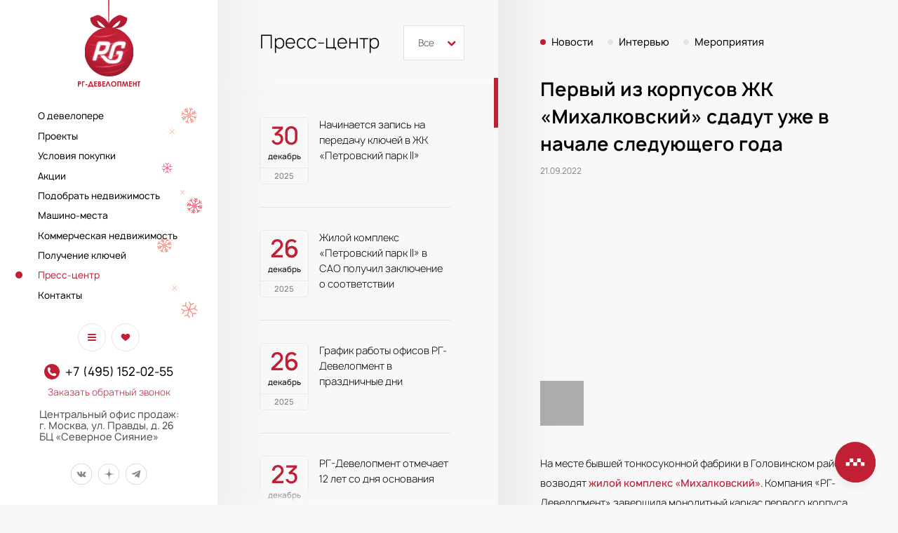

--- FILE ---
content_type: text/html; charset=utf-8
request_url: https://rg-dev.ru/press/news/all/810/
body_size: 110288
content:
<!doctype html>
<html data-n-head-ssr lang="ru" data-n-head="%7B%22lang%22:%7B%22ssr%22:%22ru%22%7D%7D">
  <head >
    <title>Первый из корпусов ЖК «Михалковский» сдадут уже в начале следующего года // Новости // Пресс-центр // РГ-Девелопмент — компания полного цикла девелопмента</title><meta data-n-head="ssr" charset="utf-8"><meta data-n-head="ssr" name="viewport" content="width=device-width, initial-scale=1, maximum-scale=1.0, user-scalable=no"><meta data-n-head="ssr" data-hid="application-name" name="application-name" content="&amp;nbsp;"><meta data-n-head="ssr" data-hid="msapplication-TileColor" name="msapplication-TileColor" content="#fff"><meta data-n-head="ssr" data-hid="msapplication-TileImage" name="msapplication-TileImage" content=""><meta data-n-head="ssr" data-hid="msapplication-square70x70logo" name="msapplication-square70x70logo" content="/favicons/mstile-144x144.png"><meta data-n-head="ssr" data-hid="msapplication-square150x150logo" name="msapplication-square150x150logo" content="/favicons/mstile-150x150.png"><meta data-n-head="ssr" data-hid="msapplication-square310x310logo" name="msapplication-square310x310logo" content="/favicons/mstile-310x310.png"><meta data-n-head="ssr" data-hid="description" name="description" content="РГ-Девелопмент — компания полного цикла девелопмента"><link data-n-head="ssr" rel="apple-touch-icon-precomposed" sizes="57x57" href="/favicons/apple-touch-icon-57x57.png"><link data-n-head="ssr" rel="apple-touch-icon-precomposed" sizes="114x114" href="/favicons/apple-touch-icon-114x114.png"><link data-n-head="ssr" rel="apple-touch-icon-precomposed" sizes="72x72" href="/favicons/apple-touch-icon-72x72.png"><link data-n-head="ssr" rel="apple-touch-icon-precomposed" sizes="144x144" href="/favicons/apple-touch-icon-144x144.png"><link data-n-head="ssr" rel="apple-touch-icon-precomposed" sizes="60x60" href="/favicons/apple-touch-icon-60x60.png"><link data-n-head="ssr" rel="apple-touch-icon-precomposed" sizes="120x120" href="/favicons/apple-touch-icon-120x120.png"><link data-n-head="ssr" rel="apple-touch-icon-precomposed" sizes="76x76" href="/favicons/apple-touch-icon-76x76.png"><link data-n-head="ssr" rel="apple-touch-icon-precomposed" sizes="152x152" href="/favicons/apple-touch-icon-152x152.png"><link data-n-head="ssr" rel="icon" type="image/png" sizes="96x96" href="/favicons/favicon-96x96.png"><link data-n-head="ssr" rel="icon" type="image/png" sizes="32x32" href="/favicons/favicon-32x32.png"><link data-n-head="ssr" rel="icon" type="image/png" sizes="16x16" href="/favicons/favicon-16x16.png"><script data-n-head="ssr" src="https://smartcaptcha.yandexcloud.net/captcha.js?render=onload&onload=onloadFunction" defer></script><script data-n-head="ssr">
                        var __cs = __cs || [];
                        __cs.push(["setCsAccount", "vbmgOGrZUnZlIpzqMPF2xZP8kSmdq88W"]);
                    </script><script data-n-head="ssr" src="https://app.comagic.ru/static/cs.min.js" async></script><script data-n-head="ssr">
                var _tmr = window._tmr || (window._tmr = []);
                _tmr.push({id: "3348897", type: "pageView", start: (new Date()).getTime(), pid: "USER_ID"});
                (function (d, w, id) {
                if (d.getElementById(id)) return;
                var ts = d.createElement("script"); ts.type = "text/javascript"; ts.async = true; ts.id = id;
                ts.src = "https://top-fwz1.mail.ru/js/code.js";
                var f = function () {var s = d.getElementsByTagName("script")[0]; s.parentNode.insertBefore(ts, s);};
                if (w.opera == "[object Opera]") { d.addEventListener("DOMContentLoaded", f, false); } else { f(); }
                })(document, window, "tmr-code");
            </script><noscript data-n-head="ssr"><div><img src="https://top-fwz1.mail.ru/counter?id=3348897;js=na" style="position:absolute;left:-9999px;" alt="Top.Mail.Ru" /></div></noscript><link rel="preload" href="/_nuxt/92fc1d2b5da439b6f157.js" as="script"><link rel="preload" href="/_nuxt/7d2df422501241ec7959.js" as="script"><link rel="preload" href="/_nuxt/fe21f5a68178207b5d05.js" as="script"><link rel="preload" href="/_nuxt/a21b9828177ad725a7ee.js" as="script"><link rel="preload" href="/_nuxt/993ea7df915c0f09b346.js" as="script"><link rel="preload" href="/_nuxt/f120c3c6a4b9b54c18b8.js" as="script"><link rel="preload" href="/_nuxt/a957c9f49a292c84c2f6.js" as="script"><style data-vue-ssr-id="3f6c75c0:0 d59f49c0:0 b0140d38:0 e77f5a00:0 65e2c34f:0 7bcbc65a:0 4fc4716a:0 1235fd54:0 60b5fcf9:0 2783ba0a:0">/*! normalize.css v8.0.1 | MIT License | github.com/necolas/normalize.css */html{line-height:1.15;-webkit-text-size-adjust:100%}body{margin:0}main{display:block}h1{font-size:2em;margin:.67em 0}hr{-webkit-box-sizing:content-box;box-sizing:content-box;height:0;overflow:visible}pre{font-family:monospace,monospace;font-size:1em}a{background-color:transparent}abbr[title]{border-bottom:none;text-decoration:underline;-webkit-text-decoration:underline dotted;text-decoration:underline dotted}b,strong{font-weight:bolder}code,kbd,samp{font-family:monospace,monospace;font-size:1em}small{font-size:80%}sub,sup{font-size:75%;line-height:0;position:relative;vertical-align:baseline}sub{bottom:-.25em}sup{top:-.5em}img{border-style:none}button,input,optgroup,select,textarea{font-family:inherit;font-size:100%;line-height:1.15;margin:0}button,input{overflow:visible}button,select{text-transform:none}[type=button],[type=reset],[type=submit],button{-webkit-appearance:button}[type=button]::-moz-focus-inner,[type=reset]::-moz-focus-inner,[type=submit]::-moz-focus-inner,button::-moz-focus-inner{border-style:none;padding:0}[type=button]:-moz-focusring,[type=reset]:-moz-focusring,[type=submit]:-moz-focusring,button:-moz-focusring{outline:1px dotted ButtonText}fieldset{padding:.35em .75em .625em}legend{-webkit-box-sizing:border-box;box-sizing:border-box;color:inherit;display:table;max-width:100%;padding:0;white-space:normal}progress{vertical-align:baseline}textarea{overflow:auto}[type=checkbox],[type=radio]{-webkit-box-sizing:border-box;box-sizing:border-box;padding:0}[type=number]::-webkit-inner-spin-button,[type=number]::-webkit-outer-spin-button{height:auto}[type=search]{-webkit-appearance:textfield;outline-offset:-2px}[type=search]::-webkit-search-decoration{-webkit-appearance:none}::-webkit-file-upload-button{-webkit-appearance:button;font:inherit}details{display:block}summary{display:list-item}[hidden],template{display:none}.swiper-container{margin:0 auto;position:relative;overflow:hidden;list-style:none;padding:0;z-index:1}.swiper-container-no-flexbox .swiper-slide{float:left}.swiper-container-vertical>.swiper-wrapper{-webkit-box-orient:vertical;-webkit-box-direction:normal;-ms-flex-direction:column;flex-direction:column}.swiper-wrapper{position:relative;width:100%;height:100%;z-index:1;display:-webkit-box;display:-ms-flexbox;display:flex;-webkit-transition-property:-webkit-transform;transition-property:-webkit-transform;transition-property:transform;transition-property:transform,-webkit-transform;-webkit-box-sizing:content-box;box-sizing:content-box}.swiper-container-android .swiper-slide,.swiper-wrapper{-webkit-transform:translateZ(0);transform:translateZ(0)}.swiper-container-multirow>.swiper-wrapper{-ms-flex-wrap:wrap;flex-wrap:wrap}.swiper-container-free-mode>.swiper-wrapper{-webkit-transition-timing-function:ease-out;transition-timing-function:ease-out;margin:0 auto}.swiper-slide{-ms-flex-negative:0;flex-shrink:0;width:100%;height:100%;position:relative;-webkit-transition-property:-webkit-transform;transition-property:-webkit-transform;transition-property:transform;transition-property:transform,-webkit-transform}.swiper-slide-invisible-blank{visibility:hidden}.swiper-container-autoheight,.swiper-container-autoheight .swiper-slide{height:auto}.swiper-container-autoheight .swiper-wrapper{-webkit-box-align:start;-ms-flex-align:start;align-items:flex-start;-webkit-transition-property:height,-webkit-transform;transition-property:height,-webkit-transform;transition-property:transform,height;transition-property:transform,height,-webkit-transform}.swiper-container-3d{-webkit-perspective:1200px;perspective:1200px}.swiper-container-3d .swiper-cube-shadow,.swiper-container-3d .swiper-slide,.swiper-container-3d .swiper-slide-shadow-bottom,.swiper-container-3d .swiper-slide-shadow-left,.swiper-container-3d .swiper-slide-shadow-right,.swiper-container-3d .swiper-slide-shadow-top,.swiper-container-3d .swiper-wrapper{-webkit-transform-style:preserve-3d;transform-style:preserve-3d}.swiper-container-3d .swiper-slide-shadow-bottom,.swiper-container-3d .swiper-slide-shadow-left,.swiper-container-3d .swiper-slide-shadow-right,.swiper-container-3d .swiper-slide-shadow-top{position:absolute;left:0;top:0;width:100%;height:100%;pointer-events:none;z-index:10}.swiper-container-3d .swiper-slide-shadow-left{background-image:-webkit-gradient(linear,right top,left top,from(rgba(0,0,0,.5)),to(transparent));background-image:linear-gradient(270deg,rgba(0,0,0,.5),transparent)}.swiper-container-3d .swiper-slide-shadow-right{background-image:-webkit-gradient(linear,left top,right top,from(rgba(0,0,0,.5)),to(transparent));background-image:linear-gradient(90deg,rgba(0,0,0,.5),transparent)}.swiper-container-3d .swiper-slide-shadow-top{background-image:-webkit-gradient(linear,left bottom,left top,from(rgba(0,0,0,.5)),to(transparent));background-image:linear-gradient(0deg,rgba(0,0,0,.5),transparent)}.swiper-container-3d .swiper-slide-shadow-bottom{background-image:-webkit-gradient(linear,left top,left bottom,from(rgba(0,0,0,.5)),to(transparent));background-image:linear-gradient(180deg,rgba(0,0,0,.5),transparent)}.swiper-container-wp8-horizontal,.swiper-container-wp8-horizontal>.swiper-wrapper{-ms-touch-action:pan-y;touch-action:pan-y}.swiper-container-wp8-vertical,.swiper-container-wp8-vertical>.swiper-wrapper{-ms-touch-action:pan-x;touch-action:pan-x}.swiper-button-next,.swiper-button-prev{position:absolute;top:50%;width:27px;height:44px;margin-top:-22px;z-index:10;cursor:pointer;background-size:27px 44px;background-position:50%;background-repeat:no-repeat}.swiper-button-next.swiper-button-disabled,.swiper-button-prev.swiper-button-disabled{opacity:.35;cursor:auto;pointer-events:none}.swiper-button-prev,.swiper-container-rtl .swiper-button-next{background-image:url("data:image/svg+xml;charset=utf-8,%3Csvg xmlns='http://www.w3.org/2000/svg' viewBox='0 0 27 44'%3E%3Cpath d='M0 22L22 0l2.1 2.1L4.2 22l19.9 19.9L22 44 0 22z' fill='%23007aff'/%3E%3C/svg%3E");left:10px;right:auto}.swiper-button-next,.swiper-container-rtl .swiper-button-prev{background-image:url("data:image/svg+xml;charset=utf-8,%3Csvg xmlns='http://www.w3.org/2000/svg' viewBox='0 0 27 44'%3E%3Cpath d='M27 22L5 44l-2.1-2.1L22.8 22 2.9 2.1 5 0l22 22z' fill='%23007aff'/%3E%3C/svg%3E");right:10px;left:auto}.swiper-button-prev.swiper-button-white,.swiper-container-rtl .swiper-button-next.swiper-button-white{background-image:url("data:image/svg+xml;charset=utf-8,%3Csvg xmlns='http://www.w3.org/2000/svg' viewBox='0 0 27 44'%3E%3Cpath d='M0 22L22 0l2.1 2.1L4.2 22l19.9 19.9L22 44 0 22z' fill='%23fff'/%3E%3C/svg%3E")}.swiper-button-next.swiper-button-white,.swiper-container-rtl .swiper-button-prev.swiper-button-white{background-image:url("data:image/svg+xml;charset=utf-8,%3Csvg xmlns='http://www.w3.org/2000/svg' viewBox='0 0 27 44'%3E%3Cpath d='M27 22L5 44l-2.1-2.1L22.8 22 2.9 2.1 5 0l22 22z' fill='%23fff'/%3E%3C/svg%3E")}.swiper-button-prev.swiper-button-black,.swiper-container-rtl .swiper-button-next.swiper-button-black{background-image:url("data:image/svg+xml;charset=utf-8,%3Csvg xmlns='http://www.w3.org/2000/svg' viewBox='0 0 27 44'%3E%3Cpath d='M0 22L22 0l2.1 2.1L4.2 22l19.9 19.9L22 44 0 22z'/%3E%3C/svg%3E")}.swiper-button-next.swiper-button-black,.swiper-container-rtl .swiper-button-prev.swiper-button-black{background-image:url("data:image/svg+xml;charset=utf-8,%3Csvg xmlns='http://www.w3.org/2000/svg' viewBox='0 0 27 44'%3E%3Cpath d='M27 22L5 44l-2.1-2.1L22.8 22 2.9 2.1 5 0l22 22z'/%3E%3C/svg%3E")}.swiper-button-lock{display:none}.swiper-pagination{position:absolute;text-align:center;-webkit-transition:opacity .3s;transition:opacity .3s;-webkit-transform:translateZ(0);transform:translateZ(0);z-index:10}.swiper-pagination.swiper-pagination-hidden{opacity:0}.swiper-container-horizontal>.swiper-pagination-bullets,.swiper-pagination-custom,.swiper-pagination-fraction{bottom:10px;left:0;width:100%}.swiper-pagination-bullets-dynamic{overflow:hidden;font-size:0}.swiper-pagination-bullets-dynamic .swiper-pagination-bullet{-webkit-transform:scale(.33);transform:scale(.33);position:relative}.swiper-pagination-bullets-dynamic .swiper-pagination-bullet-active,.swiper-pagination-bullets-dynamic .swiper-pagination-bullet-active-main{-webkit-transform:scale(1);transform:scale(1)}.swiper-pagination-bullets-dynamic .swiper-pagination-bullet-active-prev{-webkit-transform:scale(.66);transform:scale(.66)}.swiper-pagination-bullets-dynamic .swiper-pagination-bullet-active-prev-prev{-webkit-transform:scale(.33);transform:scale(.33)}.swiper-pagination-bullets-dynamic .swiper-pagination-bullet-active-next{-webkit-transform:scale(.66);transform:scale(.66)}.swiper-pagination-bullets-dynamic .swiper-pagination-bullet-active-next-next{-webkit-transform:scale(.33);transform:scale(.33)}.swiper-pagination-bullet{width:8px;height:8px;display:inline-block;border-radius:100%;background:#000;opacity:.2}button.swiper-pagination-bullet{border:none;margin:0;padding:0;-webkit-box-shadow:none;box-shadow:none;-webkit-appearance:none;-moz-appearance:none;appearance:none}.swiper-pagination-clickable .swiper-pagination-bullet{cursor:pointer}.swiper-pagination-bullet-active{opacity:1;background:#007aff}.swiper-container-vertical>.swiper-pagination-bullets{right:10px;top:50%;-webkit-transform:translate3d(0,-50%,0);transform:translate3d(0,-50%,0)}.swiper-container-vertical>.swiper-pagination-bullets .swiper-pagination-bullet{margin:6px 0;display:block}.swiper-container-vertical>.swiper-pagination-bullets.swiper-pagination-bullets-dynamic{top:50%;-webkit-transform:translateY(-50%);transform:translateY(-50%);width:8px}.swiper-container-vertical>.swiper-pagination-bullets.swiper-pagination-bullets-dynamic .swiper-pagination-bullet{display:inline-block;-webkit-transition:top .2s,-webkit-transform .2s;transition:top .2s,-webkit-transform .2s;transition:transform .2s,top .2s;transition:transform .2s,top .2s,-webkit-transform .2s}.swiper-container-horizontal>.swiper-pagination-bullets .swiper-pagination-bullet{margin:0 4px}.swiper-container-horizontal>.swiper-pagination-bullets.swiper-pagination-bullets-dynamic{left:50%;-webkit-transform:translateX(-50%);transform:translateX(-50%);white-space:nowrap}.swiper-container-horizontal>.swiper-pagination-bullets.swiper-pagination-bullets-dynamic .swiper-pagination-bullet{-webkit-transition:left .2s,-webkit-transform .2s;transition:left .2s,-webkit-transform .2s;transition:transform .2s,left .2s;transition:transform .2s,left .2s,-webkit-transform .2s}.swiper-container-horizontal.swiper-container-rtl>.swiper-pagination-bullets-dynamic .swiper-pagination-bullet{-webkit-transition:right .2s,-webkit-transform .2s;transition:right .2s,-webkit-transform .2s;transition:transform .2s,right .2s;transition:transform .2s,right .2s,-webkit-transform .2s}.swiper-pagination-progressbar{background:rgba(0,0,0,.25);position:absolute}.swiper-pagination-progressbar .swiper-pagination-progressbar-fill{background:#007aff;position:absolute;left:0;top:0;width:100%;height:100%;-webkit-transform:scale(0);transform:scale(0);-webkit-transform-origin:left top;transform-origin:left top}.swiper-container-rtl .swiper-pagination-progressbar .swiper-pagination-progressbar-fill{-webkit-transform-origin:right top;transform-origin:right top}.swiper-container-horizontal>.swiper-pagination-progressbar,.swiper-container-vertical>.swiper-pagination-progressbar.swiper-pagination-progressbar-opposite{width:100%;height:4px;left:0;top:0}.swiper-container-horizontal>.swiper-pagination-progressbar.swiper-pagination-progressbar-opposite,.swiper-container-vertical>.swiper-pagination-progressbar{width:4px;height:100%;left:0;top:0}.swiper-pagination-white .swiper-pagination-bullet-active{background:#fff}.swiper-pagination-progressbar.swiper-pagination-white{background:hsla(0,0%,100%,.25)}.swiper-pagination-progressbar.swiper-pagination-white .swiper-pagination-progressbar-fill{background:#fff}.swiper-pagination-black .swiper-pagination-bullet-active{background:#000}.swiper-pagination-progressbar.swiper-pagination-black{background:rgba(0,0,0,.25)}.swiper-pagination-progressbar.swiper-pagination-black .swiper-pagination-progressbar-fill{background:#000}.swiper-pagination-lock{display:none}.swiper-scrollbar{border-radius:10px;position:relative;-ms-touch-action:none;background:rgba(0,0,0,.1)}.swiper-container-horizontal>.swiper-scrollbar{position:absolute;left:1%;bottom:3px;z-index:50;height:5px;width:98%}.swiper-container-vertical>.swiper-scrollbar{position:absolute;right:3px;top:1%;z-index:50;width:5px;height:98%}.swiper-scrollbar-drag{height:100%;width:100%;position:relative;background:rgba(0,0,0,.5);border-radius:10px;left:0;top:0}.swiper-scrollbar-cursor-drag{cursor:move}.swiper-scrollbar-lock{display:none}.swiper-zoom-container{width:100%;height:100%;display:-webkit-box;display:-ms-flexbox;display:flex;-webkit-box-pack:center;-ms-flex-pack:center;justify-content:center;-webkit-box-align:center;-ms-flex-align:center;align-items:center;text-align:center}.swiper-zoom-container>canvas,.swiper-zoom-container>img,.swiper-zoom-container>svg{max-width:100%;max-height:100%;-o-object-fit:contain;object-fit:contain}.swiper-slide-zoomed{cursor:move}.swiper-lazy-preloader{width:42px;height:42px;position:absolute;left:50%;top:50%;margin-left:-21px;margin-top:-21px;z-index:10;-webkit-transform-origin:50%;transform-origin:50%;-webkit-animation:swiper-preloader-spin 1s steps(12) infinite;animation:swiper-preloader-spin 1s steps(12) infinite}.swiper-lazy-preloader:after{display:block;content:"";width:100%;height:100%;background-image:url("data:image/svg+xml;charset=utf-8,%3Csvg viewBox='0 0 120 120' xmlns='http://www.w3.org/2000/svg' xmlns:xlink='http://www.w3.org/1999/xlink'%3E%3Cdefs%3E%3Cpath id='a' stroke='%236c6c6c' stroke-width='11' stroke-linecap='round' d='M60 7v20'/%3E%3C/defs%3E%3Cuse xlink:href='%23a' opacity='.27'/%3E%3Cuse xlink:href='%23a' opacity='.27' transform='rotate(30 60 60)'/%3E%3Cuse xlink:href='%23a' opacity='.27' transform='rotate(60 60 60)'/%3E%3Cuse xlink:href='%23a' opacity='.27' transform='rotate(90 60 60)'/%3E%3Cuse xlink:href='%23a' opacity='.27' transform='rotate(120 60 60)'/%3E%3Cuse xlink:href='%23a' opacity='.27' transform='rotate(150 60 60)'/%3E%3Cuse xlink:href='%23a' opacity='.37' transform='rotate(180 60 60)'/%3E%3Cuse xlink:href='%23a' opacity='.46' transform='rotate(210 60 60)'/%3E%3Cuse xlink:href='%23a' opacity='.56' transform='rotate(240 60 60)'/%3E%3Cuse xlink:href='%23a' opacity='.66' transform='rotate(270 60 60)'/%3E%3Cuse xlink:href='%23a' opacity='.75' transform='rotate(300 60 60)'/%3E%3Cuse xlink:href='%23a' opacity='.85' transform='rotate(330 60 60)'/%3E%3C/svg%3E");background-position:50%;background-size:100%;background-repeat:no-repeat}.swiper-lazy-preloader-white:after{background-image:url("data:image/svg+xml;charset=utf-8,%3Csvg viewBox='0 0 120 120' xmlns='http://www.w3.org/2000/svg' xmlns:xlink='http://www.w3.org/1999/xlink'%3E%3Cdefs%3E%3Cpath id='a' stroke='%23fff' stroke-width='11' stroke-linecap='round' d='M60 7v20'/%3E%3C/defs%3E%3Cuse xlink:href='%23a' opacity='.27'/%3E%3Cuse xlink:href='%23a' opacity='.27' transform='rotate(30 60 60)'/%3E%3Cuse xlink:href='%23a' opacity='.27' transform='rotate(60 60 60)'/%3E%3Cuse xlink:href='%23a' opacity='.27' transform='rotate(90 60 60)'/%3E%3Cuse xlink:href='%23a' opacity='.27' transform='rotate(120 60 60)'/%3E%3Cuse xlink:href='%23a' opacity='.27' transform='rotate(150 60 60)'/%3E%3Cuse xlink:href='%23a' opacity='.37' transform='rotate(180 60 60)'/%3E%3Cuse xlink:href='%23a' opacity='.46' transform='rotate(210 60 60)'/%3E%3Cuse xlink:href='%23a' opacity='.56' transform='rotate(240 60 60)'/%3E%3Cuse xlink:href='%23a' opacity='.66' transform='rotate(270 60 60)'/%3E%3Cuse xlink:href='%23a' opacity='.75' transform='rotate(300 60 60)'/%3E%3Cuse xlink:href='%23a' opacity='.85' transform='rotate(330 60 60)'/%3E%3C/svg%3E")}@-webkit-keyframes swiper-preloader-spin{to{-webkit-transform:rotate(1turn);transform:rotate(1turn)}}@keyframes swiper-preloader-spin{to{-webkit-transform:rotate(1turn);transform:rotate(1turn)}}.swiper-container .swiper-notification{position:absolute;left:0;top:0;pointer-events:none;opacity:0;z-index:-1000}.swiper-container-fade.swiper-container-free-mode .swiper-slide{-webkit-transition-timing-function:ease-out;transition-timing-function:ease-out}.swiper-container-fade .swiper-slide{pointer-events:none;-webkit-transition-property:opacity;transition-property:opacity}.swiper-container-fade .swiper-slide .swiper-slide{pointer-events:none}.swiper-container-fade .swiper-slide-active,.swiper-container-fade .swiper-slide-active .swiper-slide-active{pointer-events:auto}.swiper-container-cube{overflow:visible}.swiper-container-cube .swiper-slide{pointer-events:none;-webkit-backface-visibility:hidden;backface-visibility:hidden;z-index:1;visibility:hidden;-webkit-transform-origin:0 0;transform-origin:0 0;width:100%;height:100%}.swiper-container-cube .swiper-slide .swiper-slide{pointer-events:none}.swiper-container-cube.swiper-container-rtl .swiper-slide{-webkit-transform-origin:100% 0;transform-origin:100% 0}.swiper-container-cube .swiper-slide-active,.swiper-container-cube .swiper-slide-active .swiper-slide-active{pointer-events:auto}.swiper-container-cube .swiper-slide-active,.swiper-container-cube .swiper-slide-next,.swiper-container-cube .swiper-slide-next+.swiper-slide,.swiper-container-cube .swiper-slide-prev{pointer-events:auto;visibility:visible}.swiper-container-cube .swiper-slide-shadow-bottom,.swiper-container-cube .swiper-slide-shadow-left,.swiper-container-cube .swiper-slide-shadow-right,.swiper-container-cube .swiper-slide-shadow-top{z-index:0;-webkit-backface-visibility:hidden;backface-visibility:hidden}.swiper-container-cube .swiper-cube-shadow{position:absolute;left:0;bottom:0;width:100%;height:100%;background:#000;opacity:.6;-webkit-filter:blur(50px);filter:blur(50px);z-index:0}.swiper-container-flip{overflow:visible}.swiper-container-flip .swiper-slide{pointer-events:none;-webkit-backface-visibility:hidden;backface-visibility:hidden;z-index:1}.swiper-container-flip .swiper-slide .swiper-slide{pointer-events:none}.swiper-container-flip .swiper-slide-active,.swiper-container-flip .swiper-slide-active .swiper-slide-active{pointer-events:auto}.swiper-container-flip .swiper-slide-shadow-bottom,.swiper-container-flip .swiper-slide-shadow-left,.swiper-container-flip .swiper-slide-shadow-right,.swiper-container-flip .swiper-slide-shadow-top{z-index:0;-webkit-backface-visibility:hidden;backface-visibility:hidden}.swiper-container-coverflow .swiper-wrapper{-ms-perspective:1200px}fieldset[disabled] .multiselect{pointer-events:none}.multiselect__spinner{position:absolute;right:1px;top:1px;width:48px;height:35px;background:#fff;display:block}.multiselect__spinner:after,.multiselect__spinner:before{position:absolute;content:"";top:50%;left:50%;margin:-8px 0 0 -8px;width:16px;height:16px;border-radius:100%;border:2px solid transparent;border-top-color:#41b883;-webkit-box-shadow:0 0 0 1px transparent;box-shadow:0 0 0 1px transparent}.multiselect__spinner:before{-webkit-animation:spinning 2.4s cubic-bezier(.41,.26,.2,.62);animation:spinning 2.4s cubic-bezier(.41,.26,.2,.62);-webkit-animation-iteration-count:infinite;animation-iteration-count:infinite}.multiselect__spinner:after{-webkit-animation:spinning 2.4s cubic-bezier(.51,.09,.21,.8);animation:spinning 2.4s cubic-bezier(.51,.09,.21,.8);-webkit-animation-iteration-count:infinite;animation-iteration-count:infinite}.multiselect__loading-enter-active,.multiselect__loading-leave-active{-webkit-transition:opacity .4s ease-in-out;transition:opacity .4s ease-in-out;opacity:1}.multiselect__loading-enter,.multiselect__loading-leave-active{opacity:0}.multiselect,.multiselect__input,.multiselect__single{font-family:inherit;font-size:16px;-ms-touch-action:manipulation;touch-action:manipulation}.multiselect{-webkit-box-sizing:content-box;box-sizing:content-box;display:block;position:relative;width:100%;min-height:40px;text-align:left;color:#35495e}.multiselect *{-webkit-box-sizing:border-box;box-sizing:border-box}.multiselect:focus{outline:none}.multiselect--disabled{opacity:.6}.multiselect--active{z-index:50}.multiselect--active:not(.multiselect--above) .multiselect__current,.multiselect--active:not(.multiselect--above) .multiselect__input,.multiselect--active:not(.multiselect--above) .multiselect__tags{border-bottom-left-radius:0;border-bottom-right-radius:0}.multiselect--active .multiselect__select{-webkit-transform:rotate(180deg);transform:rotate(180deg)}.multiselect--above.multiselect--active .multiselect__current,.multiselect--above.multiselect--active .multiselect__input,.multiselect--above.multiselect--active .multiselect__tags{border-top-left-radius:0;border-top-right-radius:0}.multiselect__input,.multiselect__single{position:relative;display:inline-block;min-height:20px;line-height:20px;border:none;border-radius:5px;background:#fff;padding:0 0 0 5px;width:100%;-webkit-transition:border .1s ease;transition:border .1s ease;-webkit-box-sizing:border-box;box-sizing:border-box;margin-bottom:8px;vertical-align:top}.multiselect__input:-ms-input-placeholder{color:#35495e}.multiselect__input::-webkit-input-placeholder{color:#35495e}.multiselect__input::-moz-placeholder{color:#35495e}.multiselect__input::-ms-input-placeholder{color:#35495e}.multiselect__input::placeholder{color:#35495e}.multiselect__tag~.multiselect__input,.multiselect__tag~.multiselect__single{width:auto}.multiselect__input:hover,.multiselect__single:hover{border-color:#cfcfcf}.multiselect__input:focus,.multiselect__single:focus{border-color:#a8a8a8;outline:none}.multiselect__single{padding-left:5px;margin-bottom:8px}.multiselect__tags-wrap{display:inline}.multiselect__tags{min-height:40px;display:block;padding:8px 40px 0 8px;border-radius:5px;border:1px solid #e8e8e8;background:#fff;font-size:14px}.multiselect__tag{position:relative;display:inline-block;padding:4px 26px 4px 10px;border-radius:5px;margin-right:10px;color:#fff;line-height:1;background:#41b883;margin-bottom:5px;white-space:nowrap;overflow:hidden;max-width:100%;text-overflow:ellipsis}.multiselect__tag-icon{cursor:pointer;margin-left:7px;position:absolute;right:0;top:0;bottom:0;font-weight:700;font-style:normal;width:22px;text-align:center;line-height:22px;-webkit-transition:all .2s ease;transition:all .2s ease;border-radius:5px}.multiselect__tag-icon:after{content:"\D7";color:#266d4d;font-size:14px}.multiselect__tag-icon:focus,.multiselect__tag-icon:hover{background:#369a6e}.multiselect__tag-icon:focus:after,.multiselect__tag-icon:hover:after{color:#fff}.multiselect__current{min-height:40px;overflow:hidden;padding:8px 30px 0 12px;white-space:nowrap;border-radius:5px;border:1px solid #e8e8e8}.multiselect__current,.multiselect__select{line-height:16px;-webkit-box-sizing:border-box;box-sizing:border-box;display:block;margin:0;text-decoration:none;cursor:pointer}.multiselect__select{position:absolute;width:40px;height:38px;right:1px;top:1px;padding:4px 8px;text-align:center;-webkit-transition:-webkit-transform .2s ease;transition:-webkit-transform .2s ease;transition:transform .2s ease;transition:transform .2s ease,-webkit-transform .2s ease}.multiselect__select:before{position:relative;right:0;top:65%;color:#999;margin-top:4px;border-color:#999 transparent transparent;border-style:solid;border-width:5px 5px 0;content:""}.multiselect__placeholder{color:#adadad;display:inline-block;margin-bottom:10px;padding-top:2px}.multiselect--active .multiselect__placeholder{display:none}.multiselect__content-wrapper{position:absolute;display:block;background:#fff;width:100%;max-height:240px;overflow:auto;border:1px solid #e8e8e8;border-top:none;border-bottom-left-radius:5px;border-bottom-right-radius:5px;z-index:50;-webkit-overflow-scrolling:touch}.multiselect__content{list-style:none;display:inline-block;padding:0;margin:0;min-width:100%;vertical-align:top}.multiselect--above .multiselect__content-wrapper{bottom:100%;border-bottom-left-radius:0;border-bottom-right-radius:0;border-top-left-radius:5px;border-top-right-radius:5px;border-bottom:none;border-top:1px solid #e8e8e8}.multiselect__content::webkit-scrollbar{display:none}.multiselect__element{display:block}.multiselect__option{display:block;padding:12px;min-height:40px;line-height:16px;text-decoration:none;text-transform:none;vertical-align:middle;position:relative;cursor:pointer;white-space:nowrap}.multiselect__option:after{top:0;right:0;position:absolute;line-height:40px;padding-right:12px;padding-left:20px;font-size:13px}.multiselect__option--highlight{background:#41b883;outline:none;color:#fff}.multiselect__option--highlight:after{content:attr(data-select);background:#41b883;color:#fff}.multiselect__option--selected{background:#f3f3f3;color:#35495e;font-weight:700}.multiselect__option--selected:after{content:attr(data-selected);color:silver}.multiselect__option--selected.multiselect__option--highlight{background:#ff6a6a;color:#fff}.multiselect__option--selected.multiselect__option--highlight:after{background:#ff6a6a;content:attr(data-deselect);color:#fff}.multiselect--disabled{background:#ededed;pointer-events:none}.multiselect--disabled .multiselect__current,.multiselect--disabled .multiselect__select{background:#ededed;color:#a6a6a6}.multiselect__option--disabled{background:#ededed!important;color:#a6a6a6!important;cursor:text;pointer-events:none}.multiselect__option--group{background:#ededed;color:#35495e}.multiselect__option--group.multiselect__option--highlight{background:#35495e;color:#fff}.multiselect__option--group.multiselect__option--highlight:after{background:#35495e}.multiselect__option--disabled.multiselect__option--highlight{background:#dedede}.multiselect__option--group-selected.multiselect__option--highlight{background:#ff6a6a;color:#fff}.multiselect__option--group-selected.multiselect__option--highlight:after{background:#ff6a6a;content:attr(data-deselect);color:#fff}.multiselect-enter-active,.multiselect-leave-active{-webkit-transition:all .15s ease;transition:all .15s ease}.multiselect-enter,.multiselect-leave-active{opacity:0}.multiselect__strong{margin-bottom:8px;line-height:20px;display:inline-block;vertical-align:top}[dir=rtl] .multiselect{text-align:right}[dir=rtl] .multiselect__select{right:auto;left:1px}[dir=rtl] .multiselect__tags{padding:8px 8px 0 40px}[dir=rtl] .multiselect__content{text-align:right}[dir=rtl] .multiselect__option:after{right:auto;left:0}[dir=rtl] .multiselect__clear{right:auto;left:12px}[dir=rtl] .multiselect__spinner{right:auto;left:1px}@-webkit-keyframes spinning{0%{-webkit-transform:rotate(0);transform:rotate(0)}to{-webkit-transform:rotate(2turn);transform:rotate(2turn)}}@keyframes spinning{0%{-webkit-transform:rotate(0);transform:rotate(0)}to{-webkit-transform:rotate(2turn);transform:rotate(2turn)}}.ps{overflow:hidden!important;overflow-anchor:none;-ms-overflow-style:none;touch-action:auto;-ms-touch-action:auto}.ps__rail-x{height:15px;bottom:0}.ps__rail-x,.ps__rail-y{display:none;opacity:0;transition:background-color .2s linear,opacity .2s linear;-webkit-transition:background-color .2s linear,opacity .2s linear;position:absolute}.ps__rail-y{width:15px;right:0}.ps--active-x>.ps__rail-x,.ps--active-y>.ps__rail-y{display:block;background-color:transparent}.ps--focus>.ps__rail-x,.ps--focus>.ps__rail-y,.ps--scrolling-x>.ps__rail-x,.ps--scrolling-y>.ps__rail-y,.ps:hover>.ps__rail-x,.ps:hover>.ps__rail-y{opacity:.6}.ps .ps__rail-x.ps--clicking,.ps .ps__rail-x:focus,.ps .ps__rail-x:hover,.ps .ps__rail-y.ps--clicking,.ps .ps__rail-y:focus,.ps .ps__rail-y:hover{background-color:#eee;opacity:.9}.ps__thumb-x{transition:background-color .2s linear,height .2s ease-in-out;-webkit-transition:background-color .2s linear,height .2s ease-in-out;height:6px;bottom:2px}.ps__thumb-x,.ps__thumb-y{background-color:#aaa;border-radius:6px;position:absolute}.ps__thumb-y{transition:background-color .2s linear,width .2s ease-in-out;-webkit-transition:background-color .2s linear,width .2s ease-in-out;width:6px;right:2px}.ps__rail-x.ps--clicking .ps__thumb-x,.ps__rail-x:focus>.ps__thumb-x,.ps__rail-x:hover>.ps__thumb-x{background-color:#999;height:11px}.ps__rail-y.ps--clicking .ps__thumb-y,.ps__rail-y:focus>.ps__thumb-y,.ps__rail-y:hover>.ps__thumb-y{background-color:#999;width:11px}@supports (-ms-overflow-style:none){.ps{overflow:auto!important}}@media (-ms-high-contrast:none),screen and (-ms-high-contrast:active){.ps{overflow:auto!important}}.ps{position:relative}
@font-face{font-family:Manrope;src:local("Manrope Thin"),local("Manrope-Thin"),url(/_nuxt/fonts/7ef1221.woff) format("woff");font-weight:200;font-style:normal;font-display:swap}@font-face{font-family:Manrope;src:local("Manrope Light"),local("Manrope-Light"),url(/_nuxt/fonts/d3e3231.woff) format("woff");font-weight:300;font-style:normal;font-display:swap}@font-face{font-family:Manrope;src:local("Manrope Regular"),local("Manrope-Regular"),url(/_nuxt/fonts/9bf3f71.woff) format("woff");font-weight:400;font-style:normal;font-display:swap}@font-face{font-family:Manrope;src:local("Manrope Medium"),local("Manrope-Medium"),url(/_nuxt/fonts/4d710df.woff) format("woff");font-weight:500;font-style:normal;font-display:swap}@font-face{font-family:Manrope;src:local("Manrope SemiBold"),local("Manrope-SemiBold"),url(/_nuxt/fonts/31b5956.woff) format("woff");font-weight:600;font-style:normal;font-display:swap}@font-face{font-family:Manrope;src:local("Manrope Bold"),local("Manrope-Bold"),url(/_nuxt/fonts/e10295c.woff) format("woff");font-weight:700;font-style:normal;font-display:swap}@-webkit-keyframes logo-text{0%{color:#c11f36}10%{color:rgba(193,31,54,.3)}20%{color:#c11f36}to{color:#c11f36}}@keyframes logo-text{0%{color:#c11f36}10%{color:rgba(193,31,54,.3)}20%{color:#c11f36}to{color:#c11f36}}@-webkit-keyframes ida{0%{fill:#b7b7b7}25%{fill:#c11f36}50%{fill:#b7b7b7}75%{fill:#b7b7b7}to{fill:#b7b7b7}}@keyframes ida{0%{fill:#b7b7b7}25%{fill:#c11f36}50%{fill:#b7b7b7}75%{fill:#b7b7b7}to{fill:#b7b7b7}}.fade-enter-active,.fade-leave-active{-webkit-transition:opacity .4s ease;transition:opacity .4s ease}.fade-enter,.fade-leave-to{opacity:0}.fade-fast-enter-active,.fade-fast-leave-active{-webkit-transition:opacity .2s ease;transition:opacity .2s ease}.fade-fast-enter,.fade-fast-leave-to{opacity:0!important}.height-enter-active,.height-leave-active{max-height:300px;overflow:hidden;-webkit-transition:all .6s ease;transition:all .6s ease}.height-enter,.height-leave-to{max-height:0;margin:0!important;padding-top:0!important;padding-bottom:0!important}.from-down-enter-active{-webkit-transition:opacity .6s ease,-webkit-transform .6s ease;transition:opacity .6s ease,-webkit-transform .6s ease;transition:opacity .6s ease,transform .6s ease;transition:opacity .6s ease,transform .6s ease,-webkit-transform .6s ease}.from-down-leave-active{-webkit-transition:opacity .3s ease,-webkit-transform .3s ease;transition:opacity .3s ease,-webkit-transform .3s ease;transition:opacity .3s ease,transform .3s ease;transition:opacity .3s ease,transform .3s ease,-webkit-transform .3s ease}.from-down-enter,.from-down-leave-to{opacity:0;-webkit-transform:translateY(132px);transform:translateY(132px)}@-webkit-keyframes filter-reset{0%{-webkit-transform:translateY(0);transform:translateY(0)}50%{-webkit-transform:translateY(-6px);transform:translateY(-6px)}to{-webkit-transform:translateY(0);transform:translateY(0)}}@keyframes filter-reset{0%{-webkit-transform:translateY(0);transform:translateY(0)}50%{-webkit-transform:translateY(-6px);transform:translateY(-6px)}to{-webkit-transform:translateY(0);transform:translateY(0)}}@-webkit-keyframes rotate{0%{-webkit-transform:rotate(0);transform:rotate(0)}to{-webkit-transform:rotate(1turn);transform:rotate(1turn)}}@keyframes rotate{0%{-webkit-transform:rotate(0);transform:rotate(0)}to{-webkit-transform:rotate(1turn);transform:rotate(1turn)}}@-webkit-keyframes bounce-in{0%{max-height:0;opacity:0}80%{opacity:1}to{opacity:1;max-height:999px}}@keyframes bounce-in{0%{max-height:0;opacity:0}80%{opacity:1}to{opacity:1;max-height:999px}}@-webkit-keyframes bounce-out{0%{max-height:999px;opacity:1}20%{max-height:200px}40%{opacity:0}to{max-height:0;opacity:0}}@keyframes bounce-out{0%{max-height:999px;opacity:1}20%{max-height:200px}40%{opacity:0}to{max-height:0;opacity:0}}.bounce-enter-active{-webkit-animation:bounce-in .3s ease-in;animation:bounce-in .3s ease-in}.bounce-leave-active{-webkit-animation:bounce-out .3s ease-out;animation:bounce-out .3s ease-out}.bank-height-enter-active{-webkit-transition:max-height .4s ease-in;transition:max-height .4s ease-in}.bank-height-leave-active{-webkit-transition:max-height .4s ease-out;transition:max-height .4s ease-out}.bank-height-enter,.bank-height-leave-to{max-height:0}.bank-height-enter-to,.bank-height-leave{max-height:1500px}*{-webkit-box-sizing:border-box;box-sizing:border-box}html{height:100%}body{font-family:Manrope,sans-serif;font-size:14px;background-color:#f8f8f8;-ms-text-size-adjust:100%;-webkit-text-size-adjust:100%;-moz-osx-font-smoothing:grayscale;-webkit-font-smoothing:antialiased;-webkit-tap-highlight-color:transparent}a{color:inherit;text-decoration:none}p,ul{margin-top:0;margin-bottom:0}ul{padding-left:0}li{list-style:none}button,input,optgroup,select,textarea{font-family:Manrope,sans-serif;border:none;border-radius:0;outline:none;-webkit-appearance:none;-moz-appearance:none;appearance:none}input{outline:none}button{background-color:transparent;padding:0;cursor:pointer}textarea{resize:none}h1,h2,h3,h4,h5,h6{font-weight:400;margin:0}.ic-close{position:relative;width:32px;height:32px;cursor:pointer}.ic-close:after,.ic-close:before{content:"";position:absolute;left:50%;top:50%;height:2px;width:24px;background-color:#000;-webkit-transition:-webkit-transform .2s ease;transition:-webkit-transform .2s ease;transition:transform .2s ease;transition:transform .2s ease,-webkit-transform .2s ease;will-change:transform}.ic-close:before{-webkit-transform:translate(-50%,-50%) rotate(-45deg);transform:translate(-50%,-50%) rotate(-45deg)}.ic-close:after,.ic-close:hover:before{-webkit-transform:translate(-50%,-50%) rotate(45deg);transform:translate(-50%,-50%) rotate(45deg)}.ic-close:hover:after{-webkit-transform:translate(-50%,-50%) rotate(135deg);transform:translate(-50%,-50%) rotate(135deg)}.ic-close._white:after,.ic-close._white:before{background-color:#fff}.ic-close._red:after,.ic-close._red:before{background-color:#c11f36}.ic-close--bg-white{background:#fff}.circle{position:relative;border-radius:50%}.circle__icon{position:absolute;top:50%;left:50%;-webkit-transform:translate(-50%,-50%);transform:translate(-50%,-50%)}.circle._white{background-color:#fff}.circle._red{background-color:#c11f36}.circle._grey{background-color:#c8c8c8}.hover-line,.link{position:relative}.hover-line:after,.link:after{content:"";position:absolute;bottom:-2px;left:0;width:100%;height:1px;background-color:#c11f36;opacity:0;-webkit-transform:translateY(4px);transform:translateY(4px);-webkit-transition:opacity .3s ease,-webkit-transform .3s ease;transition:opacity .3s ease,-webkit-transform .3s ease;transition:opacity .3s ease,transform .3s ease;transition:opacity .3s ease,transform .3s ease,-webkit-transform .3s ease;will-change:opacity,transform;pointer-events:none}.hover-line:hover:after,.link:hover:after{opacity:1;-webkit-transform:translateY(0);transform:translateY(0)}@media only screen and (max-width:767px){.hover-line:hover:after,.link:hover:after{opacity:0}}.card-tag{display:-webkit-box;display:-ms-flexbox;display:flex;-webkit-box-align:center;-ms-flex-align:center;align-items:center;position:relative;height:32px;-webkit-transition:max-width .2s ease;transition:max-width .2s ease}.card-tag:hover .card-tag__icon{-webkit-transform:scale(.6);transform:scale(.6)}.card-tag:hover .card-tag__title{opacity:1}.card-tag__icon{position:relative;z-index:2;display:-webkit-box;display:-ms-flexbox;display:flex;-webkit-box-pack:center;-ms-flex-pack:center;justify-content:center;-webkit-box-align:center;-ms-flex-align:center;align-items:center;-ms-flex-negative:0;flex-shrink:0;width:32px;height:32px;-webkit-transform:scale(1);transform:scale(1);-webkit-transition:-webkit-transform .3s ease;transition:-webkit-transform .3s ease;transition:transform .3s ease;transition:transform .3s ease,-webkit-transform .3s ease}.card-tag__icon>span{width:18px;height:18px;background-size:contain;background-position:50%;background-repeat:no-repeat}.card-tag__icon>span._furnish{background-image:url(/_nuxt/img/9506925.svg)}.card-tag__title{position:absolute;top:0;right:0;z-index:1;display:inline-block;height:100%;padding-left:14px;padding-right:34px;background-color:#fff;border:1px solid #c11f36;font-size:12px;font-weight:600;line-height:2.5;color:#c11f36;white-space:nowrap;opacity:0;border-radius:40px;pointer-events:none;-webkit-transition:opacity .2s ease;transition:opacity .2s ease}.map-zoom{-webkit-transform:translateY(-50%);transform:translateY(-50%)}.map-cluster{display:-webkit-box;display:-ms-flexbox;display:flex;-webkit-box-pack:center;-ms-flex-pack:center;justify-content:center;-webkit-box-align:center;-ms-flex-align:center;align-items:center;width:32px;height:32px;border-radius:40px;background-color:#c11f36;border:2px solid #fff;font-size:14px;font-weight:700;color:#fff}.zoom-in,.zoom-out{-ms-flex-negative:0;flex-shrink:0;width:40px;height:40px;background-color:#c11f36;-webkit-transform:translateZ(0) scale(1);transform:translateZ(0) scale(1);-webkit-box-shadow:0 4px 30px rgba(0,0,0,.1);box-shadow:0 4px 30px rgba(0,0,0,.1);color:transparent;-webkit-transition:-webkit-transform .2s ease,-webkit-box-shadow .2s ease;transition:-webkit-transform .2s ease,-webkit-box-shadow .2s ease;transition:transform .2s ease,box-shadow .2s ease;transition:transform .2s ease,box-shadow .2s ease,-webkit-transform .2s ease,-webkit-box-shadow .2s ease;border-radius:30px;cursor:pointer;will-change:transform}.zoom-in:before,.zoom-out:before{content:"";position:absolute;top:50%;left:50%;display:block;width:14px;height:14px;opacity:.8;-webkit-transform:translate3d(-50%,-50%,0);transform:translate3d(-50%,-50%,0);-webkit-transition:opacity .2s ease;transition:opacity .2s ease}.zoom-in:hover,.zoom-out:hover{-webkit-transform:translateZ(0) scale(1.04);transform:translateZ(0) scale(1.04);-webkit-box-shadow:0 4px 4px 0 rgba(0,0,0,.15);box-shadow:0 4px 4px 0 rgba(0,0,0,.15)}.zoom-in:hover:before,.zoom-out:hover:before{opacity:1}.zoom-in:active,.zoom-out:active{-webkit-transform:scale(1);transform:scale(1);-webkit-box-shadow:0 4px 30px rgba(0,0,0,.1);box-shadow:0 4px 30px rgba(0,0,0,.1)}.zoom-in{margin-bottom:12px}.zoom-in:before{background:url([data-uri]) no-repeat 50%;background-size:contain}.zoom-out:before{background:url([data-uri]) no-repeat 50%;background-size:contain}.btn{display:inline-block;padding:13px 24px;font-size:12px;font-weight:500;text-align:center;cursor:pointer;border-radius:40px;-webkit-transition:all .3s ease;transition:all .3s ease;outline:none}.btn._red{background-color:#c11f36;color:#fff;-webkit-transition:-webkit-transform .2s ease,-webkit-box-shadow .2s ease;transition:-webkit-transform .2s ease,-webkit-box-shadow .2s ease;transition:transform .2s ease,box-shadow .2s ease;transition:transform .2s ease,box-shadow .2s ease,-webkit-transform .2s ease,-webkit-box-shadow .2s ease}.btn._red:hover{-webkit-transform:translateY(-2px);transform:translateY(-2px);-webkit-box-shadow:0 8px 8px -6px rgba(0,0,0,.15);box-shadow:0 8px 8px -6px rgba(0,0,0,.15)}.btn._red:active{-webkit-transform:translateY(0);transform:translateY(0);-webkit-box-shadow:0 8px 8px -6px transparent;box-shadow:0 8px 8px -6px transparent}.btn._red:disabled{background-color:#f3f3f3;color:rgba(0,0,0,.4);pointer-events:none}.btn._red-border{border:1px solid #f0ccd2}.btn._red-border-2{border:1px solid #c11f36}.btn._white{background-color:#fff;color:#c11f36;-webkit-transform:translateZ(0);transform:translateZ(0);-webkit-transition:-webkit-transform .2s ease,-webkit-box-shadow .2s ease;transition:-webkit-transform .2s ease,-webkit-box-shadow .2s ease;transition:transform .2s ease,box-shadow .2s ease;transition:transform .2s ease,box-shadow .2s ease,-webkit-transform .2s ease,-webkit-box-shadow .2s ease}.btn._white:hover{-webkit-transform:translate3d(0,-2px,0);transform:translate3d(0,-2px,0);-webkit-box-shadow:0 8px 8px -6px rgba(0,0,0,.15);box-shadow:0 8px 8px -6px rgba(0,0,0,.15)}.btn._white:active{-webkit-transform:translateY(0);transform:translateY(0);-webkit-box-shadow:0 8px 8px -6px transparent;box-shadow:0 8px 8px -6px transparent}.btn._fat{padding:16px 32px}.btn._transp{border:1px solid #fff;color:#fff}.btn._transp:hover{-webkit-transform:translateY(-2px);transform:translateY(-2px);-webkit-box-shadow:0 8px 8px -6px rgba(0,0,0,.15);box-shadow:0 8px 8px -6px rgba(0,0,0,.15)}.btn._transp:active{-webkit-transform:translateY(0);transform:translateY(0);-webkit-box-shadow:0 8px 8px -6px transparent;box-shadow:0 8px 8px -6px transparent}.vb-dragger{right:0;z-index:20;width:6px;background-color:#c11f36}.ps .ps__rail-x{height:6px;opacity:1}.ps .ps__rail-x.ps--clicking,.ps .ps__rail-x:hover{opacity:1;background-color:transparent}.ps .ps__rail-x.ps--clicking>.ps__thumb-x,.ps .ps__rail-x:hover>.ps__thumb-x,.ps .ps__thumb-x{height:100%;background-color:#c11f36}.ps .ps__thumb-x{bottom:0;border-radius:0}.ps .ps__rail-y{width:6px;opacity:1;z-index:99}.ps .ps__rail-y.ps--clicking,.ps .ps__rail-y:hover{opacity:1;background-color:transparent}.ps .ps__rail-y.ps--clicking>.ps__thumb-y,.ps .ps__rail-y:hover>.ps__thumb-y,.ps .ps__thumb-y{width:100%;background-color:#c11f36}.ps .ps__thumb-y{right:0;border-radius:0}.ps:hover>.ps__rail-x,.ps:hover>.ps__rail-y{opacity:1}.ps._top .ps__rail-x{top:0;bottom:auto}.carousel-dot{display:inline-block;width:8px;height:8px;background-color:#fff;border:none;opacity:1;position:relative;border-radius:50%;outline:none;-webkit-transition:background-color .4s ease;transition:background-color .4s ease;margin:0 15px;cursor:pointer}.carousel-dot._hero{background-color:#c11f36}.carousel-dot:before{content:"";position:absolute;top:50%;left:50%;-webkit-transform:translate(-50%,-50%);transform:translate(-50%,-50%);width:30px;height:30px;border:1px solid #fff;border-radius:50%;opacity:0}._no-auto-play .carousel-dot:before{display:none}.carousel-dot>svg{position:absolute;top:50%;left:50%;-webkit-transform:translate(-50%,-50%);transform:translate(-50%,-50%);fill:transparent;stroke:#c11f36;stroke-width:3px;stroke-dasharray:94;stroke-dashoffset:94}._no-auto-play .carousel-dot>svg{display:none}.carousel-dot._active{background-color:#c11f36}.carousel-dot._active:before{opacity:1;-webkit-transition:opacity .2s ease;transition:opacity .2s ease}.carousel-dot._active>svg{-webkit-animation:fill-button 5s linear forwards;animation:fill-button 5s linear forwards}._simple-dot .carousel-dot:after,._simple-dot .carousel-dot:before{content:none}._black-dot .carousel-dot{background-color:#000}._black-dot .carousel-dot._active{background-color:#c11f36}.carousel-arrow{position:absolute;top:50%;width:44px;height:44px;-webkit-transform:translate3d(0,-50%,0);transform:translate3d(0,-50%,0);cursor:pointer;z-index:2;outline:none;border:1px solid #fff;border-radius:50%;-webkit-transition:opacity .4s ease,-webkit-transform .4s ease;transition:opacity .4s ease,-webkit-transform .4s ease;transition:opacity .4s ease,transform .4s ease;transition:opacity .4s ease,transform .4s ease,-webkit-transform .4s ease;opacity:.8}.carousel-arrow:after{content:"";position:absolute;top:12px;height:18px;width:12px;background:url([data-uri]) no-repeat 50%;background-size:contain;-webkit-transition:-webkit-transform .3s ease;transition:-webkit-transform .3s ease;transition:transform .3s ease;transition:transform .3s ease,-webkit-transform .3s ease}.carousel-arrow._prev{left:24px}.carousel-arrow._prev:after{left:13px;-webkit-transform:rotate(180deg);transform:rotate(180deg)}.carousel-arrow._prev:active:after{-webkit-transform:rotate(180deg) translateX(4px);transform:rotate(180deg) translateX(4px)}.carousel-arrow._next{right:24px}.carousel-arrow._next:after{left:15px}.carousel-arrow._next:active:after{-webkit-transform:translateX(4px);transform:translateX(4px)}.carousel-arrow:hover{opacity:1;-webkit-transform:translate3d(0,-50%,0) scale(1.1);transform:translate3d(0,-50%,0) scale(1.1)}.carousel-arrow._disabled{opacity:0;pointer-events:none}.carousel-arrow._red{background-color:#fff}.carousel-arrow._red:after{background:url([data-uri]) no-repeat 50%}.carousel-arrow._hero{border-color:#fff;background-color:#fff}.carousel-arrow._hero:after{background:url([data-uri]) no-repeat 50%}.carousel-arrow._grey{border-color:rgba(0,0,0,.5)}.carousel-arrow._grey:after{background:url([data-uri]) no-repeat 50%}.pagination_hero .carousel-dot{background-color:#39485b}.pagination_hero .carousel-dot:before{border-color:#39485b}.pagination_hero .carousel-dot>svg{stroke:#f8f8f8}.pagination_hero .carousel-dot._active{background-color:#f8f8f8}.carousel-nav{display:-webkit-box;display:-ms-flexbox;display:flex;-webkit-box-align:center;-ms-flex-align:center;align-items:center}.carousel-nav .carousel-arrow{position:relative;top:0;-webkit-transform:translateZ(0);transform:translateZ(0)}.carousel-nav .carousel-arrow._prev{left:0;-webkit-box-ordinal-group:2;-ms-flex-order:1;order:1;margin-right:15px}.carousel-nav .carousel-arrow._next{right:0;-webkit-box-ordinal-group:4;-ms-flex-order:3;order:3;margin-left:15px}.carousel-nav .swiper-pagination{position:relative;-webkit-box-ordinal-group:3;-ms-flex-order:2;order:2}.carousel-nav .swiper-pagination._grey .swiper-pagination-bullet{background-color:rgba(0,0,0,.5)}.carousel-nav .swiper-pagination._grey .swiper-pagination-bullet.swiper-pagination-bullet-active-main{background-color:#c11f36}@media only screen and (max-width:767px){.swiper-dynamic-dot{display:inline-block;width:8px;height:8px;background-color:#000;border:none;opacity:1;position:relative;border-radius:50%;outline:none;-webkit-transition:background-color .2s ease,left .2s ease,-webkit-transform .2s ease;transition:background-color .2s ease,left .2s ease,-webkit-transform .2s ease;transition:transform .2s ease,background-color .2s ease,left .2s ease;transition:transform .2s ease,background-color .2s ease,left .2s ease,-webkit-transform .2s ease;margin:10px 10px 0;cursor:pointer;-webkit-transform:scale(.33);transform:scale(.33)}.swiper-dynamic-dot.swiper-pagination-bullet-active-main{background-color:#c11f36}}.swiper-pagination-bullet{width:8px;height:8px;background-color:#000;border:none;border-radius:50%;outline:none;opacity:1;margin:0 10px;-webkit-transition:left .2s,-webkit-transform .2s;transition:left .2s,-webkit-transform .2s;transition:transform .2s,left .2s;transition:transform .2s,left .2s,-webkit-transform .2s}.swiper-pagination-bullet.swiper-pagination-bullet-active-main{background-color:#c11f36}.swiper-container-horizontal>.swiper-pagination-bullets .swiper-pagination-bullet{margin:0 14px}@media only screen and (max-width:767px){.swiper-container-horizontal>.swiper-pagination-bullets .swiper-pagination-bullet{margin:0 10px}}@-webkit-keyframes fill-button{0%{stroke-dashoffset:94}to{stroke-dashoffset:0}}@keyframes fill-button{0%{stroke-dashoffset:94}to{stroke-dashoffset:0}}.range-slider .vue-slider-component .vue-slider{background-color:#f8f8f8;border-radius:4px}.range-slider .vue-slider-component .vue-slider-process{background-color:#c11f36}.range-slider .vue-slider-component .vue-slider-dot{border-radius:0;background-color:transparent;-webkit-box-shadow:none;box-shadow:none;cursor:pointer}.range-slider .vue-slider-component .vue-slider-dot .vue-slider-dot-handle{z-index:1;width:14px;height:14px;background-color:#c11f36;-webkit-box-shadow:none;box-shadow:none;cursor:pointer}.range-slider .vue-slider-component .vue-slider-dot .vue-slider-dot-handle,.range-slider .vue-slider-component .vue-slider-dot .vue-slider-dot-handle:after{position:absolute;top:50%;left:50%;border-radius:50%;-webkit-transform:translate3d(-50%,-50%,0);transform:translate3d(-50%,-50%,0);-webkit-transition:-webkit-transform .3s ease;transition:-webkit-transform .3s ease;transition:transform .3s ease;transition:transform .3s ease,-webkit-transform .3s ease}.range-slider .vue-slider-component .vue-slider-dot .vue-slider-dot-handle:after{content:"";z-index:2;width:4px;height:4px;background-color:#fff}.range-slider .vue-slider-component .vue-slider-dot:active .vue-slider-dot-handle,.range-slider .vue-slider-component .vue-slider-dot:hover .vue-slider-dot-handle{-webkit-transform:translate3d(-50%,-50%,0) scale(1.1);transform:translate3d(-50%,-50%,0) scale(1.1)}.input{width:100%;padding:13px 20px;font-size:13px;font-weight:300;line-height:1;color:#000;background:#fff;outline:none;-webkit-transition:-webkit-box-shadow .4s ease;transition:-webkit-box-shadow .4s ease;transition:box-shadow .4s ease;transition:box-shadow .4s ease,-webkit-box-shadow .4s ease}.input:focus{-webkit-box-shadow:inset 0 0 10px rgba(0,0,0,.1);box-shadow:inset 0 0 10px rgba(0,0,0,.1)}.input._grey{background-color:#f8f8f8}.select .multiselect{height:48px;border:1px solid #e1e1e1}@media only screen and (max-width:767px){.select .multiselect{height:38px}}.select .multiselect--active .multiselect__placeholder,.select .multiselect__placeholder{display:-webkit-box;display:-ms-flexbox;display:flex}.select .multiselect__placeholder{margin-bottom:0;position:absolute;top:0;left:0;-webkit-box-align:center;-ms-flex-align:center;align-items:center;width:100%;height:100%;padding-right:32px;padding-left:20px}.select .multiselect__tags{height:100%;min-height:0;border:none;border-radius:0;cursor:pointer;padding:14px 32px 14px 20px;-webkit-transition:-webkit-box-shadow .4s ease;transition:-webkit-box-shadow .4s ease;transition:box-shadow .4s ease;transition:box-shadow .4s ease,-webkit-box-shadow .4s ease}@media only screen and (max-width:767px){.select .multiselect__tags{padding:10px 32px 10px 20px}}.select .multiselect__tags:hover{-webkit-box-shadow:inset 0 0 10px rgba(0,0,0,.1);box-shadow:inset 0 0 10px rgba(0,0,0,.1)}.select .multiselect__select{z-index:1;height:100%;width:32px}.select .multiselect__select:before{position:absolute;top:50%;left:50%;height:12px;width:8px;margin:0;background:url([data-uri]) no-repeat 50%;background-size:contain;border:none;-webkit-transform:translate(-50%,-50%) rotate(90deg);transform:translate(-50%,-50%) rotate(90deg)}.select .multiselect__single{position:absolute;top:50%;max-width:72%;padding-left:0;margin-bottom:0;font-size:13px;font-weight:300;white-space:nowrap;text-overflow:ellipsis;overflow:hidden;-webkit-transform:translateY(-50%);transform:translateY(-50%)}.select .multiselect__content-wrapper{border:none;border-radius:0;-webkit-box-shadow:0 0 10px rgba(0,0,0,.1);box-shadow:0 0 10px rgba(0,0,0,.1)}.select .multiselect__option{font-size:13px;font-weight:300;color:#000;white-space:normal}.select .multiselect__option:hover{background-color:#f8f8f8}.select .multiselect__option--group{font-weight:500}.select .multiselect--disabled{background:transparent;opacity:.5}.select .multiselect--disabled .multiselect__select{background-color:transparent}.select__labels{position:absolute;top:50%;max-width:72%;white-space:nowrap;overflow:hidden;text-overflow:ellipsis;-webkit-transform:translateY(-50%);transform:translateY(-50%)}.select._groups .multiselect__option{padding:0;min-height:0}.select._groups .select__option{padding:12px}.select._group-reset .multiselect__element:first-of-type,.select._groups .select__option._hide{display:none}.v-switch{display:-webkit-box;display:-ms-flexbox;display:flex;-webkit-box-align:center;-ms-flex-align:center;align-items:center}.v-switch__label{font-size:14px;font-weight:300;cursor:pointer}.v-switch__label:first-of-type{margin-right:8px}.v-switch__label:last-of-type{margin-left:8px}.v-switch__body{position:relative;width:30px;height:18px;background-color:rgba(0,0,0,.5);border-radius:20px;-webkit-transition:background-color .3s ease;transition:background-color .3s ease;cursor:pointer}.v-switch__body:after{content:"";display:block;position:absolute;top:50%;left:4px;width:9px;height:9px;background:#fff;border-radius:50%;-webkit-transform:translate3d(0,-50%,0);transform:translate3d(0,-50%,0);-webkit-transition:background-color .3s ease,-webkit-transform .3s ease;transition:background-color .3s ease,-webkit-transform .3s ease;transition:transform .3s ease,background-color .3s ease;transition:transform .3s ease,background-color .3s ease,-webkit-transform .3s ease;-webkit-backface-visibility:hidden;backface-visibility:hidden}.v-switch._disabled{opacity:.5;pointer-events:none}.v-switch._checked .v-switch__body{background-color:#c11f36}.v-switch._checked .v-switch__body:after{background-color:#fff}.v-switch._checked .v-switch__body:after,.v-switch._reverse .v-switch__body:after{-webkit-transform:translate3d(13px,-50%,0);transform:translate3d(13px,-50%,0)}.v-switch._reverse._checked .v-switch__body:after{-webkit-transform:translate3d(0,-50%,0);transform:translate3d(0,-50%,0)}.modal{position:fixed;left:0;bottom:0;width:100%;height:100dvh;background-color:rgba(0,0,0,.8);z-index:99}.modal__wrap{position:absolute;top:50%;left:50%;-webkit-transform:translate(-50%,-50%);transform:translate(-50%,-50%)}.modal__wrap.bottom{top:75%}.modal__close{position:absolute;top:40px;right:40px;z-index:2;height:36px;width:36px;border-radius:50%;border:1px solid #fff}@media only screen and (max-width:767px){.modal__close{top:20px;right:15px}}.modal__close:after,.modal__close:before{background-color:#fff}.modal-close{position:absolute;top:-80px;right:-80px;z-index:2;height:36px;width:36px;border-radius:50%;border:1px solid #fff}.modal-close:after,.modal-close:before{background-color:#fff}@-webkit-keyframes formAppearing{0%{opacity:0}to{opacity:1}}@keyframes formAppearing{0%{opacity:0}to{opacity:1}}@-webkit-keyframes formDisappearing{0%{opacity:1}to{opacity:0}}@keyframes formDisappearing{0%{opacity:1}to{opacity:0}}.site-sidebar{position:fixed;top:0;left:0;display:-webkit-box;display:-ms-flexbox;display:flex;-webkit-box-orient:vertical;-webkit-box-direction:normal;-ms-flex-direction:column;flex-direction:column;-webkit-box-pack:justify;-ms-flex-pack:justify;justify-content:space-between;width:310px;height:100vh;padding:4vh 0;background-color:#fff;z-index:10;min-height:650px}@media only screen and (max-width:1199px){.site-sidebar{display:none}}.site-sidebar__top{display:-webkit-box;display:-ms-flexbox;display:flex;-webkit-box-pack:center;-ms-flex-pack:center;justify-content:center;margin-bottom:2vh}.site-sidebar__nav{position:relative;z-index:3;-webkit-box-flex:1;-ms-flex-positive:1;flex-grow:1}.site-sidebar__list{position:absolute;top:0;left:0;display:-webkit-box;display:-ms-flexbox;display:flex;-webkit-box-orient:vertical;-webkit-box-direction:normal;-ms-flex-direction:column;flex-direction:column;-webkit-box-pack:center;-ms-flex-pack:center;justify-content:center;height:100%;width:100%;-webkit-transition:opacity .3s ease,-webkit-transform .3s ease;transition:opacity .3s ease,-webkit-transform .3s ease;transition:transform .3s ease,opacity .3s ease;transition:transform .3s ease,opacity .3s ease,-webkit-transform .3s ease;-webkit-transform:translateX(-100%);transform:translateX(-100%);opacity:0}.site-sidebar__list._active{-webkit-transform:translateX(0);transform:translateX(0);opacity:1;-webkit-transition:opacity .3s ease .1s,-webkit-transform .3s ease .1s;transition:opacity .3s ease .1s,-webkit-transform .3s ease .1s;transition:transform .3s ease .1s,opacity .3s ease .1s;transition:transform .3s ease .1s,opacity .3s ease .1s,-webkit-transform .3s ease .1s}.site-sidebar__list._active .site-sidebar__item{opacity:1;-webkit-transform:translateY(0);transform:translateY(0)}.site-sidebar__sublist{position:absolute;top:0;left:0;display:-webkit-box;display:-ms-flexbox;display:flex;-webkit-box-orient:vertical;-webkit-box-direction:normal;-ms-flex-direction:column;flex-direction:column;-webkit-box-pack:center;-ms-flex-pack:center;justify-content:center;height:100%;width:100%;opacity:0;-webkit-transform:translateX(-100%);transform:translateX(-100%);-webkit-transition:opacity .2s ease,-webkit-transform .2s step-end;transition:opacity .2s ease,-webkit-transform .2s step-end;transition:opacity .2s ease,transform .2s step-end;transition:opacity .2s ease,transform .2s step-end,-webkit-transform .2s step-end}.site-sidebar__sublist._active{opacity:1;-webkit-transition:opacity .2s ease .2s;transition:opacity .2s ease .2s;-webkit-transform:translateX(0);transform:translateX(0)}.site-sidebar__sublist._active .site-sidebar__item{opacity:1;-webkit-transform:translateY(0);transform:translateY(0)}.site-sidebar__item{position:relative;padding-left:54px;padding-right:40px;-webkit-transform:translateY(-8px);transform:translateY(-8px);opacity:0;-webkit-transition:opacity .3s,-webkit-transform .3s ease;transition:opacity .3s,-webkit-transform .3s ease;transition:transform .3s ease,opacity .3s;transition:transform .3s ease,opacity .3s,-webkit-transform .3s ease}.site-sidebar__item:first-child{-webkit-transition-delay:.2s,.2s;transition-delay:.2s,.2s}.site-sidebar__item:nth-child(2){-webkit-transition-delay:.25s,.25s;transition-delay:.25s,.25s}.site-sidebar__item:nth-child(3){-webkit-transition-delay:.3s,.3s;transition-delay:.3s,.3s}.site-sidebar__item:nth-child(4){-webkit-transition-delay:.35s,.35s;transition-delay:.35s,.35s}.site-sidebar__item:nth-child(5){-webkit-transition-delay:.4s,.4s;transition-delay:.4s,.4s}.site-sidebar__item:nth-child(6){-webkit-transition-delay:.45s,.45s;transition-delay:.45s,.45s}.site-sidebar__item:nth-child(7){-webkit-transition-delay:.5s,.5s;transition-delay:.5s,.5s}.site-sidebar__item:nth-child(8){-webkit-transition-delay:.55s,.55s;transition-delay:.55s,.55s}.site-sidebar__item:nth-child(9){-webkit-transition-delay:.6s,.6s;transition-delay:.6s,.6s}.site-sidebar__item:nth-child(10){-webkit-transition-delay:.65s,.65s;transition-delay:.65s,.65s}.site-sidebar__item:hover .site-sidebar__link{color:#c11f36}.site-sidebar__item:hover .site-sidebar__link:before{-webkit-transform:translateY(-50%) scale(.5);transform:translateY(-50%) scale(.5)}.site-sidebar__item:hover .site-sidebar__link._back:before{-webkit-transform:translateX(-4px) rotate(45deg);transform:translateX(-4px) rotate(45deg)}.site-sidebar__link{display:block;position:relative;padding:1.6vh 0;font-size:14px;-webkit-transition:color .4s ease;transition:color .4s ease;cursor:pointer}@media only screen and (max-height:949px){.site-sidebar__link{padding:1.4vh 0}}@media only screen and (max-height:849px){.site-sidebar__link{padding:1.2vh 0}}@media only screen and (max-height:799px){.site-sidebar__link{padding:1vh 0}}@media only screen and (max-height:766px){.site-sidebar__link{font-size:13px}}@media only screen and (max-height:699px){.site-sidebar__link{font-size:12px}}.site-sidebar__link:before{content:"";position:absolute;left:-32px;top:50%;height:10px;width:10px;background-color:#c11f36;border-radius:50%;-webkit-transform:translateY(-50%) scale(0);transform:translateY(-50%) scale(0);-webkit-transition:-webkit-transform .4s ease;transition:-webkit-transform .4s ease;transition:transform .4s ease;transition:transform .4s ease,-webkit-transform .4s ease}.site-sidebar__link._active-link:not(._exact){color:#c11f36}.site-sidebar__link._active-link:not(._exact)._no-pe{pointer-events:none}.site-sidebar__link._active-link:not(._exact):before{-webkit-transform:translateY(-50%) scale(1);transform:translateY(-50%) scale(1)}.site-sidebar__link._exact-link{color:#c11f36}.site-sidebar__link._exact-link:before{-webkit-transform:translateY(-50%) scale(1);transform:translateY(-50%) scale(1)}.site-sidebar__link._back{display:-webkit-box;display:-ms-flexbox;display:flex;-webkit-box-align:center;-ms-flex-align:center;align-items:center}.site-sidebar__link._back:before{position:static;height:8px;width:8px;margin-right:6px;margin-top:-2px;border-left:2px solid #c11f36;border-bottom:2px solid #c11f36;background-color:transparent;-webkit-transform:rotate(45deg);transform:rotate(45deg);border-radius:0}.site-sidebar__bottom{display:-webkit-box;display:-ms-flexbox;display:flex;-webkit-box-orient:vertical;-webkit-box-direction:normal;-ms-flex-direction:column;flex-direction:column;-webkit-box-align:center;-ms-flex-align:center;align-items:center;width:100%;margin-top:2vh;z-index:2}.site-sidebar__round{position:relative;height:40px;width:40px;margin-right:8px;border:1px solid #e5e5e5;border-radius:50%;-webkit-transition:border-color .3s ease;transition:border-color .3s ease;cursor:pointer}.site-sidebar__round:last-child{margin-right:0}.site-sidebar__round:hover{border-color:#c11f36}.site-sidebar__round>svg{fill:#c11f36}.site-sidebar__round .hamburger{position:absolute}.site-sidebar__phone{display:-webkit-box;display:-ms-flexbox;display:flex;-webkit-box-pack:center;-ms-flex-pack:center;justify-content:center;-webkit-box-align:center;-ms-flex-align:center;align-items:center;margin-bottom:1.6vh;margin-top:2.4vh;font-size:18px;-webkit-transition:color .4s ease;transition:color .4s ease}.site-sidebar__phone>svg{margin-right:8px}@media only screen and (max-height:766px){.site-sidebar__phone{font-size:17px}}@media only screen and (max-height:699px){.site-sidebar__phone{font-size:16px}}.site-sidebar__phone:hover{color:#c11f36}.site-sidebar__fav-count{position:absolute;top:-4px;right:-4px;display:-webkit-box;display:-ms-flexbox;display:flex;-webkit-box-pack:center;-ms-flex-pack:center;justify-content:center;-webkit-box-align:center;-ms-flex-align:center;align-items:center;width:15px;height:15px;font-size:10px;font-weight:700;color:#fff;background-color:#c11f36;border-radius:50%;-webkit-transition:opacity .4s ease;transition:opacity .4s ease;pointer-events:none}.site-sidebar__callback{margin-bottom:2.4vh;font-size:13px;font-weight:300;color:#c11f36;cursor:pointer}.site-sidebar__address{margin-bottom:4vh;font-size:14px;font-weight:400;opacity:.7}.site-sidebar__options{display:-webkit-box;display:-ms-flexbox;display:flex;-webkit-box-pack:center;-ms-flex-pack:center;justify-content:center;width:100%;padding-left:56px;padding-right:56px}.site-sidebar__social-link{position:relative;height:31px;width:31px;margin-right:8px;border-radius:50%;-webkit-transition:border-color .4s ease;transition:border-color .4s ease;cursor:pointer}.site-sidebar__social-link>svg{fill:#000;-webkit-transition:fill .4s ease;transition:fill .4s ease}.site-sidebar__social-link:last-child{margin-right:0}.site-sidebar__social-link:hover{border-color:#c11f36}.site-sidebar__social-link:hover>svg{fill:#c11f36}.new-year-theme .site-sidebar{padding:0 0 4vh}.new-year-theme .site-sidebar:after{content:"";position:absolute;left:100%;top:0;width:80px;height:100%;background-image:-webkit-gradient(linear,left top,right top,from(rgba(0,0,0,.03)),to(transparent));background-image:linear-gradient(90deg,rgba(0,0,0,.03),transparent);pointer-events:none}.new-year-theme .site-sidebar__nav:after{content:"";position:absolute;top:3%;right:5%;z-index:-1;width:80px;height:100%;background-image:url(/_nuxt/img/83702f6.svg);background-size:contain;background-repeat:no-repeat;background-position:50%}.header,.new-year-theme .site-sidebar__nav:after{-webkit-box-align:center;-ms-flex-align:center;align-items:center}.header{display:none;position:fixed;top:0;left:0;z-index:22;width:100%;height:50px;background-color:#fff;-webkit-box-shadow:0 4px 15px rgba(0,0,0,.05);box-shadow:0 4px 15px rgba(0,0,0,.05)}@media only screen and (max-width:1199px){.header{display:-webkit-box;display:-ms-flexbox;display:flex}}.header__left,.header__middle{display:-webkit-box;display:-ms-flexbox;display:flex}.header__right{-webkit-box-pack:end;-ms-flex-pack:end;justify-content:flex-end;width:68px}.header__fav-count{position:absolute;top:-3px;right:-1px;-webkit-box-pack:center;-ms-flex-pack:center;justify-content:center;min-width:12px;min-height:12px;font-size:10px;background-color:#c11f36;border-radius:50%;color:#fff}.header__fav-count,.header__wrap{display:-webkit-box;display:-ms-flexbox;display:flex;-webkit-box-align:center;-ms-flex-align:center;align-items:center}.header__wrap{-webkit-box-pack:justify;-ms-flex-pack:justify;justify-content:space-between;margin:0 -10px}.header__hamburger{margin:0 8px 0 auto}.header__btn{position:relative;height:30px;width:30px;margin-right:8px;-webkit-transition:background-color .2s ease;transition:background-color .2s ease}.header__btn:last-child{margin-right:0}.header__btn:active,.header__btn:hover{background-color:#f8f8f8}.header__btn>svg{fill:#c11f36;-webkit-transition:fill .4s ease,stroke .4s ease;transition:fill .4s ease,stroke .4s ease}.header__btn>.ic-close:after,.header__btn>.ic-close:before{background-color:#c11f36}.header__btn._active>svg{fill:transparent;stroke:#c11f36}.header__btn._active .header__fav-count{opacity:1;pointer-events:all}.header .site-logo{height:34px}.header .site-logo__icon{width:100%;height:100%}.footer{position:relative;overflow:hidden;padding-left:310px;z-index:4}@media only screen and (max-width:1199px){.footer{padding-left:0}}.footer__wrap{position:relative;display:-webkit-box;display:-ms-flexbox;display:flex;-webkit-box-align:center;-ms-flex-align:center;align-items:center;grid-gap:50px;gap:50px;height:auto;padding:20px 40px;background-color:#c11f36}@media screen and (max-width:1023px){.footer__wrap{-webkit-box-pack:justify;-ms-flex-pack:justify;justify-content:space-between}}@media only screen and (max-width:1023px){.footer__wrap{padding-left:40px;grid-gap:20px;gap:20px}}@media only screen and (max-width:767px){.footer__wrap{-webkit-box-orient:vertical;-webkit-box-direction:normal;-ms-flex-direction:column;flex-direction:column;padding:24px 32px;height:auto;grid-gap:0;gap:0}}.footer__copy{display:-webkit-box;display:-ms-flexbox;display:flex}@media only screen and (max-width:767px){.footer__copy{margin-right:0;margin-bottom:12px}}.footer__copy-icon{margin-right:8px;margin-top:-2px;font-size:14px;color:#fff}.footer__copy-text{font-size:12px;font-weight:500;color:#fff}.footer__disclaimer{font-size:10px;line-height:1.4;opacity:.8;color:#fff}@media only screen and (max-width:767px){.footer__disclaimer{font-size:8px;line-height:1;text-align:center;margin-bottom:12px}}.footer__ida{margin-right:10%}@media screen and (max-width:1023px){.footer__ida{margin-right:0}}@media only screen and (max-width:767px){.footer__ida{position:static;-webkit-transform:none;transform:none}}.new-year-theme .footer__wrap{-webkit-box-orient:horizontal;-webkit-box-direction:normal;-ms-flex-direction:row;flex-direction:row;-webkit-box-align:end;-ms-flex-align:end;align-items:flex-end;height:270px;background-image:url(/_nuxt/img/ca92375.png);background-size:cover;background-repeat:no-repeat}@media (max-width:1920px){.new-year-theme .footer__wrap{background-image:url(/_nuxt/img/2c8b11f.png)}}@media (max-width:1440px){.new-year-theme .footer__wrap{background-image:url(/_nuxt/img/648ab7e.png)}}@media only screen and (max-width:767px){.new-year-theme .footer__wrap{-webkit-box-orient:vertical;-webkit-box-direction:normal;-ms-flex-direction:column;flex-direction:column;-webkit-box-align:center;-ms-flex-align:center;align-items:center;height:auto;background-image:url(/_nuxt/img/eefa828.png)}}.site-menu{position:fixed;top:0;left:0;z-index:21;width:100%;height:100%;padding-top:180px;background-color:#c11f36}@media only screen and (max-width:1199px){.site-menu{top:0;height:100%;padding-top:120px}}@media only screen and (max-width:1023px){.site-menu{display:-webkit-box;display:-ms-flexbox;display:flex;-webkit-box-orient:vertical;-webkit-box-direction:normal;-ms-flex-direction:column;flex-direction:column;-webkit-box-pack:justify;-ms-flex-pack:justify;justify-content:space-between;overflow-y:auto;min-height:900px;padding-top:100px}}@media only screen and (max-width:767px){.site-menu{min-height:unset;height:100%;padding-bottom:32px}}.site-menu__wrap{position:absolute;z-index:2;top:50%;left:0;width:100%;-webkit-transform:translateY(-50%);transform:translateY(-50%);color:#fff}@media only screen and (max-width:1199px){.site-menu__wrap{position:static;-webkit-transform:none;transform:none}}.site-menu__container{position:relative;width:1176px;margin:0 auto}@media only screen and (max-width:1199px){.site-menu__container{display:-webkit-box;display:-ms-flexbox;display:flex;-webkit-box-orient:vertical;-webkit-box-direction:normal;-ms-flex-direction:column;flex-direction:column;width:960px;height:100%;-webkit-box-pack:end;-ms-flex-pack:end;justify-content:flex-end}}@media only screen and (max-width:1023px){.site-menu__container{width:720px}}@media only screen and (max-width:767px){.site-menu__container{width:auto;height:auto;margin:0;padding:0 45px}}.site-menu__head{position:absolute;left:0;top:-150px;display:-webkit-box;display:-ms-flexbox;display:flex;-webkit-box-pack:justify;-ms-flex-pack:justify;justify-content:space-between;-webkit-box-align:center;-ms-flex-align:center;align-items:center;width:100%}@media (max-width:1367px){.site-menu__head{top:-120px}}@media only screen and (max-width:1199px){.site-menu__head{display:none}}.site-menu__close:after,.site-menu__close:before{width:24px}.site-menu__list{display:-webkit-box;display:-ms-flexbox;display:flex;-ms-flex-wrap:wrap;flex-wrap:wrap}@media only screen and (max-width:1199px){.site-menu__list{-webkit-box-pack:justify;-ms-flex-pack:justify;justify-content:space-between}}.site-menu__col{width:168px;margin-right:84px}@media only screen and (max-width:1199px){.site-menu__col{margin-right:0}}@media only screen and (max-width:767px){.site-menu__col{width:100%;margin-right:0;margin-bottom:24px}}.site-menu__col:last-child{margin-right:0}@media only screen and (max-width:1023px){.site-menu__col:last-child .menu-col{display:-webkit-box;display:-ms-flexbox;display:flex;-webkit-box-orient:horizontal;-webkit-box-direction:normal;-ms-flex-direction:row;flex-direction:row;margin-bottom:0;grid-gap:48px;gap:48px}}@media only screen and (max-width:767px){.site-menu__col:last-child{display:block;margin-right:auto;margin-bottom:0}.site-menu__col:last-child .menu-col{-webkit-box-orient:vertical;-webkit-box-direction:normal;-ms-flex-direction:column;flex-direction:column;grid-gap:unset;gap:unset}}@media only screen and (max-width:1023px){.site-menu__col:nth-child(5){margin-top:48px}}@media only screen and (max-width:767px){.site-menu__col:nth-child(5){margin-top:0}}.site-menu__footer{position:absolute;bottom:0;left:0;width:100%;z-index:2;display:-webkit-box;display:-ms-flexbox;display:flex;-webkit-box-orient:vertical;-webkit-box-direction:normal;-ms-flex-direction:column;flex-direction:column}@media only screen and (max-width:1023px){.site-menu__footer{position:static;-webkit-box-flex:1;-ms-flex-positive:1;flex-grow:1}}@media only screen and (max-width:767px){.site-menu__footer{-ms-flex-negative:0;flex-shrink:0;padding-top:8px;padding-bottom:0}}.site-menu__footer-top{position:relative;display:-webkit-box;display:-ms-flexbox;display:flex;-webkit-box-orient:vertical;-webkit-box-direction:normal;-ms-flex-direction:column;flex-direction:column;-webkit-box-pack:justify;-ms-flex-pack:justify;justify-content:space-between;margin-bottom:40px;color:#fff}@media only screen and (max-width:1199px){.site-menu__footer-top{-webkit-box-orient:horizontal;-webkit-box-direction:normal;-ms-flex-direction:row;flex-direction:row}}@media only screen and (max-width:767px){.site-menu__footer-top{-webkit-box-align:center;-ms-flex-align:center;align-items:center;margin-bottom:0}}.site-menu__footer-left{display:-webkit-box;display:-ms-flexbox;display:flex;margin-bottom:20px}@media only screen and (max-width:1199px){.site-menu__footer-left{-webkit-box-orient:vertical;-webkit-box-direction:normal;-ms-flex-direction:column;flex-direction:column;-webkit-box-pack:end;-ms-flex-pack:end;justify-content:flex-end;margin-bottom:0}}@media only screen and (max-width:767px){.site-menu__footer-left{display:none}}.site-menu__footer-left .site-menu__phone{margin-right:32px;-webkit-box-pack:start;-ms-flex-pack:start;justify-content:flex-start}@media only screen and (max-width:1199px){.site-menu__footer-left .site-menu__phone{margin-bottom:12px}}@media only screen and (max-width:1023px){.site-menu__footer-left .site-menu__phone>svg{display:none}}.site-menu__footer-left .site-sidebar__callback{display:-webkit-box;display:-ms-flexbox;display:flex;-webkit-box-align:center;-ms-flex-align:center;align-items:center;margin-bottom:0}@media only screen and (max-width:1023px){.site-menu__footer-left .site-sidebar__callback{margin-left:0;width:100%}}.site-menu__footer-right{display:-webkit-box;display:-ms-flexbox;display:flex;-webkit-box-align:center;-ms-flex-align:center;align-items:center}@media only screen and (max-width:1199px){.site-menu__footer-right{-webkit-box-orient:vertical;-webkit-box-direction:reverse;-ms-flex-direction:column-reverse;flex-direction:column-reverse}}@media only screen and (max-width:767px){.site-menu__footer-right{margin-top:0}}.site-menu__footer-right .site-sidebar__address{min-width:196px;margin-right:32px;margin-bottom:0;opacity:1}@media only screen and (max-width:1199px){.site-menu__footer-right .site-sidebar__address{margin-right:0;margin-top:12px}}@media only screen and (max-width:767px){.site-menu__footer-right .site-sidebar__address{display:none}}.site-menu__footer-right .site-sidebar__social-link{border-color:transparent}.site-menu__footer-right .site-sidebar__social-link>svg{fill:#fff}.site-menu__phone{min-width:196px;display:-webkit-box;display:-ms-flexbox;display:flex;-webkit-box-pack:center;-ms-flex-pack:center;justify-content:center;-webkit-box-align:center;-ms-flex-align:center;align-items:center;margin-right:32px;font-size:18px}.site-menu__phone>svg{margin-right:8px}.site-menu__ida{position:absolute;top:50%;left:50%;-webkit-transform:translate(-50%,-50%);transform:translate(-50%,-50%)}@media only screen and (max-width:767px){.site-menu__ida{position:static;-webkit-transform:none;transform:none;-webkit-box-ordinal-group:3;-ms-flex-order:2;order:2}}.site-menu__disclaimer{margin-top:32px;font-size:10px;color:#fff;text-align:center;opacity:.4}@media only screen and (max-width:767px){.site-menu__disclaimer{-webkit-box-ordinal-group:0;-ms-flex-order:-1;order:-1;margin-top:0;margin-bottom:20px}}@media only screen and (max-width:767px){.menu-col{width:100%}}.menu-col__group{margin-bottom:40px}@media only screen and (max-width:767px){.menu-col__group{display:-webkit-box;display:-ms-flexbox;display:flex;-webkit-box-orient:vertical;-webkit-box-direction:normal;-ms-flex-direction:column;flex-direction:column;-webkit-box-pack:center;-ms-flex-pack:center;justify-content:center;margin-bottom:24px}.menu-col__group .menu-col__link._title{margin-bottom:0}.menu-col__group .menu-col__link._title:after{content:"";position:absolute;top:50%;right:0;width:20px;height:20px;-webkit-transform:translate(-50%,-50%);transform:translate(-50%,-50%);background:url([data-uri]) no-repeat 50%;-webkit-transition:-webkit-transform .2s ease;transition:-webkit-transform .2s ease;transition:transform .2s ease;transition:transform .2s ease,-webkit-transform .2s ease}.menu-col__group .menu-col__link._title._rotate:after{-webkit-transform:translate(-50%,-50%) rotate(90deg);transform:translate(-50%,-50%) rotate(90deg)}}.menu-col__group:last-child{margin-bottom:0}.menu-col__list>li{margin-bottom:8px}@media only screen and (max-width:767px){.menu-col__list>li{margin-bottom:16px}}.menu-col__list>li:last-child{margin-bottom:0}@media only screen and (max-width:767px){.menu-col__list>li:last-child{margin-bottom:0}}@media only screen and (max-width:767px){.menu-col__list>li:first-child{padding-top:24px}}.menu-col__link{position:relative;line-height:2;-webkit-transition:color .3s ease;transition:color .3s ease;opacity:.8}@media only screen and (max-width:767px){.menu-col__link{font-size:13px}}.menu-col__link:hover{color:#e6e6e6}@media only screen and (max-width:767px){.menu-col__link:hover{color:#fff}}.menu-col__link._title{display:block;font-size:18px;margin-bottom:24px;line-height:1.4;opacity:1}@media only screen and (max-width:767px){.menu-col__link._title{font-size:16px;margin-bottom:24px;width:100%}}@media only screen and (max-width:321px){.menu-col__link._title{font-size:12px}}.new-year-theme .site-menu{-webkit-box-pack:start;-ms-flex-pack:start;justify-content:flex-start;background-image:url(/_nuxt/img/162cf09.svg)}.new-year-theme .site-menu__phone{font-weight:400;font-size:18px;line-height:25px}.new-year-theme .site-menu__footer{-webkit-box-flex:0;-ms-flex-positive:0;flex-grow:0}@media only screen and (max-width:1199px){.new-year-theme .site-menu__footer-top{margin-bottom:140px}}@media only screen and (max-width:1023px){.new-year-theme .site-menu__footer-top{margin-bottom:40px}}@media only screen and (max-width:1023px){.new-year-theme .site-menu__footer-left .site-menu__phone{margin-bottom:16px}}.new-year-theme .site-menu:after{content:"";position:absolute;z-index:-1;bottom:0;width:100%;height:275px;background-image:url(/_nuxt/img/090841e.svg);background-repeat:no-repeat;background-size:contain;background-position:100%}@media only screen and (max-width:1199px){.new-year-theme .site-menu:after{height:200px;background-position:50%}}@media only screen and (max-width:767px){.new-year-theme .site-menu:after{display:none}}.hamburger{position:relative;width:12px;height:10px;-webkit-box-sizing:content-box;box-sizing:content-box}.hamburger._active .hamburger__line:first-child{-webkit-transform:translateX(-16px);transform:translateX(-16px);opacity:0}.hamburger._active .hamburger__line:nth-child(2):before{-webkit-transform:rotate(-45deg);transform:rotate(-45deg)}.hamburger._active .hamburger__line:nth-child(2):after,.hamburger._active .hamburger__line:nth-child(2):before{-webkit-transition:-webkit-transform .3s ease .2s;transition:-webkit-transform .3s ease .2s;transition:transform .3s ease .2s;transition:transform .3s ease .2s,-webkit-transform .3s ease .2s}.hamburger._active .hamburger__line:nth-child(2):after{-webkit-transform:rotate(45deg);transform:rotate(45deg)}.hamburger._active .hamburger__line:nth-child(3){-webkit-transform:translateX(16px);transform:translateX(16px);opacity:0}.hamburger__wrap{position:relative;height:100%;width:100%}.hamburger__line{position:absolute;top:4px;left:0;height:2px;width:12px;z-index:1;background-color:#c11f36;-webkit-transition:opacity .5s ease,-webkit-transform .5s ease;transition:opacity .5s ease,-webkit-transform .5s ease;transition:transform .5s ease,opacity .5s ease;transition:transform .5s ease,opacity .5s ease,-webkit-transform .5s ease;border-radius:4px}.hamburger__line:first-child{top:0}.hamburger__line:nth-child(2){background-color:transparent}.hamburger__line:nth-child(2):after,.hamburger__line:nth-child(2):before{content:"";position:absolute;height:100%;width:100%;top:0;left:0;background-color:#c11f36;-webkit-transition:-webkit-transform .4s ease;transition:-webkit-transform .4s ease;transition:transform .4s ease;transition:transform .4s ease,-webkit-transform .4s ease}.hamburger__line:nth-child(3){top:8px}.image-gallery{position:relative;overflow:hidden}@media only screen and (max-width:767px){.image-gallery{padding-bottom:64px;background-color:#fff}}.image-gallery__pagi{display:none}@media only screen and (max-width:767px){.image-gallery__pagi{display:block;left:50%;-webkit-transform:translateX(-50%);transform:translateX(-50%);white-space:nowrap;width:100%;bottom:-36px}}.image-photo{position:relative}.image-photo:before{content:"";display:block;width:100%;padding-top:56.25%}.image-photo>.aspect-content{position:absolute;top:0;left:0;width:100%;height:100%}@media only screen and (max-width:767px){.image-photo .carousel-arrow{display:none}}.image-photo__slide{background-position:50%;background-size:cover}.image-thumbs{position:absolute;bottom:0;left:0;z-index:2;width:100%;height:154px}@media only screen and (max-width:767px){.image-thumbs{display:none}}.image-thumbs:after{content:"";position:absolute;top:0;bottom:0;right:0;left:0;background:-webkit-gradient(linear,left bottom,left top,from(rgba(29,29,29,.5)),to(rgba(29,29,27,0)));background:linear-gradient(0deg,rgba(29,29,29,.5),rgba(29,29,27,0))}.image-thumbs:hover .image-thumbs__placeholder{opacity:0}.image-thumbs:hover .image-thumbs__slider{opacity:1;-webkit-transform:translateY(0);transform:translateY(0)}.image-thumbs__placeholder{position:absolute;z-index:2;left:50%;bottom:24px;-webkit-transform:translateX(-50%);transform:translateX(-50%);font-size:15px;color:#fff;-webkit-transition:opacity .3s ease;transition:opacity .3s ease}.image-thumbs__slider{position:absolute;bottom:32px;left:24px;z-index:3;width:calc(100% - 48px);padding:4px 0 0;opacity:0;-webkit-transform:translateY(122px);transform:translateY(122px);-webkit-transition:opacity .5s ease,-webkit-transform .5s ease;transition:opacity .5s ease,-webkit-transform .5s ease;transition:opacity .5s ease,transform .5s ease;transition:opacity .5s ease,transform .5s ease,-webkit-transform .5s ease}.image-thumbs__slide{position:relative;width:120px;height:90px;background-position:50%;background-size:cover;cursor:pointer}.image-thumbs__slide:after{content:"";position:absolute;top:0;left:0;z-index:1;width:100%;height:100%;background-color:transparent;-webkit-transition:background-color .3s ease;transition:background-color .3s ease}.image-thumbs__slide.swiper-slide-active:after{background-color:rgba(0,0,0,.3)}.form{position:relative;overflow:hidden;width:489px}@media only screen and (max-width:767px){.form{width:100vw;padding:0 15px}}.form._success .form__body{max-height:16px}.form._success .form__disclaimer,.form._success .form__fields{opacity:0;-webkit-transition:opacity .1s ease;transition:opacity .1s ease;pointer-events:none}.form._success .form__success-text,.form._success .form__timer{opacity:1;pointer-events:all;-webkit-transition:opacity .3s ease .1s;transition:opacity .3s ease .1s}.form._error .form__body{max-height:16px}.form._error .form__disclaimer,.form._error .form__fields{opacity:0;-webkit-transition:opacity .1s ease;transition:opacity .1s ease;pointer-events:none}.form._error .form__error-text{opacity:1;pointer-events:all;-webkit-transition:opacity .3s ease .1s;transition:opacity .3s ease .1s}.form__wrap{position:relative;background-color:#fff;height:100%;padding:32px 32px 46px}@media only screen and (max-width:767px){.form__wrap{padding:20px 20px 50px}}.form__head{position:relative;margin-bottom:18px}.form__title{margin-bottom:0;font-size:26px;font-weight:300}@media only screen and (max-width:767px){.form__title{font-size:16px}}.form__description{margin-top:18px;font-size:14px;font-weight:300;line-height:1.4;opacity:.6}.form__close{position:absolute;top:50%;right:0;z-index:2;cursor:pointer;-webkit-transform:translateY(-50%);transform:translateY(-50%)}.form__close._zero-top{top:0;-webkit-transform:none;transform:none}.form__body{position:relative;max-height:500px;margin-top:24px;-webkit-transition:max-height .5s ease-out;transition:max-height .5s ease-out}.form__fields{margin-bottom:24px}.form__field{position:relative;margin-bottom:32px}.form__field:last-child{margin-bottom:0}.form__field input::-webkit-input-placeholder{opacity:.4;color:#000}.form__field input::-moz-placeholder{opacity:.4;color:#000}.form__field input:-ms-input-placeholder{opacity:.4;color:#000}.form__field input::-ms-input-placeholder{opacity:.4;color:#000}.form__field input::placeholder{opacity:.4;color:#000}.form__date{margin-bottom:24px}.form__date-title{cursor:pointer;text-align:center;color:#c00130;margin-top:16px;font-weight:500;font-size:12px;line-height:16px}.form__date-selects{display:-webkit-box;display:-ms-flexbox;display:flex;-webkit-box-pack:justify;-ms-flex-pack:justify;justify-content:space-between}.form__date-label{display:inline-block;font-size:14px;line-height:19px;margin-bottom:12px}.form__date .select{width:100%}.form__date .select:first-child{margin-right:16px}.form__date .multiselect__single,.form__date .multiselect__tags{background-color:#f8f8f8}.form__disclaimer{position:relative;display:-webkit-box;display:-ms-flexbox;display:flex;padding-left:0;margin-top:32px;font-size:12px;color:rgba(0,0,0,.4);line-height:21px}@media only screen and (max-width:767px){.form__disclaimer{padding-left:0;font-size:10px}}.form__disclaimer-link{text-decoration:underline}.form__disclaimer-link:hover{text-decoration:none}@media only screen and (max-width:767px){.form__disclaimer{font-size:10px;margin-bottom:10px}}.form__hint{position:absolute;top:calc(100% + 8px);left:0;font-size:10px;color:#c11f36}.form__error-text,.form__success-text{position:absolute;top:0;left:0;opacity:0;width:100%;pointer-events:none}.form__submit{display:-webkit-box;display:-ms-flexbox;display:flex;-webkit-box-pack:center;-ms-flex-pack:center;justify-content:center;padding:22px 0;width:100%;font-size:14px;font-weight:500;color:#fff;background-color:#c11f36;-webkit-transition:background-color .3s ease;transition:background-color .3s ease}.form__submit:hover{background-color:#95182a}.form__footer{position:relative}.form__timer{position:absolute;bottom:0;left:0;display:-webkit-box;display:-ms-flexbox;display:flex;-webkit-box-pack:center;-ms-flex-pack:center;justify-content:center;-webkit-box-align:center;-ms-flex-align:center;align-items:center;width:100%;height:calc(100% + 2px);color:rgba(0,0,0,.4);background-color:#f8f8f8;opacity:0;-webkit-transition:opacity .3s ease;transition:opacity .3s ease;pointer-events:none}.form__phone{position:relative}.form__phone>input{padding-left:40px}.form__phone>input::-webkit-input-placeholder{line-height:normal}.form__phone>input::-moz-placeholder{line-height:normal}.form__phone>input:-ms-input-placeholder{line-height:normal}.form__phone>input::-ms-input-placeholder{line-height:normal}.form__phone>input::placeholder{line-height:normal}.form__phone-code{position:absolute;left:20px;top:50%;-webkit-transform:translateY(-50%);transform:translateY(-50%);font-size:13px;font-weight:300}@media only screen and (max-width:767px){.form-field>input{text-align:center}.form-field>input:focus::-webkit-input-placeholder{opacity:0}.form-field>input:focus::-moz-placeholder{opacity:0}.form-field>input:focus:-ms-input-placeholder{opacity:0}.form-field>input:focus::-ms-input-placeholder{opacity:0}.form-field>input:focus::placeholder{opacity:0}}.form-field__label{display:inline-block;font-size:14px;margin-bottom:12px}@media only screen and (max-width:767px){.form-field__label{display:block;margin-bottom:10px}}.frame-modal{position:relative;width:1200px}@media only screen and (max-width:1199px){.frame-modal{width:90vw;max-width:100vw}}.frame-modal:before{content:"";display:block;width:100%;padding-top:56.25%}.frame-modal>.aspect-content{position:absolute;top:0;left:0;width:100%;height:100%}.main{padding-left:310px;min-height:calc(100vh - 160px)}@media only screen and (max-width:1199px){.main{padding-left:0;padding-top:50px}}@media only screen and (max-width:767px){.main{min-height:calc(100vh - 198px)}}.container{width:1014px;margin-left:48px}.container._full{width:auto;margin:0 48px;padding:48px 0}@media only screen and (max-width:1365px){.container._full{width:auto;margin:0 28px}}@media only screen and (max-width:1199px){.container._full{width:960px;padding-left:15px;padding-right:15px;margin:0 auto}}@media only screen and (max-width:1023px){.container._full{width:720px}}@media only screen and (max-width:767px){.container._full{width:auto}}@media only screen and (max-width:1365px){.container._fix{width:auto;margin:0 48px;padding:0}}@media only screen and (max-width:1199px){.container._fix{width:960px;margin:0 auto;padding-left:15px;padding-right:15px}}@media only screen and (max-width:1023px){.container._fix{width:720px}}@media only screen and (max-width:767px){.container._fix{width:auto}}@media only screen and (max-width:1365px){.container{width:890px;padding:0 28px;margin:0 auto}}@media only screen and (max-width:1199px){.container{width:960px;padding-left:15px;padding-right:15px;margin:0 auto;-webkit-box-sizing:border-box;box-sizing:border-box}}@media only screen and (max-width:1023px){.container{width:720px}}@media only screen and (max-width:767px){.container{width:100%}}.container-fluid{margin:0 60px}.container-full-width{margin:0 48px}@media only screen and (max-width:1365px){.container-full-width{width:890px;padding:0 28px;margin:0 auto}}@media only screen and (max-width:1199px){.container-full-width{width:960px;padding-left:15px;padding-right:15px;margin:0 auto;-webkit-box-sizing:content-box;box-sizing:content-box}}@media only screen and (max-width:1023px){.container-full-width{width:720px}}@media only screen and (max-width:767px){.container-full-width{width:100%;-webkit-box-sizing:border-box;box-sizing:border-box}}.page,.sidebar{padding-top:40px;padding-bottom:54px}@media only screen and (max-width:1199px){.page,.sidebar{padding-top:28px;padding-bottom:32px}}.section{padding:48px 0}@media only screen and (max-width:1199px){.section{padding:24px 0}}.card{background:#fff;-webkit-box-shadow:0 4px 24px rgba(0,0,0,.05);box-shadow:0 4px 24px rgba(0,0,0,.05);border-radius:6px}.site-logo{display:inline-block;width:150px;height:125px;background-position:50%}.site-logo__icon{width:100%;height:100%}.site-logo__title{margin-top:8px;font-size:10px;font-weight:700;text-transform:uppercase;color:#c11f36}.site-logo__title,.tab-group{display:-webkit-box;display:-ms-flexbox;display:flex}.tab-group{margin-right:86px}@media only screen and (max-width:767px){.tab-group{-webkit-box-pack:justify;-ms-flex-pack:justify;justify-content:space-between}}.tab-group:last-child{margin-right:0}.tab-group .tab{margin-right:20px}@media only screen and (max-width:320px){.tab-group .tab{font-size:12px}}.tab-group .tab:last-child{margin-right:0}.tab{display:-webkit-box;display:-ms-flexbox;display:flex;-webkit-box-align:center;-ms-flex-align:center;align-items:center;font-size:14px;cursor:pointer;-webkit-transition:color .4s ease;transition:color .4s ease}.tab:before{content:"";width:8px;height:8px;margin-right:16px;background-color:#e5e5e5;border-radius:50%;-webkit-transition:background-color .4s ease;transition:background-color .4s ease}@media only screen and (max-width:1365px){.tab:before{margin-right:8px}}.tab:hover{color:#c11f36}.tab._active-link:before,.tab._active:before{background-color:#c11f36}.metro-station{display:-webkit-box;display:-ms-flexbox;display:flex;-webkit-box-align:center;-ms-flex-align:center;align-items:center;font-size:16px;font-weight:600;color:#fff}@media only screen and (max-width:767px){.metro-station{font-size:13px;font-weight:500}}.metro-station__icon{margin-right:8px;-ms-flex-negative:0;flex-shrink:0}.metro-station__icon>svg{display:block}.metro-station__time{position:relative;display:-webkit-box;display:-ms-flexbox;display:flex;-webkit-box-align:center;-ms-flex-align:center;align-items:center;margin-left:32px;font-size:13px;color:rgba(0,0,0,.5)}.metro-station__time:before{content:"";position:absolute;top:0;left:-16px;height:100%;width:1px;background-color:#a0a5af;opacity:.5}.metro-station__time>svg{margin-right:6px}.sidebar{position:fixed;top:0;left:310px;z-index:3;display:-webkit-box;display:-ms-flexbox;display:flex;-webkit-box-orient:vertical;-webkit-box-direction:normal;-ms-flex-direction:column;flex-direction:column;width:400px;height:100vh;padding-bottom:160px}@media only screen and (max-width:1199px){.sidebar{left:0}}@media only screen and (max-width:1023px){.sidebar{width:254px}}.sidebar:after{content:"";position:absolute;top:0;left:100%;width:80px;height:100%;background-image:-webkit-gradient(linear,left top,right top,from(rgba(0,0,0,.05)),to(transparent));background-image:linear-gradient(90deg,rgba(0,0,0,.05),transparent);pointer-events:none}.narrow-content{max-width:676px}.title-mb{margin-bottom:32px}.link{cursor:pointer;color:#c11f36}.back-link{display:-webkit-box;display:-ms-flexbox;display:flex;-webkit-box-align:center;-ms-flex-align:center;align-items:center;cursor:pointer;-webkit-transition:color .4s ease;transition:color .4s ease}.back-link:before{content:"";width:12px;height:12px;margin-right:8px;background:url([data-uri]) no-repeat 50%;background-size:contain;-webkit-transform:rotate(180deg);transform:rotate(180deg);-webkit-transition:-webkit-transform .4s ease;transition:-webkit-transform .4s ease;transition:transform .4s ease;transition:transform .4s ease,-webkit-transform .4s ease}.back-link:hover{color:#c11f36}.back-link:hover:before{-webkit-transform:rotate(180deg) translateX(4px);transform:rotate(180deg) translateX(4px)}.preloader{height:32px;width:32px;background:url([data-uri]) no-repeat 50%;background-size:contain;-webkit-animation:rotate .6s steps(8) infinite;animation:rotate .6s steps(8) infinite}.list-gradient{position:relative}.list-gradient:before{content:"";position:absolute;top:0;left:0;width:100%;height:80px;background:-webkit-gradient(linear,left top,left bottom,from(rgba(0,0,0,.03)),to(transparent));background:linear-gradient(180deg,rgba(0,0,0,.03),transparent);pointer-events:none}.list-gradient._reverse:before{top:auto;bottom:0;background:-webkit-gradient(linear,left bottom,left top,from(rgba(0,0,0,.03)),to(transparent));background:linear-gradient(0deg,rgba(0,0,0,.03),transparent)}.text-placeholder{font-size:18px;color:rgba(0,0,0,.3);opacity:0}@media only screen and (max-width:767px){.text-placeholder{font-size:14px}}@media only screen and (max-width:1199px){.no-medium{display:none}}@media only screen and (max-width:1023px){.no-tablet{display:none}}@media only screen and (max-width:767px){.no-mobile{display:none}}.new-year-theme .header__middle{position:absolute;left:50%;top:0;-webkit-transform:translateX(-50%);transform:translateX(-50%)}.new-year-theme .site-menu__head .site-logo{width:91px;height:87px;padding-top:0;background-image:url(/_nuxt/img/9a9c935.svg);background-repeat:no-repeat;background-size:contain}.new-year-theme .site-logo{background-image:url(/_nuxt/img/ee6582f.svg);background-repeat:no-repeat;background-size:contain;padding-top:0}@media only screen and (max-width:1199px){.new-year-theme .site-logo{width:32px;height:32px;margin-top:9px;background-image:url(/_nuxt/img/36df740.svg)}}.new-year-theme .site-logo__icon{display:none}.hello-hero{position:relative}.hello-hero:before{content:"";display:block;width:100%;padding-top:41.31455%}.hello-hero>.aspect-content{position:absolute;top:0;left:0;width:100%;height:100%}@media only screen and (max-width:767px){.hello-hero:before{content:"";display:block;width:100%;padding-top:121.875%}.hello-hero>.aspect-content{position:absolute;top:0;left:0;width:100%;height:100%}}.hello-hero__slider{position:absolute;top:0;left:0;width:100%;height:100%}.hello-banner{position:relative}.hello-banner__preview{position:absolute;top:0;left:0;z-index:-1;width:100%;height:100%;background-repeat:no-repeat;background-position:50%;background-size:cover}@media only screen and (max-width:1199px){.hello-banner__preview._xl{display:none}}.hello-banner__preview._md{display:none}@media only screen and (max-width:1199px){.hello-banner__preview._md{display:block}}@media only screen and (max-width:1023px){.hello-banner__preview._md{display:none}}.hello-banner__preview._sm{display:none}@media only screen and (max-width:1023px){.hello-banner__preview._sm{display:block}}@media only screen and (max-width:767px){.hello-banner__preview._sm{display:none}}.hello-banner__preview._xs{display:none}@media only screen and (max-width:767px){.hello-banner__preview._xs{display:block}}.hello-banner__display{position:absolute;top:0;left:0;width:100%;height:100%;background-position:50%;background-repeat:no-repeat;background-size:cover;opacity:0;-webkit-transition:opacity .2s ease;transition:opacity .2s ease}.hello-banner__display._loaded{opacity:1}.hello-banner__nav{position:absolute;bottom:78px;left:0;width:100%;pointer-events:all}@media only screen and (max-width:1023px){.hello-banner__nav{bottom:64px}}@media only screen and (max-width:767px){.hello-banner__nav{bottom:40px}}.hello-banner__nav .carousel-nav{position:absolute;right:0;top:0}@media only screen and (max-width:767px){.hello-banner__nav .carousel-nav{position:static;-webkit-box-pack:center;-ms-flex-pack:center;justify-content:center}.hello-banner__nav .carousel-nav .swiper-pagination{margin-left:auto}}@media only screen and (max-width:1023px){.hello-banner__nav .carousel-nav .carousel-arrow{display:none}}.hello-banner__nav .swiper-pagination{white-space:nowrap}.hello-banner__nav .swiper-pagination-bullet{background-color:#fff}.hello-banner__nav .swiper-pagination-bullet.swiper-pagination-bullet-active{background-color:#c11f36}.hello-banner__text-wrap{width:100%;max-width:80%;padding-left:5%;padding-top:6%}@media only screen and (max-width:767px){.hello-banner__text-wrap{padding-top:15%}}.hello-banner__title{margin-bottom:10px;font-size:30px;text-transform:uppercase;color:#ab1b30}@media only screen and (max-width:767px){.hello-banner__title{font-size:16px}}.hello-banner__description{text-transform:uppercase;font-size:46px;font-weight:700;letter-spacing:.02em}@media only screen and (max-width:767px){.hello-banner__description{font-size:32px}}.hello-banner__link{position:absolute;bottom:50px;left:5%;z-index:2;font-size:16px}@media only screen and (max-width:767px){.hello-banner__link{display:none}}@media only screen and (max-width:767px){.hello-banner__link-wrap{position:absolute;bottom:0;left:0;right:0;top:0;z-index:2}}.new-year-theme .hello-hero:after{content:"";position:absolute;bottom:1%;z-index:1;width:100%;height:39px;background-image:url(/_nuxt/img/3810858.svg)}.hello__hero{overflow:hidden}.hello__projects{position:relative;padding:40px 0;background-color:#fff}@media only screen and (max-width:767px){.hello__projects{padding:0}.hello__projects .tab-group{display:none}}.hello__promo{padding:40px 0;overflow:hidden}@media only screen and (min-width:1200px){.hello__promo>.container{width:100%;padding:0 48px;margin-left:0}}.hello__promo .promo-header{max-width:1014px}.hello__promo .promo-chunk__slider{width:100%}@media only screen and (max-width:767px){.hello__promo{padding:40px 0 55px}}@media only screen and (max-width:767px){.hello__filter{display:none}}.hello__mobile-filter{display:none;padding:24px 0}@media only screen and (max-width:767px){.hello__mobile-filter{display:block}}.hello__mobile-filter .btn{width:100%}.hello-projects__head{position:relative;z-index:3;display:-webkit-box;display:-ms-flexbox;display:flex;-webkit-box-pack:justify;-ms-flex-pack:justify;justify-content:space-between}@media only screen and (max-width:767px){.hello-projects__head{display:none}}.hello-projects__wrap._map{height:calc(100vh - 160px)}.hello-projects__list{opacity:0;pointer-events:none}.hello-projects__list._active{opacity:1;pointer-events:all}.hello-projects__map{position:absolute;top:111px;left:0;width:100%;height:calc(100% - 111px);opacity:0;pointer-events:none;-webkit-transition:opacity .4s ease;transition:opacity .4s ease}.hello-projects__map .project-map{height:100%}.hello-projects__map .project-map:after{content:none}.hello-projects__map._active{opacity:1;pointer-events:all;z-index:2}.hello-about{padding:80px 0;color:#fff;background-image:url(/_nuxt/img/3d9788a.jpg);background-position:50%;background-size:cover}.hello-about__text{margin-bottom:54px}.hello-news{padding:40px 0}.hello-news__list{display:-webkit-box;display:-ms-flexbox;display:flex;position:relative}@media only screen and (max-width:767px){.hello-news__list{padding-bottom:40px}}.hello-news__list .swiper-container{margin:0}@media only screen and (max-width:767px){.hello-news__list .swiper-container{margin:0 auto}}.hello-news__item{margin-right:78px;width:286px}@media only screen and (max-width:1365px){.hello-news__item{margin-right:15px}}@media only screen and (max-width:1023px){.hello-news__item{width:calc(50% - 24px)}}@media only screen and (max-width:767px){.hello-news__item{margin-right:0;width:100%}}.hello-news__item:last-child{margin-right:0}@media only screen and (max-width:1023px){.hello-news__item:last-child{display:none}}@media only screen and (max-width:767px){.hello-news__item:last-child{display:block}}.hello-news__pagi{display:none}@media only screen and (max-width:767px){.hello-news__pagi{bottom:34px;left:50%;-webkit-transform:translateX(-50%);transform:translateX(-50%);display:block;width:100%}}.new-year-theme .hello__filter{height:185px;background-image:url(/_nuxt/img/f48248d.png);background-repeat:no-repeat;background-size:cover;background-position:50%}@media only screen and (max-width:1023px){.new-year-theme .hello__filter{height:unset}}.project-card{position:relative;display:block;width:100%;height:100%;min-height:460px;background-color:#fff;border:1px solid #ececec;-webkit-transform:translateZ(0);transform:translateZ(0);-webkit-box-shadow:0 0 0 0 rgba(0,0,0,.1);box-shadow:0 0 0 0 rgba(0,0,0,.1);-webkit-transition:-webkit-transform .4s ease,-webkit-box-shadow .4s ease;transition:-webkit-transform .4s ease,-webkit-box-shadow .4s ease;transition:transform .4s ease,box-shadow .4s ease;transition:transform .4s ease,box-shadow .4s ease,-webkit-transform .4s ease,-webkit-box-shadow .4s ease}@media only screen and (max-width:1023px){.project-card{-webkit-box-shadow:0 0 16px 0 rgba(0,0,0,.1);box-shadow:0 0 16px 0 rgba(0,0,0,.1)}}.project-card:hover{-webkit-transform:translate3d(0,-2px,0);transform:translate3d(0,-2px,0);-webkit-box-shadow:0 2px 20px 0 rgba(0,0,0,.1);box-shadow:0 2px 20px 0 rgba(0,0,0,.1)}@media only screen and (max-width:1023px){.project-card:hover{-webkit-transform:inherit;transform:inherit}}.project-card__tooltip{position:absolute;bottom:0;right:0;padding:12px 24px;background:#c11f36;color:#fff;font-weight:700;font-size:16px;line-height:22px}@media only screen and (max-width:767px){.project-card__tooltip{top:0;bottom:auto;left:0;right:auto;font-size:14px;line-height:19px}}.project-card__image,.project-card__image-origin{position:relative;width:100%;height:320px;background-size:cover;background-repeat:no-repeat;background-position:50%}.project-card__image-origin{opacity:0;-webkit-transition:opacity .4s ease;transition:opacity .4s ease}.project-card__image-origin[lazy=loaded]{opacity:1}.project-card__content{display:block;width:100%;min-height:140px;padding:16px 32px}@media only screen and (max-width:767px){.project-card__content{padding:16px}}.project-card__wrap{position:relative;display:block;width:100%;height:100%}.project-card__info{display:-webkit-box;display:-ms-flexbox;display:flex;-webkit-box-orient:vertical;-webkit-box-direction:normal;-ms-flex-direction:column;flex-direction:column}.project-card__type{font-size:11px}.project-card__name{margin-top:8px;font-size:22px;font-weight:500}.project-card__numbers{margin-top:8px;font-size:14px}.project-card__numbers>*{display:inline-block}.project-card__numbers>:not(:first-child){margin-left:12px}.project-card__flats,.project-card__flats-sold{color:rgba(0,0,0,.5)}.project-card__price{color:#c11f36}.project-card__price--small{font-size:13px}.project-card__start{color:#c11f36}.project-card__metro{display:-webkit-box;display:-ms-flexbox;display:flex;-webkit-box-align:start;-ms-flex-align:start;align-items:flex-start;-ms-flex-wrap:wrap;flex-wrap:wrap;padding-top:14px;margin:-6px -10px}.project-card__metro .metro-station{color:#000;font-size:14px;padding:6px 10px}.project-card__tags{position:absolute;top:0;right:0;display:-webkit-box;display:-ms-flexbox;display:flex}@media only screen and (max-width:767px){.project-card__tags{right:auto;left:0;top:-26px;-webkit-transform:translateY(-100%);transform:translateY(-100%);pointer-events:none}}.project-card__tags .card-tag{position:relative;margin-right:6px;z-index:2}.project-card__tags .card-tag:last-child{margin-right:0}@media only screen and (min-width:1024px){.project-card._long{display:-webkit-box;display:-ms-flexbox;display:flex;-webkit-box-orient:horizontal;-webkit-box-direction:reverse;-ms-flex-direction:row-reverse;flex-direction:row-reverse;min-height:316px}.project-card._long .project-card__content{padding:30px 32px}.project-card._long .project-card__tags{margin-top:25px;position:relative}.project-card._long .project-card__tags .card-tag .card-tag__title{right:auto;left:0;padding-left:34px;padding-right:14px}.project-card._long .project-card__tags .card-tag:hover{z-index:3}.project-card._long .project-card__wrap{display:-webkit-box;display:-ms-flexbox;display:flex;-webkit-box-orient:vertical;-webkit-box-direction:normal;-ms-flex-direction:column;flex-direction:column}.project-card._long .project-card__image,.project-card._long .project-card__image-origin{height:316px}.project-card._long .project-card__metro{margin-top:auto}}.new-year-theme .project-card__tooltip{z-index:3}.new-year-theme .project-card__image:after{content:"";position:absolute;bottom:2%;z-index:1;width:100%;height:38px;background-image:url(/_nuxt/img/a2d80d8.svg)}@media only screen and (max-width:767px){.new-year-theme .project-card__tags{z-index:3}}.project-map{height:calc(100vh + 160px)}@media only screen and (max-width:1199px){.project-map{height:calc(100vh - 50px)}}@media only screen and (max-width:767px){.project-map{height:calc(100vh - 150px)}}.project-map__wrap{position:relative;height:100%;z-index:1}.map-card{position:absolute;top:50%;left:50%;-webkit-transform:translate(-50%,-50%);transform:translate(-50%,-50%);z-index:1!important;-webkit-animation:mapCardUnHover .5s;animation:mapCardUnHover .5s;-webkit-animation-fill-mode:forwards;animation-fill-mode:forwards}.map-card.is-long .map-card__row{-webkit-box-align:center;-ms-flex-align:center;align-items:center}.map-card.is-long .map-card__row span:last-child{font-size:15px}.map-card.is-long .map-card__block:after{width:180px}.map-card.is-long._hover .map-card__head,.map-card.is-long:hover .map-card__head{width:272px}.map-card._hover,.map-card:hover{-webkit-animation:mapCardHover .5s;animation:mapCardHover .5s;-webkit-animation-fill-mode:forwards;animation-fill-mode:forwards}.map-card._hover .map-card__head,.map-card:hover .map-card__head{width:220px;-webkit-transition:width .3s ease,-webkit-box-shadow .05s ease .3s;transition:width .3s ease,-webkit-box-shadow .05s ease .3s;transition:width .3s ease,box-shadow .05s ease .3s;transition:width .3s ease,box-shadow .05s ease .3s,-webkit-box-shadow .05s ease .3s;-webkit-box-shadow:none;box-shadow:none}.map-card._hover .map-card__body,.map-card:hover .map-card__body{opacity:1;-webkit-transition:opacity .2s ease .3s;transition:opacity .2s ease .3s}.map-card__head{position:relative;z-index:2;display:-webkit-box;display:-ms-flexbox;display:flex;-webkit-box-align:center;-ms-flex-align:center;align-items:center;width:58px;padding:5px;background-color:#fff;-webkit-box-shadow:0 3px 10px rgba(0,0,0,.15);box-shadow:0 3px 10px rgba(0,0,0,.15);border-radius:82px;overflow:hidden;-webkit-transition:width .3s ease .1s,-webkit-box-shadow .1s ease .2s;transition:width .3s ease .1s,-webkit-box-shadow .1s ease .2s;transition:width .3s ease .1s,box-shadow .1s ease .2s;transition:width .3s ease .1s,box-shadow .1s ease .2s,-webkit-box-shadow .1s ease .2s}.map-card__image{position:relative;z-index:2;-ms-flex-negative:0;flex-shrink:0;height:48px;width:48px;background-color:#e5e5e5;background-position:50%;background-size:cover;border-radius:50%}.map-card__name{font-size:12px;white-space:nowrap;text-transform:uppercase;margin-left:8px;margin-right:16px}.map-card__name>div:first-child{font-size:9px;white-space:normal}.map-card__name>div:last-child{font-size:13px}.map-card__body{position:absolute;top:0;left:0;width:100%;padding:54px 14px 14px;background-color:#fff;pointer-events:none;border-radius:10px;opacity:0;-webkit-transition:opacity .1s ease;transition:opacity .1s ease}.map-card__block{position:relative;padding:12px 0}.map-card__block:after{content:"";position:absolute;left:0;bottom:0;width:100%;height:1px;background-color:#e5e5e5}.map-card__row{display:-webkit-box;display:-ms-flexbox;display:flex;font-size:13px;margin-bottom:4px}.map-card__row:last-child{margin-bottom:0}.map-card__row>span:first-child{width:45%}.map-card__row>span:last-child{width:55%;opacity:.5}.map-card__finished{margin-top:12px}.map-card__finished,.map-card__finished span:first-child{display:-webkit-box;display:-ms-flexbox;display:flex;-webkit-box-align:center;-ms-flex-align:center;align-items:center}.map-card__finished span:first-child{-webkit-box-pack:center;-ms-flex-pack:center;justify-content:center;width:20px;height:20px;margin-right:4px;background-repeat:no-repeat;background-position:50%;background-size:10px 10px;font-size:10px}.map-card__location{display:-webkit-box;display:-ms-flexbox;display:flex;-webkit-box-align:center;-ms-flex-align:center;align-items:center;margin-top:8px;font-size:11px}.map-card__location>svg{-ms-flex-negative:0;flex-shrink:0;margin-right:4px}.map-card ._small-txt{font-size:11px;opacity:.5}.map-card ._red{color:#c11f36;opacity:1}@-webkit-keyframes mapCardHover{0%{z-index:1}1%,to{z-index:100}}@keyframes mapCardHover{0%{z-index:1}1%,to{z-index:100}}@-webkit-keyframes mapCardUnHover{0%{z-index:100}99%,to{z-index:1}}@keyframes mapCardUnHover{0%{z-index:100}99%,to{z-index:1}}.projects{position:relative;min-height:100vh}@media only screen and (max-width:767px){.projects{background-color:#fff}}.projects__head{position:relative;z-index:3;display:-webkit-box;display:-ms-flexbox;display:flex;-webkit-box-align:center;-ms-flex-align:center;align-items:center;-webkit-box-pack:justify;-ms-flex-pack:justify;justify-content:space-between}@media only screen and (max-width:767px){.projects__head{display:block}}.projects__head_realized{margin-top:30px}.projects__tabs{display:-webkit-box;display:-ms-flexbox;display:flex}@media only screen and (max-width:767px){.projects__tabs{display:none}}.projects__tabs .tab{opacity:0;-webkit-transform:translateY(-32px);transform:translateY(-32px)}.projects__tabs-mobile{display:none}@media only screen and (max-width:767px){.projects__tabs-mobile{display:-webkit-box;display:-ms-flexbox;display:flex;-webkit-box-align:center;-ms-flex-align:center;align-items:center;-webkit-box-pack:justify;-ms-flex-pack:justify;justify-content:space-between;margin-top:32px}}.projects__view-tab{margin-right:12px}.projects__view-tab:last-child{margin-right:0}.projects__view-tab>svg{display:block;fill:#e5e5e5;-webkit-transition:fill .2s ease;transition:fill .2s ease}.projects__view-tab._active>svg{fill:#c11f36}.projects__view-tab._map{display:-webkit-box;display:-ms-flexbox;display:flex;-webkit-box-pack:center;-ms-flex-pack:center;justify-content:center;-webkit-box-align:center;-ms-flex-align:center;align-items:center;width:18px;height:17px;background-color:#e5e5e5;-webkit-transition:background-color .2s ease;transition:background-color .2s ease}.projects__view-tab._map>svg{fill:#fff}.projects__view-tab._map._active{background-color:#c11f36}@media only screen and (max-width:767px){.projects__list{margin:0 -15px}}.projects__map{position:absolute;top:111px;left:0;z-index:2;width:100%;height:calc(100vh - 111px);opacity:0;-webkit-transition:opacity .4s ease,visibility .4s step-end,-webkit-transform .4s step-end;transition:opacity .4s ease,visibility .4s step-end,-webkit-transform .4s step-end;transition:opacity .4s ease,transform .4s step-end,visibility .4s step-end;transition:opacity .4s ease,transform .4s step-end,visibility .4s step-end,-webkit-transform .4s step-end;pointer-events:none;-webkit-transform:translateX(-100%);transform:translateX(-100%);visibility:hidden}@media only screen and (max-width:767px){.projects__map{top:166px}}.projects__map._active{opacity:1;-webkit-transition:opacity .4s ease,visibility .4s step-start,-webkit-transform .4s step-start;transition:opacity .4s ease,visibility .4s step-start,-webkit-transform .4s step-start;transition:opacity .4s ease,transform .4s step-start,visibility .4s step-start;transition:opacity .4s ease,transform .4s step-start,visibility .4s step-start,-webkit-transform .4s step-start;-webkit-transform:translateX(0);transform:translateX(0);pointer-events:all;visibility:visible}@media only screen and (max-width:767px){.projects__map._active{position:static}}.projects__map .project-map{height:100%}@media only screen and (max-width:767px){.projects__map .project-map{height:calc(100% + 30px)}}.project-shield{display:-webkit-box;display:-ms-flexbox;display:flex;-webkit-box-align:center;-ms-flex-align:center;align-items:center}.project-shield__image{position:relative;z-index:2;-ms-flex-negative:0;flex-shrink:0;height:52px;width:52px;margin-right:12px;background-color:#e5e5e5;background-position:50%;background-size:cover;border-radius:50%;border:5px solid #fff;-webkit-box-shadow:0 3px 10px rgba(0,0,0,.15);box-shadow:0 3px 10px rgba(0,0,0,.15)}.project-shield__name{font-size:13px;font-weight:500}.project-shield__label{display:none;margin-bottom:4px;font-size:11px}.project-shield.card{padding:14px;-webkit-box-shadow:0 4px 64px rgba(0,0,0,.1);box-shadow:0 4px 64px rgba(0,0,0,.1)}.project-shield.card .project-shield__image{border:none;-webkit-box-shadow:none;box-shadow:none}.project-shield.card .project-shield__label{display:block}.project-list{display:-webkit-box;display:-ms-flexbox;display:flex;-webkit-box-align:stretch;-ms-flex-align:stretch;align-items:stretch;-ms-flex-wrap:wrap;flex-wrap:wrap;opacity:0;margin:-12px}@media only screen and (max-width:1023px){.project-list{margin:0}}@media only screen and (max-width:767px){.project-list{padding:0 15px}}.project-list__item{padding:12px;width:446px}@media only screen and (max-width:1365px){.project-list__item{padding:10px;width:428px}}@media only screen and (max-width:1199px){.project-list__item{width:40%}}@media only screen and (max-width:1023px){.project-list__item{width:100%;padding:0}}@media only screen and (max-width:1023px){.project-list__item:not(:first-child){margin-top:16px}}.project-list__item:nth-child(4n),.project-list__item:nth-child(4n - 3){width:592px}@media only screen and (max-width:1365px){.project-list__item:nth-child(4n),.project-list__item:nth-child(4n - 3){width:428px}}@media only screen and (max-width:1199px){.project-list__item:nth-child(4n),.project-list__item:nth-child(4n - 3){width:60%}}@media only screen and (max-width:1023px){.project-list__item:nth-child(4n),.project-list__item:nth-child(4n - 3){width:100%}}.project-list__item._long{width:100%}.project-list_realized{display:-webkit-box;display:-ms-flexbox;display:flex;-webkit-box-align:stretch;-ms-flex-align:stretch;align-items:stretch;-ms-flex-wrap:wrap;flex-wrap:wrap;margin:-12px}.project-hero{position:relative}.project-hero .container{width:100%;margin-left:0;padding:0 28px;-webkit-box-sizing:border-box;box-sizing:border-box}@media only screen and (max-width:767px){.project-hero .container{padding:0 15px}}.project-hero__wrap{position:relative;overflow:hidden;z-index:1}.project-hero__slider,.project-hero__slider:after{position:absolute;top:0;left:0;z-index:1;width:100%;height:100%}.project-hero__slider:after{content:"";background:linear-gradient(1turn,rgba(29,29,27,.4),rgba(29,29,27,0) 26.59%),linear-gradient(248.44deg,rgba(29,29,27,.4) .62%,rgba(29,29,27,0) 37.1%),linear-gradient(106.87deg,rgba(0,0,0,.4),rgba(29,29,27,0) 57.37%)}.project-hero__iframe{width:100%;height:100%}.project-hero__preview{position:relative;overflow:hidden}.project-hero__image,.project-hero__preview{background-size:cover;background-position:50%}.project-hero__image{position:absolute;top:0;left:0;width:100%;height:100%;opacity:0;-webkit-transform:scale(1.02);transform:scale(1.02);-webkit-transition:opacity .3s ease,-webkit-transform .3s ease;transition:opacity .3s ease,-webkit-transform .3s ease;transition:transform .3s ease,opacity .3s ease;transition:transform .3s ease,opacity .3s ease,-webkit-transform .3s ease}.project-hero__image._loaded{opacity:1;-webkit-transform:scale(1);transform:scale(1)}.project-hero__body{position:relative;z-index:1;display:-webkit-box;display:-ms-flexbox;display:flex;-webkit-box-orient:vertical;-webkit-box-direction:normal;-ms-flex-direction:column;flex-direction:column;-webkit-box-pack:end;-ms-flex-pack:end;justify-content:flex-end;height:calc(100vh - 245px);min-height:520px;padding-bottom:60px}@media only screen and (max-width:1199px){.project-hero__body{height:calc(100vh - 340px)}}@media only screen and (max-width:1023px){.project-hero__body{-webkit-box-pack:start;-ms-flex-pack:start;justify-content:flex-start;pointer-events:none;padding-top:32px}}@media only screen and (max-width:767px){.project-hero__body{position:relative;height:520px;padding-bottom:80px}}.project-hero__sticker{width:-webkit-max-content;width:-moz-max-content;width:max-content;margin:40px 0;background-color:#fff}@media only screen and (max-width:767px){.project-hero__sticker{margin:140px 0 0}}.project-hero__sticker-img{width:164px;height:auto}.project-hero__info{position:absolute;top:76px;left:0;display:-webkit-box;display:-ms-flexbox;display:flex;-webkit-box-orient:vertical;-webkit-box-direction:normal;-ms-flex-direction:column;flex-direction:column;text-align:right;color:#fff;pointer-events:none}@media only screen and (max-width:1023px){.project-hero__info{position:relative;top:25px;left:0;max-width:100%}}@media only screen and (max-width:767px){.project-hero__info{position:absolute;top:100px;margin-top:auto}}.project-hero__logo{width:300px;height:auto;background-position:100%;background-size:contain;background-repeat:no-repeat}@media only screen and (max-width:1023px){.project-hero__logo{width:380px;max-width:100%;margin-right:0;background-position:0}}@media only screen and (max-width:767px){.project-hero__logo{width:300px;height:auto}}.project-hero__type{text-align:left;font-size:22px}@media only screen and (max-width:767px){.project-hero__type{font-size:14px;text-transform:lowercase}}.project-hero__name{display:block;text-transform:uppercase;-moz-text-align-last:left;text-align-last:left;font-size:46px;font-weight:700;letter-spacing:.02em}@media only screen and (max-width:767px){.project-hero__name{font-size:22px;margin-bottom:0}}.project-hero__tooltip{position:absolute;top:100%;right:-32px;background:#c11f36;padding:16px 28px;font-weight:700;font-size:20px;line-height:27px;margin-left:auto;color:#fff;min-width:-webkit-max-content;min-width:-moz-max-content;min-width:max-content}@media only screen and (max-width:767px){.project-hero__tooltip{display:none;margin-top:22px;margin-right:0;margin-left:-15px;-webkit-box-ordinal-group:4;-ms-flex-order:3;order:3;font-size:14px;line-height:19px;color:#fff}}.project-hero__tooltip.mobile{display:none}@media only screen and (max-width:767px){.project-hero__tooltip.mobile{display:block;pointer-events:all}}.project-hero__tooltip.mobile._down{margin-top:90px}.project-hero__tooltip._prevent{pointer-events:none}@media only screen and (max-width:767px){.project-hero__tooltip._prevent{pointer-events:none}}.project-hero__addons{position:absolute;top:76px;right:0;display:-webkit-box;display:-ms-flexbox;display:flex;-webkit-box-align:center;-ms-flex-align:center;align-items:center;-ms-flex-wrap:wrap;flex-wrap:wrap}@media only screen and (max-width:1023px){.project-hero__addons{position:relative;top:0;left:0;right:auto;margin-top:32px;text-align:left}}@media only screen and (max-width:767px){.project-hero__addons{-webkit-box-ordinal-group:3;-ms-flex-order:2;order:2;margin-top:8px}}@media only screen and (max-width:767px){.project-hero__addons-wrap{margin-bottom:-5px}}.project-hero__option{display:-webkit-inline-box;display:-ms-inline-flexbox;display:inline-flex;-webkit-box-align:center;-ms-flex-align:center;align-items:center;min-width:130px;margin-right:28px;cursor:pointer;pointer-events:all}@media only screen and (max-width:767px){.project-hero__option{-webkit-box-orient:horizontal;-webkit-box-direction:normal;-ms-flex-direction:row;flex-direction:row;min-width:auto;margin-bottom:0}.project-hero__option._camera,.project-hero__option._presentation{display:none}}.project-hero__option:hover .project-hero__option-name{color:#c11f36}@media only screen and (max-width:1023px){.project-hero__option:hover .project-hero__option-name{color:#fff}}.project-hero__option-icon{position:relative;width:44px;height:44px;background-color:#fff}.project-hero__option-name{margin-left:12px;font-size:12px;color:#fff;-webkit-transition:color .4s ease;transition:color .4s ease}@media only screen and (max-width:767px){.project-hero__option-name{margin-left:8px;margin-top:0}}.project-hero .carousel-nav{position:relative;z-index:2}@media only screen and (max-width:767px){.project-hero .carousel-nav{position:absolute;bottom:56px;width:100%}}@media only screen and (max-width:1023px){.project-hero .carousel-nav .carousel-arrow{display:none}}.project-hero .carousel-nav .swiper-pagination{white-space:nowrap}@media only screen and (max-width:767px){.project-hero .carousel-nav .swiper-pagination{left:50%;-webkit-transform:translateX(-50%);transform:translateX(-50%)}}.project-hero .carousel-nav .swiper-pagination-bullet{background-color:#fff;opacity:1}.project-hero .carousel-nav .swiper-pagination-bullet.swiper-pagination-bullet-active{background-color:#c11f36}.project-hero__footer{display:-webkit-box;display:-ms-flexbox;display:flex;-webkit-box-align:center;-ms-flex-align:center;align-items:center;-webkit-box-pack:justify;-ms-flex-pack:justify;justify-content:space-between}@media only screen and (max-width:1023px){.project-hero__footer{margin-top:auto}}@media only screen and (max-width:767px){.project-hero__footer{-webkit-box-ordinal-group:4;-ms-flex-order:3;order:3;-webkit-box-pack:center;-ms-flex-pack:center;justify-content:center;margin-top:0}}.project-hero__footer .carousel-arrow{width:25px;height:25px}.project-hero__footer .carousel-arrow:after{top:50%;left:50%;-webkit-transform:translate(-80%,-50%) rotate(45deg);transform:translate(-80%,-50%) rotate(45deg);width:6px;height:6px;border-top:1px solid #fff;border-right:1px solid #fff;background:none}.project-hero__footer .carousel-arrow:active:after{-webkit-transform:translate(-40%,-50%) rotate(45deg);transform:translate(-40%,-50%) rotate(45deg)}.project-hero__footer .carousel-arrow._prev:after{-webkit-transform:translate(-30%,-50%) rotate(225deg);transform:translate(-30%,-50%) rotate(225deg)}.project-hero__footer .carousel-arrow._prev:active:after{-webkit-transform:translate(-70%,-50%) rotate(225deg);transform:translate(-70%,-50%) rotate(225deg)}.project-hero__location{display:-webkit-box;display:-ms-flexbox;display:flex;-webkit-box-align:center;-ms-flex-align:center;align-items:center}@media only screen and (max-width:767px){.project-hero__location{position:absolute;left:0;top:32px;-webkit-box-orient:vertical;-webkit-box-direction:normal;-ms-flex-direction:column;flex-direction:column;-webkit-box-align:start;-ms-flex-align:start;align-items:flex-start;width:100%}}.project-hero__address{margin-left:16px;font-size:13px;font-weight:500;color:#fff}@media only screen and (max-width:767px){.project-hero__address{-webkit-box-ordinal-group:2;-ms-flex-order:1;order:1;margin-left:0;margin-bottom:16px;font-size:13px}}.project-hero__metro{display:-webkit-box;display:-ms-flexbox;display:flex}@media only screen and (max-width:767px){.project-hero__metro{-webkit-box-ordinal-group:3;-ms-flex-order:2;order:2;-ms-flex-wrap:wrap;flex-wrap:wrap}}.project-hero__metro-item:not(:first-child){margin-left:16px}.project-hero__camera-modal{position:relative;width:100vw;height:auto;min-height:100vh;padding:40px;background-color:#fff}@media only screen and (max-width:767px){.project-hero__camera-modal{padding:70px 16px 16px}}.project-hero__camera-modal .frame-modal{width:100%;max-height:80vh}.project-hero__camera-tabs-overlay{position:relative;display:none}@media only screen and (max-width:767px){.project-hero__camera-tabs-overlay{display:block}}.project-hero__camera-tabs-overlay:after,.project-hero__camera-tabs-overlay:before{content:"";position:absolute;top:-1px;width:24px;height:43px;opacity:0}@media only screen and (max-width:767px){.project-hero__camera-tabs-overlay:after,.project-hero__camera-tabs-overlay:before{opacity:1}}.project-hero__camera-tabs-overlay:before{left:-17px;background:-webkit-gradient(linear,left top,right top,from(#fff),to(hsla(0,0%,100%,0)));background:linear-gradient(90deg,#fff,hsla(0,0%,100%,0))}.project-hero__camera-tabs-overlay:after{right:-17px;background:-webkit-gradient(linear,right top,left top,from(#fff),to(hsla(0,0%,100%,0)));background:linear-gradient(-90deg,#fff,hsla(0,0%,100%,0))}.project-hero__camera-tabs{display:-webkit-box;display:-ms-flexbox;display:flex;margin-bottom:32px}@media only screen and (max-width:767px){.project-hero__camera-tabs{width:100%;padding-bottom:20px;margin-bottom:5px;overflow-x:auto;overflow-y:hidden}}.project-hero__camera-tab{margin-right:16px;border:1px solid #c11f36;color:#c11f36;white-space:nowrap;-webkit-transition:all .3s ease;transition:all .3s ease}.project-hero__camera-tab._active{background-color:#c11f36;color:#fff}.project-hero__camera-body._one{margin-top:75px}.project-hero__camera-off{display:-webkit-box;display:-ms-flexbox;display:flex;-webkit-box-orient:vertical;-webkit-box-direction:normal;-ms-flex-direction:column;flex-direction:column;-webkit-box-align:center;-ms-flex-align:center;align-items:center;-webkit-box-pack:center;-ms-flex-pack:center;justify-content:center;width:100%;min-height:500px;background-color:#fff}@media only screen and (max-width:1023px){.project-hero__camera-off{min-height:400px}}.project-hero__camera-icon{width:60px;height:60px;margin-bottom:36px}.project-hero__camera-icon svg{width:100%;height:100%}@media only screen and (max-width:767px){.project-hero__camera-icon{margin-bottom:20px}}.project-hero__camera-text{font-size:22px;color:#c11f36;text-align:center;line-height:1.5}@media only screen and (max-width:1023px){.project-hero__camera-text{font-size:20px}}@media only screen and (max-width:767px){.project-hero__camera-text{font-size:16px}}.project-hero__presentation{position:relative}.project-hero__presentation-list{position:absolute;top:44px;right:0;width:-webkit-max-content;width:-moz-max-content;width:max-content;max-width:223px;display:-webkit-box;display:-ms-flexbox;display:flex;-webkit-box-orient:vertical;-webkit-box-direction:normal;-ms-flex-direction:column;flex-direction:column;margin-top:20px;z-index:1;opacity:0;-webkit-transform:scaleY(0);transform:scaleY(0);-webkit-transform-origin:top;transform-origin:top;-webkit-transition:opacity .4s ease,-webkit-transform .4s ease;transition:opacity .4s ease,-webkit-transform .4s ease;transition:opacity .4s ease,transform .4s ease;transition:opacity .4s ease,transform .4s ease,-webkit-transform .4s ease}.project-hero__presentation-list._visible{opacity:1;-webkit-transform:scaleY(1);transform:scaleY(1)}.project-hero__presentation-list>:not(:first-child){margin-top:8px}.project-hero__presentation-link{margin-right:0}.project-hero__presentation-item{display:-webkit-box;display:-ms-flexbox;display:flex;-webkit-box-align:center;-ms-flex-align:center;align-items:center;padding:16px 24px;background:#fff;border-radius:8px}.project-hero__presentation-arrow{-ms-flex-item-align:end;align-self:flex-end;margin-left:4px;padding-bottom:3px}.project-hero__presentation-arrow svg{-webkit-transition:-webkit-transform .4s ease;transition:-webkit-transform .4s ease;transition:transform .4s ease;transition:transform .4s ease,-webkit-transform .4s ease}.project-hero__presentation-arrow._rotate svg{-webkit-transform:rotate(180deg);transform:rotate(180deg)}.project-hero__presentation-name{margin-left:12px;font-family:Manrope,sans-serif;font-style:normal;font-weight:500;font-size:12px;line-height:124.4%;color:#303030}.icon-info{fill:#c11f36}.new-year-theme .project-hero:before{content:"";position:absolute;bottom:1%;z-index:2;width:100%;height:39px;background-image:url(/_nuxt/img/0232e86.svg)}.project-nav{background-color:#fff}.project-nav._active .project-nav__link:first-child{opacity:1;-webkit-transform:translateZ(0);transform:translateZ(0);-webkit-transition:opacity .4s ease .35s,color .3s ease,-webkit-transform .4s ease .35s;transition:opacity .4s ease .35s,color .3s ease,-webkit-transform .4s ease .35s;transition:opacity .4s ease .35s,transform .4s ease .35s,color .3s ease;transition:opacity .4s ease .35s,transform .4s ease .35s,color .3s ease,-webkit-transform .4s ease .35s}.project-nav._active .project-nav__link:nth-child(2){opacity:1;-webkit-transform:translateZ(0);transform:translateZ(0);-webkit-transition:opacity .4s ease .4s,color .3s ease,-webkit-transform .4s ease .4s;transition:opacity .4s ease .4s,color .3s ease,-webkit-transform .4s ease .4s;transition:opacity .4s ease .4s,transform .4s ease .4s,color .3s ease;transition:opacity .4s ease .4s,transform .4s ease .4s,color .3s ease,-webkit-transform .4s ease .4s}.project-nav._active .project-nav__link:nth-child(3){opacity:1;-webkit-transform:translateZ(0);transform:translateZ(0);-webkit-transition:opacity .4s ease .45s,color .3s ease,-webkit-transform .4s ease .45s;transition:opacity .4s ease .45s,color .3s ease,-webkit-transform .4s ease .45s;transition:opacity .4s ease .45s,transform .4s ease .45s,color .3s ease;transition:opacity .4s ease .45s,transform .4s ease .45s,color .3s ease,-webkit-transform .4s ease .45s}.project-nav._active .project-nav__link:nth-child(4){opacity:1;-webkit-transform:translateZ(0);transform:translateZ(0);-webkit-transition:opacity .4s ease .5s,color .3s ease,-webkit-transform .4s ease .5s;transition:opacity .4s ease .5s,color .3s ease,-webkit-transform .4s ease .5s;transition:opacity .4s ease .5s,transform .4s ease .5s,color .3s ease;transition:opacity .4s ease .5s,transform .4s ease .5s,color .3s ease,-webkit-transform .4s ease .5s}.project-nav._active .project-nav__link:nth-child(5){opacity:1;-webkit-transform:translateZ(0);transform:translateZ(0);-webkit-transition:opacity .4s ease .55s,color .3s ease,-webkit-transform .4s ease .55s;transition:opacity .4s ease .55s,color .3s ease,-webkit-transform .4s ease .55s;transition:opacity .4s ease .55s,transform .4s ease .55s,color .3s ease;transition:opacity .4s ease .55s,transform .4s ease .55s,color .3s ease,-webkit-transform .4s ease .55s}.project-nav._active .project-nav__link:nth-child(6){opacity:1;-webkit-transform:translateZ(0);transform:translateZ(0);-webkit-transition:opacity .4s ease .6s,color .3s ease,-webkit-transform .4s ease .6s;transition:opacity .4s ease .6s,color .3s ease,-webkit-transform .4s ease .6s;transition:opacity .4s ease .6s,transform .4s ease .6s,color .3s ease;transition:opacity .4s ease .6s,transform .4s ease .6s,color .3s ease,-webkit-transform .4s ease .6s}.project-nav._active .project-nav__link:nth-child(7){opacity:1;-webkit-transform:translateZ(0);transform:translateZ(0);-webkit-transition:opacity .4s ease .65s,color .3s ease,-webkit-transform .4s ease .65s;transition:opacity .4s ease .65s,color .3s ease,-webkit-transform .4s ease .65s;transition:opacity .4s ease .65s,transform .4s ease .65s,color .3s ease;transition:opacity .4s ease .65s,transform .4s ease .65s,color .3s ease,-webkit-transform .4s ease .65s}.project-nav._active .project-nav__link:nth-child(8){opacity:1;-webkit-transform:translateZ(0);transform:translateZ(0);-webkit-transition:opacity .4s ease .7s,color .3s ease,-webkit-transform .4s ease .7s;transition:opacity .4s ease .7s,color .3s ease,-webkit-transform .4s ease .7s;transition:opacity .4s ease .7s,transform .4s ease .7s,color .3s ease;transition:opacity .4s ease .7s,transform .4s ease .7s,color .3s ease,-webkit-transform .4s ease .7s}.project-nav._active .project-nav__link:nth-child(9){opacity:1;-webkit-transform:translateZ(0);transform:translateZ(0);-webkit-transition:opacity .4s ease .75s,color .3s ease,-webkit-transform .4s ease .75s;transition:opacity .4s ease .75s,color .3s ease,-webkit-transform .4s ease .75s;transition:opacity .4s ease .75s,transform .4s ease .75s,color .3s ease;transition:opacity .4s ease .75s,transform .4s ease .75s,color .3s ease,-webkit-transform .4s ease .75s}.project-nav._active .project-nav__link:nth-child(10){opacity:1;-webkit-transform:translateZ(0);transform:translateZ(0);-webkit-transition:opacity .4s ease .8s,color .3s ease,-webkit-transform .4s ease .8s;transition:opacity .4s ease .8s,color .3s ease,-webkit-transform .4s ease .8s;transition:opacity .4s ease .8s,transform .4s ease .8s,color .3s ease;transition:opacity .4s ease .8s,transform .4s ease .8s,color .3s ease,-webkit-transform .4s ease .8s}.project-nav._active .project-nav__link:nth-child(11){opacity:1;-webkit-transform:translateZ(0);transform:translateZ(0);-webkit-transition:opacity .4s ease .85s,color .3s ease,-webkit-transform .4s ease .85s;transition:opacity .4s ease .85s,color .3s ease,-webkit-transform .4s ease .85s;transition:opacity .4s ease .85s,transform .4s ease .85s,color .3s ease;transition:opacity .4s ease .85s,transform .4s ease .85s,color .3s ease,-webkit-transform .4s ease .85s}.project-nav._active .project-nav__link:nth-child(12){opacity:1;-webkit-transform:translateZ(0);transform:translateZ(0);-webkit-transition:opacity .4s ease .9s,color .3s ease,-webkit-transform .4s ease .9s;transition:opacity .4s ease .9s,color .3s ease,-webkit-transform .4s ease .9s;transition:opacity .4s ease .9s,transform .4s ease .9s,color .3s ease;transition:opacity .4s ease .9s,transform .4s ease .9s,color .3s ease,-webkit-transform .4s ease .9s}.project-nav._active .project-nav__link:nth-child(13){opacity:1;-webkit-transform:translateZ(0);transform:translateZ(0);-webkit-transition:opacity .4s ease .95s,color .3s ease,-webkit-transform .4s ease .95s;transition:opacity .4s ease .95s,color .3s ease,-webkit-transform .4s ease .95s;transition:opacity .4s ease .95s,transform .4s ease .95s,color .3s ease;transition:opacity .4s ease .95s,transform .4s ease .95s,color .3s ease,-webkit-transform .4s ease .95s}.project-nav._active .project-nav__link:nth-child(14){opacity:1;-webkit-transform:translateZ(0);transform:translateZ(0);-webkit-transition:opacity .4s ease 1s,color .3s ease,-webkit-transform .4s ease 1s;transition:opacity .4s ease 1s,color .3s ease,-webkit-transform .4s ease 1s;transition:opacity .4s ease 1s,transform .4s ease 1s,color .3s ease;transition:opacity .4s ease 1s,transform .4s ease 1s,color .3s ease,-webkit-transform .4s ease 1s}.project-nav._active .project-nav__link:nth-child(15){opacity:1;-webkit-transform:translateZ(0);transform:translateZ(0);-webkit-transition:opacity .4s ease 1.05s,color .3s ease,-webkit-transform .4s ease 1.05s;transition:opacity .4s ease 1.05s,color .3s ease,-webkit-transform .4s ease 1.05s;transition:opacity .4s ease 1.05s,transform .4s ease 1.05s,color .3s ease;transition:opacity .4s ease 1.05s,transform .4s ease 1.05s,color .3s ease,-webkit-transform .4s ease 1.05s}.project-nav._active .project-nav__enroll{opacity:1;-webkit-transform:translateX(0);transform:translateX(0);-webkit-transition:opacity .4s ease .4s,-webkit-transform .4s ease .4s;transition:opacity .4s ease .4s,-webkit-transform .4s ease .4s;transition:opacity .4s ease .4s,transform .4s ease .4s;transition:opacity .4s ease .4s,transform .4s ease .4s,-webkit-transform .4s ease .4s}@media only screen and (max-width:1023px){.project-nav{display:none}}.project-nav__wrap{position:relative;display:-webkit-box;display:-ms-flexbox;display:flex;-webkit-box-align:center;-ms-flex-align:center;align-items:center;-webkit-box-pack:justify;-ms-flex-pack:justify;justify-content:space-between;height:72px;overflow:hidden;padding:0 48px}.project-nav__title{max-width:0;font-size:18px;font-weight:500;opacity:0;-webkit-transition:opacity .1s ease,max-width .3s ease;transition:opacity .1s ease,max-width .3s ease;overflow:hidden}.project-nav__title-wrap{width:200px}.project-nav__nav{position:absolute;left:48px;top:50%;-webkit-transform:translateY(-50%);transform:translateY(-50%);display:-webkit-box;display:-ms-flexbox;display:flex;-webkit-transition:-webkit-transform .3s ease;transition:-webkit-transform .3s ease;transition:transform .3s ease;transition:transform .3s ease,-webkit-transform .3s ease}.project-nav__link{position:relative;display:inline-block;margin-right:24px;font-size:12px;opacity:0;-webkit-transform:translateX(-16px);transform:translateX(-16px);-webkit-transition:color .4s ease;transition:color .4s ease;cursor:pointer}@media only screen and (max-width:1199px){.project-nav__link{margin-right:16px}}@media only screen and (max-width:1023px){.project-nav__link{display:none}}.project-nav__link:after{content:"";position:absolute;bottom:-23px;left:0;z-index:1;width:100%;height:3px;background-color:#c11f36;-webkit-transition:opacity .3s ease;transition:opacity .3s ease;pointer-events:none;opacity:0}.project-nav__link:last-child{margin-right:0}.project-nav__link._active,.project-nav__link:hover{color:#c11f36}.project-nav__link._active:after{opacity:1}.project-nav__link>a{display:block;padding:8px 0}.project-nav__enroll{opacity:0;-webkit-transform:translateX(-16px);transform:translateX(-16px)}.project-about{padding-top:56px;padding-bottom:24px;background-color:#fff;line-height:2.4}@media only screen and (max-width:767px){.project-about{padding:24px 0}}.project-about__container{display:-webkit-box;display:-ms-flexbox;display:flex}@media only screen and (max-width:767px){.project-about__container{-webkit-box-orient:vertical;-webkit-box-direction:normal;-ms-flex-direction:column;flex-direction:column}}.project-about__aside{-ms-flex-negative:0;flex-shrink:0;width:430px;padding-right:86px}@media only screen and (max-width:1023px){.project-about__aside{width:40%}}@media only screen and (max-width:767px){.project-about__aside{width:100%;padding-right:0;margin-bottom:16px}}.project-about__awards{display:-webkit-box;display:-ms-flexbox;display:flex;-webkit-box-align:center;-ms-flex-align:center;align-items:center;margin-bottom:52px}@media only screen and (max-width:767px){.project-about__awards{-webkit-box-pack:center;-ms-flex-pack:center;justify-content:center;margin-bottom:32px}}.project-about__award{display:block;-ms-flex-negative:0;flex-shrink:0;width:66px}.project-about__award:not(:first-child){margin-left:-32px}.project-about__award img{display:block;width:100%}.project-about__short-description{font-weight:500}.project-about__description{-webkit-box-flex:1;-ms-flex-positive:1;flex-grow:1;font-weight:300}.project-history{position:relative;padding:56px 0 72px;background-color:#fff;overflow:hidden}@media only screen and (max-width:767px){.project-history{padding:32px 0}}.project-history:after{content:"";position:absolute;right:0;top:0;height:100%;width:300px;background-image:-webkit-gradient(linear,right top,left top,from(#fff),to(hsla(0,0%,100%,0)));background-image:linear-gradient(270deg,#fff,hsla(0,0%,100%,0))}@media only screen and (max-width:767px){.project-history:after{content:none}}.project-history__wrap{display:-webkit-box;display:-ms-flexbox;display:flex;-webkit-box-align:center;-ms-flex-align:center;align-items:center;height:80px}@media only screen and (max-width:767px){.project-history__wrap{display:block;height:auto}}.project-history__title{margin-bottom:0;margin-right:40px}@media only screen and (max-width:767px){.project-history__title{margin-right:0;margin-bottom:32px;text-align:center}}.project-history__list{display:-webkit-box;display:-ms-flexbox;display:flex;-webkit-box-align:center;-ms-flex-align:center;align-items:center}@media only screen and (max-width:767px){.project-history__list{overflow:auto;margin:0 -15px;padding-bottom:8px}.project-history__list:after{content:"";padding:1px}}.project-history__list .history-link{margin-right:48px}@media only screen and (max-width:767px){.project-history__list .history-link:first-child{margin-left:15px}}.project-history__list .history-link:last-child{margin-right:0}@media only screen and (max-width:767px){.project-history__list .history-link:last-child{margin-right:15px}}.history-link{display:-webkit-box;display:-ms-flexbox;display:flex;-ms-flex-negative:0;flex-shrink:0;-webkit-box-align:center;-ms-flex-align:center;align-items:center;cursor:pointer;padding:6px}.history-link__icon{position:relative;width:62px;height:62px;margin-right:14px;border-radius:50%;background-color:rgba(0,0,0,.5);background-size:cover;background-position:50%}.history-link__icon:after{content:"";position:absolute;top:-4px;left:-4px;width:66px;height:66px;border:2px solid #c11f36;border-radius:50%;-webkit-transition:-webkit-transform .3s ease;transition:-webkit-transform .3s ease;transition:transform .3s ease;transition:transform .3s ease,-webkit-transform .3s ease}.history-link__icon._default{background:url(/_nuxt/img/4e1eedc.svg) no-repeat 50%;background-size:cover}.history-link__title{margin-bottom:6px;font-size:13px;font-weight:300;-webkit-transition:color .4s ease;transition:color .4s ease}.history-link__hours{font-size:12px;font-weight:300;opacity:.5}.history-link:hover .history-link__title{color:#c11f36}.history-link:hover .history-link__icon:after{-webkit-transform:scale(1.05);transform:scale(1.05)}.story-modal{position:relative}@media only screen and (max-width:767px){.story-modal{width:100%;height:100%}}.story-modal .carousel-arrow._prev{left:-100px}@media only screen and (max-width:767px){.story-modal .carousel-arrow._prev{display:none}}.story-modal .carousel-arrow._next{right:-100px}@media only screen and (max-width:767px){.story-modal .carousel-arrow._next{display:none}}.story-modal__progress{position:relative;margin-top:12px;height:2px;width:100%;background-color:#fff;overflow:hidden}@media only screen and (max-width:767px){.story-modal__progress{position:absolute;left:15px;bottom:32px;width:calc(100% - 30px);z-index:2}}.story-modal__progress>div{position:absolute;top:0;left:0;width:0;height:100%;-webkit-transition:width .3s ease;transition:width .3s ease;background-color:#c11f36}.story-detail{position:relative;width:320px;height:568px;padding:100px 28px;text-align:center;color:#fff;background-size:cover;background-position:50%}@media only screen and (max-width:767px){.story-detail{width:100%;height:100%}}.story-detail:after{content:"";position:absolute;top:0;left:0;z-index:1;width:100%;height:100%;background-color:rgba(0,0,0,.4)}.story-detail._default{background-image:url(/_nuxt/img/203ffb9.jpg)}.story-detail__title{font-size:18px;line-height:1.6}.story-detail__text{margin-top:32px;font-size:14px;font-weight:300;line-height:2}.story-detail__btn{display:block;margin-top:56px;width:100%;padding:16px 0;font-size:14px;text-align:center;background-color:#c11f36;-webkit-box-shadow:0 3px 12px rgba(0,0,0,.25);box-shadow:0 3px 12px rgba(0,0,0,.25);border-radius:40px;-webkit-transition:-webkit-transform .3s ease;transition:-webkit-transform .3s ease;transition:transform .3s ease;transition:transform .3s ease,-webkit-transform .3s ease}.story-detail__btn:hover{-webkit-transform:translateY(-3px);transform:translateY(-3px)}.story-detail__help{margin-top:24px;font-size:12px;line-height:1.8;opacity:.8}.project-features{padding:64px 0 32px;background-color:#fff}@media only screen and (max-width:767px){.project-features{background-color:transparent;padding:32px 0}}.project-features__all{display:none;width:100%;margin-top:16px}@media only screen and (max-width:767px){.project-features__all{display:block}}@media only screen and (max-width:767px){.project-features._all .feature:nth-child(n+5){display:-webkit-box;display:-ms-flexbox;display:flex}}.project-features .feature{margin-right:48px;margin-bottom:48px}@media only screen and (max-width:1199px){.project-features .feature{margin-right:24px;margin-bottom:32px}}@media only screen and (max-width:767px){.project-features .feature{margin-right:0;margin-bottom:24px}.project-features .feature:nth-child(n+5){display:none}}@media only screen and (max-width:1023px){.project-features .feature:nth-child(2n){margin-right:0}}.project-features .feature:nth-child(3n){margin-right:0}@media only screen and (max-width:1023px){.project-features .feature:nth-child(6n+3){margin-right:24px}}@media only screen and (max-width:767px){.project-features .feature:nth-child(6n+3){margin-right:0}}.feature{display:-webkit-box;display:-ms-flexbox;display:flex;-webkit-box-align:center;-ms-flex-align:center;align-items:center;width:306px}@media only screen and (max-width:1199px){.feature{width:304px}}@media only screen and (max-width:1023px){.feature{width:348px}}@media only screen and (max-width:767px){.feature{-webkit-box-orient:vertical;-webkit-box-direction:normal;-ms-flex-direction:column;flex-direction:column;-webkit-box-align:center;-ms-flex-align:center;align-items:center;width:100%;text-align:center}}.feature__icon{-ms-flex-negative:0;flex-shrink:0;height:48px;width:48px;margin-right:28px;background-position:50%;background-size:contain;background-repeat:no-repeat}@media only screen and (max-width:767px){.feature__icon{margin-right:0;margin-bottom:16px}}.feature__label{font-size:16px;line-height:1.5}@media only screen and (max-width:767px){.feature__label{font-size:13px;max-width:240px}}.genplan{position:relative;overflow:hidden}.genplan__buildings{background-color:#fff;overflow:hidden}.genplan__buildings .carousel-arrow{z-index:3;-webkit-box-shadow:0 8px 16px rgba(0,0,0,.15);box-shadow:0 8px 16px rgba(0,0,0,.15);opacity:1;width:25px;height:25px}.genplan__buildings .carousel-arrow:after{top:50%;left:50%;-webkit-transform:translate(-80%,-50%) rotate(45deg);transform:translate(-80%,-50%) rotate(45deg);width:6px;height:6px;border-top:1px solid #c11f36;border-right:1px solid #c11f36;background:none}.genplan__buildings .carousel-arrow:active:after{-webkit-transform:translate(-40%,-50%) rotate(45deg);transform:translate(-40%,-50%) rotate(45deg)}.genplan__buildings .carousel-arrow._prev:after{-webkit-transform:translate(-30%,-50%) rotate(225deg);transform:translate(-30%,-50%) rotate(225deg)}.genplan__buildings .carousel-arrow._prev:active:after{-webkit-transform:translate(-70%,-50%) rotate(225deg);transform:translate(-70%,-50%) rotate(225deg)}.genplan__buildings .carousel-arrow._disabled{opacity:0}@media only screen and (max-width:767px){.genplan__buildings .carousel-arrow{display:none}}@media only screen and (max-width:767px){.genplan__buildings .swiper-pagination{bottom:32px}}.genplan__aero{position:absolute;right:40px;top:40px;z-index:3;display:-webkit-box;display:-ms-flexbox;display:flex;-webkit-box-orient:vertical;-webkit-box-direction:normal;-ms-flex-direction:column;flex-direction:column;-webkit-box-align:center;-ms-flex-align:center;align-items:center;cursor:pointer}@media only screen and (max-width:1199px){.genplan__aero{display:none}}.genplan__aero:hover .genplan__aero-icon{background-color:#c11f36}.genplan__aero:hover .genplan__aero-icon>svg{fill:#fff}.genplan__aero:active .genplan__aero-icon{-webkit-box-shadow:0 4px 34px transparent;box-shadow:0 4px 34px transparent}.genplan__aero-icon{display:-webkit-box;display:-ms-flexbox;display:flex;-webkit-box-pack:center;-ms-flex-pack:center;justify-content:center;-webkit-box-align:center;-ms-flex-align:center;align-items:center;width:64px;height:64px;background-color:#fff;border-radius:50%;-webkit-box-shadow:0 4px 34px rgba(0,0,0,.25);box-shadow:0 4px 34px rgba(0,0,0,.25);-webkit-transition:background-color .3s ease,-webkit-box-shadow .3s ease;transition:background-color .3s ease,-webkit-box-shadow .3s ease;transition:background-color .3s ease,box-shadow .3s ease;transition:background-color .3s ease,box-shadow .3s ease,-webkit-box-shadow .3s ease}.genplan__aero-icon>svg{fill:#c11f36;-webkit-transition:fill .3s ease;transition:fill .3s ease}.genplan__aero-text{margin-top:8px;font-size:9px;color:#fff;text-transform:uppercase}.genplan__aero-text.red{color:#c11f36}.genplan__compass{position:absolute;left:40px;top:40px;z-index:3;height:80px;width:80px}.gp-visual{position:relative;background-size:cover;background-position:50%}.gp-visual:before{content:"";display:block;width:100%;padding-top:56.25%}.gp-visual>.aspect-content{position:absolute;top:0;left:0;width:100%;height:100%}@media only screen and (max-width:1023px){.gp-visual{height:80vh;max-height:700px;min-height:500px;overflow-x:scroll;overflow-y:hidden;-webkit-overflow-scrolling:touch}.gp-visual:before{content:none}}.gp-visual__wrap{position:absolute;top:0;left:0;height:100%;width:100%}@media only screen and (max-width:1199px){.gp-visual__wrap{width:auto}}.gp-visual__image{position:absolute;top:0;left:0;display:block;width:100%;height:100%;opacity:0;-webkit-transition:opacity .3s ease;transition:opacity .3s ease}@media only screen and (max-width:1199px){.gp-visual__image{position:static;width:auto}}.gp-visual__image[lazy=loaded]{opacity:1}.gp-visual__shields,.gp-visual__svg{position:absolute;top:0;left:0;width:100%;height:100%}.gp-visual__shields{pointer-events:none;z-index:2}.gp-visual__shields .infra-pin{pointer-events:all}.gp-visual__tooltips{position:relative;z-index:3}.gp-pannel{background-color:#fff}.gp-pannel__wrap{display:-webkit-box;display:-ms-flexbox;display:flex;-webkit-box-align:center;-ms-flex-align:center;align-items:center;-webkit-box-pack:center;-ms-flex-pack:center;justify-content:center;height:72px}.gp-pannel__wrap .rc-switch{margin-right:60px}.gp-pannel__wrap .rc-switch:last-child{margin-right:0}.gp-pannel__item{margin-right:40px}.gp-pannel__item:last-child{margin-right:0}.building-card{position:relative;display:-webkit-box;display:-ms-flexbox;display:flex;-ms-flex-negative:0;flex-shrink:0;width:320px;height:100%}.building-card:hover .building-card__number{color:#c11f36}.building-card__image{position:relative;-webkit-box-align:stretch;-ms-flex-align:stretch;align-items:stretch;width:123px;margin-right:24px;background-color:#f8f8f8;background-size:cover;background-position:50%;border-radius:6px}.building-card__image._default{background-size:50px;background-repeat:no-repeat;background-image:url(/_nuxt/img/5d67887.svg)}.building-card__image-disp{position:absolute;top:0;left:0;width:100%;height:100%;background-size:cover;background-position:50%;border-radius:6px}.building-card__info{position:relative;padding:6px 0;-webkit-box-flex:1;-ms-flex-positive:1;flex-grow:1}.building-card__number{margin-bottom:8px;font-size:16px;font-weight:500;-webkit-transition:color .3s ease;transition:color .3s ease;color:#303030}.building-card__count{font-weight:400;font-size:11px;line-height:15px;color:#303030}.building-card__count+.building-card__count{margin-top:.4rem}.building-card__stage{margin-top:8px}.building-card__stage-text{font-size:11px;opacity:.6}.building-card__type{margin-top:8px;margin-bottom:16px;font-size:11px}.building-card__finish{position:relative;display:-webkit-box;display:-ms-flexbox;display:flex;-webkit-box-align:center;-ms-flex-align:center;align-items:center}.building-card__finish--furnish{margin-top:8px}.building-card__finish-icon{-ms-flex-negative:0;flex-shrink:0;width:20px;height:20px}.building-card__finish-text{padding-left:8px;font-size:11px;opacity:.6}.gp-buildings{position:relative;width:100%;padding:56px 120px}@media only screen and (max-width:767px){.gp-buildings{padding:20px 15px 80px}}.gp-buildings:after,.gp-buildings:before{content:"";position:absolute;top:0;z-index:2;height:100%;width:120px}@media only screen and (max-width:767px){.gp-buildings:after,.gp-buildings:before{content:none}}.gp-buildings:before{left:0;background-image:-webkit-gradient(linear,left top,right top,from(#fff),to(hsla(0,0%,100%,0)));background-image:linear-gradient(90deg,#fff,hsla(0,0%,100%,0))}.gp-buildings:after{right:0;background-image:-webkit-gradient(linear,right top,left top,from(#fff),to(hsla(0,0%,100%,0)));background-image:linear-gradient(270deg,#fff,hsla(0,0%,100%,0))}.gp-buildings__item{display:inline-block;width:280px;height:auto}.gp-buildings__item._disable{pointer-events:none}.new-year-theme .gp-visual__wrap:after{content:"";position:absolute;bottom:1%;width:100%;height:39px;background-image:url(/_nuxt/img/0232e86.svg)}.project-infra{position:relative;height:calc(100vh - 72px);width:100%}@media only screen and (max-width:1199px){.project-infra{height:calc(100vh - 122px)}}@media only screen and (max-width:1023px){.project-infra{height:calc(100vh - 150px)}}.project-infra__map{position:relative;height:100%;z-index:1}.project-infra__filter{position:absolute;top:50%;right:56px;z-index:2;-webkit-transform:translateY(-50%);transform:translateY(-50%);height:calc(100% - 80px);max-height:612px}@media only screen and (max-width:1199px){.project-infra__filter{top:32px;-webkit-transform:none;transform:none}}@media only screen and (max-width:767px){.project-infra__filter{padding:0 15px;width:100%;bottom:-28px;top:auto;right:auto;left:0;height:auto;max-height:none}}.project-infra__tablet-btn{display:none;position:absolute;right:32px;top:56px;height:60px;width:60px;z-index:3;-webkit-box-shadow:0 4px 16px rgba(0,0,0,.1);box-shadow:0 4px 16px rgba(0,0,0,.1)}@media only screen and (max-width:1199px){.project-infra__tablet-btn{display:block}}@media only screen and (max-width:767px){.project-infra__tablet-btn{display:none}}.infra-filter{display:-webkit-box;display:-ms-flexbox;display:flex;-webkit-box-orient:vertical;-webkit-box-direction:normal;-ms-flex-direction:column;flex-direction:column;position:relative;width:340px;height:100%;background-color:#fff;overflow:hidden}@media only screen and (max-width:1199px){.infra-filter{max-height:0;overflow:hidden;-webkit-transition:max-height .2s ease-out;transition:max-height .2s ease-out}}@media only screen and (max-width:767px){.infra-filter{width:100%;border-radius:30px;max-height:56px;padding-bottom:56px;-webkit-transition:max-height .3s ease-out;transition:max-height .3s ease-out}}@media only screen and (max-width:1199px){.infra-filter._active{max-height:520px;-webkit-transition:max-height .2s ease-in;transition:max-height .2s ease-in}}@media only screen and (max-width:767px){.infra-filter._active{max-height:500px;-webkit-transition:max-height .3s ease-in;transition:max-height .3s ease-in}.infra-filter._active .infra-filter__body{opacity:1;-webkit-transition:opacity .3s ease .1s;transition:opacity .3s ease .1s}}.infra-filter__btn{display:none}@media only screen and (max-width:767px){.infra-filter__btn{position:absolute;left:0;bottom:0;z-index:2;width:100%;height:56px;display:-webkit-box;display:-ms-flexbox;display:flex;-webkit-box-pack:center;-ms-flex-pack:center;justify-content:center;-webkit-box-align:center;-ms-flex-align:center;align-items:center;border-radius:50px;background-color:#fff}}.infra-filter__head{-ms-flex-negative:0;flex-shrink:0;padding:40px 28px;background-color:#f8f8f8}@media only screen and (max-width:1199px){.infra-filter__head{padding:32px 28px}}@media only screen and (max-width:767px){.infra-filter__head{display:none}}.infra-filter__address{display:-webkit-box;display:-ms-flexbox;display:flex;margin-top:32px;font-size:13px}.infra-filter__address>span:first-child{margin-right:24px;opacity:.4}.infra-filter__address>span:last-child{opacity:.8}.infra-filter__body{-webkit-box-flex:1;-ms-flex-positive:1;flex-grow:1;padding:40px 0}@media only screen and (max-width:1199px){.infra-filter__body{max-height:300px}}@media only screen and (max-width:767px){.infra-filter__body{opacity:0}}.infra-filter__list{-webkit-box-orient:vertical;-webkit-box-direction:normal;-ms-flex-direction:column;flex-direction:column;-webkit-box-align:start;-ms-flex-align:start;align-items:flex-start}.infra-filter__item,.infra-filter__list{display:-webkit-box;display:-ms-flexbox;display:flex}.infra-filter__item{position:relative;-webkit-box-align:center;-ms-flex-align:center;align-items:center;width:100%;font-size:14px;padding:0 28px;margin-bottom:24px;cursor:pointer;-webkit-transition:color .3s ease;transition:color .3s ease}.infra-filter__item:before{content:"";position:absolute;top:0;left:0;height:100%;width:5px;background-color:#c11f36;-webkit-transform:translateX(-100%);transform:translateX(-100%)}.infra-filter__item:last-child{margin-bottom:0}.infra-filter__item span{width:22px;height:22px;margin-right:16px;background-position:0;background-size:contain;background-repeat:no-repeat}.infra-filter__item span._reset{background-image:url(/_nuxt/img/545bdab.svg)}.infra-filter__item._active{color:#c11f36}.infra-filter__item._active:before{-webkit-transform:translateX(0);transform:translateX(0)}.infra-filter__item:hover{color:#c11f36}.infra-filter__video{display:-webkit-box;display:-ms-flexbox;display:flex;-webkit-box-align:center;-ms-flex-align:center;align-items:center;-ms-flex-negative:0;flex-shrink:0;padding:20px 28px;color:#fff;background-color:#c11f36;cursor:pointer;-webkit-transition:background-color .4s ease;transition:background-color .4s ease}@media only screen and (max-width:767px){.infra-filter__video{display:none}}.infra-filter__video>svg{margin-right:16px}.infra-filter__video:hover{background-color:#ab1b30}.infra-pin{display:-webkit-box;display:-ms-flexbox;display:flex;-webkit-box-align:center;-ms-flex-align:center;align-items:center;position:absolute;left:50%;top:50%;-webkit-transform:translate3d(-50%,-50%,0);transform:translate3d(-50%,-50%,0);-webkit-box-shadow:0 2px 20px 0 rgba(0,0,0,.1);box-shadow:0 2px 20px 0 rgba(0,0,0,.1);cursor:pointer;border-radius:20px}.infra-pin._hover,.infra-pin:hover{z-index:999!important}.infra-pin._hover .infra-pin__title,.infra-pin:hover .infra-pin__title{-webkit-transform:translateX(0);transform:translateX(0);max-width:500px;-webkit-transition:max-width .4s ease-in;transition:max-width .4s ease-in}.infra-pin._hover .infra-pin__title>div,.infra-pin:hover .infra-pin__title>div{opacity:1;-webkit-transform:translateZ(0);transform:translateZ(0);-webkit-transition:opacity .2s ease .2s,-webkit-transform .3s ease .2s;transition:opacity .2s ease .2s,-webkit-transform .3s ease .2s;transition:opacity .2s ease .2s,transform .3s ease .2s;transition:opacity .2s ease .2s,transform .3s ease .2s,-webkit-transform .3s ease .2s}.infra-pin__icon{position:relative;display:-webkit-box;display:-ms-flexbox;display:flex;-webkit-box-pack:center;-ms-flex-pack:center;justify-content:center;-webkit-box-align:center;-ms-flex-align:center;align-items:center;-ms-flex-negative:0;flex-shrink:0;width:32px;height:32px;z-index:2;border-radius:20px;background-color:#fff;-webkit-box-shadow:0 4px 10px rgba(0,0,0,.1);box-shadow:0 4px 10px rgba(0,0,0,.1);-webkit-transition:-webkit-box-shadow .4s ease-in .4s;transition:-webkit-box-shadow .4s ease-in .4s;transition:box-shadow .4s ease-in .4s;transition:box-shadow .4s ease-in .4s,-webkit-box-shadow .4s ease-in .4s}.infra-pin__icon>div{height:20px;width:20px;background-size:contain;background-position:50%;background-repeat:no-repeat}.infra-pin__title{display:inline-block;-ms-flex-negative:0;flex-shrink:0;position:absolute;top:0;left:50%;height:100%;background-color:#fff;color:#000;font-size:13px;line-height:2.5;white-space:nowrap;border-radius:0 20px 20px 0;-webkit-transition:max-width .4s ease-out;transition:max-width .4s ease-out;max-width:0;-webkit-transform-origin:0 0;transform-origin:0 0;z-index:1;overflow:hidden}.infra-pin__title>div{padding-left:30px;padding-right:20px;opacity:0;-webkit-transform:translate3d(0,10px,0);transform:translate3d(0,10px,0);-webkit-transition:opacity .1s ease,-webkit-transform 0s .1s;transition:opacity .1s ease,-webkit-transform 0s .1s;transition:opacity .1s ease,transform 0s .1s;transition:opacity .1s ease,transform 0s .1s,-webkit-transform 0s .1s;white-space:nowrap}.infra-pin._attractions._hover .infra-pin__icon,.infra-pin._attractions:hover .infra-pin__icon{-webkit-box-shadow:none;box-shadow:none;-webkit-transition:-webkit-box-shadow .4s ease-in;transition:-webkit-box-shadow .4s ease-in;transition:box-shadow .4s ease-in;transition:box-shadow .4s ease-in,-webkit-box-shadow .4s ease-in}.infra-pin._attractions._hover .infra-pin__title,.infra-pin._attractions:hover .infra-pin__title{left:0;border-radius:8px;max-height:200px;-webkit-transition:max-width .4s ease-in,left .4s ease-in,border-radius .2s ease-in,height .4s ease-in,max-height .4s ease-in .4s;transition:max-width .4s ease-in,left .4s ease-in,border-radius .2s ease-in,height .4s ease-in,max-height .4s ease-in .4s}.infra-pin._attractions._hover .infra-pin__title>div,.infra-pin._attractions:hover .infra-pin__title>div{-webkit-transition:opacity .2s ease .2s,-webkit-transform .3s ease .2s;transition:opacity .2s ease .2s,-webkit-transform .3s ease .2s;transition:opacity .2s ease .2s,transform .3s ease .2s;transition:opacity .2s ease .2s,transform .3s ease .2s,-webkit-transform .3s ease .2s}.infra-pin._attractions .infra-pin__title{left:25%;max-height:100%;height:auto;padding-bottom:8px;border-radius:20px;-webkit-transition:max-width .4s ease-in .4s,left .4s ease-in .4s,border-radius .4s ease-in .4s,height .4s ease-in,max-height .4s ease-in;transition:max-width .4s ease-in .4s,left .4s ease-in .4s,border-radius .4s ease-in .4s,height .4s ease-in,max-height .4s ease-in}.infra-pin._attractions .infra-pin__title>div{-webkit-transition:opacity .2s ease .4s,-webkit-transform .3s ease .4s;transition:opacity .2s ease .4s,-webkit-transform .3s ease .4s;transition:opacity .2s ease .4s,transform .3s ease .4s;transition:opacity .2s ease .4s,transform .3s ease .4s,-webkit-transform .3s ease .4s}.infra-pin._attractions .infra-pin__label{padding-left:40px;font-size:14px;line-height:2.3}.infra-pin._attractions .infra-pin__description{display:-webkit-box;display:-ms-flexbox;display:flex;-webkit-box-align:center;-ms-flex-align:center;align-items:center;padding-left:8px}.infra-pin._attractions .infra-pin__description svg{margin-left:5px}.infra-pin._attractions .infra-pin__description-wrap{display:-webkit-box;display:-ms-flexbox;display:flex;-webkit-box-orient:vertical;-webkit-box-direction:normal;-ms-flex-direction:column;flex-direction:column;color:#7c7c7c;font-size:11px;line-height:140%}.infra-pin._attractions .infra-pin__link{color:#c11f36}.infra-complex{position:absolute;top:50%;left:50%;display:-webkit-box;display:-ms-flexbox;display:flex;-webkit-box-align:center;-ms-flex-align:center;align-items:center;min-width:58px;max-width:58px;padding:5px;background-color:#fff;-webkit-transform:translate(-50%,-50%);transform:translate(-50%,-50%);-webkit-box-shadow:0 3px 10px rgba(0,0,0,.15);box-shadow:0 3px 10px rgba(0,0,0,.15);border-radius:82px;overflow:hidden;-webkit-transition:max-width .3s ease-out;transition:max-width .3s ease-out}.infra-complex._hover,.infra-complex:hover{max-width:300px;-webkit-transition:max-width .3s ease-in;transition:max-width .3s ease-in}.infra-complex__image{position:relative;z-index:2;-ms-flex-negative:0;flex-shrink:0;height:48px;width:48px;background-color:#e5e5e5;background-position:50%;background-size:cover;border-radius:50%}.infra-complex__name{font-size:14px;white-space:nowrap;margin-left:8px;margin-right:16px}@media only screen and (max-width:1199px){.progress-gallery{position:relative}}.progress-gallery__list{position:relative;padding-right:80px;margin-top:40px}@media only screen and (max-width:1199px){.progress-gallery__list{padding-right:0}}@media only screen and (max-width:767px){.progress-gallery__list{z-index:0;margin:0 -15px;overflow:hidden}}.progress-gallery__list .carousel-arrow{right:0;left:auto;-webkit-transform:none;transform:none;width:25px;height:25px}.progress-gallery__list .carousel-arrow:after{top:50%;left:50%;-webkit-transform:translate(-80%,-50%) rotate(45deg);transform:translate(-80%,-50%) rotate(45deg);width:6px;height:6px;border-top:1px solid rgba(0,0,0,.5);border-right:1px solid rgba(0,0,0,.5);background:none}.progress-gallery__list .carousel-arrow:active:after{-webkit-transform:translate(-40%,-50%) rotate(45deg);transform:translate(-40%,-50%) rotate(45deg)}.progress-gallery__list .carousel-arrow._prev{top:auto;bottom:0}.progress-gallery__list .carousel-arrow._prev:after{-webkit-transform:translate(-30%,-50%) rotate(225deg);transform:translate(-30%,-50%) rotate(225deg)}.progress-gallery__list .carousel-arrow._prev:active:after{-webkit-transform:translate(-70%,-50%) rotate(225deg);transform:translate(-70%,-50%) rotate(225deg)}.progress-gallery__list .carousel-arrow._next{top:0}.progress-gallery__list .carousel-arrow._disabled{opacity:.3}@media only screen and (max-width:1199px){.progress-gallery__list .carousel-arrow{display:none}}.progress-gallery__video-icon{position:absolute;top:20px;left:20px;z-index:10}@media only screen and (max-width:1199px){.progress-gallery__slider{padding-bottom:48px}}@media only screen and (max-width:767px){.progress-gallery__slider{position:static;width:224px;padding:0 15px 48px;margin:0;-webkit-box-sizing:content-box;box-sizing:content-box;overflow:visible}}.progress-gallery__slider .swiper-pagination{display:none}@media only screen and (max-width:1199px){.progress-gallery__slider .swiper-pagination{display:block}}.progress-gallery__album{position:relative;width:168px;height:138px;padding:32px 24px;color:#fff;background-color:rgba(0,0,0,.5);background-position:50%;background-size:cover;background-repeat:no-repeat;cursor:pointer;border-radius:2px}@media only screen and (max-width:1199px){.progress-gallery__album{width:224px}}@media only screen and (max-width:1023px){.progress-gallery__album{width:226px}}.progress-gallery__album:after{content:"";position:absolute;top:0;left:0;z-index:2;width:100%;height:100%;background-color:rgba(32,27,27,.4);-webkit-transition:background-color .3s ease;transition:background-color .3s ease;border-radius:2px}.progress-gallery__album:hover:after{background-color:rgba(32,27,27,.1)}.progress-gallery__album-image{position:absolute;top:0;left:0;width:100%;height:100%;z-index:1;opacity:0;-webkit-transition:opacity .3s ease;transition:opacity .3s ease;background-size:cover;background-position:50%}.progress-gallery__album-image._loaded{opacity:1}.progress-gallery__album-wrap{position:relative;z-index:3;display:-webkit-box;display:-ms-flexbox;display:flex;-webkit-box-align:end;-ms-flex-align:end;align-items:flex-end;height:100%}.progress-madal{position:relative;width:80vw;max-width:1200px}@media only screen and (max-width:1199px){.progress-madal{width:75vw}}@media only screen and (max-width:1023px){.progress-madal{width:100%}}@media only screen and (max-width:812px){.progress-madal{max-height:100vh}}.progress-madal:before{content:"";display:block;width:100%;padding-top:56.25%}.progress-madal>.aspect-content,.progress-madal__video{position:absolute;top:0;left:0;width:100%;height:100%}.progress-madal__video{background-size:cover}.progress-madal__video iframe{width:100%;height:100%}.progress-madal__nav{position:absolute;top:0;width:120px;height:100%;outline:none;-webkit-transition:background-color .2s ease,opacity .2s ease;transition:background-color .2s ease,opacity .2s ease;cursor:pointer}@media only screen and (max-width:1023px){.progress-madal__nav{display:none}}.progress-madal__nav:hover{background-color:rgba(0,0,0,.1)}.progress-madal__nav._prev{left:0}.progress-madal__nav._prev .carousel-arrow{left:40px}.progress-madal__nav._next{right:0}.progress-madal__nav._next .carousel-arrow{right:40px}.progress-madal__nav._disabled{opacity:.3}.progress-madal__image{background-repeat:no-repeat;background-position:50%;background-size:cover}.progress-madal__image:after{content:"";position:absolute;bottom:0;left:0;height:50%;width:100%;background-image:-webkit-gradient(linear,left top,left bottom,from(transparent),to(rgba(0,0,0,.4)));background-image:linear-gradient(180deg,transparent,rgba(0,0,0,.4));z-index:2}@media only screen and (max-width:767px){.progress-madal__image:after{opacity:0;height:100%;background-color:rgba(0,0,0,.4);background-image:none;-webkit-transition:opacity .2s ease;transition:opacity .2s ease}}.progress-madal__image-origin{position:absolute;top:0;left:0;z-index:1;width:100%;height:100%;background-repeat:no-repeat;background-position:50%;background-size:cover;opacity:0;-webkit-transition:opacity .6s ease-out;transition:opacity .6s ease-out}.progress-madal__image-origin.swiper-lazy-loaded{opacity:1}.progress-madal__info{position:absolute;left:40px;bottom:32px;z-index:3}@media only screen and (max-width:1024px){.progress-madal__info{display:none}}.progress-madal__info_mobile{display:none;position:relative;left:0;bottom:0;padding:15px;-webkit-transition:opacity .2s ease;transition:opacity .2s ease}@media only screen and (max-width:1024px){.progress-madal__info_mobile{width:75%;display:block;margin-top:20%}}@media only screen and (max-width:1023px){.progress-madal__info_mobile{width:100%}}@media only screen and (max-width:767px){.progress-madal__info_mobile{margin-top:30%}}.progress-madal__info-top{display:-webkit-box;display:-ms-flexbox;display:flex;margin-bottom:24px;font-size:13px;color:#fff;opacity:.6}@media only screen and (max-width:1024px){.progress-madal__info-top{position:relative;display:-webkit-box;display:-ms-flexbox;display:flex;-webkit-box-pack:justify;-ms-flex-pack:justify;justify-content:space-between;margin-bottom:10px;font-size:13px}}.progress-madal__buildings{color:#fff}.progress-madal__name{font-size:13px}.progress-madal__date{margin-right:40px}.progress-madal__descr,.progress-madal__descr_mobile{max-width:600px;color:#fff;font-size:14px;font-weight:300;line-height:1.8}.progress-madal__descr_mobile{display:none}@media only screen and (max-width:1024px){.progress-madal__descr_mobile{display:block;padding:15px;font-size:14px}}@media only screen and (max-width:1023px){.progress-madal__descr_mobile{font-size:10px}}.progress-madal__pagi{color:#fff}@media only screen and (max-width:1023px){.progress-madal__pagi{display:none}}.progress-graph{margin-bottom:40px;overflow:hidden}@media only screen and (max-width:767px){.progress-graph{display:none}}.progress-graph__wrap{display:-webkit-box;display:-ms-flexbox;display:flex;-webkit-box-align:end;-ms-flex-align:end;align-items:flex-end;-ms-flex-wrap:nowrap;flex-wrap:nowrap;padding-top:24px}.progress-graph__item{position:relative;margin-right:80px}.progress-graph__item:last-child{margin-right:0}.progress-graph__image{display:block}.progress-graph__shield{position:absolute;top:-16px;left:calc(50% - 16px);z-index:2;display:-webkit-box;display:-ms-flexbox;display:flex;-webkit-box-align:center;-ms-flex-align:center;align-items:center;-ms-flex-wrap:nowrap;flex-wrap:nowrap;padding:8px 12px;background-color:#fff;border-radius:6px;-webkit-box-shadow:0 4px 4px rgba(0,0,0,.05);box-shadow:0 4px 4px rgba(0,0,0,.05)}.progress-graph__shield-num{font-size:13px;color:#c11f36;font-weight:700;white-space:nowrap;margin-right:24px}.progress-graph__shield-text{position:relative;font-size:11px;white-space:nowrap}.progress-graph__shield-text:before{content:"";position:absolute;top:50%;left:-14px;-webkit-transform:translateY(-50%);transform:translateY(-50%);width:4px;height:4px;border-radius:50%;background-color:#e5e5e5}.progress-albums{display:-webkit-box;display:-ms-flexbox;display:flex;-webkit-box-orient:vertical;-webkit-box-direction:normal;-ms-flex-direction:column;flex-direction:column;height:250px}@media only screen and (max-width:767px){.progress-albums{height:480px}}.progress-albums._loaded{height:auto}.project-progress{position:relative;width:100%;padding:40px 0}.project-progress__head{margin-bottom:32px}.progress-head{position:relative}.progress-head__top{display:-webkit-box;display:-ms-flexbox;display:flex;-webkit-box-pack:justify;-ms-flex-pack:justify;justify-content:space-between}@media only screen and (max-width:767px){.progress-head__top{-webkit-box-orient:vertical;-webkit-box-direction:normal;-ms-flex-direction:column;flex-direction:column}.progress-head__top>h2{text-align:center}}.progress-head__online{display:-webkit-box;display:-ms-flexbox;display:flex;-webkit-box-align:center;-ms-flex-align:center;align-items:center;font-size:13px;font-weight:700;color:#c11f36;cursor:pointer}@media only screen and (max-width:767px){.progress-head__online{-webkit-box-pack:center;-ms-flex-pack:center;justify-content:center;width:100%;padding:16px 32px;margin-top:24px;background-color:#c11f36;color:#fff;border-radius:40px}}.progress-head__online>svg{fill:#c11f36;margin-right:8px}@media only screen and (max-width:767px){.progress-head__online>svg{fill:#fff}}.progress-head__online:hover>span{text-decoration:underline}.progress-head__counts{display:-webkit-box;display:-ms-flexbox;display:flex;-ms-flex-wrap:wrap;flex-wrap:wrap;margin-bottom:16px}.progress-head__counts-item{width:275px;margin-right:24px;margin-bottom:24px}@media only screen and (max-width:1023px){.progress-head__counts-item:not(:last-child){margin-bottom:24px}}@media only screen and (max-width:767px){.progress-head__counts-item{width:100%;margin-right:0}.progress-head__counts-item:not(:last-child){margin-bottom:24px}}.progress-filter{display:-webkit-box;display:-ms-flexbox;display:flex}@media only screen and (max-width:767px){.progress-filter{display:-webkit-box;display:-ms-flexbox;display:flex;-webkit-box-orient:vertical;-webkit-box-direction:normal;-ms-flex-direction:column;flex-direction:column;margin-bottom:20px}}.progress-filter__item{position:relative;z-index:5;width:170px;margin-right:21px}@media only screen and (max-width:1199px){.progress-filter__item{width:224px}}@media only screen and (max-width:1023px){.progress-filter__item{width:226px}}@media only screen and (max-width:767px){.progress-filter__item{width:100%;margin-right:0;margin-bottom:20px;z-index:auto}}.progress-filter__item:last-child{margin-right:0}.project-office{position:relative;height:780px}@media only screen and (max-width:1199px){.project-office{height:500px}}@media only screen and (max-width:767px){.project-office{height:auto;padding-bottom:48px;margin-bottom:0;background-color:#fff}}.project-office__map{position:relative;height:100%;z-index:1}@media only screen and (max-width:767px){.project-office__map{display:none}}.project-office__card{position:absolute;top:72px;left:56px;z-index:2}@media only screen and (max-width:1199px){.project-office__card{top:40px;left:calc((100vw - 960px)/2)}}@media only screen and (max-width:1023px){.project-office__card{left:calc((100vw - 720px)/2)}}@media only screen and (max-width:767px){.project-office__card{position:static}}.office-card{width:300px;background-color:#fff}@media only screen and (max-width:767px){.office-card{width:100%;padding:0 15px}}.office-card__body{padding:40px 28px}@media only screen and (max-width:767px){.office-card__body{padding:40px 24px}}.office-card__body .project-shield{margin-bottom:32px}@media only screen and (max-width:767px){.office-card__body .project-shield{-webkit-box-orient:vertical;-webkit-box-direction:normal;-ms-flex-direction:column;flex-direction:column}.office-card__body .project-shield__image{margin-right:0;margin-bottom:16px}}.office-card__body .project-shield__label{display:block;font-size:13px;opacity:.4}@media only screen and (max-width:767px){.office-card__body .project-shield__label{display:none}}.office-card__body .project-shield__name{font-size:16px;font-weight:400}.office-card__info{display:-webkit-box;display:-ms-flexbox;display:flex;margin-bottom:16px;font-size:13px}@media only screen and (max-width:767px){.office-card__info{-webkit-box-orient:vertical;-webkit-box-direction:normal;-ms-flex-direction:column;flex-direction:column}}.office-card__info:last-child{margin-bottom:0}.office-card__info>span:first-child{width:54px;margin-right:16px;opacity:.4}@media only screen and (max-width:767px){.office-card__info>span:first-child{width:100%;text-align:center;margin-right:0;margin-bottom:4px}}.office-card__info>span:last-child{opacity:.8}@media only screen and (max-width:767px){.office-card__info>span:last-child{width:100%;text-align:center}}.office-card__footer{display:-webkit-box;display:-ms-flexbox;display:flex;-webkit-box-align:center;-ms-flex-align:center;align-items:center;-webkit-box-pack:center;-ms-flex-pack:center;justify-content:center;height:50px;color:#fff;background-color:#c11f36;cursor:pointer;-webkit-transition:background-color .4s ease;transition:background-color .4s ease}@media only screen and (max-width:767px){.office-card__footer{border-radius:40px}}.office-card__footer:hover{background-color:#ab1b30}.office-card__mobile-title{display:none}@media only screen and (max-width:767px){.office-card__mobile-title{display:block;text-align:center}}.project-detail__block-title{font-weight:400}@media only screen and (max-width:767px){.project-detail__block-title{font-size:24px;line-height:33px}}.project-detail__icn-advantages{position:relative;z-index:2;padding:0 16px 0 32px}.project-detail__nav{z-index:9;border-bottom:1px solid #e5e5e5;-webkit-transition:border-color .4s ease;transition:border-color .4s ease}.project-detail__nav._fixed .project-nav__title{opacity:1;max-width:200px;-webkit-transition:opacity .3s ease,max-width .3s ease;transition:opacity .3s ease,max-width .3s ease}@media only screen and (max-width:1199px){.project-detail__nav._fixed .project-nav__title{max-width:180px}}.project-detail__nav._fixed .project-nav__nav{-webkit-transform:translate(200px,-50%);transform:translate(200px,-50%)}.project-detail__filter{margin-top:110px}.project-detail__filter .flats-filter-lite{padding-top:17px}.project-detail__filter .filter-list__item._done{width:162px}@media only screen and (max-width:767px){.project-detail__filter{display:none}}.project-detail__promo{background-color:#fff}@media only screen and (max-width:767px){.project-detail__promo{overflow:hidden}}.project-detail__promo .container-full-width:first-child{padding-top:20px}.project-detail__promo .promo-chunk__container{position:absolute;right:0;top:-64px;width:auto;margin-bottom:0}@media only screen and (max-width:767px){.project-detail__promo .promo-chunk__container{top:-50px}}@media only screen and (max-width:767px){.project-detail__promo .promo-chunk__slider{padding-right:0;overflow:unset}}@media only screen and (max-width:767px){.project-detail__promo .promo-card._slider{height:254px;min-height:unset}}@media only screen and (max-width:767px){.project-detail__promo .promo-card__wrap{min-height:unset}}@media only screen and (max-width:767px){.project-detail__promo .promo-card__date{margin-bottom:16px}}.project-detail__promo.hello__promo{padding-top:5.1rem}@media only screen and (max-width:767px){.project-detail__promo.hello__promo{padding:3.5rem 0 0}}.project-detail__promo.hello__promo._s-top{padding-top:0;margin-top:72px}@media only screen and (max-width:767px){.project-detail__promo.hello__promo._s-top{margin-top:145px}}.project-detail .promo-card{height:267px}.project-detail__about._s-top{margin-top:72px}@media only screen and (max-width:767px){.project-detail__about._s-top{margin-top:103px}}.count-item__value{margin-bottom:12px;font-size:40px;font-weight:300;color:#c11f36;line-height:.9}@media only screen and (max-width:767px){.count-item__value{font-size:24px;letter-spacing:-.01em}}.count-item__label{font-size:13px;line-height:1.5}.count-item._horiz{display:-webkit-box;display:-ms-flexbox;display:flex;-webkit-box-align:end;-ms-flex-align:end;align-items:flex-end}.count-item._horiz .count-item__value{margin-right:16px;margin-bottom:0}.new-year-theme .project-detail__filter{margin-top:unset;height:321px;background-image:url(/_nuxt/img/dd7aad3.png);background-repeat:no-repeat;background-size:cover;padding-top:110px}@media only screen and (min-width:1200px){.new-year-theme .project-detail__filter>.container{margin-left:0;padding-left:48px}}@media only screen and (max-width:1365px){.new-year-theme .project-detail__filter{padding-top:75px}}@media only screen and (max-width:1023px){.new-year-theme .project-detail__filter{padding-top:110px;height:unset;background-image:url(/_nuxt/img/2b2a104.png)}}.chess{position:relative;display:-webkit-box;display:-ms-flexbox;display:flex;-webkit-box-align:end;-ms-flex-align:end;align-items:flex-end;width:-webkit-max-content;width:-moz-max-content;width:max-content;padding:0 40px;cursor:-webkit-grab;cursor:grab}@media only screen and (max-width:1199px){.chess{width:990px;margin-left:calc((100% - 990px)/2)}}@media only screen and (max-width:1023px){.chess{width:750px;margin-left:calc((100% - 750px)/2)}}@media only screen and (max-width:767px){.chess{width:auto;margin-left:16px}}.chess:active{cursor:-webkit-grabbing;cursor:grabbing}.chess .chess-section{position:relative;margin-right:80px;cursor:-webkit-grab;cursor:grab}.chess .chess-section:active{cursor:-webkit-grabbing;cursor:grabbing}.chess .chess-section:last-child{margin-right:0}@media only screen and (max-width:1199px){.chess .chess-section:last-child:after{content:"";position:absolute;right:calc((-100vw + 975px)/2);width:1px;height:1px;background-color:transparent}}@media only screen and (max-width:1023px){.chess .chess-section:last-child:after{right:calc((-100vw + 735px)/2)}}@media only screen and (max-width:767px){.chess .chess-section:last-child:after{right:-16px}}.chess-section{-webkit-box-sizing:content-box;box-sizing:content-box;-webkit-user-select:none;-moz-user-select:none;-ms-user-select:none;user-select:none;cursor:default}.chess-section._selected .chess-section__body{-webkit-animation:pulse-shadow .8s 5;animation:pulse-shadow .8s 5;-webkit-animation-fill-mode:0;animation-fill-mode:0;background-color:rgba(193,31,54,.2)}.chess-section__title{margin-bottom:32px;text-align:center;font-size:14px;font-weight:300}.chess-section__body{display:-webkit-box;display:-ms-flexbox;display:flex;-webkit-box-orient:vertical;-webkit-box-direction:reverse;-ms-flex-direction:column-reverse;flex-direction:column-reverse;padding:8px;background-color:#fff}@-webkit-keyframes pulse-shadow{0%{-webkit-box-shadow:0 0 0 0 rgba(193,31,54,.4);box-shadow:0 0 0 0 rgba(193,31,54,.4)}70%{-webkit-box-shadow:0 0 0 30px rgba(193,31,54,0);box-shadow:0 0 0 30px rgba(193,31,54,0)}to{-webkit-box-shadow:0 0 0 0 rgba(193,31,54,0);box-shadow:0 0 0 0 rgba(193,31,54,0)}}@keyframes pulse-shadow{0%{-webkit-box-shadow:0 0 0 0 rgba(193,31,54,.4);box-shadow:0 0 0 0 rgba(193,31,54,.4)}70%{-webkit-box-shadow:0 0 0 30px rgba(193,31,54,0);box-shadow:0 0 0 30px rgba(193,31,54,0)}to{-webkit-box-shadow:0 0 0 0 rgba(193,31,54,0);box-shadow:0 0 0 0 rgba(193,31,54,0)}}.chess-floor{position:relative;padding:8px}.chess-floor__number{position:absolute;top:50%;left:-40px;width:20px;text-align:center;font-size:10px;color:rgba(0,0,0,.5);-webkit-transform:translateY(-50%);transform:translateY(-50%)}.chess-floor__body{display:-webkit-box;display:-ms-flexbox;display:flex}.chess-floor__flat{position:relative;margin-right:8px}.chess-floor__flat:after{content:"";position:absolute}.chess-floor__flat:last-child{margin-right:0}.chess-flat{position:relative;-webkit-transition:background-color .3s ease,color .3s ease;transition:background-color .3s ease,color .3s ease}.chess-flat__tooltip{position:absolute;top:calc(100% + 16px);left:50%;-webkit-transform:translateX(-50%);transform:translateX(-50%);z-index:5}@media only screen and (max-width:767px){.chess-flat__tooltip{position:fixed;top:0;left:0;display:-webkit-box;display:-ms-flexbox;display:flex;-webkit-box-pack:center;-ms-flex-pack:center;justify-content:center;-webkit-box-align:center;-ms-flex-align:center;align-items:center;width:100%;height:100%;background-color:hsla(0,0%,97.3%,.8);opacity:0;-webkit-transform:translateX(-100%);transform:translateX(-100%);-webkit-transition:opacity .2s ease,-webkit-transform .2s step-end;transition:opacity .2s ease,-webkit-transform .2s step-end;transition:opacity .2s ease,transform .2s step-end;transition:opacity .2s ease,transform .2s step-end,-webkit-transform .2s step-end}.chess-flat__tooltip._active{opacity:1;-webkit-transform:translateX(0);transform:translateX(0);-webkit-transition:opacity .2s ease,-webkit-transform .2s step-start;transition:opacity .2s ease,-webkit-transform .2s step-start;transition:opacity .2s ease,transform .2s step-start;transition:opacity .2s ease,transform .2s step-start,-webkit-transform .2s step-start}}.chess-flat__tooltip._top{top:-16px;-webkit-transform:translate(-50%,-100%);transform:translate(-50%,-100%)}@media only screen and (max-width:767px){.chess-flat__tooltip._top{top:0;-webkit-transform:translateX(-100%);transform:translateX(-100%)}.chess-flat__tooltip._top._active{-webkit-transform:translateX(0);transform:translateX(0)}}.chess-flat__close{display:none}@media only screen and (max-width:767px){.chess-flat__close{position:absolute;right:10px;top:60px;display:block}}.chessboard{position:relative}@media only screen and (max-width:767px){.chessboard{background-color:#fff;padding-bottom:0}}.chessboard__head{position:relative;z-index:3}@media only screen and (max-width:767px){.chessboard__head{z-index:auto;padding-bottom:24px}}.chessboard__title{opacity:0;-webkit-transform:translateY(-32px);transform:translateY(-32px)}@media only screen and (max-width:767px){.chessboard__title :first-child{display:block;margin-bottom:8px}}.chessboard__back{display:-webkit-box;display:-ms-flexbox;display:flex;margin-bottom:24px;opacity:0;-webkit-transform:translateY(-32px);transform:translateY(-32px)}@media only screen and (max-width:767px){.chessboard__back{-webkit-box-align:center;-ms-flex-align:center;align-items:center;-webkit-box-pack:justify;-ms-flex-pack:justify;justify-content:space-between}}.chessboard__options{position:relative;margin-top:24px;z-index:2}@media only screen and (max-width:767px){.chessboard__options{margin-top:0}.chessboard__options:before{content:none}}.chessboard__options .flats__view-btn{margin-right:20px}.chessboard__options .flats__view-btn:last-child{margin-right:0}.chessboard__options-wrap{display:-webkit-box;display:-ms-flexbox;display:flex;-webkit-box-pack:end;-ms-flex-pack:end;justify-content:flex-end;-webkit-box-align:center;-ms-flex-align:center;align-items:center;height:80px}@media only screen and (max-width:767px){.chessboard__options-wrap{height:auto}}.chessboard__options-wrap._cells{-webkit-box-pack:justify;-ms-flex-pack:justify;justify-content:space-between}@media only screen and (max-width:767px){.chessboard__options-wrap._cells{-webkit-box-pack:center;-ms-flex-pack:center;justify-content:center}}@media only screen and (max-width:767px){.chessboard__sort{padding-bottom:16px}}.chessboard__results{opacity:0;padding-top:12px;width:100%;overflow:hidden}@media only screen and (max-width:767px){.chessboard__results{position:relative;background-color:#f8f8f8;padding-top:72px;padding-bottom:32px}.chessboard__results._cells{padding-top:24px}}.chessboard__wrap{-webkit-transition:opacity .2s ease;transition:opacity .2s ease}.chessboard__wrap._reloading{opacity:.5;pointer-events:none}.chessboard__wrap .flats-list__wrap{padding-top:0}.chessboard__board{position:relative}@media only screen and (max-width:1199px){.chessboard__board{position:static}}.chessboard__board .draggable{position:relative!important;width:auto!important;height:auto!important}.chessboard__board-wrap{width:-webkit-max-content;width:-moz-max-content;width:max-content;margin-left:48px}@media only screen and (max-width:1199px){.chessboard__board-wrap{position:relative;width:auto;margin:0;overflow-x:auto;overflow-y:hidden;overflow:auto hidden}}.chessboard__view{position:absolute}.chessboard__legend{display:-webkit-box;display:-ms-flexbox;display:flex;-webkit-box-pack:start;-ms-flex-pack:start;justify-content:flex-start;margin-top:64px}@media only screen and (max-width:767px){.chessboard__legend{position:absolute;top:0;left:0;-webkit-box-pack:start;-ms-flex-pack:start;justify-content:flex-start;width:100%;margin-top:0;overflow:auto;-webkit-overflow-scrolling:touch}}@media only screen and (max-width:767px){.chessboard__legend.container{padding:0}}.chessboard__info{position:absolute;left:50%;bottom:50px;-webkit-transform:translateX(-50%);transform:translateX(-50%)}@media only screen and (max-width:1199px){.chessboard__info{display:block;position:absolute;z-index:1;top:0;left:auto;bottom:auto;-webkit-transform:none;transform:none;width:100%;height:100%;background-color:hsla(0,0%,97.3%,.8);pointer-events:none}}.chessboard__info-wrap{display:-webkit-box;display:-ms-flexbox;display:flex;-webkit-box-align:center;-ms-flex-align:center;align-items:center;height:32px}@media only screen and (max-width:1199px){.chessboard__info-wrap{position:absolute;top:20%;left:50%;-webkit-transform:translate(-50%,-50%);transform:translate(-50%,-50%);-webkit-box-orient:vertical;-webkit-box-direction:normal;-ms-flex-direction:column;flex-direction:column;height:auto}}.chessboard__info-icn{width:32px;fill:#4e4e4e}.chessboard__info-label{width:-webkit-max-content;width:-moz-max-content;width:max-content;font-weight:300;font-size:12px;line-height:26px;color:#4e4e4e}@media only screen and (max-width:1199px){.chessboard__info-label{margin-top:20px}}.chessboard__mobile-view{display:none}@media only screen and (max-width:767px){.chessboard__mobile-view{display:-webkit-box;display:-ms-flexbox;display:flex}}.flat-rect{position:relative;display:-webkit-box;display:-ms-flexbox;display:flex;-webkit-box-align:center;-ms-flex-align:center;align-items:center;-webkit-box-pack:center;-ms-flex-pack:center;justify-content:center;width:22px;height:22px;font-size:12px;font-weight:500;color:#c11f36;background-color:#f8f8f8;cursor:pointer;-webkit-transition:background-color .3s ease,color .3s ease;transition:background-color .3s ease,color .3s ease}.flat-rect:hover{background-color:#c11f36;color:#fff}.flat-rect._booked:before{content:"";width:10px;height:13px;background:url(/_nuxt/img/670e8dc.svg) no-repeat 50%;background-size:contain}.flat-rect._selled{border:1px solid #f8f8f8;background-color:transparent;cursor:default;pointer-events:none}.flat-rect._sale:after{content:"";position:absolute;right:-2px;top:-2px;width:6px;height:6px;background-color:#c11f36;border-radius:50%}.chess-legend{display:-webkit-box;display:-ms-flexbox;display:flex;padding:8px 20px;background-color:#fff}@media only screen and (max-width:767px){.chess-legend{display:-webkit-box;display:-ms-flexbox;display:flex;-ms-flex-pack:distribute;justify-content:space-around;width:100%;padding:8px 20px 24px}}.chess-legend__item{display:-webkit-box;display:-ms-flexbox;display:flex;-webkit-box-align:center;-ms-flex-align:center;align-items:center;margin-right:24px}.chess-legend__item:last-child{margin-right:0}.chess-legend__item .flat-rect{pointer-events:none}.chess-legend__name{margin-left:8px;font-size:12px;font-weight:500}.mortgage-card{position:relative;width:100%;max-width:676px}@media only screen and (max-width:1199px){.mortgage-card{max-width:468px}}@media only screen and (max-width:1023px){.mortgage-card{max-width:none}}.mortgage-card._wocalc{cursor:pointer;-webkit-transition:-webkit-transform .2s ease,-webkit-box-shadow .2s ease;transition:-webkit-transform .2s ease,-webkit-box-shadow .2s ease;transition:transform .2s ease,box-shadow .2s ease;transition:transform .2s ease,box-shadow .2s ease,-webkit-transform .2s ease,-webkit-box-shadow .2s ease}.mortgage-card._wocalc:hover{-webkit-transform:translateY(-2px);transform:translateY(-2px);-webkit-box-shadow:0 8px 8px -6px rgba(0,0,0,.15);box-shadow:0 8px 8px -6px rgba(0,0,0,.15)}.mortgage-card._wocalc .mortgage-card__value{color:#8cb80e}.mortgage-card__body{display:-webkit-box;display:-ms-flexbox;display:flex;padding:32px 24px}@media only screen and (max-width:767px){.mortgage-card__body{-webkit-box-orient:vertical;-webkit-box-direction:normal;-ms-flex-direction:column;flex-direction:column}}.mortgage-card__body._family,.mortgage-card__body._it{padding-bottom:68px}@media only screen and (max-width:767px){.mortgage-card__body._family,.mortgage-card__body._it{padding-bottom:32px}}@media only screen and (max-width:767px){.mortgage-card__header{display:-webkit-box;display:-ms-flexbox;display:flex;min-height:45px;border-bottom:1px solid hsla(0,0%,90.6%,.6)}}.mortgage-card__wrap{display:-webkit-box;display:-ms-flexbox;display:flex;-webkit-box-align:center;-ms-flex-align:center;align-items:center;-ms-flex-negative:0;flex-shrink:0}@media only screen and (max-width:767px){.mortgage-card__wrap{margin-right:0;margin-bottom:24px}}.mortgage-card__logo{width:160px}.mortgage-card__info{display:-webkit-box;display:-ms-flexbox;display:flex;-ms-flex-pack:distribute;justify-content:space-around;width:100%;margin-left:72px}@media only screen and (max-width:767px){.mortgage-card__info{-webkit-box-pack:justify;-ms-flex-pack:justify;justify-content:space-between;-ms-flex-wrap:wrap;flex-wrap:wrap;margin-left:0}}.mortgage-card__cell{display:-webkit-box;display:-ms-flexbox;display:flex;-webkit-box-orient:vertical;-webkit-box-direction:normal;-ms-flex-direction:column;flex-direction:column}.mortgage-card__cell._payment{min-width:185px;max-width:190px}@media only screen and (max-width:767px){.mortgage-card__cell._payment{min-width:0;max-width:none}}.mortgage-card__cell._rate{min-width:90px}@media only screen and (max-width:767px){.mortgage-card__cell._rate{min-width:0}}.mortgage-card__cell._term{min-width:88px}@media only screen and (max-width:767px){.mortgage-card__cell._term{min-width:0}}.mortgage-card__cell._deposit{min-width:145px}@media only screen and (max-width:767px){.mortgage-card__cell._deposit{min-width:0}}@media only screen and (max-width:767px){.mortgage-card__cell{margin-bottom:24px}.mortgage-card__cell:last-child{width:100%;margin-bottom:0}}.mortgage-card__label{margin-bottom:8px;font-size:12px}.mortgage-card__label._mob{display:none}@media only screen and (max-width:767px){.mortgage-card__label._mob{display:inline}}.mortgage-card__value{font-size:14px;font-weight:500}.mortgage-card__value._flex{display:-webkit-box;display:-ms-flexbox;display:flex}.mortgage-card__value-span{white-space:nowrap}.mortgage-card__cell-block{display:-webkit-box;display:-ms-flexbox;display:flex;-webkit-box-orient:vertical;-webkit-box-direction:normal;-ms-flex-direction:column;flex-direction:column;-webkit-box-pack:center;-ms-flex-pack:center;justify-content:center}.mortgage-card__cell-block:not(:last-child){margin-bottom:12px}.mortgage-card__cell-block._grow{-webkit-box-flex:1;-ms-flex-positive:1;flex-grow:1}.mortgage-card._half{display:block;width:491px}@media only screen and (max-width:1199px){.mortgage-card._half{width:468px}}@media only screen and (max-width:1023px){.mortgage-card._half{display:-webkit-box;display:-ms-flexbox;display:flex;width:100%}}@media only screen and (max-width:767px){.mortgage-card._half{display:block}}.mortgage-card._half .mortgage-card__logo{margin-bottom:32px;margin-right:0}@media only screen and (max-width:1023px){.mortgage-card._half .mortgage-card__logo{margin-bottom:0;margin-right:72px}}@media only screen and (max-width:767px){.mortgage-card._half .mortgage-card__logo{margin-bottom:32px;margin-right:0}}.mortgage-card__footer{display:-webkit-box;display:-ms-flexbox;display:flex;min-height:49px;border-top:1px solid hsla(0,0%,90.6%,.6)}@media only screen and (max-width:767px){.mortgage-card__footer{min-height:42px}}.mortgage-card__special{display:-webkit-box;display:-ms-flexbox;display:flex;-webkit-box-align:center;-ms-flex-align:center;align-items:center;-ms-flex-wrap:wrap;flex-wrap:wrap;padding:0 23px;font-weight:500;font-size:12px;line-height:16px}@media only screen and (max-width:767px){.mortgage-card__special{padding:0 24px}}.mortgage-card__special._payment{-webkit-box-flex:1;-ms-flex-positive:1;flex-grow:1;border-left:1px solid hsla(0,0%,90.6%,.6);border-right:1px solid hsla(0,0%,90.6%,.6)}@media only screen and (max-width:767px){.mortgage-card__special._payment{padding:0;border:none}}.mortgage-card__special._payment strong{margin:0 3px}.mortgage-card__special._profit{color:#c11f36}.mortgage-card__special-highlight{display:block;padding:2px 4px;margin-left:4px;background-color:rgba(193,31,54,.1);border-radius:6px}.mortgage-card__special-icon{display:-webkit-box;display:-ms-flexbox;display:flex;-webkit-box-align:center;-ms-flex-align:center;align-items:center;-webkit-box-pack:center;-ms-flex-pack:center;justify-content:center;width:18px;height:18px;margin-right:6px;border-radius:50%;background-color:#c11f36;color:#fff}.mortgage-card__hint{position:relative;width:26px;height:26px;margin-top:-5px;background-image:url([data-uri]);background-repeat:no-repeat;background-position:50%;background-size:16px 16px}.mortgage-card__hint:hover .mortgage-card__hint-body{opacity:1}.mortgage-card__hint-body{position:absolute;top:-16px;left:50%;width:230px;padding:24px;border-radius:.4rem;background-color:#fff;font-size:12px;line-height:18px;font-weight:500;color:#1f1e1e;-webkit-box-shadow:8px 8px 30px rgba(0,0,0,.12);box-shadow:8px 8px 30px rgba(0,0,0,.12);-webkit-transform:translate(-50%,-100%);transform:translate(-50%,-100%);opacity:0;pointer-events:none;-webkit-transition:all .3s ease;transition:all .3s ease}.mortgage-card__hint-body:before{content:"";position:absolute;bottom:-7px;left:50%;display:block;width:0;height:0;border-top:8px solid #fff;border-left:8px solid transparent;border-right:8px solid transparent;-webkit-transform:translateX(-50%);transform:translateX(-50%)}@media only screen and (max-width:767px){.mortgage-card__hint-body:before{left:8px;-webkit-transform:none;transform:none}}.mortgage-card__hint-body p{margin-top:5px}@media only screen and (max-width:767px){.mortgage-card__hint-body{left:-4px;-webkit-transform:translateY(-100%);transform:translateY(-100%)}}.mortgage-card__shields{position:absolute;display:-webkit-box;display:-ms-flexbox;display:flex;-webkit-box-align:center;-ms-flex-align:center;align-items:center;bottom:24px;left:24px;-ms-flex-wrap:wrap;flex-wrap:wrap}@media only screen and (max-width:767px){.mortgage-card__shields{position:relative;left:auto;bottom:auto;margin:-10px auto 14px -10px}}.mortgage-card__family{width:-webkit-max-content;width:-moz-max-content;width:max-content;margin-right:10px;padding:2px 14px;border-radius:50px;background:hsla(0,0%,88.2%,.4);font-size:12px;line-height:16px}@media only screen and (max-width:767px){.mortgage-card__family{margin:5px 10px}}.mortgage-card__family:last-child{margin-right:0}.mortgage-filter{position:relative;z-index:3}@media only screen and (max-width:767px){.mortgage-filter .filter-count{display:block}}.mortgage-filter__row{display:-webkit-box;display:-ms-flexbox;display:flex;-webkit-box-pack:justify;-ms-flex-pack:justify;justify-content:space-between;-webkit-box-align:center;-ms-flex-align:center;align-items:center;margin-bottom:32px}@media only screen and (max-width:1023px){.mortgage-filter__row{-ms-flex-wrap:wrap;flex-wrap:wrap}}@media only screen and (max-width:767px){.mortgage-filter__row{display:block;padding:0 15px}}.mortgage-filter__row:last-child{margin-bottom:0}.mortgage-filter__item{width:215px;opacity:0;-webkit-transform:translateY(32px);transform:translateY(32px)}@media only screen and (max-width:1023px){.mortgage-filter__item{width:calc(33.33% - 16px)}}@media only screen and (max-width:767px){.mortgage-filter__item{position:relative;width:100%;margin-bottom:32px}}.mortgage-filter__item._complex{z-index:3}@media only screen and (max-width:1023px){.mortgage-filter__item._complex{margin-bottom:0}}@media only screen and (max-width:767px){.mortgage-filter__item._complex{margin-bottom:32px}}.mortgage-filter__item._building{z-index:2}.mortgage-filter__item._checkbox{margin-top:24px}@media only screen and (max-width:767px){.mortgage-filter__item._checkbox{margin-top:44px;margin-bottom:0}}.mortgage-filter__input{position:relative}.mortgage-filter__input>input::-webkit-inner-spin-button,.mortgage-filter__input>input::-webkit-outer-spin-button{-webkit-appearance:none;margin:0}.mortgage-filter__input>input[type=number]{-moz-appearance:textfield}.mortgage-filter__input>span{position:absolute;top:50%;right:20px;z-index:2;-webkit-transform:translateY(-50%);transform:translateY(-50%);font-size:13px;font-weight:300;opacity:.4}.mortgage-filter__input>input{padding-right:50px}.mortgage-filter__input._center>span:first-of-type{right:auto;left:20px}.mortgage-filter__input._center>input{text-align:center;padding-left:50px}.mortgage-filter__reset{opacity:0;-webkit-transform:translateX(-32px);transform:translateX(-32px)}.mortgage-filter__count{-webkit-box-pack:center;-ms-flex-pack:center;justify-content:center;-webkit-transform:translateX(32px);transform:translateX(32px)}.mortgage-filter__count,.mortgage__count{display:-webkit-box;display:-ms-flexbox;display:flex;opacity:0}.mortgage__count{position:fixed;top:120px;left:1372px;z-index:5;-webkit-box-orient:vertical;-webkit-box-direction:normal;-ms-flex-direction:column;flex-direction:column;-webkit-box-align:center;-ms-flex-align:center;align-items:center;width:200px;-webkit-transform:translateX(-100%);transform:translateX(-100%)}@media only screen and (max-width:1365px){.mortgage__count{left:1203px}}@media only screen and (max-width:1199px){.mortgage__count{left:940px}}@media only screen and (max-width:767px){.mortgage__count{display:none}}.mortgage__head{padding-bottom:32px}.mortgage__head .text{opacity:0;-webkit-transform:translateY(32px);transform:translateY(32px)}@media only screen and (max-width:767px){.mortgage__head .text{font-size:12px}}.mortgage__icons{padding:32px 0;background-color:#fff;opacity:0}.mortgage__icons h2{font-size:18px}.mortgage__advantages{display:-webkit-box;display:-ms-flexbox;display:flex;-ms-flex-wrap:wrap;flex-wrap:wrap}.mortgage__calculator{padding-top:40px;padding-bottom:32px}.mortgage__calculator h2{margin-bottom:40px;font-size:26px}.mortgage__body{position:relative;padding-top:48px}@media only screen and (max-width:767px){.mortgage__body{margin-top:24px;padding-top:0}}.mortgage__body>h2{opacity:0;-webkit-transform:translateX(64px);transform:translateX(64px)}@media only screen and (max-width:767px){.mortgage__body>h2{display:none}}@media only screen and (max-width:767px){.mortgage__sort:before{content:none}}.mortgage__sort-wrap{display:-webkit-box;display:-ms-flexbox;display:flex;-webkit-box-align:center;-ms-flex-align:center;align-items:center;-webkit-box-pack:justify;-ms-flex-pack:justify;justify-content:space-between;height:80px}.mortgage__item{margin-bottom:12px}@media only screen and (max-width:1023px){.mortgage__item{width:100%}}.mortgage__item .mortgage-card{max-width:none}.mortgage-count{display:-webkit-box;display:-ms-flexbox;display:flex;-webkit-box-align:end;-ms-flex-align:end;align-items:flex-end}.mortgage-count__val{margin-right:8px;color:#c11f36;font-size:60px;font-weight:300;line-height:.8}.mortgage-count__label{font-size:13px;line-height:1.4}.mortgage-count__btn{width:100%;margin-top:28px}.mortgage-count__scroll{display:-webkit-box;display:-ms-flexbox;display:flex;-webkit-box-align:center;-ms-flex-align:center;align-items:center;-webkit-box-pack:center;-ms-flex-pack:center;justify-content:center;width:100%;margin-top:32px;color:#4f4e4e;font-size:12px;opacity:0;-webkit-transition:opacity .3s ease;transition:opacity .3s ease;pointer-events:none;cursor:pointer}.mortgage-count__scroll._active{pointer-events:all;opacity:1}.promo-chunk{display:-webkit-box;display:-ms-flexbox;display:flex;-webkit-box-align:center;-ms-flex-align:center;align-items:center;width:100%}.promo-chunk._slider{position:relative;-webkit-box-orient:vertical;-webkit-box-direction:normal;-ms-flex-direction:column;flex-direction:column;-webkit-box-align:start;-ms-flex-align:start;align-items:flex-start}@media only screen and (max-width:1023px){.promo-chunk{display:block}}.promo-chunk__col{height:100%}.promo-chunk__col:first-child{margin-right:24px}@media only screen and (max-width:767px){.promo-chunk__col:first-child{margin-right:0}}.promo-chunk__slider{margin-left:0;padding-left:0;overflow:hidden}@media only screen and (max-width:1365px){.promo-chunk__slider{padding:0}}.promo-chunk__nav{margin-top:34px}.promo-chunk__container{-webkit-box-pack:justify;-ms-flex-pack:justify;justify-content:space-between;-webkit-box-align:center;-ms-flex-align:center;align-items:center}@media only screen and (max-width:767px){.promo-chunk .carousel-arrow{display:none}}.promo-card{position:relative;display:block;-webkit-box-flex:1;-ms-flex-positive:1;flex-grow:1;width:400px;min-width:200px;border:1px solid #ececec;background-color:#fff;background-position:50%;background-size:cover;color:#000;cursor:pointer;-webkit-transition:-webkit-transform .4s ease,-webkit-box-shadow .4s ease;transition:-webkit-transform .4s ease,-webkit-box-shadow .4s ease;transition:transform .4s ease,box-shadow .4s ease;transition:transform .4s ease,box-shadow .4s ease,-webkit-transform .4s ease,-webkit-box-shadow .4s ease}@media only screen and (max-width:767px){.promo-card{width:100%;margin-bottom:13px}}.promo-card._slider{width:100%}.promo-card._slider .promo-card__content{padding:40px 20px}.promo-card._size-s{width:490px;margin-right:22px;margin-bottom:23px}.promo-card._size-s:nth-child(3){margin-right:0}@media only screen and (max-width:1199px){.promo-card._size-s{width:305px}}@media only screen and (max-width:1023px){.promo-card._size-s{width:100%;margin-right:0}}@media only screen and (max-width:767px){.promo-card._size-s{margin-bottom:13px}}.promo-card._size-m{width:495px;margin-right:23px;margin-bottom:23px}.promo-card._size-m:nth-child(2n){margin-right:0}@media only screen and (max-width:1199px){.promo-card._size-m{width:468px}}@media only screen and (max-width:1023px){.promo-card._size-m{width:100%;margin-right:0}}@media only screen and (max-width:767px){.promo-card._size-m{width:100%;margin-right:0;margin-bottom:13px}}.promo-card._odd:nth-child(2n){margin-right:23px}@media only screen and (max-width:1023px){.promo-card._odd:nth-child(2n){width:100%;margin-right:0}}.promo-card._odd:nth-child(odd){margin-right:0}.promo-card._size-xl{width:100%;margin-bottom:1.5rem}@media only screen and (max-width:767px){.promo-card._size-xl{margin-right:0}}.promo-card._size-xl .promo-card__title{max-width:100%;font-size:28px}@media only screen and (max-width:767px){.promo-card._size-xl .promo-card__title{font-size:22px}}.promo-card:hover{-webkit-transform:translateY(-4px);transform:translateY(-4px);-webkit-box-shadow:0 4px 34px rgba(0,0,0,.1);box-shadow:0 4px 34px rgba(0,0,0,.1)}@media only screen and (max-width:1023px){.promo-card:hover{-webkit-transform:none;transform:none;-webkit-box-shadow:none;box-shadow:none}}.promo-card._bg{border:none;color:#fff}.promo-card._bg:after{content:"";position:absolute;top:0;left:0;z-index:2;width:100%;height:100%;background:rgba(0,0,0,.25)}.promo-card._bg .promo-card__project-shield{background-color:#fff}.promo-card._bg .promo-card__project-name{color:#000}.promo-card__content{display:block;padding:40px;height:367px;width:100%}@media only screen and (max-width:767px){.promo-card__content{padding:40px 38px;height:auto;min-height:280px}}.promo-card__image{position:absolute;top:0;left:0;z-index:1;width:100%;height:100%;background-position:50%;background-size:cover;opacity:0;-webkit-transition:opacity .2s ease;transition:opacity .2s ease}.promo-card__image[lazy=loaded]{opacity:1}.promo-card__wrap{position:relative;display:-webkit-box;display:-ms-flexbox;display:flex;-webkit-box-orient:vertical;-webkit-box-direction:normal;-ms-flex-direction:column;flex-direction:column;z-index:3;width:100%;height:100%}@media only screen and (max-width:767px){.promo-card__wrap{min-height:280px}}.promo-card__number{display:inline-block;vertical-align:baseline;margin-right:16px;font-size:98px;line-height:1.175;font-weight:300;color:#c11f36}@media only screen and (max-width:767px){.promo-card__number{margin-right:8px;font-size:40px}}.promo-card:not(._big) .promo-card__number{font-size:60px}@media only screen and (max-width:767px){.promo-card:not(._big) .promo-card__number{font-size:40px}}.promo-card__title{display:inline-block;vertical-align:baseline;width:100%;font-size:22px;line-height:140%;font-weight:300}.promo-card__date{margin-bottom:56px;font-size:12px;font-weight:300;min-height:14px}.promo-card__subtitle{margin-top:12px;font-size:16px;font-weight:300;opacity:.6}.promo-card__complex{display:-webkit-box;display:-ms-flexbox;display:flex;-ms-flex-wrap:wrap;flex-wrap:wrap;margin-top:auto;width:100%}.promo-card__description{display:none;margin-top:48px;font-size:16px;font-weight:300;line-height:1.4}@media only screen and (max-width:767px){.promo-card__description{display:block}}.promo-card._big{width:590px;height:440px;padding:54px 80px}@media only screen and (max-width:1199px){.promo-card._big{width:556px}}@media only screen and (max-width:1023px){.promo-card._big{padding:40px;width:348px}}@media only screen and (max-width:767px){.promo-card._big{width:100%;height:auto;min-height:160px;padding:15px}}.promo-card._big .promo-card__complex{margin-top:32px}.promo-card._big .promo-card__description{display:block}.promo-card._bg1{background-image:url(/_nuxt/img/ba0120b.jpg)}.promo-card._bg2{margin-bottom:10px;background-image:url(/_nuxt/img/53e6222.jpg)}@media only screen and (max-width:767px){.promo-card._bg2{margin-bottom:0}}.promo-card._bg3{-webkit-box-shadow:0 4px 34px rgba(0,0,0,.1);box-shadow:0 4px 34px rgba(0,0,0,.1)}.promo-card__project-shield{display:-webkit-box;display:-ms-flexbox;display:flex;-webkit-box-align:center;-ms-flex-align:center;align-items:center;-webkit-box-pack:center;-ms-flex-pack:center;justify-content:center;margin-bottom:5px;margin-right:5px;padding:2px 11px;height:23px;background-color:#c11f36;border-radius:3px}.promo-card__project-name{font-size:12px;color:#fff;font-weight:300}@media only screen and (max-width:1199px){.promo-card__project-name{font-size:10px}}.new-year-theme .promo-card:before{content:"";position:absolute;z-index:3;bottom:2%;width:100%;height:39px;background-image:url(/_nuxt/img/0232e86.svg)}.promo{position:relative;min-height:calc(100vh - 160px)}.promo__list{display:-webkit-box;display:-ms-flexbox;display:flex;-ms-flex-wrap:wrap;flex-wrap:wrap}@media only screen and (max-width:767px){.promo__list{-webkit-box-orient:vertical;-webkit-box-direction:normal;-ms-flex-direction:column;flex-direction:column}}.promo__cell{width:calc((100% - 48px)/3);margin-top:24px;margin-right:24px}@media only screen and (max-width:1023px){.promo__cell{width:calc((100% - 24px)/2)}}@media only screen and (max-width:767px){.promo__cell{width:100%}}.promo__cell:nth-child(3n){margin-right:0}@media only screen and (max-width:1023px){.promo__cell:nth-child(3n){margin-right:24px}}@media only screen and (max-width:767px){.promo__cell:nth-child(3n){margin-right:0}}@media only screen and (max-width:1023px){.promo__cell:nth-child(2n){margin-right:0}}.promo__cell:nth-child(-n+3){margin-top:0}@media only screen and (max-width:1023px){.promo__cell:nth-child(-n+3){margin-top:24px}}@media only screen and (max-width:1023px){.promo__cell:nth-child(-n+2){margin-top:0}}@media only screen and (max-width:767px){.promo__cell:first-child,.promo__cell:nth-child(-n+2){margin-top:24px}}.promo__chunk{display:-webkit-box;display:-ms-flexbox;display:flex;-ms-flex-wrap:wrap;flex-wrap:wrap;margin-bottom:24px;width:100%;opacity:0;-webkit-transform:translateY(32px);transform:translateY(32px)}@media screen and (max-width:1400px){.promo__chunk{-webkit-box-orient:vertical;-webkit-box-direction:normal;-ms-flex-direction:column;flex-direction:column}}@media only screen and (max-width:1199px){.promo__chunk{-webkit-box-orient:horizontal;-webkit-box-direction:normal;-ms-flex-direction:row;flex-direction:row}}@media only screen and (max-width:767px){.promo__chunk{margin-bottom:0}}.promo__chunk:last-child{margin-bottom:0}.promo__placeholder{font-size:18px;color:rgba(0,0,0,.3)}.promo__placeholder:after{content:"%";position:absolute;top:50%;left:50%;-webkit-transform:translate(-50%,-50%);transform:translate(-50%,-50%);font-size:380px;opacity:.05}.promo .promo-card._size-s{width:323px;margin-right:22px;margin-bottom:23px}.promo .promo-card._size-s:nth-child(3){margin-right:0}@media only screen and (max-width:1199px){.promo .promo-card._size-s{width:305px}}@media only screen and (max-width:1023px){.promo .promo-card._size-s{width:100%;margin-right:0}}@media only screen and (max-width:767px){.promo .promo-card._size-s{margin-bottom:13px}}.promo-detail__back{margin-bottom:24px}.promo-detail__complexes{position:relative;display:-webkit-box;display:-ms-flexbox;display:flex;-ms-flex-wrap:wrap;flex-wrap:wrap;margin-bottom:28px;margin-top:50px}@media only screen and (max-width:767px){.promo-detail__complexes{overflow:scroll;padding:20px 0;-ms-flex-wrap:nowrap;flex-wrap:nowrap;margin:20px 0 0}.promo-detail__complexes:after{content:"";display:block;padding-right:1px}}.promo-detail__complexes .project-shield{-ms-flex-negative:0;flex-shrink:0;margin-right:22px;margin-bottom:22px;-webkit-transition:-webkit-transform .2s ease;transition:-webkit-transform .2s ease;transition:transform .2s ease;transition:transform .2s ease,-webkit-transform .2s ease}.promo-detail__complexes .project-shield:hover{-webkit-transform:translateY(-10px);transform:translateY(-10px)}@media only screen and (max-width:767px){.promo-detail__complexes .project-shield:hover{-webkit-transform:none;transform:none}.promo-detail__complexes .project-shield:first-child{margin-left:15px}}.promo-detail__complexes .project-shield:last-child{margin-right:0}@media only screen and (max-width:767px){.promo-detail__complexes .project-shield:last-child{margin-right:15px}}.promo-detail__complexes .project-shield.card{-webkit-box-shadow:0 4px 34px rgba(0,0,0,.1);box-shadow:0 4px 34px rgba(0,0,0,.1)}.promo-detail__image{margin-top:40px}.promo-detail__image>img{width:100%}.promo-detail__others{margin-top:40px}@media only screen and (max-width:767px){.promo-detail__others{display:none}}.promo-detail__others .promo-card:last-child{margin-right:0}.promo-detail__others-list{display:-webkit-box;display:-ms-flexbox;display:flex}@media only screen and (max-width:1023px){.promo-detail__others-list{-webkit-box-orient:vertical;-webkit-box-direction:normal;-ms-flex-direction:column;flex-direction:column}}.press-detail h3{margin-bottom:12px;font-size:26px;font-weight:600}.press-detail__date{margin-bottom:24px;font-size:12px;color:#8b8e94}.press-detail__text a{font-weight:500;color:#c11f36}.press-detail__back{display:none}@media only screen and (max-width:767px){.press-detail__back{display:-webkit-box;display:-ms-flexbox;display:flex;margin-bottom:24px}}.press-detail__banner{margin-bottom:40px;background-position:50%;background-size:cover}.press-detail__banner:before{content:"";display:block;width:100%;padding-top:32.20339%}.press-detail__banner>.aspect-content{position:absolute;top:0;left:0;width:100%;height:100%}.press-detail__banner._img{width:100%;height:auto}.press-detail__gallery{margin-bottom:40px}.press-detail__images{position:relative}.press-detail__images:before{content:"";display:block;width:100%;padding-top:56.25%}.press-detail__images>.aspect-content{position:absolute;top:0;left:0;width:100%;height:100%}.press-detail__thumbs{margin-top:16px}.press-detail__share{position:relative;display:-webkit-inline-box;display:-ms-inline-flexbox;display:inline-flex;margin-top:20px;-webkit-user-select:none;-moz-user-select:none;-ms-user-select:none;user-select:none}.press-detail__share-btn{display:-webkit-box;display:-ms-flexbox;display:flex;-webkit-box-align:center;-ms-flex-align:center;align-items:center;min-width:95px;margin-right:12px;font-size:12px;color:rgba(0,0,0,.5);text-align:center;cursor:pointer;-webkit-transition:color .2s ease;transition:color .2s ease}.press-detail__share-btn>svg{fill:rgba(0,0,0,.5);-webkit-transition:fill .3s ease;transition:fill .3s ease;margin-right:8px}.press-detail__share-btn:hover{color:#c11f36}.press-detail__share-btn:hover>svg{fill:#c11f36}.press-detail__share-icon{display:-webkit-box;display:-ms-flexbox;display:flex;-webkit-box-pack:center;-ms-flex-pack:center;justify-content:center;-webkit-box-align:center;-ms-flex-align:center;align-items:center;width:30px;height:30px;-webkit-transition:background-color .3s ease;transition:background-color .3s ease;border-radius:50%}.press-detail__share-icon._facebook{background-color:#3b5998}.press-detail__share-icon._facebook:hover{background-color:#344e86}.press-images__video{position:absolute;top:0;left:0}.press-images__video,.press-images__video>iframe{width:100%;height:100%}.press-images__display,.press-images__preview{background-position:50%;background-size:cover}.press-images__display{position:absolute;top:0;left:0;width:100%;height:100%;opacity:0;-webkit-transition:opacity .2s ease;transition:opacity .2s ease}.press-images__display._loaded{opacity:1}.press-thumbs{height:64px}.press-thumbs__preview{position:relative;background-position:50%;background-size:cover;cursor:pointer}.press-thumbs__preview:after{content:"";position:absolute;top:0;left:0;z-index:2;width:100%;height:100%;background-color:#000;opacity:0}.press-thumbs__preview._active:after{opacity:.3}.press-thumbs__display{position:absolute;top:0;left:0;width:100%;height:100%;z-index:2;opacity:0;-webkit-transition:opacity .2s ease;transition:opacity .2s ease;background-position:50%;background-size:cover}.press-thumbs__display._loaded{opacity:1}.news-card{width:254px}@media only screen and (max-width:1023px){.news-card{width:100%}}.news-card__date{margin-bottom:16px;font-size:12px;font-weight:300;text-transform:lowercase;color:#1f1e1e;opacity:.7}.news-card__title{display:inline-block;margin-bottom:21px;font-size:18px;line-height:25px;color:#c11f36;cursor:pointer}.news-card__title:hover{text-decoration:underline}@media only screen and (min-width:1024px){.news-card__title{min-height:110px;margin-bottom:16px}}.news-card__description{font-size:12px;line-height:24px;color:#1f1e1e}@media only screen and (min-width:1024px){.news-card__description{position:relative;padding-right:1em;max-height:80px;overflow:hidden;text-align:left}}.news-card__text{margin-top:16px;font-weight:300;line-height:1.8}@media only screen and (max-width:767px){.press._open .press-aside,.press._open .press__head{display:none}.press._open .press__content{display:block}}.press__wrap{position:relative;padding-left:400px;min-height:100vh}@media only screen and (max-width:1023px){.press__wrap{padding-left:254px}}@media only screen and (max-width:767px){.press__wrap{padding-left:0;display:-webkit-box;display:-ms-flexbox;display:flex;min-height:0}}.press__head{display:-webkit-box;display:-ms-flexbox;display:flex;-webkit-box-align:center;-ms-flex-align:center;align-items:center;height:40px;padding-left:400px}@media only screen and (max-width:1023px){.press__head{padding-left:254px}}@media only screen and (max-width:767px){.press__head{display:block;height:auto;padding-left:0;margin-bottom:0}}.press__mobile-title{display:none}@media only screen and (max-width:767px){.press__mobile-title{display:block;-ms-flex-negative:0;flex-shrink:0;width:100%;padding:0 15px;-webkit-transform:translateY(0);transform:translateY(0)}}.press__tabs{margin-top:12px;margin-left:60px;margin-bottom:40px;opacity:0;-webkit-transform:translateY(-32px);transform:translateY(-32px)}@media only screen and (max-width:767px){.press__tabs{margin-left:0;margin-top:16px;padding-bottom:8px;overflow:auto;-webkit-transform:translateY(0);transform:translateY(0)}.press__tabs .tab-group{padding:0 15px}.press__tabs .tab-group:after{content:"";display:block;padding-right:1px}.press__tabs .tab{-ms-flex-negative:0;flex-shrink:0}.press__tabs .tab:last-child{margin-right:15px}}.press__placeholder{padding-left:60px;font-size:18px;color:rgba(0,0,0,.3);opacity:0}@media only screen and (max-width:767px){.press__placeholder{font-size:14px;padding-left:15px;margin-top:24px}}.press__sidebar{-webkit-transform:translateX(-100%);transform:translateX(-100%)}@media only screen and (max-width:1199px){.press__sidebar{padding-top:75px}}@media only screen and (max-width:767px){.press__sidebar{display:none}}.press__content{-ms-flex-negative:0;flex-shrink:0}@media only screen and (max-width:767px){.press__content{display:none;margin:0}}.press__body{max-width:800px;opacity:0;-webkit-transform:translateY(32px);transform:translateY(32px)}@media only screen and (max-width:767px){.press__body{width:100vw;max-width:none;padding:0 15px;-webkit-transform:translateY(0);transform:translateY(0)}}.press__empty{display:-webkit-box;display:-ms-flexbox;display:flex;-webkit-box-align:center;-ms-flex-align:center;align-items:center;-webkit-box-pack:center;-ms-flex-pack:center;justify-content:center;height:calc(100vh - 160px);font-size:18px;line-height:2;text-align:center;opacity:.3}.press__mobile-tabs{display:none}@media only screen and (max-width:767px){.press__mobile-tabs{display:block;padding:0 15px;margin-top:24px}}.press-item{display:block;padding:0 68px 0 60px;cursor:pointer;-webkit-transition:background-color .2s ease;transition:background-color .2s ease}@media only screen and (max-width:1023px){.press-item{padding:0 16px 0 32px;overflow:hidden}}@media only screen and (max-width:767px){.press-item{padding:0 15px}}.press-item__wrap{position:relative;display:-webkit-box;display:-ms-flexbox;display:flex;padding:32px 0;border-bottom:1px solid #e5e5e5}@media only screen and (max-width:1023px){.press-item__wrap{height:auto}}.press-item__date{-ms-flex-item-align:center;align-self:center;-ms-flex-negative:0;flex-shrink:0;width:70px;margin-right:15px;border:1px solid rgba(0,0,0,.05);border-radius:5px;padding-top:6px}.press-item__date-wrap{display:-webkit-box;display:-ms-flexbox;display:flex;-webkit-box-orient:vertical;-webkit-box-direction:normal;-ms-flex-direction:column;flex-direction:column;-webkit-box-align:center;-ms-flex-align:center;align-items:center;font-weight:300}.press-item__date-wrap>div:first-child{margin-bottom:4px;font-size:34px;font-weight:500;color:#c11f36}.press-item__date-wrap>div:nth-child(2){font-size:11px;font-weight:500;text-transform:lowercase;text-align:center;color:#1d1d1b}.press-item__date-wrap>div:last-child{width:100%;margin-top:10px;border-top:1px solid rgba(29,29,27,.05);padding:5px;font-size:11px;font-weight:500;text-align:center;color:rgba(29,29,27,.5)}.press-item__title{font-weight:300;line-height:1.6}@media only screen and (max-width:767px){.press-item__title{font-size:12px}}.press-item:hover{background-color:hsla(0,0%,100%,.5)}.press-item._active,.press-item._active-link{pointer-events:none;background-color:#fff}@media only screen and (max-width:767px){.press-item._active,.press-item._active-link{pointer-events:all;background-color:transparent}}.press-aside{position:absolute;top:0;left:0;z-index:3;width:400px;height:100%;opacity:0}@media only screen and (max-width:1199px){.press-aside{left:0}}@media only screen and (max-width:1023px){.press-aside{width:254px}}@media only screen and (max-width:767px){.press-aside{position:static;-ms-flex-negative:0;flex-shrink:0;height:auto;width:100vw;padding-top:0;padding-bottom:0;-webkit-transform:translateX(0);transform:translateX(0)}}.press-aside__head{display:-webkit-box;display:-ms-flexbox;display:flex;-webkit-box-align:center;-ms-flex-align:center;align-items:center;-webkit-box-pack:justify;-ms-flex-pack:justify;justify-content:space-between}@media only screen and (max-width:1023px){.press-aside__head{display:block}}.press-aside__title{-ms-flex-negative:0;flex-shrink:0;width:400px;padding-left:60px}@media only screen and (max-width:1023px){.press-aside__title{padding-left:32px;width:254px}}@media only screen and (max-width:767px){.press-aside__title{width:100%;padding:0 15px;-webkit-transform:translateY(0);transform:translateY(0)}}.press-aside__wrap{height:100vh;display:-webkit-box;display:-ms-flexbox;display:flex;-webkit-box-orient:vertical;-webkit-box-direction:normal;-ms-flex-direction:column;flex-direction:column;padding-top:40px}@media only screen and (max-width:767px){.press-aside__wrap{padding-top:0;height:auto}}.press-aside__years{position:absolute;right:50px;top:36px;z-index:3;width:85px;opacity:0}@media only screen and (max-width:1199px){.press-aside__years{top:38px}}@media only screen and (max-width:1023px){.press-aside__years{position:static;width:120px;margin:12px auto}}@media only screen and (max-width:767px){.press-aside__years{width:120px;position:absolute;top:-25px;right:15px}}@media only screen and (max-width:320px){.press-aside__years{top:-20px}}.press-aside__list{position:relative;height:100%;overflow:hidden}@media only screen and (max-width:767px){.press-aside__list{height:auto}}.press-aside__list:after,.press-aside__list:before{content:"";position:absolute;left:0;z-index:2;width:100%;height:24px;pointer-events:none}@media only screen and (max-width:767px){.press-aside__list:after,.press-aside__list:before{content:none}}.press-aside__list:before{top:0;background-image:-webkit-gradient(linear,left top,left bottom,from(#f8f8f8),to(hsla(0,0%,97.3%,.3)));background-image:linear-gradient(180deg,#f8f8f8,hsla(0,0%,97.3%,.3))}.press-aside__list:after{bottom:0;background-image:-webkit-gradient(linear,left bottom,left top,from(#f8f8f8),to(hsla(0,0%,97.3%,.3)));background-image:linear-gradient(0deg,#f8f8f8,hsla(0,0%,97.3%,.3))}.press-aside__list-wrap{height:100%}.press-aside__item:first-child{margin-top:24px}@media only screen and (max-width:767px){.press-aside__item:first-child{margin-top:0}}.press-aside__item:last-child{margin-bottom:24px}@media only screen and (max-width:767px){.press-aside__item:last-child{margin-bottom:0}}.contacts{display:-webkit-box;display:-ms-flexbox;display:flex;height:100vh}@media only screen and (max-width:1199px){.contacts{height:calc(100vh - 50px)}}@media only screen and (max-width:767px){.contacts{height:auto}}.contacts .sidebar{position:relative;left:0;padding-bottom:0}.contacts__sidebar{-webkit-transform:translateX(-100%);transform:translateX(-100%)}@media only screen and (max-width:1023px){.contacts__sidebar{width:254px}}@media only screen and (max-width:767px){.contacts__sidebar{position:static;-webkit-transform:translateX(0);transform:translateX(0);width:100%;height:auto;padding-top:24px;padding-bottom:32px}.contacts__sidebar:after{content:none}}.contacts__sidebar h1{-ms-flex-negative:0;flex-shrink:0;margin-bottom:20px;padding:0 56px;opacity:0;-webkit-transform:translateY(-32px);transform:translateY(-32px)}@media only screen and (max-width:1023px){.contacts__sidebar h1{padding:0 0 0 32px}}@media only screen and (max-width:767px){.contacts__sidebar h1{padding:0 15px}}.contacts__list{position:relative;height:100%;overflow:hidden}@media only screen and (max-width:767px){.contacts__list{height:auto;overflow:visible;background-color:#fff}}.contacts__list:after,.contacts__list:before{content:"";position:absolute;left:0;z-index:2;width:100%;height:24px;pointer-events:none}@media only screen and (max-width:767px){.contacts__list:after,.contacts__list:before{content:none}}.contacts__list:before{top:0;background-image:-webkit-gradient(linear,left top,left bottom,from(#f8f8f8),to(hsla(0,0%,97.3%,.3)));background-image:linear-gradient(180deg,#f8f8f8,hsla(0,0%,97.3%,.3))}.contacts__list:after{bottom:0;background-image:-webkit-gradient(linear,left bottom,left top,from(#f8f8f8),to(hsla(0,0%,97.3%,.3)));background-image:linear-gradient(0deg,#f8f8f8,hsla(0,0%,97.3%,.3))}.contacts__list-wrap{height:100%}@media only screen and (max-width:1199px){.contacts__list-wrap{height:calc(100% - 48px)}}@media only screen and (max-width:767px){.contacts__list-wrap{height:auto}}.contacts__item:first-child{margin-top:24px}@media only screen and (max-width:767px){.contacts__item:first-child{margin-top:0}}.contacts__item:nth-last-child(3){margin-bottom:24px}@media only screen and (max-width:767px){.contacts__item:nth-last-child(3){margin-bottom:0}}.contacts__item:nth-last-child(3) .contact-item__wrap{border-bottom:none}@media only screen and (max-width:767px){.contacts__item:nth-last-child(3) .contact-item__wrap{border-bottom:1px solid #e5e5e5}}.contacts__body{display:-webkit-box;display:-ms-flexbox;display:flex;-webkit-box-orient:vertical;-webkit-box-direction:normal;-ms-flex-direction:column;flex-direction:column;height:100%;width:calc(100% - 400px)}@media only screen and (max-width:1023px){.contacts__body{width:calc(100% - 254px)}}@media only screen and (max-width:767px){.contacts__body{display:none}}.contacts__map{height:100%;opacity:0;-webkit-transform:translateY(64px);transform:translateY(64px)}@media only screen and (max-width:767px){.contacts__map{display:none}}.contacts__common{display:-webkit-box;display:-ms-flexbox;display:flex;-ms-flex-negative:0;flex-shrink:0;padding:24px 0;overflow-x:hidden}@media only screen and (max-width:1023px){.contacts__common{-ms-flex-wrap:wrap;flex-wrap:wrap;padding:12px 24px 10px}}.contacts__column{display:-webkit-box;display:-ms-flexbox;display:flex;-webkit-box-orient:vertical;-webkit-box-direction:normal;-ms-flex-direction:column;flex-direction:column}.contacts__column:not(:last-child){width:210px;padding-left:24px}@media only screen and (max-width:1023px){.contacts__column:not(:last-child){width:190px;padding-left:0}}@media only screen and (max-width:767px){.contacts__column:not(:last-child){width:100%}}.contacts__column .contact-cell{margin:16px 8px}.contacts__spacer{width:1px;height:calc(100% - 32px);background-color:#e5e5e5;margin:16px;opacity:0;-webkit-transform:translateX(32px);transform:translateX(32px)}@media only screen and (max-width:1023px){.contacts__spacer{height:auto}}.contacts__row{display:-webkit-box;display:-ms-flexbox;display:flex;margin-bottom:36px}@media only screen and (max-width:1023px){.contacts__row{-ms-flex-wrap:wrap;flex-wrap:wrap}}@media only screen and (max-width:767px){.contacts__row{padding:24px 15px}}@media only screen and (max-width:767px){.contacts__row,.contacts__row .contact-cell:last-child{margin-bottom:0}}.contacts__row:last-child{margin-bottom:0}.contacts__row:last-child .contact-cell:last-child{width:100%}.contacts__mobile-common{display:none}@media only screen and (max-width:767px){.contacts__mobile-common{display:block}}.contacts__btn-news{margin-left:45px;margin-bottom:8px;width:314px;text-align:left}@media only screen and (max-width:1023px){.contacts__btn-news{margin-left:12px}}@media only screen and (max-width:767px){.contacts__btn-news{margin-left:15px}}.contacts__btn-news-link{position:relative;max-width:70px;margin-top:6px;font-weight:300}.contacts__btn-news-link:after{content:"";position:absolute;bottom:0;left:0;width:100%;height:1px;background-color:#fff;opacity:0;-webkit-transition:opacity .4s ease;transition:opacity .4s ease}.contacts__btn-news-link:active:after,.contacts__btn-news-link:hover:after{opacity:1}.contacts__btn-news .btn{display:-webkit-box;display:-ms-flexbox;display:flex;-webkit-box-orient:vertical;-webkit-box-direction:normal;-ms-flex-direction:column;flex-direction:column;text-align:left;font-weight:400;line-height:150%;border-radius:8px;cursor:default}.contacts__link-news-icn{display:block;width:15px;height:15px;margin-right:5px;margin-bottom:5px;background-image:url([data-uri]);background-size:contain;background-position:50%;background-repeat:no-repeat}.contact-item{min-height:130px;padding:0 56px;cursor:pointer;-webkit-transition:background-color .2s ease,height .3s ease;transition:background-color .2s ease,height .3s ease;overflow:hidden}@media only screen and (max-width:1023px){.contact-item{padding:0 32px}}@media only screen and (max-width:767px){.contact-item{height:130px;padding:0 15px}}.contact-item__wrap{position:relative;min-height:130px;padding:16px 0;border-bottom:1px solid #e5e5e5}@media only screen and (max-width:767px){.contact-item__wrap{height:130px}}.contact-item__type{margin-bottom:10px;font-size:12px;font-weight:300;opacity:.5}.contact-item__name{font-size:14px;line-height:1.5}.contact-item__address{width:100%;font-size:12px;font-weight:300;color:#c11f36}.contact-item__buttons{margin:20px 0 40px}.contact-item__time{margin:5px 0;font-size:13px;font-weight:300;padding-bottom:10px}@media only screen and (max-width:767px){.contact-item__time{font-size:12px}}.contact-item:hover{background-color:hsla(0,0%,100%,.5)}@media only screen and (max-width:767px){.contact-item:hover{background-color:transparent}}.contact-item._active{background-color:#fff}@media only screen and (max-width:767px){.contact-item._active{height:-webkit-fit-content;height:-moz-fit-content;height:fit-content}.contact-item._active .contact-item__mobile-arrow:after{-webkit-transform:translate(-50%,-50%) rotate(-90deg);transform:translate(-50%,-50%) rotate(-90deg)}}.contact-item__mobile-map{display:none}@media only screen and (max-width:767px){.contact-item__mobile-map{display:block;height:130px;margin:0 -15px}}.contact-item__mobile-arrow{display:none}@media only screen and (max-width:767px){.contact-item__mobile-arrow{position:absolute;right:0;top:50%;display:block;height:32px;width:32px;background-color:#e5e5e5;border-radius:50%;-webkit-transform:translateY(-50%);transform:translateY(-50%)}.contact-item__mobile-arrow:after{content:"";position:absolute;top:50%;left:50%;-webkit-transform:translate(-50%,-50%) rotate(90deg);transform:translate(-50%,-50%) rotate(90deg);height:12px;width:8px;background:url([data-uri]) no-repeat 50%;background-size:contain;-webkit-transition:-webkit-transform .2s ease;transition:-webkit-transform .2s ease;transition:transform .2s ease;transition:transform .2s ease,-webkit-transform .2s ease}}.contact-cell{opacity:0;-webkit-transform:translateX(32px);transform:translateX(32px)}@media only screen and (max-width:1023px){.contact-cell{width:230px}}@media only screen and (max-width:767px){.contact-cell{width:auto;min-width:140px;opacity:1;-webkit-transform:translateX(0);transform:translateX(0);margin-bottom:24px}}.contact-cell__title{margin-bottom:16px;font-size:12px;line-height:20px;font-weight:300;opacity:.5}.contact-cell__value>a:first-child{-webkit-transition:color .3s ease;transition:color .3s ease}.contact-cell__value>a:first-child:hover{color:#333}.contact-cell__value>a:last-child{display:block;margin-top:8px;-webkit-transition:color .3s ease;transition:color .3s ease}.contact-cell__value>a:last-child:hover{color:#95182a}.documents h1{opacity:0;-webkit-transform:translateY(-32px);transform:translateY(-32px)}@media only screen and (max-width:767px){.documents__container{display:-webkit-box;display:-ms-flexbox;display:flex;-webkit-box-orient:vertical;-webkit-box-direction:normal;-ms-flex-direction:column;flex-direction:column}}.documents__text{margin-bottom:20px;font-size:16px;line-height:140%;opacity:0;-webkit-transform:translateY(-32px);transform:translateY(-32px)}@media only screen and (max-width:767px){.documents__text{font-size:14px}}.documents__btns{display:-webkit-box;display:-ms-flexbox;display:flex;opacity:0;-webkit-transform:translate3d(0,-32px,0);transform:translate3d(0,-32px,0)}@media only screen and (max-width:767px){.documents__btns{-webkit-box-orient:vertical;-webkit-box-direction:normal;-ms-flex-direction:column;flex-direction:column}}@media only screen and (max-width:767px){.documents__btn{width:100%}}.documents__btn:not(:last-child){margin-right:16px}@media only screen and (max-width:767px){.documents__btn:not(:last-child){margin-right:0;margin-bottom:8px}}.documents__btn:hover{background-color:#a21a2d}.documents__list{position:relative;padding-top:48px;opacity:0;-webkit-transform:translateY(32px);transform:translateY(32px)}@media only screen and (max-width:767px){.documents__list{padding-top:0;margin-top:32px}.documents__list:before{content:none}}.documents__item{padding:8px 0;margin-right:42px;margin-bottom:48px}@media only screen and (max-width:1199px){.documents__item{margin-right:30px}}@media only screen and (max-width:1023px){.documents__item{margin-right:50px}}@media only screen and (max-width:767px){.documents__item{width:100%;margin-bottom:24px;margin-right:0}}.documents__item:nth-child(3n){margin-right:0}@media only screen and (max-width:1023px){.documents__item:nth-child(2n),.documents__item:nth-child(3n){margin-right:0}}@media only screen and (max-width:1023px){.documents__item:nth-child(6n+3){margin-right:50px}}@media only screen and (max-width:767px){.documents__item:nth-child(6n+3){margin-right:0}}.documents__item:nth-last-child(-n+3){margin-bottom:0}@media only screen and (max-width:767px){.documents__item:nth-last-child(-n+3){margin-bottom:24px}}.documents-filter{display:-webkit-box;display:-ms-flexbox;display:flex;-webkit-box-align:center;-ms-flex-align:center;align-items:center}@media only screen and (max-width:1023px){.documents-filter{-ms-flex-wrap:wrap;flex-wrap:wrap}}@media only screen and (max-width:767px){.documents-filter{-webkit-box-orient:vertical;-webkit-box-direction:normal;-ms-flex-direction:column;flex-direction:column}.documents-filter .filter-count{display:-webkit-box;display:-ms-flexbox;display:flex}}.documents-filter__item{width:224px;opacity:0;-webkit-transform:translateY(32px);transform:translateY(32px);margin-right:32px}@media only screen and (max-width:1023px){.documents-filter__item{margin-right:24px}.documents-filter__item:nth-child(3n){margin-right:0}}@media only screen and (max-width:767px){.documents-filter__item{width:100%;margin-right:0;margin-bottom:24px}}.documents-filter__label{margin-bottom:20px;font-size:14px}.documents-filter__count{margin-top:34px;margin-left:24px;opacity:0;-webkit-transform:translateX(32px);transform:translateX(32px)}@media only screen and (max-width:1023px){.documents-filter__count{width:100%;text-align:center}}@media only screen and (max-width:767px){.documents-filter__count{margin-top:0;margin-left:0}}.history{overflow:hidden}.history__body>h2,.history__content{opacity:0;-webkit-transform:translateX(72px);transform:translateX(72px)}.history__content{max-width:700px;padding:72px 56px;background-color:#fff;-webkit-box-shadow:0 4px 44px rgba(0,0,0,.1);box-shadow:0 4px 44px rgba(0,0,0,.1)}@media only screen and (max-width:1199px){.history__content{width:650px}}@media only screen and (max-width:1023px){.history__content{width:600px}}@media only screen and (max-width:767px){.history__content{margin:0 -15px;max-width:none;width:auto;padding:24px 0}}.history__years{display:-webkit-box;display:-ms-flexbox;display:flex;-webkit-box-pack:justify;-ms-flex-pack:justify;justify-content:space-between;margin-bottom:52px}@media only screen and (max-width:767px){.history__years{-webkit-box-pack:start;-ms-flex-pack:start;justify-content:flex-start;overflow:scroll;padding-bottom:8px;margin-bottom:16px}.history__years:after{content:"";display:block;padding-right:1px}}.history__years>li{font-size:18px;font-weight:300;opacity:.5;-webkit-transition:color .3s ease,opacity .3s ease;transition:color .3s ease,opacity .3s ease;cursor:pointer}@media only screen and (max-width:767px){.history__years>li{margin-right:32px}.history__years>li:first-child{margin-left:15px}.history__years>li:last-child{margin-right:15px}}.history__years>li:hover{color:#c11f36}.history__years>li._active{opacity:1;color:#c11f36}.history__description{font-weight:300;line-height:2}@media only screen and (max-width:767px){.history__description{padding:0 15px}}.history__description li{margin-bottom:28px}.history__description a{position:relative;color:#c11f36}.history__description a:after{content:"";position:absolute;bottom:-2px;left:0;width:100%;height:1px;background-color:#c11f36;opacity:0;-webkit-transform:translateY(4px);transform:translateY(4px);-webkit-transition:opacity .3s ease,-webkit-transform .3s ease;transition:opacity .3s ease,-webkit-transform .3s ease;transition:opacity .3s ease,transform .3s ease;transition:opacity .3s ease,transform .3s ease,-webkit-transform .3s ease;will-change:opacity,transform;pointer-events:none}@media only screen and (max-width:767px){.history__description a:after{display:none}}.history__description a:hover:after{opacity:1;-webkit-transform:translateY(0);transform:translateY(0)}.history__side-image{position:fixed;right:0;top:0;z-index:1;height:100%;width:calc((100vw - 1324px)/2 + 230px);background:url(/_nuxt/img/9376132.png) no-repeat 0;background-size:cover}@media only screen and (max-width:1199px){.history__side-image{width:calc((100vw - 960px)/2 + 200px)}}@media only screen and (max-width:1023px){.history__side-image{width:calc((100vw - 720px)/2 + 50px)}}@media only screen and (max-width:767px){.history__side-image{display:none}}.team h1{opacity:0;-webkit-transform:translateX(72px);transform:translateX(72px)}.team__list{display:-webkit-box;display:-ms-flexbox;display:flex;-ms-flex-wrap:wrap;flex-wrap:wrap}@media only screen and (max-width:767px){.team__list{-webkit-box-pack:center;-ms-flex-pack:center;justify-content:center}}.team__item{margin-right:48px;margin-bottom:48px;opacity:0;-webkit-transform:translateX(72px);transform:translateX(72px)}@media only screen and (max-width:1199px){.team__item{margin-right:40px;margin-bottom:40px}}@media only screen and (max-width:767px){.team__item{margin-right:0;margin-bottom:40px;width:100%}}@media only screen and (max-width:321px){.team__item{width:100%}}.team__item:nth-child(2n){margin-right:0}.ceo{display:-webkit-box;display:-ms-flexbox;display:flex;width:100%;margin-bottom:48px;padding:40px;background-color:#fff;cursor:pointer}.ceo:hover .ceo__photo{-webkit-box-shadow:0 4px 24px rgba(0,0,0,.25);box-shadow:0 4px 24px rgba(0,0,0,.25)}@media only screen and (max-width:767px){.ceo:hover .ceo__photo{-webkit-box-shadow:none;box-shadow:none}}.ceo:hover .ceo__link{text-decoration:underline}@media only screen and (max-width:767px){.ceo:hover .ceo__link{text-decoration:none}}@media screen and (max-width:768px){.ceo{-webkit-box-orient:vertical;-webkit-box-direction:normal;-ms-flex-direction:column;flex-direction:column;padding:32px}}@media screen and (max-width:575px){.ceo{padding:16px}}.ceo__photo{-ms-flex-negative:0;flex-shrink:0;width:364px;height:100%;background-color:rgba(0,0,0,.5);background-size:cover;background-position:50%;-webkit-transition:-webkit-box-shadow .5s ease;transition:-webkit-box-shadow .5s ease;transition:box-shadow .5s ease;transition:box-shadow .5s ease,-webkit-box-shadow .5s ease}@media screen and (max-width:1024px){.ceo__photo{width:324px;height:416px}}@media screen and (max-width:768px){.ceo__photo{width:637px;height:425px;background-size:100%;background-position:0 35%}}@media screen and (max-width:575px){.ceo__photo{width:100%;height:418px;background-size:cover;background-position:0}}.ceo__body{margin-left:32px}@media screen and (max-width:768px){.ceo__body{margin-top:32px;margin-left:0}}@media screen and (max-width:575px){.ceo__body{margin-top:16px;margin-left:0}}.ceo__body .ceo__name{margin-bottom:16px;font-size:24px;font-weight:500;line-height:150%;color:#c00130}@media screen and (max-width:1024px){.ceo__body .ceo__name{font-size:20px}}@media screen and (max-width:575px){.ceo__body .ceo__name{font-size:16px;margin-bottom:8px}}.ceo__body .ceo__position{margin-bottom:16px;font-size:24px;font-weight:400;line-height:150%;color:#413a3b}@media screen and (max-width:1024px){.ceo__body .ceo__position{font-size:20px}}@media screen and (max-width:575px){.ceo__body .ceo__position{font-size:16px;margin-bottom:8px}}.ceo__body .ceo__text{margin-bottom:141px;font-weight:400;font-size:14px;line-height:170%;color:#000}.ceo__body .ceo__text p{margin-bottom:16px}@media screen and (max-width:1024px){.ceo__body .ceo__text{margin-bottom:123px}}@media screen and (max-width:768px){.ceo__body .ceo__text{margin-bottom:16px}.ceo__body .ceo__text p{margin-bottom:8px}}@media screen and (max-width:575px){.ceo__body .ceo__text{font-size:12px}}.ceo__body .ceo__link{margin-top:40px;font-size:12px;color:#c11f36}@media only screen and (max-width:767px){.ceo__body .ceo__link{margin-top:24px}}@media only screen and (max-width:321px){.ceo__body .ceo__link{margin-top:20px}}.person{display:-webkit-box;display:-ms-flexbox;display:flex;width:483px;height:240px;cursor:pointer}.person--without-description{cursor:default}@media only screen and (max-width:1199px){.person{width:460px;height:200px}}@media only screen and (max-width:1023px){.person{width:100%;height:300px}}@media only screen and (max-width:767px){.person{-webkit-box-orient:vertical;-webkit-box-direction:normal;-ms-flex-direction:column;flex-direction:column;height:auto}}@media only screen and (max-width:767px){.person__photo-wrap{position:relative}.person__photo-wrap:before{content:"";display:block;width:100%;padding-top:124.13793%}.person__photo-wrap>.aspect-content{position:absolute;top:0;left:0;width:100%;height:100%}}.person__photo{-ms-flex-negative:0;flex-shrink:0;height:100%;width:192px;margin-right:24px;background-color:rgba(0,0,0,.5);background-size:cover;background-position:50%;-webkit-transition:-webkit-box-shadow .5s ease;transition:-webkit-box-shadow .5s ease;transition:box-shadow .5s ease;transition:box-shadow .5s ease,-webkit-box-shadow .5s ease}@media only screen and (max-width:1199px){.person__photo{width:160px}}@media only screen and (max-width:1023px){.person__photo{width:320px}}@media only screen and (max-width:767px){.person__photo{position:absolute;top:0;left:0;width:100%;height:100%}}.person__body{height:100%;padding:48px 0}@media only screen and (max-width:767px){.person__body{padding:0;margin-top:24px}}@media only screen and (max-width:321px){.person__body{margin-top:20px}}.person__name{font-size:16px;font-weight:300;color:#c11f36}.person__position{margin-top:8px;font-size:12px;font-weight:300}.person__link{margin-top:40px;font-size:12px;color:#c11f36}@media only screen and (max-width:767px){.person__link{margin-top:24px}}@media only screen and (max-width:321px){.person__link{margin-top:20px}}.person:hover .person__photo{-webkit-box-shadow:0 4px 24px rgba(0,0,0,.25);box-shadow:0 4px 24px rgba(0,0,0,.25)}.person:hover .person__photo--without-description{-webkit-box-shadow:none;box-shadow:none}@media only screen and (max-width:767px){.person:hover .person__photo{-webkit-box-shadow:none;box-shadow:none}}.person:hover .person__link{text-decoration:underline}@media only screen and (max-width:767px){.person:hover .person__link{text-decoration:none}}.team-detail h1{opacity:0;-webkit-transform:translateX(72px);transform:translateX(72px)}@media only screen and (max-width:767px){.team-detail h1{display:none}}.team-detail__back{margin-bottom:24px;opacity:0;-webkit-transform:translateX(72px);transform:translateX(72px)}.team-detail__content{display:-webkit-box;display:-ms-flexbox;display:flex;margin-top:56px}@media only screen and (max-width:1023px){.team-detail__content{display:block}}@media only screen and (max-width:767px){.team-detail__content{display:-webkit-box;display:-ms-flexbox;display:flex;-webkit-box-orient:vertical;-webkit-box-direction:normal;-ms-flex-direction:column;flex-direction:column;margin-top:0}}@media only screen and (max-width:1023px){.team-detail__photo-wrap{float:left;margin-bottom:24px}}@media only screen and (max-width:767px){.team-detail__photo-wrap{float:none;position:relative;margin-bottom:0}.team-detail__photo-wrap:before{content:"";display:block;width:100%;padding-top:124.13793%}.team-detail__photo-wrap>.aspect-content{position:absolute;top:0;left:0;width:100%;height:100%}}.team-detail__photo{-ms-flex-negative:0;flex-shrink:0;width:364px;height:468px;margin-right:60px;background-color:rgba(0,0,0,.5);background-size:cover;background-position:50%;opacity:0;-webkit-transform:translateX(72px);transform:translateX(72px)}@media only screen and (max-width:767px){.team-detail__photo{position:absolute;top:0;left:0;width:100%;height:100%;margin-right:0}}@media only screen and (max-width:767px){.team-detail__body{padding-top:0;margin-top:24px}}.team-detail__name{font-size:26px;font-weight:300;line-height:1.3;color:#c11f36;opacity:0;-webkit-transform:translateX(72px);transform:translateX(72px)}@media only screen and (max-width:1023px){.team-detail__name{font-size:22px}}@media only screen and (max-width:767px){.team-detail__name{font-size:16px}}.team-detail__position{margin-top:16px;font-size:20px;font-weight:300;opacity:0;-webkit-transform:translateX(72px);transform:translateX(72px)}@media only screen and (max-width:1023px){.team-detail__position{font-size:14px}}@media only screen and (max-width:767px){.team-detail__position{font-size:12px}}.team-detail__descr{margin-top:54px;opacity:0;-webkit-transform:translateX(72px);transform:translateX(72px)}@media only screen and (max-width:1023px){.team-detail__descr{max-width:none}}@media only screen and (max-width:767px){.team-detail__descr{margin-top:40px}}.team-detail__descr.text{font-size:14px}.awards{overflow:hidden}.awards h1{opacity:0;-webkit-transform:translateX(72px);transform:translateX(72px)}.awards__list{display:-webkit-box;display:-ms-flexbox;display:flex;-ms-flex-wrap:wrap;flex-wrap:wrap;max-width:786px}.awards__item{margin-right:12px;margin-bottom:12px;opacity:0;-webkit-transform:translateX(72px);transform:translateX(72px)}@media only screen and (max-width:1023px){.awards__item{margin-right:24px;margin-bottom:24px}}@media only screen and (max-width:767px){.awards__item{width:100%;margin-right:0;margin-bottom:8px}}.awards__item:nth-child(3n){margin-right:0}@media only screen and (max-width:1023px){.awards__item:nth-child(3n){margin-right:24px}}@media only screen and (max-width:767px){.awards__item:nth-child(3n){margin-right:0}}.awards__side-image{position:fixed;right:0;top:0;z-index:1;height:100%;width:calc((100vw - 1324px)/2 + 140px);background:url(/_nuxt/img/9376132.png) no-repeat 0;background-size:cover;opacity:.05}@media only screen and (max-width:1199px){.awards__side-image{width:calc((100vw - 960px)/2 + 120px)}}@media only screen and (max-width:1023px){.awards__side-image{width:calc((100vw - 720px)/2 + 50px)}}@media only screen and (max-width:767px){.awards__side-image{display:none}}.award-item{width:254px;height:340px;padding:16px 24px;-webkit-transition:background-color .4s ease,-webkit-box-shadow .4s ease;transition:background-color .4s ease,-webkit-box-shadow .4s ease;transition:background-color .4s ease,box-shadow .4s ease;transition:background-color .4s ease,box-shadow .4s ease,-webkit-box-shadow .4s ease;cursor:pointer}@media only screen and (max-width:767px){.award-item{width:100%;height:auto;min-height:32px;background-color:#fff;-webkit-box-shadow:0 4px 44px rgba(0,0,0,.1);box-shadow:0 4px 44px rgba(0,0,0,.1)}}.award-item__title{font-weight:700;font-size:14px;text-align:center;margin-bottom:8px}.award-item__thumb{position:relative;height:170px}.award-item__image,.award-item__thumb{background-position:50%;background-size:contain;background-repeat:no-repeat}.award-item__image{position:absolute;top:0;left:0;width:100%;height:100%;opacity:0;-webkit-transition:opacity .2s ease;transition:opacity .2s ease}.award-item__image[lazy=loaded]{opacity:1}.award-item__year{margin-top:12px;font-size:12px;font-weight:200;text-align:center}.award-item__name{margin-top:4px;font-size:12px;line-height:1.4;text-align:center}.award-item:hover{background-color:#fff;-webkit-box-shadow:0 4px 44px rgba(0,0,0,.1);box-shadow:0 4px 44px rgba(0,0,0,.1)}.about{overflow:hidden}.about__header{position:relative;background-color:#fff;opacity:0;-webkit-transform:translateY(-72px);transform:translateY(-72px);z-index:3}.about__placeholder{opacity:0;-webkit-transform:translateX(72px);transform:translateX(72px)}.about-header{border-bottom:1px solid #e5e5e5}.about-header__wrap{display:-webkit-box;display:-ms-flexbox;display:flex;-webkit-box-pack:justify;-ms-flex-pack:justify;justify-content:space-between;-webkit-box-align:center;-ms-flex-align:center;align-items:center;height:72px}@media only screen and (max-width:767px){.about-header__wrap{height:40px}}.about-header__title{margin-bottom:0;font-size:18px;font-weight:500}@media only screen and (max-width:767px){.about-header__title{font-size:14px}}.about-header__nav{display:-webkit-box;display:-ms-flexbox;display:flex}.about-header__nav>li{margin-right:46px}.about-header__nav>li:last-child{margin-right:0}@media only screen and (max-width:1023px){.about-header__nav>li{margin-right:20px}.about-header__nav>li:last-child{margin-right:0}}@media only screen and (max-width:767px){.about-header__nav{display:none}}.about-header__link{position:relative;-webkit-transition:color .3s ease;transition:color .3s ease}.about-header__link:after{content:"";position:absolute;bottom:-27px;left:0;width:100%;height:2px;background-color:#c11f36;-webkit-transform:scale(0);transform:scale(0);-webkit-transition:-webkit-transform .3s ease;transition:-webkit-transform .3s ease;transition:transform .3s ease;transition:transform .3s ease,-webkit-transform .3s ease;pointer-events:none}.about-header__link._active-link,.about-header__link:hover{color:#c11f36}.about-header__link._active-link:after{-webkit-transform:scale(1);transform:scale(1)}@media only screen and (max-width:767px){.about-header__btn{display:none}}.about-header__mobile-select{display:none}@media only screen and (max-width:767px){.about-header__mobile-select{display:block}.about-header__mobile-select .multiselect{height:40px}.about-header__mobile-select .multiselect__tags:hover{-webkit-box-shadow:none;box-shadow:none}.about-header__mobile-select .multiselect__tags{width:140px;padding:10px 32px 10px 20px}}.sort-item{display:-webkit-box;display:-ms-flexbox;display:flex;-webkit-box-align:center;-ms-flex-align:center;align-items:center;cursor:pointer;-webkit-transition:color .3s ease;transition:color .3s ease;margin-right:32px}.sort-item:last-child{margin-right:0}.sort-item__icon{position:relative;margin-left:8px}.sort-item__icon>span{position:absolute;left:0;display:block;height:2px;overflow:hidden;-webkit-transition:width .3s ease;transition:width .3s ease}.sort-item__icon>span:after{content:"";position:absolute;top:0;left:-1px;z-index:2;height:100%;width:100%;-webkit-transform:skewX(-35deg);transform:skewX(-35deg);background-color:rgba(0,0,0,.5);-webkit-transition:background-color .3s ease;transition:background-color .3s ease}.sort-item__icon>span:first-child{top:-4px;width:11px}.sort-item__icon>span:nth-child(2){position:relative;width:9px}.sort-item__icon>span:nth-child(3){top:4px;width:7px}.sort-item:hover{color:#c11f36}.sort-item.ASC .sort-item__icon>span:after{background-color:#c11f36;-webkit-transform:skewX(35deg);transform:skewX(35deg)}.sort-item.ASC .sort-item__icon>span:first-child{width:7px}.sort-item.ASC .sort-item__icon>span:nth-child(3){width:11px}.sort-item.DESC .sort-item__icon>span:after{background-color:#c11f36}@media (min-width:1200px) and (max-width:1365px){.filter-item{height:100%;display:-webkit-box;display:-ms-flexbox;display:flex;-webkit-box-orient:vertical;-webkit-box-direction:normal;-ms-flex-flow:column;flex-flow:column;-webkit-box-pack:justify;-ms-flex-pack:justify;justify-content:space-between}}.filter-item._disabled{opacity:.5;pointer-events:none}.filter-item__name{margin-bottom:12px;font-size:14px}@media only screen and (max-width:767px){.filter-item__name{text-align:center}}.button-filter{display:-webkit-box;display:-ms-flexbox;display:flex}@media only screen and (max-width:767px){.button-filter{-webkit-box-pack:center;-ms-flex-pack:center;justify-content:center}}.button-filter__option{position:relative;display:-webkit-box;display:-ms-flexbox;display:flex;-webkit-box-align:center;-ms-flex-align:center;align-items:center;-webkit-box-pack:center;-ms-flex-pack:center;justify-content:center;-ms-flex-negative:0;flex-shrink:0;height:48px;width:48px;margin-right:8px;font-size:15px;font-weight:500;background-color:#fff;border:1px solid #e1e1e1;border-radius:50%;-webkit-transition:color .25s ease,border .25s ease;transition:color .25s ease,border .25s ease;cursor:pointer}@media (min-width:1200px) and (max-width:1365px){.button-filter__option{width:38px;height:38px}}.button-filter__option:after{content:"";position:absolute;top:0;left:0;width:100%;height:100%;background-color:#c11f36;border-radius:50%;-webkit-transform:scale(0);transform:scale(0);-webkit-transition:-webkit-transform .25s ease;transition:-webkit-transform .25s ease;transition:transform .25s ease;transition:transform .25s ease,-webkit-transform .25s ease}.button-filter__option:last-child{margin-right:0}@media only screen and (min-width:767px){.button-filter__option:hover{color:#fff}.button-filter__option:hover:after{-webkit-transform:scale(.55);transform:scale(.55)}}.button-filter__option._active{color:#fff;border:none}.button-filter__option._active:after{-webkit-transform:scale(1);transform:scale(1)}.button-filter__option._disabled{opacity:.5;pointer-events:none}.range-filter__inputs{position:relative;display:-webkit-box;display:-ms-flexbox;display:flex;border:1px solid #e1e1e1}.range-filter__inputs:after{content:"";position:absolute;top:50%;left:50%;width:1px;height:30px;background-color:rgba(0,0,0,.5);-webkit-transform:translate(-50%,-50%);transform:translate(-50%,-50%)}.range-filter__inputs>input{width:50%;text-align:center;padding-left:40px;padding-right:15px}@media only screen and (max-width:1199px){.range-filter__inputs>input{padding-left:32px}}.range-filter__inputs>span{position:absolute;top:50%;z-index:2;-webkit-transform:translateY(-50%);transform:translateY(-50%);font-size:13px;font-weight:300;opacity:.4}.range-filter__inputs>span:first-of-type{left:16px}@media only screen and (max-width:1199px){.range-filter__inputs>span:first-of-type{left:12px}}.range-filter__inputs>span:last-of-type{left:calc(50% + 16px)}@media only screen and (max-width:1199px){.range-filter__inputs>span:last-of-type{left:calc(50% + 12px)}}.multiselect-filter{position:relative;z-index:6}.multiselect-filter.checkbox .multiselect__option{position:relative;padding-left:35px}.multiselect-filter.checkbox .multiselect__option:before{position:absolute;top:50%;left:15px;content:"";width:12px;height:12px;border:1px solid #c4c4c4;-webkit-transform:translateY(-50%);transform:translateY(-50%)}.multiselect-filter.checkbox .multiselect__option span:after{position:absolute;top:46%;left:18px;content:"";width:6px;height:4px;border:1px solid #c11f36;border-top:none;border-right:none;opacity:0;-webkit-transform:translateY(-50%) rotate(-45deg);transform:translateY(-50%) rotate(-45deg);-webkit-transition:opacity .2s ease;transition:opacity .2s ease}.multiselect-filter.checkbox .multiselect__option--group-selected span:after,.multiselect-filter.checkbox .multiselect__option--selected span:after{opacity:1}.bool-filter{display:-webkit-box;display:-ms-flexbox;display:flex;-webkit-box-align:center;-ms-flex-align:center;align-items:center;-webkit-box-pack:center;-ms-flex-pack:center;justify-content:center;padding:8px;font-size:12px;border:1px solid #c11f36;border-radius:40px;-webkit-transition:background-color .3s ease,color .3s ease;transition:background-color .3s ease,color .3s ease;cursor:pointer}.bool-filter:hover{color:#c11f36}.bool-filter._active{background-color:#c11f36;color:#fff}.bool-filter._disabled{opacity:.5;pointer-events:none}.filter-list{max-height:210px;-webkit-transition:max-height .4s ease .1s;transition:max-height .4s ease .1s;will-change:max-height}@media screen and (max-width:1365px){.filter-list{height:290px;max-height:100%}}@media only screen and (max-width:1023px){.filter-list{height:440px;max-height:440px}}@media only screen and (max-width:767px){.filter-list{height:auto;max-height:none}}.filter-list._full{max-height:500px;-webkit-transition:max-height .4s ease;transition:max-height .4s ease}@media screen and (max-width:1365px){.filter-list._full{height:453px}}@media only screen and (max-width:1023px){.filter-list._full{max-height:748px;height:auto}}@media only screen and (max-width:767px){.filter-list._full{max-height:none}}.filter-list._full .filter-list__additional,.filter-list._full .filter-list__item:nth-child(n+5){opacity:1;pointer-events:all;-webkit-transition:opacity .3s ease .2s;transition:opacity .3s ease .2s}.filter-list__wrap{display:-webkit-box;display:-ms-flexbox;display:flex;-webkit-box-align:center;-ms-flex-align:center;align-items:center;-ms-flex-wrap:wrap;flex-wrap:wrap;max-height:210px;-webkit-transition:max-height .4s step-end;transition:max-height .4s step-end;margin:-12px}@media only screen and (max-width:1023px){.filter-list__wrap{max-height:440px}}@media only screen and (max-width:767px){.filter-list__wrap{max-height:none}}.filter-list__wrap._full{max-height:451px;-webkit-transition:max-height .4s step-start;transition:max-height .4s step-start}@media only screen and (max-width:1023px){.filter-list__wrap._full{max-height:720px}}@media only screen and (max-width:767px){.filter-list__wrap._full{max-height:none}}.filter-list__item{position:relative;padding:12px}@media only screen and (max-width:767px){.filter-list__item{width:100%;margin-right:0;-webkit-box-ordinal-group:5;-ms-flex-order:4;order:4;z-index:2}}.filter-list__item:nth-child(n+9){opacity:0;pointer-events:none;-webkit-transition:opacity .2s ease;transition:opacity .2s ease}@media only screen and (max-width:767px){.filter-list__item:nth-child(n+9){opacity:1;pointer-events:all}}.filter-list__item._rooms{z-index:1;width:296px}@media (min-width:1200px) and (max-width:1365px){.filter-list__item._rooms{width:256px;height:109px}}@media only screen and (max-width:1023px){.filter-list__item._rooms{width:50%}}@media only screen and (max-width:767px){.filter-list__item._rooms{width:100%}}.filter-list__item._count{-ms-flex-item-align:end;align-self:flex-end;padding-bottom:28px;text-align:center;color:#c11f36}@media only screen and (max-width:1023px){.filter-list__item._count{width:50%}}@media only screen and (max-width:767px){.filter-list__item._count{display:none}}.filter-list__item._price{z-index:11;width:278px}@media (min-width:1200px) and (max-width:1365px){.filter-list__item._price{-webkit-box-flex:30%;-ms-flex:30%;flex:30%}}@media only screen and (max-width:1199px){.filter-list__item._price{width:264px}}@media only screen and (max-width:1023px){.filter-list__item._price{width:50%}}@media only screen and (max-width:767px){.filter-list__item._price{width:100%}}.filter-list__item._district{z-index:10;width:250px}@media (min-width:1200px) and (max-width:1365px){.filter-list__item._district{-webkit-box-flex:30%;-ms-flex:30%;flex:30%}}@media only screen and (max-width:1199px){.filter-list__item._district{width:228px}}@media only screen and (max-width:1023px){.filter-list__item._district{width:50%}}@media only screen and (max-width:767px){.filter-list__item._district{width:100%}}.filter-list__item._done{z-index:9;width:212px}@media (min-width:1200px) and (max-width:1365px){.filter-list__item._done{-webkit-box-flex:22%;-ms-flex:22%;flex:22%}}@media only screen and (max-width:1199px){.filter-list__item._done{width:196px}}@media only screen and (max-width:1023px){.filter-list__item._done{width:50%}}@media only screen and (max-width:767px){.filter-list__item._done{width:100%}}.filter-list__item._completion{z-index:8;width:296px}@media (min-width:1200px) and (max-width:1365px){.filter-list__item._completion{-webkit-box-flex:20%;-ms-flex:20%;flex:20%}}@media only screen and (max-width:1365px){.filter-list__item._completion{width:200px}}@media only screen and (max-width:1023px){.filter-list__item._completion{width:50%}}@media only screen and (max-width:767px){.filter-list__item._completion{width:100%;z-index:8}}.filter-list__item._complex{z-index:7;width:278px}@media (min-width:1200px) and (max-width:1365px){.filter-list__item._complex{-webkit-box-flex:20%;-ms-flex:20%;flex:20%}}@media only screen and (max-width:1023px){.filter-list__item._complex{width:50%}}@media only screen and (max-width:767px){.filter-list__item._complex{width:100%}}.filter-list__item._zodiac{z-index:6;width:252px}@media (min-width:1200px) and (max-width:1365px){.filter-list__item._zodiac{-webkit-box-flex:20%;-ms-flex:20%;flex:20%}}@media only screen and (max-width:1199px){.filter-list__item._zodiac{width:228px}}@media only screen and (max-width:1023px){.filter-list__item._zodiac{width:50%}}@media only screen and (max-width:767px){.filter-list__item._zodiac{width:100%}}.filter-list__item._square{z-index:5;width:252px}@media only screen and (max-width:1023px){.filter-list__item._square{width:50%}}@media only screen and (max-width:767px){.filter-list__item._square{width:100%}}.filter-list__item._type{z-index:5;width:212px}@media (min-width:1200px) and (max-width:1365px){.filter-list__item._type{-webkit-box-flex:22%;-ms-flex:22%;flex:22%}}@media only screen and (max-width:1199px){.filter-list__item._type{width:196px}}@media only screen and (max-width:1023px){.filter-list__item._type{width:50%}}@media only screen and (max-width:767px){.filter-list__item._type{width:100%}}.filter-list__item._floor,.filter-list__item._kitchen{z-index:4;width:278px;margin-right:18px}@media only screen and (max-width:1199px){.filter-list__item._floor,.filter-list__item._kitchen{width:264px;margin-right:0}}@media only screen and (max-width:1023px){.filter-list__item._floor,.filter-list__item._kitchen{width:50%}}@media only screen and (max-width:767px){.filter-list__item._floor,.filter-list__item._kitchen{width:100%;-webkit-box-ordinal-group:9;-ms-flex-order:8;order:8;z-index:2}}.filter-list__item._kitchen{margin-right:0}@media only screen and (max-width:1023px){.filter-list__item._kitchen{z-index:3}}.filter-list__item._building{z-index:4;width:252px}@media (min-width:1200px) and (max-width:1365px){.filter-list__item._building{z-index:3}}@media only screen and (max-width:1199px){.filter-list__item._building{width:228px}}@media only screen and (max-width:1023px){.filter-list__item._building{width:50%}}@media only screen and (max-width:767px){.filter-list__item._building{width:100%;margin-right:0;z-index:4}}.filter-list__item._b-type{z-index:3;width:212px}@media only screen and (max-width:1199px){.filter-list__item._b-type{width:196px}}@media only screen and (max-width:1023px){.filter-list__item._b-type{width:50%}}@media only screen and (max-width:767px){.filter-list__item._b-type{width:100%;margin-right:0}}.filter-list__additional{display:-webkit-box;display:-ms-flexbox;display:flex;-webkit-box-align:center;-ms-flex-align:center;align-items:center;margin-top:34px;opacity:0;pointer-events:none;-webkit-transition:opacity .2s ease;transition:opacity .2s ease}@media only screen and (max-width:1023px){.filter-list__additional{display:block}}@media only screen and (max-width:767px){.filter-list__additional{opacity:1;pointer-events:all}}.filter-list__additional-title{-ms-flex-negative:0;flex-shrink:0;margin-right:56px}@media only screen and (max-width:1023px){.filter-list__additional-title{margin-right:0;margin-bottom:24px}}@media only screen and (max-width:767px){.filter-list__additional-title{text-align:center}}.filter-list__additional-list{display:-webkit-box;display:-ms-flexbox;display:flex;-webkit-box-flex:1;-ms-flex-positive:1;flex-grow:1}@media only screen and (max-width:767px){.filter-list__additional-list{-ms-flex-wrap:wrap;flex-wrap:wrap;-webkit-box-pack:center;-ms-flex-pack:center;justify-content:center;max-width:290px;margin:0 auto}}.filter-list__bool-item{margin-right:8px}@media only screen and (max-width:767px){.filter-list__bool-item{margin-bottom:12px}.filter-list__bool-item:nth-child(2n){margin-right:0}}.filter-list__submit{display:-webkit-box;display:-ms-flexbox;display:flex;-webkit-box-align:center;-ms-flex-align:center;align-items:center;-webkit-box-pack:center;-ms-flex-pack:center;justify-content:center;width:122px;height:50px;padding:0;margin-left:34px}.flats-filter-lite{padding:35px 0 45px}@media (min-width:1200px) and (max-width:1365px){.flats-filter-lite{padding:35px 0 20px}}.flats-filter-lite .filter-list{height:auto;max-height:none}.flats-filter-lite .filter-list__wrap{max-height:none;-webkit-box-align:end;-ms-flex-align:end;align-items:flex-end;-ms-flex-wrap:nowrap;flex-wrap:nowrap}@media (max-width:1500px){.flats-filter-lite .filter-list__wrap{-ms-flex-wrap:wrap;flex-wrap:wrap}}.flats-filter-lite .filter-list__item .range-filter span{font-size:10px}@media (min-width:1200px) and (max-width:1365px){.flats-filter-lite .filter-list__item._rooms{width:256px;height:109px}}@media only screen and (max-width:1023px){.flats-filter-lite .filter-list__item._rooms{-webkit-box-ordinal-group:3;-ms-flex-order:2;order:2;margin-right:0}}.flats-filter-lite .filter-list__item._price{width:288px}.flats-filter-lite .filter-list__item._price .range-filter__inputs>input{padding-left:36px}@media (min-width:1200px) and (max-width:1365px){.flats-filter-lite .filter-list__item._price{width:244px}}@media only screen and (max-width:1023px){.flats-filter-lite .filter-list__item._price{width:calc(100% - 296px)}}@media only screen and (max-width:767px){.flats-filter-lite .filter-list__item._price{width:100%}}.flats-filter-lite .filter-list__item._square{width:171px}@media only screen and (max-width:1023px){.flats-filter-lite .filter-list__item._square{width:224px;margin-bottom:0;margin-right:24px;-webkit-box-ordinal-group:4;-ms-flex-order:3;order:3}}.flats-filter-lite .filter-list__item._square .range-filter__inputs>input{padding-left:32px}.flats-filter-lite .filter-list__item._completion{width:171px}@media only screen and (max-width:1199px){.flats-filter-lite .filter-list__item._completion{width:145px}}@media only screen and (max-width:1023px){.flats-filter-lite .filter-list__item._completion{width:224px;margin-bottom:0;margin-right:24px;-webkit-box-ordinal-group:5;-ms-flex-order:4;order:4}}.flats-filter-lite .multiselect__option--disabled{display:none}.flats-filter-lite .filter-list__submit{margin-left:12px;margin-bottom:12px}@media (min-width:1200px) and (max-width:1365px){.flats-filter-lite .filter-list__submit{width:180px;margin-top:10px;margin-left:calc(50% - 90px)}}@media only screen and (max-width:1023px){.flats-filter-lite .filter-list__submit{width:224px;-webkit-box-ordinal-group:6;-ms-flex-order:5;order:5;margin-top:15px;margin-bottom:0}.flats-filter-lite .filter-list__submit br{display:none}}@media only screen and (max-width:767px){.flats-filter{position:fixed;top:50px;left:0;z-index:5;height:calc(100% - 50px);width:100%;padding:24px 32px 0;opacity:0;-webkit-transition:opacity .3s ease,visibility .3s step-end;transition:opacity .3s ease,visibility .3s step-end;background-color:#f8f8f8;overflow-y:scroll;-webkit-overflow-scrolling:touch;visibility:hidden}.flats-filter._visible{opacity:1;visibility:visible;-webkit-transition:opacity .3s ease,visibility .3s step-start;transition:opacity .3s ease,visibility .3s step-start}}.flats-filter__list{opacity:0;-webkit-transform:translateY(32px);transform:translateY(32px)}.flats-filter__controls{opacity:0}.flats-filter__close-mobile{display:none}@media only screen and (max-width:767px){.flats-filter__close-mobile{position:absolute;right:15px;top:20px;z-index:2;display:block}}.flats-filter__title-mobile{display:none}@media only screen and (max-width:767px){.flats-filter__title-mobile{display:block;margin-bottom:32px}}.filter-extend{display:-webkit-box;display:-ms-flexbox;display:flex;-webkit-box-align:center;-ms-flex-align:center;align-items:center;cursor:pointer}.filter-extend__icon{margin-right:8px;vertical-align:text-top}.filter-extend__icon>g:last-child circle{-webkit-transition:-webkit-transform .4s ease;transition:-webkit-transform .4s ease;transition:transform .4s ease;transition:transform .4s ease,-webkit-transform .4s ease}.filter-extend__icon>g:last-child circle:first-child,.filter-extend__icon>g:last-child circle:nth-child(3){-webkit-transform:translateY(-6px);transform:translateY(-6px)}.filter-extend__text{font-size:12px;font-weight:500;-webkit-transition:color .2s ease;transition:color .2s ease}.filter-extend:hover .filter-extend__text{color:#c11f36}.filter-extend:hover .filter-extend__icon>g:last-child circle:nth-child(2){-webkit-transform:translateY(-6px);transform:translateY(-6px)}.filter-extend:hover .filter-extend__icon>g:last-child circle:first-child,.filter-extend:hover .filter-extend__icon>g:last-child circle:nth-child(3){-webkit-transform:translateY(0);transform:translateY(0)}.filter-reset{position:relative;z-index:2;display:-webkit-box;display:-ms-flexbox;display:flex;-webkit-box-align:center;-ms-flex-align:center;align-items:center;cursor:pointer}@media only screen and (max-width:767px){.filter-reset{-webkit-box-pack:center;-ms-flex-pack:center;justify-content:center;width:100%;padding:16px 32px;border-radius:40px;border:1px solid #e5e5e5}}.filter-reset._disable{opacity:.5;pointer-events:none}.filter-reset__icon{margin-right:8px}.filter-reset__text{font-size:12px;font-weight:500;-webkit-transition:color .2s ease;transition:color .2s ease}.filter-reset:hover .filter-reset__text{color:#c11f36}.filter-reset:hover .filter-reset__icon>g:last-child{-webkit-animation:filter-reset .6s linear;animation:filter-reset .6s linear}.filter-count{display:-webkit-box;display:-ms-flexbox;display:flex;-webkit-box-align:center;-ms-flex-align:center;align-items:center;-webkit-box-pack:center;-ms-flex-pack:center;justify-content:center;font-size:12px;width:240px;height:56px;border-radius:40px;cursor:pointer;background-color:#c11f36;color:#fff;-webkit-transition:background-color .3s ease;transition:background-color .3s ease}@media only screen and (max-width:767px){.filter-count{display:none}}.filter-count:hover{background-color:#a21a2d}.filter-count>svg{width:17px;height:16px;margin-right:8px;fill:currentColor}.filter-controls{position:relative;display:-webkit-box;display:-ms-flexbox;display:flex;-webkit-box-pack:justify;-ms-flex-pack:justify;justify-content:space-between;margin-top:32px}@media only screen and (max-width:767px){.filter-controls{position:-webkit-sticky;position:sticky;bottom:0;width:calc(100% + 64px);z-index:10;display:block;padding:0 24px 24px;margin-left:-32px;background-color:inherit}}.filter-controls__options{display:-webkit-box;display:-ms-flexbox;display:flex}@media only screen and (max-width:767px){.filter-controls__options{display:block}}.filter-controls__extend{width:228px;margin-right:34px}@media only screen and (max-width:767px){.filter-controls__extend{display:none}}.filter-controls__count{position:absolute;left:50%;top:calc(100% + 24px);-webkit-transform:translate(-50%,-50%);transform:translate(-50%,-50%)}@media only screen and (max-width:767px){.filter-controls__count{display:none}}.filter-controls__submit-mobile{display:none}@media only screen and (max-width:767px){.filter-controls__submit-mobile{display:block;margin-bottom:12px;text-align:center}}@media only screen and (max-width:767px){.new-year-theme .flats-filter{background-image:url(/_nuxt/img/2b2a104.png)}}.flats-list{position:relative}.flats-list._reloading{opacity:.5;pointer-events:none;-webkit-transition:opacity .2s ease;transition:opacity .2s ease}.flats-list._zodiac .back-link,.flats-list._zodiac .flats-list__note,.flats-list._zodiac .flats__sort,.flats-list._zodiac .type-block__name{color:#fff}.flats-list__wrap{display:-webkit-box;display:-ms-flexbox;display:flex;-ms-flex-wrap:wrap;flex-wrap:wrap}@media (min-width:1200px) and (max-width:1365px){.flats-list__wrap{-webkit-box-pack:justify;-ms-flex-pack:justify;justify-content:space-between}}.flats-list__wrap>.flat-card{margin-top:30px;margin-right:18px}@media (min-width:1200px) and (max-width:1365px){.flats-list__wrap>.flat-card{width:400px;margin-right:0}}@media only screen and (max-width:1023px){.flats-list__wrap>.flat-card{margin-top:0;margin-right:24px;margin-bottom:30px}}@media only screen and (max-width:767px){.flats-list__wrap>.flat-card{margin-right:0;margin-bottom:16px}}.flats-list__wrap>.flat-card:nth-child(3n){margin-right:0}@media only screen and (max-width:1023px){.flats-list__wrap>.flat-card:nth-child(3n){margin-right:24px}}@media only screen and (max-width:767px){.flats-list__wrap>.flat-card:nth-child(3n){margin-right:0}}@media only screen and (max-width:1023px){.flats-list__wrap>.flat-card:nth-child(2n){margin-right:0}}.flats-list__wrap>.flat-row{margin-top:20px}@media only screen and (max-width:1023px){.flats-list__wrap>.flat-row{margin-top:0;margin-bottom:20px}}.flats-list__note{width:100%;font-size:16px;text-align:center;color:rgba(0,0,0,.5);margin-bottom:32px}.type-block{padding-top:24px}.type-block__back{margin-bottom:24px}.type-block__head{display:-webkit-box;display:-ms-flexbox;display:flex;-webkit-box-align:center;-ms-flex-align:center;align-items:center;margin-bottom:28px;height:40px}.type-block__name{-ms-flex-negative:0;flex-shrink:0;width:252px;font-size:26px;margin-bottom:0}.type-block__wrap{display:-webkit-box;display:-ms-flexbox;display:flex}@media only screen and (max-width:767px){.type-block__wrap{display:block}}.type-block__aside{-ms-flex-negative:0;flex-shrink:0;width:252px;margin-right:24px}@media only screen and (max-width:767px){.type-block__aside{width:100%}}.type-block__body{width:736px}@media only screen and (max-width:767px){.type-block__body{margin-top:6px;width:100%}}@media only screen and (max-width:767px){.type-block__list{margin:0 -15px}}.type-block__list .flat-row{margin-bottom:4px}@media only screen and (max-width:1023px){.type-block__list .flat-row{padding:16px 24px}}@media only screen and (max-width:767px){.type-block__list .flat-row{border-radius:0;margin-bottom:1px;padding:16px 15px}}.type-block__list .flat-row._booked .flat-row__cell:first-child{position:relative}.type-block__list .flat-row._booked .flat-row__cell:first-child:before{content:"";position:absolute;top:0;left:0;width:100%;height:100%;background-color:#fff;opacity:.3;z-index:2}.type-block__list .flat-row._booked .flat-row__cell:first-child:after{content:"";position:absolute;top:50%;right:-20px;width:12px;height:20px;background:url(/_nuxt/img/7eb86db.svg) no-repeat 50%;background-size:contain;-webkit-transform:translateY(-50%);transform:translateY(-50%);z-index:3}@media only screen and (max-width:1023px){.type-block__list .flat-row._booked .flat-row__cell:first-child:after{content:none}}@media only screen and (max-width:1023px){.type-block__list .flat-row._booked .flat-booked{display:block;position:absolute;right:2px;top:4px}.type-block__list .flat-row._booked .flat-fav{top:auto;bottom:0;-webkit-transform:none;transform:none}}@media only screen and (max-width:767px){.type-block__list .flat-row._booked .flat-booked{top:-2px}.type-block__list .flat-row._booked .flat-fav{bottom:-6px}}.type-block__list .flat-row__cell:first-child{width:130px}@media only screen and (max-width:767px){.type-block__list .flat-row__cell:first-child{width:160px}}.type-block__list .flat-row__cell:first-child>div:last-child{display:none}@media only screen and (max-width:1023px){.type-block__list .flat-row__cell:first-child>div:last-child{display:block}}.type-block__list .flat-row__cell:nth-child(2){width:80px}@media only screen and (max-width:1023px){.type-block__list .flat-row__cell:nth-child(2){display:none}}@media only screen and (max-width:1023px){.type-block__list .flat-row__cell:nth-child(3){width:56px;min-width:0}}@media only screen and (max-width:767px){.type-block__list .flat-row__cell:nth-child(3){display:none}}.type-block__list .flat-row__cell:nth-child(4){width:120px}@media only screen and (max-width:1023px){.type-block__list .flat-row__cell:nth-child(4){width:110px}}.type-block__list .flat-row__cell:nth-child(4)>div:last-child{display:none}@media only screen and (max-width:767px){.type-block__list .flat-row__cell:nth-child(4)>div:last-child{display:block;color:#000;font-weight:400}}.type-info{padding:32px}@media only screen and (max-width:767px){.type-info{margin:0 -15px;padding:24px 15px;width:auto;border-radius:0}}.type-info__plan{height:168px;margin-bottom:32px;background-image:url([data-uri]);background-size:contain;background-position:50%;background-repeat:no-repeat}.type-info__plan._default{background-size:92px 64px}.type-info__complex{font-size:14px;font-weight:500}.type-info__row{display:-webkit-box;display:-ms-flexbox;display:flex;-webkit-box-pack:justify;-ms-flex-pack:justify;justify-content:space-between;-ms-flex-wrap:wrap;flex-wrap:wrap}.type-info__cell{margin-bottom:18px}.type-info__cell._full{width:100%}.type-info__cell._reverse>div:last-child{font-size:12px;margin-bottom:0}.type-info__cell._reverse>div:first-child{font-size:14px;font-weight:500;margin-bottom:6px}.type-info__cell>div:first-child{margin-bottom:6px;font-size:12px}.type-info__cell>div:last-child{font-size:14px;font-weight:500}.type-info__price{margin-top:8px;color:#c11f36;font-size:16px;font-weight:600}.flat-card{position:relative;display:block;width:326px;height:auto;padding:32px 24px;-webkit-transition:-webkit-transform .5s ease,-webkit-box-shadow .5s ease;transition:-webkit-transform .5s ease,-webkit-box-shadow .5s ease;transition:transform .5s ease,box-shadow .5s ease;transition:transform .5s ease,box-shadow .5s ease,-webkit-transform .5s ease,-webkit-box-shadow .5s ease;cursor:pointer}@media only screen and (max-width:1199px){.flat-card{width:298px;padding:24px 22px 40px}}@media only screen and (max-width:1023px){.flat-card{width:333px}}@media only screen and (max-width:767px){.flat-card{width:100%;height:auto}}.flat-card__type{position:absolute;top:0;left:0;display:-webkit-box;display:-ms-flexbox;display:flex;-webkit-box-pack:center;-ms-flex-pack:center;justify-content:center;width:100%;-webkit-transform:translateY(-50%);transform:translateY(-50%);z-index:1}@media only screen and (max-width:767px){.flat-card__type{position:relative;-webkit-box-pack:start;-ms-flex-pack:start;justify-content:flex-start;margin-bottom:1.6rem;-webkit-transform:none;transform:none}}.flat-card__type__content{display:-webkit-box;display:-ms-flexbox;display:flex;-webkit-box-align:center;-ms-flex-align:center;align-items:center;-webkit-box-pack:center;-ms-flex-pack:center;justify-content:center;height:25px;padding:0 12px;border-radius:100rem;border:1px solid rgba(139,142,148,.2);background-color:#fff;color:#c11f36;font-size:12px}.flat-card__head{margin-bottom:32px}.flat-card__head-row{position:relative;display:-webkit-box;display:-ms-flexbox;display:flex;-ms-flex-wrap:wrap;flex-wrap:wrap;-webkit-box-align:center;-ms-flex-align:center;align-items:center;padding-right:16px;margin-top:-4px;margin-bottom:16px}.flat-card__head-row:nth-child(2){-webkit-box-pack:center;-ms-flex-pack:center;justify-content:center;margin-bottom:0}.flat-card .flat-fav{top:4px;-webkit-transform:none;transform:none}.flat-card__head-info{position:relative;margin:4px 16px 4px 14px;font-weight:500;color:#c11f36;font-size:12px}.flat-card__head-info:before{content:"";position:absolute;top:50%;left:-14px;height:4px;width:4px;background-color:rgba(0,0,0,.5);border-radius:50%;-webkit-transform:translateY(-50%);transform:translateY(-50%)}.flat-card__head-info:first-child,.flat-card__head-info:nth-child(2){margin-left:0}.flat-card__head-info:first-child:before,.flat-card__head-info:nth-child(2):before{content:none}.flat-card__head-info._room{color:#000}.flat-card__head-info._room_type{color:rgba(0,0,0,.5)}.flat-card__sale{position:absolute;right:-15px;bottom:15px;width:22px;height:22px;background-image:url(/_nuxt/img/eb3c7de.svg);background-size:contain;background-position:50%;background-repeat:no-repeat;z-index:1}.flat-card__sale._row{right:50px;bottom:75%;-webkit-transform:translate(50%,50%);transform:translate(50%,50%)}@media only screen and (max-width:1023px){.flat-card__sale._row{right:35px}}.flat-card__sale._flat{position:relative;margin-left:40px;width:30px;height:30px}.flat-card__sale:hover .flat-card__sale-text{opacity:1;width:auto;pointer-events:auto;overflow:visible;z-index:4}.flat-card__sale-text{position:absolute;bottom:-50px;left:50%;padding:4px 24px;opacity:0;width:auto;pointer-events:none;overflow:hidden;font-weight:300;font-size:12px;line-height:18px;text-align:center;z-index:-2;color:#898989;white-space:nowrap;-webkit-transform:translate(-50%,-50%);transform:translate(-50%,-50%);background:#fff;-webkit-box-shadow:0 0 10px rgba(0,0,0,.11);box-shadow:0 0 10px rgba(0,0,0,.11);-webkit-transition:.5s;transition:.5s}.flat-card__sale-text:after{content:"";position:absolute;left:50%;top:-16px;-webkit-transform:translateX(-50%) scale(-1);transform:translateX(-50%) scale(-1);border:10px solid transparent;border-top-color:#fff}.flat-card__layout{position:relative;height:180px;margin-bottom:36px;background-image:url([data-uri]);background-size:contain;background-position:50%;background-repeat:no-repeat}.flat-card__layout>div{position:absolute;bottom:35px;display:none;width:100%;font-size:14px;text-align:center;color:#e5e5e5}.flat-card__layout>svg{position:absolute;top:50%;left:50%;-webkit-transform:translate(-50%,-50%);transform:translate(-50%,-50%)}.flat-card__layout._default{background-position:center 30px;background-size:92px 64px}.flat-card__layout._default>div{display:block}.flat-card__info{margin-top:24px}.flat-card__info-row{position:relative;display:-webkit-box;display:-ms-flexbox;display:flex;-webkit-box-pack:justify;-ms-flex-pack:justify;justify-content:space-between;-webkit-box-align:end;-ms-flex-align:end;align-items:flex-end;margin-bottom:8px}.flat-card__info-row:last-child{margin-bottom:0}.flat-card__val{font-size:14px;white-space:nowrap}.flat-card__val:first-child{width:130px}.flat-card__val:last-child{width:120px;text-align:right}.flat-card__val._small{font-size:12px;white-space:wrap}.flat-card__val._promo{color:#5e5e5e;text-decoration:line-through}.flat-card__val._floor{-webkit-box-ordinal-group:3;-ms-flex-order:2;order:2}.flat-card__val._price{-webkit-box-ordinal-group:4;-ms-flex-order:3;order:3;-ms-flex-negative:0;flex-shrink:0;width:120px}.flat-card__val span._floor{position:relative;margin-left:14px}.flat-card__val span._floor:after{content:"";position:absolute;top:50%;left:-10px;height:4px;width:4px;background-color:rgba(0,0,0,.5);border-radius:50%;-webkit-transform:translateY(-50%);transform:translateY(-50%)}.flat-card:hover{z-index:2;-webkit-transform:translateY(-4px);transform:translateY(-4px);-webkit-box-shadow:0 4px 34px rgba(0,0,0,.1);box-shadow:0 4px 34px rgba(0,0,0,.1)}.flat-card._booked .flat-card__head-info,.flat-card._booked .flat-card__val{opacity:.7}.flat-card._booked .flat-card__sale{opacity:.7;-webkit-transition:.2s;transition:.2s}.flat-card._booked .flat-card__sale:hover{opacity:1}.flat-card._booked .flat-card__layout>svg{z-index:3}.flat-card._booked .flat-card__layout:after{content:"";position:absolute;top:0;left:0;width:100%;height:100%;background-color:#fff;opacity:.8;z-index:2}.flat-card._highlighted{border-width:4px;background:linear-gradient(332deg,#c11f36,#f2d2d6)}.flat-card__highlight-background{position:absolute;width:calc(100% - 8px);height:calc(100% - 8px);top:4px;left:4px;border-radius:2px;background:#fff}.flat-row{position:relative;z-index:1;display:block;padding:16px 40px;width:100%;background-color:#fff;cursor:pointer;-webkit-transition:-webkit-transform .5s ease,-webkit-box-shadow .5s ease;transition:-webkit-transform .5s ease,-webkit-box-shadow .5s ease;transition:transform .5s ease,box-shadow .5s ease;transition:transform .5s ease,box-shadow .5s ease,-webkit-transform .5s ease,-webkit-box-shadow .5s ease;will-change:transform,box-shadow}@media only screen and (max-width:1023px){.flat-row{padding:16px;height:auto}}@media only screen and (max-width:767px){.flat-row{padding:16px;height:auto}}.flat-row:hover{-webkit-box-shadow:0 5px 30px rgba(0,0,0,.1);box-shadow:0 5px 30px rgba(0,0,0,.1);-webkit-transform:translateY(-2px);transform:translateY(-2px);z-index:2}.flat-row__type{position:absolute;top:0;right:0;-webkit-box-pack:center;-ms-flex-pack:center;justify-content:center;height:25px;padding:0 12px;border-radius:100rem;border:1px solid rgba(139,142,148,.2);background-color:#fff;color:#c11f36;font-size:12px;-webkit-transform:translateY(-50%);transform:translateY(-50%);z-index:1}.flat-row__type,.flat-row__wrap{display:-webkit-box;display:-ms-flexbox;display:flex;-webkit-box-align:center;-ms-flex-align:center;align-items:center}.flat-row__wrap{position:relative;-webkit-box-pack:justify;-ms-flex-pack:justify;justify-content:space-between;padding-right:40px}@media only screen and (max-width:1023px){.flat-row__wrap{padding-right:20px}}.flat-row__layout{position:relative;width:56px;height:60px;background-image:url([data-uri]);background-position:50%;background-size:contain;background-repeat:no-repeat}.flat-row__layout>svg{position:absolute;top:50%;left:50%;-webkit-transform:translate(-50%,-50%);transform:translate(-50%,-50%)}.flat-row__cell{min-width:80px}@media only screen and (max-width:767px){.flat-row__cell{min-width:0}}.flat-row__cell:nth-child(2){width:125px}.flat-row__cell:nth-child(3){width:135px}.flat-row__cell:nth-child(5){width:100px}@media only screen and (max-width:1023px){.flat-row__cell{display:-webkit-box;display:-ms-flexbox;display:flex;-webkit-box-orient:vertical;-webkit-box-direction:normal;-ms-flex-direction:column;flex-direction:column;-webkit-box-align:start;-ms-flex-align:start;align-items:flex-start;-webkit-box-pack:center;-ms-flex-pack:center;justify-content:center;height:100%;min-width:0;width:80px}.flat-row__cell:first-child{width:90px}.flat-row__cell:nth-child(2){width:140px}.flat-row__cell:nth-child(3){width:200px}.flat-row__cell:nth-child(4){width:100px}.flat-row__cell:nth-child(5){width:120px}.flat-row__cell:nth-child(6){width:100px}}.flat-row__cell>div:first-child{font-size:14px;font-weight:500}@media only screen and (max-width:767px){.flat-row__cell>div:first-child{width:100px;font-size:12px;font-weight:400}}.flat-row__cell>div:nth-child(2){margin-top:6px;font-size:12px}.flat-row__cell._price{display:-webkit-box;display:-ms-flexbox;display:flex;-webkit-box-orient:vertical;-webkit-box-direction:normal;-ms-flex-direction:column;flex-direction:column;width:120px}@media only screen and (max-width:1023px){.flat-row__cell._price{width:150px}}.flat-row__cell._price>div{color:#c11f36;font-weight:700}.flat-row__cell._price .promo-val-new{-webkit-box-ordinal-group:3;-ms-flex-order:2;order:2}.flat-row__cell._price .promo-val{-webkit-box-ordinal-group:2;-ms-flex-order:1;order:1;margin-top:0;margin-bottom:6px;color:#5e5e5e;font-weight:400;text-decoration:line-through}.flat-row._type .flat-row__wrap{padding-right:0}@media only screen and (max-width:767px){.flat-row._type .flat-row__wrap{display:-webkit-box;display:-ms-flexbox;display:flex;-webkit-box-pack:justify;-ms-flex-pack:justify;justify-content:space-between;text-align:center}}.flat-row._type .flat-row__cell:last-child{width:110px}.flat-row._booked .flat-row__cell:not(:first-child){opacity:.7}.flat-row._booked .flat-row__layout>svg{z-index:3}.flat-row._booked .flat-row__layout:after{content:"";position:absolute;top:0;left:0;width:100%;height:100%;background-color:#fff;opacity:.8;z-index:2}.flat-row._highlighted{border-width:4px;background:linear-gradient(359deg,#c11f36,#f2d2d6)}.flat-row__highlight-background{position:absolute;width:calc(100% - 8px);height:calc(100% - 8px);top:4px;left:4px;border-radius:2px;background:#fff}.flats{padding-bottom:0}.flats__head{padding-bottom:24px}@media only screen and (max-width:767px){.flats__head{position:-webkit-sticky;position:sticky;top:10px;z-index:3;padding-bottom:0;background-image:none}}.flats__show-filter{display:none}@media only screen and (max-width:767px){.flats__show-filter{width:100%;display:-webkit-box;display:-ms-flexbox;display:flex;-webkit-box-align:center;-ms-flex-align:center;align-items:center;-webkit-box-pack:center;-ms-flex-pack:center;justify-content:center;opacity:0}}.flats__filter{position:relative;z-index:3}@media only screen and (max-width:767px){.flats__filter{z-index:10}}.flats__controls{width:100%;opacity:0}@media only screen and (max-width:1023px){.flats__controls{margin-bottom:20px}}.flats__controls-wrap{position:relative;display:-webkit-box;display:-ms-flexbox;display:flex;-webkit-box-pack:justify;-ms-flex-pack:justify;justify-content:space-between;-webkit-box-align:center;-ms-flex-align:center;align-items:center;height:80px;padding-top:24px}@media only screen and (max-width:767px){.flats__controls-wrap{-webkit-box-orient:vertical;-webkit-box-direction:reverse;-ms-flex-direction:column-reverse;flex-direction:column-reverse;-webkit-box-align:start;-ms-flex-align:start;align-items:flex-start;padding-top:0;margin:24px 0;height:auto}}.flats__sort{display:-webkit-box;display:-ms-flexbox;display:flex;-webkit-box-align:center;-ms-flex-align:center;align-items:center}@media only screen and (max-width:767px){.flats__sort{width:100%;margin-top:24px}}.flats__sort span{margin-right:8px}.flats__group-wrapper{position:absolute;top:calc(50% + 12px);left:55%;-webkit-transform:translate(-50%,-50%);transform:translate(-50%,-50%);display:-webkit-box;display:-ms-flexbox;display:flex}@media screen and (max-width:1365px){.flats__group-wrapper{left:60%;width:500px;-ms-flex-wrap:wrap;flex-wrap:wrap}}@media only screen and (max-width:1023px){.flats__group-wrapper{left:60%;width:400px;display:-webkit-box;display:-ms-flexbox;display:flex;-webkit-box-align:start;-ms-flex-align:start;align-items:flex-start;-webkit-box-pack:justify;-ms-flex-pack:justify;justify-content:space-between;-ms-flex-wrap:wrap;flex-wrap:wrap}}@media only screen and (max-width:767px){.flats__group-wrapper{width:100%;position:static;-webkit-transform:none;transform:none;-webkit-box-orient:vertical;-webkit-box-direction:normal;-ms-flex-direction:column;flex-direction:column}}.flats__group{display:-webkit-box;display:-ms-flexbox;display:flex;-webkit-box-align:center;-ms-flex-align:center;align-items:center;margin-right:32px}@media only screen and (max-width:767px){.flats__group{position:static;-webkit-transform:none;transform:none}}@media only screen and (max-width:1023px){.flats__group{margin-right:16px}}@media only screen and (max-width:767px){.flats__group{margin-right:0;margin-bottom:14px}}.flats__group:last-child{margin-right:0}@media only screen and (max-width:767px){.flats__group:last-child{margin-bottom:0}}.flats__group span{margin-right:8px;font-weight:300}.flats__view{display:-webkit-box;display:-ms-flexbox;display:flex}@media only screen and (max-width:767px){.flats__view{display:none}}.flats__view-btn{display:-webkit-box;display:-ms-flexbox;display:flex;-webkit-box-align:center;-ms-flex-align:center;align-items:center;margin-right:12px;cursor:pointer}.flats__view-btn:last-child{margin-right:0}.flats__view-btn>svg{fill:rgba(0,0,0,.5);-webkit-transition:fill .4s ease;transition:fill .4s ease}.flats__view-btn>span{margin-left:16px;opacity:.6}.flats__view-btn:hover>svg{fill:rgba(193,31,54,.5)}.flats__view-btn._active{pointer-events:none}.flats__view-btn._active>svg{fill:#c11f36}.flats__view-btn._active>span{color:#c11f36;opacity:1}.flats__list{position:relative}@media only screen and (max-width:767px){.flats__list:before{content:none}}.flats__list-wrap{opacity:0;-webkit-transform:translateY(64px);transform:translateY(64px);padding-bottom:56px}.flats__placeholder{max-width:460px;padding-top:120px;margin:0 auto;font-size:26px;font-weight:500;color:rgba(0,0,0,.3);line-height:1.4;text-align:center}.flats__zodiac{position:relative;padding:56px 0;color:#fff;font-size:20px}.flats__zodiac-text{max-width:700px;margin-top:24px}.flats__zodiac-text.text{font-family:Marck Script,cursive;font-size:16px;line-height:1.4}@media only screen and (min-width:1800px){.flats__zodiac-text{position:absolute;left:calc(100% + 40px);top:100%;width:326px;margin-top:0}}.flats__zodiac-image{position:absolute;top:0;right:64px;width:240px;height:240px;background-position:bottom;background-size:contain;background-repeat:no-repeat}.flats__zodiac-bg{position:absolute;top:0;left:0;width:100%;height:100%;pointer-events:none;background-position:50%;background-attachment:fixed;background-size:cover;opacity:0;-webkit-transition:opacity 1s ease;transition:opacity 1s ease}.flats__zodiac-bg[lazy=loaded]{opacity:1}.flat-fav{position:absolute;right:0;top:50%;-webkit-transform:translateY(-50%);transform:translateY(-50%)}.flat-fav__icon{fill:transparent;stroke:rgba(0,0,0,.5);-webkit-transition:fill .3s ease,stroke .3s ease,-webkit-transform .3s ease;transition:fill .3s ease,stroke .3s ease,-webkit-transform .3s ease;transition:fill .3s ease,transform .3s ease,stroke .3s ease;transition:fill .3s ease,transform .3s ease,stroke .3s ease,-webkit-transform .3s ease}.flat-fav:hover .flat-fav__icon{stroke:#c11f36;-webkit-transform:scale(1.1);transform:scale(1.1)}.flat-fav._active .flat-fav__icon{stroke:#c11f36;fill:#c11f36}.flat-booked{display:none}.new-year-theme .flats{padding-top:0}.new-year-theme .flats__head{padding-top:40px;background-image:url(/_nuxt/img/8ecfc6b.png);background-size:auto 100%}@media only screen and (max-width:1023px){.new-year-theme .flats__head{background-image:url(/_nuxt/img/2b2a104.png)}}.flat-aside{width:100%;padding:40px 30px}@media only screen and (max-width:1199px){.flat-aside{display:block;position:relative;width:960px;height:auto;padding:32px 0;margin:0 auto}.flat-aside:after{content:none}}@media only screen and (max-width:1023px){.flat-aside{width:720px}}@media only screen and (max-width:767px){.flat-aside{padding:24px 15px 15px;width:100%;background-color:#fff}}.flat-aside__back{display:-webkit-box;display:-ms-flexbox;display:flex;margin-bottom:24px}@media only screen and (max-width:1199px){.flat-aside__back{display:none}}.flat-aside__title{font-size:22px;font-weight:300;margin-bottom:24px}@media only screen and (max-width:1199px){.flat-aside__title{display:none}}.flat-aside__booked{display:-webkit-box;display:-ms-flexbox;display:flex;-webkit-box-align:center;-ms-flex-align:center;align-items:center;margin-bottom:24px}.flat-aside__booked>svg{margin-right:10px}.flat-aside__booked>div{font-size:12px;color:#c11f36}@media only screen and (max-width:1199px){.flat-aside__booked{display:none}}@media only screen and (max-width:1199px){.flat-aside__stats{display:-webkit-box;display:-ms-flexbox;display:flex;-ms-flex-wrap:wrap;flex-wrap:wrap}}@media only screen and (max-width:767px){.flat-aside__stats{display:block}}.flat-aside__row{display:-webkit-box;display:-ms-flexbox;display:flex;margin-bottom:24px}@media only screen and (max-width:1199px){.flat-aside__row{margin-bottom:0}.flat-aside__row:nth-child(3){-ms-flex-preferred-size:50%;flex-basis:50%}.flat-aside__row:nth-child(4){-ms-flex-preferred-size:240px;flex-basis:240px;margin-top:32px}.flat-aside__row:nth-child(5){margin-top:32px}}@media only screen and (max-width:767px){.flat-aside__row{margin-bottom:24px;-webkit-box-pack:justify;-ms-flex-pack:justify;justify-content:space-between}.flat-aside__row:nth-child(3){-ms-flex-preferred-size:auto;flex-basis:auto}.flat-aside__row:nth-child(4),.flat-aside__row:nth-child(5){-ms-flex-preferred-size:auto;flex-basis:auto;margin-top:0}}.flat-aside__row:last-child{margin-bottom:0}@media only screen and (max-width:1199px){.flat-aside__cell{margin-right:40px}}@media only screen and (max-width:1023px){.flat-aside__cell{margin-right:28px}}@media only screen and (max-width:767px){.flat-aside__cell{margin-right:0}}.flat-aside__cell:first-child{width:80px}@media only screen and (max-width:1199px){.flat-aside__cell:first-child{width:auto}}@media only screen and (max-width:767px){.flat-aside__cell:first-child{width:80px}}.flat-aside__cell:nth-child(2){width:85px}@media only screen and (max-width:1199px){.flat-aside__cell:nth-child(2){width:auto}}@media only screen and (max-width:767px){.flat-aside__cell:nth-child(2){width:85px}}.flat-aside__cell:nth-child(3){width:100px}@media only screen and (max-width:1199px){.flat-aside__cell:nth-child(3){width:auto}}@media only screen and (max-width:767px){.flat-aside__cell:nth-child(3){width:75px}}.flat-aside__cell._full{width:100%}.flat-aside__cell._check>div:last-child{display:-webkit-box;display:-ms-flexbox;display:flex;-webkit-box-align:center;-ms-flex-align:center;align-items:center}.flat-aside__cell._check>div:last-child:after{content:"";width:12px;height:8px;margin-left:8px;background:url([data-uri]) no-repeat 50%;background-size:contain}.flat-aside__cell>div:first-child{margin-bottom:6px;font-size:13px;color:#272727;opacity:.8}.flat-aside__cell>div:last-child,.flat-aside__complex-link{font-size:15px;font-weight:500;opacity:.8}.flat-aside__complex-link{-webkit-transition:color .2s ease;transition:color .2s ease;text-transform:uppercase}.flat-aside__complex-link:hover{color:#c11f36}.flat-aside__price{margin-top:40px}@media only screen and (max-width:1199px){.flat-aside__price{display:inline-block}}.flat-aside__sale{margin-bottom:8px;opacity:.8}.flat-aside__old-price{position:relative;-webkit-box-align:center;-ms-flex-align:center;align-items:center;margin-bottom:8px;font-size:20px;text-decoration:line-through;color:#5e5e5e}.flat-aside__old-price,.flat-aside__promo-price{display:-webkit-box;display:-ms-flexbox;display:flex}.flat-aside__promo-price{-webkit-box-align:start;-ms-flex-align:start;align-items:start;grid-gap:16px;gap:16px;font-size:26px;color:#c11f36}.flat-aside__booking,.flat-aside__mortgage{display:-webkit-box;display:-ms-flexbox;display:flex;-webkit-box-align:center;-ms-flex-align:center;align-items:center;-webkit-box-pack:center;-ms-flex-pack:center;justify-content:center;-ms-flex-negative:0;flex-shrink:0;width:100%;height:50px;margin-top:32px;font-size:12px;font-weight:500;color:#4f4e4e;background-color:#fff;border:1px solid #c11f36;border-radius:50px;cursor:pointer;-webkit-transition:background-color .3s ease,color .3s ease;transition:background-color .3s ease,color .3s ease}@media only screen and (max-width:1199px){.flat-aside__booking,.flat-aside__mortgage{display:inline-block;width:250px;margin-left:40px}}@media only screen and (max-width:767px){.flat-aside__booking,.flat-aside__mortgage{display:block;margin-left:0;width:100%}}.flat-aside__booking>svg,.flat-aside__mortgage>svg{fill:#c11f36;margin-right:8px;-webkit-transition:fill .3s ease;transition:fill .3s ease}.flat-aside__booking:hover,.flat-aside__mortgage:hover{background-color:#c11f36;color:#fff}@media only screen and (max-width:767px){.flat-aside__booking:hover,.flat-aside__mortgage:hover{color:#4f4e4e;background-color:#fff}}.flat-aside__booking:hover>svg,.flat-aside__mortgage:hover>svg{fill:#fff}@media only screen and (max-width:1199px){.flat-aside__mortgage{margin-top:23px;margin-left:0}}@media only screen and (max-width:767px){.flat-aside__mortgage{margin-top:32px}}.flat-aside__booking{color:#fff;background-color:#c11f36}.flat-aside__booking:hover{background-color:#a21a2d}@media only screen and (max-width:767px){.flat-aside__booking:hover{background-color:#c11f36}}@media only screen and (max-width:1199px){.flat-aside__booking{width:210px;margin-left:20px}}@media only screen and (max-width:767px){.flat-aside__booking{display:block;margin-left:0;width:100%}}.flat-aside__callback{margin-top:10px;border:1px solid #000;color:#000;display:-webkit-box;display:-ms-flexbox;display:flex;-webkit-box-align:center;-ms-flex-align:center;align-items:center;-webkit-box-pack:center;-ms-flex-pack:center;justify-content:center;-ms-flex-negative:0;flex-shrink:0;width:100%;height:50px;font-size:12px;font-weight:500;cursor:pointer;border-radius:50px;-webkit-transition:background-color .3s ease,color .3s ease;transition:background-color .3s ease,color .3s ease}.flat-aside__callback:hover{background-color:#000;color:#fff}@media only screen and (max-width:1199px){.flat-aside__callback{display:inline-block;width:210px;margin-left:5px}}@media only screen and (max-width:767px){.flat-aside__callback{display:block;margin-left:0;width:100%}}.flat-aside__article{display:-webkit-box;display:-ms-flexbox;display:flex;-webkit-box-align:center;-ms-flex-align:center;align-items:center;margin-bottom:24px;font-size:12px}@media only screen and (max-width:767px){.flat-aside__article{margin-bottom:24px}}.flat-aside__article-title{color:#000}.flat-aside__article-number{font-weight:500;margin-left:16px;opacity:.4}.flat-aside__options{position:relative;z-index:10;display:-webkit-box;display:-ms-flexbox;display:flex;-webkit-box-pack:justify;-ms-flex-pack:justify;justify-content:space-between;-ms-flex-wrap:wrap;flex-wrap:wrap}@media only screen and (max-width:1199px){.flat-aside__options{-ms-flex-wrap:wrap-reverse;flex-wrap:wrap-reverse;-webkit-box-pack:start;-ms-flex-pack:start;justify-content:flex-start;margin-top:32px}}@media only screen and (max-width:767px){.flat-aside__options{margin-top:24px}}.flat-aside__option{position:relative;display:-webkit-box;display:-ms-flexbox;display:flex;-webkit-box-align:center;-ms-flex-align:center;align-items:center;-ms-flex-negative:0;flex-shrink:0;margin-right:25px;font-size:12px;cursor:pointer;-webkit-transition:color .3s ease;transition:color .3s ease;color:rgba(0,0,0,.5)}@media only screen and (max-width:1199px){.flat-aside__option{margin-bottom:8px}}@media only screen and (max-width:767px){.flat-aside__option{margin-bottom:4px}}@media only screen and (max-width:1199px){.flat-aside__option:last-child{margin-right:0}}.flat-aside__option._fav>svg{fill:transparent;stroke:rgba(0,0,0,.5)}.flat-aside__option._fav:hover>svg{stroke:#c11f36}.flat-aside__option._fav._active>svg{stroke:#c11f36;fill:#c11f36}.flat-aside__option>svg{fill:rgba(0,0,0,.5);-webkit-transition:fill .3s ease,stroke .3s ease;transition:fill .3s ease,stroke .3s ease;margin-right:8px}.flat-aside__option:hover{color:#c11f36}.flat-aside__option:hover>svg{fill:#c11f36}.flat-aside__share{position:relative;margin-top:17px}@media only screen and (max-width:1199px){.flat-aside__share{position:relative;left:0;bottom:0;-webkit-box-orient:vertical;-webkit-box-direction:normal;-ms-flex-direction:column;flex-direction:column;-webkit-box-align:start;-ms-flex-align:start;align-items:flex-start;height:auto}}@media only screen and (max-width:767px){.flat-aside__share{position:relative;left:0;bottom:0;-webkit-box-orient:vertical;-webkit-box-direction:normal;-ms-flex-direction:column;flex-direction:column;-webkit-box-align:start;-ms-flex-align:start;align-items:flex-start;height:auto}}.flat-aside__share .share-box{width:100%;margin-top:12px}@media only screen and (max-width:1199px){.flat-aside__share .share-box{top:0;margin-top:8px;margin-left:0}}@media only screen and (max-width:767px){.flat-aside__share .share-box{top:0;margin-top:8px;margin-left:0}}.flat-aside__share-btn{min-width:95px;display:-webkit-box;display:-ms-flexbox;display:flex;-webkit-box-align:center;-ms-flex-align:center;align-items:center;font-size:12px;color:rgba(0,0,0,.5);text-align:center;cursor:pointer;-webkit-transition:color .2s ease;transition:color .2s ease}@media only screen and (max-width:1199px){.flat-aside__share-btn{-webkit-box-pack:start;-ms-flex-pack:start;justify-content:flex-start;margin-bottom:8px}}@media only screen and (max-width:767px){.flat-aside__share-btn{width:auto}}.flat-aside__share-btn>svg{fill:rgba(0,0,0,.5);-webkit-transition:fill .3s ease;transition:fill .3s ease;margin-right:8px}.flat-aside__share-btn:hover{color:#c11f36}.flat-aside__share-btn:hover>svg{fill:#c11f36}@media only screen and (max-width:1199px){.flat-hero .flat-container{background-color:#fff;width:100%}}.flat-hero .list-gradient:before{z-index:3}@media only screen and (max-width:1199px){.flat-hero .list-gradient:before{content:none}}.flat-hero__body{position:relative}@media only screen and (max-width:1199px){.flat-hero__body{position:relative;width:960px;margin:0 auto}}@media only screen and (max-width:1023px){.flat-hero__body{display:-webkit-box;display:-ms-flexbox;display:flex;-ms-flex-wrap:wrap;flex-wrap:wrap;width:720px}}@media only screen and (max-width:767px){.flat-hero__body{display:-webkit-box;display:-ms-flexbox;display:flex;-webkit-box-orient:vertical;-webkit-box-direction:reverse;-ms-flex-direction:column-reverse;flex-direction:column-reverse;width:100%;padding-bottom:0}}.flat-hero .tabsAndPlan{display:-webkit-box;display:-ms-flexbox;display:flex;-webkit-box-orient:vertical;-webkit-box-direction:normal;-ms-flex-direction:column;flex-direction:column}@media only screen and (max-width:767px){.flat-hero .tabsAndPlan{-webkit-box-orient:vertical;-webkit-box-direction:reverse;-ms-flex-direction:column-reverse;flex-direction:column-reverse;padding-top:15px}}.flat-hero__tabs{overflow-x:scroll}.flat-hero__tabs::-webkit-scrollbar{height:3px}.flat-hero__tabs::-webkit-scrollbar-thumb{background-color:#e5e5e5}@media only screen and (max-width:1023px){.flat-hero__tabs{width:100%}}@media only screen and (max-width:767px){.flat-hero__tabs{z-index:1;display:-webkit-box;display:-ms-flexbox;display:flex;-webkit-box-align:center;-ms-flex-align:center;align-items:center;margin-bottom:0;-webkit-overflow-scrolling:touch}.flat-hero__tabs:after{content:"";display:block;padding-right:1px}.flat-hero__tabs .tab{-ms-flex-negative:0;flex-shrink:0}.flat-hero__tabs .tab:before{content:none}.flat-hero__tabs .tab._active{color:#c11f36}.flat-hero__tabs .tab:last-child:after{content:"";display:inline-block;width:15px;height:2px}}.flat-hero__tabs .tab-group{-webkit-box-pack:start;-ms-flex-pack:start;justify-content:flex-start;width:-webkit-max-content;width:-moz-max-content;width:max-content;padding:10px 0}@media only screen and (max-width:767px){.flat-hero__tabs .tab-group{-webkit-box-pack:start;-ms-flex-pack:start;justify-content:flex-start;margin-right:15px}}.flat-hero__layouts{position:relative;height:40vh}@media only screen and (max-width:1199px){.flat-hero__layouts{max-width:670px;margin:0 auto}}@media only screen and (max-width:1023px){.flat-hero__layouts{width:500px;height:350px}}@media only screen and (max-width:767px){.flat-hero__layouts{width:100%;height:260px;margin:0}}.flat-hero__plan{position:absolute;top:0;height:calc(100% + 148px);width:calc(100vw - 100% - 70px);max-width:900px;left:-40px;padding-left:50px;z-index:1;opacity:0;-webkit-transition:opacity .2s ease;transition:opacity .2s ease;pointer-events:none}@media only screen and (max-width:1440px){.flat-hero__plan{width:100%}}@media only screen and (max-width:1199px){.flat-hero__plan{position:absolute;left:0;width:100%;height:100%;padding:0}}@media only screen and (max-width:1023px){.flat-hero__plan{position:absolute;left:0;width:100%;height:100%;padding:0}}@media only screen and (max-width:767px){.flat-hero__plan{position:absolute;left:0;width:100%;height:100%;padding:0}}.flat-hero__plan._active{z-index:2;opacity:1;-webkit-transition:opacity .3s ease .1s;transition:opacity .3s ease .1s;pointer-events:all}.flat-hero__plan._genplan{left:50%;-webkit-transform:translateX(-50%);transform:translateX(-50%);height:calc(100% + 180px);width:calc(100% + 100px);padding-left:0;padding-top:20px;background-color:#f8f8f8}@media only screen and (max-width:1440px){.flat-hero__plan._genplan{width:calc(100% + 80px)}}@media only screen and (max-width:1199px){.flat-hero__plan._genplan{height:calc(100% + 20px);width:960px;background-color:#fff}}@media only screen and (max-width:1023px){.flat-hero__plan._genplan{left:-40px;-webkit-transform:none;transform:none;width:720px}}@media only screen and (max-width:767px){.flat-hero__plan._genplan{left:-20px;width:100%;height:100%}}.flat-hero__plan._gallery{left:-40px;right:0;width:calc(100vw - 650px);max-width:unset;height:calc(100% + 275px);padding-left:0;background-color:#f8f8f8}.flat-hero__plan._gallery .image-gallery{position:absolute;top:0;left:0;width:100%;height:100%}.flat-hero__plan._gallery .image-photo{height:100%}.flat-hero__plan._gallery .carousel-arrow{z-index:3}@media only screen and (max-width:1440px){.flat-hero__plan._gallery{left:50%;-webkit-transform:translateX(-50%);transform:translateX(-50%);width:calc(100% + 80px)}}@media only screen and (max-width:1199px){.flat-hero__plan._gallery{width:1024px;height:calc(100% + 20px);background-color:#fff}}@media only screen and (max-width:1023px){.flat-hero__plan._gallery{left:-74px;-webkit-transform:none;transform:none;width:768px}}@media only screen and (max-width:767px){.flat-hero__plan._gallery{left:50%;-webkit-transform:translate(-50%);transform:translate(-50%);width:100%;height:284px}}.flat-hero__plan-select{display:-webkit-box;display:-ms-flexbox;display:flex;z-index:9}.flat-hero__plan-select-tab{padding:7px 12px;border-radius:20px;border:1px solid #c11f36;-webkit-transition:all .3s;transition:all .3s;height:-webkit-fit-content;height:-moz-fit-content;height:fit-content;margin-bottom:8px;margin-right:8px;cursor:pointer;background-color:#fff;text-align:center;font-size:12px}.flat-hero__plan-select-tab:last-child{margin-bottom:0}.flat-hero__plan-select-tab._active{background-color:#c11f36;color:#fff}.flat-hero__plan._3dplan{left:50%;-webkit-transform:translateX(-50%);transform:translateX(-50%);width:calc(100% + 100px);padding-left:0;background-color:#f8f8f8}@media only screen and (max-width:1440px){.flat-hero__plan._3dplan{left:50%;-webkit-transform:translateX(-50%);transform:translateX(-50%);width:calc(100% + 80px)}}@media only screen and (max-width:1199px){.flat-hero__plan._3dplan{width:1024px;height:calc(100% + 20px);background-color:#fff}}@media only screen and (max-width:1023px){.flat-hero__plan._3dplan{left:-74px;-webkit-transform:none;transform:none;width:768px}}@media only screen and (max-width:767px){.flat-hero__plan._3dplan{left:50%;-webkit-transform:translate(-50%);transform:translate(-50%);width:100%;height:284px}}.flat-hero__plan-image{position:relative;height:100%;width:100%;background-size:contain;background-repeat:no-repeat;background-position:50%}.flat-hero__plan-image>svg{position:absolute;top:0;left:0;width:100%;height:100%}.flat-hero__plan-image>svg>g{fill:rgba(193,31,54,.5)}.flat-hero__plan-image._default{background-image:url([data-uri]);background-size:280px 200px}.flat-hero__locations{display:-webkit-box;display:-ms-flexbox;display:flex;-webkit-box-align:center;-ms-flex-align:center;align-items:center;-webkit-box-pack:justify;-ms-flex-pack:justify;justify-content:space-between;height:235px;padding-top:115px;margin-top:40px}.flat-hero__locations._3dplan{padding-top:0;margin-top:0;height:90px}@media only screen and (max-width:1199px){.flat-hero__locations{position:absolute;right:0;top:0;-webkit-box-orient:vertical;-webkit-box-direction:normal;-ms-flex-direction:column;flex-direction:column;-webkit-box-pack:center;-ms-flex-pack:center;justify-content:center;height:100%;width:120px;margin-top:0;padding:110px 0 0}}@media only screen and (max-width:1023px){.flat-hero__locations{position:static;padding-top:65px}}@media only screen and (max-width:767px){.flat-hero__locations{display:none}}.flat-hero__vr{display:-webkit-box;display:-ms-flexbox;display:flex;-webkit-box-pack:center;-ms-flex-pack:center;justify-content:center;-webkit-box-align:center;-ms-flex-align:center;align-items:center}.flat-hero__vr._hide{display:none}@media only screen and (max-width:767px){.flat-hero__vr._hide{display:-webkit-box;display:-ms-flexbox;display:flex}}@media only screen and (max-width:1199px){.flat-hero__vr{-webkit-box-orient:vertical;-webkit-box-direction:normal;-ms-flex-direction:column;flex-direction:column;margin-bottom:45px}}@media only screen and (max-width:1023px){.flat-hero__vr{margin-bottom:30px}}@media only screen and (max-width:767px){.flat-hero__vr{-ms-flex-item-align:start;align-self:flex-start;-webkit-box-orient:vertical;-webkit-box-direction:normal;-ms-flex-direction:revert;flex-direction:revert;margin-top:15px;margin-bottom:0}}.flat-hero__compass{position:absolute;z-index:2;top:0;width:calc(100vw - 100% - 70px);max-width:900px}@media only screen and (max-width:1440px){.flat-hero__compass{width:100%}}@media only screen and (max-width:1199px){.flat-hero__compass{position:static}}@media only screen and (max-width:1023px){.flat-hero__compass{padding-top:28px}}@media only screen and (max-width:767px){.flat-hero__compass{display:none}}.flat-hero__buildings{position:relative;width:150px;height:100px;background-position:50%;background-repeat:no-repeat;background-size:contain}@media only screen and (max-width:1199px){.flat-hero__buildings{margin-right:0;margin-bottom:40px;width:120px}}.flat-hero__buildings>svg{position:absolute;top:0;left:0;width:100%;height:100%}.flat-hero__buildings>svg>g{fill:#c11f36}.flat-hero__floor{position:relative;width:110px;height:80px;background-position:50%;background-repeat:no-repeat;background-size:contain}.flat-hero__floor>svg{position:absolute;top:0;left:0;width:100%;height:100%}.flat-hero__floor>svg>g{fill:rgba(193,31,54,.5)}.flat-hero__mobile-head{display:none}@media only screen and (max-width:1199px){.flat-hero__mobile-head{display:block}}.flat-hero__mobile-back{display:none}@media only screen and (max-width:1199px){.flat-hero__mobile-back{display:-webkit-box;display:-ms-flexbox;display:flex;margin-bottom:24px}}.flat-hero__mobile-title{display:none}@media only screen and (max-width:1199px){.flat-hero__mobile-title{display:block;margin-bottom:24px}}.flat-hero__mobile-booked{display:none}@media only screen and (max-width:1199px){.flat-hero__mobile-booked{display:-webkit-box;display:-ms-flexbox;display:flex;-webkit-box-align:center;-ms-flex-align:center;align-items:center;margin-bottom:24px}.flat-hero__mobile-booked>svg{margin-right:10px}.flat-hero__mobile-booked>div{font-size:12px;color:#c11f36}}.vr__container{position:absolute;top:0;left:-40px;width:calc(100vw - 650px);height:calc(100% + 275px);opacity:0;-webkit-transition:opacity .2s ease;transition:opacity .2s ease}@media only screen and (max-width:1440px){.vr__container{left:50%;-webkit-transform:translateX(-50%);transform:translateX(-50%);width:calc(100% + 80px)}}@media only screen and (max-width:1199px){.vr__container{width:1024px;height:calc(100% + 20px);background-color:#fff}}@media only screen and (max-width:1023px){.vr__container{left:-74px;-webkit-transform:none;transform:none;width:768px}}@media only screen and (max-width:767px){.vr__container{left:50%;-webkit-transform:translate(-50%);transform:translate(-50%);width:100%;height:364px}}.vr__container._active{opacity:1;z-index:2}.vr__logo{display:-webkit-box;display:-ms-flexbox;display:flex;-webkit-box-pack:center;-ms-flex-pack:center;justify-content:center;-webkit-box-align:center;-ms-flex-align:center;align-items:center;width:66px;height:66px;margin-right:17px;border-radius:50%;background:#fff;-webkit-box-shadow:0 2.90909px 17.4545px rgba(0,0,0,.05);box-shadow:0 2.90909px 17.4545px rgba(0,0,0,.05);cursor:pointer;z-index:1}@media only screen and (max-width:767px){.vr__logo{margin-right:12px;margin-left:0}}.vr__text{cursor:pointer;z-index:1}.vr__text>:first-child{margin-bottom:8px;opacity:.4}.compass{position:relative;width:38px;height:38px;background-color:#fff;border-radius:50%;-webkit-box-shadow:0 2px 10px rgba(0,0,0,.15);box-shadow:0 2px 10px rgba(0,0,0,.15)}.compass._absolute{position:absolute;top:45px;right:0}@media only screen and (max-width:1199px){.compass._absolute{right:40px}}.compass__lines span{position:absolute;display:block;width:56px;height:1px;background-color:rgba(0,0,0,.5)}.compass__lines span:first-child{top:50%;left:50%;-webkit-transform:translate(-50%,-50%) rotate(90deg);transform:translate(-50%,-50%) rotate(90deg)}.compass__lines span:nth-child(2){top:50%;left:50%;-webkit-transform:translate(-50%,-50%);transform:translate(-50%,-50%)}.compass__letters span{position:absolute;font-size:10px;color:#000;text-transform:uppercase;-webkit-user-select:none;-moz-user-select:none;-ms-user-select:none;user-select:none;opacity:.4}.compass__letters span:first-child{top:-24px;left:50%;-webkit-transform:translateX(-50%);transform:translateX(-50%)}.compass__letters span:nth-child(2){top:50%;right:-20px;-webkit-transform:translateY(-50%);transform:translateY(-50%)}.compass__letters span:nth-child(3){bottom:-24px;left:50%;-webkit-transform:translateX(-50%);transform:translateX(-50%)}.compass__letters span:nth-child(4){top:50%;left:-20px;-webkit-transform:translateY(-50%);transform:translateY(-50%)}.compass__letters__center{position:absolute;top:50%;left:50%;z-index:3;-webkit-transform:translate(-50%,-50%);transform:translate(-50%,-50%);background-color:#fff;height:5px;width:5px;border:1px solid #c11f36;border-radius:50%}.compass__letters__pointer{position:absolute;top:-10px;left:50%;z-index:2;height:29px;width:1px;background-color:#c11f36;-webkit-transform:translateX(-50%);transform:translateX(-50%);-webkit-transform-origin:center bottom;transform-origin:center bottom}.new-year-theme .flat-hero{margin-top:-40px;padding-top:40px;background-image:url(/_nuxt/img/2b2a104.png);background-repeat:no-repeat;background-size:cover}.new-year-theme .flat-hero__plan-image{background-color:#fff}.flat-mortgage__filter{margin-top:40px}@media only screen and (max-width:1199px){.flat-mortgage__filter .mortgage-filter__row{-webkit-box-pack:start;-ms-flex-pack:start;justify-content:flex-start}}.flat-mortgage__filter .mortgage-filter__item{opacity:1;-webkit-transform:translate(0);transform:translate(0);width:224px}@media only screen and (max-width:1199px){.flat-mortgage__filter .mortgage-filter__item{margin-right:24px}}@media only screen and (max-width:767px){.flat-mortgage__filter .mortgage-filter__item{width:100%}}.flat-mortgage__filter .mortgage-filter__item:last-child{width:170px}@media only screen and (max-width:1199px){.flat-mortgage__filter .mortgage-filter__item:last-child{width:224px;margin-right:0}}@media only screen and (max-width:767px){.flat-mortgage__filter .mortgage-filter__item:last-child{width:100%}}.flat-mortgage__list{margin-top:48px}@media only screen and (max-width:767px){.flat-mortgage__list{margin:48px -15px 0;padding:0 15px}}.flat-mortgage__list .mortgage-card{margin-bottom:12px;max-width:100%}@media only screen and (max-width:1440px){.flat-mortgage__list .mortgage-card{max-width:none}}.flat-mortgage__list .mortgage-card:first-child:not(._special) .mortgage-card__value{color:#8cb80e}.flat-mortgage__list .mortgage-card:last-child{margin-bottom:0}.flat-mortgage__list .mortgage-card:nth-child(n+5){display:none}.flat-mortgage__list.is-open .mortgage-card:nth-child(n+5){display:block}.flat-mortgage__disclaimer{margin-top:16px;font-size:13px;text-align:center}@media only screen and (max-width:767px){.flat-mortgage__disclaimer{max-width:250px;margin:16px auto 0;line-height:1.5}}.flat-mortgage__desc{margin-top:12px;font-size:10px;line-height:1.8;opacity:.6}.new-year-theme .flat-mortgage{position:relative}.new-year-theme .flat-mortgage:after{content:"";position:absolute;height:39px;width:100%;bottom:-3%;background-image:url(/_nuxt/img/d2d2abe.svg)}@media only screen and (max-width:767px){.new-year-theme .flat-mortgage:after{bottom:-1%}}.flat-genplan{position:absolute;top:50%;left:50%;-webkit-transform:translate(-50%,-50%);transform:translate(-50%,-50%);width:100%;height:auto;overflow:hidden}.flat-gp-visual{position:relative;background-size:cover;background-position:50%}.flat-gp-visual:before{content:"";display:block;width:100%;padding-top:56.25%}.flat-gp-visual>.aspect-content,.flat-gp-visual__wrap{position:absolute;top:0;left:0;width:100%;height:100%}@media only screen and (max-width:1199px){.flat-gp-visual__wrap{width:auto}}.flat-gp-visual__image{position:absolute;top:0;left:0;display:block;width:100%;height:100%;opacity:0;-webkit-transition:opacity .3s ease;transition:opacity .3s ease}@media only screen and (max-width:1199px){.flat-gp-visual__image{position:static;width:auto}}.flat-gp-visual__image[lazy=loaded]{opacity:1}.flat-gp-visual__shields,.flat-gp-visual__svg{position:absolute;top:0;left:0;width:100%;height:100%}.flat-gp-visual__shields{pointer-events:none;z-index:2}.flat-gp-visual__shields .infra-pin{pointer-events:all}.flat-gp-visual__tooltips{position:relative;z-index:3}.flat-gp-visual__compass{position:absolute;left:40px;top:40px;z-index:3;height:80px;width:80px;background:url(/_nuxt/img/450b62b.svg) no-repeat 50%;background-size:contain}@media only screen and (max-width:767px){.flat-gp-visual__compass{left:20px;top:20px;height:60px;width:60px}}.flat-detail{position:relative;overflow:hidden}.flat-detail__aside{position:absolute;top:0;left:0;width:341px;height:100%;z-index:12}@media only screen and (max-width:1199px){.flat-detail__aside{position:static;width:100%;height:auto}}.flat-detail__aside:after{content:"";position:absolute;top:0;left:100%;z-index:3;width:80px;height:100%;background-image:-webkit-gradient(linear,left top,right top,from(rgba(0,0,0,.05)),to(transparent));background-image:linear-gradient(90deg,rgba(0,0,0,.05),transparent);pointer-events:none}@media only screen and (max-width:1199px){.flat-detail__aside:after{content:none}}.flat-detail__aside .scrollmagic-pin-spacer{z-index:4}.flat-detail__body{padding-left:341px}@media only screen and (max-width:1199px){.flat-detail__body{padding-left:0}}.flat-detail__purchase{margin-top:31px}@media only screen and (max-width:767px){.flat-detail__purchase{margin-top:0}}@media only screen and (max-width:1199px){.flat-detail__purchase{position:relative}}@media only screen and (max-width:767px){.flat-detail__purchase{background-color:#fff;padding:24px 0 0}.flat-detail__purchase:before{content:none}}.flat-detail__purchase-wrap{display:-webkit-box;display:-ms-flexbox;display:flex;-webkit-box-align:center;-ms-flex-align:center;align-items:center;-webkit-box-pack:justify;-ms-flex-pack:justify;justify-content:space-between;height:104px}@media only screen and (max-width:1199px){.flat-detail__purchase-wrap{-webkit-box-pack:start;-ms-flex-pack:start;justify-content:flex-start}}@media only screen and (max-width:767px){.flat-detail__purchase-wrap{-ms-flex-wrap:wrap;flex-wrap:wrap;height:auto}}@media only screen and (max-width:1199px){.flat-detail__purchase-wrap .flat-purchase{margin-right:16px}}@media only screen and (max-width:767px){.flat-detail__purchase-wrap .flat-purchase{margin-right:0}}.flat-detail__purchase-wrap .flat-purchase:last-child{margin-right:0}@media only screen and (max-width:767px){.flat-detail__gallery{margin-top:16px}.flat-detail__gallery .image-gallery{background-color:transparent}}.flat-container{width:815px;padding:0 48px}.flat-container._genplan{width:100%}@media screen and (min-width:1024px){.flat-container{padding:0 40px;width:100%}}@media only screen and (max-width:1199px){.flat-container{width:960px;padding:0;margin:0 auto}}@media only screen and (max-width:1023px){.flat-container{width:720px}}@media only screen and (max-width:767px){.flat-container{width:100%;padding:0 15px}}.flat-purchase{display:-webkit-box;display:-ms-flexbox;display:flex;-webkit-box-orient:vertical;-webkit-box-direction:normal;-ms-flex-direction:column;flex-direction:column}@media only screen and (max-width:767px){.flat-purchase{width:50%}}.flat-purchase__icon{display:-webkit-box;display:-ms-flexbox;display:flex;-webkit-box-pack:center;-ms-flex-pack:center;justify-content:center;-webkit-box-align:center;-ms-flex-align:center;align-items:center;-ms-flex-negative:0;flex-shrink:0;width:48px;height:48px;margin-bottom:16px;font-size:17px;font-weight:500;color:#c11f36;border-radius:50%;background-color:#fff;-webkit-box-shadow:0 2.90909px 17.4545px rgba(0,0,0,.05);box-shadow:0 2.90909px 17.4545px rgba(0,0,0,.05)}.flat-purchase__icon>img{margin-left:-5px}.flat-purchase__icon svg{width:25px;height:25px}@media only screen and (max-width:767px){.flat-purchase__icon{margin-bottom:10px}}.flat-purchase__icon._mort{background-image:url(/_nuxt/img/d1368ec.svg);background-repeat:no-repeat;background-position:50%;background-size:40px 30px}.flat-purchase__title{margin-bottom:8px;font-size:12px;font-weight:500;opacity:.4;text-transform:uppercase}.flat-purchase__val{font-size:14px;font-weight:500}@media only screen and (max-width:767px){.flat-callback{text-align:center}}.flat-callback__form,.flat-callback__icon{display:-webkit-box;display:-ms-flexbox;display:flex;-webkit-box-align:center;-ms-flex-align:center;align-items:center}.flat-callback__icon{-webkit-box-pack:center;-ms-flex-pack:center;justify-content:center;height:40px;width:40px;background:#fff;-webkit-box-shadow:0 4px 14px rgba(0,0,0,.1);box-shadow:0 4px 14px rgba(0,0,0,.1);border-radius:50%}.new-year-theme .flat-callback{position:relative}@media only screen and (max-width:767px){.new-year-theme .flat-callback{background-image:url(/_nuxt/img/9c8f9e9.png);background-repeat:no-repeat;background-position:50%;background-size:cover}}.new-year-theme .flat-callback:after{content:"";position:absolute;z-index:-1;height:260px;width:100%;top:0;background-image:url(/_nuxt/img/9c8f9e9.png);background-repeat:no-repeat;background-size:contain;background-position:100%}@media only screen and (max-width:1199px){.new-year-theme .flat-callback:after{height:100%}}@media only screen and (max-width:767px){.new-year-theme .flat-callback:after{display:none}}.parking-card{position:absolute;top:0;left:0;z-index:2;display:-webkit-box;display:-ms-flexbox;display:flex;-webkit-box-align:center;-ms-flex-align:center;align-items:center;-webkit-box-pack:center;-ms-flex-pack:center;justify-content:center;width:30px;height:62px;cursor:pointer;-webkit-transform:translate(-50%,-50%);transform:translate(-50%,-50%);-webkit-transition:all .3s ease;transition:all .3s ease}.parking-card._reversed{-webkit-transform:scaleY(-1) translate(-15px,28px);transform:scaleY(-1) translate(-15px,28px)}.parking-card:hover .parking-card__wrap{opacity:1;pointer-events:all}@media only screen and (max-width:767px){.parking-card:hover .parking-card__wrap{opacity:0;pointer-events:none}}.parking-card__icon{position:relative;z-index:2;-ms-flex-negative:0;flex-shrink:0;background-size:contain;background-position:50%;background-repeat:no-repeat}.parking-card__icon._reversed{-webkit-transform:scaleY(-1);transform:scaleY(-1)}.parking-card__icon._book{width:30px;height:59px;background-image:url(/_nuxt/img/4040052.svg)}@media only screen and (max-width:1365px){.parking-card__icon._book{width:24px;height:47px}}@media only screen and (max-width:1199px){.parking-card__icon._book{width:30px;height:59px}}@media only screen and (max-width:1023px){.parking-card__icon._book{width:24px;height:47px}}@media only screen and (max-width:767px){.parking-card__icon._book{width:41px;height:77px}}.parking-card__icon._free{width:30px;height:59px;background-image:url(/_nuxt/img/e17d17b.svg)}@media only screen and (max-width:1365px){.parking-card__icon._free{width:24px;height:47px}}@media only screen and (max-width:1199px){.parking-card__icon._free{width:30px;height:59px}}@media only screen and (max-width:1023px){.parking-card__icon._free{width:24px;height:47px}}@media only screen and (max-width:767px){.parking-card__icon._free{width:41px;height:77px}}.parking-card__icon._parent{width:30px;height:59px;background-size:26px 52px;background-image:url(/_nuxt/img/e17d17b.svg);background-color:rgba(193,31,54,.7)}@media only screen and (max-width:1365px){.parking-card__icon._parent{width:24px;height:47px}}@media only screen and (max-width:1199px){.parking-card__icon._parent{width:30px;height:59px}}@media only screen and (max-width:1023px){.parking-card__icon._parent{width:24px;height:47px}}@media only screen and (max-width:767px){.parking-card__icon._parent{width:41px;height:77px}}.parking-card__icon._lift{width:30px;height:50px;background-image:url(/_nuxt/img/7307fd3.svg)}@media only screen and (max-width:1023px){.parking-card__icon._lift{width:25px;height:48px}}.parking-card__icon._mobile{display:none}@media only screen and (max-width:767px){.parking-card__icon._mobile{display:block;position:absolute;left:0;top:0}}.parking-card__content{padding:14px}.parking-card__wrap{position:absolute;top:-14px;left:-14px;z-index:1;width:140px;padding:14px;background-color:#fff;-webkit-box-shadow:0 4px 64px rgba(0,0,0,.1);box-shadow:0 4px 64px rgba(0,0,0,.1);border-radius:10px;opacity:0;-webkit-transition:opacity .2s ease;transition:opacity .2s ease}@media only screen and (max-width:767px){.parking-card__wrap{display:none}}.parking-card__wrap._mobile{top:50%;left:50%;-webkit-transform:translate(-50%,-50%);transform:translate(-50%,-50%);padding:0;opacity:1}.parking-card__wrap._reversed{display:-webkit-box;display:-ms-flexbox;display:flex;-webkit-box-orient:vertical;-webkit-box-direction:reverse;-ms-flex-direction:column-reverse;flex-direction:column-reverse;-webkit-transform:translateY(-66%);transform:translateY(-66%)}.parking-card__wrap._reversed .parking-card__head{padding:22px 0 12px 40px;border-top:1px solid #e5e5e5;border-bottom:none}.parking-card__wrap._reversed .parking-card__info{margin-top:0;margin-bottom:14px}.parking-card__wrap._reversed .parking-card__parent{border-top:none;border-bottom:1px solid #e5e5e5;margin-top:0;padding-top:0;margin-bottom:14px;padding-bottom:14px}.parking-card__head{position:relative;padding:12px 0 22px 40px;border-bottom:1px solid #e5e5e5}.parking-card__number>div:first-child{margin-bottom:6px;font-size:11px;color:grey}.parking-card__number>div:last-child{font-size:13px;font-weight:500}.parking-card__info{margin-top:14px}@media only screen and (max-width:767px){.parking-card__info{display:-webkit-box;display:-ms-flexbox;display:flex;-ms-flex-wrap:wrap;flex-wrap:wrap;margin-bottom:14px}}.parking-card__stat{line-height:15px;margin-bottom:10px}.parking-card__stat:last-child{margin-bottom:0}.parking-card__stat>div:first-child{margin-bottom:4px;font-size:11px;font-weight:300;color:grey}.parking-card__stat>div:last-child{font-size:13px}.parking-card__old-price{position:relative;width:-webkit-fit-content;width:-moz-fit-content;width:fit-content;margin-bottom:4px;font-size:10px;font-weight:500;line-height:14px;color:grey;text-decoration:line-through}.parking-card__sale{position:absolute;right:-26px;bottom:-4px;width:22px;height:22px;background-image:url(/_nuxt/img/eb3c7de.svg);background-size:contain;background-position:50%;background-repeat:no-repeat;z-index:1}.parking-card__sale:hover .flat-card__sale-text{opacity:1;width:auto;pointer-events:auto;overflow:visible;z-index:4}.parking-card__sale-text{position:absolute;bottom:-50px;left:50%;padding:4px 24px;opacity:0;width:auto;pointer-events:none;overflow:hidden;font-weight:300;font-size:12px;line-height:18px;text-align:center;z-index:-2;color:#898989;white-space:nowrap;-webkit-transform:translate(-50%,-50%);transform:translate(-50%,-50%);background:#fff;-webkit-box-shadow:0 0 10px rgba(0,0,0,.11);box-shadow:0 0 10px rgba(0,0,0,.11);-webkit-transition:.5s;transition:.5s}.parking-card__sale-text:after{content:"";position:absolute;left:50%;top:-16px;-webkit-transform:translateX(-50%) scale(-1);transform:translateX(-50%) scale(-1);border:10px solid transparent;border-top-color:#fff}.parking-card__parent{display:-webkit-box;display:-ms-flexbox;display:flex;margin-top:14px;padding-top:14px;border-top:1px solid #e5e5e5;font-size:11px}@media only screen and (max-width:767px){.parking-card__parent{margin-top:0}}.parking-card__parent .circle{-ms-flex-negative:0;flex-shrink:0;width:20px;height:20px;margin-right:8px}@media only screen and (max-width:767px){.parking-card__parent .circle{margin-right:4px}}.d-f{display:-webkit-box;display:-ms-flexbox;display:flex}.fd-r{-webkit-box-orient:horizontal;-ms-flex-direction:row;flex-direction:row}.fd-c,.fd-r{-webkit-box-direction:normal}.fd-c{-webkit-box-orient:vertical;-ms-flex-direction:column;flex-direction:column}.fd-rr{-webkit-box-orient:horizontal;-ms-flex-direction:row-reverse;flex-direction:row-reverse}.fd-cr,.fd-rr{-webkit-box-direction:reverse}.fd-cr{-webkit-box-orient:vertical;-ms-flex-direction:column-reverse;flex-direction:column-reverse}.fw-w{-ms-flex-wrap:wrap;flex-wrap:wrap}.fw-nw{-ms-flex-wrap:nowrap;flex-wrap:nowrap}.fw-wr{-ms-flex-wrap:wrap-reverse;flex-wrap:wrap-reverse}.jc-fs{-webkit-box-pack:start;-ms-flex-pack:start;justify-content:flex-start}.jc-fe{-webkit-box-pack:end;-ms-flex-pack:end;justify-content:flex-end}.jc-c{-webkit-box-pack:center;-ms-flex-pack:center;justify-content:center}.jc-sb{-webkit-box-pack:justify;-ms-flex-pack:justify;justify-content:space-between}.jc-sa{-ms-flex-pack:distribute;justify-content:space-around}.ai-fs{-webkit-box-align:start;-ms-flex-align:start;align-items:flex-start}.ai-fe{-webkit-box-align:end;-ms-flex-align:end;align-items:flex-end}.ai-c{-webkit-box-align:center;-ms-flex-align:center;align-items:center}.ai-b{-webkit-box-align:baseline;-ms-flex-align:baseline;align-items:baseline}.ai-s{-webkit-box-align:stretch;-ms-flex-align:stretch;align-items:stretch}.as-a{-ms-flex-item-align:auto;align-self:auto}.as-fs{-ms-flex-item-align:start;align-self:flex-start}.as-fe{-ms-flex-item-align:end;align-self:flex-end}.as-c{-ms-flex-item-align:center;align-self:center}.as-b{-ms-flex-item-align:baseline;align-self:baseline}.as-s{-ms-flex-item-align:stretch;align-self:stretch}.fg-0{-webkit-box-flex:0;-ms-flex-positive:0;flex-grow:0}.fg-1{-webkit-box-flex:1;-ms-flex-positive:1;flex-grow:1}.fs-h0{-ms-flex-negative:0;flex-shrink:0}.fs-h1{-ms-flex-negative:1;flex-shrink:1}.pos-r{position:relative}.z-1{z-index:1}.z-2{z-index:2}.z-3{z-index:3}.mar-auto{margin:auto}.fl-r{float:right}h1{margin-bottom:32px;font-size:26px;font-weight:300;line-height:1.5}@media only screen and (max-width:767px){h1{font-size:16px;margin-bottom:24px}}h1._no-mb{margin-bottom:0}h1._anim{opacity:0;-webkit-transform:translateY(-32px);transform:translateY(-32px)}h2{margin-bottom:32px;font-size:26px;font-weight:300;line-height:1.5}@media only screen and (max-width:767px){h2{font-size:16px;margin-bottom:24px}}h2._no-mb{margin-bottom:0}h3{margin-bottom:40px;font-size:20px;line-height:1.5}.text,h3{font-weight:300}.text{font-size:14px;line-height:2}@media only screen and (max-width:767px){.text{font-size:13px}}.text:after{content:"";display:table;clear:both}.text .documents-download{display:block;position:relative;width:450px;height:96px;background-image:url(/_nuxt/img/413d033.svg);background-repeat:no-repeat;background-size:76px 96px}@media only screen and (max-width:767px){.text .documents-download{width:100%;height:140px}}.text .documents-download:before{position:absolute;content:"pdf";top:21px;left:28px;width:24px;height:16px;font-size:14px;opacity:.65;text-align:center}.text .documents-download:after{position:absolute;content:attr(fsize) " MB";bottom:43px;left:16px;width:46px;height:12px;font-size:11px;opacity:.65;text-align:center}@media only screen and (max-width:767px){.text .documents-download:after{bottom:83px}}.text .documents-download span{display:block;margin-left:90px;margin-top:-10px}.text p{margin-bottom:32px}@media only screen and (max-width:767px){.text p{margin-bottom:24px}}.text p:last-child{margin-bottom:0}.text ul{margin:20px 0}.text ul li{position:relative;padding-left:24px}.text ul li:before{content:"";position:absolute;top:10px;left:0;height:8px;width:8px;border-radius:50%;background-color:#c11f36;z-index:1}.text img{width:250px}.text img:nth-of-type(odd){float:right;margin-left:32px}.text img:nth-of-type(2n){float:left;margin-right:32px}.text._small{font-size:12px}.c-white{color:#fff}.c-black{color:#000}.c-red{color:#c11f36}.fw-el{font-weight:200}.fw-l{font-weight:300}.fw-n{font-weight:400}.fw-m{font-weight:500}.fw-sb{font-weight:600}.fw-b{font-weight:700}.fw-eb{font-weight:800}.ta-l{text-align:left}.ta-c{text-align:center}.ta-r{text-align:right}.ta-j{text-align:justify}.tt-u{text-transform:uppercase}
.nuxt-progress{position:fixed;top:0;left:0;right:0;height:2px;width:0;opacity:1;-webkit-transition:width .1s,opacity .4s;transition:width .1s,opacity .4s;background-color:#c11f36;z-index:999999}.nuxt-progress.nuxt-progress-notransition{-webkit-transition:none;transition:none}.nuxt-progress-failed{background-color:red}
.noScroll_12EUE{overflow:hidden}
.wrapper_3PFyR{display:-webkit-box;display:-ms-flexbox;display:flex;-webkit-box-align:start;-ms-flex-align:start;align-items:flex-start;-webkit-box-orient:vertical;-webkit-box-direction:normal;-ms-flex-direction:column;flex-direction:column;grid-gap:6px;gap:6px;width:140px}.wrapper_3PFyR .transferMobile_2VeMW{display:none}@media only screen and (max-width:767px){.wrapper_3PFyR{-webkit-box-orient:horizontal;-webkit-box-direction:normal;-ms-flex-direction:row;flex-direction:row;grid-gap:10px;gap:10px;width:100%}.wrapper_3PFyR .transferMobile_2VeMW{display:block}.wrapper_3PFyR .transfer_WSkp5{display:none}}.logo_18gR3{display:-webkit-box;display:-ms-flexbox;display:flex;-webkit-box-align:end;-ms-flex-align:end;align-items:flex-end;width:100%;height:100%;color:#fff;-webkit-transform:translateZ(0);transform:translateZ(0);-webkit-transition:opacity .3s linear;transition:opacity .3s linear}.coma_3tkry.isFilled_1h1R-{fill:#fff}.stop_2e0fq{stop-color:currentcolor}.stopFill_3_IKj{stop-color:#fff}.inner_1iE_9{position:relative;width:92px;height:32px;padding:1px}.label_1rRm0{font-size:8px;font-weight:400;line-height:10px;letter-spacing:.005em;color:#fff}.rectangleTop_18fPg{top:0;width:39%;height:50%}.rectangleBottom_U3gvk{bottom:0;width:100%;height:calc(50% + 1px)}.rectangleBottom_U3gvk,.rectangleTop_18fPg{position:absolute;left:-1px;overflow:hidden}.rectangleBottom_U3gvk span,.rectangleTop_18fPg span{position:absolute;top:0;right:-1px;left:-1px;height:100%;background:-webkit-gradient(linear,left top,right top,color-stop(50%,#fff),color-stop(50%,transparent)) 100%;background:linear-gradient(90deg,#fff 50%,transparent 0) 100%;background-size:200% 100%}
.Widget_32qxt._menuOpen_1y7X4 .bubble_1ldks,.Widget_32qxt:hover .bubble_1ldks{-webkit-animation-iteration-count:1;animation-iteration-count:1}.Widget_32qxt._menuOpen_1y7X4 .wrapAnim_1e0gv{opacity:0;z-index:0}.Widget_32qxt._menuOpen_1y7X4 .wrapClose_BZMmp{opacity:1;z-index:1}.activator_2WFyT{position:fixed;z-index:20;bottom:32px;right:32px;width:58px;height:58px;cursor:pointer;-webkit-user-select:none;-moz-user-select:none;-ms-user-select:none;user-select:none;border-radius:50%;-webkit-box-shadow:0 6px 12px rgba(63,7,7,.06);box-shadow:0 6px 12px rgba(63,7,7,.06)}@media only screen and (max-width:767px){.activator_2WFyT._detail_3bDCO{bottom:76px}}.bubble_1ldks{position:absolute;top:1px;left:1px;width:56px;height:56px;border:1px solid #c11f36;border-radius:50%}.bubble_1ldks._outer_14LCB{-webkit-animation:bubble-outer_1Lnrc 6s ease-out infinite;animation:bubble-outer_1Lnrc 6s ease-out infinite}.bubble_1ldks._inner_Nzf8J{-webkit-animation:bubble-inner_SF1Ne 6s ease-out infinite;animation:bubble-inner_SF1Ne 6s ease-out infinite}.bubble_1ldks._solid_10gwX{background-color:#c11f36;-webkit-animation:bubble-solid_2OMqI 6s ease-in infinite;animation:bubble-solid_2OMqI 6s ease-in infinite}.iconWrap_2ID6j{display:-webkit-box;display:-ms-flexbox;display:flex;-webkit-box-align:center;-ms-flex-align:center;align-items:center;-webkit-box-pack:center;-ms-flex-pack:center;justify-content:center;width:58px;height:58px;border-radius:50%;background-color:#c11f36;-webkit-transition:all .3s ease;transition:all .3s ease}.wrapAnim_1e0gv,.wrapClose_BZMmp{position:absolute;top:50%;left:50%;-webkit-transform:translate3d(-50%,-50%,0);transform:translate3d(-50%,-50%,0)}.wrapAnim_1e0gv{-webkit-transition:all .3s ease;transition:all .3s ease}.wrapAnim_1e0gv:hover{background-color:#ae2438}.wrapClose_BZMmp{background-color:#fff;border:1px solid #fff;opacity:0}.icon_2PRrE{display:-webkit-box;display:-ms-flexbox;display:flex;-ms-flex-negative:0;flex-shrink:0;color:#fff;fill:currentColor}.icon_2PRrE._phone_2hCBD,.icon_2PRrE._taxi_1PlGn{position:absolute;top:50%;left:50%;-webkit-transform:translate(-50%,-50%);transform:translate(-50%,-50%)}.icon_2PRrE._phone_2hCBD{-webkit-animation:icon-opacity_2Iw56 10s infinite both;animation:icon-opacity_2Iw56 10s infinite both}.icon_2PRrE._taxi_1PlGn{-webkit-animation:icon-opacity-second_115lZ 10s infinite both;animation:icon-opacity-second_115lZ 10s infinite both}.icon_2PRrE._close_I54ZL{color:#c11f36}.icon_2PRrE._close_I54ZL:hover{color:#ae2438}@-webkit-keyframes icon-opacity_2Iw56{0%{opacity:1}40%{opacity:1}50%{opacity:0}90%{opacity:0}to{opacity:1}}@keyframes icon-opacity_2Iw56{0%{opacity:1}40%{opacity:1}50%{opacity:0}90%{opacity:0}to{opacity:1}}@-webkit-keyframes icon-opacity-second_115lZ{0%{opacity:0}40%{opacity:0}50%{opacity:1}90%{opacity:1}to{opacity:0}}@keyframes icon-opacity-second_115lZ{0%{opacity:0}40%{opacity:0}50%{opacity:1}90%{opacity:1}to{opacity:0}}@-webkit-keyframes bubble-outer_1Lnrc{0%,33.33%{-webkit-transform:scale3d(.8,.8,.8);transform:scale3d(.8,.8,.8);opacity:.75}66.67%,to{-webkit-transform:scale3d(1.8,1.8,1.8);transform:scale3d(1.8,1.8,1.8);opacity:0}}@keyframes bubble-outer_1Lnrc{0%,33.33%{-webkit-transform:scale3d(.8,.8,.8);transform:scale3d(.8,.8,.8);opacity:.75}66.67%,to{-webkit-transform:scale3d(1.8,1.8,1.8);transform:scale3d(1.8,1.8,1.8);opacity:0}}@-webkit-keyframes bubble-inner_SF1Ne{0%,33.33%{-webkit-transform:scale3d(.8,.8,.8);transform:scale3d(.8,.8,.8);opacity:.75}66.67%,to{-webkit-transform:scale3d(1.4,1.4,1.4);transform:scale3d(1.4,1.4,1.4);opacity:0}}@keyframes bubble-inner_SF1Ne{0%,33.33%{-webkit-transform:scale3d(.8,.8,.8);transform:scale3d(.8,.8,.8);opacity:.75}66.67%,to{-webkit-transform:scale3d(1.4,1.4,1.4);transform:scale3d(1.4,1.4,1.4);opacity:0}}@-webkit-keyframes bubble-solid_2OMqI{0%{-webkit-transform:scale(.7);transform:scale(.7);opacity:0}50%{-webkit-transform:scale(1.25);transform:scale(1.25);opacity:.5}75%,to{-webkit-transform:scale(.7);transform:scale(.7);opacity:0}}@keyframes bubble-solid_2OMqI{0%{-webkit-transform:scale(.7);transform:scale(.7);opacity:0}50%{-webkit-transform:scale(1.25);transform:scale(1.25);opacity:.5}75%,to{-webkit-transform:scale(.7);transform:scale(.7);opacity:0}}
div.comagic-o-rack{display:none}#c2v-root{display:none}
.WidgetMenu_1YdeE{position:absolute;bottom:0;right:0}.WidgetMenu_1YdeE._open_3PZJ8 .iconWrap_3iHk3:nth-child(1n){bottom:68px}.WidgetMenu_1YdeE._open_3PZJ8 .iconWrap_3iHk3:nth-child(2n){bottom:136px}.iconWrap_3iHk3{position:absolute;bottom:0;right:0;display:-webkit-box;display:-ms-flexbox;display:flex;-webkit-box-align:center;-ms-flex-align:center;align-items:center;-webkit-box-pack:end;-ms-flex-pack:end;justify-content:flex-end;padding:0 16px;width:56px;height:56px;border-radius:96px;background-color:#c11f36;-webkit-transform:translateZ(0);transform:translateZ(0);overflow:hidden;-webkit-transition:all .3s ease;transition:all .3s ease}.iconWrap_3iHk3:hover{width:268px;padding:0 24px;background-color:#ae2438}.icon_3IF8O{position:relative;display:-webkit-box;display:-ms-flexbox;display:flex;-ms-flex-negative:0;flex-shrink:0;width:24px;height:24px;color:#fff;fill:currentColor}.iconInner_3XV8j{position:absolute;top:50%;left:50%;-webkit-transform:translate(-50%,-50%);transform:translate(-50%,-50%)}.text_2-x1L{margin-right:16px;font-weight:500;font-size:14px;line-height:19px;color:#fff;white-space:nowrap}
.overlay_U_2jU{position:fixed;top:0;left:0;z-index:1000;width:100%;height:100%;background-color:rgba(0,0,0,.8);overflow-y:hidden;-webkit-overflow-scrolling:touch}.wrap_1KDVu{display:-webkit-box;display:-ms-flexbox;display:flex;-webkit-box-pack:center;-ms-flex-pack:center;justify-content:center;-webkit-box-align:center;-ms-flex-align:center;align-items:center;min-height:100%;padding:40px 0}@media only screen and (max-width:767px){.wrap_1KDVu{display:block;height:100%;padding:0}}.close_1IxVZ{position:absolute;top:40px;right:40px;z-index:2;height:36px;width:36px;border-radius:50%;border:1px solid #fff}@media only screen and (max-width:767px){.close_1IxVZ{top:20px;right:15px}}.close_1IxVZ:after,.close_1IxVZ:before{background-color:#fff}
.overlay-appear-enter-active[data-v-e9dc2da2],.overlay-appear-leave-active[data-v-e9dc2da2]{-webkit-transition:all .2s;transition:all .2s}.overlay-appear-enter[data-v-e9dc2da2],.overlay-appear-leave-active[data-v-e9dc2da2]{opacity:0}.content-appear-enter-active[data-v-e9dc2da2],.content-appear-leave-active[data-v-e9dc2da2]{-webkit-transition:all .2s;transition:all .2s}.content-appear-enter[data-v-e9dc2da2],.content-appear-leave-active[data-v-e9dc2da2]{opacity:0}</style>
  </head>
  <body >
    <div data-server-rendered="true" id="__nuxt"><!----><div id="__layout"><div id="page-wrapper" class="new-year-theme"><div class="header"><div class="container"><div class="header__wrap"><div class="header__left"><button class="header__btn circle _white"><div class="header__hamburger hamburger"><div class="hamburger__wrap"><span class="hamburger__line"></span> <span class="hamburger__line"></span> <span class="hamburger__line"></span></div></div></button> <a href="tel:" class="header__btn circle _white"><span style="display: none;"></span> <svg width="20" height="17" class="circle__icon"><use xlink:href="#ic-phone"></use></svg></a></div> <div class="header__middle"><a href="/" class="_active-link"><div class="site-logo"><svg fill="#C11F36" class="site-logo__icon"><use xlink:href="#logo-mobile"></use></svg></div></a></div> <div class="d-f header__right"><a href="/favorites/" class="header__btn circle _white"><svg width="20" height="17" class="circle__icon"><use xlink:href="#ic-heart"></use></svg> <!----></a></div></div></div></div> <div class="site-sidebar"><div class="site-sidebar__top"><a href="/" class="d-f fd-c ai-c _active-link"><div class="site-logo"><svg fill="#C11F36" class="site-logo__icon"><use xlink:href="#logo"></use></svg></div></a></div> <nav class="site-sidebar__nav"><ul class="site-sidebar__list _active"><li class="site-sidebar__item"><div class="site-sidebar__link">
                    О девелопере
                </div></li> <li class="site-sidebar__item"><div class="site-sidebar__link">
                    Проекты
                </div></li> <li class="site-sidebar__item"><a href="/purchase/" class="site-sidebar__link">Условия покупки</a></li> <li class="site-sidebar__item"><a href="/promo/" class="site-sidebar__link">Акции</a></li> <li class="site-sidebar__item"><a href="/flats/" class="site-sidebar__link">Подобрать недвижимость</a></li> <li class="site-sidebar__item"><a href="/parking/" class="site-sidebar__link">Машино-места</a></li> <li class="site-sidebar__item"><a href="/commercial/" class="site-sidebar__link">Коммерческая недвижимость</a></li> <li class="site-sidebar__item"><a href="/poluchenie-klyuchej/" class="site-sidebar__link">Получение ключей</a></li> <li class="site-sidebar__item"><a href="/press/" class="site-sidebar__link _active-link">Пресс-центр</a></li> <li class="site-sidebar__item"><a href="/contacts/" class="site-sidebar__link">Контакты</a></li></ul> <ul class="site-sidebar__sublist"><li class="site-sidebar__item"><div class="site-sidebar__link _back">
                    Назад
                </div></li> </ul> <ul class="site-sidebar__sublist"><li class="site-sidebar__item"><div class="site-sidebar__link _back">
                    Назад
                </div></li> <li class="site-sidebar__item"><a href="/about/history/" class="site-sidebar__link">
                    История
                </a></li> <li class="site-sidebar__item"><a href="/about/team/" class="site-sidebar__link">
                    Команда
                </a></li> <li class="site-sidebar__item"><a href="/about/awards/" class="site-sidebar__link">
                    Награды
                </a></li> <li class="site-sidebar__item"><a href="/about/partners/" class="site-sidebar__link">
                    Партнеры
                </a></li> <li class="site-sidebar__item"><a href="/about/career/" class="site-sidebar__link">
                    Карьера
                </a></li></ul></nav> <div class="site-sidebar__bottom"><div class="site-sidebar__options"><button class="site-sidebar__round"><div class="hamburger circle__icon"><div class="hamburger__wrap"><span class="hamburger__line"></span> <span class="hamburger__line"></span> <span class="hamburger__line"></span></div></div></button> <a href="/favorites/" class="site-sidebar__round"><svg width="16" height="16" class="circle__icon"><use xlink:href="#ic-heart"></use></svg> <!----></a></div> <!----> <div class="site-sidebar__callback hover-line">
            Заказать обратный звонок
        </div> <div class="site-sidebar__address">Центральный офис продаж:<br>г. Москва, ул. Правды, д. 26<br>БЦ «Северное Сияние»</div> <div class="site-sidebar__options"><a href="https://vk.com/rgdevofficial/" target="_blank" class="site-sidebar__social-link"><img src="https://storage.yandexcloud.net/rg-media/media/ajaximage/c33379812137afb7c8d440347cded2f0f2217473.svg" alt width="100%" height="100%" class="circle__icon"></a><a href="https://zen.yandex.ru/id/623afaec3d74073ed6c94906" target="_blank" class="site-sidebar__social-link"><img src="https://storage.yandexcloud.net/rg-media/media/ajaximage/d215b4d8616ae74be9202dd32644823daf916c4c.svg" alt width="100%" height="100%" class="circle__icon"></a><a href="https://t.me/rgdev_official" target="_blank" class="site-sidebar__social-link"><img src="https://storage.yandexcloud.net/rg-media/media/ajaximage/96ae982028ce853d049c7cd677627761dc7661b5.svg" alt width="100%" height="100%" class="circle__icon"></a></div></div></div> <main class="main"><div id="press-page" class="press _open"><div class="press__sidebar sidebar"></div> <div class="press__wrap page"><div class="press__tabs"><div class="tab-group"><a href="/press/news/" class="tab _active-link">
                    Новости
                </a> <a href="/press/about/" class="tab">
                    Интервью
                </a> <a href="/press/event/" class="tab">
                    Мероприятия
                </a></div></div> <div class="press__main"><div class="press-aside"><div id="press-aside" class="press-aside__wrap"><div class="press-aside__head title-mb"><h1 class="press-aside__title _no-mb">Пресс-центр</h1> <div class="press-aside__years select"><div tabindex="0" class="multiselect"><div class="multiselect__select"></div>  <div class="multiselect__tags"><div class="multiselect__tags-wrap" style="display:none;"></div> <!----> <div class="multiselect__spinner" style="display:none;"></div> <!----> <span class="multiselect__single">Все</span> <!----></div> <div tabindex="-1" class="multiselect__content-wrapper" style="max-height:300px;display:none;"><ul class="multiselect__content" style="display:inline-block;"> <!----> <li class="multiselect__element"><span data-select="" data-selected="" data-deselect="" class="multiselect__option"><span>2025</span></span> <!----></li><li class="multiselect__element"><span data-select="" data-selected="" data-deselect="" class="multiselect__option"><span>2024</span></span> <!----></li><li class="multiselect__element"><span data-select="" data-selected="" data-deselect="" class="multiselect__option"><span>2023</span></span> <!----></li><li class="multiselect__element"><span data-select="" data-selected="" data-deselect="" class="multiselect__option"><span>2022</span></span> <!----></li><li class="multiselect__element"><span data-select="" data-selected="" data-deselect="" class="multiselect__option"><span>2021</span></span> <!----></li><li class="multiselect__element"><span data-select="" data-selected="" data-deselect="" class="multiselect__option"><span>2020</span></span> <!----></li><li class="multiselect__element"><span data-select="" data-selected="" data-deselect="" class="multiselect__option"><span>2019</span></span> <!----></li><li class="multiselect__element"><span data-select="" data-selected="" data-deselect="" class="multiselect__option"><span>2018</span></span> <!----></li><li class="multiselect__element"><span data-select="" data-selected="" data-deselect="" class="multiselect__option"><span>2017</span></span> <!----></li><li class="multiselect__element"><span data-select="" data-selected="" data-deselect="" class="multiselect__option"><span>2016</span></span> <!----></li><li class="multiselect__element"><span data-select="" data-selected="" data-deselect="" class="multiselect__option"><span>2015</span></span> <!----></li><li class="multiselect__element"><span data-select="" data-selected="" data-deselect="" class="multiselect__option"><span>2014</span></span> <!----></li> <li style="display:none;"><span class="multiselect__option">No elements found. Consider changing the search query.</span></li> <li style="display:none;"><span class="multiselect__option">List is empty.</span></li> </ul></div></div></div> <div class="press__mobile-tabs"><div class="tab-group"><a href="/press/news/" class="tab _active-link">
                            Новости
                        </a> <a href="/press/about/" class="tab">
                            Интервью
                        </a> <a href="/press/event/" class="tab">
                            Мероприятия
                        </a></div></div></div> <div class="press-aside__list"><div class="press-aside__list-wrap"><div class="press-aside__item"><a href="/press/news/all/1123/" class="press-item"><div class="press-item__wrap"><div class="press-item__date"><div class="press-item__date-wrap"><div>
                                            30
                                        </div> <div>
                                            Декабрь
                                        </div> <div>
                                            2025
                                        </div></div></div> <h4 class="press-item__title">Начинается запись на передачу ключей в ЖК «Петровский парк II»</h4></div></a></div><div class="press-aside__item"><a href="/press/news/all/1125/" class="press-item"><div class="press-item__wrap"><div class="press-item__date"><div class="press-item__date-wrap"><div>
                                            26
                                        </div> <div>
                                            Декабрь
                                        </div> <div>
                                            2025
                                        </div></div></div> <h4 class="press-item__title">Жилой комплекс «Петровский парк II» в САО получил заключение о соответствии</h4></div></a></div><div class="press-aside__item"><a href="/press/news/all/1124/" class="press-item"><div class="press-item__wrap"><div class="press-item__date"><div class="press-item__date-wrap"><div>
                                            26
                                        </div> <div>
                                            Декабрь
                                        </div> <div>
                                            2025
                                        </div></div></div> <h4 class="press-item__title">График работы офисов РГ-Девелопмент в праздничные дни</h4></div></a></div><div class="press-aside__item"><a href="/press/news/all/1121/" class="press-item"><div class="press-item__wrap"><div class="press-item__date"><div class="press-item__date-wrap"><div>
                                            23
                                        </div> <div>
                                            Декабрь
                                        </div> <div>
                                            2025
                                        </div></div></div> <h4 class="press-item__title">РГ-Девелопмент отмечает 12 лет со дня основания</h4></div></a></div><div class="press-aside__item"><a href="/press/news/all/1122/" class="press-item"><div class="press-item__wrap"><div class="press-item__date"><div class="press-item__date-wrap"><div>
                                            19
                                        </div> <div>
                                            Декабрь
                                        </div> <div>
                                            2025
                                        </div></div></div> <h4 class="press-item__title">В ЖК «Семёновский парк 2» завершается комплекс строительных и инженерных работ</h4></div></a></div><div class="press-aside__item"><a href="/press/news/all/1120/" class="press-item"><div class="press-item__wrap"><div class="press-item__date"><div class="press-item__date-wrap"><div>
                                            17
                                        </div> <div>
                                            Декабрь
                                        </div> <div>
                                            2025
                                        </div></div></div> <h4 class="press-item__title">На площадке МФК «Варшавские ворота» выполнен основной объем строительных работ</h4></div></a></div><div class="press-aside__item"><a href="/press/news/all/1119/" class="press-item"><div class="press-item__wrap"><div class="press-item__date"><div class="press-item__date-wrap"><div>
                                            15
                                        </div> <div>
                                            Декабрь
                                        </div> <div>
                                            2025
                                        </div></div></div> <h4 class="press-item__title">В жилом комплексе «Михалковский» продолжаются активные строительные работы</h4></div></a></div><div class="press-aside__item"><a href="/press/news/all/1118/" class="press-item"><div class="press-item__wrap"><div class="press-item__date"><div class="press-item__date-wrap"><div>
                                            25
                                        </div> <div>
                                            Ноябрь
                                        </div> <div>
                                            2025
                                        </div></div></div> <h4 class="press-item__title">Компания «РГ-Девелопмент» вошла в ТОП-10 российских девелоперов по сохранению исторических зданий</h4></div></a></div><div class="press-aside__item"><a href="/press/news/all/1116/" class="press-item"><div class="press-item__wrap"><div class="press-item__date"><div class="press-item__date-wrap"><div>
                                            21
                                        </div> <div>
                                            Ноябрь
                                        </div> <div>
                                            2025
                                        </div></div></div> <h4 class="press-item__title">В ЖК «Семёновский парк 2» завершается формирование архитектурного облика и благоустройство территории</h4></div></a></div><div class="press-aside__item"><a href="/press/news/all/1114/" class="press-item"><div class="press-item__wrap"><div class="press-item__date"><div class="press-item__date-wrap"><div>
                                            21
                                        </div> <div>
                                            Ноябрь
                                        </div> <div>
                                            2025
                                        </div></div></div> <h4 class="press-item__title">В Головинском районе продолжается активное строительство корпусов жилого комплекса «Михалковский»</h4></div></a></div><div class="press-aside__item"><a href="/press/news/all/1113/" class="press-item"><div class="press-item__wrap"><div class="press-item__date"><div class="press-item__date-wrap"><div>
                                            21
                                        </div> <div>
                                            Ноябрь
                                        </div> <div>
                                            2025
                                        </div></div></div> <h4 class="press-item__title">В МФК «Варшавские ворота» продвигаются фасадные, инженерные и отделочные работы</h4></div></a></div><div class="press-aside__item"><a href="/press/news/all/1112/" class="press-item"><div class="press-item__wrap"><div class="press-item__date"><div class="press-item__date-wrap"><div>
                                            23
                                        </div> <div>
                                            Октябрь
                                        </div> <div>
                                            2025
                                        </div></div></div> <h4 class="press-item__title">Ход строительства жилого комплекса «Михалковский»</h4></div></a></div><div class="press-aside__item"><a href="/press/news/all/1111/" class="press-item"><div class="press-item__wrap"><div class="press-item__date"><div class="press-item__date-wrap"><div>
                                            23
                                        </div> <div>
                                            Октябрь
                                        </div> <div>
                                            2025
                                        </div></div></div> <h4 class="press-item__title">В жилом комплексе «Семёновский парк 2» активно продвигаются строительно-монтажные работы</h4></div></a></div><div class="press-aside__item"><a href="/press/news/all/1110/" class="press-item"><div class="press-item__wrap"><div class="press-item__date"><div class="press-item__date-wrap"><div>
                                            23
                                        </div> <div>
                                            Октябрь
                                        </div> <div>
                                            2025
                                        </div></div></div> <h4 class="press-item__title">В МФК «Варшавские ворота» завершаются основные строительные работы</h4></div></a></div><div class="press-aside__item"><a href="/press/news/all/1108/" class="press-item"><div class="press-item__wrap"><div class="press-item__date"><div class="press-item__date-wrap"><div>
                                            03
                                        </div> <div>
                                            Октябрь
                                        </div> <div>
                                            2025
                                        </div></div></div> <h4 class="press-item__title">Компания «РГ-Девелопмент» удостоена благодарственным дипломом НК ИКОМОС за активную деятельность по сохранению памятников истории и культуры Москвы</h4></div></a></div><div class="press-aside__item"><a href="/press/news/all/1107/" class="press-item"><div class="press-item__wrap"><div class="press-item__date"><div class="press-item__date-wrap"><div>
                                            03
                                        </div> <div>
                                            Октябрь
                                        </div> <div>
                                            2025
                                        </div></div></div> <h4 class="press-item__title">Генеральный директор «РГ-Девелопмент» Татьяна Тихонова в четвертый раз вошла в рейтинг «Топ-1000 российских менеджеров»</h4></div></a></div><div class="press-aside__item"><a href="/press/news/all/1106/" class="press-item"><div class="press-item__wrap"><div class="press-item__date"><div class="press-item__date-wrap"><div>
                                            03
                                        </div> <div>
                                            Октябрь
                                        </div> <div>
                                            2025
                                        </div></div></div> <h4 class="press-item__title">Старт продаж премиального клубного дома в ЖК «Михалковский»</h4></div></a></div><div class="press-aside__item"><a href="/press/news/all/1101/" class="press-item"><div class="press-item__wrap"><div class="press-item__date"><div class="press-item__date-wrap"><div>
                                            02
                                        </div> <div>
                                            Октябрь
                                        </div> <div>
                                            2025
                                        </div></div></div> <h4 class="press-item__title">РГ-Девелопмент вошёл в ТОП-10 самых надёжных застройщиков России</h4></div></a></div><div class="press-aside__item"><a href="/press/news/all/1109/" class="press-item"><div class="press-item__wrap"><div class="press-item__date"><div class="press-item__date-wrap"><div>
                                            26
                                        </div> <div>
                                            Сентябрь
                                        </div> <div>
                                            2025
                                        </div></div></div> <h4 class="press-item__title">ЖК «Семёновский парк 2» выходит на финальную стадию строительства</h4></div></a></div><div class="press-aside__item"><a href="/press/news/all/1102/" class="press-item"><div class="press-item__wrap"><div class="press-item__date"><div class="press-item__date-wrap"><div>
                                            26
                                        </div> <div>
                                            Сентябрь
                                        </div> <div>
                                            2025
                                        </div></div></div> <h4 class="press-item__title">Ход строительства ЖК «Михалковский»</h4></div></a></div><div class="press-aside__item"><a href="/press/news/all/1100/" class="press-item"><div class="press-item__wrap"><div class="press-item__date"><div class="press-item__date-wrap"><div>
                                            25
                                        </div> <div>
                                            Сентябрь
                                        </div> <div>
                                            2025
                                        </div></div></div> <h4 class="press-item__title">Как продвигается строительство МФК «Варшавские ворота»</h4></div></a></div><div class="press-aside__item"><a href="/press/news/all/1099/" class="press-item"><div class="press-item__wrap"><div class="press-item__date"><div class="press-item__date-wrap"><div>
                                            25
                                        </div> <div>
                                            Сентябрь
                                        </div> <div>
                                            2025
                                        </div></div></div> <h4 class="press-item__title">НКР подтвердило кредитный рейтинг ООО «РГ-Девелопмент» на уровне A-.ru со стабильным прогнозом</h4></div></a></div><div class="press-aside__item"><a href="/press/news/all/1098/" class="press-item"><div class="press-item__wrap"><div class="press-item__date"><div class="press-item__date-wrap"><div>
                                            05
                                        </div> <div>
                                            Сентябрь
                                        </div> <div>
                                            2025
                                        </div></div></div> <h4 class="press-item__title">При поддержке «РГ-Девелопмент» пройдет масштабный фестиваль More Amore в Головинском районе</h4></div></a></div><div class="press-aside__item"><a href="/press/news/all/1096/" class="press-item"><div class="press-item__wrap"><div class="press-item__date"><div class="press-item__date-wrap"><div>
                                            23
                                        </div> <div>
                                            Август
                                        </div> <div>
                                            2025
                                        </div></div></div> <h4 class="press-item__title">В ЖК «Семёновский парк 2» продолжаются фасадные работы и благоустройство территории</h4></div></a></div><div class="press-aside__item"><a href="/press/news/all/1097/" class="press-item"><div class="press-item__wrap"><div class="press-item__date"><div class="press-item__date-wrap"><div>
                                            22
                                        </div> <div>
                                            Август
                                        </div> <div>
                                            2025
                                        </div></div></div> <h4 class="press-item__title">В ЖК «Михалковский» продолжаются отделочные работы и монтаж конструкций</h4></div></a></div><div class="press-aside__item"><a href="/press/news/all/1091/" class="press-item"><div class="press-item__wrap"><div class="press-item__date"><div class="press-item__date-wrap"><div>
                                            21
                                        </div> <div>
                                            Август
                                        </div> <div>
                                            2025
                                        </div></div></div> <h4 class="press-item__title">Скульптуру императрицы Екатерины II авторства Зураба Церетели доставили в «Петровский парк II»</h4></div></a></div><div class="press-aside__item"><a href="/press/news/all/1095/" class="press-item"><div class="press-item__wrap"><div class="press-item__date"><div class="press-item__date-wrap"><div>
                                            19
                                        </div> <div>
                                            Август
                                        </div> <div>
                                            2025
                                        </div></div></div> <h4 class="press-item__title">Российская фармацевтическая компания «Эллара» приобрела этаж в бизнес-центре «Октябрьское поле»</h4></div></a></div><div class="press-aside__item"><a href="/press/news/all/1094/" class="press-item"><div class="press-item__wrap"><div class="press-item__date"><div class="press-item__date-wrap"><div>
                                            18
                                        </div> <div>
                                            Август
                                        </div> <div>
                                            2025
                                        </div></div></div> <h4 class="press-item__title">В МФК «Варшавские ворота» завершается кладка стен и перегородок</h4></div></a></div><div class="press-aside__item"><a href="/press/news/all/1093/" class="press-item"><div class="press-item__wrap"><div class="press-item__date"><div class="press-item__date-wrap"><div>
                                            14
                                        </div> <div>
                                            Август
                                        </div> <div>
                                            2025
                                        </div></div></div> <h4 class="press-item__title">Офис продаж «Октябрьского поля» меняет локацию</h4></div></a></div><div class="press-aside__item"><a href="/press/news/all/1092/" class="press-item"><div class="press-item__wrap"><div class="press-item__date"><div class="press-item__date-wrap"><div>
                                            08
                                        </div> <div>
                                            Август
                                        </div> <div>
                                            2025
                                        </div></div></div> <h4 class="press-item__title">Изменение режима работы офиса продаж ЖК «Октябрьское поле»</h4></div></a></div></div></div></div></div> <div class="press__content container-fluid"><div class="press__body"><div press="[object Object]" class="press-detail"><a href="/press/news/" class="press-detail__back back-link _active-link">Назад</a> <!----> <!----> <h3>Первый из корпусов ЖК «Михалковский» сдадут уже в начале следующего года</h3> <div class="press-detail__date">
        21.09.2022
    </div> <div class="press-detail__gallery"><div class="press-detail__images"><div class="press-images aspect-content swiper-container"><div class="swiper-wrapper"><div class="press-images__preview swiper-slide" style="background-image:url(https://storage.yandexcloud.net/rg-media/media/c/news_slide/image_800x450/2328509ca4770a7d278c8138c61ea5b2c4b90a7a/e36446ec461949af2d1cf3fa264072c3.jpg);"><div data-background="https://storage.yandexcloud.net/rg-media/media/c/news_slide/image_800x450/2328509ca4770a7d278c8138c61ea5b2c4b90a7a/3443cadec0a9811cdd514cb639c5cccd.jpg" class="press-images__display swiper-lazy"></div></div><div class="press-images__preview swiper-slide" style="background-image:url(https://storage.yandexcloud.net/rg-media/media/c/news_slide/image_800x450/fd310fa08e3b7895465199cf45c37a730d15791d/d41c1a4615f5413cd4a4f07a532c5670.jpg);"><div data-background="https://storage.yandexcloud.net/rg-media/media/c/news_slide/image_800x450/fd310fa08e3b7895465199cf45c37a730d15791d/326c967e0a3077bcd1ba38eaa4831456.jpg" class="press-images__display swiper-lazy"></div></div><div class="press-images__preview swiper-slide" style="background-image:url(https://storage.yandexcloud.net/rg-media/media/c/news_slide/image_800x450/f1b7347c2deae640b6d0ea5d2b4e9ed20a3744d6/18bd54993d70cb31cc8b3138e8d20d8e.jpg);"><div data-background="https://storage.yandexcloud.net/rg-media/media/c/news_slide/image_800x450/f1b7347c2deae640b6d0ea5d2b4e9ed20a3744d6/10a0a4d6ca2cbd053dd48c1a69833176.jpg" class="press-images__display swiper-lazy"></div></div><div class="press-images__preview swiper-slide" style="background-image:url(https://storage.yandexcloud.net/rg-media/media/c/news_slide/image_800x450/d93f33466f8e8e1aa2360dcae594b75ce0685842/f916fd46e0236febb81a84727a770525.jpg);"><div data-background="https://storage.yandexcloud.net/rg-media/media/c/news_slide/image_800x450/d93f33466f8e8e1aa2360dcae594b75ce0685842/f9eda68b7398ad5b6dfc64b8a784e9c6.jpg" class="press-images__display swiper-lazy"></div></div></div></div></div> <div class="press-detail__thumbs"><div class="press-thumbs swiper-container"><div class="swiper-wrapper"><div class="press-thumbs__preview swiper-slide" style="background-image:url(https://storage.yandexcloud.net/rg-media/media/c/news_slide/image_800x450/2328509ca4770a7d278c8138c61ea5b2c4b90a7a/e36446ec461949af2d1cf3fa264072c3.jpg);"><div data-background="https://storage.yandexcloud.net/rg-media/media/c/news_slide/image_800x450/2328509ca4770a7d278c8138c61ea5b2c4b90a7a/3443cadec0a9811cdd514cb639c5cccd.jpg" class="press-thumbs__display swiper-lazy"></div></div><div class="press-thumbs__preview swiper-slide" style="background-image:url(https://storage.yandexcloud.net/rg-media/media/c/news_slide/image_800x450/fd310fa08e3b7895465199cf45c37a730d15791d/d41c1a4615f5413cd4a4f07a532c5670.jpg);"><div data-background="https://storage.yandexcloud.net/rg-media/media/c/news_slide/image_800x450/fd310fa08e3b7895465199cf45c37a730d15791d/326c967e0a3077bcd1ba38eaa4831456.jpg" class="press-thumbs__display swiper-lazy"></div></div><div class="press-thumbs__preview swiper-slide" style="background-image:url(https://storage.yandexcloud.net/rg-media/media/c/news_slide/image_800x450/f1b7347c2deae640b6d0ea5d2b4e9ed20a3744d6/18bd54993d70cb31cc8b3138e8d20d8e.jpg);"><div data-background="https://storage.yandexcloud.net/rg-media/media/c/news_slide/image_800x450/f1b7347c2deae640b6d0ea5d2b4e9ed20a3744d6/10a0a4d6ca2cbd053dd48c1a69833176.jpg" class="press-thumbs__display swiper-lazy"></div></div><div class="press-thumbs__preview swiper-slide" style="background-image:url(https://storage.yandexcloud.net/rg-media/media/c/news_slide/image_800x450/d93f33466f8e8e1aa2360dcae594b75ce0685842/f916fd46e0236febb81a84727a770525.jpg);"><div data-background="https://storage.yandexcloud.net/rg-media/media/c/news_slide/image_800x450/d93f33466f8e8e1aa2360dcae594b75ce0685842/f9eda68b7398ad5b6dfc64b8a784e9c6.jpg" class="press-thumbs__display swiper-lazy"></div></div></div></div></div></div> <div class="press-detail__text text"><p>На месте бывшей тонкосуконной фабрики в Головинском районе возводят <a href="https://rg-dev.ru/novostroyki/mihalkovskij/">жилой комплекс &laquo;Михалковский&raquo;</a>. Компания &laquo;РГ-Девелопмент&raquo; завершила монолитный каркас первого корпуса.</p>

<p>&nbsp;&laquo;Строительство ведем активными темпами. Первый корпус жилого комплекса в Головинском районе планируем сдать в 2023 году. Сейчас ведутся работы по кладке наружных и внутренних стен, устройству кровли, облицовке фасадов и монтажу окон&raquo;, - прокомментировала генеральный директор &laquo;РГ-Девелопмент&raquo; Татьяна Тихонова.&nbsp;</p>

<p>Строители ведут работы по устройству внутренних инженерных систем электроснабжения, водоснабжения, систем пожаротушения, вентиляции, а также дымоудаления в подземной и наземной частях корпуса. Осуществляется монтаж лифтового оборудование в секциях №1 и №4. В местах общего пользования производятся штукатурные работы и устройство стяжки полов. Застройщик уже приступил к работам по устройству наружных сетей водопровода и канализации, а также к работам по благоустройству дворовой территории.</p>

<p>В июне было выдано разрешение на строительство третьего корпуса ЖК &laquo;Михалковский&raquo;. Сейчас здесь ведутся работы по устройству шпунтового ограждения котлована и системы водопонижения. Параллельно разрабатывается и вывозится грунт. Срок сдачи третьего корпуса запланирован на вторую половину 2024 года.&nbsp;</p>

<p><a href="https://rg-dev.ru/novostroyki/mihalkovskij/">ЖК &laquo;Михалковский&raquo;</a> находится в шаге от исторической усадьбы &laquo;Михалково&raquo;, живописного Головинского парка с каскадом прудов и вековыми деревьями. Благодаря архитектурной концепции, разработанной голландским бюро MLA+ удалось обеспечить новую жизнь этому особенному месту на карте Москвы. &nbsp;В непосредственной близости от жилого комплекса станция МЦК &laquo;Коптево&raquo; и станция метро &laquo;Водный стадион&raquo;.&nbsp;</p>

<p>Напомним, ранее сообщалось, что сохранившиеся исторические здания бывшей мануфактуры Йокиш будут приспособлены под современное использование. Бывший сушильный корпус суконной фабрики оборудуют под детский сад. Застройщик реставрирует объект культурного наследия &laquo;Контора&raquo;, в котором ранее находился рабочий кабинет владельца предприятия Василия Ивановича Йокиша. Исторический вид здания сохранится.</p>

<p>Полную информацию о <a href="https://rg-dev.ru/flats/?complex=b0dbb09f-3c7b-eb11-8118-00155df44d2f">стоимости и наличии свободных квартир</a>, <a href="https://rg-dev.ru/purchase/mortgage/">ипотечных программах</a> и <a href="https://rg-dev.ru/purchase/">способах приобретения</a> вы можете узнать у сотрудников компании по телефону: +7 (495) 125-14-45&nbsp;</p></div> <div class="press-detail__share"><a href="https://vk.com/share.php?url=" target="_blank" class="press-detail__share-btn"><svg width="14" height="16" style="margin-right: 8px;"><use xlink:href="#ic-share"></use></svg>

            Поделиться в VK
        </a></div></div></div></div></div></div></div></main> <footer class="footer"><div class="footer__wrap"><div class="footer__copy" style="display:none;"><div class="footer__copy-icon">©</div> <div class="footer__copy-text">РГ-Девелопмент</div></div> <div class="footer__disclaimer">Все права на публикуемые на сайте материалы принадлежат ООО «РГ-Девелопмент» © РГ-Девелопмент. Оставаясь на сайте, Пользователь сайта подтверждает, что уведомлен, что любые материалы, размещенные на сайте, являются объектами интеллектуальной собственности ООО «РГ-Девелопмент» (правообладателя). Пользователь не вправе без предварительного письменного разрешения правообладателя осуществлять какие-либо действия с объектами интеллектуальной собственности, в противном случае правообладатель оставляет за собой право на взыскание штрафов, предусмотренных законодательством РФ, а также на обращение в компетентные органы за защитой своих прав и законных интересов. Любая информация, представленная на данном сайте о проектах, носит исключительно информационный характер и ни при каких условиях не является публичной офертой, определяемой положениями статьи 437 ГК РФ.
<br>
<a href="https://rg-dev.ru/policy/privacy" target="_blank" style="text-decoration: underline">Положение о порядке обработки и защиты персональных данных клиентов, контрагентов и иных лиц, не являющихся работниками Общества</a>
<br>
<a href="https://rg-dev.ru/policy/agreement/" target="_blank" style="text-decoration: underline">Согласие на обработку персональных данных</a>
<br>
<a href="https://rg-dev.ru/policy/agreement-personal-data-third-parties/" target="_blank" style="text-decoration: underline">Согласие на предоставление персональных данных третьим лицам</a>
<br>
Адрес для направления корреспонденции: 119415, г. Москва, проспект Вернадского, дом 41, стр.1.
<br>
ИНН/ОГРН: 7729760588/5137746227670
<br></div> <div class="footer__ida"><a href="https://idaproject.com/" target="_blank" rel="nofollow noopener"><div class="wrapper_3PFyR"><div class="inner_1iE_9"><svg viewBox="0 0 88 28" fill="none" xmlns="http://www.w3.org/2000/svg" class="logo_18gR3"><path d="M6.84417 0.738511H9.01244V10.9737H6.84417V4.11591L2.16826 10.9737H0V0.738511H2.16826V7.61687L6.84417 0.738511Z" fill="currentColor"></path> <path d="M19.9972 8.70835H21.5999V10.9737H19.507H12.3046H10.2118V8.70835H10.438C10.5888 8.70835 10.7397 8.70148 10.8905 8.68775C11.0539 8.66029 11.2048 8.59851 11.343 8.50241C11.4939 8.39257 11.6196 8.22096 11.7201 7.98756C11.8207 7.74043 11.8835 7.40407 11.9087 6.97846C11.9212 6.73133 11.9275 6.36064 11.9275 5.86639C11.9401 5.37214 11.9464 4.82983 11.9464 4.23947C11.9589 3.64911 11.9652 3.04503 11.9652 2.42721C11.9778 1.79566 11.9841 1.23276 11.9841 0.738511H19.9972V8.70835ZM17.829 8.70835V3.02443H14.0581C14.0455 3.69717 14.0329 4.37677 14.0204 5.06323C14.0204 5.73596 14.0078 6.30573 13.9827 6.77252C13.9575 7.17067 13.9198 7.53449 13.8695 7.864C13.8192 8.17977 13.7564 8.46122 13.681 8.70835H17.829Z" fill="currentColor"></path> <path d="M29.8397 0.738511H31.9891V10.9737H29.8397V9.49092H29.7454C29.4312 10.0126 29.0038 10.4382 28.4633 10.7677C27.9354 11.0972 27.3006 11.262 26.559 11.262C25.9054 11.2757 25.2958 11.1522 24.7301 10.8913C24.1645 10.6304 23.6743 10.2666 23.2595 9.79982C22.8447 9.3193 22.5179 8.74267 22.2791 8.06994C22.0528 7.3972 21.9397 6.66269 21.9397 5.86639C21.9397 5.07009 22.0528 4.34244 22.2791 3.68344C22.5053 3.0107 22.8196 2.43407 23.2218 1.95355C23.6366 1.47303 24.1268 1.10234 24.6924 0.84148C25.2581 0.580624 25.8803 0.450195 26.559 0.450195C27.2881 0.463924 27.9228 0.628676 28.4633 0.944449C29.0038 1.26022 29.4312 1.66524 29.7454 2.15949H29.8397V0.738511ZM26.9927 8.99666C27.42 8.99666 27.8034 8.91429 28.1428 8.74954C28.4948 8.58478 28.7901 8.35825 29.029 8.06994C29.2804 7.78162 29.4752 7.44526 29.6134 7.06084C29.7517 6.67642 29.8208 6.2714 29.8208 5.8458C29.8208 5.40646 29.7517 4.99458 29.6134 4.61016C29.4752 4.22574 29.2804 3.89624 29.029 3.62166C28.7901 3.33334 28.4948 3.10681 28.1428 2.94206C27.8034 2.77731 27.42 2.69493 26.9927 2.69493C26.5653 2.69493 26.1757 2.77731 25.8237 2.94206C25.4718 3.10681 25.1701 3.33334 24.9187 3.62166C24.6673 3.89624 24.4725 4.22574 24.3342 4.61016C24.1959 4.99458 24.1268 5.40646 24.1268 5.8458C24.1268 6.28513 24.1959 6.69701 24.3342 7.08143C24.4725 7.46585 24.6673 7.80222 24.9187 8.09053C25.1701 8.36512 25.4718 8.58478 25.8237 8.74954C26.1757 8.91429 26.5653 8.99666 26.9927 8.99666Z" fill="currentColor"></path> <path d="M8.82389 24.6171H6.65563V16.6679H2.16826V24.6171H0V14.382H8.82389V24.6171Z" fill="currentColor"></path> <path d="M16.2869 14.0936C16.9656 14.0936 17.5878 14.2241 18.1535 14.4849C18.7191 14.7458 19.203 15.1165 19.6053 15.597C20.0201 16.0775 20.3406 16.6542 20.5668 17.3269C20.7931 17.9859 20.9062 18.7135 20.9062 19.5098C20.9062 20.3061 20.7868 21.0407 20.548 21.7134C20.3217 22.3861 20.0012 22.9628 19.5864 23.4433C19.1716 23.9101 18.6814 24.2739 18.1158 24.5348C17.5627 24.7956 16.9531 24.9192 16.2869 24.9054C15.5704 24.9054 14.9356 24.7407 14.3826 24.4112C13.8421 24.0817 13.4147 23.6561 13.1005 23.1344H13.0062V27.4502H10.8568V14.382H13.0062V15.8029H13.1005C13.4273 15.3087 13.8609 14.9037 14.4014 14.5879C14.9419 14.2721 15.5704 14.1074 16.2869 14.0936ZM15.8532 22.6401C16.2806 22.6401 16.6702 22.5577 17.0222 22.393C17.3741 22.2282 17.6758 22.0086 17.9272 21.734C18.1786 21.4457 18.3734 21.1093 18.5117 20.7249C18.65 20.3405 18.7191 19.9286 18.7191 19.4893C18.7191 19.0499 18.65 18.638 18.5117 18.2536C18.3734 17.8692 18.1786 17.5397 17.9272 17.2651C17.6758 16.9768 17.3741 16.7503 17.0222 16.5855C16.6702 16.4208 16.2806 16.3384 15.8532 16.3384C15.4259 16.3384 15.0362 16.4208 14.6842 16.5855C14.3449 16.7503 14.0495 16.9768 13.7981 17.2651C13.5593 17.5397 13.3707 17.8692 13.2325 18.2536C13.0942 18.638 13.0251 19.0499 13.0251 19.4893C13.0251 19.9149 13.0942 20.3199 13.2325 20.7043C13.3707 21.0887 13.5593 21.4251 13.7981 21.7134C14.0495 22.0017 14.3449 22.2282 14.6842 22.393C15.0362 22.5577 15.4259 22.6401 15.8532 22.6401Z" fill="currentColor"></path> <path d="M26.8822 24.9054C26.1155 24.9054 25.4178 24.7682 24.7894 24.4936C24.1734 24.2053 23.6455 23.8208 23.2056 23.3403C22.7656 22.8461 22.42 22.2694 22.1686 21.6104C21.9298 20.9514 21.8104 20.2444 21.8104 19.4893C21.8104 18.7341 21.9298 18.0271 22.1686 17.3681C22.4074 16.7091 22.7468 16.1393 23.1867 15.6588C23.6392 15.1783 24.1734 14.8007 24.7894 14.5261C25.4178 14.2378 26.1155 14.0936 26.8822 14.0936C27.6364 14.0936 28.3214 14.2378 28.9373 14.5261C29.5533 14.8007 30.0749 15.1783 30.5023 15.6588C30.9422 16.1393 31.2816 16.7091 31.5204 17.3681C31.7592 18.0271 31.8786 18.7341 31.8786 19.4893C31.8786 20.2444 31.7592 20.9514 31.5204 21.6104C31.2816 22.2694 30.9422 22.8461 30.5023 23.3403C30.0623 23.8208 29.5344 24.2053 28.9185 24.4936C28.3151 24.7682 27.6364 24.9054 26.8822 24.9054ZM26.8822 22.6401C27.3096 22.6401 27.6929 22.5577 28.0323 22.393C28.3843 22.2282 28.6797 22.0017 28.9185 21.7134C29.1699 21.4251 29.3647 21.0956 29.503 20.7249C29.6412 20.3405 29.7104 19.9355 29.7104 19.5098C29.7104 19.0705 29.6412 18.6655 29.503 18.2948C29.3647 17.9104 29.1699 17.5809 28.9185 17.3063C28.6797 17.018 28.3843 16.7915 28.0323 16.6267C27.6929 16.4619 27.3096 16.3796 26.8822 16.3796C26.4423 16.3796 26.0463 16.4619 25.6944 16.6267C25.3424 16.7915 25.0408 17.018 24.7894 17.3063C24.538 17.5809 24.3431 17.9104 24.2049 18.2948C24.0666 18.6655 23.9975 19.0705 23.9975 19.5098C23.9975 19.9355 24.0666 20.3405 24.2049 20.7249C24.3431 21.1093 24.538 21.4457 24.7894 21.734C25.0408 22.0086 25.3424 22.2282 25.6944 22.393C26.0589 22.5577 26.4548 22.6401 26.8822 22.6401Z" fill="currentColor"></path> <path d="M42.0975 22.3518H43.7001V24.6171H41.6073H34.4048H32.312V22.3518H32.5382C32.6891 22.3518 32.8399 22.3449 32.9907 22.3312C33.1542 22.3038 33.305 22.242 33.4433 22.1459C33.5941 22.036 33.7198 21.8644 33.8204 21.631C33.9209 21.3839 33.9838 21.0475 34.0089 20.6219C34.0215 20.3748 34.0278 20.0041 34.0278 19.5098C34.0403 19.0156 34.0466 18.4733 34.0466 17.8829C34.0592 17.2926 34.0655 16.6885 34.0655 16.0707C34.078 15.4391 34.0843 14.8762 34.0843 14.382H42.0975V22.3518ZM39.9292 22.3518V16.6679H36.1583C36.1457 17.3406 36.1332 18.0202 36.1206 18.7067C36.1206 19.3794 36.108 19.9492 36.0829 20.416C36.0577 20.8141 36.02 21.1779 35.9698 21.5075C35.9195 21.8232 35.8566 22.1047 35.7812 22.3518H39.9292Z" fill="currentColor"></path> <path d="M55.684 18.4184C56.2999 18.4733 56.7902 18.7067 57.1547 19.1186C57.5192 19.5304 57.7014 20.1071 57.7014 20.8484V24.6171H55.5332V21.4045C55.5332 21.1299 55.4578 20.9171 55.3069 20.7661C55.1561 20.6013 54.9487 20.5189 54.6847 20.5189H52.2902V24.6171H50.122V20.5189H47.7086C47.1555 20.5189 46.879 20.8141 46.879 21.4045V24.6171H44.7107V20.8484C44.7107 20.1071 44.8867 19.5304 45.2386 19.1186C45.6032 18.7067 46.0934 18.4733 46.7093 18.4184L44.541 14.382H46.879L49.0095 18.3978H50.122V14.382H52.2902V18.3978H53.4026L55.5332 14.382H57.8523L55.684 18.4184Z" fill="currentColor"></path> <path d="M63.6646 14.0936C64.4439 14.0936 65.1416 14.2515 65.7575 14.5673C66.386 14.8831 66.9076 15.3224 67.3224 15.8853C67.7498 16.4345 68.064 17.0935 68.2651 17.8623C68.4662 18.6174 68.5291 19.4343 68.4537 20.313H61.0438C61.1318 20.972 61.4084 21.5349 61.8735 22.0017C62.3511 22.4548 62.9607 22.695 63.7023 22.7225C64.2303 22.7362 64.7079 22.6264 65.1353 22.393C65.5626 22.1459 65.8706 21.8164 66.0591 21.4045H68.3028C68.152 21.9537 67.9257 22.4479 67.6241 22.8872C67.335 23.3266 66.9893 23.6973 66.5871 23.9993C66.1848 24.2876 65.7323 24.5073 65.2295 24.6583C64.7393 24.8231 64.2177 24.9054 63.6646 24.9054C62.8979 24.9054 62.2128 24.7613 61.6095 24.473C61.0061 24.1847 60.4971 23.7934 60.0823 23.2991C59.6675 22.8049 59.3469 22.2351 59.1207 21.5898C58.907 20.9308 58.8002 20.2375 58.8002 19.5098C58.8002 18.7547 58.9196 18.0477 59.1584 17.3887C59.3972 16.7297 59.7303 16.1599 60.1577 15.6794C60.5851 15.1851 61.0941 14.8007 61.6849 14.5261C62.2882 14.2378 62.9482 14.0936 63.6646 14.0936ZM63.6269 16.2766C62.9733 16.2766 62.4202 16.4688 61.9677 16.8532C61.5152 17.2377 61.2198 17.7456 61.0816 18.3772H66.21C66.0717 17.7319 65.77 17.2239 65.305 16.8532C64.8525 16.4688 64.2931 16.2766 63.6269 16.2766Z" fill="currentColor"></path> <path d="M76.5849 18.4184C77.1883 18.487 77.6659 18.7273 78.0179 19.1392C78.3698 19.5373 78.5458 20.1071 78.5458 20.8484V24.6171H76.3775V21.4045C76.3775 21.1299 76.3021 20.9171 76.1513 20.7661C76.0005 20.6013 75.7931 20.5189 75.5291 20.5189H72.041V24.6171H69.8727V14.382H72.041V18.3978H74.247L76.3398 14.382H78.6966L76.5849 18.4184Z" fill="currentColor"></path> <path d="M88 16.6679H84.8136V24.6171H82.6453V16.6679H79.4401V14.382H88V16.6679Z" fill="currentColor"></path></svg> <div class="rectangleTop_18fPg"><span></span></div> <div class="rectangleBottom_U3gvk"><span></span></div></div> <div class="label_1rRm0">
            лучшие <br class="transferMobile_2VeMW"> 
            цифровые <br class="transfer_WSkp5"> продукты <br class="transferMobile_2VeMW"> 
            для недвижимости
        </div></div></a></div></div></footer> <svg xmlns="http://www.w3.org/2000/svg" xmlns:xlink="http://www.w3.org/1999/xlink" style="display:none;"><defs><symbol id="ic-telegram" viewBox="0 0 31 31" fill="none"><g><path d="M20.9154 10.3229L9.83413 14.596C9.07788 14.8998 9.08225 15.3216 9.69538 15.5098L12.5404 16.3973L19.1229 12.2441C19.4341 12.0548 19.7185 12.1566 19.4847 12.3641L14.1516 17.1773L13.9554 20.1104C14.2429 20.1104 14.3697 19.9785 14.531 19.8229L15.9129 18.4791L18.7872 20.6023C19.3172 20.8941 19.6979 20.7441 19.8297 20.1116L21.7166 11.2191C21.9097 10.4448 21.421 10.0941 20.9154 10.3229Z" fill="currentColor"></path></g> <path d="M30.5 15.5C30.5 7.21573 23.7843 0.5 15.5 0.5C7.21573 0.5 0.5 7.21573 0.5 15.5C0.5 23.7843 7.21573 30.5 15.5 30.5C23.7843 30.5 30.5 23.7843 30.5 15.5Z" stroke="currentColor" stroke-opacity="0.4"></path></symbol> <symbol id="ic-youtube-circle" viewBox="0 0 32 31" fill="none"><path d="M21.4631 11.6484C20.9982 11.0814 20.1398 10.8501 18.5006 10.8501H12.5503C10.8735 10.8501 10.0006 11.0963 9.5375 11.7C9.08594 12.2886 9.08594 13.1559 9.08594 14.3562V16.644C9.08594 18.9694 9.62171 20.1501 12.5503 20.1501H18.5007C19.9222 20.1501 20.7099 19.946 21.2195 19.4456C21.7421 18.9324 21.9651 18.0946 21.9651 16.644V14.3562C21.9651 13.0904 21.9301 12.218 21.4631 11.6484ZM17.3544 15.816L14.6523 17.2649C14.5919 17.2973 14.5259 17.3134 14.4599 17.3134C14.3852 17.3134 14.3107 17.2928 14.2446 17.2518C14.1203 17.1745 14.0444 17.0362 14.0444 16.8871V13.9985C14.0444 13.8496 14.1201 13.7115 14.2442 13.6342C14.3683 13.5569 14.5226 13.5516 14.6514 13.6202L17.3534 15.0598C17.4909 15.1331 17.5772 15.2787 17.5774 15.4376C17.5776 15.5966 17.4916 15.7424 17.3544 15.816Z" fill="currentColor"></path> <circle opacity="0.4" cx="15.9453" cy="15.5" r="15" stroke="currentColor"></circle></symbol> <symbol id="ic-dzen" viewBox="0 0 32 31" fill="none"><g><path d="M16.2752 8C16.2375 11.0404 16.0299 12.7492 14.8896 13.8896C13.7492 15.03 12.0404 15.2375 9 15.2752V15.7248C12.0404 15.7626 13.7492 15.9701 14.8896 17.1104C16.0299 18.2507 16.2375 19.9596 16.2752 23H16.7248C16.7625 19.9596 16.9701 18.2507 18.1104 17.1104C19.2508 15.9701 20.9596 15.7626 24 15.7248V15.2752C20.9596 15.2374 19.2508 15.03 18.1104 13.8896C16.9701 12.7492 16.7625 11.0404 16.7248 8H16.2752Z" fill="white"></path> <path d="M16.5 0.5H15.5C7.21573 0.5 0.5 7.21573 0.5 15.5C0.5 23.7843 7.21573 30.5 15.5 30.5H16.5C24.7843 30.5 31.5 23.7843 31.5 15.5C31.5 7.21573 24.7843 0.5 16.5 0.5Z" stroke="currentColor" stroke-opacity="0.4"></path></g></symbol> <symbol id="ic-vk" fill="none" viewBox="0 0 31 31"><circle opacity="0.4" cx="15.5" cy="15.5" r="15" stroke="currentColor"></circle> <path d="M19.5763 16.5528C20.0106 16.9963 20.469 17.4136 20.8585 17.9019C21.0305 18.1188 21.1934 18.3427 21.318 18.5945C21.4946 18.9525 21.3347 19.3463 21.0279 19.3677L19.1205 19.3668C18.6286 19.4095 18.2362 19.2024 17.9062 18.8505C17.6421 18.5692 17.3976 18.2697 17.1437 17.9789C17.0396 17.86 16.9306 17.7482 16.8005 17.6597C16.5401 17.4829 16.3141 17.5371 16.1653 17.8211C16.0137 18.11 15.9794 18.43 15.9645 18.752C15.9441 19.2217 15.8083 19.3453 15.3572 19.3668C14.393 19.4143 13.478 19.2617 12.628 18.753C11.8785 18.3045 11.2974 17.6713 10.7916 16.9545C9.80674 15.5587 9.05255 14.0249 8.37471 12.4482C8.22214 12.093 8.33372 11.9023 8.70843 11.8955C9.33065 11.8829 9.95278 11.8838 10.5757 11.8946C10.8286 11.8985 10.996 12.0502 11.0937 12.3001C11.4303 13.166 11.8422 13.9897 12.3593 14.7533C12.497 14.9566 12.6374 15.1599 12.8373 15.303C13.0585 15.4614 13.2269 15.4089 13.331 15.1512C13.397 14.9877 13.4259 14.8117 13.4408 14.6367C13.4901 14.0345 13.4966 13.4334 13.4101 12.8333C13.357 12.4588 13.1554 12.2164 12.7981 12.1455C12.6158 12.1094 12.643 12.0384 12.7312 11.9296C12.8845 11.7419 13.0287 11.625 13.3162 11.625H15.4717C15.8111 11.6951 15.8864 11.8545 15.9329 12.2117L15.9347 14.7163C15.931 14.8545 16.0008 15.2649 16.2388 15.3564C16.4294 15.4215 16.555 15.2621 16.6693 15.1357C17.1854 14.5627 17.5538 13.8856 17.8829 13.1844C18.0289 12.8761 18.1545 12.5559 18.2761 12.236C18.3663 11.9986 18.5078 11.8818 18.7634 11.887L20.838 11.8889C20.8995 11.8889 20.9618 11.8898 21.0214 11.9005C21.3709 11.9628 21.4667 12.1201 21.3588 12.4772C21.1886 13.0374 20.8576 13.5043 20.534 13.9734C20.188 14.4741 19.818 14.9577 19.4749 15.4614C19.1597 15.9214 19.1847 16.1533 19.5763 16.5528Z" fill="currentColor"></path></symbol> <symbol id="ic-percent" viewBox="0 0 15 15"><path d="M3.5 6.96875C5.35625 6.96875 6.875 5.46875 6.875 3.59375C6.875 1.71875 5.35625 0.218749 3.5 0.218749C1.7 0.218749 0.125 1.75625 0.125 3.59375C0.125 5.46875 1.64375 6.96875 3.5 6.96875ZM2.09375 13.8687L13.925 2.05625L12.5188 0.649999L0.6875 12.4625L2.09375 13.8687ZM3.5 5.35625C2.525 5.35625 1.7375 4.56875 1.7375 3.59375C1.7375 2.61875 2.525 1.8125 3.5 1.8125C4.475 1.8125 5.28125 2.61875 5.28125 3.59375C5.28125 4.56875 4.475 5.35625 3.5 5.35625ZM11.1125 14.2812C12.9688 14.2812 14.4875 12.7812 14.4875 10.9062C14.4875 9.03125 12.9688 7.53125 11.1125 7.53125C9.3125 7.53125 7.7375 9.06875 7.7375 10.9062C7.7375 12.7812 9.25625 14.2812 11.1125 14.2812ZM11.1125 12.6687C10.1375 12.6687 9.33125 11.8812 9.33125 10.9062C9.33125 9.93125 10.1375 9.125 11.1125 9.125C12.0688 9.125 12.875 9.93125 12.875 10.9062C12.875 11.8812 12.0688 12.6687 11.1125 12.6687Z"></path></symbol> <symbol id="ic-circle-phone" viewBox="0 0 22 22"><path d="M11 0C4.92532 0 0 4.9253 0 11C0 17.0746 4.92532 22 11 22C17.0748 22 22 17.0746 22 11C22 4.9253 17.0748 0 11 0ZM16.8088 16.0502L15.928 16.9311C15.7708 17.0882 15.3104 17.1861 15.2956 17.1861C12.5093 17.2104 9.82648 16.116 7.85532 14.1447C5.87876 12.167 4.78304 9.47464 4.81247 6.67896C4.81247 6.67769 4.91331 6.23044 5.07042 6.07483L5.95112 5.19399C6.27341 4.87021 6.8925 4.7239 7.32618 4.86899L7.51145 4.93079C7.94387 5.07574 8.39787 5.55386 8.51734 5.99435L8.96037 7.62037C9.07985 8.06213 8.9187 8.6906 8.59651 9.01289L8.00843 9.60105C8.58581 11.7385 10.2629 13.4159 12.4008 13.9947L12.9886 13.4064C13.3124 13.0826 13.9406 12.9216 14.3815 13.0409L16.0073 13.4855C16.4478 13.6066 16.9259 14.0578 17.0708 14.49L17.1326 14.678C17.2762 15.1104 17.131 15.7294 16.8088 16.0502Z"></path></symbol> <symbol id="ic-vk" viewBox="0 0 14 9"><path fill-rule="evenodd" clip-rule="evenodd" d="M11.5763 5.5528C12.0106 5.99632 12.469 6.41361 12.8585 6.90185C13.0305 7.11882 13.1934 7.34272 13.318 7.59451C13.4946 7.95245 13.3347 8.34634 13.0279 8.36771L11.1205 8.36681C10.6286 8.40951 10.2362 8.20236 9.90622 7.85054C9.64214 7.56918 9.3976 7.26974 9.14368 6.97889C9.03958 6.86001 8.93062 6.74815 8.80046 6.65973C8.54009 6.48295 8.31408 6.53708 8.16529 6.82113C8.01375 7.11005 7.97938 7.42997 7.9645 7.75195C7.94406 8.22175 7.80831 8.34526 7.35716 8.36677C6.39301 8.41433 5.47799 8.26175 4.62796 7.75299C3.87854 7.30447 3.2974 6.6713 2.79158 5.95448C1.80674 4.55868 1.05255 3.02492 0.374714 1.44819C0.222138 1.09295 0.33372 0.902261 0.708428 0.895512C1.33065 0.882868 1.95278 0.883768 2.57573 0.894612C2.82862 0.898482 2.99604 1.05021 3.09368 1.30011C3.43032 2.16596 3.84224 2.98973 4.35928 3.7533C4.49697 3.95659 4.63738 4.15988 4.83731 4.30297C5.0585 4.4614 5.2269 4.40889 5.33096 4.15115C5.39699 3.98773 5.42589 3.81171 5.44078 3.63668C5.49007 3.0345 5.49657 2.43336 5.41011 1.83331C5.35703 1.45881 5.15537 1.21637 4.79813 1.14551C4.61583 1.10938 4.64297 1.03842 4.73124 0.929574C4.88454 0.741853 5.02873 0.625 5.31616 0.625H7.47171C7.81106 0.695058 7.88642 0.854521 7.93288 1.21169L7.93473 3.71627C7.93103 3.85454 8.00076 4.26486 8.23885 4.35638C8.42941 4.42153 8.55501 4.26207 8.66935 4.13567C9.18545 3.5627 9.55379 2.88557 9.88286 2.1844C10.0289 1.8761 10.1545 1.55591 10.2761 1.23599C10.3663 0.998597 10.5078 0.881788 10.7634 0.886963L12.838 0.888898C12.8995 0.888898 12.9618 0.889843 13.0214 0.900507C13.3709 0.962825 13.4667 1.12013 13.3588 1.47721C13.1886 2.03745 12.8576 2.50432 12.534 2.97335C12.188 3.47411 11.818 3.95772 11.4749 4.46144C11.1597 4.92143 11.1847 5.15329 11.5763 5.5528Z"></path></symbol> <symbol id="ic-zen" viewBox="0 0 16 15"><path fill-rule="evenodd" clip-rule="evenodd" d="M7.52523 0C7.48747 3.04039 7.27994 4.74925 6.13959 5.88958C4.99925 7.02996 3.2904 7.2375 0.25 7.27523V7.72477C3.2904 7.76255 4.99925 7.97009 6.13959 9.11042C7.27994 10.2507 7.48747 11.9596 7.52523 15H7.97477C8.01254 11.9596 8.22006 10.2507 9.36041 9.11042C10.5008 7.97009 12.2096 7.76255 15.25 7.72477V7.27523C12.2096 7.23745 10.5008 7.02996 9.36041 5.88958C8.22006 4.74925 8.01254 3.04039 7.97477 0H7.52523Z"></path></symbol> <symbol id="ic-tg" viewBox="0 0 15 12" xmlns="http://www.w3.org/2000/svg"><path d="M13.3426 0.0789028L0.668115 4.96642C-0.196869 5.31384 -0.191864 5.79638 0.509416 6.01155L3.76347 7.02665L11.2924 2.27639C11.6484 2.05979 11.9737 2.17631 11.7063 2.41364L5.60639 7.9188H5.60496L5.60639 7.91952L5.38192 11.2737C5.71076 11.2737 5.85587 11.1228 6.04031 10.9448L7.62087 9.40786L10.9085 11.8363C11.5147 12.1701 11.9501 11.9985 12.1009 11.2751L14.2591 1.10402C14.48 0.218301 13.921 -0.182737 13.3426 0.0789028Z"></path></symbol> <symbol id="ic-direction" viewBox="0 0 11 14"><path d="M5.44444 0C2.44236 0 0 2.27451 0 5.07025C0 8.53985 4.87224 13.6334 5.07968 13.8486C5.27453 14.0507 5.61471 14.0503 5.8092 13.8486C6.01664 13.6334 10.8889 8.53985 10.8889 5.07025C10.8888 2.27451 8.4465 0 5.44444 0ZM5.44444 7.62123C3.93402 7.62123 2.70524 6.47687 2.70524 5.07025C2.70524 3.66363 3.93405 2.51929 5.44444 2.51929C6.95484 2.51929 8.18362 3.66366 8.18362 5.07028C8.18362 6.47689 6.95484 7.62123 5.44444 7.62123Z" fill="#C00130"></path></symbol> <symbol id="ic-fb" viewBox="0 0 7 13"><path d="M6.03765 0.52734L4.55668 0.524902C2.89286 0.524902 1.81762 1.6568 1.81762 3.40872V4.73835H0.328572C0.1999 4.73835 0.0957031 4.84538 0.0957031 4.97741V6.90389C0.0957031 7.03592 0.200019 7.14283 0.328572 7.14283H1.81762V12.004C1.81762 12.136 1.92182 12.2429 2.05049 12.2429H3.99328C4.12195 12.2429 4.22615 12.1359 4.22615 12.004V7.14283H5.9672C6.09587 7.14283 6.20007 7.03592 6.20007 6.90389L6.20078 4.97741C6.20078 4.91402 6.17619 4.85331 6.13258 4.80845C6.08898 4.76358 6.02957 4.73835 5.96779 4.73835H4.22615V3.6112C4.22615 3.06945 4.35197 2.79443 5.03976 2.79443L6.03742 2.79407C6.16597 2.79407 6.27017 2.68703 6.27017 2.55513V0.766277C6.27017 0.634496 6.16609 0.527584 6.03765 0.52734Z"></path></symbol> <symbol id="ic-youtube" viewBox="0 0 13 11"><path d="M12.4621 1.64844C11.9972 1.0814 11.1389 0.850098 9.49964 0.850098H3.54928C1.87254 0.850098 0.999669 1.09632 0.536519 1.70002C0.0849609 2.28863 0.0849609 3.15589 0.0849609 4.35622V6.64402C0.0849609 8.96943 0.620732 10.1501 3.54928 10.1501H9.49968C10.9212 10.1501 11.7089 9.946 12.2185 9.44558C12.7411 8.93243 12.9641 8.09457 12.9641 6.64402V4.35622C12.9641 3.09037 12.9291 2.21799 12.4621 1.64844ZM8.3534 5.81597L5.65136 7.26494C5.59095 7.29734 5.52489 7.31341 5.45892 7.31341C5.38422 7.31341 5.30969 7.29278 5.24367 7.25177C5.11937 7.17449 5.04346 7.03624 5.04346 6.88713V3.99848C5.04346 3.84962 5.11916 3.71151 5.24321 3.63418C5.36731 3.55685 5.52165 3.55157 5.6504 3.6202L8.35244 5.05983C8.48992 5.13307 8.57625 5.27869 8.57646 5.43756C8.57662 5.59657 8.49066 5.7424 8.3534 5.81597Z"></path></symbol> <symbol id="ic-inst" viewBox="0 0 12 11"><path d="M1.96373 0.0749512H9.82373C10.5702 0.0749512 11.1809 0.641988 11.1809 1.46748V9.53243C11.1809 10.3579 10.5702 10.925 9.82373 10.925H1.96373C1.21707 10.925 0.606445 10.3579 0.606445 9.53243V1.46748C0.606445 0.641988 1.21707 0.0749512 1.96373 0.0749512ZM8.30956 1.28043C8.04768 1.28043 7.83368 1.50012 7.83368 1.76893V2.93809C7.83368 3.2068 8.04768 3.42659 8.30956 3.42659H9.50474C9.76662 3.42659 9.98084 3.2068 9.98084 2.93809V1.76893C9.98084 1.50012 9.76662 1.28043 9.50474 1.28043H8.30956ZM9.98584 4.66338H9.05514C9.14319 4.95837 9.19086 5.27085 9.19086 5.59414C9.19086 7.39885 7.71903 8.86179 5.90378 8.86179C4.08863 8.86179 2.61702 7.39885 2.61702 5.59414C2.61702 5.27063 2.66458 4.95826 2.75274 4.66338H1.78154V9.24657C1.78154 9.48374 1.97068 9.67792 2.20194 9.67792H9.56565C9.79692 9.67792 9.98605 9.48386 9.98605 9.24657V4.66338H9.98584ZM5.90367 3.36499C4.73085 3.36499 3.77996 4.31023 3.77996 5.47639C3.77996 6.64255 4.73085 7.58779 5.90367 7.58779C7.07659 7.58779 8.02759 6.64255 8.02759 5.47639C8.02759 4.31023 7.0767 3.36499 5.90367 3.36499Z"></path></symbol> <symbol id="ic-person" viewBox="0 0 11 14"><path d="M5.49956 6.84692C7.10751 6.84692 8.41114 5.3142 8.41114 3.42348C8.41114 1.53272 7.98314 0 5.49956 0C3.01597 0 2.58789 1.53272 2.58789 3.42348C2.58789 5.3142 3.89152 6.84692 5.49956 6.84692Z"></path> <path d="M10.9924 11.9359C10.9385 8.64222 10.4942 7.7037 7.09374 7.10962C7.09374 7.10962 6.61508 7.70006 5.49942 7.70006C4.38376 7.70006 3.90502 7.10962 3.90502 7.10962C0.541715 7.69722 0.0703279 8.62182 0.00834678 11.8289C0.00326433 12.0908 0.000909057 12.1045 0 12.0741C0.000206604 12.1311 0.000454436 12.2365 0.000454436 12.4202C0.000454436 12.4202 0.81001 14 5.49942 14C10.1887 14 10.9984 12.4202 10.9984 12.4202C10.9984 12.3021 10.9985 12.2201 10.9986 12.1642C10.9977 12.183 10.9959 12.1466 10.9924 11.9359Z"></path></symbol> <symbol id="ic-heart" viewBox="-2 -2 20 17"><path d="M11.646 0C10.7855 0 9.99653 0.253212 9.30111 0.752619C8.63441 1.2314 8.19053 1.84123 7.9292 2.28466C7.66788 1.8412 7.224 1.2314 6.5573 0.752619C5.86188 0.253212 5.07292 0 4.21239 0C1.81096 0 0 1.82394 0 4.24266C0 6.85572 2.2593 8.64353 5.67957 11.35C6.26039 11.8097 6.91873 12.3306 7.60299 12.8863C7.69319 12.9596 7.80903 13 7.9292 13C8.04938 13 8.16522 12.9596 8.25542 12.8863C8.93974 12.3306 9.59805 11.8096 10.1792 11.3497C13.5991 8.64353 15.8584 6.85572 15.8584 4.24266C15.8584 1.82394 14.0475 0 11.646 0Z"></path></symbol> <symbol id="ic-metro" viewBox="0 0 24 24"><circle cx="12" cy="12" r="11" stroke-width="2"></circle> <path fill-rule="evenodd" clip-rule="evenodd" d="M8.99702 6.9967L12.0098 10.2896L15 7.02131V7.00003H15.0195L15.0225 6.9967L15.0256 7.00003H17V17H15V9.84973L12.0098 13.118L9 9.82839V17H7V7.00003H8.99398L8.99702 6.9967Z"></path></symbol> <symbol id="ic-location" viewBox="0 0 9 12"><path d="M4.5 0C2.01869 0 0 1.94958 0 4.34593C0 7.31987 4.02706 11.6858 4.19851 11.8702C4.35956 12.0434 4.64073 12.0431 4.80149 11.8702C4.97294 11.6858 9 7.31987 9 4.34593C8.99995 1.94958 6.98129 0 4.5 0ZM4.5 6.53248C3.25159 6.53248 2.23596 5.5516 2.23596 4.34593C2.23596 3.14025 3.25161 2.15939 4.5 2.15939C5.74839 2.15939 6.76401 3.14028 6.76401 4.34595C6.76401 5.55162 5.74839 6.53248 4.5 6.53248Z"></path></symbol> <symbol id="ic-aero" viewBox="0 0 51 24"><path fill-rule="evenodd" clip-rule="evenodd" d="M39.8273 3.5625C39.5732 3.5625 39.3315 3.51458 39.1023 3.41875C38.8773 3.32292 38.6878 3.18333 38.5336 3C38.2586 2.66667 38.1211 2.26042 38.1211 1.78125C38.1211 1.30208 38.2586 0.895834 38.5336 0.5625C38.6878 0.383334 38.8794 0.245834 39.1086 0.15C39.3378 0.0500002 39.5773 0 39.8273 0C40.0815 0 40.3211 0.0479169 40.5461 0.14375C40.7753 0.239584 40.9669 0.379167 41.1211 0.5625C41.4003 0.895834 41.5398 1.30208 41.5398 1.78125C41.5398 2.02292 41.5065 2.24167 41.4398 2.4375C41.3732 2.63333 41.2669 2.82083 41.1211 3C40.9628 3.18333 40.7711 3.32292 40.5461 3.41875C40.3253 3.51458 40.0857 3.5625 39.8273 3.5625ZM40.4461 2.48125C40.5753 2.31458 40.6398 2.08125 40.6398 1.78125C40.6398 1.47708 40.5753 1.24167 40.4461 1.075C40.3794 0.983334 40.2919 0.914584 40.1836 0.86875C40.0753 0.81875 39.9565 0.79375 39.8273 0.79375C39.6982 0.79375 39.5794 0.81875 39.4711 0.86875C39.3628 0.914584 39.2753 0.983334 39.2086 1.075C39.0836 1.2375 39.0211 1.47292 39.0211 1.78125C39.0211 2.08542 39.0836 2.31875 39.2086 2.48125C39.2753 2.57292 39.3628 2.64375 39.4711 2.69375C39.5836 2.74375 39.7023 2.76875 39.8273 2.76875C39.9523 2.76875 40.069 2.74375 40.1773 2.69375C40.2898 2.64375 40.3794 2.57292 40.4461 2.48125ZM33.4408 12.6734C34.0144 12.6734 34.5442 12.5713 35.0303 12.3671C35.5164 12.163 35.9345 11.8616 36.2845 11.463C36.6151 11.0741 36.8435 10.6706 36.9699 10.2526C37.0963 9.82478 37.1595 9.32409 37.1595 8.75048V5.67339C37.1595 5.09006 37.0914 4.58451 36.9553 4.15673C36.8289 3.72895 36.6005 3.32548 36.2699 2.94631C35.9199 2.5477 35.4921 2.24631 34.9866 2.04214C34.4908 1.82826 33.9755 1.73103 33.4408 1.75048C32.8866 1.74076 32.3616 1.84284 31.8658 2.05673C31.3699 2.26089 30.9519 2.55742 30.6116 2.94631C30.2713 3.35464 30.038 3.76784 29.9116 4.18589C29.7852 4.59423 29.722 5.09006 29.722 5.67339V8.75048C29.722 9.33381 29.7852 9.83451 29.9116 10.2526C30.038 10.6609 30.2713 11.0644 30.6116 11.463C30.9519 11.8616 31.3699 12.163 31.8658 12.3671C32.3616 12.5713 32.8866 12.6734 33.4408 12.6734ZM33.4408 3.29631C33.8005 3.29631 34.1359 3.38867 34.447 3.57339C34.7678 3.74839 35.0206 3.99145 35.2053 4.30256C35.322 4.51645 35.3949 4.72062 35.4241 4.91506C35.463 5.09978 35.4824 5.35256 35.4824 5.67339V8.75048C35.4824 9.09076 35.463 9.36784 35.4241 9.58173C35.3852 9.7859 35.3026 9.9852 35.1762 10.1796C34.9817 10.4713 34.729 10.7046 34.4178 10.8796C34.1164 11.0449 33.7908 11.1276 33.4408 11.1276C33.1005 11.1276 32.7748 11.0449 32.4637 10.8796C32.1623 10.7046 31.9144 10.4762 31.7199 10.1942C31.5838 9.99006 31.4963 9.77617 31.4574 9.55256C31.4185 9.31923 31.3991 9.05187 31.3991 8.75048V5.67339C31.3991 5.37201 31.4185 5.11437 31.4574 4.90048C31.506 4.67687 31.5887 4.4727 31.7053 4.28798C31.8803 3.98659 32.1234 3.74839 32.4345 3.57339C32.7456 3.38867 33.081 3.29631 33.4408 3.29631ZM25.8401 3.51506C26.122 3.65117 26.3651 3.84076 26.5693 4.08381L27.7505 2.94631C27.3908 2.5477 26.9727 2.25117 26.4964 2.05673C26.02 1.85256 25.5047 1.75534 24.9505 1.76506C24.3964 1.74562 23.8714 1.83798 23.3755 2.04214C22.8894 2.23659 22.4616 2.54284 22.0922 2.9609C21.7519 3.34978 21.5089 3.76298 21.363 4.20048C21.2269 4.63798 21.1589 5.15325 21.1589 5.74631V8.67756C21.1589 9.31923 21.2366 9.87826 21.3922 10.3546C21.5477 10.8213 21.8297 11.2491 22.238 11.638C22.5686 11.9783 22.9575 12.2359 23.4047 12.4109C23.8616 12.5859 24.338 12.6734 24.8339 12.6734C25.3005 12.6734 25.7477 12.5859 26.1755 12.4109C26.613 12.2359 26.9922 11.988 27.313 11.6671C27.6533 11.3366 27.9207 10.9477 28.1151 10.5005C28.3095 10.0435 28.4068 9.57687 28.4068 9.10048C28.4068 8.10881 28.0519 7.27756 27.3422 6.60673C27.0214 6.32478 26.6568 6.10603 26.2484 5.95048C25.8498 5.79492 25.4366 5.71714 25.0089 5.71714C24.6005 5.71714 24.2068 5.79492 23.8276 5.95048C23.4582 6.10603 23.1276 6.32478 22.8359 6.60673V5.74631C22.8359 5.18242 22.9429 4.72548 23.1568 4.37548C23.322 4.05464 23.5651 3.79701 23.8859 3.60256C24.2165 3.39839 24.5714 3.29631 24.9505 3.29631C25.2616 3.29631 25.5582 3.36923 25.8401 3.51506ZM26.2193 10.2963C26.0637 10.4908 25.8741 10.6415 25.6505 10.7484C25.388 10.8942 25.1012 10.9671 24.7901 10.9671C24.6054 10.9671 24.4255 10.938 24.2505 10.8796C24.0366 10.8213 23.8325 10.7192 23.638 10.5734C23.4533 10.4178 23.3075 10.238 23.2005 10.0338C23.045 9.76159 22.9672 9.4602 22.9672 9.12964C22.9672 8.94492 22.9866 8.78937 23.0255 8.66298C23.0936 8.42964 23.2005 8.22062 23.3464 8.03589C23.5019 7.84145 23.6915 7.68589 23.9151 7.56923C24.2068 7.41367 24.5033 7.3359 24.8047 7.3359C24.9602 7.3359 25.1255 7.3602 25.3005 7.40881C25.5241 7.47687 25.7283 7.58867 25.913 7.74423C26.1075 7.89006 26.263 8.06992 26.3797 8.28381C26.5352 8.55603 26.613 8.85742 26.613 9.18798C26.613 9.35326 26.5936 9.50881 26.5547 9.65464C26.4866 9.88798 26.3748 10.1019 26.2193 10.2963ZM19.7023 9.12964C19.7023 8.30326 19.4641 7.58867 18.9878 6.98589C18.4628 6.40256 17.8162 6.0477 17.0482 5.92131L19.5419 3.57339V1.96923H13.1544V3.51506H17.3398L14.4378 6.24214L15.1961 7.52548C15.5266 7.3602 15.8426 7.27756 16.144 7.27756C16.669 7.27756 17.1065 7.43798 17.4565 7.75881C17.8357 8.12826 18.0253 8.60951 18.0253 9.20256C18.0253 9.48451 17.9718 9.75187 17.8648 10.0046C17.7676 10.2477 17.6218 10.4567 17.4273 10.6317C17.0579 10.9526 16.635 11.113 16.1586 11.113C15.6628 11.113 15.235 10.9574 14.8753 10.6463C14.6225 10.4227 14.4426 10.131 14.3357 9.77131L12.7461 10.1942C12.9405 10.8359 13.2808 11.3706 13.7669 11.7984C14.0878 12.0901 14.4621 12.3088 14.8898 12.4546C15.3176 12.6005 15.76 12.6734 16.2169 12.6734C16.635 12.6734 17.0433 12.6005 17.4419 12.4546C17.8503 12.2991 18.2148 12.0803 18.5357 11.7984C18.9051 11.4776 19.1919 11.0838 19.3961 10.6171C19.6003 10.1408 19.7023 9.64492 19.7023 9.12964ZM44.0572 11.3173L44.4359 10.7995C45.5299 11.3481 46.278 11.9653 47.1186 12.6589L47.2787 12.7909C48.3162 13.6453 48.75 14.4664 48.75 15.212C48.75 16.1553 48.0462 17.2208 46.3683 18.2878C44.4711 19.4943 41.5629 20.5433 37.9447 21.2883C34.3387 22.0309 30.0749 22.462 25.5 22.462C18.9308 22.462 13.0146 21.5733 8.76661 20.1573C6.63871 19.448 4.9708 18.62 3.85027 17.7369C2.72128 16.8471 2.25 15.9882 2.25 15.212C2.25 14.379 2.79481 13.4501 4.10082 12.4972C5.39174 11.5553 7.30251 10.6873 9.71442 9.96772L9.28558 8.53033C6.7875 9.27561 4.69826 10.2044 3.21669 11.2854C1.7502 12.3555 0.75 13.6756 0.75 15.212C0.75 16.6448 1.62186 17.8905 2.92181 18.915C4.23021 19.9461 6.07702 20.8419 8.29227 21.5803C12.7306 23.0598 18.8144 23.962 25.5 23.962C30.1646 23.962 34.5306 23.5229 38.2473 22.7575C41.9518 21.9947 45.0592 20.898 47.1732 19.5535C48.9817 18.4034 50.25 16.9456 50.25 15.212C50.25 13.8358 49.4447 12.6315 48.2322 11.633L48.0734 11.502C47.2931 10.8582 46.5398 10.2366 45.5056 9.6677L45.4907 8.46197L42.4907 8.49908L40.2423 8.52689L42.0572 9.85437L44.0572 11.3173Z"></path></symbol> <symbol id="ic-webcam" viewBox="0 0 32 39"><path fill-rule="evenodd" clip-rule="evenodd" d="M16.1357 36.744C22.1757 36.744 27.5018 33.686 30.6498 29.0304L31.8924 29.8706C28.4773 34.9212 22.6946 38.244 16.1357 38.244C9.57667 38.244 3.79402 34.9212 0.378906 29.8706L1.6215 29.0304C4.76955 33.686 10.0956 36.744 16.1357 36.744ZM24.6805 3.95157C22.1538 2.53589 19.2402 1.72851 16.1357 1.72851C13.0312 1.72851 10.1175 2.53589 7.59084 3.95157L6.85764 2.64297C9.60249 1.10504 12.7678 0.228516 16.1357 0.228516C19.5035 0.228516 22.6688 1.10504 25.4137 2.64297L24.6805 3.95157ZM16.1368 32.3915C23.402 32.3915 29.2916 26.5019 29.2916 19.2367C29.2916 11.9715 23.402 6.08188 16.1368 6.08188C8.87165 6.08188 2.98204 11.9715 2.98204 19.2367C2.98204 26.5019 8.87165 32.3915 16.1368 32.3915ZM16.1891 27.9608C21.1596 27.9608 25.1891 23.9314 25.1891 18.9608C25.1891 13.9902 21.1596 9.96079 16.1891 9.96079C11.2185 9.96079 7.18907 13.9902 7.18907 18.9608C7.18907 23.9314 11.2185 27.9608 16.1891 27.9608ZM18.5593 18.9369C18.5593 20.3573 17.4079 21.5088 15.9875 21.5088C14.5671 21.5088 13.4156 20.3573 13.4156 18.9369C13.4156 17.5165 14.5671 16.3651 15.9875 16.3651C17.4079 16.3651 18.5593 17.5165 18.5593 18.9369ZM20.0593 18.9369C20.0593 21.1857 18.2363 23.0088 15.9875 23.0088C13.7387 23.0088 11.9156 21.1857 11.9156 18.9369C11.9156 16.6881 13.7387 14.8651 15.9875 14.8651C18.2363 14.8651 20.0593 16.6881 20.0593 18.9369Z"></path></symbol> <symbol id="ic-video" viewBox="0 0 39 28"><path fill-rule="evenodd" clip-rule="evenodd" d="M31.4984 14C31.4984 20.9036 25.902 26.5 18.9984 26.5C12.0949 26.5 6.49844 20.9036 6.49844 14C6.49844 7.09644 12.0949 1.5 18.9984 1.5C25.902 1.5 31.4984 7.09644 31.4984 14ZM32.9984 14C32.9984 21.732 26.7304 28 18.9984 28C11.2665 28 4.99844 21.732 4.99844 14C4.99844 6.26801 11.2665 0 18.9984 0C26.7304 0 32.9984 6.26801 32.9984 14ZM4.05508 22.8033C2.63941 20.2767 1.83203 17.363 1.83203 14.2585C1.83203 11.154 2.63941 8.24035 4.05508 5.71368L2.74649 4.98048C1.20856 7.72533 0.332031 10.8907 0.332031 14.2585C0.332031 17.6263 1.20856 20.7917 2.74649 23.5365L4.05508 22.8033ZM36.6414 14.2585C36.6414 17.363 35.834 20.2767 34.4184 22.8033L35.727 23.5365C37.2649 20.7917 38.1414 17.6263 38.1414 14.2585C38.1414 10.8907 37.2649 7.72533 35.727 4.98048L34.4184 5.71368C35.834 8.24035 36.6414 11.154 36.6414 14.2585ZM24.4984 13.134L25.9984 14L24.4984 14.866L16.9984 19.1962L15.4984 20.0622V18.3301L15.4984 9.66987V7.93782L16.9984 8.80385L24.4984 13.134ZM16.9984 10.5359L22.9984 14L16.9984 17.4641V10.5359Z"></path></symbol> <symbol id="ic-furnish" viewBox="0 0 20 20"><path d="M4.3,15.4c-0.1-0.1-0.3-0.2-0.5-0.2c-0.2,0-0.4,0-0.5,0.1c-0.2,0.1-0.3,0.2-0.4,0.3c-0.1,0.1-0.2,0.3-0.2,0.5
	c0,0.2,0.1,0.4,0.2,0.5c0.1,0.1,0.2,0.3,0.4,0.3C3.5,17,3.6,17,3.8,17c0.2,0,0.3-0.1,0.5-0.2c0.2-0.2,0.3-0.4,0.3-0.6
	C4.6,15.8,4.5,15.6,4.3,15.4z M19.1,8.4l-7.7-7.7c-0.2-0.2-0.4-0.3-0.6-0.3s-0.5,0.1-0.6,0.3L4.3,6.4C3.8,6.9,3.5,7.6,3.5,8.4
	c0,0.7,0.3,1.4,0.8,1.9l0.6,0.6l-1.5,1.5c-0.7,0-1.4,0.3-1.9,0.7c-0.6,0.4-1,1-1.2,1.6c-0.2,0.7-0.3,1.4-0.2,2
	c0.1,0.7,0.5,1.3,1,1.8c0.5,0.5,1.1,0.8,1.8,1c0.7,0.1,1.4,0.1,2-0.2c0.7-0.2,1.2-0.7,1.6-1.2C7,17.7,7.2,17,7.3,16.3l1.5-1.5
	l0.6,0.6c0.5,0.5,1.2,0.8,1.9,0.8s1.4-0.3,1.9-0.8l5.8-5.8c0.2-0.2,0.3-0.4,0.3-0.6C19.3,8.8,19.2,8.5,19.1,8.4z M2.4,17.3
	c-0.3-0.3-0.4-0.6-0.5-1c-0.1-0.4,0-0.7,0.1-1.1c0.1-0.3,0.4-0.6,0.7-0.8c0.3-0.2,0.7-0.3,1-0.3c0.1,0,0.3,0,0.4-0.1
	c0.1,0,0.2-0.1,0.3-0.2l1.8-1.8l1.3,1.3l-1.8,1.8c-0.1,0.1-0.2,0.2-0.2,0.3c0,0.1-0.1,0.2-0.1,0.4c0,0.4-0.1,0.7-0.3,1
	s-0.5,0.6-0.8,0.7c-0.3,0.1-0.7,0.2-1.1,0.1C3,17.8,2.6,17.6,2.4,17.3z M12,14.1c-0.2,0.2-0.4,0.3-0.6,0.3c-0.2,0-0.5-0.1-0.6-0.3
	L5.6,9C5.4,8.8,5.3,8.6,5.3,8.4c0-0.2,0.1-0.5,0.3-0.6l0.6-0.6l6.4,6.4L12,14.1z M13.9,12.2L7.5,5.8l3.2-3.2L17.1,9L13.9,12.2z"></path></symbol> <symbol id="ic-furnish-new" viewBox="0 0 11 14"><path fill-rule="evenodd" clip-rule="evenodd" d="M4.22851 0.593464C4.53852 0.0750164 5.22144 -0.104677 5.75385 0.192109L9.71872 2.4023C10.2511 2.69908 10.4314 3.35996 10.1214 3.8784L8.65301 6.33401C8.52132 6.55425 8.23285 6.63151 8.00871 6.50656C7.78457 6.38162 7.70963 6.10179 7.84133 5.88155L8.76894 4.33029C8.92394 4.07107 8.8338 3.74063 8.5676 3.59224C8.3014 3.44384 7.95994 3.53369 7.80493 3.79291L7.28618 4.66043C7.17669 4.84353 6.93687 4.90776 6.75053 4.80388L6.67806 4.76348C6.53174 4.68192 6.48282 4.49925 6.56879 4.35548C6.7238 4.09626 6.63366 3.76582 6.36745 3.61743C6.10125 3.46904 5.75979 3.55888 5.60478 3.81811C5.51881 3.96188 5.33051 4.0123 5.18419 3.93074L5.11172 3.89034C4.92538 3.78647 4.86307 3.55383 4.97256 3.37073L5.15451 3.06645C5.30952 2.80722 5.21938 2.47679 4.95318 2.32839C4.68697 2.18 4.34551 2.26985 4.19051 2.52907L3.6079 3.50338C3.47167 3.73119 3.1733 3.8111 2.94146 3.68186C2.70961 3.55262 2.6321 3.26318 2.76832 3.03537L4.22851 0.593464ZM1.74238 4.74934C1.92133 4.45007 2.31331 4.3451 2.61787 4.51488L7.40782 7.185C7.71239 7.35477 7.81422 7.73501 7.63527 8.03428C7.18788 8.78245 6.20795 9.04489 5.44653 8.62044L2.31099 6.87256C1.54957 6.44811 1.29499 5.49751 1.74238 4.74934ZM2.50117 6.98012C2.81816 7.18001 3.212 7.79994 2.25141 8.68051C1.05067 9.78123 -0.912806 12.1575 0.700738 13.057C2.31428 13.9564 3.46397 11.1265 3.85089 9.57213C4.16043 8.32863 4.9134 8.34798 5.25118 8.51309L3.87618 7.74661L2.50117 6.98012ZM1.38175 11.9186C1.7072 12.1 2.07258 12.0773 2.19785 11.8678C2.32312 11.6583 2.16084 11.3414 1.83538 11.16C1.50993 10.9786 1.14454 11.0013 1.01927 11.2108C0.894007 11.4203 1.05629 11.7372 1.38175 11.9186Z"></path></symbol> <symbol id="ic-route" viewBox="0 0 17 21"><path fill-rule="evenodd" clip-rule="evenodd" d="M10.8333 3.23964C10.8333 1.74193 12.1417 0.523438 13.75 0.523438C15.3582 0.523438 16.6666 1.74193 16.6667 3.23964C16.6667 5.09835 14.0565 7.82705 13.9454 7.94231C13.8412 8.05038 13.659 8.05057 13.5546 7.94231C13.4435 7.82705 10.8333 5.09835 10.8333 3.23964ZM12.2826 3.23964C12.2826 3.99319 12.9408 4.60624 13.75 4.60624C14.5591 4.60624 15.2174 3.9932 15.2174 3.23966C15.2174 2.48611 14.5591 1.87306 13.75 1.87306C12.9409 1.87306 12.2826 2.4861 12.2826 3.23964ZM15 10.1068C15 10.7971 14.4404 11.3568 13.75 11.3568C13.5939 11.3568 13.4444 11.3281 13.3066 11.2759C12.5794 11.5377 11.7247 11.9886 11.054 12.5438C10.0946 13.3379 9.9448 13.9429 10.0951 14.3187C10.6742 15.7662 10.8553 17.0151 10.3763 18.0035C9.87597 19.0358 8.84756 19.4071 8.00109 19.5718C7.33811 19.7008 6.56386 19.7408 5.87486 19.7763L5.87448 19.7764C5.68253 19.7863 5.49721 19.7958 5.32275 19.8069C4.77635 19.8415 4.32109 19.8904 3.95363 19.9717C3.72906 20.3045 3.34842 20.5234 2.91667 20.5234C2.22631 20.5234 1.66667 19.9638 1.66667 19.2734C1.66667 18.5831 2.22631 18.0234 2.91667 18.0234C3.04408 18.0234 3.16703 18.0425 3.28284 18.0779C3.91966 17.9077 4.59926 17.8487 5.19625 17.8109C5.43145 17.796 5.6569 17.7842 5.8733 17.7728L5.87382 17.7728C6.53279 17.7383 7.10784 17.7081 7.619 17.6086C8.29949 17.4762 8.50331 17.2822 8.57652 17.1312C8.67104 16.9362 8.76702 16.3836 8.23819 15.0615C7.5552 13.354 8.72454 11.8757 9.77873 11.0031C10.6605 10.2733 11.7704 9.68705 12.755 9.35006C12.9833 9.05027 13.3441 8.85677 13.75 8.85677C14.4404 8.85677 15 9.41641 15 10.1068ZM2.91667 9.6901C1.30841 9.6901 0 10.9086 0 12.4063C0 14.265 2.61013 16.9937 2.72126 17.109C2.82564 17.2172 3.00788 17.2171 3.11207 17.109C3.2232 16.9937 5.83333 14.265 5.83333 12.4063C5.8333 10.9086 4.52491 9.6901 2.91667 9.6901ZM2.91667 13.7729C2.10751 13.7729 1.44923 13.1599 1.44923 12.4063C1.44923 11.6528 2.10753 11.0397 2.91667 11.0397C3.72581 11.0397 4.38408 11.6528 4.38408 12.4063C4.38408 13.1599 3.72581 13.7729 2.91667 13.7729Z"></path></symbol> <symbol id="ic-walkingman" viewBox="0 0 24 24"><path d="M13.9032 6.97674C14.7151 6.97674 15.3929 6.29209 15.3929 5.48837C15.3929 5.09363 15.236 4.71506 14.9566 4.43593C14.6772 4.15681 14.2983 4 13.9032 4C13.0763 4 12.4134 4.65488 12.4134 5.48837C12.4134 6.29209 13.0763 6.97674 13.9032 6.97674ZM11.2142 17.306L11.959 14.0465L13.5307 15.5349V20H15.0205V14.4186L13.4488 12.9302L13.9032 10.6977C14.4132 11.2823 15.0429 11.7509 15.7496 12.0719C16.4563 12.3928 17.2237 12.5586 18 12.5581V11.0698C16.5773 11.0698 15.3929 10.3256 14.7896 9.26884L14.0447 8.09302C13.7467 7.63163 13.2998 7.34884 12.7858 7.34884C12.5549 7.34884 12.4134 7.40837 12.1825 7.40837L8.31657 9.04558V12.5581H9.80633V10.013L11.1397 9.49209L9.94786 15.5349L6.29795 14.7907L6 16.2791L11.2142 17.306V17.306Z" fill="#A0A5AF"></path></symbol> <symbol id="ic-car" viewBox="0 0 24 24"><path d="M7.33333 10.6667L8.33333 7.66669H15.6667L16.6667 10.6667M15.6667 14C15.4015 14 15.1471 13.8947 14.9596 13.7071C14.772 13.5196 14.6667 13.2652 14.6667 13C14.6667 12.7348 14.772 12.4805 14.9596 12.2929C15.1471 12.1054 15.4015 12 15.6667 12C15.9319 12 16.1862 12.1054 16.3738 12.2929C16.5613 12.4805 16.6667 12.7348 16.6667 13C16.6667 13.2652 16.5613 13.5196 16.3738 13.7071C16.1862 13.8947 15.9319 14 15.6667 14ZM8.33333 14C8.06812 14 7.81376 13.8947 7.62623 13.7071C7.43869 13.5196 7.33333 13.2652 7.33333 13C7.33333 12.7348 7.43869 12.4805 7.62623 12.2929C7.81376 12.1054 8.06812 12 8.33333 12C8.59855 12 8.8529 12.1054 9.04044 12.2929C9.22798 12.4805 9.33333 12.7348 9.33333 13C9.33333 13.2652 9.22798 13.5196 9.04044 13.7071C8.8529 13.8947 8.59855 14 8.33333 14ZM16.6133 7.33335C16.48 6.94669 16.1067 6.66669 15.6667 6.66669H8.33333C7.89333 6.66669 7.52 6.94669 7.38667 7.33335L6 11.3334V16.6667C6 16.8435 6.07024 17.0131 6.19526 17.1381C6.32029 17.2631 6.48986 17.3334 6.66667 17.3334H7.33333C7.51014 17.3334 7.67971 17.2631 7.80474 17.1381C7.92976 17.0131 8 16.8435 8 16.6667V16H16V16.6667C16 16.8435 16.0702 17.0131 16.1953 17.1381C16.3203 17.2631 16.4899 17.3334 16.6667 17.3334H17.3333C17.5101 17.3334 17.6797 17.2631 17.8047 17.1381C17.9298 17.0131 18 16.8435 18 16.6667V11.3334L16.6133 7.33335Z" fill="#A0A5AF"></path></symbol> <symbol id="ic-view-cards" viewBox="0 0 18 17"><rect width="4.5" height="4.47369"></rect> <rect y="6.26318" width="4.5" height="4.47369"></rect> <rect y="12.5264" width="4.5" height="4.47369"></rect> <rect x="6.75" width="4.5" height="4.47369"></rect> <rect x="6.75" y="6.26318" width="4.5" height="4.47369"></rect> <rect x="6.75" y="12.5264" width="4.5" height="4.47369"></rect> <rect x="13.5" width="4.5" height="4.47369"></rect> <rect x="13.5" y="6.26318" width="4.5" height="4.47369"></rect> <rect x="13.5" y="12.5264" width="4.5" height="4.47369"></rect></symbol> <symbol id="ic-view-list" viewBox="0 0 18 17"><rect width="18" height="4.47369"></rect> <rect y="6.26318" width="18" height="4.47369"></rect> <rect y="12.5264" width="18" height="4.47369"></rect></symbol> <symbol id="ic-phone" viewBox="0 0 17 17"><path d="M12.9247 11.2455C12.3693 10.6972 11.6759 10.6972 11.124 11.2455C10.703 11.663 10.2821 12.0804 9.86815 12.5049C9.75495 12.6216 9.65943 12.6464 9.52146 12.5686C9.24906 12.42 8.95898 12.2997 8.6972 12.137C7.47671 11.3694 6.45434 10.3824 5.54871 9.27159C5.09943 8.71974 4.69968 8.12897 4.4202 7.46391C4.3636 7.32948 4.37421 7.24105 4.48388 7.13138C4.90486 6.72457 5.31522 6.30714 5.72913 5.88971C6.30576 5.30955 6.30576 4.63034 5.72559 4.04665C5.39659 3.71412 5.06759 3.38867 4.73859 3.05614C4.39898 2.71653 4.0629 2.37339 3.71975 2.03733C3.16435 1.49608 2.47097 1.49608 1.9191 2.04086C1.49459 2.45829 1.08776 2.88634 0.656168 3.29669C0.256417 3.67521 0.0547718 4.13862 0.0123202 4.67987C-0.0548947 5.56072 0.160901 6.39204 0.465137 7.20213C1.08776 8.87893 2.03584 10.3682 3.18557 11.7337C4.73859 13.5803 6.59231 15.0413 8.76087 16.0955C9.73726 16.5695 10.749 16.9339 11.8492 16.994C12.6063 17.0365 13.2643 16.8455 13.7914 16.2547C14.1522 15.8514 14.559 15.4835 14.9411 15.0979C15.5071 14.5248 15.5107 13.8315 14.9482 13.2655C14.276 12.5898 13.6003 11.9177 12.9247 11.2455Z"></path> <path d="M12.2489 8.42686L13.5542 8.204C13.3491 7.00477 12.783 5.91875 11.9234 5.05559C11.0142 4.14644 9.86449 3.57336 8.59802 3.39648L8.41406 4.70891C9.39399 4.84688 10.2855 5.28907 10.9895 5.99304C11.6545 6.65809 12.0897 7.50003 12.2489 8.42686Z"></path> <path d="M14.2905 2.7522C12.7835 1.24521 10.8767 0.293616 8.77185 0L8.58789 1.31243C10.4062 1.56713 12.0548 2.39138 13.3566 3.68965C14.5912 4.92425 15.4014 6.48431 15.695 8.20001L17.0004 7.97715C16.6572 5.98905 15.7197 4.18491 14.2905 2.7522Z"></path></symbol> <symbol id="ic-booking" viewBox="0 0 20 25"><path fill-rule="evenodd" clip-rule="evenodd" d="M8.43219 6.67035L3.63784 11.4721L4.98035 12.8184C5.35155 13.1896 5.35155 13.7923 4.98035 14.1636C4.79448 14.3482 4.55179 14.4413 4.30856 14.4413C4.06534 14.4413 3.82212 14.3492 3.63678 14.1636L2.29375 12.8178L1.62197 13.4918C1.43663 13.6764 1.19341 13.7694 0.950186 13.7694C0.706964 13.7694 0.463742 13.6769 0.278404 13.4912C-0.0928015 13.1194 -0.0928015 12.5173 0.278404 12.146L7.08916 5.32511C6.31807 3.96338 6.50872 2.20537 7.66694 1.0447C9.0583 -0.348412 11.3137 -0.348412 12.705 1.04577C14.0959 2.43835 14.0964 4.69691 12.705 6.09056C11.5463 7.25122 9.79115 7.44112 8.43219 6.67035ZM11.362 2.39101C10.6191 1.64791 9.49164 1.57237 8.84216 2.22239C8.19375 2.87134 8.26916 4.00115 9.00997 4.74478C9.75132 5.48735 10.8782 5.56342 11.5288 4.91287C12.1782 4.26286 12.1034 3.13358 11.362 2.39101ZM10.8789 9.28105C10.8789 10.2135 11.6357 10.9699 12.5661 10.9699C13.4959 10.9699 14.2522 10.2135 14.2522 9.28105C14.2522 8.34698 13.4959 7.59112 12.5661 7.59112C11.6357 7.59112 10.8789 8.34698 10.8789 9.28105ZM19.8049 8.25071C19.4862 7.83208 18.8904 7.75229 18.4735 8.07145L14.0658 11.4412H13.4598C13.1986 11.4412 12.9713 11.5556 12.8013 11.7263L13.2432 14.978L12.5655 15.5541L11.8879 14.978L12.3298 11.7263C12.1598 11.5556 11.9315 11.4412 11.6712 11.4412H11.0653L7.63259 8.81668L6.27734 10.1747L10.1684 13.1487C10.3277 13.2705 10.521 13.3386 10.7212 13.3434V17.6387L8.96872 23.7867C8.82427 24.2925 9.11635 24.8191 9.62138 24.9633C9.70848 24.9883 9.79663 25 9.88266 25C10.2964 25 10.6771 24.7271 10.7955 24.3096L12.5671 18.0967L14.3387 24.3096C14.4587 24.7271 14.8379 25 15.2521 25C15.3376 25 15.4258 24.9883 15.5129 24.9633C16.0174 24.8191 16.3095 24.2925 16.165 23.7867L14.4115 17.6387V13.3434C14.6117 13.3386 14.805 13.2705 14.9643 13.1487L19.6275 9.58425C20.0438 9.26562 20.1235 8.66827 19.8049 8.25071Z"></path></symbol> <symbol id="ic-online-camera" viewBox="0 0 15 20"><path fill-rule="evenodd" clip-rule="evenodd" d="M13 8.29297C13 11.3305 10.5376 13.793 7.5 13.793C4.46243 13.793 2 11.3305 2 8.29297C2 5.2554 4.46243 2.79297 7.5 2.79297C10.5376 2.79297 13 5.2554 13 8.29297ZM15 8.29297C15 11.9214 12.4234 14.948 9 15.6429V17.793H11C11.5523 17.793 12 18.2407 12 18.793C12 19.3453 11.5523 19.793 11 19.793H4C3.44772 19.793 3 19.3453 3 18.793C3 18.2407 3.44772 17.793 4 17.793H6V15.6429C2.57664 14.948 0 11.9214 0 8.29297C0 4.15083 3.35786 0.792969 7.5 0.792969C11.6421 0.792969 15 4.15083 15 8.29297ZM9 8.29297C9 9.1214 8.32843 9.79297 7.5 9.79297C6.67157 9.79297 6 9.1214 6 8.29297C6 7.46454 6.67157 6.79297 7.5 6.79297C8.32843 6.79297 9 7.46454 9 8.29297ZM11 8.29297C11 10.226 9.433 11.793 7.5 11.793C5.567 11.793 4 10.226 4 8.29297C4 6.35997 5.567 4.79297 7.5 4.79297C9.433 4.79297 11 6.35997 11 8.29297Z"></path></symbol> <symbol id="ic-link" viewBox="0 0 12 10"><path d="M7.09757 3.89619C6.9791 3.77702 6.84774 3.67138 6.70594 3.58121C6.33033 3.3407 5.89368 3.21289 5.44767 3.21289C4.82862 3.21174 4.23473 3.4577 3.79777 3.89619L1.67789 6.01773C1.24167 6.4548 0.996485 7.04697 0.996094 7.66447C0.995274 8.95307 2.0392 9.99834 3.32779 9.99916C3.94588 10.0013 4.53923 9.75652 4.97604 9.3192L6.72594 7.5693C6.75773 7.53778 6.77548 7.49477 6.77523 7.45001C6.7747 7.35796 6.69965 7.28379 6.6076 7.28432H6.54095C6.17534 7.28561 5.813 7.21539 5.47435 7.07767C5.41195 7.05199 5.34023 7.06648 5.2927 7.11433L4.03443 8.37425C3.64371 8.76497 3.01023 8.76497 2.61951 8.37425C2.2288 7.98353 2.2288 7.35005 2.61951 6.95934L4.74773 4.8328C5.13814 4.44288 5.77058 4.44288 6.16099 4.8328C6.4241 5.08042 6.8345 5.08042 7.09759 4.8328C7.21079 4.71951 7.27942 4.56924 7.29092 4.40948C7.30309 4.21858 7.23268 4.03162 7.09757 3.89619Z"></path> <path d="M10.3192 0.683412C9.40798 -0.227804 7.9306 -0.227804 7.01938 0.683412L5.27115 2.42997C5.22314 2.47821 5.2093 2.55076 5.23615 2.6133C5.26269 2.67601 5.32472 2.71626 5.3928 2.71495H5.45446C5.81963 2.71429 6.18139 2.78505 6.51939 2.92328C6.58179 2.94896 6.65351 2.93447 6.70104 2.88662L7.95597 1.63336C8.34669 1.24264 8.98017 1.24264 9.37089 1.63336C9.76161 2.02408 9.76161 2.65755 9.37089 3.04827L7.80764 4.60984L7.7943 4.62484L7.24767 5.16815C6.85727 5.55807 6.22482 5.55807 5.83441 5.16815C5.57131 4.92053 5.1609 4.92053 4.89781 5.16815C4.78389 5.2823 4.7152 5.43388 4.70448 5.59479C4.69229 5.78569 4.7627 5.97265 4.89781 6.1081C5.09071 6.30181 5.3164 6.45979 5.56443 6.57473C5.59943 6.59139 5.63443 6.60473 5.66942 6.61973C5.70442 6.63472 5.74108 6.64638 5.77608 6.65972C5.81108 6.67306 5.84773 6.68472 5.88273 6.69472L5.98107 6.72138C6.04772 6.73804 6.1144 6.75138 6.18271 6.76304C6.26501 6.77526 6.3479 6.78306 6.43104 6.78638H6.54769H6.55769L6.65769 6.77472C6.69434 6.77306 6.73268 6.76472 6.77602 6.76472H6.83268L6.94767 6.74806L7.00101 6.73806L7.09766 6.71806H7.116C7.52537 6.61523 7.89918 6.40327 8.1976 6.10476L10.3191 3.98322C11.2304 3.072 11.2304 1.59463 10.3192 0.683412Z"></path></symbol> <symbol id="ic-share" viewBox="0 0 14 16"><path fill-rule="evenodd" clip-rule="evenodd" d="M13 3C13 4.10457 12.1046 5 11 5C9.89543 5 9 4.10457 9 3C9 1.89543 9.89543 1 11 1C12.1046 1 13 1.89543 13 3ZM14 3C14 4.65685 12.6569 6 11 6C10.171 6 9.42056 5.66376 8.87758 5.12022L5.7071 6.70547C5.89485 7.09739 6 7.53641 6 8C6 8.46359 5.89485 8.90261 5.7071 9.29453L8.87758 10.8798C9.42056 10.3362 10.171 10 11 10C12.6569 10 14 11.3431 14 13C14 14.6569 12.6569 16 11 16C9.34315 16 8 14.6569 8 13C8 12.5364 8.10515 12.0974 8.2929 11.7055L5.12242 10.1202C4.57944 10.6638 3.82898 11 3 11C1.34315 11 0 9.65685 0 8C0 6.34315 1.34315 5 3 5C3.82898 5 4.57944 5.33624 5.12242 5.87978L8.2929 4.29453C8.10515 3.90261 8 3.46359 8 3C8 1.34315 9.34315 0 11 0C12.6569 0 14 1.34315 14 3ZM13 13C13 14.1046 12.1046 15 11 15C9.89543 15 9 14.1046 9 13C9 11.8954 9.89543 11 11 11C12.1046 11 13 11.8954 13 13ZM3 10C4.10457 10 5 9.10457 5 8C5 6.89543 4.10457 6 3 6C1.89543 6 1 6.89543 1 8C1 9.10457 1.89543 10 3 10Z"></path></symbol> <symbol id="ic-key" viewBox="0 0 12 12"><path d="M8.03703 0.5C6.12222 0.5 4.57407 2.04815 4.57407 3.96295C4.57407 4.37036 4.65556 4.77777 4.77777 5.18517L0.5 9.46296V11.5H2.53704V10.2778H3.75926V9.05556H4.98148L6.8148 7.22223C7.18148 7.34444 7.58889 7.42593 8.03703 7.42593C9.95185 7.42593 11.5 5.87778 11.5 3.96297C11.5 2.04817 9.95185 0.5 8.03703 0.5ZM9.05556 4.16667C8.36295 4.16667 7.83333 3.63705 7.83333 2.94444C7.83333 2.25184 8.36295 1.72222 9.05556 1.72222C9.74816 1.72222 10.2778 2.25184 10.2778 2.94444C10.2778 3.63705 9.74816 4.16667 9.05556 4.16667Z"></path></symbol> <symbol id="ic-lock-red" viewBox="0 0 22 31"><path d="M20.4393 12.2162H19.8816V9.45753C19.8816 4.35516 16.0503 0.0928507 11.2616 0.00186447C11.1307 -0.000621491 10.8693 -0.000621491 10.7385 0.00186447C5.94967 0.0928507 2.1184 4.35516 2.1184 9.45753V12.2162H1.56062C0.701095 12.2162 0 13.1535 0 14.3112V28.1476C0 29.3039 0.701095 30.25 1.56068 30.25H20.4393C21.2988 30.25 22 29.3039 22 28.1476V14.3112C22 13.1536 21.2989 12.2162 20.4393 12.2162ZM12.7687 21.2153V25.3962C12.7687 25.8749 12.3894 26.28 11.9361 26.28H10.064C9.61063 26.28 9.23138 25.8749 9.23138 25.3962V21.2153C8.79168 20.7579 8.5357 20.1254 8.5357 19.4257C8.5357 18.0999 9.50548 16.9605 10.7385 16.9079C10.8692 16.9023 11.131 16.9023 11.2616 16.9079C12.4947 16.9605 13.4645 18.0999 13.4645 19.4257C13.4644 20.1254 13.2084 20.7579 12.7687 21.2153ZM16.2056 12.2162H11.2616H10.7385H5.79447V9.45753C5.79447 6.41813 8.13169 3.90501 11 3.90501C13.8683 3.90501 16.2056 6.41813 16.2056 9.45753V12.2162H16.2056Z" fill="#C11F36"></path></symbol> <symbol id="ic-drag" viewBox="0 0 50 50"><path d="M47.74,2.83c-0.08-0.08-0.08-0.08-0.08-0.08l-2.5-2.5c-0.33-0.33-0.83-0.33-1.17,0c-0.33,0.33-0.33,0.83,0,1.17l1.08,1.08
	h-7.67l1.08-1.08c0.17-0.17,0.25-0.33,0.25-0.58s-0.08-0.42-0.25-0.58c-0.33-0.33-0.83-0.33-1.17,0l-2.5,2.5
	c-0.17,0.08-0.25,0.33-0.25,0.5c0,0.08,0,0.08,0,0.17c0,0.17,0.08,0.33,0.17,0.42c0.08,0.08,0.08,0.08,0.08,0.08l2.5,2.5
	c0.33,0.33,0.83,0.33,1.17,0c0.33-0.33,0.33-0.83,0-1.17l-1.08-1.08h7.67l-1.08,1.08c-0.17,0.17-0.25,0.33-0.25,0.58
	c0,0.25,0.08,0.42,0.25,0.58c0.17,0.17,0.33,0.25,0.58,0.25s0.42-0.08,0.58-0.25l2.5-2.5c0.17-0.08,0.25-0.33,0.25-0.5
	c0-0.08,0-0.08,0-0.17C47.91,3.08,47.83,2.92,47.74,2.83z"></path> <path d="M32.5,17.5c-0.75,0-1.5,0.25-2.08,0.75V17.5c0-2-1.58-4.17-3.75-4.17c-0.75,0-1.5,0.25-2.08,0.75
	c0-1.92-1.67-4.08-3.75-4.08c-0.75,0-1.5,0.25-2.08,0.75V4.17c0-2-1.58-4.17-3.75-4.17c-2.17,0-3.75,2.17-3.75,4.17v17.67
	c-0.75-1.58-1.75-3.08-2.75-4.08c-1.33-1.33-4-1.42-5.5-0.17C2.58,18,1.16,19.5,3.08,22.17c1.75,2.5,3.17,8,3.17,11.17
	c0,6.67,4.33,9.67,5.83,10.5v5.33c0,0.5,0.33,0.83,0.83,0.83c0.5,0,0.83-0.33,0.83-0.83v-5.83c0-0.33-0.17-0.58-0.5-0.75
	c-0.25-0.08-5.33-2.5-5.33-9.25c0-3.08-1.33-9.17-3.5-12.17c-0.58-0.75-1.08-1.75-0.33-2.33c0.83-0.67,2.5-0.67,3.25,0.08
	c2.08,2.08,3.92,6.5,3.92,8.58c0,0.5,0.33,0.83,0.83,0.83c0.5,0,0.83-0.33,0.83-0.83V4.17c0-1.17,0.92-2.5,2.08-2.5
	c1.17,0,2.08,1.33,2.08,2.5V22.5c0,0.5,0.33,0.83,0.83,0.83s0.83-0.33,0.83-0.83v-8.33c0-1.17,0.92-2.5,2.08-2.5
	c1.17,0,2.08,1.33,2.08,2.5v9.17c0,0.5,0.33,0.83,0.83,0.83c0.5,0,0.83-0.33,0.83-0.83V17.5c0-1.17,0.92-2.5,2.08-2.5
	c1.17,0,2.08,1.33,2.08,2.5v4c0,0.08,0,0.08,0,0.17V25c0,0.5,0.33,0.83,0.83,0.83c0.5,0,0.83-0.33,0.83-0.83v-3.5
	c0.08-1.08,1-2.33,2.08-2.33c1.17,0,2.08,1.33,2.08,2.5v11.67c0,6.33,0,6.33-2.33,9.5c-0.17,0.17-0.17,0.42-0.17,0.58v5.75
	c0,0.5,0.33,0.83,0.83,0.83s0.83-0.33,0.83-0.83v-5.58c2.5-3.33,2.5-3.75,2.5-10.25V21.67C36.24,19.67,34.66,17.5,32.5,17.5z"></path> <path d="M23.74,42.5c0.5,0,0.83-0.33,0.83-0.83s-0.33-0.83-0.83-0.83h-2.5c-0.5,0-0.83,0.33-0.83,0.83s0.33,0.83,0.83,0.83H23.74z"></path> <path d="M24.58,44.17h-4.17c-0.5,0-0.83,0.33-0.83,0.83c0,0.5,0.33,0.83,0.83,0.83h4.17c0.5,0,0.83-0.33,0.83-0.83
	C25.41,44.5,25.08,44.17,24.58,44.17z"></path></symbol> <symbol id="ic-info" viewBox="0 0 111.577 111.577"><path d="M78.962,99.536l-1.559,6.373c-4.677,1.846-8.413,3.251-11.195,4.217c-2.785,0.969-6.021,1.451-9.708,1.451
                    c-5.662,0-10.066-1.387-13.207-4.142c-3.141-2.766-4.712-6.271-4.712-10.523c0-1.646,0.114-3.339,0.351-5.064
                    c0.239-1.727,0.619-3.672,1.139-5.846l5.845-20.688c0.52-1.981,0.962-3.858,1.316-5.633c0.359-1.764,0.532-3.387,0.532-4.848
                    c0-2.642-0.547-4.49-1.636-5.529c-1.089-1.036-3.167-1.562-6.252-1.562c-1.511,0-3.064,0.242-4.647,0.71
                    c-1.59,0.47-2.949,0.924-4.09,1.346l1.563-6.378c3.829-1.559,7.489-2.894,10.99-4.002c3.501-1.111,6.809-1.667,9.938-1.667
                    c5.623,0,9.962,1.359,13.009,4.077c3.047,2.72,4.57,6.246,4.57,10.591c0,0.899-0.1,2.483-0.315,4.747
                    c-0.21,2.269-0.601,4.348-1.171,6.239l-5.82,20.605c-0.477,1.655-0.906,3.547-1.279,5.676c-0.385,2.115-0.569,3.731-0.569,4.815
                    c0,2.736,0.61,4.604,1.833,5.597c1.232,0.993,3.354,1.487,6.368,1.487c1.415,0,3.025-0.251,4.814-0.744
                    C76.854,100.348,78.155,99.915,78.962,99.536z M80.438,13.03c0,3.59-1.353,6.656-4.072,9.177c-2.712,2.53-5.98,3.796-9.803,3.796
                    c-3.835,0-7.111-1.266-9.854-3.796c-2.738-2.522-4.11-5.587-4.11-9.177c0-3.583,1.372-6.654,4.11-9.207
                    C59.447,1.274,62.729,0,66.563,0c3.822,0,7.091,1.277,9.803,3.823C79.087,6.376,80.438,9.448,80.438,13.03z"></path></symbol> <symbol id="logo" viewBox="0 0 270 250"><path d="M121.31 0.71106C92.0067 5.27359 68.7586 28.0096 62.8905 57.8769C61.8813 63.1296 61.4702 74.9385 62.1803 80.5746C64.0865 96.2175 71.2254 110.979 82.401 122.404C106.995 147.517 145.866 150.086 173.749 128.462C177.599 125.471 183.99 118.915 186.906 114.928C197.633 100.397 202.716 81.9165 200.81 64.2415C199.352 50.3238 193.932 36.9429 185.523 26.3993C182.906 23.1403 176.814 17.0442 173.674 14.5904C165.788 8.41753 155.584 3.66328 145.38 1.43953C141.493 0.596039 139.699 0.442673 132.822 0.289322C127.178 0.212631 123.739 0.327652 121.31 0.71106ZM130.654 45.3012C132.523 46.2597 133.943 48.4451 133.943 50.4772C133.943 52.5476 129.196 68.3056 127.963 70.4526C125.122 75.2452 121.347 78.4658 116.862 79.8844C114.769 80.5362 113.386 80.6512 106.658 80.6512H98.9214L96.5667 89.0478C95.2959 93.6487 94.1372 97.5978 93.9877 97.8662C93.8008 98.1729 92.3431 98.2879 89.2035 98.2112L84.7183 98.0962L91.8572 72.408C95.8191 58.2603 99.1456 46.4898 99.3325 46.2214C99.482 45.9146 100.155 45.3395 100.828 44.9561C101.949 44.2277 102.547 44.1893 115.442 44.3043C128.561 44.4194 128.935 44.4577 130.654 45.3012ZM176.066 45.1095C178.757 46.6048 178.683 47.9467 175.207 60.5991L174.646 62.6311H170.348C167.993 62.6311 166.087 62.5161 166.087 62.3244C166.087 62.1711 166.61 60.254 167.208 58.0303C167.844 55.8065 168.329 53.8895 168.329 53.7361C168.329 53.5444 166.087 53.4294 163.321 53.4294C156.93 53.4294 154.351 54.1579 151.51 56.765C150.463 57.7236 149.193 59.3339 148.744 60.2924C148.258 61.2509 145.829 69.2257 143.325 77.9674C140.82 86.7091 138.69 93.9171 138.578 94.0321C138.466 94.1471 137.456 94.2238 136.373 94.2238C134.242 94.1855 131.177 92.9202 130.504 91.77C130.243 91.3483 131.327 86.9391 134.279 76.4338C136.597 68.3056 138.877 60.5224 139.4 59.1038C142.502 50.6689 148.856 45.6463 157.864 44.496C158.574 44.381 162.723 44.3427 167.021 44.381C173.712 44.4194 175.057 44.5344 176.066 45.1095ZM167.657 71.8329C169.339 72.3313 170.572 73.8266 170.572 75.4369C170.572 77.3156 165.863 93.8404 164.704 96.1025C163.171 99.0547 158.911 103.234 155.958 104.729C151.959 106.723 149.604 107.106 141.231 107.106C132.747 107.106 130.878 106.8 126.655 104.576C125.234 103.847 122.992 102.39 121.758 101.355C119.665 99.6682 107.144 85.4055 107.443 85.0604C107.518 84.9837 109.91 84.8687 112.751 84.8304L117.909 84.7153L122.73 89.8913C126.655 94.1471 128.038 95.374 130.28 96.6009L133.009 98.0962L140.372 98.2112C148.707 98.3646 150.463 98.0579 153.603 95.9108C156.107 94.1855 157.49 91.655 159.097 85.7505C159.882 83.0284 160.48 80.6896 160.48 80.5362C160.48 80.3829 158.499 80.2678 156.033 80.2678H151.585L152.706 76.3187C153.304 74.1717 153.865 72.178 153.939 71.9096C154.126 71.3345 165.564 71.2578 167.657 71.8329Z"></path> <path d="M104.789 59.2574C103.929 62.478 102.808 66.5421 102.36 68.2674L101.5 71.4497H106.882C113.199 71.4497 115.441 70.7979 118.17 68.2674C120.263 66.2737 120.973 64.7401 122.73 58.8356L124.113 54.0047L122.02 53.7747C120.861 53.6213 116.862 53.5063 113.161 53.468L106.396 53.4296L104.789 59.2574Z"></path> <path d="M144.557 169.372C137.866 171.519 134.727 179.34 137.866 185.935C139.885 190.191 143.772 192.414 148.631 192.146C154.91 191.801 159.134 187.2 159.134 180.72C159.134 176.886 158.087 174.471 155.359 171.902C152.331 169.065 148.407 168.145 144.557 169.372ZM151.845 174.318C153.864 175.698 154.985 177.998 154.985 180.72C154.985 183.021 154.574 184.171 153.041 185.82C151.621 187.43 150.089 188.12 147.921 188.12C141.679 188.12 138.39 180.452 142.539 175.583C144.183 173.666 145.716 173.014 148.22 173.167C149.715 173.244 150.761 173.589 151.845 174.318Z"></path> <path d="M0.433777 169.448C0.246895 169.602 0.134766 174.701 0.134766 180.797V191.839H2.19047H4.24617V187.047V182.254H6.22713C8.54447 182.254 11.1234 181.065 12.2074 179.493C13.3286 177.96 13.4782 175.084 12.5437 172.899C11.4598 170.483 9.85264 169.755 4.61994 169.41C2.45211 169.256 0.583283 169.256 0.433777 169.448ZM8.58184 174.241C9.29199 174.816 9.25462 176.695 8.50709 177.423C8.13332 177.806 7.27367 178.036 6.07762 178.036H4.24617V176.004C4.24617 174.854 4.3583 173.819 4.54519 173.666C4.91895 173.244 7.98382 173.704 8.58184 174.241Z"></path> <path d="M16.9551 180.529V191.839H19.0108H21.0665L21.1412 182.714L21.2534 173.627L24.5425 173.512L27.7942 173.397V171.327V169.218H22.3747H16.9551V180.529Z"></path> <path d="M48.4629 176.004C47.0053 179.762 45.4354 183.903 44.9495 185.206C44.0899 187.468 43.9778 187.622 42.8565 187.622H41.623V191.494V195.328L43.604 195.213L45.5476 195.098L45.6597 193.449L45.7718 191.839H53.2471H60.685V193.564V195.29H62.5539H64.4227V191.494V187.66L63.2266 187.545L62.0306 187.43L58.5919 178.42L55.1907 169.41L53.0976 169.295L51.0419 169.18L48.4629 176.004ZM55.6018 181.832C56.7605 184.861 57.6202 187.43 57.5454 187.507C57.4707 187.583 55.415 187.583 52.9481 187.545L48.4629 187.43L50.7055 181.564C51.9389 178.343 53.0602 175.851 53.2097 176.004C53.3592 176.158 54.4432 178.803 55.6018 181.832Z"></path> <path d="M66.6641 180.529V191.839H72.6443H78.6245V189.73V187.622H74.7H70.7755V184.746V181.871H74.7H78.6245V179.762V177.653H74.7H70.7755V175.544V173.436H74.7H78.6245V171.327V169.218H72.6443H66.6641V180.529Z"></path> <path d="M83.4844 180.529V191.916L88.0817 191.801C93.2022 191.647 94.5478 191.111 96.0802 188.772C97.7996 186.241 96.9773 181.794 94.5478 180.145L93.6134 179.532L94.5478 178.151C96.3419 175.468 95.3327 171.71 92.4547 170.292C91.6698 169.908 89.6141 169.563 87.3341 169.41L83.4844 169.141V180.529ZM90.5111 174.049C91.4829 174.739 91.6324 176.541 90.7354 177.423C90.4364 177.768 89.5767 178.036 88.8666 178.036H87.5958V175.736C87.5958 173.474 87.5958 173.436 88.6423 173.436C89.203 173.436 90.0626 173.704 90.5111 174.049ZM90.6607 182.292C91.6324 182.561 92.2678 183.021 92.6416 183.788C93.3891 185.283 93.3518 185.59 92.2678 186.663C91.5577 187.43 90.997 187.622 89.4646 187.622H87.5958V184.746C87.5958 181.525 87.7079 181.41 90.6607 182.292Z"></path> <path d="M100.678 180.529V191.839H106.658H112.638V189.73V187.622H108.714H104.789V184.746V181.871H108.714H112.638V179.762V177.653H108.714H104.789V175.544V173.436H108.714H112.638V171.327V169.218H106.658H100.678V180.529Z"></path> <path d="M123.177 171.212C122.766 172.324 120.897 177.308 119.028 182.254C117.159 187.2 115.627 191.379 115.627 191.571C115.627 191.724 116.599 191.839 117.757 191.762L119.888 191.647L122.841 183.673C124.485 179.302 125.943 175.813 126.055 175.928C126.167 176.081 127.55 179.647 129.12 183.903L131.96 191.647L134.203 191.762L136.483 191.877L132.259 180.644L128.036 169.41L125.98 169.295L123.925 169.18L123.177 171.212Z"></path> <path d="M163.357 169.487C163.208 169.602 163.096 174.701 163.096 180.797V191.839H165.338H167.581V182.637V173.436H171.132H174.682V182.637V191.839H176.738H178.794V180.529V169.218H171.206C167.02 169.218 163.469 169.333 163.357 169.487Z"></path> <path d="M186.867 169.525C186.755 169.678 185.932 174.394 184.998 179.992C184.063 185.551 183.204 190.497 183.092 190.957C182.905 191.801 183.017 191.839 184.923 191.839C187.278 191.839 186.867 192.798 188.362 183.979C188.885 180.797 189.371 178.19 189.446 178.113C189.52 178.036 190.567 181.065 191.763 184.823L194.006 191.647L195.837 191.762L197.669 191.877L199.911 184.938C201.444 180.184 202.228 178.228 202.415 178.688C202.64 179.263 204.583 190.881 204.583 191.609C204.583 191.724 205.518 191.839 206.676 191.839C208.732 191.839 208.769 191.839 208.545 190.766C208.433 190.19 207.648 185.59 206.826 180.529C206.003 175.468 205.219 170.867 205.106 170.253C204.92 169.295 204.77 169.218 202.976 169.218H201.032L198.64 176.58C197.332 180.644 196.136 184.133 195.987 184.286C195.837 184.478 194.566 181.142 193.183 176.925L190.679 169.218H188.885C187.876 169.218 186.979 169.372 186.867 169.525Z"></path> <path d="M212.805 180.529V191.839H218.785H224.765V189.73V187.622H220.841H216.916V184.746V181.909L220.766 181.794L224.578 181.679L224.69 179.647L224.803 177.653H220.878H216.916V175.544V173.436H220.878H224.803L224.69 171.404L224.578 169.41L218.71 169.295L212.805 169.18V180.529Z"></path> <path d="M230 180.529V191.839H232.056H234.111V186.855V181.871H237.849H241.587V186.855V191.839H243.642H245.698V180.529V169.218H243.642H241.587V173.436V177.653H237.849H234.111V173.436V169.218H232.056H230V180.529Z"></path> <path d="M250.559 171.327V173.436H252.427H254.296V182.637V191.839H256.539H258.781V182.637V173.436H260.65H262.519V171.327V169.218H256.539H250.559V171.327Z"></path> <path d="M29.6602 182.062V184.171H34.1453H38.6305V182.062V179.954H34.1453H29.6602V182.062Z"></path></symbol> <symbol id="logo-mobile" viewBox="0 0 35 35"><path d="M13.9392 0.106734C7.07262 1.2031 1.62492 6.66652 0.249856 13.8436C0.0133799 15.1058 -0.0829621 17.9435 0.0834469 19.2978C0.530124 23.0568 2.20297 26.6038 4.82172 29.3494C10.5847 35.384 19.6934 36.0013 26.2272 30.8051C27.1293 30.0864 28.627 28.511 29.3101 27.5528C31.8238 24.061 33.0149 19.6202 32.5682 15.373C32.2267 12.0286 30.9567 8.81319 28.9861 6.27956C28.373 5.49644 26.9454 4.03155 26.2097 3.4419C24.3616 1.95858 21.9706 0.816149 19.5796 0.281784C18.6687 0.0790941 18.2483 0.0422414 16.6368 0.00538869C15.3142 -0.0130377 14.5085 0.0146019 13.9392 0.106734ZM16.1288 10.8217C16.5667 11.052 16.8995 11.5771 16.8995 12.0654C16.8995 12.563 15.7872 16.3496 15.4982 16.8655C14.8325 18.0172 13.9479 18.7911 12.8969 19.132C12.4065 19.2886 12.0824 19.3162 10.5059 19.3162H8.69292L8.14114 21.3339C7.84336 22.4395 7.57185 23.3884 7.53682 23.4529C7.49302 23.5266 7.15145 23.5543 6.41575 23.5359L5.36474 23.5082L7.03759 17.3354C7.96598 13.9357 8.74547 11.1073 8.78926 11.0428C8.8243 10.9691 8.98195 10.8309 9.1396 10.7387C9.40235 10.5637 9.54248 10.5545 12.5641 10.5821C15.6383 10.6098 15.7259 10.619 16.1288 10.8217ZM26.7702 10.7756C27.4008 11.1349 27.3833 11.4574 26.5687 14.4977L26.4374 14.986H25.4302C24.8784 14.986 24.4317 14.9584 24.4317 14.9123C24.4317 14.8755 24.5543 14.4148 24.6945 13.8804C24.8433 13.3461 24.9572 12.8854 24.9572 12.8486C24.9572 12.8025 24.4317 12.7749 23.7836 12.7749C22.2859 12.7749 21.6816 12.9499 21.0159 13.5764C20.7707 13.8067 20.4729 14.1937 20.3678 14.424C20.254 14.6543 19.6847 16.5707 19.0979 18.6713C18.511 20.7719 18.0118 22.504 17.9855 22.5316C17.9593 22.5593 17.7228 22.5777 17.4688 22.5777C16.9696 22.5685 16.2514 22.2644 16.0937 21.988C16.0324 21.8867 16.2864 20.8272 16.9783 18.3028C17.5214 16.3496 18.0556 14.4793 18.1782 14.1384C18.9052 12.1115 20.3941 10.9046 22.5049 10.6282C22.6713 10.6005 23.6435 10.5913 24.6507 10.6005C26.2184 10.6098 26.5337 10.6374 26.7702 10.7756ZM24.7996 17.1972C25.1937 17.317 25.4827 17.6763 25.4827 18.0632C25.4827 18.5147 24.3792 22.4855 24.1076 23.0291C23.7486 23.7385 22.7501 24.7428 22.0582 25.1021C21.121 25.5812 20.5693 25.6733 18.6074 25.6733C16.6192 25.6733 16.1813 25.5996 15.1916 25.0652C14.8588 24.8902 14.3333 24.5401 14.0443 24.2913C13.5538 23.886 10.6198 20.4586 10.6898 20.3757C10.7073 20.3573 11.2679 20.3297 11.9335 20.3205L13.1422 20.2928L14.272 21.5366C15.1916 22.5593 15.5157 22.8541 16.0412 23.1489L16.6806 23.5082L18.4059 23.5359C20.3591 23.5727 20.7707 23.499 21.5064 22.9831C22.0932 22.5685 22.4173 21.9604 22.7939 20.5416C22.9778 19.8874 23.118 19.3254 23.118 19.2886C23.118 19.2517 22.6538 19.2241 22.0757 19.2241H21.0335L21.2962 18.2751C21.4363 17.7592 21.5677 17.2801 21.5852 17.2156C21.629 17.0774 24.3091 17.059 24.7996 17.1972Z"></path> <path d="M10.0679 14.1753C9.86646 14.9492 9.60371 15.9258 9.49861 16.3404L9.29717 17.1051H10.5584C12.0385 17.1051 12.564 16.9485 13.2034 16.3404C13.6939 15.8613 13.8603 15.4928 14.2719 14.074L14.596 12.9131L14.1055 12.8578C13.834 12.821 12.8969 12.7933 12.0298 12.7841L10.4445 12.7749L10.0679 14.1753Z"></path></symbol> <symbol id="download-icon" viewBox="0 0 14 13"><g><path d="M6.83177 9.36385C6.84567 9.38172 6.86343 9.39618 6.88372 9.40612C6.904 9.41606 6.92626 9.42122 6.94882 9.42122C6.97138 9.42122 6.99364 9.41606 7.01392 9.40612C7.0342 9.39618 7.05197 9.38172 7.06587 9.36385L9.1468 6.71543C9.22298 6.61824 9.15423 6.47433 9.02975 6.47433H7.65299V0.149523C7.65299 0.0672852 7.5861 0 7.50435 0H6.38957C6.30782 0 6.24093 0.0672852 6.24093 0.149523V6.47246H4.86789C4.7434 6.47246 4.67466 6.61637 4.75084 6.71356L6.83177 9.36385ZM13.749 8.70969H12.6342C12.5525 8.70969 12.4856 8.77698 12.4856 8.85921V11.7375H1.41206V8.85921C1.41206 8.77698 1.34517 8.70969 1.26342 8.70969H0.148638C0.066887 8.70969 0 8.77698 0 8.85921V12.5599C0 12.8907 0.26569 13.158 0.594551 13.158H13.3031C13.6319 13.158 13.8976 12.8907 13.8976 12.5599V8.85921C13.8976 8.77698 13.8308 8.70969 13.749 8.70969Z"></path></g></symbol> <symbol id="ic-compare" viewBox="0 0 18 8"><path d="M3.35926 0.914124L4.38762 1.94321L3.05744 3.27267H14.944L13.6138 1.94321L14.6422 0.914124L17.728 3.99994L14.6422 7.08576L13.6138 6.05667L14.9433 4.72721H3.05744L4.38762 6.05667L3.35926 7.08576L0.273438 3.99994L3.35926 0.914124Z"></path></symbol> <symbol id="ic-fingers" viewBox="0 0 41 48"><g clip-path="url(#clip0_7285_72213)"><path d="M8 26V15C8 14.2044 8.31607 13.4413 8.87868 12.8787C9.44129 12.3161 10.2044 12 11 12C11.7956 12 12.5587 12.3161 13.1213 12.8787C13.6839 13.4413 14 14.2044 14 15V26" stroke="white" stroke-width="2" stroke-linecap="round" stroke-linejoin="round"></path> <path d="M32 25V31.5C32 37.851 26.851 43 20.5 43H19.5C13.149 43 8 37.851 8 31.5V25" stroke="white" stroke-width="2" stroke-linecap="round" stroke-linejoin="round"></path> <path d="M14 29V24C14 23.2044 14.3161 22.4413 14.8787 21.8787C15.4413 21.3161 16.2044 21 17 21C17.7956 21 18.5587 21.3161 19.1213 21.8787C19.6839 22.4413 20 23.2044 20 24V29" stroke="white" stroke-width="2" stroke-linecap="round" stroke-linejoin="round"></path> <path d="M20 29V24C20 23.2044 20.3161 22.4413 20.8787 21.8787C21.4413 21.3161 22.2044 21 23 21C23.7956 21 24.5587 21.3161 25.1213 21.8787C25.6839 22.4413 26 23.2044 26 24V29" stroke="white" stroke-width="2" stroke-linecap="round" stroke-linejoin="round"></path> <path d="M26 29V24C26 23.2044 26.3161 22.4413 26.8787 21.8787C27.4413 21.3161 28.2044 21 29 21C29.7956 21 30.5587 21.3161 31.1213 21.8787C31.6839 22.4413 32 23.2044 32 24V29" stroke="white" stroke-width="2" stroke-linecap="round" stroke-linejoin="round"></path> <path d="M21 15C21.0026 12.8595 20.3161 10.775 19.042 9.055C18.1129 7.79641 16.901 6.77373 15.5041 6.06938C14.1072 5.36503 12.5644 4.99873 11 5C9.4356 4.99873 7.89277 5.36503 6.49589 6.06938C5.09902 6.77373 3.88716 7.79641 2.95801 9.055C1.68396 10.775 0.99744 12.8595 1.00001 15" stroke="white" stroke-width="2" stroke-linecap="round"></path> <path d="M28.0476 5.71653C28.4065 5.32978 29.0186 5.32988 29.3774 5.71676C29.7003 6.06483 29.7001 6.60294 29.377 6.95081L28.3495 8.05727H37.8631L36.8356 6.95081C36.5125 6.60294 36.5124 6.06483 36.8352 5.71676C37.194 5.32988 37.8061 5.32978 38.165 5.71652L40.5812 8.31971C40.9373 8.70335 40.9373 9.29665 40.5812 9.68029L38.1651 12.2834C37.8061 12.6702 37.194 12.6701 36.8351 12.2831C36.5123 11.9351 36.5124 11.3971 36.8353 11.0491L37.8622 9.94273H28.3495L29.377 11.0492C29.7001 11.3971 29.7003 11.9352 29.3774 12.2832C29.0186 12.6701 28.4065 12.6702 28.0476 12.2835L25.6314 9.68029C25.2753 9.29665 25.2753 8.70335 25.6314 8.31971L28.0476 5.71653Z" fill="white"></path></g> <defs><clipPath id="clip0_7285_72213"><rect width="41" height="48" fill="white"></rect></clipPath></defs></symbol> <symbol id="ic-prev" viewBox="0 0 6 10" xmlns="http://www.w3.org/2000/svg"><path d="M4.75 1.5L1.25 5L4.75 8.5" stroke-width="2.1" stroke-linecap="round" stroke-linejoin="round"></path></symbol> <symbol id="ic-next" viewBox="0 0 6 10" xmlns="http://www.w3.org/2000/svg"><path d="M1.25 1.5L4.75 5L1.25 8.5" stroke-width="2.1" stroke-linecap="round" stroke-linejoin="round"></path></symbol> <symbol id="ic-taxi" viewBox="0 0 32 32" xmlns="http://www.w3.org/2000/svg"><path fill-rule="evenodd" clip-rule="evenodd" d="M8 10.6665H13.3333V15.9998H8V10.6665ZM2.66602 16H7.99935V21.3333H2.66602V16ZM18.6663 16H13.333V21.3333H18.6663V16ZM18.666 10.6665H23.9993V15.9998H18.666V10.6665ZM29.3333 16H24V21.3333H29.3333V16Z"></path></symbol> <symbol id="ic-cross" viewBox="0 0 24 24" xmlns="http://www.w3.org/2000/svg"><path d="M12 9.77814L18.6672 3.11094C19.2808 2.49738 20.2755 2.49738 20.8891 3.11094C21.5026 3.72449 21.5026 4.71926 20.8891 5.33281L14.2219 12L20.8891 18.6672C21.5026 19.2808 21.5026 20.2755 20.8891 20.8891C20.2755 21.5026 19.2808 21.5026 18.6672 20.8891L12 14.2219L5.33281 20.8891C4.71926 21.5026 3.72449 21.5026 3.11094 20.8891C2.49738 20.2755 2.49738 19.2808 3.11094 18.6672L9.77814 12L3.11094 5.33281C2.49738 4.71926 2.49738 3.72449 3.11094 3.11094C3.72449 2.49738 4.71926 2.49738 5.33281 3.11094L12 9.77814Z"></path></symbol> <symbol id="ic-pdf" viewBox="0 0 32 32" xmlns="http://www.w3.org/2000/svg"><path d="M24.135 20.6381C23.5875 20.0262 22.5381 19.7438 21.0325 19.7438C20.2112 19.7438 19.3443 19.8379 18.5231 19.9791C17.9756 19.4614 17.5193 18.8494 17.0631 18.2375C16.7437 17.7668 16.4243 17.2961 16.1506 16.7783C16.6068 15.4603 16.8806 14.0481 16.9718 12.636C16.9718 11.3651 16.4699 10 15.1012 10C14.6449 10 14.1887 10.2824 13.9605 10.7061C13.3674 11.7416 13.5955 13.8599 14.5537 16.0722C14.2343 17.0607 13.8693 18.0492 13.4587 19.1319C13.0937 20.0733 12.683 20.9676 12.1812 21.8149C10.7668 22.3798 7.80113 23.7919 7.52738 25.3453C7.43612 25.816 7.573 26.2867 7.938 26.5691C8.25738 26.8516 8.71363 27.0399 9.16989 26.9928C10.9493 26.9928 12.7287 24.4509 13.9605 22.2386C14.6449 22.0032 15.3293 21.7679 16.0593 21.5796C16.8349 21.3913 17.5649 21.203 18.2493 21.0618C20.1656 22.7564 21.8537 23.0388 22.675 23.0388C23.8156 23.0388 24.2719 22.521 24.4087 22.0974C24.5913 21.5796 24.5 21.0147 24.135 20.6381ZM22.9031 21.5325C22.8575 21.862 22.4925 22.0974 22.0362 22.0974C21.8994 22.0974 21.7625 22.0974 21.6256 22.0503C20.7131 21.8149 19.8462 21.3442 19.1162 20.7323C19.7093 20.6381 20.3481 20.5911 20.9412 20.5911C21.3519 20.5911 21.7625 20.6381 22.1731 20.6852C22.5837 20.7794 23.04 20.9676 22.9031 21.5325ZM14.7362 11.1297C14.8274 10.9885 14.9643 10.8944 15.1468 10.8473C15.6031 10.8473 15.6943 11.3651 15.6943 11.8358C15.6487 12.9184 15.4662 13.954 15.1468 14.9896C14.3712 12.9655 14.4624 11.6004 14.7362 11.1297ZM17.2912 20.1674C16.7893 20.2616 16.2874 20.4028 15.7856 20.544C15.4206 20.6381 15.0556 20.7794 14.6449 20.8735C14.8274 20.4499 15.0099 20.0262 15.1924 19.6496C15.4206 19.1319 15.6031 18.6141 15.7856 18.0963C15.9681 18.3787 16.1049 18.6141 16.2874 18.8494C16.6068 19.3201 16.9718 19.7438 17.2912 20.1674ZM11.7705 22.8976C10.6299 24.7804 9.48926 26.0043 8.85051 26.0043C8.75926 26.0043 8.62238 25.9572 8.57676 25.9101C8.43988 25.816 8.39426 25.6277 8.43988 25.4865C8.53113 24.7804 9.85427 23.7919 11.7705 22.8976Z" fill="#C11F36"></path> <path fill-rule="evenodd" clip-rule="evenodd" d="M6.7 1.3H19.8146C19.877 1.3 19.9389 1.30416 20 1.31232V5.29998C20 6.79115 21.2088 7.99998 22.7 7.99998H26.6877C26.6958 8.0611 26.7 8.12301 26.7 8.18535V29.3C26.7 30.0732 26.0732 30.7 25.3 30.7H6.7C5.9268 30.7 5.3 30.0732 5.3 29.3V2.7C5.3 1.9268 5.9268 1.3 6.7 1.3ZM25.7945 6.69998H22.7C21.9268 6.69998 21.3 6.07318 21.3 5.29998V2.20545L25.7945 6.69998ZM21.3 0.445274C21.4515 0.545072 21.5936 0.660606 21.7238 0.790812L27.2092 6.27616C27.3394 6.40636 27.4549 6.54849 27.5547 6.69998C27.7945 7.06399 27.9435 7.48204 27.9868 7.91849C27.9895 7.94559 27.9918 7.97275 27.9936 7.99998C27.9979 8.06149 28 8.12331 28 8.18535V29.3C28 30.7912 26.7912 32 25.3 32H6.7C5.20883 32 4 30.7912 4 29.3V2.7C4 1.20883 5.20883 0 6.7 0H19.8146C19.8767 0 19.9385 0.00213499 20 0.00636428V0.00634766C20.4658 0.0383832 20.9134 0.190581 21.3 0.445258V0.445274Z" fill="#C11F36"></path></symbol> <symbol id="ic-arrow-down" viewBox="0 0 20 20" xmlns="http://www.w3.org/2000/svg"><path d="M10.0014 10.9766L14.1264 6.85156L15.3047 8.0299L10.0014 13.3332L4.69802 8.02989L5.87635 6.85156L10.0014 10.9766Z" fill="white"></path></symbol> <symbol id="ic-arrow-down-black" viewBox="0 0 20 20" xmlns="http://www.w3.org/2000/svg"><path d="M10.0014 10.9766L14.1264 6.85156L15.3047 8.0299L10.0014 13.3332L4.69802 8.02989L5.87635 6.85156L10.0014 10.9766Z" fill="#303030"></path></symbol> <symbol id="ic-pdf-flat" viewBox="0 0 14 15" xmlns="http://www.w3.org/2000/svg"><path d="M11.8234 3.07461H11.4448V2.21658C11.4448 0.994819 10.4679 0 9.26821 0H4.69821C3.49847 0 2.52159 0.994819 2.52159 2.21658V3.07461H2.17662C0.976886 3.07461 0 4.06943 0 5.29119V8.86632C0 10.0881 0.976886 11.0829 2.17662 11.0829H2.51853V13.8933C2.51853 14.5026 3.00698 15 3.60532 15H10.355C10.9533 15 11.4418 14.5026 11.4418 13.8933V11.0829H11.8234C13.0231 11.0829 14 10.0881 14 8.86632V5.29119C14 4.06943 13.0231 3.07461 11.8234 3.07461ZM3.34278 2.21658C3.34278 1.45803 3.95028 0.839378 4.69516 0.839378H9.2621C10.007 0.839378 10.6145 1.45803 10.6145 2.21658V3.07461H3.34278V2.21658ZM10.6175 13.8995C10.6175 14.0456 10.4985 14.1668 10.355 14.1668H3.60532C3.46184 14.1668 3.34278 14.0456 3.34278 13.8995V9.26425H10.6175V13.8995ZM13.1758 8.86943C13.1758 9.62798 12.5683 10.2466 11.8234 10.2466H11.4448V9.26425H11.9882C12.2172 9.26425 12.4003 9.07772 12.4003 8.84456C12.4003 8.6114 12.2172 8.42487 11.9882 8.42487H1.91409C1.68513 8.42487 1.50196 8.6114 1.50196 8.84456C1.50196 9.07772 1.68513 9.26425 1.91409 9.26425H2.52159V10.2466H2.17662C1.43175 10.2466 0.824248 9.62798 0.824248 8.86943V5.2943C0.824248 4.53575 1.43175 3.9171 2.17662 3.9171H11.8234C12.5683 3.9171 13.1758 4.53575 13.1758 5.2943V8.86943Z"></path> <path d="M9.59578 12H4.40724C4.181 12 4 12.2222 4 12.5C4 12.7778 4.181 13 4.40724 13H9.59276C9.819 13 10 12.7778 10 12.5C10 12.2222 9.819 12 9.59578 12Z"></path> <path d="M11.7518 5H11.2482C11.1103 5 11 5.22222 11 5.5C11 5.77778 11.1103 6 11.2482 6H11.7518C11.8897 6 12 5.77778 12 5.5C12 5.22222 11.8897 5 11.7518 5Z"></path></symbol> <symbol id="ic-info-rounded" viewBox="0 0 20 20" xmlns="http://www.w3.org/2000/svg"><path d="M10 20C4.477 20 0 15.523 0 10C0 4.477 4.477 0 10 0C15.523 0 20 4.477 20 10C20 15.523 15.523 20 10 20ZM10 18C12.1217 18 14.1566 17.1571 15.6569 15.6569C17.1571 14.1566 18 12.1217 18 10C18 7.87827 17.1571 5.84344 15.6569 4.34315C14.1566 2.84285 12.1217 2 10 2C7.87827 2 5.84344 2.84285 4.34315 4.34315C2.84285 5.84344 2 7.87827 2 10C2 12.1217 2.84285 14.1566 4.34315 15.6569C5.84344 17.1571 7.87827 18 10 18ZM9 5H11V7H9V5ZM9 9H11V15H9V9Z" fill="currentColor"></path></symbol> <symbol id="ic-info-filled" viewBox="0 0 20 20" fill="none" xmlns="http://www.w3.org/2000/svg"><path d="M10 20C4.477 20 0 15.523 0 10C0 4.477 4.477 0 10 0C15.523 0 20 4.477 20 10C20 15.523 15.523 20 10 20ZM9 9V15H11V9H9ZM9 5V7H11V5H9Z" fill="currentColor"></path></symbol> <symbol id="ic-system" viewBox="0 0 20 20" xmlns="http://www.w3.org/2000/svg"><path d="M10.0003 18.3333C5.39783 18.3333 1.66699 14.6025 1.66699 10C1.66699 5.3975 5.39783 1.66666 10.0003 1.66666C14.6028 1.66666 18.3337 5.3975 18.3337 10C18.3337 14.6025 14.6028 18.3333 10.0003 18.3333ZM9.16699 9.16666V14.1667H10.8337V9.16666H9.16699ZM9.16699 5.83333V7.5H10.8337V5.83333H9.16699Z" fill="currentColor"></path></symbol> <symbol id="ic-download-schema" viewBox="0 0 21 20" xmlns="http://www.w3.org/2000/svg" fill="none"><path d="M2.16797 4.16797L8.0013 1.66797L13.0013 4.16797L18.2538 1.91714C18.3172 1.88996 18.3864 1.87894 18.4551 1.88509C18.5238 1.89123 18.5899 1.91434 18.6475 1.95234C18.7051 1.99034 18.7523 2.04204 18.785 2.1028C18.8176 2.16356 18.8347 2.23148 18.8346 2.30047V15.8346L13.0013 18.3346L8.0013 15.8346L2.7488 18.0855C2.6854 18.1126 2.61623 18.1237 2.54752 18.1175C2.47881 18.1114 2.4127 18.0883 2.35512 18.0503C2.29755 18.0123 2.25031 17.9606 2.21764 17.8998C2.18498 17.839 2.16791 17.7711 2.16797 17.7021V4.16797ZM12.9471 6.00464L7.94714 3.50464L3.83464 5.26714V15.8071L8.05547 13.9988L13.0555 16.4988L17.168 14.7346V4.19547L12.9471 6.0038V6.00464Z" fill="currentColor"></path> <path d="M13.8346 10.418L10.5013 13.3346L7.16797 10.418H9.66797V6.66797H11.3346V10.418H13.8346Z" fill="currentColor"></path></symbol> <symbol id="ic-get-road" viewBox="0 0 21 20" xmlns="http://www.w3.org/2000/svg" fill="none"><path d="M3.83203 12.5004V7.08374C3.83203 6.08918 4.22712 5.13535 4.93038 4.43209C5.63364 3.72883 6.58747 3.33374 7.58203 3.33374C8.57659 3.33374 9.53042 3.72883 10.2337 4.43209C10.9369 5.13535 11.332 6.08918 11.332 7.08374V12.9171C11.332 13.4696 11.5515 13.9995 11.9422 14.3902C12.3329 14.7809 12.8628 15.0004 13.4154 15.0004C13.9679 15.0004 14.4978 14.7809 14.8885 14.3902C15.2792 13.9995 15.4987 13.4696 15.4987 12.9171V7.35874C14.9425 7.16215 14.4736 6.77524 14.1751 6.2664C13.8765 5.75756 13.7675 5.15955 13.8672 4.57808C13.9669 3.99661 14.269 3.46912 14.7201 3.08885C15.1711 2.70857 15.7421 2.5 16.332 2.5C16.922 2.5 17.493 2.70857 17.944 3.08885C18.3951 3.46912 18.6971 3.99661 18.7969 4.57808C18.8966 5.15955 18.7876 5.75756 18.489 6.2664C18.1904 6.77524 17.7216 7.16215 17.1654 7.35874V12.9171C17.1654 13.9116 16.7703 14.8655 16.067 15.5687C15.3638 16.272 14.4099 16.6671 13.4154 16.6671C12.4208 16.6671 11.467 16.272 10.7637 15.5687C10.0605 14.8655 9.66536 13.9116 9.66536 12.9171V7.08374C9.66536 6.53121 9.44587 6.0013 9.05517 5.6106C8.66447 5.2199 8.13457 5.00041 7.58203 5.00041C7.0295 5.00041 6.49959 5.2199 6.10889 5.6106C5.71819 6.0013 5.4987 6.53121 5.4987 7.08374V12.5004H7.9987L4.66536 16.6671L1.33203 12.5004H3.83203Z" fill="currentColor"></path></symbol></defs></svg> <!----> <!----> <div class="Widget_32qxt"><div class="activator_2WFyT"><div class="bubble_1ldks _outer_14LCB"></div> <div class="bubble_1ldks _inner_Nzf8J"></div> <div class="bubble_1ldks _solid_10gwX"></div> <div class="WidgetMenu_1YdeE"><div class="iconWrap_3iHk3"><div class="text_2-x1L">
            Заказать обратный звонок
        </div> <div class="icon_3IF8O"><svg width="24" height="24" class="iconInner_3XV8j"><use xlink:href="#ic-phone"></use></svg></div></div><div class="iconWrap_3iHk3"><div class="text_2-x1L">
            Бесплатное такси в офис
        </div> <div class="icon_3IF8O"><svg width="32" height="32" class="iconInner_3XV8j"><use xlink:href="#ic-taxi"></use></svg></div></div></div> <div class="iconWrap_2ID6j wrapClose_BZMmp"><svg width="24" height="24" class="icon_2PRrE _close_I54ZL"><use xlink:href="#ic-cross"></use></svg></div> <div class="iconWrap_2ID6j wrapAnim_1e0gv"><svg width="24" height="24" class="icon_2PRrE _phone_2hCBD"><use xlink:href="#ic-phone"></use></svg> <svg width="32" height="32" class="icon_2PRrE _taxi_1PlGn"><use xlink:href="#ic-taxi"></use></svg></div></div></div> <!----> <div id="captcha-container"></div></div></div></div><script>window.__NUXT__=(function(a,b,c,d,e,f,g,h,i,j,k,l,m,n,o,p,q,r,s,t,u,v,w,x,y,z,A,B,C,D,E,F,G,H,I,J,K,L,M,N,O,P,Q,R,S,T,U,V,W,X,Y,Z,_,$,aa,ab,ac,ad,ae,af,ag,ah,ai){s.value=a;s.label=w;ai.base_url="https:\u002F\u002Fcallapi.comagic.ru\u002Fv4.0";ai.group_id=183673;return {layout:"default",data:[{},{years:[s,{value:x,label:x},{value:z,label:z},{value:C,label:C},{value:F,label:F},{value:X,label:X},{value:i,label:i},{value:j,label:j},{value:k,label:k},{value:l,label:l},{value:m,label:m},{value:n,label:n},{value:o,label:o}],news:[{id:p,title:q,slug:r,type:b,intro:t,image_display:a,mobile_image_display:a,image_preview:a,mobile_image_preview:a,date:u},{id:1125,title:"Жилой комплекс «Петровский парк II» в САО получил заключение о соответствии",slug:"zhiloj-kompleks-petrovskij-park-ii-v-sao-poluchil",type:b,intro:"Жилой комплекс «Петровский парк II», расположенный рядом с одноименным парком и станцией метро Динамо, получил заключение о соответствии застройщика требованиям технических регламентов и проектной документации (ЗОС). В ближайшее время будет получено разрешение на ввод в эксплуатацию, после чего компания «РГ-Девелопмент» сможет приступить к этапу подписания актов приема-передачи и выдачи ключей дольщикам.",image_display:a,mobile_image_display:a,image_preview:a,mobile_image_preview:a,date:"2025-12-26T18:08:07+03:00"},{id:1124,title:"График работы офисов РГ-Девелопмент в праздничные дни",slug:"grafik-raboty-ofisov-rg-development-v-prazdnichnye",type:b,intro:"Компания «РГ-Девелопмент» поздравляет Вас с наступающим Новым годом и Рождеством!\r\nИнформируем Вас о графике работы своих офисов в период с 31 декабря 2025 года по 11 января 2026 года:",image_display:a,mobile_image_display:a,image_preview:a,mobile_image_preview:a,date:"2025-12-26T10:05:46+03:00"},{id:1121,title:"РГ-Девелопмент отмечает 12 лет со дня основания",slug:"rg-development-otmechaet-12-let-so-dnya-osnovaniya",type:b,intro:"РГ-Девелопмент исполняется 12 лет. За это время девелопер сформировал портфель масштабных жилых проектов и вошёл в число ведущих застройщиков столицы.",image_display:a,mobile_image_display:a,image_preview:a,mobile_image_preview:a,date:"2025-12-23T10:03:19+03:00"},{id:1122,title:"В ЖК «Семёновский парк 2» завершается комплекс строительных и инженерных работ",slug:"v-zhk-semyonovskij-park-2-zavershaetsya-kompleks-s",type:b,intro:"Жилой комплекс «Семёновский парк 2» находится на завершающей стадии строительства. На объекте выполняется комплекс работ, направленных на подготовку домов и территории к вводу в эксплуатацию.",image_display:a,mobile_image_display:a,image_preview:a,mobile_image_preview:a,date:"2025-12-19T10:23:42+03:00"},{id:1120,title:"На площадке МФК «Варшавские ворота» выполнен основной объем строительных работ",slug:"na-ploshadke-mfk-varshavskie-vorota-vypolnen-osnov",type:b,intro:"Продолжается строительство многофункционального комплекса «Варшавские ворота» на юге Москвы. Проект последовательно выходит на завершающие этапы строительства, работы ведутся по всем ключевым направлениям.",image_display:a,mobile_image_display:a,image_preview:a,mobile_image_preview:a,date:"2025-12-17T16:58:00+03:00"},{id:1119,title:"В жилом комплексе «Михалковский» продолжаются активные строительные работы",slug:"v-zhilom-komplekse-mihalkovskij-prodolzhayutsya-ak",type:b,intro:"Компания «РГ-Девелопмент» продолжает реализацию жилого комплекса «Михалковский». Строительные работы ведутся одновременно по нескольким корпусам, а также в подземном паркинге и на территории благоустройства.",image_display:a,mobile_image_display:a,image_preview:a,mobile_image_preview:a,date:"2025-12-15T16:53:20+03:00"},{id:1118,title:"Компания «РГ-Девелопмент» вошла в ТОП-10 российских девелоперов по сохранению исторических зданий",slug:"kompaniya-rg-development-voshla-v-top-10-rossijski",type:b,intro:"По данным опубликованного порталом ЕРЗ.РФ рейтинга российских девелоперов по сохранению исторических зданий компания «РГ-Девелопмент» вошла в ТОП-10 ведущих компаний страны, реализующих проекты с включением и бережной реставрацией объектов культурного наследия.",image_display:a,mobile_image_display:a,image_preview:a,mobile_image_preview:a,date:"2025-11-25T11:38:17+03:00"},{id:1116,title:"В ЖК «Семёновский парк 2» завершается формирование архитектурного облика и благоустройство территории",slug:"v-zhk-semyonovskij-park-2-zavershaetsya-formirovan",type:b,intro:"В жилом комплексе «Семёновский парк 2» продолжается заключительная стадия строительных работ.",image_display:a,mobile_image_display:a,image_preview:a,mobile_image_preview:a,date:"2025-11-21T12:50:13+03:00"},{id:1114,title:"В Головинском районе продолжается активное строительство корпусов жилого комплекса «Михалковский»",slug:"v-golovinskom-rajone-prodolzhaetsya-aktivnoe-stroi",type:b,intro:"На площадке жилого комплекса «Михалковский» ведутся работы сразу на нескольких корпусах.",image_display:a,mobile_image_display:a,image_preview:a,mobile_image_preview:a,date:"2025-11-21T12:44:08+03:00"},{id:1113,title:"В МФК «Варшавские ворота» продвигаются фасадные, инженерные и отделочные работы",slug:"v-mfk-varshavskie-vorota-prodvigayutsya-fasadnye-i",type:b,intro:"В многофункциональном комплексе «Варшавские ворота» последовательно реализуются основные строительные и отделочные работы.",image_display:a,mobile_image_display:a,image_preview:a,mobile_image_preview:a,date:"2025-11-21T12:39:41+03:00"},{id:1112,title:"Ход строительства жилого комплекса «Михалковский»",slug:"hod-stroitelstva-zhilogo-kompleksa-mihalkovskij",type:b,intro:"Продолжается реализация жилого комплекса «Михалковский» в Головинском районе Москвы. Работы на площадке ведутся на всех корпусах в соответствии с утверждённым графиком.",image_display:a,mobile_image_display:a,image_preview:a,mobile_image_preview:a,date:"2025-10-23T15:31:17+03:00"},{id:1111,title:"В жилом комплексе «Семёновский парк 2» активно продвигаются строительно-монтажные работы",slug:"v-zhilom-komplekse-semyonovskij-park-2-aktivno-pro",type:b,intro:"На строительной площадке жилого комплекса «Семёновский парк 2» ведутся активные работы по завершению ключевых этапов проекта",image_display:a,mobile_image_display:a,image_preview:a,mobile_image_preview:a,date:"2025-10-23T15:27:19+03:00"},{id:1110,title:"В МФК «Варшавские ворота» завершаются основные строительные работы",slug:"v-mfk-varshavskie-vorota-zavershayutsya-osnovnye-s",type:b,intro:"Компания РГ-Девелопмент продолжает реализацию многофункционального комплекса «Варшавские ворота» на юге Москвы. Работы на объекте активно продвигаются и ведутся в соответствии с графиком.",image_display:a,mobile_image_display:a,image_preview:a,mobile_image_preview:a,date:"2025-10-23T15:20:43+03:00"},{id:1108,title:"Компания «РГ-Девелопмент» удостоена благодарственным дипломом НК ИКОМОС за активную деятельность по сохранению памятников истории и культуры Москвы",slug:"kompaniya-rg-development-udostoena-blagodarstvenny",type:b,intro:"Компания «РГ-Девелопмент» получила благодарственный диплом от Национального комитета Международного совета за активную деятельность по сохранению памятников и достопримечательных мест (НК ИКОМОС, Россия).",image_display:a,mobile_image_display:a,image_preview:a,mobile_image_preview:a,date:"2025-10-03T16:16:38+03:00"},{id:1107,title:"Генеральный директор «РГ-Девелопмент» Татьяна Тихонова в четвертый раз вошла в рейтинг «Топ-1000 российских менеджеров»",slug:"generalnyj-direktor-rg-development-tatyana-tihonov",type:b,intro:"Генеральный директор «РГ-Девелопмент» Татьяна Тихонова вошла в ежегодный рейтинг «Топ-1000 российских менеджеров», подготовленный Ассоциацией менеджеров совместно с издательским домом «КоммерсантЪ». Это уже четвертый год подряд, когда экспертное сообщество отмечает ее вклад в развитие строительной отрасли.",image_display:a,mobile_image_display:a,image_preview:a,mobile_image_preview:a,date:"2025-10-03T16:07:53+03:00"},{id:1106,title:"Старт продаж премиального клубного дома в ЖК «Михалковский»",slug:"start-prodazh-premialnogo-klubnogo-doma",type:b,intro:"Компания РГ-Девелопмент открывает продажи квартир в новом премиальном клубном доме в ЖК «Михалковский», расположенном рядом с живописными Головинскими прудами и исторической усадьбой Михалково.",image_display:a,mobile_image_display:a,image_preview:a,mobile_image_preview:a,date:"2025-10-03T12:18:53+03:00"},{id:1101,title:"РГ-Девелопмент вошёл в ТОП-10 самых надёжных застройщиков России",slug:"rg-development-voshyol-v-top-10-samyh-nadyozhnyh-z",type:b,intro:"Компания РГ-Девелопмент вошла в рейтинг «ТОП-10 надёжных девелоперов России», подготовленный Московским Бизнес Клубом и премией «Рекорды Рынка Недвижимости».",image_display:a,mobile_image_display:a,image_preview:a,mobile_image_preview:a,date:"2025-10-02T09:41:01+03:00"},{id:1109,title:"ЖК «Семёновский парк 2» выходит на финальную стадию строительства",slug:"zhk-semyonovskij-park-2-vyhodit-na-finalnuyu-stadi",type:b,intro:"В жилом комплексе «Семёновский парк 2» продолжаются работы по строительству и благоустройству.",image_display:a,mobile_image_display:a,image_preview:a,mobile_image_preview:a,date:"2025-09-26T11:53:40+03:00"},{id:1102,title:"Ход строительства ЖК «Михалковский»",slug:"hod-stroitelstva-zhk-mihalkovskij",type:b,intro:"Работы на строительной площадке жилого комплекса «Михалковский» идут сразу по нескольким корпусам.",image_display:a,mobile_image_display:a,image_preview:a,mobile_image_preview:a,date:"2025-09-26T09:53:32+03:00"},{id:1100,title:"Как продвигается строительство МФК «Варшавские ворота»",slug:"kak-prodvigaetsya-stroitelstvo-mfk-varshavskie-vor",type:b,intro:"На объекте завершён демонтаж башенных кранов. Сейчас активно ведутся полномасштабные работы по благоустройству территории. Уже идет монтаж проездов вокруг жилого комплекса, а во дворе выполняется устройство оснований под внутреннее благоустройство.",image_display:a,mobile_image_display:a,image_preview:a,mobile_image_preview:a,date:"2025-09-25T13:00:03+03:00"},{id:1099,title:"НКР подтвердило кредитный рейтинг ООО «РГ-Девелопмент» на уровне A-.ru со стабильным прогнозом",slug:"nkr-podtverdilo-kreditnyj-rejting-ooo-rg-developme",type:b,intro:"24 сентября 2025 года рейтинговое агентство НКР подтвердило кредитный рейтинг девелоперской компании «РГ-Девелопмент» на уровне A-.ru со стабильным прогнозом.",image_display:a,mobile_image_display:a,image_preview:a,mobile_image_preview:a,date:"2025-09-25T11:11:09+03:00"},{id:1098,title:"При поддержке «РГ-Девелопмент» пройдет масштабный фестиваль More Amore в Головинском районе",slug:"pri-podderzhke-rg-development-provedyot-masshtabny",type:b,intro:"Фестиваль More Amore возвращается после перерыва длиною в семь лет и обещает порадовать как взрослых, так и детей. Тематикой фестиваля выбран подводный мир Атлантиды.",image_display:a,mobile_image_display:a,image_preview:a,mobile_image_preview:a,date:"2025-09-05T18:02:42+03:00"},{id:1096,title:"В ЖК «Семёновский парк 2» продолжаются фасадные работы и благоустройство территории",slug:"v-zhk-semyonovskij-park-2-prodolzhayutsya-fasadnye",type:b,intro:"В жилом комплексе «Семёновский парк 2» ведутся активные строительно-монтажные работы.",image_display:a,mobile_image_display:a,image_preview:a,mobile_image_preview:a,date:"2025-08-23T11:08:53+03:00"},{id:1097,title:"В ЖК «Михалковский» продолжаются отделочные работы и монтаж конструкций",slug:"v-zhk-mihalkovskij-prodolzhayutsya-otdelochnye-rab",type:b,intro:"На строительной площадке жилого комплекса «Михалковский» ведутся работы на нескольких корпусах.",image_display:a,mobile_image_display:a,image_preview:a,mobile_image_preview:a,date:"2025-08-22T11:12:00+03:00"},{id:1091,title:"Скульптуру императрицы Екатерины II авторства Зураба Церетели доставили в «Петровский парк II»",slug:"skulpturu-imperatricy-ekateriny-ii-avtorstva-zurab",type:b,intro:"В Савёловском районе Москвы произошло знаковое событие: в жилой комплекс «Петровский парк II» доставлена бронзовая скульптура российской императрицы Екатерины II. Автором монумента выступил президент Российской академии художеств Зураб Церетели, имя которого навсегда вписано в культурную летопись страны.",image_display:a,mobile_image_display:a,image_preview:a,mobile_image_preview:a,date:"2025-08-21T09:28:53+03:00"},{id:1095,title:"Российская фармацевтическая компания «Эллара» приобрела этаж в бизнес-центре «Октябрьское поле»",slug:"rossijskaya-farmacevticheskaya-kompaniya-ellara-pr",type:b,intro:"Крупный отечественный фармацевтический производитель приобрел этаж целиком площадью более 1 000 кв. м в бизнес-центре «Октябрьское поле» для размещения бэк-офиса. Компания более 20 лет занимается разработкой и выводом на рынок инновационных лекарственных препаратов.",image_display:a,mobile_image_display:a,image_preview:a,mobile_image_preview:a,date:"2025-08-19T10:55:53+03:00"},{id:1094,title:"В МФК «Варшавские ворота» завершается кладка стен и перегородок",slug:"v-mfk-varshavskie-vorota-zavershaetsya-kladka-sten",type:b,intro:"На строительной площадке МФК «Варшавские ворота» активно выполняется комплекс работ. Закончены монолитные работы на всех секциях и блоках, специалисты приступили к демонтажу башенных кранов",image_display:a,mobile_image_display:a,image_preview:a,mobile_image_preview:a,date:"2025-08-18T11:46:05+03:00"},{id:1093,title:"Офис продаж «Октябрьского поля» меняет локацию",slug:"ofis-prodazh-oktyabrskogo-polya-menyaet-lokaciyu",type:b,intro:v,image_display:a,mobile_image_display:a,image_preview:a,mobile_image_preview:a,date:"2025-08-14T15:05:04+03:00"},{id:1092,title:"Изменение режима работы офиса продаж ЖК «Октябрьское поле»",slug:"izmenenie-rezhima-raboty-ofisa-prodazh-zhk-oktyabr",type:b,intro:v,image_display:a,mobile_image_display:a,image_preview:a,mobile_image_preview:a,date:"2025-08-08T16:50:58+03:00"}],isNext:"https:\u002F\u002Frg-dev.ru\u002Fapi\u002Fnews\u002F?page=2&type=news",firstNews:{id:p,image_display:a,image_preview:a,mobile_image_display:a,mobile_image_preview:a,newsslide_set:[],title:q,slug:r,type:b,intro:t,text:"\u003Cp\u003EКомпания &laquo;РГ-Девелопмент&raquo; начинает запись на передачу объектов и выдачу ключей в &nbsp;ЖК &laquo;Петровский парк II&raquo;. Объект получил разрешение на ввод в эксплуатацию.\u003C\u002Fp\u003E\r\n\r\n\u003Cp\u003EКлиенты &laquo;РГ-Девелопмент&raquo; могут забронировать удобную дату получения ключей и подписания акта приема-передачи через \u003Ca href=\"https:\u002F\u002Frg-dev.ru\u002Fpoluchenie-klyuchej\u002F\"\u003Eонлайн-сервис\u003C\u002Fa\u003E на сайте компании или отправить заявку на электронную почту mail@rg-dev.ru. Оформление документов будет проходить в Офисе заселения (г. Москва, Старый Петровско-Разумовский проезд, д. 1, секция 1). Просим предварительно ознакомится с инструкцией по порядку получения ключей.\u003C\u002Fp\u003E\r\n\r\n\u003Cp\u003EГрафик работы: Пн - Вс 9:00 - 21:00.\u003C\u002Fp\u003E\r\n\r\n\u003Cp\u003EКонтактный номер: 8 (800) 500-70-79.\u003Cbr \u002F\u003E\r\n&nbsp;\u003C\u002Fp\u003E",mobile_text:c,image:a,mobile_image:a,date:u,published:g,complexes:["fb403bc2-e5e0-ec11-8120-00155d1f3d3d"]},selectedVal:s,placeholder:w},{press:{id:810,image_display:a,image_preview:a,mobile_image_display:a,mobile_image_preview:a,newsslide_set:[{id:703,image_display:"https:\u002F\u002Fstorage.yandexcloud.net\u002Frg-media\u002Fmedia\u002Fc\u002Fnews_slide\u002Fimage_800x450\u002F2328509ca4770a7d278c8138c61ea5b2c4b90a7a\u002F3443cadec0a9811cdd514cb639c5cccd.jpg",image_preview:"https:\u002F\u002Fstorage.yandexcloud.net\u002Frg-media\u002Fmedia\u002Fc\u002Fnews_slide\u002Fimage_800x450\u002F2328509ca4770a7d278c8138c61ea5b2c4b90a7a\u002Fe36446ec461949af2d1cf3fa264072c3.jpg",video_thumbnail:a,video_embed_code:a},{id:704,image_display:"https:\u002F\u002Fstorage.yandexcloud.net\u002Frg-media\u002Fmedia\u002Fc\u002Fnews_slide\u002Fimage_800x450\u002Ffd310fa08e3b7895465199cf45c37a730d15791d\u002F326c967e0a3077bcd1ba38eaa4831456.jpg",image_preview:"https:\u002F\u002Fstorage.yandexcloud.net\u002Frg-media\u002Fmedia\u002Fc\u002Fnews_slide\u002Fimage_800x450\u002Ffd310fa08e3b7895465199cf45c37a730d15791d\u002Fd41c1a4615f5413cd4a4f07a532c5670.jpg",video_thumbnail:a,video_embed_code:a},{id:701,image_display:"https:\u002F\u002Fstorage.yandexcloud.net\u002Frg-media\u002Fmedia\u002Fc\u002Fnews_slide\u002Fimage_800x450\u002Ff1b7347c2deae640b6d0ea5d2b4e9ed20a3744d6\u002F10a0a4d6ca2cbd053dd48c1a69833176.jpg",image_preview:"https:\u002F\u002Fstorage.yandexcloud.net\u002Frg-media\u002Fmedia\u002Fc\u002Fnews_slide\u002Fimage_800x450\u002Ff1b7347c2deae640b6d0ea5d2b4e9ed20a3744d6\u002F18bd54993d70cb31cc8b3138e8d20d8e.jpg",video_thumbnail:a,video_embed_code:a},{id:702,image_display:"https:\u002F\u002Fstorage.yandexcloud.net\u002Frg-media\u002Fmedia\u002Fc\u002Fnews_slide\u002Fimage_800x450\u002Fd93f33466f8e8e1aa2360dcae594b75ce0685842\u002Ff9eda68b7398ad5b6dfc64b8a784e9c6.jpg",image_preview:"https:\u002F\u002Fstorage.yandexcloud.net\u002Frg-media\u002Fmedia\u002Fc\u002Fnews_slide\u002Fimage_800x450\u002Fd93f33466f8e8e1aa2360dcae594b75ce0685842\u002Ff916fd46e0236febb81a84727a770525.jpg",video_thumbnail:a,video_embed_code:a}],title:y,slug:"pervyj-iz-korpusov-zhk-mihalkovskij-sdadut-uzhe-v",type:b,intro:y,text:"\u003Cp\u003EНа месте бывшей тонкосуконной фабрики в Головинском районе возводят \u003Ca href=\"https:\u002F\u002Frg-dev.ru\u002Fnovostroyki\u002Fmihalkovskij\u002F\"\u003Eжилой комплекс &laquo;Михалковский&raquo;\u003C\u002Fa\u003E. Компания &laquo;РГ-Девелопмент&raquo; завершила монолитный каркас первого корпуса.\u003C\u002Fp\u003E\r\n\r\n\u003Cp\u003E&nbsp;&laquo;Строительство ведем активными темпами. Первый корпус жилого комплекса в Головинском районе планируем сдать в 2023 году. Сейчас ведутся работы по кладке наружных и внутренних стен, устройству кровли, облицовке фасадов и монтажу окон&raquo;, - прокомментировала генеральный директор &laquo;РГ-Девелопмент&raquo; Татьяна Тихонова.&nbsp;\u003C\u002Fp\u003E\r\n\r\n\u003Cp\u003EСтроители ведут работы по устройству внутренних инженерных систем электроснабжения, водоснабжения, систем пожаротушения, вентиляции, а также дымоудаления в подземной и наземной частях корпуса. Осуществляется монтаж лифтового оборудование в секциях №1 и №4. В местах общего пользования производятся штукатурные работы и устройство стяжки полов. Застройщик уже приступил к работам по устройству наружных сетей водопровода и канализации, а также к работам по благоустройству дворовой территории.\u003C\u002Fp\u003E\r\n\r\n\u003Cp\u003EВ июне было выдано разрешение на строительство третьего корпуса ЖК &laquo;Михалковский&raquo;. Сейчас здесь ведутся работы по устройству шпунтового ограждения котлована и системы водопонижения. Параллельно разрабатывается и вывозится грунт. Срок сдачи третьего корпуса запланирован на вторую половину 2024 года.&nbsp;\u003C\u002Fp\u003E\r\n\r\n\u003Cp\u003E\u003Ca href=\"https:\u002F\u002Frg-dev.ru\u002Fnovostroyki\u002Fmihalkovskij\u002F\"\u003EЖК &laquo;Михалковский&raquo;\u003C\u002Fa\u003E находится в шаге от исторической усадьбы &laquo;Михалково&raquo;, живописного Головинского парка с каскадом прудов и вековыми деревьями. Благодаря архитектурной концепции, разработанной голландским бюро MLA+ удалось обеспечить новую жизнь этому особенному месту на карте Москвы. &nbsp;В непосредственной близости от жилого комплекса станция МЦК &laquo;Коптево&raquo; и станция метро &laquo;Водный стадион&raquo;.&nbsp;\u003C\u002Fp\u003E\r\n\r\n\u003Cp\u003EНапомним, ранее сообщалось, что сохранившиеся исторические здания бывшей мануфактуры Йокиш будут приспособлены под современное использование. Бывший сушильный корпус суконной фабрики оборудуют под детский сад. Застройщик реставрирует объект культурного наследия &laquo;Контора&raquo;, в котором ранее находился рабочий кабинет владельца предприятия Василия Ивановича Йокиша. Исторический вид здания сохранится.\u003C\u002Fp\u003E\r\n\r\n\u003Cp\u003EПолную информацию о \u003Ca href=\"https:\u002F\u002Frg-dev.ru\u002Fflats\u002F?complex=b0dbb09f-3c7b-eb11-8118-00155df44d2f\"\u003Eстоимости и наличии свободных квартир\u003C\u002Fa\u003E, \u003Ca href=\"https:\u002F\u002Frg-dev.ru\u002Fpurchase\u002Fmortgage\u002F\"\u003Eипотечных программах\u003C\u002Fa\u003E и \u003Ca href=\"https:\u002F\u002Frg-dev.ru\u002Fpurchase\u002F\"\u003Eспособах приобретения\u003C\u002Fa\u003E вы можете узнать у сотрудников компании по телефону: +7 (495) 125-14-45&nbsp;\u003C\u002Fp\u003E",mobile_text:c,image:a,mobile_image:a,date:"2022-09-21T15:12:06+03:00",published:g,complexes:["b0dbb09f-3c7b-eb11-8118-00155df44d2f"]}}],error:a,state:{projects:{projects:[],projects_detail:{}},press:{all:{},years:{},active_year:a},promo:{promosList:[]},rules:{rulesList:[]},company:{common:{id:d,sociallink_set:[{id:d,icon:"https:\u002F\u002Fstorage.yandexcloud.net\u002Frg-media\u002Fmedia\u002Fajaximage\u002Fc33379812137afb7c8d440347cded2f0f2217473.svg",name:"Вконтакте",link:"https:\u002F\u002Fvk.com\u002Frgdevofficial\u002F",order:d,company:d},{id:A,icon:"https:\u002F\u002Fstorage.yandexcloud.net\u002Frg-media\u002Fmedia\u002Fajaximage\u002Fd215b4d8616ae74be9202dd32644823daf916c4c.svg",name:"Дзен",link:"https:\u002F\u002Fzen.yandex.ru\u002Fid\u002F623afaec3d74073ed6c94906",order:A,company:d},{id:B,icon:"https:\u002F\u002Fstorage.yandexcloud.net\u002Frg-media\u002Fmedia\u002Fajaximage\u002F96ae982028ce853d049c7cd677627761dc7661b5.svg",name:"Telegram",link:"https:\u002F\u002Ft.me\u002Frgdev_official",order:B,company:d}],schedule_set:[{id:d,is_active:e,text:"Смена адреса офиса продаж ЖК «Октябрьское поле»",link:"\u002Fpress\u002Fnews\u002Fall\u002F1093\u002F",file:a,company:d}],menu_phone:D,menu_address:"Центральный офис продаж:\u003Cbr\u003Eг. Москва, ул. Правды, д. 26\u003Cbr\u003EБЦ «Северное Сияние»",common_phone:E,common_email:"info@rg-dev.ru",sales_phone:D,sales_email:"flat@rg-dev.ru",press_phone:E,press_email:"pressa@rg-dev.ru",central_office_name:"Офис компании РГ-Девелопмент",central_office_address:"г. Москва, ул. Правды, д. 26 БЦ «Северное Сияние»",central_office_latitude:"55.673355",central_office_longitude:"37.502669",working_hours:"Пн-Пт: 9:00 — 18:00",offices_working_hours:"Пн-Вс: 9:00 - 21:00",footer_disclaimer:"Все права на публикуемые на сайте материалы принадлежат ООО «РГ-Девелопмент» © РГ-Девелопмент. Оставаясь на сайте, Пользователь сайта подтверждает, что уведомлен, что любые материалы, размещенные на сайте, являются объектами интеллектуальной собственности ООО «РГ-Девелопмент» (правообладателя). Пользователь не вправе без предварительного письменного разрешения правообладателя осуществлять какие-либо действия с объектами интеллектуальной собственности, в противном случае правообладатель оставляет за собой право на взыскание штрафов, предусмотренных законодательством РФ, а также на обращение в компетентные органы за защитой своих прав и законных интересов. Любая информация, представленная на данном сайте о проектах, носит исключительно информационный характер и ни при каких условиях не является публичной офертой, определяемой положениями статьи 437 ГК РФ.\r\n\u003Cbr\u003E\r\n\u003Ca href=\"https:\u002F\u002Frg-dev.ru\u002Fpolicy\u002Fprivacy\" target=\"_blank\" style=\"text-decoration: underline\"\u003EПоложение о порядке обработки и защиты персональных данных клиентов, контрагентов и иных лиц, не являющихся работниками Общества\u003C\u002Fa\u003E\r\n\u003Cbr\u003E\r\n\u003Ca href=\"https:\u002F\u002Frg-dev.ru\u002Fpolicy\u002Fagreement\u002F\" target=\"_blank\" style=\"text-decoration: underline\"\u003EСогласие на обработку персональных данных\u003C\u002Fa\u003E\r\n\u003Cbr\u003E\r\n\u003Ca href=\"https:\u002F\u002Frg-dev.ru\u002Fpolicy\u002Fagreement-personal-data-third-parties\u002F\" target=\"_blank\" style=\"text-decoration: underline\"\u003EСогласие на предоставление персональных данных третьим лицам\u003C\u002Fa\u003E\r\n\u003Cbr\u003E\r\nАдрес для направления корреспонденции: 119415, г. Москва, проспект Вернадского, дом 41, стр.1.\r\n\u003Cbr\u003E\r\nИНН\u002FОГРН: 7729760588\u002F5137746227670\r\n\u003Cbr\u003E",privacy_policy_file:"https:\u002F\u002Fstorage.yandexcloud.net\u002Frg-media\u002Fmedia\u002Fcompany\u002Fprivacy_policy_file\u002F24e951c42a7176b1432db36ec7a884821d0dbbca.pdf",homepage_description:"\u003Cp\u003E«РГ-Девелопмент» — динамично развивающаяся девелоперская компания, в портфеле которой сегодня более 1,7 млн м\u003Csup\u003E2\u003C\u002Fsup\u003E недвижимости.\u003C\u002Fp\u003E\r\n\u003Cp\u003EСтратегия «РГ-Девелопмент» — приобретение качественных строительных площадок под девелоперские проекты, максимально эффективная реализация их потенциала для создания лучших объектов на рынке, отвечающих самым современным требованиям к материалам и технологиям строительства.\u003C\u002Fp\u003E",main_description:"\u003Cp\u003E&laquo;РГ-Девелопмент&raquo; &mdash; динамично развивающаяся девелоперская компания, в портфеле которой сегодня более 1,7&nbsp;млн м\u003Csup\u003E2\u003C\u002Fsup\u003E недвижимости.\u003C\u002Fp\u003E\r\n\r\n\u003Cp\u003EЗа стабильные темпы строительства, строгое соблюдение сроков и качественные характеристики объектов компания &laquo;РГ-Девелопмент&raquo; неоднократно удостаивалась наград в профессиональных конкурсах и премиях. Компания входит в ТОП-20 крупнейших застройщиков по объему введенной недвижимости в Москве&nbsp;по данным ЕРЗ, в ТОП-10 по скорости строительства и обладает высоким результатом по своевременности ввода недвижимости в срок.\u003C\u002Fp\u003E",video:"https:\u002F\u002Fstorage.yandexcloud.net\u002Frg-media\u002Fmedia\u002Fcompany\u002Fvideo\u002Ffc78de0ca49f461d2fd4f11ca32b116b0ae2cb0c.mp4",video_preview:"https:\u002F\u002Fstorage.yandexcloud.net\u002Frg-media\u002Fmedia\u002Fcompany\u002Fvideo\u002Fb7ed1fb47f76e45ae7fc4fc1203be42fe55b8086.jpg",strategy:"\u003Cp\u003E\u003Cspan style=\"font-size: 14px\"\u003E\u003Cspan style=\"line-height:107%\"\u003E\u003Cspan\u003EСтратегия &laquo;РГ-Девелопмент&raquo; &mdash; приобретение качественных строительных площадок под девелоперские проекты, максимально эффективная реализация их потенциала для создания лучших объектов на рынке, отвечающих самым современным требованиям к материалам и технологиям строительства. Компания активно участвует в программах, реализуемых Правительством Москвы, в первую очередь в сфере улучшения экологии и создания комфортной городской среды.\u003C\u002Fspan\u003E\u003C\u002Fspan\u003E\u003C\u002Fspan\u003E\u003C\u002Fp\u003E\r\n\r\n\u003Cp\u003E\u003Cspan style=\"font-size: 14px\"\u003E\u003Cspan style=\"line-height:107%\"\u003E\u003Cspan\u003EЗнаем, что важно. Знаем, что нужно. Строим для вас.\u003C\u002Fspan\u003E\u003C\u002Fspan\u003E\u003C\u002Fspan\u003E\u003C\u002Fp\u003E\r\n\r\n\u003Cp\u003E&nbsp;\u003C\u002Fp\u003E",contest_rules:"\u003Cp\u003E\u003Cstrong\u003EПРАВИЛА ПРОВЕДЕНИЯ РОЗЫГРЫША ПРИЗОВ\u003C\u002Fstrong\u003E\u003C\u002Fp\u003E\r\n\r\n\u003Cp\u003E1.1. Настоящие Правила регламентируют порядок организации и проведения розыгрыша призов (далее именуемого &laquo;Розыгрыш&raquo;), являющегося стимулирующим мероприятием и направленного на привлечение повышенного внимания дольщиков к исполнению обязательств&nbsp;по приемке объектов и получения ключей в ЖК &laquo;Балтийский&raquo;.\u003C\u002Fp\u003E\r\n\r\n\u003Cp\u003E1.2. Целью проведения настоящего Розыгрыша является поощрение дольщиков Жилого комплекса &laquo;Балтийский&raquo; по адресу: г. Москва, Старопетровский проезд, д. 8&nbsp;&mdash;&nbsp;&nbsp;уже принявших объекты и получившие ключи в период до 08.02.2022 по договору долевого участия, а также привлечение внимания дольщиков, которые еще не получили ключи для оперативной записи на приемку.\u003C\u002Fp\u003E\r\n\r\n\u003Cp\u003E1.3. Организатором Розыгрыша является Общество с ограниченной ответственностью &laquo;РГ-ДЕВЕЛОПМЕНТ&raquo;, ОГРН: 5137746227670; ИНН 774550001\u002FКПП772901001; юридический адрес: 119415, г. Москва, Проспект Вернадского, дом 41, стр.1, e-mail: \u003Ca href=\"mailto:info@rg-dev.ru\"\u003Einfo@rg-dev.ru\u003C\u002Fa\u003E, \u003Ca href=\"https:\u002F\u002Fwww.rg-dev.ru\"\u003Ewww.rg-dev.ru\u003C\u002Fa\u003E,&nbsp; далее по тексту именуемое &laquo;Организатор&raquo;.\u003C\u002Fp\u003E\r\n\r\n\u003Cp\u003E1.4. Розыгрыш не является лотереей либо иной, основанной на риске, игрой, и участники Розыгрыша не несут имущественных рисков, связанных с участием в Розыгрыше. Процедура проведения Розыгрыша не связана с внесением участниками платы, и призовой фонд Розыгрыша формируется исключительно за счет средств Организатора.\u003C\u002Fp\u003E\r\n\r\n\u003Cp\u003E1.5. Официальные страницы Организатора в сети Интернет, на которых будут размещены Фотографии Розыгрыша: www.rg-dev.ru.ru\u003Cbr \u002F\u003E\r\nСтраница, где будет проводиться Розыгрыш в прямом эфире в официальном инстаграм-аккаунте РГ-Девелопмент: \u003Ca href=\"https:\u002F\u002Fwww.instagram.com\u002Frgdevofficial\u002F\"\u003Ehttps:\u002F\u002Fwww.instagram.com\u002Frgdevofficial\u002F\u003C\u002Fa\u003E\u003C\u002Fp\u003E\r\n\r\n\u003Cp\u003E1.6. Призовой фонд Розыгрыша сформирован за счет средств Организатора в натуре. В числе подарков (Призов) могут быть: подарочные сертификаты, телефоны, телевизоры, и другие, не менее полезные в быту, приборы. Этот список не является исчерпывающим и может быть изменен Организатором.\u003C\u002Fp\u003E\r\n\r\n\u003Cp\u003E1.7. Стоимость, параметры и характеристики Приза определяются по усмотрению Организатора и могут не совпадать с ожиданиями участников. Характеристики Приза могут отличаться от указанных в настоящих Правилах.\u003C\u002Fp\u003E\r\n\r\n\u003Cp\u003E1.8. Организатор оставляет за собой право заменить Приз иным сходным имуществом.\u003C\u002Fp\u003E\r\n\r\n\u003Cp\u003E1.9. Установленные Призы не обмениваются и не могут быть заменены денежным эквивалентом.\u003C\u002Fp\u003E\r\n\r\n\u003Cp\u003E1.10. По вопросам, связанным с использованием и потребительскими характеристиками Призов, необходимо обращаться к Организатору по адресу: 119415, г. Москва, Проспект Вернадского, дом 41, стр.1.\u003C\u002Fp\u003E\r\n\r\n\u003Cp\u003E1.11. Розыгрыш проводится в прямом эфире в официальном инстаграм-аккаунте РГ-Девелопмент: \u003Ca href=\"https:\u002F\u002Fwww.instagram.com\u002Frgdevofficial\u002F\"\u003Ehttps:\u002F\u002Fwww.instagram.com\u002Frgdevofficial\u002F\u003C\u002Fa\u003E\u003C\u002Fp\u003E\r\n\r\n\u003Cp\u003E1.12. Этапы проведения Розыгрыша:\u003Cbr \u002F\u003E\r\n1.12.1. Дата и время начала Розыгрыша призов с 17 часов 00 минут &laquo;09&raquo; февраля&nbsp;2022 г.\u003Cbr \u002F\u003E\r\n1.12.2. Разыгрываются:\u003Cbr \u002F\u003E\r\n&bull;&nbsp;&nbsp; &nbsp;1 сертификат на скидку в размере 300 000 рублей на приобретение одного машино-места в подземном паркинге ЖК &laquo;Балтийский&raquo;;\u003Cbr \u002F\u003E\r\n&bull;&nbsp;&nbsp; &nbsp;5 телефонов iPhone 13 Apple;\u003Cbr \u002F\u003E\r\n&bull;&nbsp;&nbsp; &nbsp;5 телевизоров Samsung.\u003Cbr \u002F\u003E\r\n1.12.3. Дата и время завершения Розыгрыша по 17 часов 40 минут&nbsp;&laquo;09&raquo; февраля&nbsp;2022 г.\u003Cbr \u002F\u003E\r\n1.12.4. Дата определения Победителя Розыгрыша:&laquo;09&raquo; февраля&nbsp;2022 г. не позднее 18 час 00 минут.\u003Cbr \u002F\u003E\r\n1.12.5. Срок выдачи Призов Розыгрыша: с &laquo;10&raquo;&nbsp;февраля&nbsp;&nbsp;2022&nbsp;г. до &laquo;31&raquo;&nbsp;марта&nbsp;2022 г, включительно.\u003Cbr \u002F\u003E\r\n1.12.6. Место выдачи Призов: г. Москва, ул. Правды, 26.\u003C\u002Fp\u003E\r\n\r\n\u003Cp\u003E1.13. Выдача Призов осуществляется путем подписания между Организатором и Победителем Розыгрыша акта приема-передачи, оформляемого в письменном виде.\u003C\u002Fp\u003E\r\n\r\n\u003Cp\u003E1.14. Приз, не востребованный Победителями Розыгрыша в указанный срок, подлежат хранению Организатором до 18 часов 00 минут &laquo;15&raquo; апреля&nbsp;2022 г. включительно. Приз считается невостребованным в случае, если он не был получен Победителем в порядке, указанном в настоящих Правил. По истечении данного срока обязанность Организатора по передаче Призов Победителям Розыгрыша прекращается, и Организатор вправе распорядиться Призами по своему усмотрению.\u003C\u002Fp\u003E\r\n\r\n\u003Cp\u003E1.15. Организатор оставляет за собой право в безусловном одностороннем порядке в любое время вносить в настоящие Правила изменения и\u002Fили дополнения путем размещения соответствующей информации на Интернет-сайте Организатора по адресу www.rg-dev.ru.\u003C\u002Fp\u003E\r\n\r\n\u003Cp\u003E1.16. Приз не может быть отправлен по почте или выдан лицам, не являющимся победителями Розыгрыша.\u003C\u002Fp\u003E\r\n\r\n\u003Cp\u003E1.17. Призовой фонд Розыгрыша формируется за счет средств Организатора.\u003C\u002Fp\u003E\r\n\r\n\u003Cp\u003E1.18. Призы победителям Розыгрыша выдаются на основании предъявления паспорта гражданина РФ или иного документа, удостоверяющего личность в соответствии с требованиями законодательства РФ.\u003C\u002Fp\u003E\r\n\r\n\u003Cp\u003E&nbsp;\u003C\u002Fp\u003E\r\n\r\n\u003Cp\u003E\u003Cstrong\u003E2. ПОРЯДОК ПРОВЕДЕНИЯ РОЗЫГРЫША И ОПРЕДЕЛЕНИЯ ПОБЕДИТЕЛЕЙ РОЗЫГРЫША:\u003C\u002Fstrong\u003E\u003C\u002Fp\u003E\r\n\r\n\u003Cp\u003E&nbsp;\u003C\u002Fp\u003E\r\n\r\n\u003Cp\u003E2.1. Розыгрыш проводится без использования специального оборудования в прямом эфире в официальном инстаграм-аккаунте РГ-Девелопмент: \u003Ca href=\"https:\u002F\u002Fwww.instagram.com\u002Frgdevofficial\u002F\"\u003Ehttps:\u002F\u002Fwww.instagram.com\u002Frgdevofficial\u002F\u003C\u002Fa\u003E.\u003C\u002Fp\u003E\r\n\r\n\u003Cp\u003E2.2. Для проведения Розыгрыша Организатор использует электронную систему случайного выбора квартир.\u003C\u002Fp\u003E\r\n\r\n\u003Cp\u003E2.3. Победителем Розыгрыша, имеющим право на получение Приза, является участник Розыгрыша, отвечающий всем указанным в п. 3 Правил требованиям и чья квартира будет произвольно выбрана электронной системой.\u003C\u002Fp\u003E\r\n\r\n\u003Cp\u003E2.4. Алгоритм проведения Розыгрыша и определения Победителей Розыгрыша представляет собой процесс, где Организатор с помощью названных в п. 2.2 Правил электронных сервисов, произведет отбор номера квартиры (номеров квартир), указанной(ных) в п. 2.3 Правил, при выпадении которого(рых), будет определен победитель.\u003C\u002Fp\u003E\r\n\r\n\u003Cp\u003E2.5. Алгоритм выбора выигрышного номера квартиры основан на случайном выборе. При проведении Розыгрыша не используются процедуры и алгоритмы, позволяющие предопределить результат проведения Розыгрыша Приза до начала проведения Розыгрыша.\u003C\u002Fp\u003E\r\n\r\n\u003Cp\u003E2.6 Ознакомиться с результатами розыгрыша участники могут на сайте, а победители будут уведомлены в письменном виде.\u003C\u002Fp\u003E\r\n\r\n\u003Cp\u003E&nbsp;\u003C\u002Fp\u003E\r\n\r\n\u003Cp\u003E\u003Cstrong\u003E3. УСЛОВИЯ УЧАСТИЯ В РОЗЫГРЫШЕ\u003C\u002Fstrong\u003E\u003C\u002Fp\u003E\r\n\r\n\u003Cp\u003E&nbsp;\u003C\u002Fp\u003E\r\n\r\n\u003Cp\u003E3.1. Участником Розыгрыша может стать любое физическое лицо, отвечающее следующим критериям:\u003Cbr \u002F\u003E\r\n- Является участником долевого строительства по договору участия в долевом строительстве в отношении объекта долевого строительства (жилого помещения), расположенного по адресу: г. Москва, Старопетровский проезд, д.8 и не имеет задолженности по данному договору;\u003Cbr \u002F\u003E\r\n- Акт приема-передачи, датированный до &laquo;09&raquo; февраля&nbsp;2022г., по договору участия в долевом строительстве в отношении объекта долевого строительства (жилого помещения), расположенного по адресу: г. Москва,&nbsp;Старопетровский проезд, д.8.\u003Cbr \u002F\u003E\r\n- Лицо, не относится к перечисленным в п. 3.2 настоящих Правил лицам;\u003Cbr \u002F\u003E\r\n- Лицо достигло возраста 18 (Восемнадцати) лет, обладающее дееспособностью, в случае если объект долевого строительства оформлен на несовершеннолетнее лицо, то его законный представитель;\u003Cbr \u002F\u003E\r\n- Лицо должным образом, выполнившим Условия участия в Розыгрыше (п.2).\u003C\u002Fp\u003E\r\n\r\n\u003Cp\u003E3.2. В Розыгрыше запрещается участвовать работникам и представителям Организатора, аффилированным лицам Организатора, членам семей таких работников и представителей, а также работникам и представителям любых других лиц, имеющих непосредственное отношение к организации проведения Розыгрыша, либо к проведению настоящего Розыгрыша, равно как и членам их семей.\u003C\u002Fp\u003E\r\n\r\n\u003Cp\u003E3.3. Участие в Розыгрыше бесплатное.\u003C\u002Fp\u003E\r\n\r\n\u003Cp\u003E3.4. Несовершеннолетние, недееспособные и ограниченно дееспособные лица к участию в Розыгрыше не допускаются.\u003C\u002Fp\u003E\r\n\r\n\u003Cp\u003E3.5. Участники имеют права и несут обязанности, установленные действующим законодательством Российской Федерации, а также настоящими Правилами.\u003C\u002Fp\u003E\r\n\r\n\u003Cp\u003E3.6. Настоящим Участник Розыгрыша подтверждает, что, в случае получения им Приза и невыполнения положений настоящих Правил, он в полном объеме несет риск любых негативных последствий, которые у него могут возникнуть в связи с несоблюдением им требований действующего налогового законодательства РФ.\u003C\u002Fp\u003E\r\n\r\n\u003Cp\u003E3.7. Участник Розыгрыша за свой счет оплачивает все расходы, связанные с его участием в Розыгрыше, расходы по оплате услуг телефонной связи, транспортные расходы и все иные расходы, которые могут возникнуть у Участника. Организатором указанные расходы не компенсируются и не возмещаются.\u003C\u002Fp\u003E\r\n\r\n\u003Cp\u003E3.8. Участие в Розыгрыше означает полное и безоговорочное согласие Участника с настоящими Правилами, включая право Организатора и\u002Fили третьих лиц, уполномоченных Организатором Розыгрыша на использование имени, фамилии, фотоматериалов, имеющих отношение к Розыгрышу на опубликование на сайте Организатора в сети Интернет, с правом некоммерческого использования созданных автором фотографий со своим изображением полностью или фрагментарно (без дополнительного согласия Участника и без уплаты какого-либо отдельного дополнительного вознаграждения).\u003C\u002Fp\u003E\r\n\r\n\u003Cp\u003E3.9. Участие в Розыгрыше означает, что в случае каких-либо претензий к Организатору со стороны третьих лиц в связи с нарушением Участником прав третьих лиц в ходе проведения Розыгрыша, Участник принимает на себя ответственность по самостоятельному разрешению таких споров.\u003C\u002Fp\u003E\r\n\r\n\u003Cp\u003E3.10. Принимая участие в Розыгрыше, Участник подтверждает, что полностью ознакомлен и согласен с настоящими Правилами, в частности, но, не ограничиваясь нижеследующим, подтверждает свое согласие:\u003Cbr \u002F\u003E\r\n- на определение победителей Розыгрыша в порядке, предусмотренном настоящими Правилами;\u003Cbr \u002F\u003E\r\n- в случае каких - либо претензий к Организатору со стороны третьих лиц в связи с нарушением Участником прав третьих лиц в ходе проведения Розыгрыша, Участник принимает на себя ответственность по самостоятельному разрешению таких споров.\u003C\u002Fp\u003E\r\n\r\n\u003Cp\u003E&nbsp;\u003C\u002Fp\u003E\r\n\r\n\u003Cp\u003E\u003Cstrong\u003E4. ПРАВА И ОБЯЗАННОСТИ ОРГАНИЗАТОРА\u003C\u002Fstrong\u003E\u003C\u002Fp\u003E\r\n\r\n\u003Cp\u003E&nbsp;\u003C\u002Fp\u003E\r\n\r\n\u003Cp\u003E4.1. Организатор имеет право исключить из состава Участников или числа Победителей следующих лиц:\u003C\u002Fp\u003E\r\n\r\n\u003Cp\u003E4.1.1. Участников, не соответствующих требованиям, предусмотренным пунктом п. 3.1, 3.2. настоящих Правил.\u003C\u002Fp\u003E\r\n\r\n\u003Cp\u003E4.1.2. по своему усмотрению, если Участники пользуются недобросовестными методами для победы.\u003C\u002Fp\u003E\r\n\r\n\u003Cp\u003E4.1.3. Участников, нарушивших иные положения настоящих Правил.\u003C\u002Fp\u003E\r\n\r\n\u003Cp\u003E4.2. Организатор не вступает в письменные переговоры, либо иные контакты с лицами, участвующими в Розыгрыше, кроме случаев, предусмотренных настоящими Правилами и действующим законодательством.\u003C\u002Fp\u003E\r\n\r\n\u003Cp\u003E4.3. Организатор оставляет за собой право исключить Участника из участия в Розыгрыше в случае нарушения им настоящих Правил на любом этапе Розыгрыша.\u003C\u002Fp\u003E\r\n\r\n\u003Cp\u003E4.4. Организатор оставляет за собой право в безусловном одностороннем порядке в любое время вносить в настоящие Правила изменения и\u002Fили дополнения путем размещения соответствующей информации на Интернет-сайте Организатора по адресу \u003Ca href=\"https:\u002F\u002Fwww.rg-dev.ru\"\u003Ewww.rg-dev.ru\u003C\u002Fa\u003E\u003C\u002Fp\u003E\r\n\r\n\u003Cp\u003E4.5. Организатор Розыгрыша не несет ответственность за:\u003Cbr \u002F\u003E\r\n4.5.1. невозможность связаться c Победителем Розыгрыша;\u003Cbr \u002F\u003E\r\n4.5.2. неполучение\u002Fнесвоевременное получение сведений, необходимых для получения призов Розыгрыша, по вине самих Участников Розыгрыша, или по вине организаций связи, или по иным, не зависящим от Организатора причинам;\u003Cbr \u002F\u003E\r\n4.5.3. неисполнение (несвоевременное исполнение) Участниками Розыгрыша обязанностей, предусмотренных настоящими Правилами;\u003Cbr \u002F\u003E\r\n4.5.4. неполучение Победителем Розыгрыша призов в случае не востребования их или отказа от них;\u003C\u002Fp\u003E\r\n\r\n\u003Cp\u003E4.6. Организатор вправе в одностороннем порядке прекратить или приостановить проведение Розыгрыша или отстранить отдельных его Участников, если по какой-либо причине настоящий Розыгрыш или какая-либо его часть не могут быть реализованы так, как это запланировано, в связи с неправомерными действиями его Участников, сотрудников Организатора, жюри или третьих лиц. Под противоправными действиями понимаются: дефекты, манипуляции, несанкционированное вмешательство, фальсификация результатов Розыгрыша или любой причиной, не контролируемой Организатором, которая искажает или затрагивает исполнение, безопасность, честность, целостность проведения Розыгрыша.\u003C\u002Fp\u003E\r\n\r\n\u003Cp\u003E&nbsp;\u003C\u002Fp\u003E\r\n\r\n\u003Cp\u003E\u003Cstrong\u003E5. ДОПОЛНИТЕЛЬНЫЕ УСЛОВИЯ РОЗЫГРЫША\u003C\u002Fstrong\u003E\u003C\u002Fp\u003E\r\n\r\n\u003Cp\u003E&nbsp;\u003C\u002Fp\u003E\r\n\r\n\u003Cp\u003E5.1. Участник Розыгрыша за свой счет оплачивает все расходы, связанные с его участием в Розыгрыше, расходы по оплате услуг телефонной связи, транспортные расходы и все иные расходы, которые могут возникнуть у участника. Организатором указанные расходы не компенсируются и не возмещаются.\u003Cbr \u002F\u003E\r\n5.2. Организатор оставляет за собой право не вступать в переписку либо иные контакты с Участниками, кроме случаев, предусмотренных настоящими Условиями.\u003Cbr \u002F\u003E\r\n5.3. Участие в Розыгрыше означает полное и безоговорочное согласие Участника с настоящими Правилами, включая право Организатора и\u002Fили третьих лиц, уполномоченных Организатором Розыгрыша на использование имени, фамилии, фотоматериалов, имеющих отношение к Розыгрышу на опубликование на сайте Организатора в сети Интернет, с правом некоммерческого использования созданных автором фотографий со своим изображением полностью или фрагментарно (без дополнительного согласия Участника и без уплаты какого-либо отдельного дополнительного вознаграждения). Также, участие в Розыгрыше означает согласие:\u003Cbr \u002F\u003E\r\n5.3.1. на определение победителей розыгрыша в порядке, предусмотренном настоящими Правилами;\u003Cbr \u002F\u003E\r\n5.3.2. в случае каких-либо претензий к Организатору со стороны третьих лиц в связи с нарушением участником прав третьих лиц в ходе проведения розыгрыша, Участник принимает на себя ответственность по самостоятельному разрешению таких споров.\u003Cbr \u002F\u003E\r\n5.4. Гарантия на выигранный приз не распространяется. При наступлении гарантийного случая, Победитель может обратиться к производителю (изготовителю) приза.\u003Cbr \u002F\u003E\r\n5.5. Победитель не имеет права передавать право на получение приза третьими лицами.\u003C\u002Fp\u003E\r\n\r\n\u003Cp\u003E5.6. С момента получения Приза Победителем, последний несет риск их случайной порчи.\u003C\u002Fp\u003E\r\n\r\n\u003Cp\u003E5.7. Для получения Призов, Победителю необходимо предоставить Организатору следующие сведения о себе:\u003Cbr \u002F\u003E\r\n5.7.1. фамилию, имя, отчество,\u003Cbr \u002F\u003E\r\n5.7.2. адрес регистрации,\u003Cbr \u002F\u003E\r\n5.7.3. номер основного документа, удостоверяющего его личность,\u003Cbr \u002F\u003E\r\n5.7.4. сведения о дате выдачи указанного документа и выдавшем его органе;\u003C\u002Fp\u003E\r\n\r\n\u003Cp\u003E5.7.5. номер свидетельства ИНН;\u003Cbr \u002F\u003E\r\n&nbsp;&nbsp;&nbsp;&nbsp;&nbsp;&nbsp;&nbsp; 5.7.6. Указанные выше сведения и контактный номер телефона предоставляются Победителем способом отправки на адрес электронной почты Организатора: \u003Ca href=\"mailto:info@rg-dev.ru?subject=%D0%A0%D0%BE%D0%B7%D1%8B%D0%B3%D1%80%D1%8B%D1%88\"\u003Einfo@rg-dev.ru\u003C\u002Fa\u003E с темой письма &laquo;Розыгрыш&raquo;.\u003C\u002Fp\u003E\r\n\r\n\u003Cp\u003E5.8. При получении Приза, Участнику необходимо предъявить документ, удостоверяющий личность в соответствии с законодательством РФ и ИНН.\u003C\u002Fp\u003E\r\n\r\n\u003Cp\u003E5.9. Не совершение Победителем действий или совершение этих действий не в сроки, предусмотренные настоящим разделом Правил, может послужить причиной отказа Организатора в выдаче Приза. В таком случае Приз признается невостребованным, хранится и используется по усмотрению Организатора.\u003C\u002Fp\u003E\r\n\r\n\u003Cp\u003E5.10. Организатор не отвечает за какие-либо последствия ошибок Участника, включая понесенные последним расходы.\u003C\u002Fp\u003E\r\n\r\n\u003Cp\u003E5.11. Претензии относительно качества Призов должны предъявляться непосредственно продавцам (производителям) товаров, работ, услуг.\u003C\u002Fp\u003E\r\n\r\n\u003Cp\u003E5.12. Целостность и функциональная пригодность Приза должна проверяться Участниками непосредственно при их получении.\u003C\u002Fp\u003E\r\n\r\n\u003Cp\u003E5.13. Участие в Розыгрыше означает полное и безусловное принятие Участником Розыгрыша настоящих Правил, а также согласие Участника на обработку предоставленных Участником при размещении заказа своих персональных данных в целях участия в проводимых Организатором программах и акциях, а также осуществления исследований, направленных на улучшение качества предоставляемых услуг, проведения маркетинговых и\u002Fили статистических и\u002Fили иных исследований, информирования Участника о новых предложениях и рекламных акциях, системах скидок и бонусов, предлагаемых ООО &laquo;РГ-Девелопмент&raquo; и\u002Fили его партнёров путем осуществления с Участником прямых контактов с помощью различных средств связи, включая (без ограничений) почтовую рассылку, рассылку на адрес электронной почты (e-mail) Участника, мобильный телефон (смс-информирование).\u003C\u002Fp\u003E\r\n\r\n\u003Cp\u003E5.14. Участием в Розыгрыше Участник, действуя своей волей и в своих интересах, в соответствии с требованиями Федерального закона от 27.07.2006 №152-ФЗ &quot;О персональных данных&quot; дает свое согласие Организатору, и третьим лицам (при условии соблюдения требований законодательства РФ об обеспечении конфиденциальности персональных данных и безопасности персональных данных при их обработке на обработку ими (сбор, запись, систематизацию, накопление, хранение, подтверждение, уточнение (обновление, изменение), использование, распространение, предоставление, передачу (включая передачу на территории Российской Федерации и трансграничную передачу), обезличивание, блокирование и уничтожение Организатором и его контрагентами персональных данных Участника в т.ч. с использованием средств автоматизации и автоматизированных систем управления базами данных, иных программных средств, а также на ручную, автоматизированную и смешанную обработку персональных данных Участника, по сети Интернет, так и без таковой. Используемые способы обработки включают, в том числе (без ограничений), следующие: автоматическая проверка написания названий улиц\u002Fнаселенных пунктов, уточнение данных путем телефонной, почтовой связи со мной или с помощью контакта через сеть Интернет, сегментация базы данных по заданным критериям.\u003C\u002Fp\u003E\r\n\r\n\u003Cp\u003E5.15. Настоящее согласие дается Участником на осуществление любых действий в отношении персональных данных Участника, которые необходимы или желаемы для достижения указанных выше целей, в отношении любой информации, относящейся к Участнику, включая следующую: фамилия, имя, отчество; пол; год, месяц, дата рождения (а в предусмотренных законодательством РФ, в частности, Налоговым кодексом РФ случаях - реквизиты документа, удостоверяющего личность (номер паспорта гражданина Российской Федерации, дата его выдачи, наименование выдавшего органа, а также сведения о регистрации), номера телефонов (рабочего, домашнего, мобильного), адрес электронной почты и другие сведения, предоставленные Участником Организатору и содержащиеся в Анкете и иных документах.\u003C\u002Fp\u003E\r\n\r\n\u003Cp\u003E5.16. Право выбора третьих лиц, привлекаемых к обработке персональных данных Участника в соответствии с настоящими Правилами, предоставляется Участником Организатору и дополнительного согласования не требует.\u003C\u002Fp\u003E\r\n\r\n\u003Cp\u003E5.17. Обработка персональных данных Организатором осуществляется в соответствии с действующим законодательством РФ.\u003C\u002Fp\u003E\r\n\r\n\u003Cp\u003E5.18. Участием в Розыгрыше Участник, признанный Победителем Розыгрыша, также дает свое согласие на размещение своих имени, фамилии, отчества и изображения (фотографии) на сайте Организатора по адресу \u003Ca href=\"https:\u002F\u002Fwww.rg-dev.ru\"\u003Ewww.rg-dev.ru\u003C\u002Fa\u003E, в Интернет-СМИ и иных средствах массового распространения информации, включая (без ограничений) Instagram, ВКонтакте, Facebook.\u003C\u002Fp\u003E\r\n\r\n\u003Cp\u003E5.19. В случае нарушения настоящих Правил Организатор вправе в безусловном порядке отстранить Участника Розыгрыша от участия в Розыгрыше. При этом Организатор имеет право не комментировать свои действия по отношению к указанному (-ым) Участнику (-ам).\u003C\u002Fp\u003E\r\n\r\n\u003Cp\u003E5.20. Участник Розыгрыша в полном объеме несет риск любых негативных последствий, которые могут возникнуть в связи с указанием Участником неточных и\u002Fили недостоверных сведений о себе.\u003C\u002Fp\u003E\r\n\r\n\u003Cp\u003E5.21. Результат проведения Розыгрыша в соответствии с настоящим стимулирующим мероприятием является окончательным и не может быть оспорен в судебном порядке.\u003C\u002Fp\u003E\r\n\r\n\u003Cp\u003E5.22. Участник Розыгрыша вправе в любое время отказаться от участия в Розыгрыше, обратившись к Организаторам розыгрыша.\u003C\u002Fp\u003E\r\n\r\n\u003Cp\u003E5.23. Организатор, не несет ответственность за неисполнение либо ненадлежащее исполнение обязательств вследствие сбоев в телекоммуникационных и энергетических сетях, действий вредоносных программ, а также недобросовестных действий третьих лиц, направленных на несанкционированный доступ и\u002Fили выведение из строя программного и\u002Fили аппаратного комплекса, осуществляющего генерацию случайных чисел.\u003C\u002Fp\u003E\r\n\r\n\u003Cp\u003E5.24. Организатор розыгрыша не несет ответственность за:\u003C\u002Fp\u003E\r\n\r\n\u003Cp\u003E5.24.1. невозможность связаться c победителем розыгрыша;\u003C\u002Fp\u003E\r\n\r\n\u003Cp\u003E5.24.2. неполучение\u002Fнесвоевременное получение сведений, необходимых для получения призов розыгрыша, по вине самих участников розыгрыша, или по вине организаций связи, или по иным, не зависящим от Организатора причинам;\u003C\u002Fp\u003E\r\n\r\n\u003Cp\u003E5.24.3. неисполнение (несвоевременное исполнение) участниками розыгрыша обязанностей, предусмотренных настоящими Правилами;\u003C\u002Fp\u003E\r\n\r\n\u003Cp\u003E5.24.4. неполучение победителями розыгрыша призов в случае не востребования их или отказа от них.\u003C\u002Fp\u003E\r\n\r\n\u003Cp\u003E5.25. Организатор вправе в одностороннем порядке прекратить или приостановить проведение Розыгрыша или отстранить отдельных его Участников, если по какой-либо причине настоящий Розыгрыш или какая-либо его часть не могут быть реализованы так, как это запланировано, в связи с заражением компьютерными вирусами, дефектами, манипуляциями, несанкционированным вмешательством, фальсификацией, техническими неполадками или любой причиной, не контролируемой Организатором, которая искажает или затрагивает исполнение, безопасность, честность, целостность проведения Розыгрыша.\u003C\u002Fp\u003E\r\n\r\n\u003Cp\u003E5.26. Организатор оставляет за собой право в безусловном порядке в любое время без предварительного персонального уведомления Участника вносить в настоящие Правила изменения и\u002Fили дополнения или прекратить\u002Fприостановить\u002Fотменить проведение Розыгрыша путем размещения соответствующей информации на сайтах \u003Ca href=\"https:\u002F\u002Fwww.rg-dev.ru\"\u003Ewww.rg-dev.ru\u003C\u002Fa\u003E\u003C\u002Fp\u003E\r\n\r\n\u003Cp\u003E5.27. Розыгрыш и данные положения и условия регулируются российским законодательством, любые споры станут объектом исключительной юрисдикции российских судов, и подлежат обжалованию только после соблюдения досудебного порядка в суде по месту нахождения Организатора. Все претензии в отношении проведения Розыгрыша, участия в Розыгрыша, получения призов и выполнения обязательств Организатором, Участники могут предъявить исключительно к Организатору.\u003C\u002Fp\u003E",favourites_count:h,complexes:[{slug:"petrovskij-park-2",name:"Петровский парк II"},{slug:"semenovskij-park-2",name:"Семеновский парк 2"},{slug:"varshavskie-vorota",name:"Варшавские ворота"},{slug:"mihalkovskij",name:"Михалковский"},{slug:"oktyabrskoe-pole",name:"Октябрьское поле"},{slug:"baltijskij",name:"Балтийский"},{slug:"petrovskij-park",name:"Петровский парк"},{slug:"fonvizinskij",name:"Фонвизинский"},{slug:"semenovskij-park",name:"Семеновский парк"},{slug:"voroncovskij-park",name:"Воронцовский парк"},{slug:"orehovo-borisovo",name:"Орехово-Борисово"},{slug:"kahovskaya",name:"Каховская"}],pages:[["\u002F",G,c],["\u002Fabout\u002F",H,c],["\u002Fnovostroyki\u002F",I,J],["\u002Fnovostroyki\u002Fbaltijskij\u002F",K,L],["\u002Fnovostroyki\u002Ffonvizinskij\u002F",M,N],["\u002Fnovostroyki\u002Fkahovskaya\u002F",O,P],["\u002Fnovostroyki\u002Fmihalkovskij\u002F",Q,R],["\u002Fnovostroyki\u002Foktyabrskoe-pole\u002F",S,T],["\u002Fnovostroyki\u002Forehovo-borisovo\u002F",U,V],["\u002Fnovostroyki\u002Fpetrovskij-park-2\u002F",W,f],["\u002Fnovostroyki\u002Fpetrovskij-park\u002F",f,Y],["\u002Fnovostroyki\u002Fsemenovskij-park-2\u002F",Z,_],["\u002Fnovostroyki\u002Fsemenovskij-park\u002F",$,aa],["\u002Fnovostroyki\u002Fvarshavskie-vorota-apart\u002F",ab,ac],["\u002Fnovostroyki\u002Fvarshavskie-vorota\u002F",ad,ae],["\u002Fnovostroyki\u002Fvoroncovskij-park\u002F",af,ag],["\u002Fparking\u002F",ah,c]],comagic:ai,mortgage_page:{counter_end:"2021-06-30T20:59:00Z",is_counter:e}},favCount:h,seo:{"/":{title:G,description:c},"/about/":{title:H,description:c},"/novostroyki/":{title:I,description:J},"/novostroyki/baltijskij/":{title:K,description:L},"/novostroyki/fonvizinskij/":{title:M,description:N},"/novostroyki/kahovskaya/":{title:O,description:P},"/novostroyki/mihalkovskij/":{title:Q,description:R},"/novostroyki/oktyabrskoe-pole/":{title:S,description:T},"/novostroyki/orehovo-borisovo/":{title:U,description:V},"/novostroyki/petrovskij-park-2/":{title:W,description:f},"/novostroyki/petrovskij-park/":{title:f,description:Y},"/novostroyki/semenovskij-park-2/":{title:Z,description:_},"/novostroyki/semenovskij-park/":{title:$,description:aa},"/novostroyki/varshavskie-vorota-apart/":{title:ab,description:ac},"/novostroyki/varshavskie-vorota/":{title:ad,description:ae},"/novostroyki/voroncovskij-park/":{title:af,description:ag},"/parking/":{title:ah,description:c}},comagicData:ai,menuPhone:c},about:{milestone:e,persons:e,awards:e,partners:e},office:{officeList:a},chess:{activeFlat:a},policy:{list:[],items:{}}},serverRendered:g}}(null,"news","",1,false,"ЖК Петровский парк Официальный сайт. Цены на квартиры, планировки, сроки сдачи, ход строительства. РГ-Девелопмент",true,0,2020,2019,2018,2017,2016,2015,2014,1123,"Начинается запись на передачу ключей в ЖК «Петровский парк II»","nachinaetsya-zapis-na-peredachu-klyuchej-v-zhk-pet",{},"Компания «РГ-Девелопмент» начинает запись на передачу объектов и выдачу ключей в  ЖК «Петровский парк II»","2025-12-30T22:07:00+03:00","Уважаемые клиенты!","Все",2025,"Первый из корпусов ЖК «Михалковский» сдадут уже в начале следующего года",2024,2,4,2023,"+74951251445","+74957452025",2022,"РГ-Девелопмент — ведущий застройщик Москвы","О компании","Новостройки в Москве рядом с метро от застройщика РГ-Девелопмент","Жилые комплексы РГ-Девелопмент","ЖК Балтийский Официальный сайт. Цены на квартиры, планировки, сроки сдачи, ход строительства. РГ-Девелопмент","Жилой комплекс «Балтийский». Продажа квартир рядом с метро Войковская. На сайте представлена официальная информация по планировочным решениям, стоимости квартир. «РГ-Девелопмент»","ЖК Фонвизинский Официальный сайт. Цены на квартиры, планировки, срок сдачи, ход строительства. РГ-Девелопмент","Жилой комплекс «Фонвизинский». Продажа квартир рядом с метро Фонвизинский. На сайте представлена официальная информация по планировочным решениям, стоимости квартир. «РГ-Девелопмент»","ЖК «Родной город Каховская». Официальный сайт. РГ-Девелопмент","ЖК «Родной город Каховская». На сайте представлена официальная информация по планировочным решениям, стоимости квартир. «РГ-Девелопмент»","ЖК Михалковский Официальный сайт. Цены на квартиры, планировки, сроки сдачи, ход строительства. РГ-Девелопмент","ЖК «Михалковский» - продажа квартир в новостройке от застройщика. Описание объекта, стоимость, фотоотчеты со стройки  ☎ (495) 125-18-33","ЖК Октябрьское поле Официальный сайт. Цены на квартиры, планировки, сроки сдачи, ход строительства. РГ-Девелопмент","Жилой квартал «Октябрьское поле». Продажа квартир рядом с метро Октябрьское поле. На сайте представлена официальная информация по планировочным решениям, стоимости квартир. «РГ-Девелопмент»","ЖК «Орехово-Борисово». Продажа квартир рядом с м Домодедовская. На сайте представлена официальная информация по планировочным решениям, стоимости квартир. «РГ-Девелопмент»","Жилой комплекс «Орехово-Борисово». Продажа квартир рядом с метро Домодедовская. на сайте представлена официальная информация по планировочным решениям, стоимости квартир. «РГ-Девелопмент»","ЖК Петровский парк II. Официальный сайт. Цены на квартиры, планировки, сроки сдачи, ход строительства. РГ-Девелопмент",2021,"ЖК «Петровский парк» - продажа квартир в новостройке от застройщика. Описание объекта, стоимость, фотоотчеты со стройки  ☎ (495) 125-18-33","ЖК «Семеновский парк 2». Официальный сайт. Цены на квартиры, планировки, сроки сдачи, ход строительства. РГ-Девелопмент","Жилой комплекс «Семеновский парк 2». Продажа квартир рядом с метро Семеновская, ВАО. на сайте представлена официальная информация по планировочным решениям, стоимости квартир. «РГ-Девелопмент»","ЖК Семеновский парк Официальный сайт. Цены на квартиры, планировки, сроки сдачи, ход строительства. РГ-Девелопмент","Жилой комплекс «Семеновский парк». Продажа квартир рядом с метро Семеновская, ВАО. на сайте представлена официальная информация по планировочным решениям, стоимости квартир. «РГ-Девелопмент»","МФК «Варшавские ворота». Официальный сайт. Цены на апартаменты, планировки, сроки сдачи, ход строительства. РГ-Девелопмент","Комплекс «Варшавские ворота». Продажа апартаментов рядом с метро Анино. На сайте представлена официальная информация по планировочным решениям, стоимости апартаментов. «РГ-Девелопмент»","МФК «Варшавские ворота». Официальный сайт. Цены на квартиры, планировки, сроки сдачи, ход строительства. РГ-Девелопмент","Комплекс «Варшавские ворота». Продажа квартир рядом с метро Аннино. На сайте представлена официальная информация по планировочным решениям и стоимости квартир. «РГ-Девелопмент»","ЖК «Родной город Воронцовский парк». Официальный сайт. РГ-Девелопмент","Продажа квартир в ЖК «Родной город Воронцовский парк». Планировки, стоимость и наличие квартир.","Машино-места. РГ-Девелопмент",{}));</script><script src="/_nuxt/92fc1d2b5da439b6f157.js" defer></script><script src="/_nuxt/993ea7df915c0f09b346.js" defer></script><script src="/_nuxt/f120c3c6a4b9b54c18b8.js" defer></script><script src="/_nuxt/a957c9f49a292c84c2f6.js" defer></script><script src="/_nuxt/7d2df422501241ec7959.js" defer></script><script src="/_nuxt/fe21f5a68178207b5d05.js" defer></script><script src="/_nuxt/a21b9828177ad725a7ee.js" defer></script>
  </body>
</html>


--- FILE ---
content_type: text/html; charset=utf-8
request_url: https://app.comagic.ru/widget/html/leadgen/creative_callback_desktop/creative_callback_desktop.html
body_size: 1306
content:
<div class="comagic-c-callback comagic-widget--hidden" c-test-id="callback">
    <div class="comagic-c-callback__background"></div>
    <div class="comagic-c-callback__close-button" c-ref="close_button"></div>
    <div class="comagic-c-callback__content comagic-c-callback__content--callback-screen"
         c-ref="widget_screen" c-hide-on-outside-click="true">
        <div class="comagic-c-callback__picture">
            <img src="<%= leadgen.background_image %>" />
        </div>
        <div class="comagic-c-callback__title" c-ref="widget_callback_title"><%= leadgen.title_text %></div>
        <% if ('description_text' in leadgen) { %>
        <div class="comagic-c-callback__description" c-ref="widget_callback_description"><%= leadgen.description_text %></div>
        <% } %>
        <div class="comagic-c-callback__form">
            <div style="display: flex; justify-content: center; align-items: center;">
                <% if (leadgen.input_fields.indexOf('name') > -1) { %>
                <input type="text" class="comagic-c-callback__form-field__name" placeholder="<%=Comagic.UI.C.LEADGEN.placeholders.name%>"
                       c-type="field"
                       c-name="name"
                       c-ref="name_field"
                    <% if (leadgen.required_fields.indexOf('name') > -1) { %>
                       c-validator="required"
                    <% } %>
                />
                <% } %>
                <% if (leadgen.input_fields.indexOf('email') > -1) { %>
                <input type="email" class="comagic-c-callback__form-field__email" placeholder="<%=Comagic.UI.C.LEADGEN.placeholders.email%>"
                       c-type="field"
                       c-validator="<%= leadgen.required_fields.indexOf('email') > -1 ? 'required ' : '' %>email"
                       c-name="email"
                       c-ref="email_field" />
                <% } %>
                <% if (leadgen.input_fields.indexOf('phone') > -1) { %>
                <div class="comagic-c-callback__form-field__phone--wrapper">
                    <% if (typeof is_widget_prefix_country !== 'undefined' && is_widget_prefix_country) { %>
                    <div class="comagic-c-callback__form-field__phone comagic-c-callback__form-field__phone--with-countries"
                         contenteditable="true"
                         c-name="phone"
                         c-type="numberfield"
                         c-validator="<%= leadgen.required_fields.indexOf('phone') > -1 ? 'required ' : '' %>phone"
                         c-ref="phone_field">
                    </div>
                    <select class='comagic-c-sitephone-field comagic-c-sitephone-field--default comagic-c-sitephone-field--cursor-pointer comagic-c-sitephone-field--select comagic-c-sitephone-field--country-select'
                            c-country-select='true'>
                        <% widget_prefix_countries.forEach(function(country, number) { %>
                        <option class='comagic-c-sitephone-field comagic-c-sitephone-field--cursor-pointer comagic-c-sitephone-field--default'
                                value='<%=country.prefix%>'
                                country='<%=country.id%>'
                                c-select-option-html='<span></span><span><%=country.name%></span>'
                        <% if (widget_default_prefix_country == country.id) { %>selected<% } %>>
                        </option>
                        <% }); %>
                    </select>
                    <% } else { %>
                    <div class="comagic-c-callback__form-field__phone"
                         contenteditable="true"
                         c-name="phone"
                         c-type="numberfield"
                         c-validator="<%= leadgen.required_fields.indexOf('phone') > -1 ? 'required ' : '' %>phone phone_mask_filled"
                         c-mask="<%=Comagic.UI.C.PHONE_MASK_FORMAT%>"
                         c-ref="phone_field">
                    </div>
                    <% } %>
                </div>
                <% } %>
                <button class="comagic-c-callback__form-field__send-button"
                        c-ref="send_button"
                        c-type="submitbutton"><%= leadgen.button_text %></button>
            </div>
            <div>
                <label class="comagic-c-callback__form-field__personal-data-agreement">
                    <input type="checkbox" class="comagic-c-callback__form-field__personal-data-agreement-checkbox"
                           c-type="checkbox"
                           c-name="is_agree_to_process_personal_data"
                           c-validator="required"
                    />
                    <span class="comagic-c-callback__form-field__personal-data-agreement-mark"></span>
                    <span class="comagic-c-callback__form-field__personal-data-agreement-text">
                        <%= leadgen.processing_personal_data_text %>
                    </span>
                </label>
                <% if (typeof leadgen.mailing_agreement === 'object' && leadgen.mailing_agreement.enabled) { %>
                    <label class="comagic-c-callback__form-field__mailing-agreement">
                        <input type="checkbox" class="comagic-c-callback__form-field__mailing-agreement-checkbox"
                               c-type="checkbox"
                               c-name="is_agree_to_mailing"
                               <%=(leadgen.mailing_agreement.checked_by_default) ? 'checked' : ''%>
                        />
                        <span class="comagic-c-callback__form-field__mailing-agreement-mark"></span>
                        <span class="comagic-c-callback__form-field__mailing-agreement-text">
                            <%= leadgen.mailing_agreement.html %>
                        </span>
                    </label>
                <% } %>
            </div>
        </div>
        <div class="comagic-c-callback__thanks-title" c-ref="widget_thanks_title"><%= leadgen.thanks_title %></div>
    </div>
</div>


--- FILE ---
content_type: text/css; charset=utf-8
request_url: https://app.comagic.ru/widget/css/leadgen/universal_callback_desktop/universal_callback_desktop-9e0417-1F1F1F.css
body_size: 5552
content:
@font-face{font-family:'Roboto';font-style:normal;font-weight:100;font-display:swap;src:url("/widget/fonts/roboto-v30-cyrillic_ext-100.woff2") format("woff2");unicode-range:U+0460-052F, U+1C80-1C88, U+20B4, U+2DE0-2DFF, U+A640-A69F, U+FE2E-FE2F}@font-face{font-family:'Roboto';font-style:normal;font-weight:100;font-display:swap;src:url("/widget/fonts/roboto-v30-cyrillic-100.woff2") format("woff2");unicode-range:U+0301, U+0400-045F, U+0490-0491, U+04B0-04B1, U+2116}@font-face{font-family:'Roboto';font-style:normal;font-weight:100;font-display:swap;src:url("/widget/fonts/roboto-v30-latin_ext-100.woff2") format("woff2");unicode-range:U+0100-024F, U+0259, U+1E00-1EFF, U+2020, U+20A0-20AB, U+20AD-20CF, U+2113, U+2C60-2C7F, U+A720-A7FF}@font-face{font-family:'Roboto';font-style:normal;font-weight:100;font-display:swap;src:url("/widget/fonts/roboto-v30-latin-100.woff2") format("woff2");unicode-range:U+0000-00FF, U+0131, U+0152-0153, U+02BB-02BC, U+02C6, U+02DA, U+02DC, U+2000-206F, U+2074, U+20AC, U+2122, U+2191, U+2193, U+2212, U+2215, U+FEFF, U+FFFD}@font-face{font-family:'Roboto';font-style:normal;font-weight:300;font-display:swap;src:url("/widget/fonts/roboto-v30-cyrillic_ext-300.woff2") format("woff2");unicode-range:U+0460-052F, U+1C80-1C88, U+20B4, U+2DE0-2DFF, U+A640-A69F, U+FE2E-FE2F}@font-face{font-family:'Roboto';font-style:normal;font-weight:300;font-display:swap;src:url("/widget/fonts/roboto-v30-cyrillic-300.woff2") format("woff2");unicode-range:U+0301, U+0400-045F, U+0490-0491, U+04B0-04B1, U+2116}@font-face{font-family:'Roboto';font-style:normal;font-weight:300;font-display:swap;src:url("/widget/fonts/roboto-v30-latin_ext-300.woff2") format("woff2");unicode-range:U+0100-024F, U+0259, U+1E00-1EFF, U+2020, U+20A0-20AB, U+20AD-20CF, U+2113, U+2C60-2C7F, U+A720-A7FF}@font-face{font-family:'Roboto';font-style:normal;font-weight:300;font-display:swap;src:url("/widget/fonts/roboto-v30-latin-300.woff2") format("woff2");unicode-range:U+0000-00FF, U+0131, U+0152-0153, U+02BB-02BC, U+02C6, U+02DA, U+02DC, U+2000-206F, U+2074, U+20AC, U+2122, U+2191, U+2193, U+2212, U+2215, U+FEFF, U+FFFD}@font-face{font-family:'Roboto';font-style:normal;font-weight:400;font-display:swap;src:url("/widget/fonts/roboto-v30-cyrillic_ext-400.woff2") format("woff2");unicode-range:U+0460-052F, U+1C80-1C88, U+20B4, U+2DE0-2DFF, U+A640-A69F, U+FE2E-FE2F}@font-face{font-family:'Roboto';font-style:normal;font-weight:400;font-display:swap;src:url("/widget/fonts/roboto-v30-cyrillic-400.woff2") format("woff2");unicode-range:U+0301, U+0400-045F, U+0490-0491, U+04B0-04B1, U+2116}@font-face{font-family:'Roboto';font-style:normal;font-weight:400;font-display:swap;src:url("/widget/fonts/roboto-v30-latin_ext-400.woff2") format("woff2");unicode-range:U+0100-024F, U+0259, U+1E00-1EFF, U+2020, U+20A0-20AB, U+20AD-20CF, U+2113, U+2C60-2C7F, U+A720-A7FF}@font-face{font-family:'Roboto';font-style:normal;font-weight:400;font-display:swap;src:url("/widget/fonts/roboto-v30-latin-400.woff2") format("woff2");unicode-range:U+0000-00FF, U+0131, U+0152-0153, U+02BB-02BC, U+02C6, U+02DA, U+02DC, U+2000-206F, U+2074, U+20AC, U+2122, U+2191, U+2193, U+2212, U+2215, U+FEFF, U+FFFD}@font-face{font-family:'Roboto';font-style:normal;font-weight:500;font-display:swap;src:url("/widget/fonts/roboto-v30-cyrillic_ext-500.woff2") format("woff2");unicode-range:U+0460-052F, U+1C80-1C88, U+20B4, U+2DE0-2DFF, U+A640-A69F, U+FE2E-FE2F}@font-face{font-family:'Roboto';font-style:normal;font-weight:500;font-display:swap;src:url("/widget/fonts/roboto-v30-cyrillic-500.woff2") format("woff2");unicode-range:U+0301, U+0400-045F, U+0490-0491, U+04B0-04B1, U+2116}@font-face{font-family:'Roboto';font-style:normal;font-weight:500;font-display:swap;src:url("/widget/fonts/roboto-v30-latin_ext-500.woff2") format("woff2");unicode-range:U+0100-024F, U+0259, U+1E00-1EFF, U+2020, U+20A0-20AB, U+20AD-20CF, U+2113, U+2C60-2C7F, U+A720-A7FF}@font-face{font-family:'Roboto';font-style:normal;font-weight:500;font-display:swap;src:url("/widget/fonts/roboto-v30-latin-500.woff2") format("woff2");unicode-range:U+0000-00FF, U+0131, U+0152-0153, U+02BB-02BC, U+02C6, U+02DA, U+02DC, U+2000-206F, U+2074, U+20AC, U+2122, U+2191, U+2193, U+2212, U+2215, U+FEFF, U+FFFD}@font-face{font-family:'Roboto';font-style:normal;font-weight:700;font-display:swap;src:url("/widget/fonts/roboto-v30-cyrillic_ext-700.woff2") format("woff2");unicode-range:U+0460-052F, U+1C80-1C88, U+20B4, U+2DE0-2DFF, U+A640-A69F, U+FE2E-FE2F}@font-face{font-family:'Roboto';font-style:normal;font-weight:700;font-display:swap;src:url("/widget/fonts/roboto-v30-cyrillic-700.woff2") format("woff2");unicode-range:U+0301, U+0400-045F, U+0490-0491, U+04B0-04B1, U+2116}@font-face{font-family:'Roboto';font-style:normal;font-weight:700;font-display:swap;src:url("/widget/fonts/roboto-v30-latin_ext-700.woff2") format("woff2");unicode-range:U+0100-024F, U+0259, U+1E00-1EFF, U+2020, U+20A0-20AB, U+20AD-20CF, U+2113, U+2C60-2C7F, U+A720-A7FF}@font-face{font-family:'Roboto';font-style:normal;font-weight:700;font-display:swap;src:url("/widget/fonts/roboto-v30-latin-700.woff2") format("woff2");unicode-range:U+0000-00FF, U+0131, U+0152-0153, U+02BB-02BC, U+02C6, U+02DA, U+02DC, U+2000-206F, U+2074, U+20AC, U+2122, U+2191, U+2193, U+2212, U+2215, U+FEFF, U+FFFD}@font-face{font-family:'Roboto';font-style:normal;font-weight:900;font-display:swap;src:url("/widget/fonts/roboto-v30-cyrillic_ext-900.woff2") format("woff2");unicode-range:U+0460-052F, U+1C80-1C88, U+20B4, U+2DE0-2DFF, U+A640-A69F, U+FE2E-FE2F}@font-face{font-family:'Roboto';font-style:normal;font-weight:900;font-display:swap;src:url("/widget/fonts/roboto-v30-cyrillic-900.woff2") format("woff2");unicode-range:U+0301, U+0400-045F, U+0490-0491, U+04B0-04B1, U+2116}@font-face{font-family:'Roboto';font-style:normal;font-weight:900;font-display:swap;src:url("/widget/fonts/roboto-v30-latin-900.woff2") format("woff2");unicode-range:U+0100-024F, U+0259, U+1E00-1EFF, U+2020, U+20A0-20AB, U+20AD-20CF, U+2113, U+2C60-2C7F, U+A720-A7FF}@font-face{font-family:'Roboto';font-style:normal;font-weight:900;font-display:swap;src:url("/widget/fonts/roboto-v30-latin-900.woff2") format("woff2");unicode-range:U+0000-00FF, U+0131, U+0152-0153, U+02BB-02BC, U+02C6, U+02DA, U+02DC, U+2000-206F, U+2074, U+20AC, U+2122, U+2191, U+2193, U+2212, U+2215, U+FEFF, U+FFFD}.comagic-widget--hidden,.comagic-widget-special-hide{visibility:hidden;opacity:0}.comagic-widget--d-none{opacity:0;display:none !important}.comagic-c-callback{position:fixed}.comagic-c-callback *,.comagic-c-callback *:before,.comagic-c-callback *:after{box-sizing:border-box}.comagic-c-callback html,.comagic-c-callback body,.comagic-c-callback div,.comagic-c-callback span,.comagic-c-callback object,.comagic-c-callback iframe,.comagic-c-callback figure,.comagic-c-callback h1,.comagic-c-callback h2,.comagic-c-callback h3,.comagic-c-callback h4,.comagic-c-callback h5,.comagic-c-callback h6,.comagic-c-callback p,.comagic-c-callback blockquote,.comagic-c-callback pre,.comagic-c-callback a,.comagic-c-callback code,.comagic-c-callback em,.comagic-c-callback img,.comagic-c-callback small,.comagic-c-callback strike,.comagic-c-callback strong,.comagic-c-callback sub,.comagic-c-callback sup,.comagic-c-callback tt,.comagic-c-callback b,.comagic-c-callback u,.comagic-c-callback i,.comagic-c-callback ol,.comagic-c-callback ul,.comagic-c-callback li,.comagic-c-callback fieldset,.comagic-c-callback form,.comagic-c-callback label,.comagic-c-callback table,.comagic-c-callback caption,.comagic-c-callback tbody,.comagic-c-callback tfoot,.comagic-c-callback thead,.comagic-c-callback tr,.comagic-c-callback th,.comagic-c-callback td,.comagic-c-callback main,.comagic-c-callback canvas,.comagic-c-callback embed,.comagic-c-callback footer,.comagic-c-callback header,.comagic-c-callback nav,.comagic-c-callback section,.comagic-c-callback video{margin:0;padding:0;border:0;font-size:100%;font:inherit;vertical-align:baseline;text-rendering:optimizeLegibility;-webkit-font-smoothing:antialiased;text-size-adjust:none;line-height:normal}.comagic-c-callback footer,.comagic-c-callback header,.comagic-c-callback nav,.comagic-c-callback section,.comagic-c-callback main{display:block}.comagic-c-callback body{line-height:1}.comagic-c-callback ol,.comagic-c-callback ul{list-style:none}.comagic-c-callback blockquote,.comagic-c-callback q{quotes:none}.comagic-c-callback blockquote:before,.comagic-c-callback blockquote:after,.comagic-c-callback q:before,.comagic-c-callback q:after{content:'';content:none}.comagic-c-callback table{border-collapse:collapse;border-spacing:0}.comagic-c-callback input{-webkit-appearance:none;border-radius:0}.comagic-c-callback .ql-size-9px,.comagic-c-callback .ql-size-9px *{font-size:9px}.comagic-c-callback .ql-size-10px,.comagic-c-callback .ql-size-10px *{font-size:10px}.comagic-c-callback .ql-size-11px,.comagic-c-callback .ql-size-11px *{font-size:11px}.comagic-c-callback .ql-size-12px,.comagic-c-callback .ql-size-12px *{font-size:12px}.comagic-c-callback .ql-size-13px,.comagic-c-callback .ql-size-13px *{font-size:13px}.comagic-c-callback .ql-size-14px,.comagic-c-callback .ql-size-14px *{font-size:14px}.comagic-c-callback .ql-size-15px,.comagic-c-callback .ql-size-15px *{font-size:15px}.comagic-c-callback .ql-size-16px,.comagic-c-callback .ql-size-16px *{font-size:16px}.comagic-c-callback .ql-size-17px,.comagic-c-callback .ql-size-17px *{font-size:17px}.comagic-c-callback .ql-size-18px,.comagic-c-callback .ql-size-18px *{font-size:18px}.comagic-c-callback .ql-size-19px,.comagic-c-callback .ql-size-19px *{font-size:19px}.comagic-c-callback .ql-size-20px,.comagic-c-callback .ql-size-20px *{font-size:20px}.comagic-c-callback .ql-size-21px,.comagic-c-callback .ql-size-21px *{font-size:21px}.comagic-c-callback .ql-size-22px,.comagic-c-callback .ql-size-22px *{font-size:22px}.comagic-c-callback .ql-size-23px,.comagic-c-callback .ql-size-23px *{font-size:23px}.comagic-c-callback .ql-size-24px,.comagic-c-callback .ql-size-24px *{font-size:24px}.comagic-c-callback .ql-size-25px,.comagic-c-callback .ql-size-25px *{font-size:25px}.comagic-c-callback .ql-size-26px,.comagic-c-callback .ql-size-26px *{font-size:26px}.comagic-c-callback .ql-size-27px,.comagic-c-callback .ql-size-27px *{font-size:27px}.comagic-c-callback .ql-size-28px,.comagic-c-callback .ql-size-28px *{font-size:28px}.comagic-c-callback .ql-size-29px,.comagic-c-callback .ql-size-29px *{font-size:29px}.comagic-c-callback .ql-size-30px,.comagic-c-callback .ql-size-30px *{font-size:30px}.comagic-c-callback .ql-size-31px,.comagic-c-callback .ql-size-31px *{font-size:31px}.comagic-c-callback .ql-size-32px,.comagic-c-callback .ql-size-32px *{font-size:32px}.comagic-c-callback .ql-size-33px,.comagic-c-callback .ql-size-33px *{font-size:33px}.comagic-c-callback .ql-size-34px,.comagic-c-callback .ql-size-34px *{font-size:34px}.comagic-c-callback .ql-size-35px,.comagic-c-callback .ql-size-35px *{font-size:35px}.comagic-c-callback .ql-size-36px,.comagic-c-callback .ql-size-36px *{font-size:36px}.comagic-c-callback .ql-size-37px,.comagic-c-callback .ql-size-37px *{font-size:37px}.comagic-c-callback .ql-size-38px,.comagic-c-callback .ql-size-38px *{font-size:38px}.comagic-c-callback .ql-size-39px,.comagic-c-callback .ql-size-39px *{font-size:39px}.comagic-c-callback .ql-size-40px,.comagic-c-callback .ql-size-40px *{font-size:40px}.comagic-c-callback .ql-size-41px,.comagic-c-callback .ql-size-41px *{font-size:41px}.comagic-c-callback .ql-size-42px,.comagic-c-callback .ql-size-42px *{font-size:42px}.comagic-c-callback .ql-size-43px,.comagic-c-callback .ql-size-43px *{font-size:43px}.comagic-c-callback .ql-size-44px,.comagic-c-callback .ql-size-44px *{font-size:44px}.comagic-c-callback .ql-size-45px,.comagic-c-callback .ql-size-45px *{font-size:45px}.comagic-c-callback .ql-size-46px,.comagic-c-callback .ql-size-46px *{font-size:46px}.comagic-c-callback .ql-size-47px,.comagic-c-callback .ql-size-47px *{font-size:47px}.comagic-c-callback .ql-size-48px,.comagic-c-callback .ql-size-48px *{font-size:48px}.comagic-c-callback .ql-align-left{text-align:left}.comagic-c-callback .ql-align-center{text-align:center}.comagic-c-callback .ql-align-right{text-align:right}.comagic-c-callback .ql-align-justify{text-align:justify}.comagic-c-callback .ql-font-Roboto100{font-family:"Roboto",sans-serif;font-weight:100}.comagic-c-callback .ql-font-Roboto200{font-family:"Roboto",sans-serif;font-weight:200}.comagic-c-callback .ql-font-Roboto300{font-family:"Roboto",sans-serif;font-weight:300}.comagic-c-callback .ql-font-Roboto400{font-family:"Roboto",sans-serif;font-weight:400}.comagic-c-callback .ql-font-Roboto500{font-family:"Roboto",sans-serif;font-weight:500}.comagic-c-callback .ql-font-Roboto600{font-family:"Roboto",sans-serif;font-weight:600}.comagic-c-callback .ql-font-Roboto700{font-family:"Roboto",sans-serif;font-weight:700}.comagic-c-callback .ql-font-Roboto800{font-family:"Roboto",sans-serif;font-weight:800}.comagic-c-callback .ql-font-Roboto900{font-family:"Roboto",sans-serif;font-weight:900}.comagic-c-callback .ql-font-Website100{font-weight:100}.comagic-c-callback .ql-font-Website200{font-weight:200}.comagic-c-callback .ql-font-Website300{font-weight:300}.comagic-c-callback .ql-font-Website400{font-weight:400}.comagic-c-callback .ql-font-Website500{font-weight:500}.comagic-c-callback .ql-font-Website600{font-weight:600}.comagic-c-callback .ql-font-Website700{font-weight:700}.comagic-c-callback .ql-font-Website800{font-weight:800}.comagic-c-callback .ql-font-Website900{font-weight:900}.comagic-c-callback__background{display:none;position:absolute;width:0;height:0;z-index:1}.comagic-c-callback__panel{position:relative;min-width:200px;min-height:70px;width:748px;height:358px;overflow:hidden;background:transparent;-webkit-mask-image:-webkit-radial-gradient(white, black);z-index:2}.comagic-c-callback__panel--full-height{top:0;bottom:0;height:100% !important}.comagic-c-callback__panel .comagic-o-button_close{position:absolute;width:30px;height:30px;opacity:.75;background:url("data:image/svg+xml;charset=utf8,%3Csvg xmlns='http://www.w3.org/2000/svg' xmlns:xlink='http://www.w3.org/1999/xlink' x='0px' y='0px' width='32px' height='32' viewBox='0 0 32 32' style='transform:rotate(45deg)'%3E%3Cline display='inline' fill='none' stroke='%239e0417' stroke-width='2' x1='16' y1='2' x2='16' y2='30'%3E%3C/line%3E%3Cline display='inline' fill='none' stroke='%239e0417' stroke-width='2' x1='2' y1='16' x2='30' y2='16'%3E%3C/line%3E%3C/svg%3E") 0 0 no-repeat;background-size:cover;cursor:pointer;z-index:50}.comagic-c-callback__panel .comagic-o-button_close:hover{opacity:1}.comagic-c-callback__panel .comagic-o-media-wrapper{position:absolute;width:100px;height:100px;z-index:10}.comagic-c-callback__panel .comagic-o-media-wrapper.comagic-o-media-wrapper--video{z-index:9}.comagic-c-callback__panel .comagic-o-media-wrapper.comagic-o-media-wrapper--video iframe{width:800%;height:100%;margin-left:-350%}.comagic-c-callback__panel .comagic-o-media-wrapper.comagic-o-media-wrapper--video .video-container{position:absolute;top:0;left:0;right:0;bottom:0;overflow:hidden;z-index:1}.comagic-c-callback__panel .comagic-o-media-wrapper.comagic-o-media-wrapper--video .video-overlap{position:absolute;top:0;left:0;right:0;bottom:0;z-index:2}.comagic-c-callback__panel .comagic-o-media-wrapper.comagic-o-media-wrapper--video .video-overlap:hover .video-volume-button{opacity:1;-webkit-transition:opacity 0.1s linear;-moz-transition:opacity 0.1s linear;-ms-transition:opacity 0.1s linear;-o-transition:opacity 0.1s linear;transition:opacity 0.1s linear}.comagic-c-callback__panel .comagic-o-media-wrapper.comagic-o-media-wrapper--video .video-overlap .video-volume-button{position:absolute;top:0;left:0;width:36px;height:36px;opacity:.3;cursor:pointer;background-size:14px;background:url("data:image/svg+xml;charset=utf8,%3Csvg width='16' height='16' viewBox='0 0 16 16' fill='none' xmlns='http://www.w3.org/2000/svg'%3E%3Cpath fill-rule='evenodd' clip-rule='evenodd' d='M6.75003 1C6.43527 1 6.13888 1.14819 5.95003 1.4L3.5 5H2C1.44772 5 1 5.44772 1 6V10C1 10.5523 1.44772 11 2 11H3.5L5.95003 14.6C6.13888 14.8518 6.43527 15 6.75003 15H7.50003C7.77616 15 8.00002 14.7762 8.00003 14.5C8.00028 10.1667 8.00005 5.83334 8.00003 1.5C8.00003 1.22386 7.77617 1 7.50003 1L6.75003 1Z' fill='white'/%3E%3Cpath d='M15.1464 5.14645C15.3417 4.95118 15.6583 4.95118 15.8536 5.14645C16.0488 5.34171 16.0488 5.65829 15.8536 5.85355L13.7071 8L15.8536 10.1464C16.0488 10.3417 16.0488 10.6583 15.8536 10.8536C15.6583 11.0488 15.3417 11.0488 15.1464 10.8536L13 8.70711L10.8536 10.8536C10.6583 11.0488 10.3417 11.0488 10.1464 10.8536C9.95119 10.6583 9.95119 10.3417 10.1464 10.1464L12.2929 8L10.1464 5.85355C9.95119 5.65829 9.95119 5.34171 10.1464 5.14645C10.3417 4.95118 10.6583 4.95118 10.8536 5.14645L13 7.29289L15.1464 5.14645Z' fill='white'/%3E%3C/svg%3E") center center no-repeat}.comagic-c-callback__panel .comagic-o-media-wrapper.comagic-o-media-wrapper--video .video-overlap .video-volume-button.sound-on{background:url("data:image/svg+xml;charset=utf8,%3Csvg width='16' height='16' viewBox='0 0 16 16' fill='none' xmlns='http://www.w3.org/2000/svg'%3E%3Cpath fill-rule='evenodd' clip-rule='evenodd' d='M6.75003 1C6.43527 1 6.13888 1.14819 5.95003 1.4L3.5 5H2C1.44772 5 1 5.44772 1 6V10C1 10.5523 1.44772 11 2 11H3.5L5.95003 14.6C6.13888 14.8518 6.43527 15 6.75003 15H7.50003C7.77616 15 8.00002 14.7762 8.00003 14.5C8.00028 10.1667 8.00005 5.83334 8.00003 1.5C8.00003 1.22386 7.77617 1 7.50003 1L6.75003 1Z' fill='white'/%3E%3Cpath fill-rule='evenodd' clip-rule='evenodd' d='M10.5449 2.02445C10.2699 1.99967 10.0268 2.20253 10.002 2.47756C9.97727 2.75258 10.1801 2.99563 10.4552 3.02041C13.003 3.25002 15 5.39208 15 8.00001C15 10.6079 13.003 12.75 10.4552 12.9796C10.1801 13.0044 9.97727 13.2474 10.002 13.5225C10.0268 13.7975 10.2699 14.0004 10.5449 13.9756C13.6035 13.6999 16 11.1301 16 8.00001C16 4.8699 13.6035 2.30008 10.5449 2.02445ZM10.5996 5.06002C10.3289 5.00508 10.065 5.17994 10.0101 5.45056C9.95516 5.72118 10.13 5.9851 10.4006 6.04003C11.3133 6.2253 12.0001 7.03301 12.0001 8.00002C12.0001 8.96702 11.3133 9.77473 10.4006 9.96C10.13 10.0149 9.95516 10.2788 10.0101 10.5495C10.065 10.8201 10.3289 10.9949 10.5996 10.94C11.9691 10.662 13.0001 9.45197 13.0001 8.00002C13.0001 6.54806 11.9691 5.33802 10.5996 5.06002Z' fill='white'/%3E%3C/svg%3E") center center no-repeat}.comagic-c-callback__panel .comagic-o-media-wrapper.comagic-o-media-wrapper--video .video-overlap .video-volume-button.position-center{left:50%;margin-left:-18px}.comagic-c-callback__panel .comagic-o-media-wrapper.comagic-o-media-wrapper--images .comagic-o-slide{position:absolute;width:100%;height:100%;opacity:0;background-repeat:no-repeat;background-size:contain;-webkit-transition:opacity 0.3s linear;-moz-transition:opacity 0.3s linear;-ms-transition:opacity 0.3s linear;-o-transition:opacity 0.3s linear;transition:opacity 0.3s linear}.comagic-c-callback__panel .comagic-o-media-wrapper.comagic-o-media-wrapper--images .comagic-o-slide--active{opacity:1;-webkit-transition:opacity 1.5s linear;-moz-transition:opacity 1.5s linear;-ms-transition:opacity 1.5s linear;-o-transition:opacity 1.5s linear;transition:opacity 1.5s linear}.comagic-c-callback__panel .comagic-o-blur{position:absolute;width:50px;height:50px;background:rgba(255,0,0,0.01);backdrop-filter:blur(10px);-webkit-backdrop-filter:blur(10px);z-index:11}.comagic-c-callback__panel .comagic-o-blur:after{content:"";position:absolute;top:0;left:0;right:0;bottom:0;background:rgba(149,149,149,0.3);z-index:12}.comagic-c-callback__panel .comagic-o-gradient{position:absolute;top:0;left:0;right:0;bottom:0;z-index:12}.comagic-c-callback__panel .comagic-o-logo{position:absolute;min-width:30px;min-height:30px;background-size:cover;background-repeat:no-repeat;background-position:center center;z-index:13}.comagic-c-callback__panel .comagic-o-text{position:absolute;font-family:"Roboto",sans-serif;font-weight:400;line-height:normal;color:#FFFFFF;z-index:13}.comagic-c-callback__panel .comagic-o-text p{overflow:hidden;word-break:break-word;letter-spacing:0;line-height:100%}.comagic-c-callback__panel .comagic-o-text p a{color:inherit}.comagic-c-callback__panel .comagic-o-text p a:hover{opacity:.87}.comagic-c-callback__panel .comagic-o-custom-button-wrapper{position:absolute;min-width:16px;min-height:16px;border:none;outline:none;z-index:13}.comagic-c-callback__panel .comagic-o-custom-button-wrapper .comagic-o-custom-button{display:block;padding:0;width:100%;height:100%;border:none;outline:none;background:transparent;cursor:pointer}.comagic-c-callback__panel .comagic-o-custom-button-wrapper .comagic-o-custom-button--radius3{border-radius:3px}.comagic-c-callback__panel .comagic-o-custom-button-wrapper .comagic-o-custom-button--radius9{border-radius:9px}.comagic-c-callback__panel .comagic-o-custom-button-wrapper .comagic-o-custom-button--radius24{border-radius:300px}.comagic-c-callback__panel .comagic-o-form-field-wrapper{position:absolute;width:150px;height:35px;z-index:13}.comagic-c-callback__panel .comagic-o-form-field-wrapper .comagic-o-form-field,.comagic-c-callback__panel .comagic-o-form-field-wrapper .comagic-c-select__select{display:block;width:100%;height:100%;padding:0 10px;font-family:"Roboto",sans-serif;font-size:14px;font-weight:400;color:#1F1F1F;background:#FFFFFF;border:none;outline:none;box-sizing:border-box}.comagic-c-callback__panel .comagic-o-form-field-wrapper .comagic-o-form-field.comagic-js-field--not-valid,.comagic-c-callback__panel .comagic-o-form-field-wrapper .comagic-c-select__select.comagic-js-field--not-valid{border:1px solid red !important;color:red !important}.comagic-c-callback__panel .comagic-o-form-field-wrapper--comment{width:300px;height:70px}.comagic-c-callback__panel .comagic-o-form-field-wrapper--comment .comagic-o-form-field--comment{padding:8px 10px;resize:none}.comagic-c-callback__panel .comagic-o-form-field-wrapper--select{z-index:14}.comagic-c-callback__panel .comagic-o-form-field-wrapper--select .comagic-c-select{width:100%;height:100%}.comagic-c-callback__panel .comagic-o-form-field-wrapper--select .comagic-c-select__select{position:relative;display:flex;flex-direction:row;align-items:center;height:100%;text-overflow:ellipsis;overflow:hidden;white-space:nowrap;cursor:pointer;z-index:2}.comagic-c-callback__panel .comagic-o-form-field-wrapper--select .comagic-c-select__select.comagic-c-geolocation-select__select{font-family:"Roboto",sans-serif;cursor:auto}.comagic-c-callback__panel .comagic-o-form-field-wrapper--select .comagic-c-select .comagic-c-select__wrapper-options{display:none;position:relative;top:-24px;width:100%;height:auto;max-height:150px;overflow:auto;padding-top:27px;cursor:pointer;z-index:1}.comagic-c-callback__panel .comagic-o-form-field-wrapper--select .comagic-c-select .comagic-c-select__wrapper-options .comagic-c-select__option{display:flex;flex-direction:row;align-items:center;font-family:"Roboto",sans-serif;font-size:14px;line-height:16px;padding:5px 0 5px 10px}.comagic-c-callback__panel .comagic-o-form-field-wrapper--select .comagic-c-select .comagic-c-select__wrapper-options .comagic-c-select__option:hover{opacity:1;filter:Brightness(90%)}.comagic-c-callback__panel .comagic-o-form-field-wrapper--select .comagic-c-select.comagic-js-select-open .comagic-c-select__wrapper-options{display:block}.comagic-c-callback__panel .comagic-o-form-field-wrapper--select .comagic-c-select.comagic-c-country-select{display:none !important}.comagic-c-callback__panel .comagic-o-form-field-wrapper--select .comagic-c-select.comagic-c-call-delay-select .comagic-c-call-delay-select__select::after,.comagic-c-callback__panel .comagic-o-form-field-wrapper--select .comagic-c-select .comagic-c-staff-group-select.comagic-c-select__select::after{content:'';position:absolute;right:10px;top:calc(50% - 2px);width:0;height:0;border-left:5px solid transparent;border-right:5px solid transparent;border-top:5px solid}.comagic-c-callback__panel .comagic-o-form-field-wrapper--select .comagic-c-select--transparent .comagic-c-select__select{background-color:transparent}.comagic-c-callback__panel .comagic-o-form-field-wrapper--select .comagic-c-select--transparent.comagic-js-select-open .comagic-c-select__select{background-color:#454545}.comagic-c-callback__panel .comagic-o-form-field-wrapper--select .comagic-c-select--transparent.comagic-js-select-open .comagic-c-select__wrapper-options{background-color:rgba(69,69,69,0.9)}.comagic-c-callback__panel .comagic-o-form-field-wrapper--select .comagic-c-select--transparent.comagic-js-select-open .comagic-c-select__wrapper-options .comagic-c-select__option:hover{background-color:#9C9C9C}.comagic-c-callback__panel .comagic-o-form-button{position:absolute;display:table;width:150px;height:35px;text-align:center;cursor:pointer;z-index:13}.comagic-c-callback__panel .comagic-o-form-button>div{display:table-cell;vertical-align:middle;font-family:"Roboto",sans-serif;font-size:14px;font-weight:400;cursor:pointer;letter-spacing:0}.comagic-c-callback__panel .comagic-o-agreement-wrapper,.comagic-c-callback__panel .comagic-o-mailing-agreement-wrapper{position:absolute;display:block;width:330px;height:15px;font-family:"Roboto",sans-serif;font-size:11px;font-weight:400;color:#FFFFFF;cursor:pointer;z-index:13}.comagic-c-callback__panel .comagic-o-agreement-wrapper .comagic-o-agreement__mark,.comagic-c-callback__panel .comagic-o-agreement-wrapper .comagic-o-mailing-agreement__mark,.comagic-c-callback__panel .comagic-o-mailing-agreement-wrapper .comagic-o-agreement__mark,.comagic-c-callback__panel .comagic-o-mailing-agreement-wrapper .comagic-o-mailing-agreement__mark{position:absolute;left:0;top:0;width:15px;height:15px;border:1px solid #1F1F1F}.comagic-c-callback__panel .comagic-o-agreement-wrapper .comagic-o-agreement__mark:after,.comagic-c-callback__panel .comagic-o-agreement-wrapper .comagic-o-mailing-agreement__mark:after,.comagic-c-callback__panel .comagic-o-mailing-agreement-wrapper .comagic-o-agreement__mark:after,.comagic-c-callback__panel .comagic-o-mailing-agreement-wrapper .comagic-o-mailing-agreement__mark:after{content:"";display:block;position:static;width:14px;height:14px;background-image:url("data:image/svg+xml;charset=utf8,%3Csvg version='1.1' xmlns='http://www.w3.org/2000/svg' xmlns:xlink='http://www.w3.org/1999/xlink' x='0px' y='0px' width='13px' height='13px' viewBox='0 0 16 16' enable-background='new 0 0 16 16' xml:space='preserve'%3E%3Cg id='Слой_2' display='none'%3E%3Crect display='inline' fill='%231F1F1F' width='16' height='16'/%3E%3C/g%3E%3Cpolygon fill='%231F1F1F' points='6.3581152,12.7420998 1.5004848,8.0539999 2.9710848,6.605 6.2614846,9.8450003 13.0289154,3.2579002 14.4995155,4.7051001'/%3E%3C/svg%3E");background-repeat:no-repeat;background-position:center;-webkit-transform:scale(0);-moz-transform:scale(0);-ms-transform:scale(0);-o-transform:scale(0);transform:scale(0)}.comagic-c-callback__panel .comagic-o-agreement-wrapper .comagic-o-agreement__text,.comagic-c-callback__panel .comagic-o-agreement-wrapper .comagic-o-mailing-agreement__text,.comagic-c-callback__panel .comagic-o-mailing-agreement-wrapper .comagic-o-agreement__text,.comagic-c-callback__panel .comagic-o-mailing-agreement-wrapper .comagic-o-mailing-agreement__text{position:absolute;display:block;top:2px;left:20px}.comagic-c-callback__panel .comagic-o-agreement-wrapper .comagic-o-agreement__text p,.comagic-c-callback__panel .comagic-o-agreement-wrapper .comagic-o-mailing-agreement__text p,.comagic-c-callback__panel .comagic-o-mailing-agreement-wrapper .comagic-o-agreement__text p,.comagic-c-callback__panel .comagic-o-mailing-agreement-wrapper .comagic-o-mailing-agreement__text p{overflow:hidden;word-break:break-word;letter-spacing:0;line-height:100%}.comagic-c-callback__panel .comagic-o-agreement-wrapper .comagic-o-agreement__text p a,.comagic-c-callback__panel .comagic-o-agreement-wrapper .comagic-o-mailing-agreement__text p a,.comagic-c-callback__panel .comagic-o-mailing-agreement-wrapper .comagic-o-agreement__text p a,.comagic-c-callback__panel .comagic-o-mailing-agreement-wrapper .comagic-o-mailing-agreement__text p a{color:inherit}.comagic-c-callback__panel .comagic-o-agreement-wrapper .comagic-o-agreement__text p a:hover,.comagic-c-callback__panel .comagic-o-agreement-wrapper .comagic-o-mailing-agreement__text p a:hover,.comagic-c-callback__panel .comagic-o-mailing-agreement-wrapper .comagic-o-agreement__text p a:hover,.comagic-c-callback__panel .comagic-o-mailing-agreement-wrapper .comagic-o-mailing-agreement__text p a:hover{opacity:.87}.comagic-c-callback__panel .comagic-o-agreement-wrapper input[type="checkbox"],.comagic-c-callback__panel .comagic-o-mailing-agreement-wrapper input[type="checkbox"]{display:none}.comagic-c-callback__panel .comagic-o-agreement-wrapper input[type="checkbox"]:checked~.comagic-o-agreement__mark:after,.comagic-c-callback__panel .comagic-o-agreement-wrapper input[type="checkbox"]:checked~.comagic-o-mailing-agreement__mark:after,.comagic-c-callback__panel .comagic-o-mailing-agreement-wrapper input[type="checkbox"]:checked~.comagic-o-agreement__mark:after,.comagic-c-callback__panel .comagic-o-mailing-agreement-wrapper input[type="checkbox"]:checked~.comagic-o-mailing-agreement__mark:after{-webkit-transform:scale(1);-moz-transform:scale(1);-ms-transform:scale(1);-o-transform:scale(1);transform:scale(1);-webkit-transition:transform 0.2s;-moz-transition:transform 0.2s;-ms-transition:transform 0.2s;-o-transition:transform 0.2s;transition:transform 0.2s}.comagic-c-callback__panel .comagic-o-agreement-wrapper .comagic-js-field--not-valid~.comagic-o-agreement__mark,.comagic-c-callback__panel .comagic-o-mailing-agreement-wrapper .comagic-js-field--not-valid~.comagic-o-agreement__mark{border:1px solid red;color:red}.comagic-c-callback__panel .comagic-o-license-text-wrapper{position:absolute;width:150px;height:80px;z-index:13}.comagic-c-callback__panel .comagic-o-license-text-wrapper .comagic-o-license-text{display:block;margin:0;padding:7px;width:100%;height:100%;resize:none;font-family:"Roboto",sans-serif;font-size:14px;color:#1F1F1F;text-align:left}.comagic-c-callback__panel__screen--callback .comagic-o-text--thanks-screen{display:none}.comagic-c-callback__panel__screen--thanks .comagic-o-text--callback-screen,.comagic-c-callback__panel__screen--thanks .comagic-o-form-field-wrapper,.comagic-c-callback__panel__screen--thanks .comagic-o-form-button,.comagic-c-callback__panel__screen--thanks .comagic-o-agreement-wrapper,.comagic-c-callback__panel__screen--thanks .comagic-o-mailing-agreement-wrapper,.comagic-c-callback__panel__screen--thanks .comagic-o-license-text-wrapper,.comagic-c-callback__panel__screen--thanks .comagic-o-custom-button-wrapper{display:none}.comagic-c-callback.comagic-widget--rtl input,.comagic-c-callback.comagic-widget--rtl textarea{direction:rtl}.comagic-c-callback.comagic-widget--fullscreen{top:0;left:0;right:0;bottom:0}.comagic-c-callback.comagic-widget--fullscreen .comagic-c-callback__background{display:block;width:100%;height:100%}.comagic-c-callback.comagic-widget--fullscreen .comagic-c-callback__panel{position:absolute}


--- FILE ---
content_type: text/css; charset=utf-8
request_url: https://app.comagic.ru/widget/css/leadgen/universal_callback_desktop/universal_callback_desktop-9e0417-1F1F1F.css
body_size: 5552
content:
@font-face{font-family:'Roboto';font-style:normal;font-weight:100;font-display:swap;src:url("/widget/fonts/roboto-v30-cyrillic_ext-100.woff2") format("woff2");unicode-range:U+0460-052F, U+1C80-1C88, U+20B4, U+2DE0-2DFF, U+A640-A69F, U+FE2E-FE2F}@font-face{font-family:'Roboto';font-style:normal;font-weight:100;font-display:swap;src:url("/widget/fonts/roboto-v30-cyrillic-100.woff2") format("woff2");unicode-range:U+0301, U+0400-045F, U+0490-0491, U+04B0-04B1, U+2116}@font-face{font-family:'Roboto';font-style:normal;font-weight:100;font-display:swap;src:url("/widget/fonts/roboto-v30-latin_ext-100.woff2") format("woff2");unicode-range:U+0100-024F, U+0259, U+1E00-1EFF, U+2020, U+20A0-20AB, U+20AD-20CF, U+2113, U+2C60-2C7F, U+A720-A7FF}@font-face{font-family:'Roboto';font-style:normal;font-weight:100;font-display:swap;src:url("/widget/fonts/roboto-v30-latin-100.woff2") format("woff2");unicode-range:U+0000-00FF, U+0131, U+0152-0153, U+02BB-02BC, U+02C6, U+02DA, U+02DC, U+2000-206F, U+2074, U+20AC, U+2122, U+2191, U+2193, U+2212, U+2215, U+FEFF, U+FFFD}@font-face{font-family:'Roboto';font-style:normal;font-weight:300;font-display:swap;src:url("/widget/fonts/roboto-v30-cyrillic_ext-300.woff2") format("woff2");unicode-range:U+0460-052F, U+1C80-1C88, U+20B4, U+2DE0-2DFF, U+A640-A69F, U+FE2E-FE2F}@font-face{font-family:'Roboto';font-style:normal;font-weight:300;font-display:swap;src:url("/widget/fonts/roboto-v30-cyrillic-300.woff2") format("woff2");unicode-range:U+0301, U+0400-045F, U+0490-0491, U+04B0-04B1, U+2116}@font-face{font-family:'Roboto';font-style:normal;font-weight:300;font-display:swap;src:url("/widget/fonts/roboto-v30-latin_ext-300.woff2") format("woff2");unicode-range:U+0100-024F, U+0259, U+1E00-1EFF, U+2020, U+20A0-20AB, U+20AD-20CF, U+2113, U+2C60-2C7F, U+A720-A7FF}@font-face{font-family:'Roboto';font-style:normal;font-weight:300;font-display:swap;src:url("/widget/fonts/roboto-v30-latin-300.woff2") format("woff2");unicode-range:U+0000-00FF, U+0131, U+0152-0153, U+02BB-02BC, U+02C6, U+02DA, U+02DC, U+2000-206F, U+2074, U+20AC, U+2122, U+2191, U+2193, U+2212, U+2215, U+FEFF, U+FFFD}@font-face{font-family:'Roboto';font-style:normal;font-weight:400;font-display:swap;src:url("/widget/fonts/roboto-v30-cyrillic_ext-400.woff2") format("woff2");unicode-range:U+0460-052F, U+1C80-1C88, U+20B4, U+2DE0-2DFF, U+A640-A69F, U+FE2E-FE2F}@font-face{font-family:'Roboto';font-style:normal;font-weight:400;font-display:swap;src:url("/widget/fonts/roboto-v30-cyrillic-400.woff2") format("woff2");unicode-range:U+0301, U+0400-045F, U+0490-0491, U+04B0-04B1, U+2116}@font-face{font-family:'Roboto';font-style:normal;font-weight:400;font-display:swap;src:url("/widget/fonts/roboto-v30-latin_ext-400.woff2") format("woff2");unicode-range:U+0100-024F, U+0259, U+1E00-1EFF, U+2020, U+20A0-20AB, U+20AD-20CF, U+2113, U+2C60-2C7F, U+A720-A7FF}@font-face{font-family:'Roboto';font-style:normal;font-weight:400;font-display:swap;src:url("/widget/fonts/roboto-v30-latin-400.woff2") format("woff2");unicode-range:U+0000-00FF, U+0131, U+0152-0153, U+02BB-02BC, U+02C6, U+02DA, U+02DC, U+2000-206F, U+2074, U+20AC, U+2122, U+2191, U+2193, U+2212, U+2215, U+FEFF, U+FFFD}@font-face{font-family:'Roboto';font-style:normal;font-weight:500;font-display:swap;src:url("/widget/fonts/roboto-v30-cyrillic_ext-500.woff2") format("woff2");unicode-range:U+0460-052F, U+1C80-1C88, U+20B4, U+2DE0-2DFF, U+A640-A69F, U+FE2E-FE2F}@font-face{font-family:'Roboto';font-style:normal;font-weight:500;font-display:swap;src:url("/widget/fonts/roboto-v30-cyrillic-500.woff2") format("woff2");unicode-range:U+0301, U+0400-045F, U+0490-0491, U+04B0-04B1, U+2116}@font-face{font-family:'Roboto';font-style:normal;font-weight:500;font-display:swap;src:url("/widget/fonts/roboto-v30-latin_ext-500.woff2") format("woff2");unicode-range:U+0100-024F, U+0259, U+1E00-1EFF, U+2020, U+20A0-20AB, U+20AD-20CF, U+2113, U+2C60-2C7F, U+A720-A7FF}@font-face{font-family:'Roboto';font-style:normal;font-weight:500;font-display:swap;src:url("/widget/fonts/roboto-v30-latin-500.woff2") format("woff2");unicode-range:U+0000-00FF, U+0131, U+0152-0153, U+02BB-02BC, U+02C6, U+02DA, U+02DC, U+2000-206F, U+2074, U+20AC, U+2122, U+2191, U+2193, U+2212, U+2215, U+FEFF, U+FFFD}@font-face{font-family:'Roboto';font-style:normal;font-weight:700;font-display:swap;src:url("/widget/fonts/roboto-v30-cyrillic_ext-700.woff2") format("woff2");unicode-range:U+0460-052F, U+1C80-1C88, U+20B4, U+2DE0-2DFF, U+A640-A69F, U+FE2E-FE2F}@font-face{font-family:'Roboto';font-style:normal;font-weight:700;font-display:swap;src:url("/widget/fonts/roboto-v30-cyrillic-700.woff2") format("woff2");unicode-range:U+0301, U+0400-045F, U+0490-0491, U+04B0-04B1, U+2116}@font-face{font-family:'Roboto';font-style:normal;font-weight:700;font-display:swap;src:url("/widget/fonts/roboto-v30-latin_ext-700.woff2") format("woff2");unicode-range:U+0100-024F, U+0259, U+1E00-1EFF, U+2020, U+20A0-20AB, U+20AD-20CF, U+2113, U+2C60-2C7F, U+A720-A7FF}@font-face{font-family:'Roboto';font-style:normal;font-weight:700;font-display:swap;src:url("/widget/fonts/roboto-v30-latin-700.woff2") format("woff2");unicode-range:U+0000-00FF, U+0131, U+0152-0153, U+02BB-02BC, U+02C6, U+02DA, U+02DC, U+2000-206F, U+2074, U+20AC, U+2122, U+2191, U+2193, U+2212, U+2215, U+FEFF, U+FFFD}@font-face{font-family:'Roboto';font-style:normal;font-weight:900;font-display:swap;src:url("/widget/fonts/roboto-v30-cyrillic_ext-900.woff2") format("woff2");unicode-range:U+0460-052F, U+1C80-1C88, U+20B4, U+2DE0-2DFF, U+A640-A69F, U+FE2E-FE2F}@font-face{font-family:'Roboto';font-style:normal;font-weight:900;font-display:swap;src:url("/widget/fonts/roboto-v30-cyrillic-900.woff2") format("woff2");unicode-range:U+0301, U+0400-045F, U+0490-0491, U+04B0-04B1, U+2116}@font-face{font-family:'Roboto';font-style:normal;font-weight:900;font-display:swap;src:url("/widget/fonts/roboto-v30-latin-900.woff2") format("woff2");unicode-range:U+0100-024F, U+0259, U+1E00-1EFF, U+2020, U+20A0-20AB, U+20AD-20CF, U+2113, U+2C60-2C7F, U+A720-A7FF}@font-face{font-family:'Roboto';font-style:normal;font-weight:900;font-display:swap;src:url("/widget/fonts/roboto-v30-latin-900.woff2") format("woff2");unicode-range:U+0000-00FF, U+0131, U+0152-0153, U+02BB-02BC, U+02C6, U+02DA, U+02DC, U+2000-206F, U+2074, U+20AC, U+2122, U+2191, U+2193, U+2212, U+2215, U+FEFF, U+FFFD}.comagic-widget--hidden,.comagic-widget-special-hide{visibility:hidden;opacity:0}.comagic-widget--d-none{opacity:0;display:none !important}.comagic-c-callback{position:fixed}.comagic-c-callback *,.comagic-c-callback *:before,.comagic-c-callback *:after{box-sizing:border-box}.comagic-c-callback html,.comagic-c-callback body,.comagic-c-callback div,.comagic-c-callback span,.comagic-c-callback object,.comagic-c-callback iframe,.comagic-c-callback figure,.comagic-c-callback h1,.comagic-c-callback h2,.comagic-c-callback h3,.comagic-c-callback h4,.comagic-c-callback h5,.comagic-c-callback h6,.comagic-c-callback p,.comagic-c-callback blockquote,.comagic-c-callback pre,.comagic-c-callback a,.comagic-c-callback code,.comagic-c-callback em,.comagic-c-callback img,.comagic-c-callback small,.comagic-c-callback strike,.comagic-c-callback strong,.comagic-c-callback sub,.comagic-c-callback sup,.comagic-c-callback tt,.comagic-c-callback b,.comagic-c-callback u,.comagic-c-callback i,.comagic-c-callback ol,.comagic-c-callback ul,.comagic-c-callback li,.comagic-c-callback fieldset,.comagic-c-callback form,.comagic-c-callback label,.comagic-c-callback table,.comagic-c-callback caption,.comagic-c-callback tbody,.comagic-c-callback tfoot,.comagic-c-callback thead,.comagic-c-callback tr,.comagic-c-callback th,.comagic-c-callback td,.comagic-c-callback main,.comagic-c-callback canvas,.comagic-c-callback embed,.comagic-c-callback footer,.comagic-c-callback header,.comagic-c-callback nav,.comagic-c-callback section,.comagic-c-callback video{margin:0;padding:0;border:0;font-size:100%;font:inherit;vertical-align:baseline;text-rendering:optimizeLegibility;-webkit-font-smoothing:antialiased;text-size-adjust:none;line-height:normal}.comagic-c-callback footer,.comagic-c-callback header,.comagic-c-callback nav,.comagic-c-callback section,.comagic-c-callback main{display:block}.comagic-c-callback body{line-height:1}.comagic-c-callback ol,.comagic-c-callback ul{list-style:none}.comagic-c-callback blockquote,.comagic-c-callback q{quotes:none}.comagic-c-callback blockquote:before,.comagic-c-callback blockquote:after,.comagic-c-callback q:before,.comagic-c-callback q:after{content:'';content:none}.comagic-c-callback table{border-collapse:collapse;border-spacing:0}.comagic-c-callback input{-webkit-appearance:none;border-radius:0}.comagic-c-callback .ql-size-9px,.comagic-c-callback .ql-size-9px *{font-size:9px}.comagic-c-callback .ql-size-10px,.comagic-c-callback .ql-size-10px *{font-size:10px}.comagic-c-callback .ql-size-11px,.comagic-c-callback .ql-size-11px *{font-size:11px}.comagic-c-callback .ql-size-12px,.comagic-c-callback .ql-size-12px *{font-size:12px}.comagic-c-callback .ql-size-13px,.comagic-c-callback .ql-size-13px *{font-size:13px}.comagic-c-callback .ql-size-14px,.comagic-c-callback .ql-size-14px *{font-size:14px}.comagic-c-callback .ql-size-15px,.comagic-c-callback .ql-size-15px *{font-size:15px}.comagic-c-callback .ql-size-16px,.comagic-c-callback .ql-size-16px *{font-size:16px}.comagic-c-callback .ql-size-17px,.comagic-c-callback .ql-size-17px *{font-size:17px}.comagic-c-callback .ql-size-18px,.comagic-c-callback .ql-size-18px *{font-size:18px}.comagic-c-callback .ql-size-19px,.comagic-c-callback .ql-size-19px *{font-size:19px}.comagic-c-callback .ql-size-20px,.comagic-c-callback .ql-size-20px *{font-size:20px}.comagic-c-callback .ql-size-21px,.comagic-c-callback .ql-size-21px *{font-size:21px}.comagic-c-callback .ql-size-22px,.comagic-c-callback .ql-size-22px *{font-size:22px}.comagic-c-callback .ql-size-23px,.comagic-c-callback .ql-size-23px *{font-size:23px}.comagic-c-callback .ql-size-24px,.comagic-c-callback .ql-size-24px *{font-size:24px}.comagic-c-callback .ql-size-25px,.comagic-c-callback .ql-size-25px *{font-size:25px}.comagic-c-callback .ql-size-26px,.comagic-c-callback .ql-size-26px *{font-size:26px}.comagic-c-callback .ql-size-27px,.comagic-c-callback .ql-size-27px *{font-size:27px}.comagic-c-callback .ql-size-28px,.comagic-c-callback .ql-size-28px *{font-size:28px}.comagic-c-callback .ql-size-29px,.comagic-c-callback .ql-size-29px *{font-size:29px}.comagic-c-callback .ql-size-30px,.comagic-c-callback .ql-size-30px *{font-size:30px}.comagic-c-callback .ql-size-31px,.comagic-c-callback .ql-size-31px *{font-size:31px}.comagic-c-callback .ql-size-32px,.comagic-c-callback .ql-size-32px *{font-size:32px}.comagic-c-callback .ql-size-33px,.comagic-c-callback .ql-size-33px *{font-size:33px}.comagic-c-callback .ql-size-34px,.comagic-c-callback .ql-size-34px *{font-size:34px}.comagic-c-callback .ql-size-35px,.comagic-c-callback .ql-size-35px *{font-size:35px}.comagic-c-callback .ql-size-36px,.comagic-c-callback .ql-size-36px *{font-size:36px}.comagic-c-callback .ql-size-37px,.comagic-c-callback .ql-size-37px *{font-size:37px}.comagic-c-callback .ql-size-38px,.comagic-c-callback .ql-size-38px *{font-size:38px}.comagic-c-callback .ql-size-39px,.comagic-c-callback .ql-size-39px *{font-size:39px}.comagic-c-callback .ql-size-40px,.comagic-c-callback .ql-size-40px *{font-size:40px}.comagic-c-callback .ql-size-41px,.comagic-c-callback .ql-size-41px *{font-size:41px}.comagic-c-callback .ql-size-42px,.comagic-c-callback .ql-size-42px *{font-size:42px}.comagic-c-callback .ql-size-43px,.comagic-c-callback .ql-size-43px *{font-size:43px}.comagic-c-callback .ql-size-44px,.comagic-c-callback .ql-size-44px *{font-size:44px}.comagic-c-callback .ql-size-45px,.comagic-c-callback .ql-size-45px *{font-size:45px}.comagic-c-callback .ql-size-46px,.comagic-c-callback .ql-size-46px *{font-size:46px}.comagic-c-callback .ql-size-47px,.comagic-c-callback .ql-size-47px *{font-size:47px}.comagic-c-callback .ql-size-48px,.comagic-c-callback .ql-size-48px *{font-size:48px}.comagic-c-callback .ql-align-left{text-align:left}.comagic-c-callback .ql-align-center{text-align:center}.comagic-c-callback .ql-align-right{text-align:right}.comagic-c-callback .ql-align-justify{text-align:justify}.comagic-c-callback .ql-font-Roboto100{font-family:"Roboto",sans-serif;font-weight:100}.comagic-c-callback .ql-font-Roboto200{font-family:"Roboto",sans-serif;font-weight:200}.comagic-c-callback .ql-font-Roboto300{font-family:"Roboto",sans-serif;font-weight:300}.comagic-c-callback .ql-font-Roboto400{font-family:"Roboto",sans-serif;font-weight:400}.comagic-c-callback .ql-font-Roboto500{font-family:"Roboto",sans-serif;font-weight:500}.comagic-c-callback .ql-font-Roboto600{font-family:"Roboto",sans-serif;font-weight:600}.comagic-c-callback .ql-font-Roboto700{font-family:"Roboto",sans-serif;font-weight:700}.comagic-c-callback .ql-font-Roboto800{font-family:"Roboto",sans-serif;font-weight:800}.comagic-c-callback .ql-font-Roboto900{font-family:"Roboto",sans-serif;font-weight:900}.comagic-c-callback .ql-font-Website100{font-weight:100}.comagic-c-callback .ql-font-Website200{font-weight:200}.comagic-c-callback .ql-font-Website300{font-weight:300}.comagic-c-callback .ql-font-Website400{font-weight:400}.comagic-c-callback .ql-font-Website500{font-weight:500}.comagic-c-callback .ql-font-Website600{font-weight:600}.comagic-c-callback .ql-font-Website700{font-weight:700}.comagic-c-callback .ql-font-Website800{font-weight:800}.comagic-c-callback .ql-font-Website900{font-weight:900}.comagic-c-callback__background{display:none;position:absolute;width:0;height:0;z-index:1}.comagic-c-callback__panel{position:relative;min-width:200px;min-height:70px;width:748px;height:358px;overflow:hidden;background:transparent;-webkit-mask-image:-webkit-radial-gradient(white, black);z-index:2}.comagic-c-callback__panel--full-height{top:0;bottom:0;height:100% !important}.comagic-c-callback__panel .comagic-o-button_close{position:absolute;width:30px;height:30px;opacity:.75;background:url("data:image/svg+xml;charset=utf8,%3Csvg xmlns='http://www.w3.org/2000/svg' xmlns:xlink='http://www.w3.org/1999/xlink' x='0px' y='0px' width='32px' height='32' viewBox='0 0 32 32' style='transform:rotate(45deg)'%3E%3Cline display='inline' fill='none' stroke='%239e0417' stroke-width='2' x1='16' y1='2' x2='16' y2='30'%3E%3C/line%3E%3Cline display='inline' fill='none' stroke='%239e0417' stroke-width='2' x1='2' y1='16' x2='30' y2='16'%3E%3C/line%3E%3C/svg%3E") 0 0 no-repeat;background-size:cover;cursor:pointer;z-index:50}.comagic-c-callback__panel .comagic-o-button_close:hover{opacity:1}.comagic-c-callback__panel .comagic-o-media-wrapper{position:absolute;width:100px;height:100px;z-index:10}.comagic-c-callback__panel .comagic-o-media-wrapper.comagic-o-media-wrapper--video{z-index:9}.comagic-c-callback__panel .comagic-o-media-wrapper.comagic-o-media-wrapper--video iframe{width:800%;height:100%;margin-left:-350%}.comagic-c-callback__panel .comagic-o-media-wrapper.comagic-o-media-wrapper--video .video-container{position:absolute;top:0;left:0;right:0;bottom:0;overflow:hidden;z-index:1}.comagic-c-callback__panel .comagic-o-media-wrapper.comagic-o-media-wrapper--video .video-overlap{position:absolute;top:0;left:0;right:0;bottom:0;z-index:2}.comagic-c-callback__panel .comagic-o-media-wrapper.comagic-o-media-wrapper--video .video-overlap:hover .video-volume-button{opacity:1;-webkit-transition:opacity 0.1s linear;-moz-transition:opacity 0.1s linear;-ms-transition:opacity 0.1s linear;-o-transition:opacity 0.1s linear;transition:opacity 0.1s linear}.comagic-c-callback__panel .comagic-o-media-wrapper.comagic-o-media-wrapper--video .video-overlap .video-volume-button{position:absolute;top:0;left:0;width:36px;height:36px;opacity:.3;cursor:pointer;background-size:14px;background:url("data:image/svg+xml;charset=utf8,%3Csvg width='16' height='16' viewBox='0 0 16 16' fill='none' xmlns='http://www.w3.org/2000/svg'%3E%3Cpath fill-rule='evenodd' clip-rule='evenodd' d='M6.75003 1C6.43527 1 6.13888 1.14819 5.95003 1.4L3.5 5H2C1.44772 5 1 5.44772 1 6V10C1 10.5523 1.44772 11 2 11H3.5L5.95003 14.6C6.13888 14.8518 6.43527 15 6.75003 15H7.50003C7.77616 15 8.00002 14.7762 8.00003 14.5C8.00028 10.1667 8.00005 5.83334 8.00003 1.5C8.00003 1.22386 7.77617 1 7.50003 1L6.75003 1Z' fill='white'/%3E%3Cpath d='M15.1464 5.14645C15.3417 4.95118 15.6583 4.95118 15.8536 5.14645C16.0488 5.34171 16.0488 5.65829 15.8536 5.85355L13.7071 8L15.8536 10.1464C16.0488 10.3417 16.0488 10.6583 15.8536 10.8536C15.6583 11.0488 15.3417 11.0488 15.1464 10.8536L13 8.70711L10.8536 10.8536C10.6583 11.0488 10.3417 11.0488 10.1464 10.8536C9.95119 10.6583 9.95119 10.3417 10.1464 10.1464L12.2929 8L10.1464 5.85355C9.95119 5.65829 9.95119 5.34171 10.1464 5.14645C10.3417 4.95118 10.6583 4.95118 10.8536 5.14645L13 7.29289L15.1464 5.14645Z' fill='white'/%3E%3C/svg%3E") center center no-repeat}.comagic-c-callback__panel .comagic-o-media-wrapper.comagic-o-media-wrapper--video .video-overlap .video-volume-button.sound-on{background:url("data:image/svg+xml;charset=utf8,%3Csvg width='16' height='16' viewBox='0 0 16 16' fill='none' xmlns='http://www.w3.org/2000/svg'%3E%3Cpath fill-rule='evenodd' clip-rule='evenodd' d='M6.75003 1C6.43527 1 6.13888 1.14819 5.95003 1.4L3.5 5H2C1.44772 5 1 5.44772 1 6V10C1 10.5523 1.44772 11 2 11H3.5L5.95003 14.6C6.13888 14.8518 6.43527 15 6.75003 15H7.50003C7.77616 15 8.00002 14.7762 8.00003 14.5C8.00028 10.1667 8.00005 5.83334 8.00003 1.5C8.00003 1.22386 7.77617 1 7.50003 1L6.75003 1Z' fill='white'/%3E%3Cpath fill-rule='evenodd' clip-rule='evenodd' d='M10.5449 2.02445C10.2699 1.99967 10.0268 2.20253 10.002 2.47756C9.97727 2.75258 10.1801 2.99563 10.4552 3.02041C13.003 3.25002 15 5.39208 15 8.00001C15 10.6079 13.003 12.75 10.4552 12.9796C10.1801 13.0044 9.97727 13.2474 10.002 13.5225C10.0268 13.7975 10.2699 14.0004 10.5449 13.9756C13.6035 13.6999 16 11.1301 16 8.00001C16 4.8699 13.6035 2.30008 10.5449 2.02445ZM10.5996 5.06002C10.3289 5.00508 10.065 5.17994 10.0101 5.45056C9.95516 5.72118 10.13 5.9851 10.4006 6.04003C11.3133 6.2253 12.0001 7.03301 12.0001 8.00002C12.0001 8.96702 11.3133 9.77473 10.4006 9.96C10.13 10.0149 9.95516 10.2788 10.0101 10.5495C10.065 10.8201 10.3289 10.9949 10.5996 10.94C11.9691 10.662 13.0001 9.45197 13.0001 8.00002C13.0001 6.54806 11.9691 5.33802 10.5996 5.06002Z' fill='white'/%3E%3C/svg%3E") center center no-repeat}.comagic-c-callback__panel .comagic-o-media-wrapper.comagic-o-media-wrapper--video .video-overlap .video-volume-button.position-center{left:50%;margin-left:-18px}.comagic-c-callback__panel .comagic-o-media-wrapper.comagic-o-media-wrapper--images .comagic-o-slide{position:absolute;width:100%;height:100%;opacity:0;background-repeat:no-repeat;background-size:contain;-webkit-transition:opacity 0.3s linear;-moz-transition:opacity 0.3s linear;-ms-transition:opacity 0.3s linear;-o-transition:opacity 0.3s linear;transition:opacity 0.3s linear}.comagic-c-callback__panel .comagic-o-media-wrapper.comagic-o-media-wrapper--images .comagic-o-slide--active{opacity:1;-webkit-transition:opacity 1.5s linear;-moz-transition:opacity 1.5s linear;-ms-transition:opacity 1.5s linear;-o-transition:opacity 1.5s linear;transition:opacity 1.5s linear}.comagic-c-callback__panel .comagic-o-blur{position:absolute;width:50px;height:50px;background:rgba(255,0,0,0.01);backdrop-filter:blur(10px);-webkit-backdrop-filter:blur(10px);z-index:11}.comagic-c-callback__panel .comagic-o-blur:after{content:"";position:absolute;top:0;left:0;right:0;bottom:0;background:rgba(149,149,149,0.3);z-index:12}.comagic-c-callback__panel .comagic-o-gradient{position:absolute;top:0;left:0;right:0;bottom:0;z-index:12}.comagic-c-callback__panel .comagic-o-logo{position:absolute;min-width:30px;min-height:30px;background-size:cover;background-repeat:no-repeat;background-position:center center;z-index:13}.comagic-c-callback__panel .comagic-o-text{position:absolute;font-family:"Roboto",sans-serif;font-weight:400;line-height:normal;color:#FFFFFF;z-index:13}.comagic-c-callback__panel .comagic-o-text p{overflow:hidden;word-break:break-word;letter-spacing:0;line-height:100%}.comagic-c-callback__panel .comagic-o-text p a{color:inherit}.comagic-c-callback__panel .comagic-o-text p a:hover{opacity:.87}.comagic-c-callback__panel .comagic-o-custom-button-wrapper{position:absolute;min-width:16px;min-height:16px;border:none;outline:none;z-index:13}.comagic-c-callback__panel .comagic-o-custom-button-wrapper .comagic-o-custom-button{display:block;padding:0;width:100%;height:100%;border:none;outline:none;background:transparent;cursor:pointer}.comagic-c-callback__panel .comagic-o-custom-button-wrapper .comagic-o-custom-button--radius3{border-radius:3px}.comagic-c-callback__panel .comagic-o-custom-button-wrapper .comagic-o-custom-button--radius9{border-radius:9px}.comagic-c-callback__panel .comagic-o-custom-button-wrapper .comagic-o-custom-button--radius24{border-radius:300px}.comagic-c-callback__panel .comagic-o-form-field-wrapper{position:absolute;width:150px;height:35px;z-index:13}.comagic-c-callback__panel .comagic-o-form-field-wrapper .comagic-o-form-field,.comagic-c-callback__panel .comagic-o-form-field-wrapper .comagic-c-select__select{display:block;width:100%;height:100%;padding:0 10px;font-family:"Roboto",sans-serif;font-size:14px;font-weight:400;color:#1F1F1F;background:#FFFFFF;border:none;outline:none;box-sizing:border-box}.comagic-c-callback__panel .comagic-o-form-field-wrapper .comagic-o-form-field.comagic-js-field--not-valid,.comagic-c-callback__panel .comagic-o-form-field-wrapper .comagic-c-select__select.comagic-js-field--not-valid{border:1px solid red !important;color:red !important}.comagic-c-callback__panel .comagic-o-form-field-wrapper--comment{width:300px;height:70px}.comagic-c-callback__panel .comagic-o-form-field-wrapper--comment .comagic-o-form-field--comment{padding:8px 10px;resize:none}.comagic-c-callback__panel .comagic-o-form-field-wrapper--select{z-index:14}.comagic-c-callback__panel .comagic-o-form-field-wrapper--select .comagic-c-select{width:100%;height:100%}.comagic-c-callback__panel .comagic-o-form-field-wrapper--select .comagic-c-select__select{position:relative;display:flex;flex-direction:row;align-items:center;height:100%;text-overflow:ellipsis;overflow:hidden;white-space:nowrap;cursor:pointer;z-index:2}.comagic-c-callback__panel .comagic-o-form-field-wrapper--select .comagic-c-select__select.comagic-c-geolocation-select__select{font-family:"Roboto",sans-serif;cursor:auto}.comagic-c-callback__panel .comagic-o-form-field-wrapper--select .comagic-c-select .comagic-c-select__wrapper-options{display:none;position:relative;top:-24px;width:100%;height:auto;max-height:150px;overflow:auto;padding-top:27px;cursor:pointer;z-index:1}.comagic-c-callback__panel .comagic-o-form-field-wrapper--select .comagic-c-select .comagic-c-select__wrapper-options .comagic-c-select__option{display:flex;flex-direction:row;align-items:center;font-family:"Roboto",sans-serif;font-size:14px;line-height:16px;padding:5px 0 5px 10px}.comagic-c-callback__panel .comagic-o-form-field-wrapper--select .comagic-c-select .comagic-c-select__wrapper-options .comagic-c-select__option:hover{opacity:1;filter:Brightness(90%)}.comagic-c-callback__panel .comagic-o-form-field-wrapper--select .comagic-c-select.comagic-js-select-open .comagic-c-select__wrapper-options{display:block}.comagic-c-callback__panel .comagic-o-form-field-wrapper--select .comagic-c-select.comagic-c-country-select{display:none !important}.comagic-c-callback__panel .comagic-o-form-field-wrapper--select .comagic-c-select.comagic-c-call-delay-select .comagic-c-call-delay-select__select::after,.comagic-c-callback__panel .comagic-o-form-field-wrapper--select .comagic-c-select .comagic-c-staff-group-select.comagic-c-select__select::after{content:'';position:absolute;right:10px;top:calc(50% - 2px);width:0;height:0;border-left:5px solid transparent;border-right:5px solid transparent;border-top:5px solid}.comagic-c-callback__panel .comagic-o-form-field-wrapper--select .comagic-c-select--transparent .comagic-c-select__select{background-color:transparent}.comagic-c-callback__panel .comagic-o-form-field-wrapper--select .comagic-c-select--transparent.comagic-js-select-open .comagic-c-select__select{background-color:#454545}.comagic-c-callback__panel .comagic-o-form-field-wrapper--select .comagic-c-select--transparent.comagic-js-select-open .comagic-c-select__wrapper-options{background-color:rgba(69,69,69,0.9)}.comagic-c-callback__panel .comagic-o-form-field-wrapper--select .comagic-c-select--transparent.comagic-js-select-open .comagic-c-select__wrapper-options .comagic-c-select__option:hover{background-color:#9C9C9C}.comagic-c-callback__panel .comagic-o-form-button{position:absolute;display:table;width:150px;height:35px;text-align:center;cursor:pointer;z-index:13}.comagic-c-callback__panel .comagic-o-form-button>div{display:table-cell;vertical-align:middle;font-family:"Roboto",sans-serif;font-size:14px;font-weight:400;cursor:pointer;letter-spacing:0}.comagic-c-callback__panel .comagic-o-agreement-wrapper,.comagic-c-callback__panel .comagic-o-mailing-agreement-wrapper{position:absolute;display:block;width:330px;height:15px;font-family:"Roboto",sans-serif;font-size:11px;font-weight:400;color:#FFFFFF;cursor:pointer;z-index:13}.comagic-c-callback__panel .comagic-o-agreement-wrapper .comagic-o-agreement__mark,.comagic-c-callback__panel .comagic-o-agreement-wrapper .comagic-o-mailing-agreement__mark,.comagic-c-callback__panel .comagic-o-mailing-agreement-wrapper .comagic-o-agreement__mark,.comagic-c-callback__panel .comagic-o-mailing-agreement-wrapper .comagic-o-mailing-agreement__mark{position:absolute;left:0;top:0;width:15px;height:15px;border:1px solid #1F1F1F}.comagic-c-callback__panel .comagic-o-agreement-wrapper .comagic-o-agreement__mark:after,.comagic-c-callback__panel .comagic-o-agreement-wrapper .comagic-o-mailing-agreement__mark:after,.comagic-c-callback__panel .comagic-o-mailing-agreement-wrapper .comagic-o-agreement__mark:after,.comagic-c-callback__panel .comagic-o-mailing-agreement-wrapper .comagic-o-mailing-agreement__mark:after{content:"";display:block;position:static;width:14px;height:14px;background-image:url("data:image/svg+xml;charset=utf8,%3Csvg version='1.1' xmlns='http://www.w3.org/2000/svg' xmlns:xlink='http://www.w3.org/1999/xlink' x='0px' y='0px' width='13px' height='13px' viewBox='0 0 16 16' enable-background='new 0 0 16 16' xml:space='preserve'%3E%3Cg id='Слой_2' display='none'%3E%3Crect display='inline' fill='%231F1F1F' width='16' height='16'/%3E%3C/g%3E%3Cpolygon fill='%231F1F1F' points='6.3581152,12.7420998 1.5004848,8.0539999 2.9710848,6.605 6.2614846,9.8450003 13.0289154,3.2579002 14.4995155,4.7051001'/%3E%3C/svg%3E");background-repeat:no-repeat;background-position:center;-webkit-transform:scale(0);-moz-transform:scale(0);-ms-transform:scale(0);-o-transform:scale(0);transform:scale(0)}.comagic-c-callback__panel .comagic-o-agreement-wrapper .comagic-o-agreement__text,.comagic-c-callback__panel .comagic-o-agreement-wrapper .comagic-o-mailing-agreement__text,.comagic-c-callback__panel .comagic-o-mailing-agreement-wrapper .comagic-o-agreement__text,.comagic-c-callback__panel .comagic-o-mailing-agreement-wrapper .comagic-o-mailing-agreement__text{position:absolute;display:block;top:2px;left:20px}.comagic-c-callback__panel .comagic-o-agreement-wrapper .comagic-o-agreement__text p,.comagic-c-callback__panel .comagic-o-agreement-wrapper .comagic-o-mailing-agreement__text p,.comagic-c-callback__panel .comagic-o-mailing-agreement-wrapper .comagic-o-agreement__text p,.comagic-c-callback__panel .comagic-o-mailing-agreement-wrapper .comagic-o-mailing-agreement__text p{overflow:hidden;word-break:break-word;letter-spacing:0;line-height:100%}.comagic-c-callback__panel .comagic-o-agreement-wrapper .comagic-o-agreement__text p a,.comagic-c-callback__panel .comagic-o-agreement-wrapper .comagic-o-mailing-agreement__text p a,.comagic-c-callback__panel .comagic-o-mailing-agreement-wrapper .comagic-o-agreement__text p a,.comagic-c-callback__panel .comagic-o-mailing-agreement-wrapper .comagic-o-mailing-agreement__text p a{color:inherit}.comagic-c-callback__panel .comagic-o-agreement-wrapper .comagic-o-agreement__text p a:hover,.comagic-c-callback__panel .comagic-o-agreement-wrapper .comagic-o-mailing-agreement__text p a:hover,.comagic-c-callback__panel .comagic-o-mailing-agreement-wrapper .comagic-o-agreement__text p a:hover,.comagic-c-callback__panel .comagic-o-mailing-agreement-wrapper .comagic-o-mailing-agreement__text p a:hover{opacity:.87}.comagic-c-callback__panel .comagic-o-agreement-wrapper input[type="checkbox"],.comagic-c-callback__panel .comagic-o-mailing-agreement-wrapper input[type="checkbox"]{display:none}.comagic-c-callback__panel .comagic-o-agreement-wrapper input[type="checkbox"]:checked~.comagic-o-agreement__mark:after,.comagic-c-callback__panel .comagic-o-agreement-wrapper input[type="checkbox"]:checked~.comagic-o-mailing-agreement__mark:after,.comagic-c-callback__panel .comagic-o-mailing-agreement-wrapper input[type="checkbox"]:checked~.comagic-o-agreement__mark:after,.comagic-c-callback__panel .comagic-o-mailing-agreement-wrapper input[type="checkbox"]:checked~.comagic-o-mailing-agreement__mark:after{-webkit-transform:scale(1);-moz-transform:scale(1);-ms-transform:scale(1);-o-transform:scale(1);transform:scale(1);-webkit-transition:transform 0.2s;-moz-transition:transform 0.2s;-ms-transition:transform 0.2s;-o-transition:transform 0.2s;transition:transform 0.2s}.comagic-c-callback__panel .comagic-o-agreement-wrapper .comagic-js-field--not-valid~.comagic-o-agreement__mark,.comagic-c-callback__panel .comagic-o-mailing-agreement-wrapper .comagic-js-field--not-valid~.comagic-o-agreement__mark{border:1px solid red;color:red}.comagic-c-callback__panel .comagic-o-license-text-wrapper{position:absolute;width:150px;height:80px;z-index:13}.comagic-c-callback__panel .comagic-o-license-text-wrapper .comagic-o-license-text{display:block;margin:0;padding:7px;width:100%;height:100%;resize:none;font-family:"Roboto",sans-serif;font-size:14px;color:#1F1F1F;text-align:left}.comagic-c-callback__panel__screen--callback .comagic-o-text--thanks-screen{display:none}.comagic-c-callback__panel__screen--thanks .comagic-o-text--callback-screen,.comagic-c-callback__panel__screen--thanks .comagic-o-form-field-wrapper,.comagic-c-callback__panel__screen--thanks .comagic-o-form-button,.comagic-c-callback__panel__screen--thanks .comagic-o-agreement-wrapper,.comagic-c-callback__panel__screen--thanks .comagic-o-mailing-agreement-wrapper,.comagic-c-callback__panel__screen--thanks .comagic-o-license-text-wrapper,.comagic-c-callback__panel__screen--thanks .comagic-o-custom-button-wrapper{display:none}.comagic-c-callback.comagic-widget--rtl input,.comagic-c-callback.comagic-widget--rtl textarea{direction:rtl}.comagic-c-callback.comagic-widget--fullscreen{top:0;left:0;right:0;bottom:0}.comagic-c-callback.comagic-widget--fullscreen .comagic-c-callback__background{display:block;width:100%;height:100%}.comagic-c-callback.comagic-widget--fullscreen .comagic-c-callback__panel{position:absolute}


--- FILE ---
content_type: application/javascript
request_url: https://rg-dev.ru/_nuxt/b912263d4c9cb2031208.js
body_size: 8458
content:
/*! For license information please see LICENSES */
(window.webpackJsonp=window.webpackJsonp||[]).push([[1],{462:function(e,t,n){var r,o;void 0===(o="function"==typeof(r=function(){"use strict";var e=function(){r.log(2,"(COMPATIBILITY NOTICE) -> As of ScrollMagic 2.0.0 you need to use 'new ScrollMagic.Controller()' to create a new controller instance. Use 'new ScrollMagic.Scene()' to instance a scene.")};e.version="2.0.6",window.addEventListener("mousewheel",(function(){})),e.Controller=function(n){var o,l,c="ScrollMagic.Controller",f=t.defaults,d=this,h=r.extend({},f,n),v=[],m=!1,w=0,y="PAUSED",S=!0,E=0,R=!0,F=function(){h.refreshInterval>0&&(l=window.setTimeout(A,h.refreshInterval))},T=function(){return h.vertical?r.get.scrollTop(h.container):r.get.scrollLeft(h.container)},O=function(){return h.vertical?r.get.height(h.container):r.get.width(h.container)},N=this._setScrollPos=function(e){h.vertical?S?window.scrollTo(r.get.scrollLeft(),e):h.container.scrollTop=e:S?window.scrollTo(e,r.get.scrollTop()):h.container.scrollLeft=e},C=function(){if(R&&m){var e=r.type.Array(m)?m:v.slice(0);m=!1;var t=w,n=(w=d.scrollPos())-t;0!==n&&(y=n>0?"FORWARD":"REVERSE"),"REVERSE"===y&&e.reverse(),e.forEach((function(t,n){z(3,"updating Scene "+(n+1)+"/"+e.length+" ("+v.length+" total)"),t.update(!0)})),0===e.length&&h.loglevel>=3&&z(3,"updating 0 Scenes (nothing added to controller)")}},I=function(){o=r.rAF(C)},x=function(e){z(3,"event fired causing an update:",e.type),"resize"==e.type&&(E=O(),y="PAUSED"),!0!==m&&(m=!0,I())},A=function(){if(!S&&E!=O()){var e;try{e=new Event("resize",{bubbles:!1,cancelable:!1})}catch(t){(e=document.createEvent("Event")).initEvent("resize",!1,!1)}h.container.dispatchEvent(e)}v.forEach((function(e,t){e.refresh()})),F()},z=this._log=function(e,output){h.loglevel>=e&&(Array.prototype.splice.call(arguments,1,0,"("+c+") ->"),r.log.apply(window,arguments))};this._options=h;var P=function(e){if(e.length<=1)return e;var t=e.slice(0);return t.sort((function(a,b){return a.scrollOffset()>b.scrollOffset()?1:-1})),t};return this.addScene=function(t){if(r.type.Array(t))t.forEach((function(e,t){d.addScene(e)}));else if(t instanceof e.Scene){if(t.controller()!==d)t.addTo(d);else if(v.indexOf(t)<0){for(var n in v.push(t),v=P(v),t.on("shift.controller_sort",(function(){v=P(v)})),h.globalSceneOptions)t[n]&&t[n].call(t,h.globalSceneOptions[n]);z(3,"adding Scene (now "+v.length+" total)")}}else z(1,"ERROR: invalid argument supplied for '.addScene()'");return d},this.removeScene=function(e){if(r.type.Array(e))e.forEach((function(e,t){d.removeScene(e)}));else{var t=v.indexOf(e);t>-1&&(e.off("shift.controller_sort"),v.splice(t,1),z(3,"removing Scene (now "+v.length+" left)"),e.remove())}return d},this.updateScene=function(t,n){return r.type.Array(t)?t.forEach((function(e,t){d.updateScene(e,n)})):n?t.update(!0):!0!==m&&t instanceof e.Scene&&(-1==(m=m||[]).indexOf(t)&&m.push(t),m=P(m),I()),d},this.update=function(e){return x({type:"resize"}),e&&C(),d},this.scrollTo=function(t,n){if(r.type.Number(t))N.call(h.container,t,n);else if(t instanceof e.Scene)t.controller()===d?d.scrollTo(t.scrollOffset(),n):z(2,"scrollTo(): The supplied scene does not belong to this controller. Scroll cancelled.",t);else if(r.type.Function(t))N=t;else{var o=r.get.elements(t)[0];if(o){for(;o.parentNode.hasAttribute("data-scrollmagic-pin-spacer");)o=o.parentNode;var param=h.vertical?"top":"left",l=r.get.offset(h.container),c=r.get.offset(o);S||(l[param]-=d.scrollPos()),d.scrollTo(c[param]-l[param],n)}else z(2,"scrollTo(): The supplied argument is invalid. Scroll cancelled.",t)}return d},this.scrollPos=function(e){return arguments.length?(r.type.Function(e)?T=e:z(2,"Provided value for method 'scrollPos' is not a function. To change the current scroll position use 'scrollTo()'."),d):T.call(d)},this.info=function(e){var t={size:E,vertical:h.vertical,scrollPos:w,scrollDirection:y,container:h.container,isDocument:S};return arguments.length?void 0!==t[e]?t[e]:void z(1,'ERROR: option "'+e+'" is not available'):t},this.loglevel=function(e){return arguments.length?(h.loglevel!=e&&(h.loglevel=e),d):h.loglevel},this.enabled=function(e){return arguments.length?(R!=e&&(R=!!e,d.updateScene(v,!0)),d):R},this.destroy=function(e){window.clearTimeout(l);for(var i=v.length;i--;)v[i].destroy(e);return h.container.removeEventListener("resize",x),h.container.removeEventListener("scroll",x),r.cAF(o),z(3,"destroyed "+c+" (reset: "+(e?"true":"false")+")"),null},function(){for(var t in h)f.hasOwnProperty(t)||(z(2,'WARNING: Unknown option "'+t+'"'),delete h[t]);if(h.container=r.get.elements(h.container)[0],!h.container)throw z(1,"ERROR creating object "+c+": No valid scroll container supplied"),c+" init failed.";(S=h.container===window||h.container===document.body||!document.body.contains(h.container))&&(h.container=window),E=O(),h.container.addEventListener("resize",x),h.container.addEventListener("scroll",x);var n=parseInt(h.refreshInterval,10);h.refreshInterval=r.type.Number(n)?n:f.refreshInterval,F(),z(3,"added new "+c+" controller (v"+e.version+")")}(),d};var t={defaults:{container:window,vertical:!0,globalSceneOptions:{},loglevel:2,refreshInterval:100}};e.Controller.addOption=function(e,n){t.defaults[e]=n},e.Controller.extend=function(t){var n=this;e.Controller=function(){return n.apply(this,arguments),this.$super=r.extend({},this),t.apply(this,arguments)||this},r.extend(e.Controller,n),e.Controller.prototype=n.prototype,e.Controller.prototype.constructor=e.Controller},e.Scene=function(t){var o,l,c="ScrollMagic.Scene",f=n.defaults,d=this,h=r.extend({},f,t),v="BEFORE",m=0,w={start:0,end:0},y=0,S=!0,E={};this.on=function(e,t){return r.type.Function(t)?(e=e.trim().split(" ")).forEach((function(e){var n=e.split("."),r=n[0],o=n[1];"*"!=r&&(E[r]||(E[r]=[]),E[r].push({namespace:o||"",callback:t}))})):R(1,"ERROR when calling '.on()': Supplied callback for '"+e+"' is not a valid function!"),d},this.off=function(e,t){return e?((e=e.trim().split(" ")).forEach((function(e,n){var r=e.split("."),o=r[0],l=r[1]||"";("*"===o?Object.keys(E):[o]).forEach((function(e){for(var n=E[e]||[],i=n.length;i--;){var r=n[i];!r||l!==r.namespace&&"*"!==l||t&&t!=r.callback||n.splice(i,1)}n.length||delete E[e]}))})),d):(R(1,"ERROR: Invalid event name supplied."),d)},this.trigger=function(t,n){if(t){var r=t.trim().split("."),o=r[0],l=r[1],c=E[o];R(3,"event fired:",o,n?"->":"",n||""),c&&c.forEach((function(t,r){l&&l!==t.namespace||t.callback.call(d,new e.Event(o,t.namespace,d,n))}))}else R(1,"ERROR: Invalid event name supplied.");return d},d.on("change.internal",(function(e){"loglevel"!==e.what&&"tweenChanges"!==e.what&&("triggerElement"===e.what?C():"reverse"===e.what&&d.update())})).on("shift.internal",(function(e){O(),d.update()}));var R=this._log=function(e,output){h.loglevel>=e&&(Array.prototype.splice.call(arguments,1,0,"("+c+") ->"),r.log.apply(window,arguments))};this.addTo=function(t){return t instanceof e.Controller?l!=t&&(l&&l.removeScene(d),l=t,A(),N(!0),C(!0),O(),l.info("container").addEventListener("resize",I),t.addScene(d),d.trigger("add",{controller:l}),R(3,"added "+c+" to controller"),d.update()):R(1,"ERROR: supplied argument of 'addTo()' is not a valid ScrollMagic Controller"),d},this.enabled=function(e){return arguments.length?(S!=e&&(S=!!e,d.update(!0)),d):S},this.remove=function(){if(l){l.info("container").removeEventListener("resize",I);var e=l;l=void 0,e.removeScene(d),d.trigger("remove"),R(3,"removed "+c+" from controller")}return d},this.destroy=function(e){return d.trigger("destroy",{reset:e}),d.remove(),d.off("*.*"),R(3,"destroyed "+c+" (reset: "+(e?"true":"false")+")"),null},this.update=function(e){if(l)if(e)if(l.enabled()&&S){var t,n=l.info("scrollPos");t=h.duration>0?(n-w.start)/(w.end-w.start):n>=w.start?1:0,d.trigger("update",{startPos:w.start,endPos:w.end,scrollPos:n}),d.progress(t)}else F&&"DURING"===v&&D(!0);else l.updateScene(d,!1);return d},this.refresh=function(){return N(),C(),d},this.progress=function(progress){if(arguments.length){var e=!1,t=v,n=l?l.info("scrollDirection"):"PAUSED",r=h.reverse||progress>=m;if(0===h.duration?(e=m!=progress,v=0==(m=progress<1&&r?0:1)?"BEFORE":"DURING"):progress<0&&"BEFORE"!==v&&r?(m=0,v="BEFORE",e=!0):progress>=0&&progress<1&&r?(m=progress,v="DURING",e=!0):progress>=1&&"AFTER"!==v?(m=1,v="AFTER",e=!0):"DURING"!==v||r||D(),e){var o={progress:m,state:v,scrollDirection:n},c=v!=t,f=function(e){d.trigger(e,o)};c&&"DURING"!==t&&(f("enter"),f("BEFORE"===t?"start":"end")),f("progress"),c&&"DURING"!==v&&(f("BEFORE"===v?"start":"end"),f("leave"))}return d}return m};var F,T,O=function(){w={start:y+h.offset},l&&h.triggerElement&&(w.start-=l.info("size")*h.triggerHook),w.end=w.start+h.duration},N=function(e){o&&z("duration",o.call(d))&&!e&&(d.trigger("change",{what:"duration",newval:h.duration}),d.trigger("shift",{reason:"duration"}))},C=function(e){var t=0,n=h.triggerElement;if(l&&(n||y>0)){if(n)if(n.parentNode){for(var o=l.info(),c=r.get.offset(o.container),param=o.vertical?"top":"left";n.parentNode.hasAttribute("data-scrollmagic-pin-spacer");)n=n.parentNode;var f=r.get.offset(n);o.isDocument||(c[param]-=l.scrollPos()),t=f[param]-c[param]}else R(2,"WARNING: triggerElement was removed from DOM and will be reset to",void 0),d.triggerElement(void 0);var v=t!=y;y=t,v&&!e&&d.trigger("shift",{reason:"triggerElementPosition"})}},I=function(e){h.triggerHook>0&&d.trigger("shift",{reason:"containerResize"})},x=r.extend(n.validate,{duration:function(e){if(r.type.String(e)&&e.match(/^(\.|\d)*\d+%$/)){var t=parseFloat(e)/100;e=function(){return l?l.info("size")*t:0}}if(r.type.Function(e)){o=e;try{e=parseFloat(o())}catch(t){e=-1}}if(e=parseFloat(e),!r.type.Number(e)||e<0)throw o?(o=void 0,['Invalid return value of supplied function for option "duration":',e]):['Invalid value for option "duration":',e];return e}}),A=function(e){(e=arguments.length?[e]:Object.keys(x)).forEach((function(e,t){var n;if(x[e])try{n=x[e](h[e])}catch(t){n=f[e];var o=r.type.String(t)?[t]:t;r.type.Array(o)?(o[0]="ERROR: "+o[0],o.unshift(1),R.apply(this,o)):R(1,"ERROR: Problem executing validation callback for option '"+e+"':",t.message)}finally{h[e]=n}}))},z=function(e,t){var n=!1,r=h[e];return h[e]!=t&&(h[e]=t,A(e),n=r!=h[e]),n},P=function(e){d[e]||(d[e]=function(t){return arguments.length?("duration"===e&&(o=void 0),z(e,t)&&(d.trigger("change",{what:e,newval:h[e]}),n.shifts.indexOf(e)>-1&&d.trigger("shift",{reason:e})),d):h[e]})};this.controller=function(){return l},this.state=function(){return v},this.scrollOffset=function(){return w.start},this.triggerPosition=function(){var e=h.offset;return l&&(h.triggerElement?e+=y:e+=l.info("size")*d.triggerHook()),e},d.on("shift.internal",(function(e){var t="duration"===e.reason;("AFTER"===v&&t||"DURING"===v&&0===h.duration)&&D(),t&&L()})).on("progress.internal",(function(e){D()})).on("add.internal",(function(e){L()})).on("destroy.internal",(function(e){d.removePin(e.reset)}));var D=function(e){if(F&&l){var t=l.info(),n=T.spacer.firstChild;if(e||"DURING"!==v){var o={position:T.inFlow?"relative":"absolute",top:0,left:0},c=r.css(n,"position")!=o.position;T.pushFollowers?h.duration>0&&("AFTER"===v&&0===parseFloat(r.css(T.spacer,"padding-top"))?c=!0:"BEFORE"===v&&0===parseFloat(r.css(T.spacer,"padding-bottom"))&&(c=!0)):o[t.vertical?"top":"left"]=h.duration*m,r.css(n,o),c&&L()}else{"fixed"!=r.css(n,"position")&&(r.css(n,{position:"fixed"}),L());var f=r.get.offset(T.spacer,!0),d=h.reverse||0===h.duration?t.scrollPos-w.start:Math.round(m*h.duration*10)/10;f[t.vertical?"top":"left"]+=d,r.css(T.spacer.firstChild,{top:f.top,left:f.left})}}},L=function(){if(F&&l&&T.inFlow){var e="DURING"===v,t=l.info("vertical"),n=T.spacer.firstChild,o=r.isMarginCollapseType(r.css(T.spacer,"display")),c={};T.relSize.width||T.relSize.autoFullWidth?e?r.css(F,{width:r.get.width(T.spacer)}):r.css(F,{width:"100%"}):(c["min-width"]=r.get.width(t?F:n,!0,!0),c.width=e?c["min-width"]:"auto"),T.relSize.height?e?r.css(F,{height:r.get.height(T.spacer)-(T.pushFollowers?h.duration:0)}):r.css(F,{height:"100%"}):(c["min-height"]=r.get.height(t?n:F,!0,!o),c.height=e?c["min-height"]:"auto"),T.pushFollowers&&(c["padding"+(t?"Top":"Left")]=h.duration*m,c["padding"+(t?"Bottom":"Right")]=h.duration*(1-m)),r.css(T.spacer,c)}},_=function(){l&&F&&"DURING"===v&&!l.info("isDocument")&&D()},k=function(){l&&F&&"DURING"===v&&((T.relSize.width||T.relSize.autoFullWidth)&&r.get.width(window)!=r.get.width(T.spacer.parentNode)||T.relSize.height&&r.get.height(window)!=r.get.height(T.spacer.parentNode))&&L()},M=function(e){l&&F&&"DURING"===v&&!l.info("isDocument")&&(e.preventDefault(),l._setScrollPos(l.info("scrollPos")-((e.wheelDelta||e[l.info("vertical")?"wheelDeltaY":"wheelDeltaX"])/3||30*-e.detail)))};this.setPin=function(element,e){if(e=r.extend({},{pushFollowers:!0,spacerClass:"scrollmagic-pin-spacer"},e),!(element=r.get.elements(element)[0]))return R(1,"ERROR calling method 'setPin()': Invalid pin element supplied."),d;if("fixed"===r.css(element,"position"))return R(1,"ERROR calling method 'setPin()': Pin does not work with elements that are positioned 'fixed'."),d;if(F){if(F===element)return d;d.removePin()}var t=(F=element).parentNode.style.display,n=["top","left","bottom","right","margin","marginLeft","marginRight","marginTop","marginBottom"];F.parentNode.style.display="none";var o="absolute"!=r.css(F,"position"),l=r.css(F,n.concat(["display"])),c=r.css(F,["width","height"]);F.parentNode.style.display=t,!o&&e.pushFollowers&&(R(2,"WARNING: If the pinned element is positioned absolutely pushFollowers will be disabled."),e.pushFollowers=!1),window.setTimeout((function(){F&&0===h.duration&&e.pushFollowers&&R(2,"WARNING: pushFollowers =",!0,"has no effect, when scene duration is 0.")}),0);var f=F.parentNode.insertBefore(document.createElement("div"),F),v=r.extend(l,{position:o?"relative":"absolute",boxSizing:"content-box",mozBoxSizing:"content-box",webkitBoxSizing:"content-box"});if(o||r.extend(v,r.css(F,["width","height"])),r.css(f,v),f.setAttribute("data-scrollmagic-pin-spacer",""),r.addClass(f,e.spacerClass),T={spacer:f,relSize:{width:"%"===c.width.slice(-1),height:"%"===c.height.slice(-1),autoFullWidth:"auto"===c.width&&o&&r.isMarginCollapseType(l.display)},pushFollowers:e.pushFollowers,inFlow:o},!F.___origStyle){F.___origStyle={};var m=F.style;n.concat(["width","height","position","boxSizing","mozBoxSizing","webkitBoxSizing"]).forEach((function(e){F.___origStyle[e]=m[e]||""}))}return T.relSize.width&&r.css(f,{width:c.width}),T.relSize.height&&r.css(f,{height:c.height}),f.appendChild(F),r.css(F,{position:o?"relative":"absolute",margin:"auto",top:"auto",left:"auto",bottom:"auto",right:"auto"}),(T.relSize.width||T.relSize.autoFullWidth)&&r.css(F,{boxSizing:"border-box",mozBoxSizing:"border-box",webkitBoxSizing:"border-box"}),window.addEventListener("scroll",_),window.addEventListener("resize",_),window.addEventListener("resize",k),F.addEventListener("mousewheel",M),F.addEventListener("DOMMouseScroll",M),R(3,"added pin"),D(),d},this.removePin=function(e){if(F){if("DURING"===v&&D(!0),e||!l){var t=T.spacer.firstChild;if(t.hasAttribute("data-scrollmagic-pin-spacer")){var style=T.spacer.style,n={};["margin","marginLeft","marginRight","marginTop","marginBottom"].forEach((function(e){n[e]=style[e]||""})),r.css(t,n)}T.spacer.parentNode.insertBefore(t,T.spacer),T.spacer.parentNode.removeChild(T.spacer),F.parentNode.hasAttribute("data-scrollmagic-pin-spacer")||(r.css(F,F.___origStyle),delete F.___origStyle)}window.removeEventListener("scroll",_),window.removeEventListener("resize",_),window.removeEventListener("resize",k),F.removeEventListener("mousewheel",M),F.removeEventListener("DOMMouseScroll",M),F=void 0,R(3,"removed pin (reset: "+(e?"true":"false")+")")}return d};var B,U=[];return d.on("destroy.internal",(function(e){d.removeClassToggle(e.reset)})),this.setClassToggle=function(element,e){var t=r.get.elements(element);return 0!==t.length&&r.type.String(e)?(U.length>0&&d.removeClassToggle(),B=e,U=t,d.on("enter.internal_class leave.internal_class",(function(e){var t="enter"===e.type?r.addClass:r.removeClass;U.forEach((function(e,n){t(e,B)}))})),d):(R(1,"ERROR calling method 'setClassToggle()': Invalid "+(0===t.length?"element":"classes")+" supplied."),d)},this.removeClassToggle=function(e){return e&&U.forEach((function(e,t){r.removeClass(e,B)})),d.off("start.internal_class end.internal_class"),B=void 0,U=[],d},function(){for(var e in h)f.hasOwnProperty(e)||(R(2,'WARNING: Unknown option "'+e+'"'),delete h[e]);for(var t in f)P(t);A()}(),d};var n={defaults:{duration:0,offset:0,triggerElement:void 0,triggerHook:.5,reverse:!0,loglevel:2},validate:{offset:function(e){if(e=parseFloat(e),!r.type.Number(e))throw['Invalid value for option "offset":',e];return e},triggerElement:function(e){if(e=e||void 0){var t=r.get.elements(e)[0];if(!t||!t.parentNode)throw['Element defined in option "triggerElement" was not found:',e];e=t}return e},triggerHook:function(e){var t={onCenter:.5,onEnter:1,onLeave:0};if(r.type.Number(e))e=Math.max(0,Math.min(parseFloat(e),1));else{if(!(e in t))throw['Invalid value for option "triggerHook": ',e];e=t[e]}return e},reverse:function(e){return!!e},loglevel:function(e){if(e=parseInt(e),!r.type.Number(e)||e<0||e>3)throw['Invalid value for option "loglevel":',e];return e}},shifts:["duration","offset","triggerHook"]};e.Scene.addOption=function(t,r,o,l){t in n.defaults?e._util.log(1,"[static] ScrollMagic.Scene -> Cannot add Scene option '"+t+"', because it already exists."):(n.defaults[t]=r,n.validate[t]=o,l&&n.shifts.push(t))},e.Scene.extend=function(t){var n=this;e.Scene=function(){return n.apply(this,arguments),this.$super=r.extend({},this),t.apply(this,arguments)||this},r.extend(e.Scene,n),e.Scene.prototype=n.prototype,e.Scene.prototype.constructor=e.Scene},e.Event=function(e,t,n,r){for(var o in r=r||{})this[o]=r[o];return this.type=e,this.target=this.currentTarget=n,this.namespace=t||"",this.timeStamp=this.timestamp=Date.now(),this};var r=e._util=function(e){var i,t={},n=function(e){return parseFloat(e)||0},r=function(t){return t.currentStyle?t.currentStyle:e.getComputedStyle(t)},o=function(t,o,l,c){if((o=o===document?e:o)===e)c=!1;else if(!y.DomElement(o))return 0;t=t.charAt(0).toUpperCase()+t.substr(1).toLowerCase();var f=(l?o["offset"+t]||o["outer"+t]:o["client"+t]||o["inner"+t])||0;if(l&&c){var style=r(o);f+="Height"===t?n(style.marginTop)+n(style.marginBottom):n(style.marginLeft)+n(style.marginRight)}return f},l=function(e){return e.replace(/^[^a-z]+([a-z])/g,"$1").replace(/-([a-z])/g,(function(g){return g[1].toUpperCase()}))};t.extend=function(e){for(e=e||{},i=1;i<arguments.length;i++)if(arguments[i])for(var t in arguments[i])arguments[i].hasOwnProperty(t)&&(e[t]=arguments[i][t]);return e},t.isMarginCollapseType=function(e){return["block","flex","list-item","table","-webkit-box"].indexOf(e)>-1};var c=0,f=["ms","moz","webkit","o"],d=e.requestAnimationFrame,h=e.cancelAnimationFrame;for(i=0;!d&&i<f.length;++i)d=e[f[i]+"RequestAnimationFrame"],h=e[f[i]+"CancelAnimationFrame"]||e[f[i]+"CancelRequestAnimationFrame"];d||(d=function(t){var n=(new Date).getTime(),r=Math.max(0,16-(n-c)),o=e.setTimeout((function(){t(n+r)}),r);return c=n+r,o}),h||(h=function(t){e.clearTimeout(t)}),t.rAF=d.bind(e),t.cAF=h.bind(e);var v=["error","warn","log"],m=e.console||{};for(m.log=m.log||function(){},i=0;i<v.length;i++){var w=v[i];m[w]||(m[w]=m.log)}t.log=function(e){(e>v.length||e<=0)&&(e=v.length);var t=new Date,time=("0"+t.getHours()).slice(-2)+":"+("0"+t.getMinutes()).slice(-2)+":"+("0"+t.getSeconds()).slice(-2)+":"+("00"+t.getMilliseconds()).slice(-3),n=v[e-1],r=Array.prototype.splice.call(arguments,1),o=Function.prototype.bind.call(m[n],m);r.unshift(time),o.apply(m,r)};var y=t.type=function(e){return Object.prototype.toString.call(e).replace(/^\[object (.+)\]$/,"$1").toLowerCase()};y.String=function(e){return"string"===y(e)},y.Function=function(e){return"function"===y(e)},y.Array=function(e){return Array.isArray(e)},y.Number=function(e){return!y.Array(e)&&e-parseFloat(e)+1>=0},y.DomElement=function(e){return"object"==typeof HTMLElement?e instanceof HTMLElement:e&&"object"==typeof e&&null!==e&&1===e.nodeType&&"string"==typeof e.nodeName};var S=t.get={};return S.elements=function(t){var n=[];if(y.String(t))try{t=document.querySelectorAll(t)}catch(e){return n}if("nodelist"===y(t)||y.Array(t))for(var i=0,r=n.length=t.length;i<r;i++){var o=t[i];n[i]=y.DomElement(o)?o:S.elements(o)}else(y.DomElement(t)||t===document||t===e)&&(n=[t]);return n},S.scrollTop=function(t){return t&&"number"==typeof t.scrollTop?t.scrollTop:e.pageYOffset||0},S.scrollLeft=function(t){return t&&"number"==typeof t.scrollLeft?t.scrollLeft:e.pageXOffset||0},S.width=function(e,t,n){return o("width",e,t,n)},S.height=function(e,t,n){return o("height",e,t,n)},S.offset=function(e,t){var n={top:0,left:0};if(e&&e.getBoundingClientRect){var rect=e.getBoundingClientRect();n.top=rect.top,n.left=rect.left,t||(n.top+=S.scrollTop(),n.left+=S.scrollLeft())}return n},t.addClass=function(e,t){t&&(e.classList?e.classList.add(t):e.className+=" "+t)},t.removeClass=function(e,t){t&&(e.classList?e.classList.remove(t):e.className=e.className.replace(new RegExp("(^|\\b)"+t.split(" ").join("|")+"(\\b|$)","gi")," "))},t.css=function(e,t){if(y.String(t))return r(e)[l(t)];if(y.Array(t)){var n={},style=r(e);return t.forEach((function(option,e){n[option]=style[l(option)]})),n}for(var option in t){var o=t[option];o==parseFloat(o)&&(o+="px"),e.style[l(option)]=o}},t}(window||{});return e.Scene.prototype.addIndicators=function(){return e._util.log(1,"(ScrollMagic.Scene) -> ERROR calling addIndicators() due to missing Plugin 'debug.addIndicators'. Please make sure to include plugins/debug.addIndicators.js"),this},e.Scene.prototype.removeIndicators=function(){return e._util.log(1,"(ScrollMagic.Scene) -> ERROR calling removeIndicators() due to missing Plugin 'debug.addIndicators'. Please make sure to include plugins/debug.addIndicators.js"),this},e.Scene.prototype.setTween=function(){return e._util.log(1,"(ScrollMagic.Scene) -> ERROR calling setTween() due to missing Plugin 'animation.gsap'. Please make sure to include plugins/animation.gsap.js"),this},e.Scene.prototype.removeTween=function(){return e._util.log(1,"(ScrollMagic.Scene) -> ERROR calling removeTween() due to missing Plugin 'animation.gsap'. Please make sure to include plugins/animation.gsap.js"),this},e.Scene.prototype.setVelocity=function(){return e._util.log(1,"(ScrollMagic.Scene) -> ERROR calling setVelocity() due to missing Plugin 'animation.velocity'. Please make sure to include plugins/animation.velocity.js"),this},e.Scene.prototype.removeVelocity=function(){return e._util.log(1,"(ScrollMagic.Scene) -> ERROR calling removeVelocity() due to missing Plugin 'animation.velocity'. Please make sure to include plugins/animation.velocity.js"),this},e})?r.call(t,n,t,e):r)||(e.exports=o)}}]);

--- FILE ---
content_type: application/javascript
request_url: https://rg-dev.ru/_nuxt/a957c9f49a292c84c2f6.js
body_size: 1936
content:
(window.webpackJsonp=window.webpackJsonp||[]).push([[47],{861:function(e,t,r){"use strict";r.r(t);r(30);var n,l=r(5),d=(r(9),r(3)),o=r(41),c=r.n(o),_=r(10),m={name:"PressContent",asyncData:(n=Object(d.a)(regeneratorRuntime.mark((function e(t){var r,n,l,d;return regeneratorRuntime.wrap((function(e){for(;;)switch(e.prev=e.next){case 0:return r=t.app,n=t.params,l=t.error,e.prev=1,e.next=4,r.$axios.$get("/api/news/".concat(n.id,"/"));case 4:return d=e.sent,e.abrupt("return",{press:d});case 8:return e.prev=8,e.t0=e.catch(1),e.abrupt("return",l({statusCode:404,message:"Новость не найдена"}));case 11:case"end":return e.stop()}}),e,null,[[1,8]])}))),function(e){return n.apply(this,arguments)}),data:function(){return{imageSlider:null,thumbsSlider:null}},computed:Object(l.a)({},Object(_.c)("company",{headProperty:"getSeoByRoute"}),{shareLocation:function(){return window.location.href},postDate:function(){if(!this.press||!this.press.date)return"";var e=this.press.date.split("T")[0].split("-");return"".concat(e[2],".").concat(e[1],".").concat(e[0])}}),head:function(){if(!this.press||!this.press.title)return{};var title="".concat(this.press.title," // Новости // Пресс-центр // %s");return this.headProperty(this.$route.path,title,"РГ-Девелопмент — компания полного цикла девелопмента")},mounted:function(){this.$refs.images&&(this.imageSlider=new c.a(this.$refs.images,{speed:700,threshold:20,slidesPerView:1,spaceBetween:24,simulateTouch:!1,lazy:{loadedClass:"_loaded",loadOnTransitionStart:!0,loadPrevNext:!0,loadPrevNextAmount:1}})),this.$refs.thumbs&&(this.thumbsSlider=new c.a(this.$refs.thumbs,{speed:700,threshold:20,slidesPerView:6,spaceBetween:16,lazy:{loadedClass:"_loaded",loadOnTransitionStart:!0},slideToClickedSlide:!0})),this.$refs.thumbImages&&this.$refs.thumbImages.length&&this.$refs.thumbImages[0].classList.add("_active"),this.$emit("update-height")},methods:{onThumbClick:function(e){var t=Array.prototype.indexOf.call(this.$refs.thumbImages,e.target);this.imageSlider.slideTo(t),Array.prototype.forEach.call(this.$refs.thumbImages,(function(e){e.classList.remove("_active")})),e.target.classList.add("_active")}}},h=r(1),component=Object(h.a)(m,(function(){var e=this,t=e.$createElement,r=e._self._c||t;return r("div",{ref:"content",staticClass:"press-detail"},[r("nuxt-link",{staticClass:"press-detail__back back-link",attrs:{to:"/press/news/"}},[e._v("Назад")]),e._v(" "),!e.press.image_display||e.press.mobile_image_display&&"xs"===e.$mq?e._e():r("div",{staticClass:"press-detail__banner",style:{backgroundImage:"url("+e.press.image_display+")"}}),e._v(" "),e.press.mobile_image_display&&"xs"===e.$mq?r("img",{staticClass:"press-detail__banner _img",attrs:{src:e.press.mobile_image_display}}):e._e(),e._v(" "),r("h3",{domProps:{innerHTML:e._s(e.press.title)}}),e._v(" "),r("div",{staticClass:"press-detail__date"},[e._v("\n        "+e._s(e.postDate)+"\n    ")]),e._v(" "),e.press.newsslide_set&&e.press.newsslide_set.length?r("div",{staticClass:"press-detail__gallery"},[r("div",{staticClass:"press-detail__images"},[r("div",{ref:"images",staticClass:"press-images aspect-content swiper-container"},[r("div",{staticClass:"swiper-wrapper"},e._l(e.press.newsslide_set,(function(t){return r("div",{key:t.id,staticClass:"press-images__preview swiper-slide",style:[t.video_thumbnail?"":{backgroundImage:"url("+t.image_preview+")"}]},[t.video_embed_code?r("div",{staticClass:"press-images__video",domProps:{innerHTML:e._s(t.video_embed_code)}}):r("div",{staticClass:"press-images__display swiper-lazy",attrs:{"data-background":t.image_display}})])})),0)])]),e._v(" "),e.press.newsslide_set.length>1?r("div",{staticClass:"press-detail__thumbs"},[r("div",{ref:"thumbs",staticClass:"press-thumbs swiper-container"},[r("div",{staticClass:"swiper-wrapper"},e._l(e.press.newsslide_set,(function(t){return r("div",{key:t.id,ref:"thumbImages",refInFor:!0,staticClass:"press-thumbs__preview swiper-slide",style:[t.video_thumbnail?{backgroundImage:"url("+t.video_thumbnail+")"}:{backgroundImage:"url("+t.image_preview+")"}],on:{click:e.onThumbClick}},[t.image_display?r("div",{staticClass:"press-thumbs__display swiper-lazy",attrs:{"data-background":t.image_display}}):e._e()])})),0)])]):e._e()]):e._e(),e._v(" "),e.press.mobile_text&&"xs"===e.$mq?e.press.mobile_text||"xs"===e.$mq?r("div",{staticClass:"press-detail__text text",domProps:{innerHTML:e._s(e.press.mobile_text)}}):e._e():r("div",{staticClass:"press-detail__text text",domProps:{innerHTML:e._s(e.press.text)}}),e._v(" "),r("div",{staticClass:"press-detail__share"},[r("a",{staticClass:"press-detail__share-btn",attrs:{href:"https://vk.com/share.php?url="+encodeURI(e.shareLocation),target:"_blank"}},[r("svg",{staticStyle:{"margin-right":"8px"},attrs:{width:"14",height:"16"}},[r("use",{attrs:{"xlink:href":"#ic-share"}})]),e._v("\n\n            Поделиться в VK\n        ")])])],1)}),[],!1,null,null,null);t.default=component.exports}}]);

--- FILE ---
content_type: application/javascript
request_url: https://rg-dev.ru/_nuxt/979527d2f6eb99be3af5.js
body_size: 4111
content:
(window.webpackJsonp=window.webpackJsonp||[]).push([[23],{493:function(t,l,e){var content=e(642);"string"==typeof content&&(content=[[t.i,content,""]]),content.locals&&(t.exports=content.locals);(0,e(7).default)("526528be",content,!0,{sourceMap:!1})},587:function(t,l,e){"use strict";var n=e(439),_=e(470),o={props:{flat:{type:Object,required:!0}}},r=e(1),c=Object(r.a)(o,(function(){var t=this,l=t.$createElement,e=t._self._c||l;return e("div",{staticClass:"flat-card card",on:{click:function(l){return t.$emit("click",t.flat.id)}}},[e("div",{staticClass:"flat-card__head"},[e("div",{staticClass:"flat-card__head-row"},[e("div",{staticClass:"flat-card__head-info"},[t._v("\n                "+t._s(t.flat.name)+"\n            ")]),t._v(" "),e("div",{staticClass:"flat-card__head-info"},[t._v("\n                "+t._s(t.flat.flats_count)+" "+t._s(t._f("plural")(t.flat.flats_count,["квартира","квартиры","квартир"]))+"\n            ")])]),t._v(" "),e("div",{staticClass:"flat-card__head-row"},[1!==t.flat.type?e("div",{staticClass:"flat-card__head-info _room_type"},[t._v("\n                "+t._s(t._f("fullRoomType")(t.flat.rooms_type))+"\n            ")]):e("div",{staticClass:"flat-card__head-info _room_type"},[t._v("\n                "+t._s(t._f("fullRoomTypeAparts")(t.flat.rooms_type))+"\n            ")])])]),t._v(" "),e("div",{staticClass:"flat-card__layout",class:{_default:!t.flat.flat_plan},style:[t.flat.flat_plan?{backgroundImage:"url('"+t.flat.flat_plan+"')"}:""]},[t._m(0)]),t._v(" "),e("div",{staticClass:"flat-card__info"},[e("div",{staticClass:"flat-card__info-row"},[e("div",{staticClass:"flat-card__val fw-m"},[t._v("\n                "+t._s(t.flat.complex_name)+"\n            ")]),t._v(" "),e("div",{staticClass:"flat-card__val _small fw-m"},[t.flat.min_square==t.flat.max_square?[t._v("\n                    "+t._s(t.flat.min_square)+" м"),e("sup",[t._v("2")])]:[t._v("\n                    "+t._s(t.flat.min_square)+"-"+t._s(t.flat.max_square)+" м"),e("sup",[t._v("2")])]],2)]),t._v(" "),e("div",{staticClass:"flat-card__info-row"},[e("div",{staticClass:"flat-card__val _small"},[t._v("\n                Корпус "+t._s(t.flat.building_name_for_site?t.flat.building_name_for_site:t.flat.building)+"\n                "),t.flat.house_number&&!t.flat.building_name_for_site?[t._v("\n                    ."+t._s(t.flat.house_number)+"\n                ")]:t._e()],2),t._v(" "),e("div",{staticClass:"flat-card__val c-red fw-sb"},[t._v("\n                от "+t._s(t._f("roundToMillion")(t.flat.min_price))+" млн руб.\n            ")])])])])}),[function(){var t=this.$createElement,l=this._self._c||t;return l("div",[this._v("Планировка"),l("br"),this._v("отсутствует")])}],!1,null,null,null).exports,f={props:{flat:Object}},d=Object(r.a)(f,(function(){var t=this,l=t.$createElement,e=t._self._c||l;return e("div",{staticClass:"flat-row card _type",on:{click:function(l){return t.$emit("click",t.flat.id)}}},[e("div",{staticClass:"flat-row__wrap"},[e("div",{staticClass:"flat-row__cell"},[e("div",{staticClass:"flat-row__layout",class:{_default:!t.flat.flat_plan},style:[t.flat.flat_plan?{backgroundImage:"url('"+t.flat.flat_plan+"')"}:""]})]),t._v(" "),e("div",{staticClass:"flat-row__cell"},[e("div",[t._v("\n                "+t._s(t.flat.complex_name)+"\n            ")]),t._v(" "),e("div",[t._v("\n                Корпус "+t._s(t.flat.building_name_for_site?t.flat.building_name_for_site:t.flat.building)+"\n                "),t.flat.house_number&&!t.flat.building_name_for_site?[t._v("\n                    ."+t._s(t.flat.house_number)+"\n                ")]:t._e()],2)]),t._v(" "),e("div",{staticClass:"flat-row__cell"},[e("div",{staticClass:"c-red"},[t._v("\n                "+t._s(t.flat.name)+"\n            ")]),t._v(" "),e("div",[t._v("\n                "+t._s(t.flat.rooms)+" "+t._s(t._f("plural")(t.flat.rooms,["комната","комнаты","комнат"]))+"\n            ")])]),t._v(" "),e("div",{staticClass:"flat-row__cell"},[e("div",[t.flat.min_square==t.flat.max_square?[t._v("\n                    "+t._s(t.flat.min_square)+" м"),e("sup",[t._v("2")])]:[t._v("\n                    "+t._s(t.flat.min_square)+"-"+t._s(t.flat.max_square)+" м"),e("sup",[t._v("2")])]],2)]),t._v(" "),e("div",{staticClass:"flat-row__cell _price"},[e("div",[t._v("\n                от "+t._s(t._f("roundToMillion")(t.flat.min_price))+" млн руб.\n            ")])]),t._v(" "),e("div",{staticClass:"flat-row__cell"},[e("div",{staticStyle:{opacity:"0.6"}},[t._v("\n                "+t._s(t.flat.flats_count)+" "+t._s(t._f("plural")(t.flat.flats_count,["квартира","квартиры","квартир"]))+"\n            ")])])])])}),[],!1,null,null,null).exports,v=e(454),m=(e(15),e(11),e(10),{mixins:[e(434).a],props:{flat:Object},computed:{isTablet:function(){return"s"===this.$mq},planStyle:function(){return this.flat.plan?this.flat.plan:null},isBooked:function(){return 2===this.flat.status}}}),y={components:{TypeFlatCard:Object(r.a)(m,(function(){var t=this,l=t.$createElement,e=t._self._c||l;return e("nuxt-link",{staticClass:"flat-row card",class:{_booked:t.isBooked},attrs:{to:"/novostroyki/"+t.flat.complex_slug+"/"+t.flat.building_slug+"/"+t.flat.article+"/"}},[e("div",{staticClass:"flat-row__wrap"},[e("div",{staticClass:"flat-row__cell"},[e("div",[t._v("\n                    Квартира № "+t._s(t.flat.number)+"\n                ")]),t._v(" "),e("div",[t._v("\n                    "+t._s(t.flat.floor)+" этаж\n                ")])]),t._v(" "),e("div",{staticClass:"flat-row__cell"},[e("div",[t._v("\n                    "+t._s(t.flat.floor)+" этаж\n                ")])]),t._v(" "),e("div",{staticClass:"flat-row__cell"},[e("div",[t._v("\n                    "+t._s(t.flat.total_square)+" м\n                ")])]),t._v(" "),e("div",{staticClass:"flat-row__cell _price"},[e("div",[t._v("\n                    "+t._s(t._f("splitThousands")(Math.ceil(Number(t.flat.price))))+" руб.\n                ")]),t._v(" "),e("div",[t._v("\n                    "+t._s(t.flat.total_square)+" м\n                ")])]),t._v(" "),e("div",{staticClass:"flat-row__icons"},[e("div",{staticClass:"flat-booked"},[e("svg",{attrs:{width:"12",height:"17"}},[e("use",{attrs:{"xlink:href":"#ic-lock-red"}})])])])])])}),[],!1,null,null,null).exports,FlatCard:n.a,FlatRow:_.a,TypeCard:c,TypeRow:d,SortGroup:v.a},props:{flats:Array,group:String,type:Object,isRows:Boolean,isLayoutTooltip:{type:Boolean,_default:!1},ordering:String},beforeDestroy:function(){window.localStorage.getItem("fromProject")&&window.localStorage.removeItem("fromProject")},methods:{onBackClick:function(){window.localStorage.getItem("fromProject")?this.$router.back():this.$emit("type-close")}}},C=Object(r.a)(y,(function(){var t=this,l=t.$createElement,e=t._self._c||l;return e("div",{staticClass:"flats-list"},[e("div",{staticClass:"container"},[t.type?e("div",{key:"1",staticClass:"flat-list__results"},[e("div",{staticClass:"type-block"},[e("div",{staticClass:"type-block__back"},[e("div",{staticClass:"back-link",on:{click:t.onBackClick}},[t._v("\n                        Назад\n                    ")])]),t._v(" "),e("div",{staticClass:"type-block__wrap"},[e("div",{staticClass:"type-block__aside"},[e("div",{staticClass:"type-block__head"},[e("h3",{staticClass:"type-block__name"},[t._v("Тип "+t._s(t.type.name))])]),t._v(" "),e("div",{staticClass:"type-info card"},[e("div",{staticClass:"type-info__plan",class:{_default:!t.type.flat_plan},style:[t.type.flat_plan?{backgroundImage:"url('"+t.type.flat_plan+"')"}:""]}),t._v(" "),e("div",{staticClass:"type-info__row"},[e("div",{staticClass:"type-info__cell _reverse"},[e("div",[t._v("\n                                        "+t._s(t.type.complex_name)+"\n                                    ")]),t._v(" "),e("div",[t._v("\n                                        Корпус "+t._s(t.type.building_name)+"\n                                    ")])])]),t._v(" "),e("div",{staticClass:"type-info__row"},[e("div",{staticClass:"type-info__cell"},[e("div",[t._v("Площадь")]),t._v(" "),e("div",[t.type.min_square==t.type.max_square?[t._v("\n                                            "+t._s(t.type.min_square)+" м\n                                        ")]:[t._v("\n                                            "+t._s(t.type.min_square)+"-"+t._s(t.type.max_square)+" м\n                                        ")]],2)]),t._v(" "),e("div",{staticClass:"type-info__cell"},[e("div",[t._v("Этажи")]),t._v(" "),e("div",[t.type.min_floor_number==t.type.max_floor_number?[t._v("\n                                            "+t._s(t.type.min_floor_number)+" м\n                                        ")]:[t._v("\n                                            "+t._s(t.type.min_floor_number)+"-"+t._s(t.type.max_floor_number)+"\n                                        ")]],2)]),t._v(" "),e("div",{staticClass:"type-info__cell _full"},[e("div",[t._v("Тип комнатности")]),t._v(" "),e("div",[t._v("\n                                        "+t._s(t._f("fullRoomType")(t.type.rooms_type))+"\n                                    ")])])]),t._v(" "),e("div",{staticClass:"type-info__price"},[t._v("\n                                от "+t._s(t._f("roundToMillion")(t.type.min_price))+" млн руб.\n                            ")])])]),t._v(" "),e("div",{staticClass:"type-block__body"},[e("div",{staticClass:"type-block__head"},[e("div",{staticClass:"type-block__sort"},[e("div",{staticClass:"flats__sort"},[e("span",[t._v("По")]),t._v(" "),e("sort-group",{attrs:{items:[{name:"цене",type:"price"},{name:"площади",type:"total_square"}],sort:t.ordering},on:{"sort-change":function(l){return t.$emit("sort-change",l)}}})],1)])]),t._v(" "),e("div",{staticClass:"type-block__list"},t._l(t.flats,(function(t){return e("type-flat-card",{key:t.pk,attrs:{flat:t}})})),1)])])])]):t.group?e("div",{key:"2",staticClass:"flats-list__body"},[t.isLayoutTooltip?e("div",{staticClass:"flats-list__note"},[t._v("\n                Обратите внимание, нетиповые квартиры и апартаменты не показываются в выдаче\n            ")]):t._e(),t._v(" "),t.isRows?e("div",{key:"21",staticClass:"flats-list__wrap"},t._l(t.flats,(function(l){return e("type-row",{key:l.pk,attrs:{flat:l},on:{click:function(l){return t.$emit("type-open",l)}}})})),1):e("div",{key:"22",staticClass:"flats-list__wrap"},t._l(t.flats,(function(l){return e("type-card",{key:l.pk,attrs:{flat:l},on:{click:function(l){return t.$emit("type-open",l)}}})})),1)]):e("div",{key:"3",staticClass:"flats-list__body"},[t.isRows?e("div",{key:"31",staticClass:"flats-list__wrap"},t._l(t.flats,(function(t){return e("flat-row",{key:t.id,attrs:{flat:t}})})),1):e("div",{key:"32",staticClass:"flats-list__wrap"},t._l(t.flats,(function(t){return e("flat-card",{key:t.id,attrs:{flat:t}})})),1)])])])}),[],!1,null,null,null);l.a=C.exports},641:function(t,l,e){"use strict";var n=e(493),_=e.n(n);l.default=_.a},642:function(t,l,e){(l=e(6)(!1)).push([t.i,".page_1-z0g{display:-webkit-box;display:-ms-flexbox;display:flex;-webkit-box-orient:vertical;-webkit-box-direction:normal;-ms-flex-direction:column;flex-direction:column;padding-bottom:0;min-height:calc(100vh - 160px)}.page_1-z0g .flats-list__body{padding-top:0}.head_2Cf0t{margin-bottom:32px}.panel_3aghD{display:-webkit-box;display:-ms-flexbox;display:flex;-webkit-box-pack:justify;-ms-flex-pack:justify;justify-content:space-between}.list_2LfE-,.panel_3aghD{opacity:0;-webkit-transform:translateY(32px);transform:translateY(32px)}.list_2LfE-{-webkit-box-flex:1;-ms-flex-positive:1;flex-grow:1}",""]),l.locals={page:"page_1-z0g",head:"head_2Cf0t",panel:"panel_3aghD",list:"list_2LfE-"},t.exports=l},871:function(t,l,e){"use strict";e.r(l);var n,_=e(5),o=(e(9),e(3)),r=e(10),c=e(11),f=e(15),d=e(195),v=e(587),m=e(225),y={name:"FavoritesPage",components:{FlatsList:v.a},mixins:[m.a],asyncData:(n=Object(o.a)(regeneratorRuntime.mark((function t(l){var e,n;return regeneratorRuntime.wrap((function(t){for(;;)switch(t.prev=t.next){case 0:return e=l.app,t.next=3,e.$axios.$get(c.a.favourites.base);case 3:return n=t.sent,t.abrupt("return",{flats:n});case 5:case"end":return t.stop()}}),t)}))),function(t){return n.apply(this,arguments)}),head:function(){return this.headProperty(this.$route.path,"Избранное // %s","РГ-Девелопмент — компания полного цикла девелопмента")},data:function(){return{flats:[],isSuccess:!1,isError:!1,errorMessage:""}},computed:Object(_.a)({},Object(r.c)("company",{headProperty:"getSeoByRoute"})),mounted:function(){d.c.to(this.$refs.title,.6,{opacity:1,transform:"translateY(0)"}),d.c.to(this.$refs.panel,.6,{opacity:1,transform:"translateY(0)"}).delay(.3),d.c.to(this.$refs.list,.6,{opacity:1,transform:"translateY(0)"}).delay(.5)},methods:Object(_.a)({},Object(r.b)("company",["updateFavCount"]),{onFavoriteChange:function(t){var l=this;t.is_favourite?this.$axios.$delete("".concat(c.a.favourites.base).concat(t.id),{progress:!1,headers:{"Content-Type":"application/json; charset=utf-8",Accept:"application/json","X-Requested-With":"XMLHttpRequest","X-CSRFToken":f.a.getCookie("csrftoken")}}).then((function(e){t.is_favourite=!1,l.updateFavCount(e.count)})).catch((function(t){return console.log(t)})):this.$axios.$post(c.a.favourites.base,{id:t.id},{progress:!1,headers:{"Content-Type":"application/json; charset=utf-8",Accept:"application/json","X-Requested-With":"XMLHttpRequest","X-CSRFToken":f.a.getCookie("csrftoken")}}).then((function(e){t.is_favourite=!0,l.updateFavCount(e.count)})).catch((function(t){return console.log(t)}))}})},C=e(641),h=e(1);var component=Object(h.a)(y,(function(){var t=this,l=t.$createElement,e=t._self._c||l;return e("div",{staticClass:"page",class:t.$style.page},[e("div",{class:t.$style.head},[e("div",{staticClass:"container"},[e("h1",{ref:"title",staticClass:"_anim"},[t._v("Избранное")]),t._v(" "),e("div",{ref:"panel",class:t.$style.panel},[e("div",{staticClass:"favorites__count"},[t._v("\n                    В вашем избранном\n                    "),e("span",{staticClass:"c-red"},[t.flats.length?[t._v("\n                            "+t._s(t.flats.length)+"\n                            "+t._s(t._f("plural")(t.flats.length,["объект недвижимости","объекта недвижимости","объектов недвижимости"]))+"\n                        ")]:[t._v("\n                            нет объектов недвижимости\n                        ")]],2)])])])]),t._v(" "),e("div",{ref:"list",class:t.$style.list},[t.flats.length?e("flats-list",{attrs:{flats:t.flats,"on-fav-click":t.onFavoriteChange}}):t._e()],1)])}),[],!1,(function(t){this.$style=C.default.locals||C.default}),null,null);l.default=component.exports}}]);

--- FILE ---
content_type: image/svg+xml
request_url: https://rg-dev.ru/_nuxt/img/83702f6.svg
body_size: 23406
content:
<svg width="80" height="347" viewBox="0 0 80 347" fill="none" xmlns="http://www.w3.org/2000/svg">
<path fill-rule="evenodd" clip-rule="evenodd" d="M22.375 42.8781C22.8582 42.8781 23.25 43.2698 23.25 43.7531C23.25 44.2363 22.8583 44.6281 22.375 44.6281C21.8918 44.6281 21.5 44.2363 21.5 43.7531C21.5 43.2698 21.8918 42.8781 22.375 42.8781ZM25.9101 39.926C25.5684 39.5843 25.0143 39.5843 24.6726 39.926C24.3309 40.2677 24.3309 40.8218 24.6726 41.1635L27.2622 43.7531L24.6726 46.3427C24.3309 46.6844 24.3309 47.2384 24.6726 47.5801C25.0143 47.9219 25.5684 47.9219 25.9101 47.5801L28.4997 44.9905L31.0893 47.5801C31.431 47.9218 31.985 47.9218 32.3267 47.5801C32.6684 47.2384 32.6684 46.6844 32.3267 46.3427L29.7371 43.7531L32.3267 41.1635C32.6684 40.8218 32.6684 40.2677 32.3267 39.926C31.985 39.5843 31.431 39.5843 31.0893 39.926L28.4997 42.5156L25.9101 39.926ZM28.5 37.0448C28.9833 37.0448 29.375 37.4365 29.375 37.9198C29.375 38.403 28.9833 38.7948 28.5 38.7948C28.0168 38.7948 27.625 38.403 27.625 37.9198C27.625 37.4365 28.0168 37.0448 28.5 37.0448ZM29.375 49.5864C29.375 49.1032 28.9833 48.7114 28.5 48.7114C28.0168 48.7114 27.625 49.1032 27.625 49.5864C27.625 50.0697 28.0168 50.4614 28.5 50.4614C28.9833 50.4614 29.375 50.0697 29.375 49.5864ZM35.5 43.7531C35.5 43.2698 35.1083 42.8781 34.625 42.8781C34.1418 42.8781 33.75 43.2698 33.75 43.7531C33.75 44.2363 34.1418 44.6281 34.625 44.6281C35.1083 44.6281 35.5 44.2363 35.5 43.7531Z" fill="#FBD2C9"/>
<path fill-rule="evenodd" clip-rule="evenodd" d="M26.375 294.878C26.8582 294.878 27.25 295.27 27.25 295.753C27.25 296.236 26.8583 296.628 26.375 296.628C25.8918 296.628 25.5 296.236 25.5 295.753C25.5 295.27 25.8918 294.878 26.375 294.878ZM29.9101 291.926C29.5684 291.584 29.0143 291.584 28.6726 291.926C28.3309 292.268 28.3309 292.822 28.6726 293.163L31.2622 295.753L28.6726 298.343C28.3309 298.684 28.3309 299.238 28.6726 299.58C29.0143 299.922 29.5684 299.922 29.9101 299.58L32.4997 296.991L35.0893 299.58C35.431 299.922 35.985 299.922 36.3267 299.58C36.6684 299.238 36.6684 298.684 36.3267 298.343L33.7371 295.753L36.3267 293.163C36.6684 292.822 36.6684 292.268 36.3267 291.926C35.985 291.584 35.431 291.584 35.0893 291.926L32.4997 294.516L29.9101 291.926ZM32.5 289.045C32.9833 289.045 33.375 289.437 33.375 289.92C33.375 290.403 32.9833 290.795 32.5 290.795C32.0168 290.795 31.625 290.403 31.625 289.92C31.625 289.437 32.0168 289.045 32.5 289.045ZM33.375 301.586C33.375 301.103 32.9833 300.711 32.5 300.711C32.0168 300.711 31.625 301.103 31.625 301.586C31.625 302.07 32.0168 302.461 32.5 302.461C32.9833 302.461 33.375 302.07 33.375 301.586ZM39.5 295.753C39.5 295.27 39.1083 294.878 38.625 294.878C38.1418 294.878 37.75 295.27 37.75 295.753C37.75 296.236 38.1418 296.628 38.625 296.628C39.1083 296.628 39.5 296.236 39.5 295.753Z" fill="#FBD2C9"/>
<path fill-rule="evenodd" clip-rule="evenodd" d="M43.2203 144.795C42.8373 145.193 42.2042 145.204 41.8064 144.821C41.4085 144.438 41.3966 143.805 41.7797 143.407L43.5676 141.551L41.7797 139.694C41.3966 139.296 41.4085 138.663 41.8064 138.28C42.2042 137.897 42.8373 137.909 43.2203 138.306L44.9559 140.109L46.6914 138.307C47.0745 137.909 47.7075 137.897 48.1053 138.28C48.5032 138.663 48.5151 139.296 48.1321 139.694L46.3441 141.551L48.1321 143.407C48.5151 143.805 48.5032 144.438 48.1053 144.821C47.7075 145.204 47.0745 145.192 46.6914 144.795L44.9559 142.992L43.2203 144.795Z" fill="#FBD2C9"/>
<path opacity="0.8" fill-rule="evenodd" clip-rule="evenodd" d="M67.2892 150.596C67.5584 150.651 67.7318 150.914 67.6763 151.184L67.2598 153.205L69.6535 151.804C69.8908 151.665 70.1957 151.744 70.3346 151.982C70.4735 152.219 70.3937 152.524 70.1565 152.663L66.9895 154.517L66.676 156.038L69.0696 154.637C69.3069 154.498 69.6119 154.578 69.7508 154.815C69.8897 155.052 69.8099 155.357 69.5726 155.496L66.4056 157.35L65.8596 160C66.4008 160.195 66.8705 160.516 67.2413 160.922L71.908 157.85L72.4584 154.223C72.4997 153.951 72.7535 153.764 73.0253 153.805C73.2972 153.847 73.4841 154.1 73.4428 154.372L73.0268 157.113L74.7496 155.979C74.9793 155.828 75.288 155.892 75.4392 156.121C75.5904 156.351 75.5268 156.66 75.2971 156.811L73.5729 157.946L76.2575 158.648C76.5235 158.717 76.6827 158.989 76.6132 159.255C76.5436 159.521 76.2716 159.681 76.0056 159.611L72.4541 158.682L67.801 161.745C68.0465 162.249 68.1722 162.814 68.1492 163.398L70.7401 163.931L73.695 161.755C73.9163 161.592 74.228 161.639 74.391 161.861C74.5541 162.082 74.5068 162.394 74.2854 162.557L72.052 164.202L73.5706 164.515L76.5255 162.338C76.7469 162.175 77.0585 162.223 77.2216 162.444C77.3846 162.665 77.3373 162.977 77.1159 163.14L74.8826 164.785L76.9042 165.201C77.1735 165.257 77.3468 165.52 77.2913 165.79C77.2358 166.059 76.9726 166.232 76.7033 166.177L74.6816 165.76L76.0829 168.154C76.2218 168.391 76.142 168.696 75.9047 168.835C75.6675 168.974 75.3625 168.894 75.2236 168.657L73.3697 165.49L71.8511 165.177L73.2523 167.571C73.3912 167.808 73.3115 168.113 73.0742 168.252C72.8369 168.391 72.532 168.311 72.3931 168.074L70.5391 164.907L67.9687 164.377C67.7768 164.947 67.4461 165.44 67.0232 165.826L70.0383 170.406L73.6677 170.957C73.9395 170.998 74.1264 171.252 74.0852 171.524C74.0439 171.796 73.7901 171.983 73.5183 171.942L70.7749 171.525L71.9099 173.249C72.0611 173.479 71.9975 173.788 71.7678 173.939C71.5382 174.09 71.2294 174.027 71.0783 173.797L69.9441 172.074L69.2426 174.756C69.1731 175.022 68.9011 175.182 68.6351 175.112C68.3691 175.042 68.2098 174.77 68.2794 174.504L69.2076 170.955L66.1997 166.386C65.6746 166.642 65.0818 166.768 64.4713 166.73L63.9544 169.239L66.1305 172.194C66.2936 172.415 66.2463 172.727 66.0249 172.89C65.8035 173.053 65.4919 173.006 65.3288 172.784L63.6841 170.551L63.3706 172.072L65.5467 175.027C65.7098 175.249 65.6625 175.56 65.4411 175.723C65.2197 175.886 64.908 175.839 64.745 175.618L63.1002 173.384L62.6838 175.406C62.6283 175.675 62.365 175.848 62.0957 175.793C61.8264 175.737 61.6531 175.474 61.7086 175.205L62.1251 173.183L59.7314 174.585C59.4941 174.723 59.1892 174.644 59.0503 174.406C58.9114 174.169 58.9911 173.864 59.2284 173.725L62.3954 171.871L62.7089 170.35L60.3152 171.751C60.078 171.89 59.773 171.81 59.6341 171.573C59.4952 171.336 59.575 171.031 59.8122 170.892L62.9792 169.038L63.4963 166.528C62.9234 166.321 62.4309 165.973 62.0512 165.532L57.4824 168.539L56.932 172.166C56.8907 172.438 56.6369 172.625 56.3651 172.584C56.0932 172.542 55.9063 172.289 55.9476 172.017L56.3636 169.276L54.6408 170.41C54.4111 170.561 54.1024 170.497 53.9512 170.268C53.8 170.038 53.8636 169.729 54.0933 169.578L55.8175 168.443L53.1329 167.741C52.8669 167.672 52.7077 167.4 52.7772 167.134C52.8468 166.868 53.1188 166.708 53.3848 166.778L56.9363 167.707L61.5158 164.692C61.2799 164.17 61.1711 163.586 61.22 162.987L58.6477 162.457L55.6928 164.633C55.4714 164.796 55.1598 164.749 54.9967 164.527C54.8337 164.306 54.881 163.994 55.1024 163.831L57.3357 162.186L55.8171 161.874L52.8622 164.05C52.6408 164.213 52.3292 164.165 52.1662 163.944C52.0031 163.723 52.0504 163.411 52.2718 163.248L54.5052 161.603L52.4835 161.187C52.2143 161.131 52.0409 160.868 52.0964 160.599C52.1519 160.329 52.4152 160.156 52.6845 160.211L54.7061 160.628L53.3049 158.234C53.166 157.997 53.2457 157.692 53.483 157.553C53.7203 157.414 54.0252 157.494 54.1641 157.731L56.0181 160.898L57.5367 161.211L56.1354 158.818C55.9965 158.58 56.0763 158.275 56.3136 158.136C56.5508 157.998 56.8558 158.077 56.9947 158.315L58.8486 161.482L61.4412 162.016C61.6509 161.47 61.99 161 62.4148 160.635L59.3521 155.983L55.7227 155.432C55.4509 155.391 55.264 155.137 55.3052 154.865C55.3465 154.593 55.6003 154.406 55.8721 154.447L58.6155 154.864L57.4805 153.14C57.3293 152.91 57.3929 152.601 57.6226 152.45C57.8522 152.299 58.161 152.363 58.3121 152.592L59.4463 154.315L60.1478 151.633C60.2173 151.367 60.4893 151.208 60.7553 151.277C61.0213 151.347 61.1806 151.619 61.111 151.885L60.1828 155.434L63.2546 160.1C63.7547 159.874 64.3116 159.765 64.8844 159.8L65.4305 157.149L63.2543 154.194C63.0913 153.973 63.1386 153.661 63.36 153.498C63.5814 153.335 63.893 153.383 64.056 153.604L65.7008 155.837L66.0143 154.316L63.8382 151.361C63.6751 151.14 63.7224 150.828 63.9438 150.665C64.1652 150.502 64.4768 150.549 64.6399 150.771L66.2846 153.004L66.7011 150.983C66.7566 150.713 67.0199 150.54 67.2892 150.596ZM67.1046 163.765C66.8287 165.104 65.5196 165.965 64.1806 165.689C62.8417 165.414 61.9799 164.104 62.2558 162.766C62.5317 161.427 63.8408 160.565 65.1797 160.841C66.5187 161.117 67.3805 162.426 67.1046 163.765ZM65.4053 163.415C65.3228 163.815 64.9316 164.072 64.5314 163.99C64.1312 163.907 63.8736 163.516 63.9561 163.116C64.0385 162.716 64.4298 162.458 64.83 162.541C65.2302 162.623 65.4878 163.014 65.4053 163.415ZM66.3805 163.616C66.187 164.554 65.2692 165.158 64.3304 164.965C63.3917 164.772 62.7875 163.854 62.9809 162.915C63.1743 161.976 64.0922 161.372 65.0309 161.565C65.9697 161.759 66.5739 162.677 66.3805 163.616Z" fill="#EC163E"/>
<path opacity="0.8" fill-rule="evenodd" clip-rule="evenodd" d="M11.9782 215.91C12.2361 215.814 12.5225 215.946 12.6178 216.204L13.2529 217.922L14.4113 215.718C14.5392 215.475 14.8402 215.381 15.0836 215.509C15.327 215.637 15.4206 215.938 15.2927 216.181L13.7174 219.178L14.1827 220.437L15.3411 218.233C15.469 217.99 15.77 217.896 16.0134 218.024C16.2567 218.152 16.3503 218.453 16.2224 218.697L14.6472 221.694L15.5129 224.035C16.0099 223.934 16.5112 223.955 16.9806 224.081L19.1414 219.385L17.8026 216.277C17.6938 216.024 17.8104 215.731 18.0629 215.623C18.3154 215.514 18.6083 215.63 18.717 215.883L19.7014 218.169L20.4667 216.506C20.5816 216.256 20.8773 216.147 21.127 216.262C21.3768 216.377 21.4861 216.672 21.3711 216.922L20.6054 218.586L22.9833 217.846C23.2459 217.765 23.5249 217.911 23.6065 218.174C23.6882 218.436 23.5415 218.715 23.279 218.797L20.0454 219.803L17.8912 224.484C18.3077 224.751 18.6652 225.116 18.9255 225.561L21.2157 224.714L22.4675 221.569C22.5692 221.313 22.8587 221.189 23.1141 221.29C23.3696 221.392 23.4943 221.681 23.3926 221.937L22.4721 224.25L23.729 223.785L24.9807 220.64C25.0824 220.384 25.3719 220.26 25.6274 220.361C25.8828 220.463 26.0075 220.752 25.9058 221.008L24.9854 223.321L26.7032 222.686C26.9611 222.59 27.2474 222.722 27.3427 222.98C27.4381 223.238 27.3063 223.524 27.0484 223.62L25.3306 224.255L27.5343 225.413C27.7776 225.541 27.8712 225.842 27.7433 226.085C27.6154 226.329 27.3144 226.422 27.0711 226.294L24.0742 224.719L22.8176 225.184L25.021 226.342C25.2644 226.47 25.358 226.771 25.2301 227.014C25.1022 227.257 24.8012 227.351 24.5578 227.223L21.5611 225.648L19.2904 226.488C19.4069 227.006 19.39 227.531 19.2586 228.021L23.8667 230.141L26.9766 228.802C27.2291 228.693 27.522 228.81 27.6307 229.062C27.7395 229.315 27.623 229.608 27.3704 229.716L25.0836 230.701L26.7472 231.467C26.9969 231.582 27.1062 231.878 26.9913 232.127C26.8764 232.377 26.5807 232.486 26.3309 232.371L24.668 231.606L25.4071 233.983C25.4887 234.245 25.3421 234.524 25.0796 234.606C24.817 234.688 24.538 234.541 24.4564 234.278L23.4511 231.046L18.8556 228.931C18.5757 229.367 18.1892 229.738 17.7163 230.001L18.536 232.218L21.6812 233.47C21.9367 233.571 22.0614 233.861 21.9597 234.116C21.8581 234.372 21.5686 234.496 21.3131 234.395L19.0005 233.474L19.4659 234.734L22.611 235.985C22.8664 236.087 22.9911 236.376 22.8895 236.632C22.7878 236.887 22.4983 237.012 22.2429 236.91L19.9304 235.99L20.5652 237.707C20.6606 237.965 20.5288 238.251 20.2709 238.347C20.013 238.442 19.7267 238.31 19.6314 238.052L18.9962 236.334L17.8378 238.539C17.7099 238.782 17.4089 238.876 17.1656 238.748C16.9222 238.62 16.8286 238.319 16.9565 238.075L18.5318 235.078L18.0664 233.819L16.9081 236.023C16.7802 236.267 16.4792 236.36 16.2358 236.232C15.9924 236.104 15.8988 235.803 16.0267 235.56L17.602 232.563L16.7821 230.345C16.2541 230.451 15.7214 230.42 15.2274 230.272L13.1125 234.868L14.4513 237.977C14.5601 238.229 14.4435 238.522 14.191 238.631C13.9385 238.739 13.6456 238.623 13.5369 238.37L12.5525 236.085L11.7872 237.748C11.6723 237.997 11.3766 238.107 11.1268 237.992C10.8771 237.877 10.7678 237.581 10.8827 237.331L11.6485 235.667L9.27056 236.407C9.00802 236.489 8.72901 236.342 8.64736 236.079C8.56571 235.817 8.71236 235.538 8.97489 235.456L12.2084 234.451L14.3291 229.843C13.9108 229.556 13.5569 229.169 13.3084 228.699L11.0356 229.54L9.78382 232.685C9.68216 232.941 9.39266 233.065 9.13721 232.964C8.88175 232.862 8.75707 232.573 8.85872 232.317L9.77921 230.004L8.5223 230.469L7.27057 233.614C7.16891 233.87 6.87941 233.994 6.62396 233.893C6.3685 233.791 6.24382 233.502 6.34547 233.246L7.26589 230.933L5.54815 231.568C5.29026 231.663 5.00392 231.532 4.90859 231.274C4.81326 231.016 4.94503 230.73 5.20292 230.634L6.92067 229.999L4.71705 228.841C4.47367 228.713 4.38007 228.412 4.50798 228.169C4.63589 227.925 4.93687 227.832 5.18025 227.96L8.17708 229.535L9.43376 229.07L7.2303 227.912C6.98692 227.784 6.89332 227.483 7.02123 227.24C7.14914 226.997 7.45012 226.903 7.6935 227.031L10.6902 228.606L12.9827 227.758C12.891 227.251 12.9252 226.741 13.0677 226.266L8.38737 224.112L5.27749 225.452C5.02498 225.56 4.73211 225.444 4.62335 225.191C4.5146 224.939 4.63114 224.646 4.88366 224.537L7.17054 223.552L5.50692 222.787C5.25716 222.672 5.14787 222.376 5.26281 222.126C5.37775 221.877 5.6734 221.767 5.92316 221.882L7.58612 222.648L6.84702 220.271C6.76537 220.008 6.91201 219.729 7.17455 219.648C7.43709 219.566 7.7161 219.713 7.79775 219.975L8.80295 223.208L13.4976 225.368C13.7716 224.968 14.1376 224.627 14.5792 224.381L13.7131 222.038L10.5679 220.787C10.3125 220.685 10.1878 220.396 10.2894 220.14C10.3911 219.885 10.6806 219.76 10.9361 219.862L13.2487 220.782L12.7832 219.523L9.63818 218.271C9.38272 218.17 9.25804 217.88 9.3597 217.625C9.46135 217.369 9.75085 217.245 10.0063 217.346L12.3188 218.267L11.6839 216.549C11.5886 216.291 11.7204 216.005 11.9782 215.91ZM18.234 226.419C18.6595 227.57 18.0714 228.848 16.9204 229.274C15.7695 229.699 14.4915 229.111 14.0661 227.96C13.6406 226.809 14.2287 225.531 15.3797 225.106C16.5306 224.68 17.8085 225.268 18.234 226.419ZM16.7253 226.977C16.8427 227.295 16.6804 227.647 16.3628 227.765C16.0452 227.882 15.6926 227.72 15.5752 227.402C15.4578 227.085 15.6201 226.732 15.9376 226.615C16.2552 226.497 16.6079 226.66 16.7253 226.977ZM17.6592 226.632C17.9672 227.465 17.5414 228.391 16.708 228.699C15.8747 229.007 14.9494 228.581 14.6413 227.748C14.3332 226.914 14.7591 225.989 15.5924 225.681C16.4258 225.373 17.3511 225.799 17.6592 226.632Z" fill="#F06251"/>
<path opacity="0.8" fill-rule="evenodd" clip-rule="evenodd" d="M67.0611 11.6736C67.1898 11.9166 67.0971 12.2179 66.8542 12.3466L65.0305 13.3125L67.6352 14.2659C67.8933 14.3604 68.026 14.6463 67.9315 14.9045C67.837 15.1627 67.5511 15.2954 67.2929 15.2009L63.8468 13.9395L62.474 14.6666L65.0787 15.62C65.3369 15.7145 65.4696 16.0004 65.3751 16.2586C65.2806 16.5168 64.9947 16.6495 64.7365 16.555L61.2903 15.2936L58.8994 16.56C59.0939 17.1013 59.1454 17.6678 59.0685 18.2123L64.4089 19.8543L67.556 17.9691C67.7919 17.8278 68.0976 17.9045 68.2389 18.1404C68.3802 18.3762 68.3035 18.682 68.0676 18.8232L65.6892 20.2479L67.6608 20.8541C67.9236 20.9349 68.0711 21.2135 67.9903 21.4763C67.9095 21.7391 67.631 21.8866 67.3682 21.8058L65.3951 21.1991L66.5633 23.7161C66.679 23.9655 66.5707 24.2615 66.3213 24.3773C66.0719 24.493 65.7759 24.3847 65.6601 24.1353L64.1147 20.8055L58.79 19.1683C58.5583 19.678 58.2025 20.1349 57.7379 20.4887L58.9761 22.8264L62.5356 23.719C62.8023 23.7859 62.9642 24.0563 62.8974 24.323C62.8305 24.5897 62.5601 24.7516 62.2934 24.6848L59.603 24.0101L60.3288 25.3803L63.8883 26.2729C64.155 26.3398 64.317 26.6102 64.2501 26.8769C64.1832 27.1435 63.9128 27.3055 63.6461 27.2386L60.9558 26.564L61.9219 28.388C62.0506 28.631 61.958 28.9323 61.715 29.0609C61.4721 29.1896 61.1708 29.097 61.0421 28.854L60.0759 27.03L59.1226 29.6347C59.0281 29.8928 58.7422 30.0255 58.484 29.931C58.2258 29.8365 58.0931 29.5506 58.1876 29.2924L59.4489 25.8463L58.7232 24.4761L57.7698 27.0808C57.6753 27.339 57.3894 27.4717 57.1312 27.3772C56.873 27.2827 56.7403 26.9967 56.8348 26.7386L58.0962 23.2924L56.8678 20.9732C56.3063 21.1881 55.7152 21.2473 55.1482 21.1672L53.5367 26.4085L55.423 29.5576C55.5643 29.7935 55.4877 30.0992 55.2518 30.2405C55.0159 30.3818 54.7102 30.3051 54.5689 30.0693L53.143 27.6888L52.5363 29.6619C52.4555 29.9247 52.177 30.0722 51.9142 29.9914C51.6514 29.9106 51.5039 29.6321 51.5847 29.3693L52.1908 27.3977L49.676 28.5649C49.4266 28.6806 49.1306 28.5723 49.0149 28.3229C48.8991 28.0735 49.0075 27.7775 49.2569 27.6618L52.5845 26.1174L54.1922 20.8886C53.6603 20.6468 53.186 20.2698 52.8262 19.7751L50.5627 20.9741L49.6701 24.5336C49.6032 24.8003 49.3328 24.9623 49.0661 24.8954C48.7994 24.8285 48.6374 24.5581 48.7043 24.2914L49.379 21.6011L48.0062 22.3282L47.1136 25.8877C47.0467 26.1544 46.7763 26.3164 46.5096 26.2495C46.243 26.1826 46.081 25.9122 46.1479 25.6455L46.8225 22.9552L44.9989 23.9211C44.7559 24.0498 44.4546 23.9572 44.3259 23.7142C44.1972 23.4713 44.2899 23.17 44.5328 23.0413L46.3565 22.0753L43.7518 21.122C43.4936 21.0275 43.3609 20.7415 43.4554 20.4834C43.5499 20.2252 43.8359 20.0925 44.094 20.187L47.5402 21.4483L48.913 20.7212L46.3083 19.7679C46.0501 19.6734 45.9174 19.3874 46.0119 19.1293C46.1064 18.8711 46.3923 18.7384 46.6505 18.8329L50.0967 20.0942L52.361 18.8949C52.1558 18.3213 52.111 17.7195 52.2093 17.1458L46.981 15.5383L43.8339 17.4235C43.598 17.5648 43.2923 17.4881 43.151 17.2522C43.0097 17.0164 43.0864 16.7106 43.3223 16.5693L45.7007 15.1447L43.7291 14.5385C43.4663 14.4577 43.3188 14.1791 43.3996 13.9163C43.4804 13.6535 43.7589 13.506 44.0217 13.5868L45.9948 14.1934L44.8266 11.6765C44.7109 11.4271 44.8192 11.1311 45.0686 11.0153C45.318 10.8996 45.614 11.0079 45.7298 11.2573L47.2751 14.5871L52.5157 16.1984C52.768 15.6842 53.1489 15.2284 53.6422 14.8845L52.4129 12.5636L48.8533 11.671C48.5866 11.6041 48.4247 11.3337 48.4915 11.067C48.5584 10.8003 48.8288 10.6383 49.0955 10.7052L51.7859 11.3799L51.0601 10.0097L47.5006 9.11708C47.2339 9.0502 47.0719 8.7798 47.1388 8.51312C47.2057 8.24643 47.4761 8.08446 47.7428 8.15134L50.4331 8.82601L49.467 7.00196C49.3383 6.759 49.4309 6.45772 49.6739 6.32902C49.9168 6.20033 50.2181 6.29297 50.3468 6.53593L51.313 8.35997L52.2663 5.75531C52.3608 5.49712 52.6468 5.36443 52.9049 5.45893C53.1631 5.55343 53.2958 5.83934 53.2013 6.09753L51.94 9.54369L52.6657 10.9139L53.6191 8.30919C53.7136 8.051 53.9995 7.91831 54.2577 8.01281C54.5159 8.10731 54.6486 8.39322 54.5541 8.65141L53.2927 12.0976L54.5317 14.4368C55.0858 14.251 55.6641 14.2133 56.2163 14.3082L57.8532 8.98413L55.9669 5.83495C55.8256 5.59909 55.9022 5.29335 56.1381 5.15207C56.374 5.01079 56.6797 5.08746 56.821 5.32332L58.2469 7.70378L58.8536 5.73068C58.9344 5.46789 59.2129 5.32035 59.4757 5.40115C59.7385 5.48195 59.886 5.76049 59.8052 6.02329L59.1991 7.99486L61.7139 6.82771C61.9633 6.71197 62.2593 6.82031 62.375 7.0697C62.4908 7.31909 62.3824 7.61509 62.133 7.73083L58.8054 9.27521L57.1636 14.6151C57.656 14.8569 58.0949 15.2168 58.433 15.6804L60.8243 14.4138L61.7169 10.8542C61.7838 10.5876 62.0542 10.4256 62.3209 10.4925C62.5876 10.5593 62.7495 10.8297 62.6827 11.0964L62.008 13.7868L63.3807 13.0597L64.2734 9.50013C64.3403 9.23345 64.6107 9.07148 64.8774 9.13835C65.144 9.20523 65.306 9.47564 65.2391 9.74232L64.5645 12.4327L66.3881 11.4667C66.6311 11.338 66.9324 11.4307 67.0611 11.6736ZM56.7896 19.9171C55.5815 20.557 54.0835 20.0964 53.4436 18.8883C52.8037 17.6802 53.2643 16.1821 54.4724 15.5422C55.6804 14.9023 57.1785 15.3629 57.8184 16.571C58.4583 17.7791 57.9977 19.2772 56.7896 19.9171ZM55.9774 18.384C55.6164 18.5752 55.1686 18.4375 54.9773 18.0765C54.7861 17.7154 54.9238 17.2676 55.2848 17.0764C55.6459 16.8851 56.0937 17.0228 56.2849 17.3839C56.4762 17.7449 56.3385 18.1927 55.9774 18.384ZM56.4435 19.2638C55.5965 19.7124 54.5461 19.3895 54.0975 18.5425C53.6489 17.6955 53.9718 16.6452 54.8188 16.1965C55.6658 15.7479 56.7161 16.0708 57.1648 16.9178C57.6134 17.7648 57.2905 18.8152 56.4435 19.2638Z" fill="#F06251"/>
<path opacity="0.8" fill-rule="evenodd" clip-rule="evenodd" d="M17.6029 94.8679C17.3986 94.6839 17.382 94.3692 17.5659 94.1648C17.7499 93.9604 18.0646 93.9439 18.269 94.1278L20.4251 96.0683L22.5812 94.1278C22.7855 93.9439 23.1003 93.9604 23.2842 94.1648C23.4682 94.3692 23.4516 94.6839 23.2472 94.8679L20.9229 96.9597V101.352L24.727 99.1555L25.3764 96.0971C25.4335 95.8281 25.6978 95.6564 25.9667 95.7135C26.2357 95.7706 26.4074 96.0349 26.3503 96.3039L25.7478 99.1414L28.5064 100.038C28.7679 100.123 28.9109 100.404 28.8259 100.666C28.7409 100.927 28.46 101.07 28.1985 100.985L25.2243 100.018L21.4207 102.214L25.2243 104.41L28.1985 103.443C28.46 103.358 28.7409 103.501 28.8259 103.762C28.9109 104.024 28.7679 104.305 28.5064 104.39L25.7478 105.287L26.3503 108.124C26.4074 108.393 26.2357 108.658 25.9667 108.715C25.6978 108.772 25.4335 108.6 25.3764 108.331L24.727 105.273L20.9233 103.077V107.468L23.2476 109.56C23.4519 109.744 23.4685 110.059 23.2846 110.263C23.1007 110.468 22.7859 110.484 22.5815 110.3L20.4254 108.36L18.2693 110.3C18.065 110.484 17.7502 110.468 17.5663 110.263C17.3824 110.059 17.3989 109.744 17.6033 109.56L19.9276 107.468V103.076L16.1234 105.273L15.474 108.331C15.4169 108.6 15.1526 108.772 14.8837 108.715C14.6147 108.658 14.443 108.393 14.5001 108.124L15.1026 105.287L12.344 104.39C12.0826 104.305 11.9395 104.024 12.0245 103.762C12.1096 103.501 12.3904 103.358 12.6519 103.443L15.6261 104.41L19.4297 102.214L15.6261 100.018L12.6519 100.985C12.3904 101.07 12.1096 100.927 12.0245 100.666C11.9395 100.404 12.0826 100.123 12.344 100.038L15.1026 99.1414L14.5001 96.3039C14.443 96.0349 14.6147 95.7706 14.8837 95.7135C15.1526 95.6564 15.4169 95.8281 15.474 96.0971L16.1234 99.1555L19.9273 101.352V96.9597L17.6029 94.8679Z" fill="#EC163E"/>
<path opacity="0.8" fill-rule="evenodd" clip-rule="evenodd" d="M55.213 318.561C54.9945 318.196 55.1134 317.723 55.4786 317.505C55.8438 317.286 56.317 317.405 56.5355 317.77L58.8407 321.623L62.9143 319.735C63.3004 319.556 63.7585 319.724 63.9374 320.11C64.1164 320.496 63.9484 320.954 63.5623 321.133L59.1709 323.169L57.1699 329.664L63.7958 328.149L66.1502 323.921C66.3572 323.549 66.8264 323.415 67.1982 323.622C67.5701 323.829 67.7037 324.299 67.4966 324.67L65.3125 328.593L68.9844 331.177C69.3324 331.422 69.416 331.903 69.1711 332.251C68.9262 332.599 68.4455 332.682 68.0975 332.437L64.1388 329.652L57.5114 331.167L62.1375 336.149L66.9774 336.074C67.4029 336.067 67.7532 336.407 67.7599 336.832C67.7665 337.258 67.4269 337.608 67.0014 337.615L62.5121 337.684L62.1103 342.156C62.0723 342.58 61.6978 342.893 61.2739 342.855C60.8501 342.817 60.5373 342.442 60.5754 342.018L61.0085 337.198L56.3825 332.216L54.3813 338.713L56.8664 342.867C57.0849 343.232 56.9659 343.705 56.6007 343.923C56.2355 344.142 55.7624 344.023 55.5439 343.658L53.2387 339.805L49.1651 341.693C48.779 341.872 48.3209 341.704 48.1419 341.318C47.963 340.932 48.1309 340.474 48.517 340.295L52.9085 338.259L54.9095 331.763L48.2835 333.278L45.9291 337.507C45.7221 337.879 45.2529 338.012 44.8811 337.805C44.5092 337.598 44.3757 337.129 44.5827 336.757L46.7668 332.834L43.0949 330.25C42.7469 330.006 42.6633 329.525 42.9082 329.177C43.1531 328.829 43.6338 328.745 43.9818 328.99L47.9405 331.776L54.568 330.26L49.9419 325.279L45.1019 325.354C44.6764 325.361 44.3261 325.021 44.3195 324.595C44.3128 324.17 44.6524 323.82 45.0779 323.813L49.5673 323.743L49.969 319.271C50.0071 318.847 50.3815 318.535 50.8054 318.573C51.2293 318.611 51.542 318.985 51.5039 319.409L51.0709 324.23L55.6969 329.211L57.698 322.715L55.213 318.561Z" fill="#F27667"/>
</svg>


--- FILE ---
content_type: image/svg+xml
request_url: https://storage.yandexcloud.net/rg-media/media/ajaximage/96ae982028ce853d049c7cd677627761dc7661b5.svg
body_size: 440
content:
<svg width="31" height="31" viewBox="0 0 31 31" fill="none" xmlns="http://www.w3.org/2000/svg">
<g clip-path="url(#clip0_9252_74699)">
<mask id="mask0_9252_74699" style="mask-type:luminance" maskUnits="userSpaceOnUse" x="8" y="8" width="15" height="15">
<path d="M23 8H8V23H23V8Z" fill="white"/>
</mask>
<g mask="url(#mask0_9252_74699)">
<path d="M20.9154 10.3229L9.83413 14.596C9.07788 14.8998 9.08225 15.3216 9.69538 15.5098L12.5404 16.3973L19.1229 12.2441C19.4341 12.0548 19.7185 12.1566 19.4847 12.3641L14.1516 17.1773H14.1504L14.1516 17.1779L13.9554 20.1104C14.2429 20.1104 14.3697 19.9785 14.531 19.8229L15.9129 18.4791L18.7872 20.6023C19.3172 20.8941 19.6979 20.7441 19.8297 20.1116L21.7166 11.2191C21.9097 10.4448 21.421 10.0941 20.9154 10.3229Z" fill="#898989"/>
</g>
</g>
<rect x="0.5" y="0.5" width="30" height="30" rx="15" stroke="#D7D7D7"/>
<defs>
<clipPath id="clip0_9252_74699">
<rect width="15" height="15" fill="white" transform="translate(8 8)"/>
</clipPath>
</defs>
</svg>


--- FILE ---
content_type: application/javascript
request_url: https://rg-dev.ru/_nuxt/0f31600a1983d1604269.js
body_size: 4693
content:
(window.webpackJsonp=window.webpackJsonp||[]).push([[20],{435:function(t,e,o){"use strict";o.d(e,"a",(function(){return c}));var n=o(195);function c(t){var e=arguments.length>1&&void 0!==arguments[1]?arguments[1]:0;if(t)for(var i=0;i<t.length;i++)n.c.fromTo(t[i],.8,{opacity:0,transform:"translateY(32px)"},{opacity:1,transform:"translateY(0)"}).delay(.1*i+e)}},440:function(t,e,o){var content=o(485);"string"==typeof content&&(content=[[t.i,content,""]]),content.locals&&(t.exports=content.locals);(0,o(7).default)("3a320bf7",content,!0,{sourceMap:!1})},484:function(t,e,o){"use strict";var n=o(440),c=o.n(n);e.default=c.a},485:function(t,e,o){(e=o(6)(!1)).push([t.i,".RoadButtons_1H4UD{display:-webkit-box;display:-ms-flexbox;display:flex;-webkit-box-pack:center;-ms-flex-pack:center;justify-content:center;-webkit-box-align:center;-ms-flex-align:center;align-items:center;grid-gap:12px;gap:12px;width:100%}@media only screen and (max-width:767px){.RoadButtons_1H4UD{-webkit-box-orient:vertical;-webkit-box-direction:reverse;-ms-flex-direction:column-reverse;flex-direction:column-reverse}}.roadBtn_n1EzX{display:-webkit-box;display:-ms-flexbox;display:flex;-webkit-box-pack:center;-ms-flex-pack:center;justify-content:center;-webkit-box-align:center;-ms-flex-align:center;align-items:center;grid-gap:12px;gap:12px;padding:15px 20px;min-width:280px;border-radius:50px;background-color:#c11f36;color:#fff;-webkit-transition:-webkit-transform .2s ease,-webkit-box-shadow .2s ease;transition:-webkit-transform .2s ease,-webkit-box-shadow .2s ease;transition:transform .2s ease,box-shadow .2s ease;transition:transform .2s ease,box-shadow .2s ease,-webkit-transform .2s ease,-webkit-box-shadow .2s ease}@media only screen and (max-width:1023px){.roadBtn_n1EzX{min-width:-webkit-fit-content;min-width:-moz-fit-content;min-width:fit-content}}@media only screen and (max-width:767px){.roadBtn_n1EzX{width:100%}}.roadBtn_n1EzX:hover{-webkit-transform:translateY(-2px);transform:translateY(-2px);-webkit-box-shadow:0 8px 8px -6px rgba(0,0,0,.15);box-shadow:0 8px 8px -6px rgba(0,0,0,.15)}.roadBtn_n1EzX:active{-webkit-transform:translateY(0);transform:translateY(0);-webkit-box-shadow:0 8px 8px -6px transparent;box-shadow:0 8px 8px -6px transparent}.roadBtn_n1EzX:disabled{background-color:#f3f3f3;color:rgba(0,0,0,.4);pointer-events:none}.roadIcon_RbotB{width:20px;height:20px}",""]),e.locals={RoadButtons:"RoadButtons_1H4UD",roadBtn:"roadBtn_n1EzX",roadIcon:"roadIcon_RbotB"},t.exports=e},486:function(t,e,o){var content=o(628);"string"==typeof content&&(content=[[t.i,content,""]]),content.locals&&(t.exports=content.locals);(0,o(7).default)("77bd4c9f",content,!0,{sourceMap:!1})},590:function(t,e,o){"use strict";var n={name:"RoadButtons",props:{roadLink:{type:String,default:""},schemaLink:{type:String,default:""}},data:function(){return{SCHEMA_BTN_TEXT:"Скачать схему прохода",ROAD_BTN_LABEL:"Проложить маршрут",TARGET_BLANK:"_blank"}}},c=o(484),r=o(1);var component=Object(r.a)(n,(function(){var t=this,e=t.$createElement,o=t._self._c||e;return o("div",{class:t.$style.RoadButtons},[t.schemaLink&&t.schemaLink.length?o("a",{class:t.$style.roadBtn,attrs:{href:t.schemaLink,target:t.TARGET_BLANK}},[o("svg",{class:t.$style.roadIcon},[o("use",{attrs:{"xlink:href":"#ic-download-schema"}})]),t._v("\n        "+t._s(t.SCHEMA_BTN_TEXT)+"\n    ")]):t._e(),t._v(" "),o("a",{class:t.$style.roadBtn,attrs:{href:t.roadLink,target:t.TARGET_BLANK}},[o("svg",{class:t.$style.roadIcon},[o("use",{attrs:{"xlink:href":"#ic-get-road"}})]),t._v("\n        "+t._s(t.ROAD_BTN_LABEL)+"\n    ")])])}),[],!1,(function(t){this.$style=c.default.locals||c.default}),null,null);e.a=component.exports},627:function(t,e,o){"use strict";var n=o(486),c=o.n(n);e.default=c.a},628:function(t,e,o){(e=o(6)(!1)).push([t.i,".mapWrapper_1Ce-7{position:relative;-webkit-box-flex:1;-ms-flex-positive:1;flex-grow:1}.roadBtns_3Pwvu{position:absolute;left:0;bottom:12px;z-index:1}@media only screen and (max-width:1023px){.roadBtns_3Pwvu{bottom:32px}}@media only screen and (max-width:767px){.roadBtns_3Pwvu._desktop_3VoaL{display:none}}.roadBtns_3Pwvu._mobile_3Qt3P{display:none}@media only screen and (max-width:767px){.roadBtns_3Pwvu._mobile_3Qt3P{position:static;display:-webkit-box;display:-ms-flexbox;display:flex}}",""]),e.locals={mapWrapper:"mapWrapper_1Ce-7",roadBtns:"roadBtns_3Pwvu",_desktop:"_desktop_3VoaL",_mobile:"_mobile_3Qt3P"},t.exports=e},833:function(t,e,o){"use strict";o.r(e);o(34),o(249);var n,c,r,l=o(5),_=(o(9),o(3)),m=o(455),d=o(195),f=o(10),v=o(435),h=o(196),x={mixins:[h.a],props:{officeId:{type:String,required:!0},coords:{type:Array},time:{type:String,default:""}},data:function(){return{isOpen:!1}},mounted:function(){window.matchMedia("(max-width: 767px)").matches&&this.initMap()},methods:{initMap:(n=Object(_.a)(regeneratorRuntime.mark((function t(){var e;return regeneratorRuntime.wrap((function(t){for(;;)switch(t.prev=t.next){case 0:return t.next=2,this.initYMap(this.$refs.map,{center:this.coords});case 2:e=this.createMark({coords:this.coords}),this.geoCollection.add(e);case 4:case"end":return t.stop()}}),t,this)}))),function(){return n.apply(this,arguments)}),onOfficeClick:function(){window.innerWidth<767?this.coords&&(this.isOpen=!this.isOpen):this.$emit("change-position",this.officeId)}}},w=o(1),y=Object(w.a)(x,(function(){var t=this,e=t.$createElement,o=t._self._c||e;return o("div",{staticClass:"contact-item",class:{_active:t.isOpen},on:{click:t.onOfficeClick}},[o("div",{staticClass:"contact-item__wrap"},[o("div",{staticClass:"contact-item__type"},[t._t("type")],2),t._v(" "),o("div",{staticClass:"contact-item__name"},[t._t("name")],2),t._v(" "),t.time?o("div",{staticClass:"contact-item__time",domProps:{innerHTML:t._s(t.time)}}):t._e(),t._v(" "),o("div",{staticClass:"contact-item__address"},[t._t("address")],2),t._v(" "),o("div",{staticClass:"contact-item__mobile-arrow"})]),t._v(" "),o("div",{ref:"map",staticClass:"contact-item__mobile-map"}),t._v(" "),o("div",{staticClass:"contact-item__buttons"},[t._t("buttons")],2)])}),[],!1,null,null,null).exports,C=o(590),k={name:"ContactsPage",asyncData:(r=Object(_.a)(regeneratorRuntime.mark((function t(e){var o,n,data;return regeneratorRuntime.wrap((function(t){for(;;)switch(t.prev=t.next){case 0:return o=e.app,e.params,n=e.query,t.next=3,o.$axios.$get("/api/company/");case 3:return data=t.sent,t.abrupt("return",{activeOffice:n.id,schedule:data.schedule_set[0]});case 5:case"end":return t.stop()}}),t)}))),function(t){return r.apply(this,arguments)}),fetch:(c=Object(_.a)(regeneratorRuntime.mark((function t(e){var o;return regeneratorRuntime.wrap((function(t){for(;;)switch(t.prev=t.next){case 0:if((o=e.store).state.office.officeList){t.next=4;break}return t.next=4,o.dispatch("office/getOffices");case 4:case"end":return t.stop()}}),t)}))),function(t){return c.apply(this,arguments)}),head:function(){this.headProperty(this.$route.path,"Контакты // %s","РГ-Девелопмент — компания полного цикла девелопмента")},components:{RoadButtons:C.a,ContactItem:y},mixins:[h.a],data:function(){return{markers:[],activeOffice:!1}},computed:Object(l.a)({},Object(f.c)("company",{common:"getCommon"}),{},Object(f.c)("company",{headProperty:"getSeoByRoute"}),{},Object(f.c)("office",["offices"]),{activeOfficeData:function(){var t=this;return this.offices.find((function(e){return e.id===t.activeOffice}))}}),mounted:function(){if(window.innerWidth>767){new m.a(this.$refs.ps,{wheelPropagation:!1});this.initMap()}d.c.to(this.$refs.sidebar,.6,{transform:"translateX(0)"}),d.c.to(this.$refs.title,.6,{opacity:1,transform:"translateY(0)"}).delay(.4),d.c.to(this.$refs.map,.8,{opacity:1,transform:"translateY(0)"}).delay(.6),this.$refs.cell_1&&d.c.to(this.$refs.cell_1,.8,{opacity:1,transform:"translateX(0)"}).delay(1),this.$refs.cell_2&&d.c.to(this.$refs.cell_2,.8,{opacity:1,transform:"translateX(0)"}).delay(1.1),this.$refs.cell_3&&d.c.to(this.$refs.cell_3,.8,{opacity:1,transform:"translateX(0)"}).delay(1.2),this.$refs.cell_4&&d.c.to(this.$refs.cell_4,.8,{opacity:1,transform:"translateX(0)"}).delay(1.1),this.$refs.cell_5&&d.c.to(this.$refs.cell_5,.8,{opacity:1,transform:"translateX(0)"}).delay(1.2),this.$refs.cell_6&&d.c.to(this.$refs.cell_6,.8,{opacity:1,transform:"translateX(0)"}).delay(1.2),this.$refs.cell_7&&d.c.to(this.$refs.cell_7,.8,{opacity:1,transform:"translateX(0)"}).delay(1.2),this.$refs.central&&d.c.fromTo(this.$refs.central.$el,.8,{opacity:0,transform:"translateY(32px)"},{opacity:1,transform:"translateY(0)"}).delay(.7),Object(v.a)(this.$refs.card,.8)},methods:{initMap:function(){var t=Object(_.a)(regeneratorRuntime.mark((function t(){var e,o=this;return regeneratorRuntime.wrap((function(t){for(;;)switch(t.prev=t.next){case 0:return t.next=2,this.initYMap(this.$refs.map);case 2:this.addZoomLayout({position:{top:this.$refs.map.getBoundingClientRect().height/2,right:40}}),this.map.behaviors.disable("scrollZoom"),this.offices.forEach((function(t){var e=o.createMark({coords:[+t.latitude,+t.longitude]});o.geoCollection.add(e),o.markers.push({id:t.id,coords:[+t.latitude,+t.longitude]})})),e=this.markers.find((function(t){return o.activeOffice===t.id})),this.markers.length&&!e?(this.activeOffice=this.markers[0].id,this.map.setCenter(this.markers[0].coords),this.$router.replace({query:{id:this.activeOffice}})):this.map.setCenter(e.coords);case 7:case"end":return t.stop()}}),t,this)})));return function(){return t.apply(this,arguments)}}(),onOfficeClick:function(t){if(this.activeOffice!==t){this.activeOffice=t,this.$router.replace({query:{id:this.activeOffice}});var e=this.markers.filter((function(e){return e.id===t}))[0];e&&this.map.panTo(e.coords,{duration:2e3})}}}},$=o(627);var B=Object(w.a)(k,(function(){var t=this,e=t.$createElement,o=t._self._c||e;return o("div",{staticClass:"contacts"},[o("div",{ref:"sidebar",staticClass:"contacts__sidebar sidebar"},[o("h1",{ref:"title"},[t._v("Контакты")]),t._v(" "),t.schedule.is_active?o("div",{staticClass:"contacts__btn-news"},[o("div",{staticClass:"btn _red"},[o("span",{domProps:{innerHTML:t._s(t.schedule.text)}}),t._v(" "),o("nuxt-link",{staticClass:"contacts__btn-news-link",attrs:{to:t.schedule.link}},[t._v("Подробнее")])],1)]):t._e(),t._v(" "),o("div",{staticClass:"contacts__list"},[o("div",{staticClass:"contacts__mobile-common"},[o("div",{staticClass:"contacts__row"},[t.common.sales_phone||t.common.sales_email?o("div",{staticClass:"contact-cell"},[o("h5",{staticClass:"contact-cell__title"},[t._v("Отдел продаж:")]),t._v(" "),o("div",{staticClass:"contact-cell__value"},[o("a",{attrs:{href:"tel:"+t.common.sales_phone}},[t._v("\n                                "+t._s(t._f("prettyPhone")(t.common.sales_phone))+"\n                            ")]),t._v(" "),o("a",{staticClass:"c-red",attrs:{href:"mailto:"+t.common.sales_email}},[t._v("\n                                "+t._s(t.common.sales_email)+"\n                            ")])])]):t._e(),t._v(" "),t.common.offices_working_hours?o("div",{staticClass:"contact-cell"},[o("h5",{staticClass:"contact-cell__title"},[t._v("График работы офисов продаж")]),t._v(" "),o("div",{staticClass:"contact-cell__value"},[t._v("\n                            "+t._s(t.common.offices_working_hours)+"\n                        ")])]):t._e()]),t._v(" "),o("div",{staticClass:"contacts__row"},[t.common.common_phone||t.common.common_email?o("div",{staticClass:"contact-cell"},[o("h5",{staticClass:"contact-cell__title"},[t._v("Общие контакты:")]),t._v(" "),o("div",{staticClass:"contact-cell__value"},[o("a",{attrs:{href:"tel:"+t.common.common_phone}},[t._v("\n                                "+t._s(t._f("prettyPhone")(t.common.common_phone))+"\n                            ")]),t._v(" "),o("a",{staticClass:"c-red",attrs:{href:"mailto:"+t.common.common_email}},[t._v("\n                                "+t._s(t.common.common_email)+"\n                            ")])])]):t._e(),t._v(" "),t.common.press_phone||t.common.press_email?o("div",{staticClass:"contact-cell"},[o("h5",{staticClass:"contact-cell__title"},[t._v("Пресс-служба:")]),t._v(" "),o("div",{staticClass:"contact-cell__value"},[o("a",{attrs:{href:"tel:"+t.common.sales_phone}},[t._v("\n                                "+t._s(t._f("prettyPhone")(t.common.press_phone))+"\n                            ")]),t._v(" "),o("a",{staticClass:"c-red",attrs:{href:"mailto:"+t.common.press_email}},[t._v("\n                                "+t._s(t.common.press_email)+"\n                            ")])])]):t._e(),t._v(" "),t.common.working_hours?o("div",{staticClass:"contact-cell"},[o("h5",{staticClass:"contact-cell__title"},[t._v("График работы РГ‑Девелопмент")]),t._v(" "),o("div",{staticClass:"contact-cell__value"},[t._v("\n                            "+t._s(t.common.working_hours)+"\n                        ")])]):t._e()]),t._v(" "),o("div",{staticClass:"contacts__row"},[o("div",{staticClass:"contact-cell"},[o("h5",{staticClass:"contact-cell__title"},[t._v("Отдел передачи квартир:")]),t._v(" "),o("div",{staticClass:"contact-cell__value"},[o("a",{staticClass:"c-red",attrs:{href:"mailto:mail@rg-dev.ru"}},[t._v("\n                                mail@rg-dev.ru\n                            ")])])])])]),t._v(" "),o("div",{ref:"ps",staticClass:"contacts__list-wrap"},t._l(t.offices,(function(e){return o("div",{key:e.id,ref:"card",refInFor:!0,staticClass:"contacts__item"},[o("contact-item",{class:{_active:e.id===t.activeOffice},attrs:{"office-id":e.id,coords:[+e.latitude,+e.longitude],time:e.open_hours},on:{"change-position":t.onOfficeClick}},[o("template",{slot:"type"},[t._v("\n                            "+t._s(e.office_type?e.office_type:"Офис продаж")+"\n                        ")]),t._v(" "),o("template",{slot:"name"},[t._v("\n                            "+t._s(e.name)+"\n                        ")]),t._v(" "),o("template",{slot:"address"},[t._v("\n                            "+t._s(e.address)+"\n                        ")]),t._v(" "),o("template",{slot:"buttons"},[o("RoadButtons",{class:[t.$style.roadBtns,t.$style._mobile],attrs:{"road-link":"https://yandex.ru/maps/213/moscow/?ll=37.518479%2C55.660917&mode=routes&rtext=~"+e.latitude+"%2C"+e.longitude+"&rtt=auto&z=14","schema-link":e.location_map}})],1)],2)],1)})),0)])]),t._v(" "),o("div",{staticClass:"contacts__body"},[o("div",{class:t.$style.mapWrapper},[o("div",{ref:"map",staticClass:"contacts__map lf-map"}),t._v(" "),t.activeOfficeData?o("RoadButtons",{class:[t.$style.roadBtns,t.$style._desktop],attrs:{"road-link":"https://yandex.ru/maps/213/moscow/?ll=37.518479%2C55.660917&mode=routes&rtext=~"+t.activeOfficeData.latitude+"%2C"+t.activeOfficeData.longitude+"&rtt=auto&z=14","schema-link":t.activeOfficeData.location_map}}):t._e()],1),t._v(" "),o("div",{staticClass:"contacts__common"},[o("div",{staticClass:"contacts__column"},[t.common.sales_phone||t.common.sales_email?o("div",{ref:"cell_1",staticClass:"contact-cell"},[o("h5",{staticClass:"contact-cell__title"},[t._v("Отдел продаж:")]),t._v(" "),o("div",{staticClass:"contact-cell__value"},[o("a",{attrs:{href:"tel:"+t.common.sales_phone}},[t._v("\n                            "+t._s(t._f("prettyPhone")(t.common.sales_phone))+"\n                        ")]),t._v(" "),o("a",{staticClass:"c-red",attrs:{href:"mailto:"+t.common.sales_email}},[t._v("\n                            "+t._s(t.common.sales_email)+"\n                        ")])])]):t._e(),t._v(" "),t.common.offices_working_hours?o("div",{ref:"cell_2",staticClass:"contact-cell"},[o("h5",{staticClass:"contact-cell__title"},[t._v("График работы офисов продаж")]),t._v(" "),o("div",{staticClass:"contact-cell__value"},[t._v("\n                        "+t._s(t.common.offices_working_hours)+"\n                    ")])]):t._e()]),t._v(" "),o("div",{ref:"cell_3",staticClass:"contacts__spacer"}),t._v(" "),o("div",{staticClass:"contacts__column"},[t.common.common_phone||t.common.common_email?o("div",{ref:"cell_4",staticClass:"contact-cell"},[o("h5",{staticClass:"contact-cell__title"},[t._v("Общие контакты:")]),t._v(" "),o("div",{staticClass:"contact-cell__value"},[o("a",{attrs:{href:"tel:"+t.common.common_phone}},[t._v("\n                            "+t._s(t._f("prettyPhone")(t.common.common_phone))+"\n                        ")]),t._v(" "),o("a",{staticClass:"c-red",attrs:{href:"mailto:"+t.common.common_email}},[t._v("\n                            "+t._s(t.common.common_email)+"\n                        ")])])]):t._e(),t._v(" "),t.common.working_hours?o("div",{ref:"cell_5",staticClass:"contact-cell"},[o("h5",{staticClass:"contact-cell__title"},[t._v("График работы РГ‑Девелопмент")]),t._v(" "),o("div",{staticClass:"contact-cell__value"},[t._v("\n                        "+t._s(t.common.working_hours)+"\n                    ")])]):t._e()]),t._v(" "),o("div",{staticClass:"contacts__column"},[t.common.press_phone||t.common.press_email?o("div",{ref:"cell_6",staticClass:"contact-cell"},[o("h5",{staticClass:"contact-cell__title"},[t._v("Пресс-служба:")]),t._v(" "),o("div",{staticClass:"contact-cell__value"},[o("a",{attrs:{href:"tel:"+t.common.sales_phone}},[t._v("\n                            "+t._s(t._f("prettyPhone")(t.common.press_phone))+"\n                        ")]),t._v(" "),o("a",{staticClass:"c-red",attrs:{href:"mailto:"+t.common.press_email}},[t._v("\n                            "+t._s(t.common.press_email)+"\n                        ")])])]):t._e()]),t._v(" "),o("div",{staticClass:"contacts__column"},[o("div",{ref:"cell_7",staticClass:"contact-cell"},[o("h5",{staticClass:"contact-cell__title"},[t._v("Отдел передачи квартир:")]),t._v(" "),o("div",{staticClass:"contact-cell__value"},[o("a",{staticClass:"c-red",attrs:{href:"mailto:mail@rg-dev.ru"}},[t._v("\n                            mail@rg-dev.ru\n                        ")])])])])])])])}),[],!1,(function(t){this.$style=$.default.locals||$.default}),null,null);e.default=B.exports}}]);

--- FILE ---
content_type: application/javascript
request_url: https://rg-dev.ru/_nuxt/a21b9828177ad725a7ee.js
body_size: 187123
content:
(window.webpackJsonp=window.webpackJsonp||[]).push([[7],[,,function(e,t,n){"use strict";n.d(t,"i",(function(){return m})),n.d(t,"j",(function(){return f})),n.d(t,"a",(function(){return x})),n.d(t,"o",(function(){return h})),n.d(t,"e",(function(){return _})),n.d(t,"f",(function(){return w})),n.d(t,"c",(function(){return y})),n.d(t,"n",(function(){return k})),n.d(t,"h",(function(){return v})),n.d(t,"p",(function(){return j})),n.d(t,"k",(function(){return M})),n.d(t,"m",(function(){return $})),n.d(t,"d",(function(){return L})),n.d(t,"b",(function(){return O})),n.d(t,"g",(function(){return I})),n.d(t,"l",(function(){return S}));var o=n(40),r=(n(30),n(296),n(297),n(56)),l=(n(58),n(59),n(86),n(224),n(34),n(9),n(3)),c=(n(74),n(19),n(12),n(60),n(27),n(5)),d=n(4);function m(e){d.a.config.errorHandler&&d.a.config.errorHandler(e)}function f(e){return e.then((function(e){return e.default||e}))}function x(e,t){if(t||!e.options.__hasNuxtData){var n=e.options._originDataFn||e.options.data||function(){return{}};e.options._originDataFn=n,e.options.data=function(){var data=n.call(this,this);return this.$ssrContext&&(t=this.$ssrContext.asyncData[e.cid]),Object(c.a)({},data,{},t)},e.options.__hasNuxtData=!0,e._Ctor&&e._Ctor.options&&(e._Ctor.options.data=e.options.data)}}function h(e){return e.options&&e._Ctor===e?e:(e.options?(e._Ctor=e,e.extendOptions=e.options):(e=d.a.extend(e))._Ctor=e,!e.options.name&&e.options.__file&&(e.options.name=e.options.__file),e)}function _(e){var t=arguments.length>1&&void 0!==arguments[1]&&arguments[1],n=arguments.length>2&&void 0!==arguments[2]?arguments[2]:"components";return Array.prototype.concat.apply([],e.matched.map((function(e,o){return Object.keys(e[n]).map((function(r){return t&&t.push(o),e[n][r]}))})))}function w(e){return _(e,arguments.length>1&&void 0!==arguments[1]&&arguments[1],"instances")}function y(e,t){return Array.prototype.concat.apply([],e.matched.map((function(e,n){return Object.keys(e.components).reduce((function(o,r){return e.components[r]?o.push(t(e.components[r],e.instances[r],e,r,n)):delete e.components[r],o}),[])})))}function k(e,t){return Promise.all(y(e,function(){var e=Object(l.a)(regeneratorRuntime.mark((function e(n,o,r,l){return regeneratorRuntime.wrap((function(e){for(;;)switch(e.prev=e.next){case 0:if("function"!=typeof n||n.options){e.next=4;break}return e.next=3,n();case 3:n=e.sent;case 4:return r.components[l]=n=h(n),e.abrupt("return","function"==typeof t?t(n,o,r,l):n);case 6:case"end":return e.stop()}}),e)})));return function(t,n,o,r){return e.apply(this,arguments)}}()))}function v(e){return C.apply(this,arguments)}function C(){return(C=Object(l.a)(regeneratorRuntime.mark((function e(t){return regeneratorRuntime.wrap((function(e){for(;;)switch(e.prev=e.next){case 0:if(t){e.next=2;break}return e.abrupt("return");case 2:return e.next=4,k(t);case 4:return e.abrupt("return",Object(c.a)({},t,{meta:_(t).map((function(e,n){return Object(c.a)({},e.options.meta,{},(t.matched[n]||{}).meta)}))}));case 5:case"end":return e.stop()}}),e)})))).apply(this,arguments)}function j(e,t){return z.apply(this,arguments)}function z(){return(z=Object(l.a)(regeneratorRuntime.mark((function e(t,n){var l,c,d,m;return regeneratorRuntime.wrap((function(e){for(;;)switch(e.prev=e.next){case 0:return t.context||(t.context={isStatic:!1,isDev:!1,isHMR:!1,app:t,store:t.store,payload:n.payload,error:n.error,base:"/",env:{backendUrl:"",frontendUrl:"",pdfUrl:"",smartCaptcha:"ysc1_LKgUykA0Wryhc1bN7AyZ69S5EGgGOQ2gBzFezZlicd6368fc",PP2_LANDING_HOST:"pp2.rg-dev.ru",DEVELOPMENT:!1}},n.req&&(t.context.req=n.req),n.res&&(t.context.res=n.res),n.ssrContext&&(t.context.ssrContext=n.ssrContext),t.context.redirect=function(e,path,n){if(e){t.context._redirected=!0;var o=Object(r.a)(path);if("number"==typeof e||"undefined"!==o&&"object"!==o||(n=path||{},path=e,o=Object(r.a)(path),e=302),"object"===o&&(path=t.router.resolve(path).route.fullPath),!/(^[.]{1,2}\/)|(^\/(?!\/))/.test(path))throw path=N(path,n),window.location.replace(path),new Error("ERR_REDIRECT");t.context.next({path:path,query:n,status:e})}},t.context.nuxtState=window.__NUXT__),e.next=3,Promise.all([v(n.route),v(n.from)]);case 3:l=e.sent,c=Object(o.a)(l,2),d=c[0],m=c[1],n.route&&(t.context.route=d),n.from&&(t.context.from=m),t.context.next=n.next,t.context._redirected=!1,t.context._errored=!1,t.context.isHMR=!1,t.context.params=t.context.route.params||{},t.context.query=t.context.route.query||{};case 15:case"end":return e.stop()}}),e)})))).apply(this,arguments)}function M(e,t){return!e.length||t._redirected||t._errored?Promise.resolve():$(e[0],t).then((function(){return M(e.slice(1),t)}))}function $(e,t){var n;return(n=2===e.length?new Promise((function(n){e(t,(function(e,data){e&&t.error(e),n(data=data||{})}))})):e(t))&&n instanceof Promise&&"function"==typeof n.then?n:Promise.resolve(n)}function L(base,e){var path=decodeURI(window.location.pathname);return"hash"===e?window.location.hash.replace(/^#\//,""):(base&&0===path.indexOf(base)&&(path=path.slice(base.length)),(path||"/")+window.location.search+window.location.hash)}function O(e,t){return function(e,t){for(var n=new Array(e.length),i=0;i<e.length;i++)"object"===Object(r.a)(e[i])&&(n[i]=new RegExp("^(?:"+e[i].pattern+")$",D(t)));return function(t,o){for(var path="",data=t||{},r=(o||{}).pretty?E:encodeURIComponent,l=0;l<e.length;l++){var c=e[l];if("string"!=typeof c){var d=data[c.name||"pathMatch"],m=void 0;if(null==d){if(c.optional){c.partial&&(path+=c.prefix);continue}throw new TypeError('Expected "'+c.name+'" to be defined')}if(Array.isArray(d)){if(!c.repeat)throw new TypeError('Expected "'+c.name+'" to not repeat, but received `'+JSON.stringify(d)+"`");if(0===d.length){if(c.optional)continue;throw new TypeError('Expected "'+c.name+'" to not be empty')}for(var f=0;f<d.length;f++){if(m=r(d[f]),!n[l].test(m))throw new TypeError('Expected all "'+c.name+'" to match "'+c.pattern+'", but received `'+JSON.stringify(m)+"`");path+=(0===f?c.prefix:c.delimiter)+m}}else{if(m=c.asterisk?E(d,!0):r(d),!n[l].test(m))throw new TypeError('Expected "'+c.name+'" to match "'+c.pattern+'", but received "'+m+'"');path+=c.prefix+m}}else path+=c}return path}}(function(e,t){var n,o=[],r=0,l=0,path="",c=t&&t.delimiter||"/";for(;null!=(n=T.exec(e));){var d=n[0],m=n[1],f=n.index;if(path+=e.slice(l,f),l=f+d.length,m)path+=m[1];else{var x=e[l],h=n[2],_=n[3],w=n[4],y=n[5],k=n[6],v=n[7];path&&(o.push(path),path="");var C=null!=h&&null!=x&&x!==h,j="+"===k||"*"===k,z="?"===k||"*"===k,M=n[2]||c,pattern=w||y;o.push({name:_||r++,prefix:h||"",delimiter:M,optional:z,repeat:j,partial:C,asterisk:Boolean(v),pattern:pattern?P(pattern):v?".*":"[^"+V(M)+"]+?"})}}l<e.length&&(path+=e.substr(l));path&&o.push(path);return o}(e,t),t)}function I(e,t){var n={},o=Object(c.a)({},e,{},t);for(var r in o)String(e[r])!==String(t[r])&&(n[r]=!0);return n}function S(e){var t;if(e.message||"string"==typeof e)t=e.message||e;else try{t=JSON.stringify(e,null,2)}catch(n){t="[".concat(e.constructor.name,"]")}return Object(c.a)({},e,{message:t,statusCode:e.statusCode||e.status||e.response&&e.response.status||500})}window.onNuxtReadyCbs=[],window.onNuxtReady=function(e){window.onNuxtReadyCbs.push(e)};var T=new RegExp(["(\\\\.)","([\\/.])?(?:(?:\\:(\\w+)(?:\\(((?:\\\\.|[^\\\\()])+)\\))?|\\(((?:\\\\.|[^\\\\()])+)\\))([+*?])?|(\\*))"].join("|"),"g");function E(e,t){var n=t?/[?#]/g:/[/?#]/g;return encodeURI(e).replace(n,(function(e){return"%"+e.charCodeAt(0).toString(16).toUpperCase()}))}function V(e){return e.replace(/([.+*?=^!:${}()[\]|/\\])/g,"\\$1")}function P(e){return e.replace(/([=!:$/()])/g,"\\$1")}function D(e){return e&&e.sensitive?"":"i"}function N(e,t){var n,r=e.indexOf("://");-1!==r?(n=e.substring(0,r),e=e.substring(r+3)):e.startsWith("//")&&(e=e.substring(2));var l,c=e.split("/"),d=(n?n+"://":"//")+c.shift(),path=c.filter(Boolean).join("/");if(2===(c=path.split("#")).length){var m=c,f=Object(o.a)(m,2);path=f[0],l=f[1]}return d+=path?"/"+path:"",t&&"{}"!==JSON.stringify(t)&&(d+=(2===e.split("?").length?"&":"?")+function(e){return Object.keys(e).sort().map((function(t){var n=e[t];return null==n?"":Array.isArray(n)?n.slice().map((function(e){return[t,"=",e].join("")})).join("&"):t+"="+n})).filter(Boolean).join("&")}(t)),d+=l?"#"+l:""}},,,,,,,,,function(e,t,n){"use strict";n.d(t,"a",(function(){return o}));var o={flats:{base:"/api/flats/",specs:"/api/flats/specs/",facets:"/api/flats/facets/",id:function(e){return"/api/flats/".concat(e,"/")},filter:"/api/flats/filter/",chessboard:"/api/flats/chessboard/",distribution:"/api/flats/get_key_distribution/"},pantry:{distribution:"/api/pantry/get_key_distribution/"},parking:{base:"/api/parking/",specs:"/api/parking/specs/",facets:"/api/parking/facets/",banner:"/api/parking_banner",distribution:"/api/parking/get_key_distribution/"},parkingComplexes:{detail:function(e){return"/api/parking_complexes/".concat(e,"/")}},press:{news:"/api/news/"},documents:{base:"/api/documents/",specs:"/api/documents/specs/",facets:"/api/documents/facets/"},favourites:{base:"/api/favourites/"},request:{base:"/api/requests/"},complex:{base:function(e){return"/api/complexes/".concat(e,"/")},menu:function(e){return"/api/complexes/".concat(e,"/menu/")},progress:function(e){return"/api/complexes/".concat(e,"/progress/")},advantages:function(e){return"/api/complexes/".concat(e,"/advantage/")},actions:function(e){return"/api/complexes/".concat(e,"/action/")},news:function(e){return"/api/complexes/".concat(e,"/news/")},gallery:function(e){return"/api/complexes/".concat(e,"/gallery/")},environments:function(e){return"/api/complexes/".concat(e,"/environment/")},benefits:function(e){return"/api/complexes/".concat(e,"/optionals/")}},presentations:{base:"/api/presentations/",specs:"/api/presentations/specs/",facets:"/api/presentations/facets/"},purchase:{tradeIn:"/api/traid_in_page/"},keys:{base:"/api/rg_requests/",general:"/api/keys_specs/",flats:"/api/keys_specs/?flat=1",parking:"/api/keys_specs/?parking=1",pantry:"/api/keys_specs/?pantry=1"},about:{career:"/api/about/"},occupation:{calendar:"/api/rg_calendar/",slots:"/api/rg_slots/"},taxi:{key:"q1EOQrMSgDA9VD1gOfpUhGkVykQ2EjhH",base:"https://admin-api.calltovisit.com"},event:{description:"/api/request_description/",type:function(e){return"/api/request_description/".concat(e)}},mortgage:{specs:"/api/mortgage_offers/specs/",family:"/api/family_mortgage/",banks:"/api/banks/"}}},,,,function(e,t,n){"use strict";n.d(t,"a",(function(){return c}));n(60),n(14),n(21),n(28);var o=n(40),r=(n(19),n(258),n(200),n(224),n(30),n(58),n(59),n(12),n(34),n(238)),l=n(239),c=function(){function e(){Object(r.a)(this,e)}return Object(l.a)(e,null,[{key:"splitThousands",value:function(e){return e?e.toString().replace(/\D/g,"").replace(/\B(?=(\d{3})+(?!\d))/g," "):""}},{key:"plural",value:function(e,t){var n=Math.abs(e);return(n%=100)>=5&&n<=20?t[2]:1===(n%=10)?t[0]:n>=2&&n<=4?t[1]:t[2]}},{key:"getCookie",value:function(e){var t=decodeURIComponent(document.cookie).trim().split(";"),n=!1;return t.forEach((function(t){var param=t.split("=");param[0].trim()===e&&(n=param[1])})),n}},{key:"getTileLayer",value:function(){return"https://api.mapbox.com/styles/v1/kvartrum/cjpmd4hrr0jie2sqpkvdkvk3p/tiles/256/{z}/{x}/{y}@2x?access_token=pk.eyJ1Ijoia3ZhcnRydW0iLCJhIjoiY2pwbWQzdTNjMDNocTQ5b2FhMjc2dnFjcyJ9.B2dGdNtS3fT0SnPvmDj-lw"}},{key:"removeSpace",value:function(e){return e.replace(/ |-|\(|\)|_/g,"")}},{key:"chunkArray",value:function(e,t){for(var n=e.slice(0),o=[];n.length;)o.push(n.splice(0,t));return o}},{key:"monthNameByNumber",value:function(e){var t=arguments.length>1&&void 0!==arguments[1]&&arguments[1],n={0:"Январь",1:"Февраль",2:"Март",3:"Апрель",4:"Май",5:"Июнь",6:"Июль",7:"Август",8:"Сентябрь",9:"Октябрь",10:"Ноябрь",11:"Декабрь"},o={0:"Января",1:"Февраля",2:"Марта",3:"Апреля",4:"Мая",5:"Июня",6:"Июля",7:"Августа",8:"Сентября",9:"Октября",10:"Ноября",11:"Декабря"};return t?o[e]:n[e]}},{key:"queryParse",value:function(){var e={},t=window.location.search.substring(1);t&&t.split("&").forEach((function(param){var t=param.split("=")[0],n=param.split("=")[1];n&&(t.match(/(_min|_max)$/)&&(t=t.slice(0,-4)),e.hasOwnProperty(t)||(e[t]=[]),n.split(",").forEach((function(n){e[t].push(n)})))}));return e}},{key:"queryStringify",value:function(e){var t=arguments.length>1&&void 0!==arguments[1]?arguments[1]:["utm_source","utm_medium","utm_campaign","utm_term","utm_content","_openstat","yclid","calltouch_tm","cm_id"],n={},r=Object.entries(e).filter((function(e){var n=Object(o.a)(e,1)[0];return!t.includes(n)}));r.forEach((function(e){var t=Object(o.a)(e,2),r=t[0],l=t[1];n[r]=l}));var l="";for(var c in n)(n[c]||0===n[c])&&(Array.isArray(n[c])&&n[c].length?(l+="".concat(c,"="),n[c].forEach((function(e){return l+="".concat(e,",")})),l=l.slice(0,-1)+"&"):"string"==typeof n[c]&&n[c].length?l+="".concat(c,"=").concat(n[c],"&"):"number"==typeof n[c]?l+="".concat(c,"=").concat(n[c],"&"):"boolean"==typeof n[c]?l+="".concat(c,"=").concat(n[c],"&"):console.warn("Unsupported parametr's type",r[c]));return l.slice(0,-1)}},{key:"getScrollbarWidth",value:function(){return window.innerWidth-document.documentElement.clientWidth}},{key:"getOffset",value:function(e){var rect=e.getBoundingClientRect();return{top:rect.top+window.pageYOffset,left:rect.left+window.pageXOffset}}},{key:"roundToMillion",value:function(e){var t=arguments.length>1&&void 0!==arguments[1]?arguments[1]:1;return e?(Number(e)/1e6).toFixed(t):0}},{key:"reformatDate",value:function(e){var t=new Date(e);return{year:t.getFullYear(),month:t.getMonth(),day:t.getDate()}}},{key:"scrollTo",value:function(){var e=arguments.length>0&&void 0!==arguments[0]&&arguments[0],t=arguments.length>1&&void 0!==arguments[1]?arguments[1]:0;if(e){var n=document.getElementById(e);if(n){var o=this.getOffset(n).top;window.scroll({top:o-t,left:0,behavior:"smooth"})}}else window.scroll({top:0,left:0,behavior:"smooth"})}},{key:"observer",value:function(e,t){var n=new IntersectionObserver((function(e,n){e.forEach((function(e){e.isIntersecting&&(t(),n.disconnect())}))}));n.USE_MUTATION_OBSERVER=!1,n.observe(e)}},{key:"debounce",value:function(e,t,n){var o;return function(){var r=this,l=arguments,c=function(){o=null,n||e.apply(r,l)},d=n&&!o;clearTimeout(o),o=setTimeout(c,t),d&&e.apply(r,l)}}},{key:"leadingZero",value:function(e){return e<10?"0".concat(e):e}},{key:"cleanPhone",value:function(e){return e.replace(/ |-|\(|\)|_/g,"")}},{key:"getOrdering",value:function(e){return e?"payment"===e?["first_progressive_rate","special_min_rate","min_rate"]:"-payment"===e?["-first_progressive_rate","-special_min_rate","-min_rate"]:e.includes("-")?["-first_progressive_rate",e]:["first_progressive_rate",e]:""}},{key:"cleanValues",value:function(e){var t={};return Object.keys(e).forEach((function(n){Array.isArray(e[n])?e[n].length&&(t[n]=e[n]):""!==e[n]&&null!==e[n]&&!1!==e[n]&&(t[n]=e[n])})),t}},{key:"stripHtmlTags",value:function(html){if("undefined"!=typeof window){var e=document.createElement("div");return e.innerHTML=html,e.textContent||e.innerText}return html.replace(/<[^>]*>/g,"")}},{key:"formatPrice",value:function(e){return isNaN(e)?"0 руб.":e.toLocaleString("ru-RU")+" руб."}}]),e}()},,,,,,,,,,,,,,,,,function(e,t,n){"use strict";n(12),n(9);var o=n(3),r=n(5),l=(n(27),n(4)),c=n(234),d=n(161),m=n.n(d),f=n(57),x=n.n(f),h=n(73),_=n(2);"scrollRestoration"in window.history&&(window.history.scrollRestoration="manual",window.addEventListener("beforeunload",(function(){window.history.scrollRestoration="auto"})),window.addEventListener("load",(function(){window.history.scrollRestoration="manual"})));var w=function(){},y=h.a.prototype.push;h.a.prototype.push=function(e){var t=arguments.length>1&&void 0!==arguments[1]?arguments[1]:w,n=arguments.length>2?arguments[2]:void 0;return y.call(this,e,t,n)},l.a.use(h.a);var k={mode:"history",base:decodeURI("/"),linkActiveClass:"_active-link",linkExactActiveClass:"_exact-link",scrollBehavior:function(e,t,n){var o=!1,r=Object(_.e)(e);r.length<2&&r.every((function(e){return!1!==e.options.scrollToTop}))?o={x:0,y:0}:r.some((function(e){return e.options.scrollToTop}))&&(o={x:0,y:0}),n&&(o=n);var l=window.$nuxt;return e.path===t.path&&e.hash!==t.hash&&l.$nextTick((function(){return l.$emit("triggerScroll")})),new Promise((function(t){l.$once("triggerScroll",(function(){if(e.hash){var n=e.hash;void 0!==window.CSS&&void 0!==window.CSS.escape&&(n="#"+window.CSS.escape(n.substr(1)));try{document.querySelector(n)&&(o={selector:n})}catch(e){console.warn("Failed to save scroll position. Please add CSS.escape() polyfill (https://github.com/mathiasbynens/CSS.escape).")}}t(o)}))}))},routes:[{path:"/about",component:function(){return Object(_.j)(n.e(9).then(n.bind(null,876)))},children:[{path:"",component:function(){return Object(_.j)(n.e(13).then(n.bind(null,877)))},name:"about-index"},{path:"awards",component:function(){return Object(_.j)(n.e(10).then(n.bind(null,835)))},name:"about-index-awards"},{path:"career",component:function(){return Object(_.j)(n.e(11).then(n.bind(null,826)))},name:"about-index-career"},{path:"history",component:function(){return Object(_.j)(n.e(12).then(n.bind(null,857)))},name:"about-index-history"},{path:"partners",component:function(){return Object(_.j)(n.e(14).then(n.bind(null,846)))},name:"about-index-partners"},{path:"team",component:function(){return Object(_.j)(n.e(16).then(n.bind(null,845)))},name:"about-index-team"},{path:"team/:slug?",component:function(){return Object(_.j)(n.e(15).then(n.bind(null,841)))},name:"about-index-team-slug"}]},{path:"/commercial",component:function(){return Object(_.j)(n.e(19).then(n.bind(null,834)))},name:"commercial"},{path:"/contacts",component:function(){return Object(_.j)(Promise.all([n.e(0),n.e(20)]).then(n.bind(null,833)))},name:"contacts"},{path:"/documents",component:function(){return Object(_.j)(n.e(21).then(n.bind(null,836)))},name:"documents"},{path:"/event_invite",component:function(){return Object(_.j)(n.e(22).then(n.bind(null,829)))},name:"event_invite"},{path:"/favorites",component:function(){return Object(_.j)(Promise.all([n.e(2),n.e(23)]).then(n.bind(null,871)))},name:"favorites"},{path:"/flats",component:function(){return Object(_.j)(Promise.all([n.e(2),n.e(24)]).then(n.bind(null,827)))},name:"flats"},{path:"/novostroyki",component:function(){return Object(_.j)(n.e(30).then(n.bind(null,873)))},name:"novostroyki"},{path:"/parking",component:function(){return Object(_.j)(n.e(33).then(n.bind(null,839)))},name:"parking"},{path:"/poluchenie-klyuchej",component:function(){return Object(_.j)(n.e(35).then(n.bind(null,838)))},name:"poluchenie-klyuchej"},{path:"/presentations",component:function(){return Object(_.j)(n.e(36).then(n.bind(null,837)))},name:"presentations"},{path:"/press",component:function(){return Object(_.j)(n.e(37).then(n.bind(null,872)))},name:"press",children:[{path:"about",component:function(){return Object(_.j)(n.e(41).then(n.bind(null,851)))},name:"press-index-about"},{path:"event",component:function(){return Object(_.j)(n.e(45).then(n.bind(null,848)))},name:"press-index-event"},{path:"news",component:function(){return Object(_.j)(n.e(49).then(n.bind(null,849)))},name:"press-index-news"},{path:"about/:year?",component:function(){return Object(_.j)(Promise.all([n.e(1),n.e(0),n.e(38)]).then(n.bind(null,850)))},children:[{path:"",component:function(){return Object(_.j)(n.e(40).then(n.bind(null,852)))},name:"press-index-about-year-index"},{path:":id",component:function(){return Object(_.j)(n.e(39).then(n.bind(null,853)))},name:"press-index-about-year-index-id"}]},{path:"event/:year?",component:function(){return Object(_.j)(Promise.all([n.e(1),n.e(0),n.e(42)]).then(n.bind(null,854)))},children:[{path:"",component:function(){return Object(_.j)(n.e(44).then(n.bind(null,855)))},name:"press-index-event-year-index"},{path:":id",component:function(){return Object(_.j)(n.e(43).then(n.bind(null,858)))},name:"press-index-event-year-index-id"}]},{path:"news/:year?",component:function(){return Object(_.j)(Promise.all([n.e(1),n.e(0),n.e(46)]).then(n.bind(null,859)))},children:[{path:"",component:function(){return Object(_.j)(n.e(48).then(n.bind(null,860)))},name:"press-index-news-year-index"},{path:":id",component:function(){return Object(_.j)(n.e(47).then(n.bind(null,861)))},name:"press-index-news-year-index-id"}]}]},{path:"/promo",component:function(){return Object(_.j)(n.e(53).then(n.bind(null,862)))},name:"promo"},{path:"/purchase",component:function(){return Object(_.j)(n.e(57).then(n.bind(null,863)))},name:"purchase"},{path:"/realist",component:function(){return Object(_.j)(n.e(60).then(n.bind(null,864)))},name:"realist"},{path:"/special",component:function(){return Object(_.j)(n.e(62).then(n.bind(null,866)))},name:"special"},{path:"/acquire/transaction-error",component:function(){return Object(_.j)(n.e(17).then(n.bind(null,840)))},name:"acquire-transaction-error"},{path:"/acquire/transaction-ok",component:function(){return Object(_.j)(n.e(18).then(n.bind(null,868)))},name:"acquire-transaction-ok"},{path:"/promo/rules",component:function(){return Object(_.j)(n.e(55).then(n.bind(null,869)))},name:"promo-rules"},{path:"/purchase/family",component:function(){return Object(_.j)(Promise.all([n.e(6),n.e(56)]).then(n.bind(null,870)))},name:"purchase-family"},{path:"/purchase/mortgage",component:function(){return Object(_.j)(Promise.all([n.e(6),n.e(58)]).then(n.bind(null,865)))},name:"purchase-mortgage"},{path:"/purchase/trade-in",component:function(){return Object(_.j)(n.e(59).then(n.bind(null,831)))},name:"purchase-trade-in"},{path:"/promo/rules/:slug",component:function(){return Object(_.j)(n.e(54).then(n.bind(null,856)))},name:"promo-rules-slug"},{path:"/novostroyki/:slug",component:function(){return Object(_.j)(Promise.all([n.e(1),n.e(0),n.e(3),n.e(4),n.e(29)]).then(n.bind(null,824)))},name:"novostroyki-slug"},{path:"/parking/:project",component:function(){return Object(_.j)(n.e(32).then(n.bind(null,828)))},name:"parking-project"},{path:"/policy/:slug?",component:function(){return Object(_.j)(n.e(34).then(n.bind(null,844)))},name:"policy-slug"},{path:"/print_png/:id?",component:function(){return Object(_.j)(n.e(51).then(n.bind(null,843)))},name:"print_png-id"},{path:"/print/:id?",component:function(){return Object(_.j)(n.e(50).then(n.bind(null,842)))},name:"print-id"},{path:"/promo/:id",component:function(){return Object(_.j)(Promise.all([n.e(3),n.e(52)]).then(n.bind(null,875)))},name:"promo-id"},{path:"/special/:slug",component:function(){return Object(_.j)(n.e(61).then(n.bind(null,874)))},name:"special-slug"},{path:"/novostroyki/:slug/chessboard",component:function(){return Object(_.j)(Promise.all([n.e(2),n.e(5),n.e(28)]).then(n.bind(null,847)))},name:"novostroyki-slug-chessboard"},{path:"/novostroyki/:slug/:building",component:function(){return Object(_.j)(Promise.all([n.e(2),n.e(5),n.e(27)]).then(n.bind(null,867)))},name:"novostroyki-slug-building"},{path:"/parking/:project/:id",component:function(){return Object(_.j)(n.e(31).then(n.bind(null,830)))},name:"parking-project-id"},{path:"/novostroyki/:slug/:building/:flat",component:function(){return Object(_.j)(Promise.all([n.e(1),n.e(3),n.e(4),n.e(26)]).then(n.bind(null,825)))},name:"novostroyki-slug-building-flat"},{path:"/",component:function(){return Object(_.j)(Promise.all([n.e(3),n.e(25)]).then(n.bind(null,832)))},name:"index"}],fallback:!1};var v={name:"NuxtChild",functional:!0,props:{nuxtChildKey:{type:String,default:""},keepAlive:Boolean,keepAliveProps:{type:Object,default:void 0}},render:function(e,t){var n=t.parent,data=t.data,o=t.props;data.nuxtChild=!0;for(var r=n,l=n.$nuxt.nuxt.transitions,c=n.$nuxt.nuxt.defaultTransition,d=0;n;)n.$vnode&&n.$vnode.data.nuxtChild&&d++,n=n.$parent;data.nuxtChildDepth=d;var m=l[d]||c,f={};C.forEach((function(e){void 0!==m[e]&&(f[e]=m[e])}));var x={};j.forEach((function(e){"function"==typeof m[e]&&(x[e]=m[e].bind(r))}));var h=x.beforeEnter;if(x.beforeEnter=function(e){if(window.$nuxt.$nextTick((function(){window.$nuxt.$emit("triggerScroll")})),h)return h.call(r,e)},!1===m.css){var _=x.leave;(!_||_.length<2)&&(x.leave=function(e,t){_&&_.call(r,e),r.$nextTick(t)})}var w=e("routerView",data);return o.keepAlive&&(w=e("keep-alive",{props:o.keepAliveProps},[w])),e("transition",{props:f,on:x},[w])}},C=["name","mode","appear","css","type","duration","enterClass","leaveClass","appearClass","enterActiveClass","enterActiveClass","leaveActiveClass","appearActiveClass","enterToClass","leaveToClass","appearToClass"],j=["beforeEnter","enter","afterEnter","enterCancelled","beforeLeave","leave","afterLeave","leaveCancelled","beforeAppear","appear","afterAppear","appearCancelled"],z={name:"NuxtError",props:{error:{type:Object,default:null}},head:function(){return{title:this.message,meta:[{name:"viewport",content:"width=device-width,initial-scale=1.0,minimum-scale=1.0,maximum-scale=1.0,user-scalable=no"}]}},computed:{statusCode:function(){return this.error&&this.error.statusCode||500},message:function(){return 404===this.error.statusCode?"Страница не найдена":this.error.message}}},M=(n(302),n(1)),$=Object(M.a)(z,(function(){var e=this,t=e.$createElement,n=e._self._c||t;return n("div",{staticClass:"__nuxt-error-page"},[n("div",{staticClass:"error"},[n("svg",{attrs:{xmlns:"http://www.w3.org/2000/svg",width:"90",height:"90",fill:"#DBE1EC",viewBox:"0 0 48 48"}},[n("path",{attrs:{d:"M22 30h4v4h-4zm0-16h4v12h-4zm1.99-10C12.94 4 4 12.95 4 24s8.94 20 19.99 20S44 35.05 44 24 35.04 4 23.99 4zM24 40c-8.84 0-16-7.16-16-16S15.16 8 24 8s16 7.16 16 16-7.16 16-16 16z"}})]),e._v(" "),n("div",{staticClass:"title"},[e._v(e._s(e.message))]),e._v(" "),404===e.statusCode?n("p",{staticClass:"description"},[n("nuxt-link",{staticClass:"error-link",attrs:{to:"/"}},[e._v("Вернуться на главную")])],1):e._e()]),e._v(" "),n("div",{attrs:{id:"captcha-container"}})])}),[],!1,null,"681cd8f0",null).exports,L=(n(58),n(59),n(34),n(40)),O={name:"Nuxt",components:{NuxtChild:v,NuxtError:$},props:{nuxtChildKey:{type:String,default:void 0},keepAlive:Boolean,keepAliveProps:{type:Object,default:void 0},name:{type:String,default:"default"}},errorCaptured:function(e){this.displayingNuxtError&&(this.errorFromNuxtError=e,this.$forceUpdate())},computed:{routerViewKey:function(){if(void 0!==this.nuxtChildKey||this.$route.matched.length>1)return this.nuxtChildKey||Object(_.b)(this.$route.matched[0].path)(this.$route.params);var e=Object(L.a)(this.$route.matched,1)[0];if(!e)return this.$route.path;var t=e.components.default;if(t&&t.options){var n=t.options;if(n.key)return"function"==typeof n.key?n.key(this.$route):n.key}return/\/$/.test(e.path)?this.$route.path:this.$route.path.replace(/\/$/,"")}},beforeCreate:function(){l.a.util.defineReactive(this,"nuxt",this.$root.$options.nuxt)},render:function(e){var t=this;return this.nuxt.err?this.errorFromNuxtError?(this.$nextTick((function(){return t.errorFromNuxtError=!1})),e("div",{},[e("h2","An error occured while showing the error page"),e("p","Unfortunately an error occured and while showing the error page another error occured"),e("p","Error details: ".concat(this.errorFromNuxtError.toString())),e("nuxt-link",{props:{to:"/"}},"Go back to home")])):(this.displayingNuxtError=!0,this.$nextTick((function(){return t.displayingNuxtError=!1})),e($,{props:{error:this.nuxt.err}})):e("NuxtChild",{key:this.routerViewKey,props:this.$props})}},I=(n(19),n(74),{name:"NuxtLoading",data:function(){return{percent:0,show:!1,canSucceed:!0,reversed:!1,skipTimerCount:0,rtl:!1,throttle:200,duration:5e3,continuous:!1}},computed:{left:function(){return!(!this.continuous&&!this.rtl)&&(this.rtl?this.reversed?"0px":"auto":this.reversed?"auto":"0px")}},beforeDestroy:function(){this.clear()},methods:{clear:function(){clearInterval(this._timer),clearTimeout(this._throttle),this._timer=null},start:function(){var e=this;return this.clear(),this.percent=0,this.reversed=!1,this.skipTimerCount=0,this.canSucceed=!0,this.throttle?this._throttle=setTimeout((function(){return e.startTimer()}),this.throttle):this.startTimer(),this},set:function(e){return this.show=!0,this.canSucceed=!0,this.percent=Math.min(100,Math.max(0,Math.floor(e))),this},get:function(){return this.percent},increase:function(e){return this.percent=Math.min(100,Math.floor(this.percent+e)),this},decrease:function(e){return this.percent=Math.max(0,Math.floor(this.percent-e)),this},pause:function(){return clearInterval(this._timer),this},resume:function(){return this.startTimer(),this},finish:function(){return this.percent=this.reversed?0:100,this.hide(),this},hide:function(){var e=this;return this.clear(),setTimeout((function(){e.show=!1,e.$nextTick((function(){e.percent=0,e.reversed=!1}))}),500),this},fail:function(){return this.canSucceed=!1,this},startTimer:function(){var e=this;this.show||(this.show=!0),void 0===this._cut&&(this._cut=1e4/Math.floor(this.duration)),this._timer=setInterval((function(){e.skipTimerCount>0?e.skipTimerCount--:(e.reversed?e.decrease(e._cut):e.increase(e._cut),e.continuous&&(e.percent>=100?(e.skipTimerCount=1,e.reversed=!e.reversed):e.percent<=0&&(e.skipTimerCount=1,e.reversed=!e.reversed)))}),100)}},render:function(e){var t=e(!1);return this.show&&(t=e("div",{staticClass:"nuxt-progress",class:{"nuxt-progress-notransition":this.skipTimerCount>0,"nuxt-progress-failed":!this.canSucceed},style:{width:this.percent+"%",left:this.left}})),t}}),S=(n(304),Object(M.a)(I,void 0,void 0,!1,null,null,null).exports),T=(n(306),n(308),n(10)),E=n(236),V=n.n(E),P=n(131),D=n.n(P),N=n(237),H=n.n(N),Z=n(87),R=(n(86),n(91)),A=n(53),G={data:function(){return{submenu:0,activeMenu:0}},computed:Object(r.a)({},Object(T.c)("company",{common:"getCommon",favCount:"favCount",menuPhone:"menuPhone"}),{},Object(T.c)("projects",{projects:"getProjects"}),{developerLinks:function(){return R.a}}),watch:{$route:function(){this.checkSubmenu()}},mounted:function(){this.checkSubmenu()},methods:{checkSubmenu:function(){new RegExp("^\\/about\\/").test(this.$route.fullPath)?this.activeMenu=2:-1!==this.$route.fullPath.indexOf("/novostroyki/")&&this.projects.length?this.activeMenu=1:this.activeMenu=0},onProjectsClick:function(){this.submenu=1,this.$router.push("/novostroyki/")},onDeveloperClick:function(){this.submenu=2,this.$router.push("/about/")},setLinkAttributes:function(e){return Object(A.a)(e)},setLinkComponent:function(e){return Object(A.b)(e)}}},Y=Object(M.a)(G,(function(){var e=this,t=e.$createElement,n=e._self._c||t;return n("div",{staticClass:"site-sidebar"},[n("div",{staticClass:"site-sidebar__top",on:{click:function(t){e.submenu=0}}},[n("nuxt-link",{staticClass:"d-f fd-c ai-c",attrs:{to:"/"}},[n("div",{staticClass:"site-logo"},[n("svg",{staticClass:"site-logo__icon",attrs:{fill:"#C11F36"}},[n("use",{attrs:{"xlink:href":"#logo"}})])])])],1),e._v(" "),n("nav",{staticClass:"site-sidebar__nav"},[n("ul",{staticClass:"site-sidebar__list",class:{_active:0===e.submenu}},[n("li",{staticClass:"site-sidebar__item"},[n("div",{staticClass:"site-sidebar__link",class:{"_active-link":2===e.activeMenu},on:{click:e.onDeveloperClick}},[e._v("\n                    О девелопере\n                ")])]),e._v(" "),n("li",{staticClass:"site-sidebar__item"},[n("div",{staticClass:"site-sidebar__link",class:{"_active-link":1===e.activeMenu},on:{click:e.onProjectsClick}},[e._v("\n                    Проекты\n                ")])]),e._v(" "),n("li",{staticClass:"site-sidebar__item"},[n("nuxt-link",{staticClass:"site-sidebar__link",attrs:{to:"/purchase/"}},[e._v("Условия покупки")])],1),e._v(" "),n("li",{staticClass:"site-sidebar__item"},[n("nuxt-link",{staticClass:"site-sidebar__link",attrs:{to:"/promo/"}},[e._v("Акции")])],1),e._v(" "),n("li",{staticClass:"site-sidebar__item"},[n("nuxt-link",{staticClass:"site-sidebar__link",attrs:{to:"/flats/"}},[e._v("Подобрать недвижимость")])],1),e._v(" "),n("li",{staticClass:"site-sidebar__item"},[n("nuxt-link",{staticClass:"site-sidebar__link",attrs:{to:"/parking/"}},[e._v("Машино-места")])],1),e._v(" "),n("li",{staticClass:"site-sidebar__item"},[n("nuxt-link",{staticClass:"site-sidebar__link",attrs:{to:"/commercial/"}},[e._v("Коммерческая недвижимость")])],1),e._v(" "),n("li",{staticClass:"site-sidebar__item"},[n("nuxt-link",{staticClass:"site-sidebar__link",attrs:{to:"/poluchenie-klyuchej/"}},[e._v("Получение ключей")])],1),e._v(" "),n("li",{staticClass:"site-sidebar__item"},[n("nuxt-link",{staticClass:"site-sidebar__link",attrs:{to:"/press/"}},[e._v("Пресс-центр")])],1),e._v(" "),n("li",{staticClass:"site-sidebar__item"},[n("nuxt-link",{staticClass:"site-sidebar__link",attrs:{to:"/contacts/"}},[e._v("Контакты")])],1)]),e._v(" "),n("ul",{staticClass:"site-sidebar__sublist",class:{_active:1===e.submenu}},[n("li",{staticClass:"site-sidebar__item"},[n("div",{staticClass:"site-sidebar__link _back",on:{click:function(t){e.submenu=0}}},[e._v("\n                    Назад\n                ")])]),e._v(" "),e._l(e.projects,(function(t){return n("li",{key:t.id,staticClass:"site-sidebar__item"},[t.completed?e._e():n(e.setLinkComponent(t.slug),e._b({tag:"component",staticClass:"site-sidebar__link"},"component",e.setLinkAttributes(t.slug),!1),[e._v("\n                    "+e._s(t.name)+"\n                ")])],1)}))],2),e._v(" "),n("ul",{staticClass:"site-sidebar__sublist",class:{_active:2===e.submenu}},[n("li",{staticClass:"site-sidebar__item"},[n("div",{staticClass:"site-sidebar__link _back",on:{click:function(t){e.submenu=0}}},[e._v("\n                    Назад\n                ")])]),e._v(" "),n("li",{staticClass:"site-sidebar__item"},[n("nuxt-link",{staticClass:"site-sidebar__link",attrs:{to:e.developerLinks.history}},[e._v("\n                    История\n                ")])],1),e._v(" "),n("li",{staticClass:"site-sidebar__item"},[n("nuxt-link",{staticClass:"site-sidebar__link",attrs:{to:e.developerLinks.team}},[e._v("\n                    Команда\n                ")])],1),e._v(" "),n("li",{staticClass:"site-sidebar__item"},[n("nuxt-link",{staticClass:"site-sidebar__link",attrs:{to:e.developerLinks.awards}},[e._v("\n                    Награды\n                ")])],1),e._v(" "),n("li",{staticClass:"site-sidebar__item"},[n("nuxt-link",{staticClass:"site-sidebar__link",attrs:{to:e.developerLinks.partners}},[e._v("\n                    Партнеры\n                ")])],1),e._v(" "),n("li",{staticClass:"site-sidebar__item"},[n("nuxt-link",{staticClass:"site-sidebar__link",attrs:{to:e.developerLinks.career}},[e._v("\n                    Карьера\n                ")])],1)])]),e._v(" "),n("div",{staticClass:"site-sidebar__bottom"},[n("div",{staticClass:"site-sidebar__options"},[n("button",{staticClass:"site-sidebar__round",on:{click:function(t){return e.$emit("open-menu")}}},[e._m(0)]),e._v(" "),n("nuxt-link",{staticClass:"site-sidebar__round",attrs:{to:"/favorites/"}},[n("svg",{staticClass:"circle__icon",attrs:{width:"16",height:"16"}},[n("use",{attrs:{"xlink:href":"#ic-heart"}})]),e._v(" "),e.favCount?n("span",{staticClass:"site-sidebar__fav-count"},[e._v("\n                    "+e._s(e.favCount)+"\n                ")]):e._e()])],1),e._v(" "),e.menuPhone?n("a",{staticClass:"site-sidebar__phone",attrs:{href:"tel:"+e.menuPhone}},[n("svg",{attrs:{width:"22",height:"22",fill:"#c11f36"}},[n("use",{attrs:{"xlink:href":"#ic-circle-phone"}})]),e._v(" "),n("span",[e._v(e._s(e._f("prettyPhone")(e.menuPhone)))])]):e._e(),e._v(" "),n("div",{staticClass:"site-sidebar__callback hover-line"},[e._v("\n            Заказать обратный звонок\n        ")]),e._v(" "),n("div",{staticClass:"site-sidebar__address",domProps:{innerHTML:e._s(e.common.menu_address)}}),e._v(" "),n("div",{staticClass:"site-sidebar__options"},e._l(e.common.sociallink_set,(function(e){return n("a",{key:e.id,staticClass:"site-sidebar__social-link",attrs:{href:e.link,target:"_blank"}},[n("img",{staticClass:"circle__icon",attrs:{src:e.icon,alt:"",width:"100%",height:"100%"}})])})),0)])])}),[function(){var e=this.$createElement,t=this._self._c||e;return t("div",{staticClass:"hamburger circle__icon"},[t("div",{staticClass:"hamburger__wrap"},[t("span",{staticClass:"hamburger__line"}),this._v(" "),t("span",{staticClass:"hamburger__line"}),this._v(" "),t("span",{staticClass:"hamburger__line"})])])}],!1,null,null,null).exports,K={name:"Header",props:{isMenuOpen:{type:Boolean,default:!1}},computed:Object(r.a)({},Object(T.c)("company",{favCount:"favCount",menuPhone:"menuPhone"}))},B=Object(M.a)(K,(function(){var e=this,t=e.$createElement,n=e._self._c||t;return n("div",{staticClass:"header"},[n("div",{staticClass:"container"},[n("div",{staticClass:"header__wrap"},[n("div",{staticClass:"header__left"},[n("button",{staticClass:"header__btn circle _white",on:{click:function(t){return e.$emit("ham-click")}}},[n("div",{staticClass:"header__hamburger hamburger",class:{_active:e.isMenuOpen}},[e._m(0)])]),e._v(" "),n("a",{staticClass:"header__btn circle _white",attrs:{href:"tel:"+e.menuPhone}},[n("span",{staticStyle:{display:"none"}},[e._v(e._s(e.menuPhone))]),e._v(" "),n("svg",{staticClass:"circle__icon",attrs:{width:"20",height:"17"}},[n("use",{attrs:{"xlink:href":"#ic-phone"}})])])]),e._v(" "),n("div",{staticClass:"header__middle"},[n("nuxt-link",{attrs:{to:"/"}},[n("div",{staticClass:"site-logo"},[n("svg",{staticClass:"site-logo__icon",attrs:{fill:"#C11F36"}},[n("use",{attrs:{"xlink:href":"#logo-mobile"}})])])])],1),e._v(" "),n("div",{staticClass:"d-f header__right"},[n("nuxt-link",{staticClass:"header__btn circle _white",attrs:{to:"/favorites/"}},[n("svg",{staticClass:"circle__icon",attrs:{width:"20",height:"17"}},[n("use",{attrs:{"xlink:href":"#ic-heart"}})]),e._v(" "),e.favCount?n("span",{staticClass:"header__fav-count"},[e._v("\n                        "+e._s(e.favCount)+"\n                    ")]):e._e()])],1)])])])}),[function(){var e=this.$createElement,t=this._self._c||e;return t("div",{staticClass:"hamburger__wrap"},[t("span",{staticClass:"hamburger__line"}),this._v(" "),t("span",{staticClass:"hamburger__line"}),this._v(" "),t("span",{staticClass:"hamburger__line"})])}],!1,null,null,null).exports,F=n(195),X={name:"IdaLogo",data:function(){return{isHoverLogo:!1}},methods:{handleHover:function(){if(!this.isHoverLogo){this.isHoverLogo=!0;var e=[this.$refs.rectangleTop,this.$refs.rectangleBottom];this.initAnimation(e)}},finishHoverLogo:function(){this.isHoverLogo=!1},initAnimation:function(e){var t=this;e.length&&new F.b({onComplete:function(){t.finishHoverLogo()}}).set(e,{backgroundPosition:"100%"}).to(e,.6,{backgroundPosition:"0%",ease:"power1.inOut",stagger:0}).to(e,.8,{backgroundPosition:"100%",ease:"power2.inOut",delay:1})}}},W=n(162);var U={components:{IdaLogoNew:Object(M.a)(X,(function(){var e=this,t=e.$createElement,n=e._self._c||t;return n("a",{class:e.$style.IdaLogo,attrs:{href:"https://idaproject.com/",target:"_blank",rel:"nofollow noopener"},on:{mouseenter:e.handleHover}},[n("div",{class:e.$style.wrapper},[n("div",{class:e.$style.inner},[n("svg",{class:e.$style.logo,attrs:{viewBox:"0 0 88 28",fill:"none",xmlns:"http://www.w3.org/2000/svg"}},[n("path",{attrs:{d:"M6.84417 0.738511H9.01244V10.9737H6.84417V4.11591L2.16826 10.9737H0V0.738511H2.16826V7.61687L6.84417 0.738511Z",fill:"currentColor"}}),e._v(" "),n("path",{attrs:{d:"M19.9972 8.70835H21.5999V10.9737H19.507H12.3046H10.2118V8.70835H10.438C10.5888 8.70835 10.7397 8.70148 10.8905 8.68775C11.0539 8.66029 11.2048 8.59851 11.343 8.50241C11.4939 8.39257 11.6196 8.22096 11.7201 7.98756C11.8207 7.74043 11.8835 7.40407 11.9087 6.97846C11.9212 6.73133 11.9275 6.36064 11.9275 5.86639C11.9401 5.37214 11.9464 4.82983 11.9464 4.23947C11.9589 3.64911 11.9652 3.04503 11.9652 2.42721C11.9778 1.79566 11.9841 1.23276 11.9841 0.738511H19.9972V8.70835ZM17.829 8.70835V3.02443H14.0581C14.0455 3.69717 14.0329 4.37677 14.0204 5.06323C14.0204 5.73596 14.0078 6.30573 13.9827 6.77252C13.9575 7.17067 13.9198 7.53449 13.8695 7.864C13.8192 8.17977 13.7564 8.46122 13.681 8.70835H17.829Z",fill:"currentColor"}}),e._v(" "),n("path",{attrs:{d:"M29.8397 0.738511H31.9891V10.9737H29.8397V9.49092H29.7454C29.4312 10.0126 29.0038 10.4382 28.4633 10.7677C27.9354 11.0972 27.3006 11.262 26.559 11.262C25.9054 11.2757 25.2958 11.1522 24.7301 10.8913C24.1645 10.6304 23.6743 10.2666 23.2595 9.79982C22.8447 9.3193 22.5179 8.74267 22.2791 8.06994C22.0528 7.3972 21.9397 6.66269 21.9397 5.86639C21.9397 5.07009 22.0528 4.34244 22.2791 3.68344C22.5053 3.0107 22.8196 2.43407 23.2218 1.95355C23.6366 1.47303 24.1268 1.10234 24.6924 0.84148C25.2581 0.580624 25.8803 0.450195 26.559 0.450195C27.2881 0.463924 27.9228 0.628676 28.4633 0.944449C29.0038 1.26022 29.4312 1.66524 29.7454 2.15949H29.8397V0.738511ZM26.9927 8.99666C27.42 8.99666 27.8034 8.91429 28.1428 8.74954C28.4948 8.58478 28.7901 8.35825 29.029 8.06994C29.2804 7.78162 29.4752 7.44526 29.6134 7.06084C29.7517 6.67642 29.8208 6.2714 29.8208 5.8458C29.8208 5.40646 29.7517 4.99458 29.6134 4.61016C29.4752 4.22574 29.2804 3.89624 29.029 3.62166C28.7901 3.33334 28.4948 3.10681 28.1428 2.94206C27.8034 2.77731 27.42 2.69493 26.9927 2.69493C26.5653 2.69493 26.1757 2.77731 25.8237 2.94206C25.4718 3.10681 25.1701 3.33334 24.9187 3.62166C24.6673 3.89624 24.4725 4.22574 24.3342 4.61016C24.1959 4.99458 24.1268 5.40646 24.1268 5.8458C24.1268 6.28513 24.1959 6.69701 24.3342 7.08143C24.4725 7.46585 24.6673 7.80222 24.9187 8.09053C25.1701 8.36512 25.4718 8.58478 25.8237 8.74954C26.1757 8.91429 26.5653 8.99666 26.9927 8.99666Z",fill:"currentColor"}}),e._v(" "),n("path",{attrs:{d:"M8.82389 24.6171H6.65563V16.6679H2.16826V24.6171H0V14.382H8.82389V24.6171Z",fill:"currentColor"}}),e._v(" "),n("path",{attrs:{d:"M16.2869 14.0936C16.9656 14.0936 17.5878 14.2241 18.1535 14.4849C18.7191 14.7458 19.203 15.1165 19.6053 15.597C20.0201 16.0775 20.3406 16.6542 20.5668 17.3269C20.7931 17.9859 20.9062 18.7135 20.9062 19.5098C20.9062 20.3061 20.7868 21.0407 20.548 21.7134C20.3217 22.3861 20.0012 22.9628 19.5864 23.4433C19.1716 23.9101 18.6814 24.2739 18.1158 24.5348C17.5627 24.7956 16.9531 24.9192 16.2869 24.9054C15.5704 24.9054 14.9356 24.7407 14.3826 24.4112C13.8421 24.0817 13.4147 23.6561 13.1005 23.1344H13.0062V27.4502H10.8568V14.382H13.0062V15.8029H13.1005C13.4273 15.3087 13.8609 14.9037 14.4014 14.5879C14.9419 14.2721 15.5704 14.1074 16.2869 14.0936ZM15.8532 22.6401C16.2806 22.6401 16.6702 22.5577 17.0222 22.393C17.3741 22.2282 17.6758 22.0086 17.9272 21.734C18.1786 21.4457 18.3734 21.1093 18.5117 20.7249C18.65 20.3405 18.7191 19.9286 18.7191 19.4893C18.7191 19.0499 18.65 18.638 18.5117 18.2536C18.3734 17.8692 18.1786 17.5397 17.9272 17.2651C17.6758 16.9768 17.3741 16.7503 17.0222 16.5855C16.6702 16.4208 16.2806 16.3384 15.8532 16.3384C15.4259 16.3384 15.0362 16.4208 14.6842 16.5855C14.3449 16.7503 14.0495 16.9768 13.7981 17.2651C13.5593 17.5397 13.3707 17.8692 13.2325 18.2536C13.0942 18.638 13.0251 19.0499 13.0251 19.4893C13.0251 19.9149 13.0942 20.3199 13.2325 20.7043C13.3707 21.0887 13.5593 21.4251 13.7981 21.7134C14.0495 22.0017 14.3449 22.2282 14.6842 22.393C15.0362 22.5577 15.4259 22.6401 15.8532 22.6401Z",fill:"currentColor"}}),e._v(" "),n("path",{attrs:{d:"M26.8822 24.9054C26.1155 24.9054 25.4178 24.7682 24.7894 24.4936C24.1734 24.2053 23.6455 23.8208 23.2056 23.3403C22.7656 22.8461 22.42 22.2694 22.1686 21.6104C21.9298 20.9514 21.8104 20.2444 21.8104 19.4893C21.8104 18.7341 21.9298 18.0271 22.1686 17.3681C22.4074 16.7091 22.7468 16.1393 23.1867 15.6588C23.6392 15.1783 24.1734 14.8007 24.7894 14.5261C25.4178 14.2378 26.1155 14.0936 26.8822 14.0936C27.6364 14.0936 28.3214 14.2378 28.9373 14.5261C29.5533 14.8007 30.0749 15.1783 30.5023 15.6588C30.9422 16.1393 31.2816 16.7091 31.5204 17.3681C31.7592 18.0271 31.8786 18.7341 31.8786 19.4893C31.8786 20.2444 31.7592 20.9514 31.5204 21.6104C31.2816 22.2694 30.9422 22.8461 30.5023 23.3403C30.0623 23.8208 29.5344 24.2053 28.9185 24.4936C28.3151 24.7682 27.6364 24.9054 26.8822 24.9054ZM26.8822 22.6401C27.3096 22.6401 27.6929 22.5577 28.0323 22.393C28.3843 22.2282 28.6797 22.0017 28.9185 21.7134C29.1699 21.4251 29.3647 21.0956 29.503 20.7249C29.6412 20.3405 29.7104 19.9355 29.7104 19.5098C29.7104 19.0705 29.6412 18.6655 29.503 18.2948C29.3647 17.9104 29.1699 17.5809 28.9185 17.3063C28.6797 17.018 28.3843 16.7915 28.0323 16.6267C27.6929 16.4619 27.3096 16.3796 26.8822 16.3796C26.4423 16.3796 26.0463 16.4619 25.6944 16.6267C25.3424 16.7915 25.0408 17.018 24.7894 17.3063C24.538 17.5809 24.3431 17.9104 24.2049 18.2948C24.0666 18.6655 23.9975 19.0705 23.9975 19.5098C23.9975 19.9355 24.0666 20.3405 24.2049 20.7249C24.3431 21.1093 24.538 21.4457 24.7894 21.734C25.0408 22.0086 25.3424 22.2282 25.6944 22.393C26.0589 22.5577 26.4548 22.6401 26.8822 22.6401Z",fill:"currentColor"}}),e._v(" "),n("path",{attrs:{d:"M42.0975 22.3518H43.7001V24.6171H41.6073H34.4048H32.312V22.3518H32.5382C32.6891 22.3518 32.8399 22.3449 32.9907 22.3312C33.1542 22.3038 33.305 22.242 33.4433 22.1459C33.5941 22.036 33.7198 21.8644 33.8204 21.631C33.9209 21.3839 33.9838 21.0475 34.0089 20.6219C34.0215 20.3748 34.0278 20.0041 34.0278 19.5098C34.0403 19.0156 34.0466 18.4733 34.0466 17.8829C34.0592 17.2926 34.0655 16.6885 34.0655 16.0707C34.078 15.4391 34.0843 14.8762 34.0843 14.382H42.0975V22.3518ZM39.9292 22.3518V16.6679H36.1583C36.1457 17.3406 36.1332 18.0202 36.1206 18.7067C36.1206 19.3794 36.108 19.9492 36.0829 20.416C36.0577 20.8141 36.02 21.1779 35.9698 21.5075C35.9195 21.8232 35.8566 22.1047 35.7812 22.3518H39.9292Z",fill:"currentColor"}}),e._v(" "),n("path",{attrs:{d:"M55.684 18.4184C56.2999 18.4733 56.7902 18.7067 57.1547 19.1186C57.5192 19.5304 57.7014 20.1071 57.7014 20.8484V24.6171H55.5332V21.4045C55.5332 21.1299 55.4578 20.9171 55.3069 20.7661C55.1561 20.6013 54.9487 20.5189 54.6847 20.5189H52.2902V24.6171H50.122V20.5189H47.7086C47.1555 20.5189 46.879 20.8141 46.879 21.4045V24.6171H44.7107V20.8484C44.7107 20.1071 44.8867 19.5304 45.2386 19.1186C45.6032 18.7067 46.0934 18.4733 46.7093 18.4184L44.541 14.382H46.879L49.0095 18.3978H50.122V14.382H52.2902V18.3978H53.4026L55.5332 14.382H57.8523L55.684 18.4184Z",fill:"currentColor"}}),e._v(" "),n("path",{attrs:{d:"M63.6646 14.0936C64.4439 14.0936 65.1416 14.2515 65.7575 14.5673C66.386 14.8831 66.9076 15.3224 67.3224 15.8853C67.7498 16.4345 68.064 17.0935 68.2651 17.8623C68.4662 18.6174 68.5291 19.4343 68.4537 20.313H61.0438C61.1318 20.972 61.4084 21.5349 61.8735 22.0017C62.3511 22.4548 62.9607 22.695 63.7023 22.7225C64.2303 22.7362 64.7079 22.6264 65.1353 22.393C65.5626 22.1459 65.8706 21.8164 66.0591 21.4045H68.3028C68.152 21.9537 67.9257 22.4479 67.6241 22.8872C67.335 23.3266 66.9893 23.6973 66.5871 23.9993C66.1848 24.2876 65.7323 24.5073 65.2295 24.6583C64.7393 24.8231 64.2177 24.9054 63.6646 24.9054C62.8979 24.9054 62.2128 24.7613 61.6095 24.473C61.0061 24.1847 60.4971 23.7934 60.0823 23.2991C59.6675 22.8049 59.3469 22.2351 59.1207 21.5898C58.907 20.9308 58.8002 20.2375 58.8002 19.5098C58.8002 18.7547 58.9196 18.0477 59.1584 17.3887C59.3972 16.7297 59.7303 16.1599 60.1577 15.6794C60.5851 15.1851 61.0941 14.8007 61.6849 14.5261C62.2882 14.2378 62.9482 14.0936 63.6646 14.0936ZM63.6269 16.2766C62.9733 16.2766 62.4202 16.4688 61.9677 16.8532C61.5152 17.2377 61.2198 17.7456 61.0816 18.3772H66.21C66.0717 17.7319 65.77 17.2239 65.305 16.8532C64.8525 16.4688 64.2931 16.2766 63.6269 16.2766Z",fill:"currentColor"}}),e._v(" "),n("path",{attrs:{d:"M76.5849 18.4184C77.1883 18.487 77.6659 18.7273 78.0179 19.1392C78.3698 19.5373 78.5458 20.1071 78.5458 20.8484V24.6171H76.3775V21.4045C76.3775 21.1299 76.3021 20.9171 76.1513 20.7661C76.0005 20.6013 75.7931 20.5189 75.5291 20.5189H72.041V24.6171H69.8727V14.382H72.041V18.3978H74.247L76.3398 14.382H78.6966L76.5849 18.4184Z",fill:"currentColor"}}),e._v(" "),n("path",{attrs:{d:"M88 16.6679H84.8136V24.6171H82.6453V16.6679H79.4401V14.382H88V16.6679Z",fill:"currentColor"}})]),e._v(" "),n("div",{class:e.$style.rectangleTop},[n("span",{ref:"rectangleTop"})]),e._v(" "),n("div",{class:e.$style.rectangleBottom},[n("span",{ref:"rectangleBottom"})])]),e._v(" "),n("div",{class:e.$style.label},[e._v("\n            лучшие "),n("br",{class:e.$style.transferMobile}),e._v(" \n            цифровые "),n("br",{class:e.$style.transfer}),e._v(" продукты "),n("br",{class:e.$style.transferMobile}),e._v(" \n            для недвижимости\n        ")])])])}),[],!1,(function(e){this.$style=W.default.locals||W.default}),null,null).exports},computed:Object(T.c)("company",{disclaimer:"getFooterDisclaimer"})},J=Object(M.a)(U,(function(){var e=this,t=e.$createElement,n=e._self._c||t;return n("footer",{staticClass:"footer"},[n("div",{staticClass:"footer__wrap"},[n("div",{directives:[{name:"show",rawName:"v-show",value:e.$device.isMobile,expression:"$device.isMobile"}],staticClass:"footer__copy"},[n("div",{staticClass:"footer__copy-icon"},[e._v("©")]),e._v(" "),n("div",{staticClass:"footer__copy-text"},[e._v("РГ-Девелопмент")])]),e._v(" "),n("div",{staticClass:"footer__disclaimer",domProps:{innerHTML:e._s(e.disclaimer)}}),e._v(" "),n("div",{staticClass:"footer__ida"},[n("IdaLogoNew")],1)])])}),[],!1,null,null,null).exports,Q=n(163);var ee={components:{IdaLogo:Object(M.a)({},(function(){var e=this,t=e.$createElement,n=e._self._c||t;return n("div",{class:e.$style.ida},[n("a",{class:e.$style.link,attrs:{href:"http://idaproject.com/",target:"_blank"}}),e._v(" "),n("svg",{class:e.$style.logo,attrs:{xmlns:"http://www.w3.org/2000/svg","xmlns:xlink":"http://www.w3.org/1999/xlink",x:"0px",y:"0px",viewBox:"0 0 56 16","xml:space":"preserve"}},[n("g",[n("path",{attrs:{d:"M53.7,0H0v3.1h1.9V1.8h49.9v1.7L53.7,3V0z"}}),e._v(" "),n("path",{attrs:{d:"M51.7,11.6v2.6H1.9v-1.8H0V16h53.7v-3.3C52.7,12.6,52.1,12.2,51.7,11.6z"}})]),e._v(" "),n("g",{class:e.$style.letters},[n("g",[n("rect",{attrs:{id:"i",y:"4",width:"1.9",height:"7.6"}})]),e._v(" "),n("g",[n("path",{attrs:{id:"d",d:"M7.3,3.2v3c-0.4-0.5-1-0.8-1.7-0.8c-1.5,0-2.8,1.3-2.8,3.1c0,1.8,1.2,3.1,2.8,3.1c0.8,0,1.4-0.3,1.7-0.8v0.6h1.9\n                V3.2H7.3z M6,9.9c-0.7,0-1.3-0.5-1.3-1.4c0-0.8,0.6-1.4,1.3-1.4c0.7,0,1.3,0.5,1.3,1.4C7.3,9.4,6.8,9.9,6,9.9z"}})]),e._v(" "),n("g",[n("path",{attrs:{id:"a",d:"M14.3,5.6L14.3,5.6v0.7c-0.4-0.5-1-0.8-1.7-0.8c-1.5,0-2.8,1.3-2.8,3.1c0,1.8,1.2,3.1,2.8,3.1\n                c0.8,0,1.4-0.3,1.7-0.8v0.6h1.9V5.6H14.3z M13,9.9c-0.7,0-1.3-0.5-1.3-1.4c0-0.8,0.6-1.4,1.3-1.4s1.3,0.5,1.3,1.4\n                C14.3,9.4,13.7,9.9,13,9.9z"}})]),e._v(" "),n("g",[n("path",{attrs:{id:"p",d:"M20.6,5.4c-0.8,0-1.4,0.3-1.7,0.8V5.6h-1.9v8.6h1.9v-3.3c0.4,0.5,1,0.8,1.7,0.8c1.6,0,2.8-1.3,2.8-3.1\n                C23.3,6.7,22.1,5.4,20.6,5.4z M20.1,9.9c-0.7,0-1.3-0.5-1.3-1.4c0-0.8,0.6-1.4,1.3-1.4c0.7,0,1.3,0.5,1.3,1.4\n                C21.4,9.4,20.8,9.9,20.1,9.9z"}})]),e._v(" "),n("g",[n("path",{attrs:{id:"r",d:"M27.6,5.4c-0.8,0-1.4,0.3-1.8,1.1V5.6h-1.9v5.9h1.9V9c0-1.4,0.9-1.6,1.7-1.6c0.2,0,0.3,0,0.4,0V5.5\n                C27.8,5.5,27.7,5.4,27.6,5.4z"}})]),e._v(" "),n("g",[n("path",{attrs:{id:"o",d:"M31.3,5.4c-1.8,0-3.2,1.3-3.2,3.1c0,1.8,1.4,3.1,3.2,3.1s3.2-1.3,3.2-3.1C34.5,6.7,33,5.4,31.3,5.4z M31.3,9.9\n                c-0.7,0-1.3-0.5-1.3-1.4c0-0.8,0.5-1.4,1.3-1.4c0.7,0,1.3,0.5,1.3,1.4C32.6,9.4,32,9.9,31.3,9.9z"}})]),e._v(" "),n("g",[n("path",{attrs:{id:"j",d:"M36,2.8c-0.6,0-1.2,0.4-1.2,1c0,0.6,0.5,1.1,1.2,1.1c0.7,0,1.2-0.4,1.2-1.1C37.1,3.2,36.6,2.8,36,2.8z M35,14.2h1.9\n                V5.6H35V14.2L35,14.2z"}})]),e._v(" "),n("g",[n("path",{attrs:{id:"e",d:"M40.8,10.2c-0.6,0-1.3-0.4-1.4-1.3h4.5c0.2-1.9-1.2-3.5-3.2-3.5c-1.9,0-3.2,1.4-3.2,3.1s1.3,3.1,3.3,3.1\n                c1.3,0,2.6-0.6,3-2.1h-1.9C41.7,10,41.3,10.2,40.8,10.2z M40.7,6.9c0.7,0,1.1,0.4,1.2,1h-2.5C39.6,7.3,40.1,6.9,40.7,6.9z"}})]),e._v(" "),n("g",[n("path",{attrs:{id:"c",d:"M47.5,11.7c1.5,0,2.9-0.8,3.1-2.5h-1.9C48.5,9.7,48,10,47.5,10c-0.8,0-1.3-0.6-1.3-1.4s0.5-1.4,1.3-1.4\n                c0.5,0,1,0.2,1.1,0.8h1.9c-0.2-1.6-1.6-2.5-3.1-2.5c-1.9,0-3.2,1.4-3.2,3.1C44.2,10.3,45.6,11.7,47.5,11.7z"}})]),e._v(" "),n("g",[n("path",{attrs:{id:"t",d:"M55.7,9.7c-0.5,0.2-0.9,0.3-1.3,0.3c-0.5,0-0.8-0.3-0.8-0.8V7.3h2.1V5.6h-2.1V4l-1.9,0.4v1.2h-1v1.7h1v1.9\n                c0,1.8,1.2,2.4,2.3,2.4c0.8,0,1.6-0.3,1.9-0.5L55.7,9.7z"}})])]),e._v(" "),n("g",{class:[e.$style.letters,e.$style._after]},[n("g",[n("rect",{attrs:{id:"i",y:"4",width:"1.9",height:"7.6"}})]),e._v(" "),n("g",[n("path",{attrs:{id:"d",d:"M7.3,3.2v3c-0.4-0.5-1-0.8-1.7-0.8c-1.5,0-2.8,1.3-2.8,3.1c0,1.8,1.2,3.1,2.8,3.1c0.8,0,1.4-0.3,1.7-0.8v0.6h1.9\n                V3.2H7.3z M6,9.9c-0.7,0-1.3-0.5-1.3-1.4c0-0.8,0.6-1.4,1.3-1.4c0.7,0,1.3,0.5,1.3,1.4C7.3,9.4,6.8,9.9,6,9.9z"}})]),e._v(" "),n("g",[n("path",{attrs:{id:"a",d:"M14.3,5.6L14.3,5.6v0.7c-0.4-0.5-1-0.8-1.7-0.8c-1.5,0-2.8,1.3-2.8,3.1c0,1.8,1.2,3.1,2.8,3.1\n                c0.8,0,1.4-0.3,1.7-0.8v0.6h1.9V5.6H14.3z M13,9.9c-0.7,0-1.3-0.5-1.3-1.4c0-0.8,0.6-1.4,1.3-1.4s1.3,0.5,1.3,1.4\n                C14.3,9.4,13.7,9.9,13,9.9z"}})]),e._v(" "),n("g",[n("path",{attrs:{id:"p",d:"M20.6,5.4c-0.8,0-1.4,0.3-1.7,0.8V5.6h-1.9v8.6h1.9v-3.3c0.4,0.5,1,0.8,1.7,0.8c1.6,0,2.8-1.3,2.8-3.1\n                C23.3,6.7,22.1,5.4,20.6,5.4z M20.1,9.9c-0.7,0-1.3-0.5-1.3-1.4c0-0.8,0.6-1.4,1.3-1.4c0.7,0,1.3,0.5,1.3,1.4\n                C21.4,9.4,20.8,9.9,20.1,9.9z"}})]),e._v(" "),n("g",[n("path",{attrs:{id:"r",d:"M27.6,5.4c-0.8,0-1.4,0.3-1.8,1.1V5.6h-1.9v5.9h1.9V9c0-1.4,0.9-1.6,1.7-1.6c0.2,0,0.3,0,0.4,0V5.5\n                C27.8,5.5,27.7,5.4,27.6,5.4z"}})]),e._v(" "),n("g",[n("path",{attrs:{id:"o",d:"M31.3,5.4c-1.8,0-3.2,1.3-3.2,3.1c0,1.8,1.4,3.1,3.2,3.1s3.2-1.3,3.2-3.1C34.5,6.7,33,5.4,31.3,5.4z M31.3,9.9\n                c-0.7,0-1.3-0.5-1.3-1.4c0-0.8,0.5-1.4,1.3-1.4c0.7,0,1.3,0.5,1.3,1.4C32.6,9.4,32,9.9,31.3,9.9z"}})]),e._v(" "),n("g",[n("path",{attrs:{id:"j",d:"M36,2.8c-0.6,0-1.2,0.4-1.2,1c0,0.6,0.5,1.1,1.2,1.1c0.7,0,1.2-0.4,1.2-1.1C37.1,3.2,36.6,2.8,36,2.8z M35,14.2h1.9\n                V5.6H35V14.2L35,14.2z"}})]),e._v(" "),n("g",[n("path",{attrs:{id:"e",d:"M40.8,10.2c-0.6,0-1.3-0.4-1.4-1.3h4.5c0.2-1.9-1.2-3.5-3.2-3.5c-1.9,0-3.2,1.4-3.2,3.1s1.3,3.1,3.3,3.1\n                c1.3,0,2.6-0.6,3-2.1h-1.9C41.7,10,41.3,10.2,40.8,10.2z M40.7,6.9c0.7,0,1.1,0.4,1.2,1h-2.5C39.6,7.3,40.1,6.9,40.7,6.9z"}})]),e._v(" "),n("g",[n("path",{attrs:{id:"c",d:"M47.5,11.7c1.5,0,2.9-0.8,3.1-2.5h-1.9C48.5,9.7,48,10,47.5,10c-0.8,0-1.3-0.6-1.3-1.4s0.5-1.4,1.3-1.4\n                c0.5,0,1,0.2,1.1,0.8h1.9c-0.2-1.6-1.6-2.5-3.1-2.5c-1.9,0-3.2,1.4-3.2,3.1C44.2,10.3,45.6,11.7,47.5,11.7z"}})]),e._v(" "),n("g",[n("path",{attrs:{id:"t",d:"M55.7,9.7c-0.5,0.2-0.9,0.3-1.3,0.3c-0.5,0-0.8-0.3-0.8-0.8V7.3h2.1V5.6h-2.1V4l-1.9,0.4v1.2h-1v1.7h1v1.9\n                c0,1.8,1.2,2.4,2.3,2.4c0.8,0,1.6-0.3,1.9-0.5L55.7,9.7z"}})])])])])}),[],!1,(function(e){this.$style=Q.default.locals||Q.default}),null,null).exports},props:{isMenuOpen:{type:Boolean,default:!1}},data:function(){return{showList:{isProject:!1,isFlats:!1,isPress:!1,isAbout:!1,isPurchase:!1}}},computed:Object(r.a)({},Object(T.c)("projects",{projects:"getProjects"}),{},Object(T.c)("company",{common:"getCommon",menuPhone:"menuPhone"}),{navLinks:function(){return R.a},isMobile:function(){return"xs"===this.$mq},isProject:function(){return"xs"!==this.$mq||this.showList.isProject},isFlats:function(){return"xs"!==this.$mq||this.showList.isFlats},isPress:function(){return"xs"!==this.$mq||this.showList.isPress},isAbout:function(){return"xs"!==this.$mq||this.showList.isAbout},isPurchase:function(){return"xs"!==this.$mq||this.showList.isPurchase},ongoingComplexList:function(){return this.projects.filter((function(e){return!1===e.completed}))},icons:function(){var e={"Вконтакте":"vk","Дзен":"dzen",Youtube:"youtube-circle",Telegram:"telegram"};return this.common.sociallink_set.map((function(t){return Object(r.a)({},t,{svgIcon:e[t.name]||null})}))}}),watch:{$route:function(){for(var i in this.showList)this.showList[i]=!1}},methods:{toggleList:function(e){if(this.showList[e])this.showList[e]=!1;else{for(var i in this.showList)this.showList[i]=!1;this.showList[e]=!0}},onModalOpen:function(){this.$root.$emit("open-callback")},setLinkAttributes:function(e){return Object(A.a)(e)},setLinkComponent:function(e){return Object(A.b)(e)}}},te=n(164);var ie,ae=Object(M.a)(ee,(function(){var e=this,t=e.$createElement,n=e._self._c||t;return n("div",{staticClass:"site-menu"},[n("div",{staticClass:"site-menu__wrap"},[n("div",{staticClass:"site-menu__container"},[e.isMobile?e._e():n("div",{staticClass:"site-menu__head"},[n("nuxt-link",{staticClass:"d-f fd-c ai-c",attrs:{to:"/"},nativeOn:{click:function(t){return e.$emit("close-menu")}}},[n("div",{staticClass:"site-logo"},[n("svg",{staticClass:"site-logo__icon",attrs:{fill:"#ffffff"}},[n("use",{attrs:{"xlink:href":"#logo"}})])])]),e._v(" "),n("div",{staticClass:"site-menu__close ic-close _white",on:{click:function(t){return e.$emit("close-menu")}}})],1),e._v(" "),n("div",{staticClass:"site-menu__list"},[n("div",{staticClass:"site-menu__col"},[n("div",{staticClass:"menu-col"},[n("div",{staticClass:"menu-col__group"},[e.isMobile?n("div",{staticClass:"menu-col__link _title",class:{_rotate:e.showList.isAbout},on:{click:function(t){return e.toggleList("isAbout")}}},[e._v("\n                                    О девелопере\n                                ")]):n("nuxt-link",{staticClass:"menu-col__link _title",attrs:{to:e.navLinks.about},nativeOn:{click:function(t){return e.$emit("close-menu")}}},[e._v("\n                                    О девелопере\n                                ")]),e._v(" "),n("transition",{attrs:{name:"bounce"}},[n("ul",{directives:[{name:"show",rawName:"v-show",value:e.isAbout,expression:"isAbout"}],staticClass:"menu-col__list"},[n("li",[e.isMobile?n("nuxt-link",{staticClass:"menu-col__link",attrs:{to:e.navLinks.about},nativeOn:{click:function(t){return e.$emit("close-menu")}}},[e._v("\n                                                О компании\n                                            ")]):e._e()],1),e._v(" "),n("li",[n("nuxt-link",{staticClass:"menu-col__link",attrs:{to:e.navLinks.history},nativeOn:{click:function(t){return e.$emit("close-menu")}}},[e._v("\n                                                История\n                                            ")])],1),e._v(" "),n("li",[n("nuxt-link",{staticClass:"menu-col__link",attrs:{to:e.navLinks.team},nativeOn:{click:function(t){return e.$emit("close-menu")}}},[e._v("\n                                                Команда\n                                            ")])],1),e._v(" "),n("li",[n("nuxt-link",{staticClass:"menu-col__link",attrs:{to:e.navLinks.awards},nativeOn:{click:function(t){return e.$emit("close-menu")}}},[e._v("\n                                                Награды\n                                            ")])],1),e._v(" "),n("li",[n("nuxt-link",{staticClass:"menu-col__link",attrs:{to:e.navLinks.partners},nativeOn:{click:function(t){return e.$emit("close-menu")}}},[e._v("\n                                                Партнеры\n                                            ")])],1),e._v(" "),n("li",[n("nuxt-link",{staticClass:"menu-col__link",attrs:{to:e.navLinks.career},nativeOn:{click:function(t){return e.$emit("close-menu")}}},[e._v("\n                                                Карьера\n                                            ")])],1)])])],1)])]),e._v(" "),n("div",{staticClass:"site-menu__col"},[n("div",{staticClass:"menu-col"},[n("div",{staticClass:"menu-col__group"},[e.isMobile&&e.common.complexes.length?n("div",{staticClass:"menu-col__link _title",class:{_rotate:e.showList.isProject},on:{click:function(t){return e.toggleList("isProject")}}},[e._v("\n                                    Проекты\n                                ")]):n("nuxt-link",{staticClass:"menu-col__link _title",attrs:{to:"/novostroyki/"},nativeOn:{click:function(t){return e.$emit("close-menu")}}},[e._v("\n                                    Проекты\n                                ")]),e._v(" "),n("transition",{attrs:{name:"bounce"}},[n("ul",{directives:[{name:"show",rawName:"v-show",value:e.isProject,expression:"isProject"}],staticClass:"menu-col__list"},[e.isMobile&&e.common.complexes.length?n("li",[n("nuxt-link",{staticClass:"menu-col__link",attrs:{to:"/novostroyki/"},nativeOn:{click:function(t){return e.$emit("close-menu")}}},[e._v("\n                                                Все проекты\n                                            ")])],1):e._e(),e._v(" "),e._l(e.ongoingComplexList,(function(t){return n("li",{key:t.id},[n(e.setLinkComponent(t.slug),e._b({tag:"component",staticClass:"menu-col__link",nativeOn:{click:function(t){return e.$emit("close-menu")}}},"component",e.setLinkAttributes(t.slug),!1),[e._v("\n                                                "+e._s(t.name)+"\n                                            ")])],1)})),e._v(" "),n("li",[n("a",{staticClass:"menu-col__link",attrs:{href:"/novostroyki/#realized"},nativeOn:{click:function(t){return e.$emit("close-menu")}}},[e._v("\n                                                Реализованные проекты\n                                            ")])])],2)])],1)])]),e._v(" "),n("div",{staticClass:"site-menu__col"},[n("div",{staticClass:"menu-col"},[n("nuxt-link",{staticClass:"menu-col__link _title",attrs:{to:"/promo/"},nativeOn:{click:function(t){return e.$emit("close-menu")}}},[e._v("\n                               Акции\n                           ")]),e._v(" "),e.isMobile?e._e():n("nuxt-link",{staticClass:"menu-col__link _title",attrs:{to:"/purchase/"},nativeOn:{click:function(t){return e.$emit("close-menu")}}},[e._v("\n                                Условия покупки\n                            ")]),e._v(" "),n("div",{staticClass:"menu-col__group"},[e.isMobile?n("div",{staticClass:"menu-col__link _title",class:{_rotate:e.showList.isPurchase},on:{click:function(t){return e.toggleList("isPurchase")}}},[e._v("\n                                    Условия покупки\n                                ")]):e._e(),e._v(" "),n("transition",{attrs:{name:"bounce"}},[n("ul",{directives:[{name:"show",rawName:"v-show",value:e.isPurchase,expression:"isPurchase"}],staticClass:"menu-col__list"},[n("li",[e.isMobile?n("nuxt-link",{staticClass:"menu-col__link",attrs:{to:"/purchase/"},nativeOn:{click:function(t){return e.$emit("close-menu")}}},[e._v("\n                                                Условия покупки\n                                            ")]):e._e()],1),e._v(" "),n("li",[n("nuxt-link",{staticClass:"menu-col__link",attrs:{to:"/purchase/mortgage/"},nativeOn:{click:function(t){return e.$emit("close-menu")}}},[e._v("\n                                               Ипотека\n                                           ")])],1)])])],1)],1)]),e._v(" "),n("div",{staticClass:"site-menu__col"},[n("div",{staticClass:"menu-col"},[n("div",{staticClass:"menu-col__group"},[e.isMobile?n("div",{staticClass:"menu-col__link _title",class:{_rotate:e.showList.isFlats},on:{click:function(t){return e.toggleList("isFlats")}}},[e._v("\n                                    Подобрать недвижимость\n                                ")]):n("nuxt-link",{staticClass:"menu-col__link _title",attrs:{to:"/flats/"},nativeOn:{click:function(t){return e.$emit("close-menu")}}},[e._v("\n                                    Подобрать недвижимость\n                                ")]),e._v(" "),n("transition",{attrs:{name:"bounce"}},[n("ul",{directives:[{name:"show",rawName:"v-show",value:e.isFlats,expression:"isFlats"}],staticClass:"menu-col__list"},[e.isMobile?n("li",[n("nuxt-link",{staticClass:"menu-col__link",attrs:{to:"/flats/"},nativeOn:{click:function(t){return e.$emit("close-menu")}}},[e._v("\n                                                Все объекты\n                                            ")])],1):e._e(),e._v(" "),n("li",[n("nuxt-link",{staticClass:"menu-col__link",attrs:{to:"/flats/?rooms=0"},nativeOn:{click:function(t){return e.$emit("close-menu")}}},[e._v("\n                                                Студии\n                                            ")])],1),e._v(" "),n("li",[n("nuxt-link",{staticClass:"menu-col__link",attrs:{to:"/flats/?rooms=1"},nativeOn:{click:function(t){return e.$emit("close-menu")}}},[e._v("\n                                                1-комнатные\n                                            ")])],1),e._v(" "),n("li",[n("nuxt-link",{staticClass:"menu-col__link",attrs:{to:"/flats/?rooms=2"},nativeOn:{click:function(t){return e.$emit("close-menu")}}},[e._v("\n                                                2-комнатные\n                                            ")])],1),e._v(" "),n("li",[n("nuxt-link",{staticClass:"menu-col__link",attrs:{to:"/flats/?rooms=3"},nativeOn:{click:function(t){return e.$emit("close-menu")}}},[e._v("\n                                                3-комнатные\n                                            ")])],1),e._v(" "),n("li",[n("nuxt-link",{staticClass:"menu-col__link",attrs:{to:"/flats/?rooms=4"},nativeOn:{click:function(t){return e.$emit("close-menu")}}},[e._v("\n                                                4+ комнатные\n                                            ")])],1)])])],1),e._v(" "),e.isMobile?e._e():n("nuxt-link",{staticClass:"menu-col__link _title",attrs:{to:"/parking/"},nativeOn:{click:function(t){return e.$emit("close-menu")}}},[e._v("\n                                Машино-места\n                            ")])],1)]),e._v(" "),e.isMobile?n("div",{staticClass:"menu-col"},[n("nuxt-link",{staticClass:"menu-col__link _title",attrs:{to:"/parking/"},nativeOn:{click:function(t){return e.$emit("close-menu")}}},[e._v("\n                            Машино-места\n                        ")])],1):e._e(),e._v(" "),e.isMobile?n("div",{staticClass:"menu-col"},[n("nuxt-link",{staticClass:"menu-col__link _title",attrs:{to:"/commercial/"},nativeOn:{click:function(t){return e.$emit("close-menu")}}},[e._v("\n                            Коммерческая недвижимость\n                        ")])],1):e._e(),e._v(" "),e.isMobile?n("div",{staticClass:"menu-col"},[n("nuxt-link",{staticClass:"menu-col__link _title",attrs:{to:"/poluchenie-klyuchej/"},nativeOn:{click:function(t){return e.$emit("close-menu")}}},[e._v("\n                            Получение ключей\n                        ")])],1):e._e(),e._v(" "),n("div",{staticClass:"site-menu__col"},[n("div",{staticClass:"menu-col"},[n("div",{staticClass:"menu-col__group"},[e.isMobile?e._e():n("nuxt-link",{staticClass:"menu-col__link _title",attrs:{to:"/commercial/"},nativeOn:{click:function(t){return e.$emit("close-menu")}}},[e._v("\n                                    Коммерческая недвижимость\n                                ")]),e._v(" "),e.isMobile?e._e():n("nuxt-link",{staticClass:"menu-col__link _title",attrs:{to:"/poluchenie-klyuchej/"},nativeOn:{click:function(t){return e.$emit("close-menu")}}},[e._v("\n                                    Получение ключей\n                                ")]),e._v(" "),e.isMobile?n("div",{staticClass:"menu-col__link _title",class:{_rotate:e.showList.isPress},on:{click:function(t){return e.toggleList("isPress")}}},[e._v("\n                                    Пресс-центр\n                                ")]):n("nuxt-link",{staticClass:"menu-col__link _title",attrs:{to:"/press/"},nativeOn:{click:function(t){return e.$emit("close-menu")}}},[e._v("\n                                    Пресс-центр\n                                ")]),e._v(" "),n("transition",{attrs:{name:"bounce"}},[n("ul",{directives:[{name:"show",rawName:"v-show",value:e.isPress,expression:"isPress"}],staticClass:"menu-col__list"},[n("li",[n("nuxt-link",{staticClass:"menu-col__link",attrs:{to:"/press/news/"},nativeOn:{click:function(t){return e.$emit("close-menu")}}},[e._v("\n                                                Новости\n                                            ")])],1),e._v(" "),n("li",[n("nuxt-link",{staticClass:"menu-col__link",attrs:{to:"/press/event/"},nativeOn:{click:function(t){return e.$emit("close-menu")}}},[e._v("\n                                                Мероприятия\n                                            ")])],1),e._v(" "),n("li",[n("nuxt-link",{staticClass:"menu-col__link",attrs:{to:"/press/about/"},nativeOn:{click:function(t){return e.$emit("close-menu")}}},[e._v("\n                                                Интервью\n                                            ")])],1)])])],1),e._v(" "),n("nuxt-link",{staticClass:"menu-col__link _title",attrs:{to:"/contacts/"},nativeOn:{click:function(t){return e.$emit("close-menu")}}},[e._v("\n                                Контакты\n                            ")])],1)])])])]),e._v(" "),n("div",{staticClass:"site-menu__footer"},[n("div",{staticClass:"site-menu__container"},[n("div",{staticClass:"site-menu__footer-top"},[e.menuPhone?n("div",{staticClass:"site-menu__footer-left"},[n("a",{staticClass:"site-menu__phone c-white",attrs:{href:"tel:"+e.menuPhone}},[n("svg",{attrs:{width:"22",height:"22",fill:"#ffffff"}},[n("use",{attrs:{"xlink:href":"#ic-circle-phone"}})]),e._v(" "),n("span",[e._v(e._s(e._f("prettyPhone")(e.menuPhone)))])]),e._v(" "),n("div",{staticClass:"site-sidebar__callback c-white",on:{click:e.onModalOpen}},[e._v("\n                            Заказать обратный звонок\n                        ")])]):e._e(),e._v(" "),n("div",{staticClass:"site-menu__footer-right"},[n("div",{staticClass:"site-sidebar__address c-white",domProps:{innerHTML:e._s(e.common.menu_address)}}),e._v(" "),n("div",{staticClass:"d-f jc-c"},e._l(e.common.sociallink_set,(function(t,i){return n("a",{key:t.id,staticClass:"site-sidebar__social-link",attrs:{href:t.link,target:"_blank"}},[n("svg",{class:e.$style.icon},[n("use",{attrs:{"xlink:href":"#ic-"+e.icons[i].svgIcon}})])])})),0)])])])])])}),[],!1,(function(e){this.$style=te.default.locals||te.default}),null,null).exports,ne={name:"SvgSprite"},oe=Object(M.a)(ne,(function(){var e=this,t=e.$createElement,n=e._self._c||t;return n("svg",{staticStyle:{display:"none"},attrs:{xmlns:"http://www.w3.org/2000/svg","xmlns:xlink":"http://www.w3.org/1999/xlink"}},[n("defs",[n("symbol",{attrs:{id:"ic-telegram",viewBox:"0 0 31 31",fill:"none"}},[n("g",[n("path",{attrs:{d:"M20.9154 10.3229L9.83413 14.596C9.07788 14.8998 9.08225 15.3216 9.69538 15.5098L12.5404 16.3973L19.1229 12.2441C19.4341 12.0548 19.7185 12.1566 19.4847 12.3641L14.1516 17.1773L13.9554 20.1104C14.2429 20.1104 14.3697 19.9785 14.531 19.8229L15.9129 18.4791L18.7872 20.6023C19.3172 20.8941 19.6979 20.7441 19.8297 20.1116L21.7166 11.2191C21.9097 10.4448 21.421 10.0941 20.9154 10.3229Z",fill:"currentColor"}})]),e._v(" "),n("path",{attrs:{d:"M30.5 15.5C30.5 7.21573 23.7843 0.5 15.5 0.5C7.21573 0.5 0.5 7.21573 0.5 15.5C0.5 23.7843 7.21573 30.5 15.5 30.5C23.7843 30.5 30.5 23.7843 30.5 15.5Z",stroke:"currentColor","stroke-opacity":"0.4"}})]),e._v(" "),n("symbol",{attrs:{id:"ic-youtube-circle",viewBox:"0 0 32 31",fill:"none"}},[n("path",{attrs:{d:"M21.4631 11.6484C20.9982 11.0814 20.1398 10.8501 18.5006 10.8501H12.5503C10.8735 10.8501 10.0006 11.0963 9.5375 11.7C9.08594 12.2886 9.08594 13.1559 9.08594 14.3562V16.644C9.08594 18.9694 9.62171 20.1501 12.5503 20.1501H18.5007C19.9222 20.1501 20.7099 19.946 21.2195 19.4456C21.7421 18.9324 21.9651 18.0946 21.9651 16.644V14.3562C21.9651 13.0904 21.9301 12.218 21.4631 11.6484ZM17.3544 15.816L14.6523 17.2649C14.5919 17.2973 14.5259 17.3134 14.4599 17.3134C14.3852 17.3134 14.3107 17.2928 14.2446 17.2518C14.1203 17.1745 14.0444 17.0362 14.0444 16.8871V13.9985C14.0444 13.8496 14.1201 13.7115 14.2442 13.6342C14.3683 13.5569 14.5226 13.5516 14.6514 13.6202L17.3534 15.0598C17.4909 15.1331 17.5772 15.2787 17.5774 15.4376C17.5776 15.5966 17.4916 15.7424 17.3544 15.816Z",fill:"currentColor"}}),e._v(" "),n("circle",{attrs:{opacity:"0.4",cx:"15.9453",cy:"15.5",r:"15",stroke:"currentColor"}})]),e._v(" "),n("symbol",{attrs:{id:"ic-dzen",viewBox:"0 0 32 31",fill:"none"}},[n("g",[n("path",{attrs:{d:"M16.2752 8C16.2375 11.0404 16.0299 12.7492 14.8896 13.8896C13.7492 15.03 12.0404 15.2375 9 15.2752V15.7248C12.0404 15.7626 13.7492 15.9701 14.8896 17.1104C16.0299 18.2507 16.2375 19.9596 16.2752 23H16.7248C16.7625 19.9596 16.9701 18.2507 18.1104 17.1104C19.2508 15.9701 20.9596 15.7626 24 15.7248V15.2752C20.9596 15.2374 19.2508 15.03 18.1104 13.8896C16.9701 12.7492 16.7625 11.0404 16.7248 8H16.2752Z",fill:"white"}}),e._v(" "),n("path",{attrs:{d:"M16.5 0.5H15.5C7.21573 0.5 0.5 7.21573 0.5 15.5C0.5 23.7843 7.21573 30.5 15.5 30.5H16.5C24.7843 30.5 31.5 23.7843 31.5 15.5C31.5 7.21573 24.7843 0.5 16.5 0.5Z",stroke:"currentColor","stroke-opacity":"0.4"}})])]),e._v(" "),n("symbol",{attrs:{id:"ic-vk",fill:"none",viewBox:"0 0 31 31"}},[n("circle",{attrs:{opacity:"0.4",cx:"15.5",cy:"15.5",r:"15",stroke:"currentColor"}}),e._v(" "),n("path",{attrs:{d:"M19.5763 16.5528C20.0106 16.9963 20.469 17.4136 20.8585 17.9019C21.0305 18.1188 21.1934 18.3427 21.318 18.5945C21.4946 18.9525 21.3347 19.3463 21.0279 19.3677L19.1205 19.3668C18.6286 19.4095 18.2362 19.2024 17.9062 18.8505C17.6421 18.5692 17.3976 18.2697 17.1437 17.9789C17.0396 17.86 16.9306 17.7482 16.8005 17.6597C16.5401 17.4829 16.3141 17.5371 16.1653 17.8211C16.0137 18.11 15.9794 18.43 15.9645 18.752C15.9441 19.2217 15.8083 19.3453 15.3572 19.3668C14.393 19.4143 13.478 19.2617 12.628 18.753C11.8785 18.3045 11.2974 17.6713 10.7916 16.9545C9.80674 15.5587 9.05255 14.0249 8.37471 12.4482C8.22214 12.093 8.33372 11.9023 8.70843 11.8955C9.33065 11.8829 9.95278 11.8838 10.5757 11.8946C10.8286 11.8985 10.996 12.0502 11.0937 12.3001C11.4303 13.166 11.8422 13.9897 12.3593 14.7533C12.497 14.9566 12.6374 15.1599 12.8373 15.303C13.0585 15.4614 13.2269 15.4089 13.331 15.1512C13.397 14.9877 13.4259 14.8117 13.4408 14.6367C13.4901 14.0345 13.4966 13.4334 13.4101 12.8333C13.357 12.4588 13.1554 12.2164 12.7981 12.1455C12.6158 12.1094 12.643 12.0384 12.7312 11.9296C12.8845 11.7419 13.0287 11.625 13.3162 11.625H15.4717C15.8111 11.6951 15.8864 11.8545 15.9329 12.2117L15.9347 14.7163C15.931 14.8545 16.0008 15.2649 16.2388 15.3564C16.4294 15.4215 16.555 15.2621 16.6693 15.1357C17.1854 14.5627 17.5538 13.8856 17.8829 13.1844C18.0289 12.8761 18.1545 12.5559 18.2761 12.236C18.3663 11.9986 18.5078 11.8818 18.7634 11.887L20.838 11.8889C20.8995 11.8889 20.9618 11.8898 21.0214 11.9005C21.3709 11.9628 21.4667 12.1201 21.3588 12.4772C21.1886 13.0374 20.8576 13.5043 20.534 13.9734C20.188 14.4741 19.818 14.9577 19.4749 15.4614C19.1597 15.9214 19.1847 16.1533 19.5763 16.5528Z",fill:"currentColor"}})]),e._v(" "),n("symbol",{attrs:{id:"ic-percent",viewBox:"0 0 15 15"}},[n("path",{attrs:{d:"M3.5 6.96875C5.35625 6.96875 6.875 5.46875 6.875 3.59375C6.875 1.71875 5.35625 0.218749 3.5 0.218749C1.7 0.218749 0.125 1.75625 0.125 3.59375C0.125 5.46875 1.64375 6.96875 3.5 6.96875ZM2.09375 13.8687L13.925 2.05625L12.5188 0.649999L0.6875 12.4625L2.09375 13.8687ZM3.5 5.35625C2.525 5.35625 1.7375 4.56875 1.7375 3.59375C1.7375 2.61875 2.525 1.8125 3.5 1.8125C4.475 1.8125 5.28125 2.61875 5.28125 3.59375C5.28125 4.56875 4.475 5.35625 3.5 5.35625ZM11.1125 14.2812C12.9688 14.2812 14.4875 12.7812 14.4875 10.9062C14.4875 9.03125 12.9688 7.53125 11.1125 7.53125C9.3125 7.53125 7.7375 9.06875 7.7375 10.9062C7.7375 12.7812 9.25625 14.2812 11.1125 14.2812ZM11.1125 12.6687C10.1375 12.6687 9.33125 11.8812 9.33125 10.9062C9.33125 9.93125 10.1375 9.125 11.1125 9.125C12.0688 9.125 12.875 9.93125 12.875 10.9062C12.875 11.8812 12.0688 12.6687 11.1125 12.6687Z"}})]),e._v(" "),n("symbol",{attrs:{id:"ic-circle-phone",viewBox:"0 0 22 22"}},[n("path",{attrs:{d:"M11 0C4.92532 0 0 4.9253 0 11C0 17.0746 4.92532 22 11 22C17.0748 22 22 17.0746 22 11C22 4.9253 17.0748 0 11 0ZM16.8088 16.0502L15.928 16.9311C15.7708 17.0882 15.3104 17.1861 15.2956 17.1861C12.5093 17.2104 9.82648 16.116 7.85532 14.1447C5.87876 12.167 4.78304 9.47464 4.81247 6.67896C4.81247 6.67769 4.91331 6.23044 5.07042 6.07483L5.95112 5.19399C6.27341 4.87021 6.8925 4.7239 7.32618 4.86899L7.51145 4.93079C7.94387 5.07574 8.39787 5.55386 8.51734 5.99435L8.96037 7.62037C9.07985 8.06213 8.9187 8.6906 8.59651 9.01289L8.00843 9.60105C8.58581 11.7385 10.2629 13.4159 12.4008 13.9947L12.9886 13.4064C13.3124 13.0826 13.9406 12.9216 14.3815 13.0409L16.0073 13.4855C16.4478 13.6066 16.9259 14.0578 17.0708 14.49L17.1326 14.678C17.2762 15.1104 17.131 15.7294 16.8088 16.0502Z"}})]),e._v(" "),n("symbol",{attrs:{id:"ic-vk",viewBox:"0 0 14 9"}},[n("path",{attrs:{"fill-rule":"evenodd","clip-rule":"evenodd",d:"M11.5763 5.5528C12.0106 5.99632 12.469 6.41361 12.8585 6.90185C13.0305 7.11882 13.1934 7.34272 13.318 7.59451C13.4946 7.95245 13.3347 8.34634 13.0279 8.36771L11.1205 8.36681C10.6286 8.40951 10.2362 8.20236 9.90622 7.85054C9.64214 7.56918 9.3976 7.26974 9.14368 6.97889C9.03958 6.86001 8.93062 6.74815 8.80046 6.65973C8.54009 6.48295 8.31408 6.53708 8.16529 6.82113C8.01375 7.11005 7.97938 7.42997 7.9645 7.75195C7.94406 8.22175 7.80831 8.34526 7.35716 8.36677C6.39301 8.41433 5.47799 8.26175 4.62796 7.75299C3.87854 7.30447 3.2974 6.6713 2.79158 5.95448C1.80674 4.55868 1.05255 3.02492 0.374714 1.44819C0.222138 1.09295 0.33372 0.902261 0.708428 0.895512C1.33065 0.882868 1.95278 0.883768 2.57573 0.894612C2.82862 0.898482 2.99604 1.05021 3.09368 1.30011C3.43032 2.16596 3.84224 2.98973 4.35928 3.7533C4.49697 3.95659 4.63738 4.15988 4.83731 4.30297C5.0585 4.4614 5.2269 4.40889 5.33096 4.15115C5.39699 3.98773 5.42589 3.81171 5.44078 3.63668C5.49007 3.0345 5.49657 2.43336 5.41011 1.83331C5.35703 1.45881 5.15537 1.21637 4.79813 1.14551C4.61583 1.10938 4.64297 1.03842 4.73124 0.929574C4.88454 0.741853 5.02873 0.625 5.31616 0.625H7.47171C7.81106 0.695058 7.88642 0.854521 7.93288 1.21169L7.93473 3.71627C7.93103 3.85454 8.00076 4.26486 8.23885 4.35638C8.42941 4.42153 8.55501 4.26207 8.66935 4.13567C9.18545 3.5627 9.55379 2.88557 9.88286 2.1844C10.0289 1.8761 10.1545 1.55591 10.2761 1.23599C10.3663 0.998597 10.5078 0.881788 10.7634 0.886963L12.838 0.888898C12.8995 0.888898 12.9618 0.889843 13.0214 0.900507C13.3709 0.962825 13.4667 1.12013 13.3588 1.47721C13.1886 2.03745 12.8576 2.50432 12.534 2.97335C12.188 3.47411 11.818 3.95772 11.4749 4.46144C11.1597 4.92143 11.1847 5.15329 11.5763 5.5528Z"}})]),e._v(" "),n("symbol",{attrs:{id:"ic-zen",viewBox:"0 0 16 15"}},[n("path",{attrs:{"fill-rule":"evenodd","clip-rule":"evenodd",d:"M7.52523 0C7.48747 3.04039 7.27994 4.74925 6.13959 5.88958C4.99925 7.02996 3.2904 7.2375 0.25 7.27523V7.72477C3.2904 7.76255 4.99925 7.97009 6.13959 9.11042C7.27994 10.2507 7.48747 11.9596 7.52523 15H7.97477C8.01254 11.9596 8.22006 10.2507 9.36041 9.11042C10.5008 7.97009 12.2096 7.76255 15.25 7.72477V7.27523C12.2096 7.23745 10.5008 7.02996 9.36041 5.88958C8.22006 4.74925 8.01254 3.04039 7.97477 0H7.52523Z"}})]),e._v(" "),n("symbol",{attrs:{id:"ic-tg",viewBox:"0 0 15 12",xmlns:"http://www.w3.org/2000/svg"}},[n("path",{attrs:{d:"M13.3426 0.0789028L0.668115 4.96642C-0.196869 5.31384 -0.191864 5.79638 0.509416 6.01155L3.76347 7.02665L11.2924 2.27639C11.6484 2.05979 11.9737 2.17631 11.7063 2.41364L5.60639 7.9188H5.60496L5.60639 7.91952L5.38192 11.2737C5.71076 11.2737 5.85587 11.1228 6.04031 10.9448L7.62087 9.40786L10.9085 11.8363C11.5147 12.1701 11.9501 11.9985 12.1009 11.2751L14.2591 1.10402C14.48 0.218301 13.921 -0.182737 13.3426 0.0789028Z"}})]),e._v(" "),n("symbol",{attrs:{id:"ic-direction",viewBox:"0 0 11 14"}},[n("path",{attrs:{d:"M5.44444 0C2.44236 0 0 2.27451 0 5.07025C0 8.53985 4.87224 13.6334 5.07968 13.8486C5.27453 14.0507 5.61471 14.0503 5.8092 13.8486C6.01664 13.6334 10.8889 8.53985 10.8889 5.07025C10.8888 2.27451 8.4465 0 5.44444 0ZM5.44444 7.62123C3.93402 7.62123 2.70524 6.47687 2.70524 5.07025C2.70524 3.66363 3.93405 2.51929 5.44444 2.51929C6.95484 2.51929 8.18362 3.66366 8.18362 5.07028C8.18362 6.47689 6.95484 7.62123 5.44444 7.62123Z",fill:"#C00130"}})]),e._v(" "),n("symbol",{attrs:{id:"ic-fb",viewBox:"0 0 7 13"}},[n("path",{attrs:{d:"M6.03765 0.52734L4.55668 0.524902C2.89286 0.524902 1.81762 1.6568 1.81762 3.40872V4.73835H0.328572C0.1999 4.73835 0.0957031 4.84538 0.0957031 4.97741V6.90389C0.0957031 7.03592 0.200019 7.14283 0.328572 7.14283H1.81762V12.004C1.81762 12.136 1.92182 12.2429 2.05049 12.2429H3.99328C4.12195 12.2429 4.22615 12.1359 4.22615 12.004V7.14283H5.9672C6.09587 7.14283 6.20007 7.03592 6.20007 6.90389L6.20078 4.97741C6.20078 4.91402 6.17619 4.85331 6.13258 4.80845C6.08898 4.76358 6.02957 4.73835 5.96779 4.73835H4.22615V3.6112C4.22615 3.06945 4.35197 2.79443 5.03976 2.79443L6.03742 2.79407C6.16597 2.79407 6.27017 2.68703 6.27017 2.55513V0.766277C6.27017 0.634496 6.16609 0.527584 6.03765 0.52734Z"}})]),e._v(" "),n("symbol",{attrs:{id:"ic-youtube",viewBox:"0 0 13 11"}},[n("path",{attrs:{d:"M12.4621 1.64844C11.9972 1.0814 11.1389 0.850098 9.49964 0.850098H3.54928C1.87254 0.850098 0.999669 1.09632 0.536519 1.70002C0.0849609 2.28863 0.0849609 3.15589 0.0849609 4.35622V6.64402C0.0849609 8.96943 0.620732 10.1501 3.54928 10.1501H9.49968C10.9212 10.1501 11.7089 9.946 12.2185 9.44558C12.7411 8.93243 12.9641 8.09457 12.9641 6.64402V4.35622C12.9641 3.09037 12.9291 2.21799 12.4621 1.64844ZM8.3534 5.81597L5.65136 7.26494C5.59095 7.29734 5.52489 7.31341 5.45892 7.31341C5.38422 7.31341 5.30969 7.29278 5.24367 7.25177C5.11937 7.17449 5.04346 7.03624 5.04346 6.88713V3.99848C5.04346 3.84962 5.11916 3.71151 5.24321 3.63418C5.36731 3.55685 5.52165 3.55157 5.6504 3.6202L8.35244 5.05983C8.48992 5.13307 8.57625 5.27869 8.57646 5.43756C8.57662 5.59657 8.49066 5.7424 8.3534 5.81597Z"}})]),e._v(" "),n("symbol",{attrs:{id:"ic-inst",viewBox:"0 0 12 11"}},[n("path",{attrs:{d:"M1.96373 0.0749512H9.82373C10.5702 0.0749512 11.1809 0.641988 11.1809 1.46748V9.53243C11.1809 10.3579 10.5702 10.925 9.82373 10.925H1.96373C1.21707 10.925 0.606445 10.3579 0.606445 9.53243V1.46748C0.606445 0.641988 1.21707 0.0749512 1.96373 0.0749512ZM8.30956 1.28043C8.04768 1.28043 7.83368 1.50012 7.83368 1.76893V2.93809C7.83368 3.2068 8.04768 3.42659 8.30956 3.42659H9.50474C9.76662 3.42659 9.98084 3.2068 9.98084 2.93809V1.76893C9.98084 1.50012 9.76662 1.28043 9.50474 1.28043H8.30956ZM9.98584 4.66338H9.05514C9.14319 4.95837 9.19086 5.27085 9.19086 5.59414C9.19086 7.39885 7.71903 8.86179 5.90378 8.86179C4.08863 8.86179 2.61702 7.39885 2.61702 5.59414C2.61702 5.27063 2.66458 4.95826 2.75274 4.66338H1.78154V9.24657C1.78154 9.48374 1.97068 9.67792 2.20194 9.67792H9.56565C9.79692 9.67792 9.98605 9.48386 9.98605 9.24657V4.66338H9.98584ZM5.90367 3.36499C4.73085 3.36499 3.77996 4.31023 3.77996 5.47639C3.77996 6.64255 4.73085 7.58779 5.90367 7.58779C7.07659 7.58779 8.02759 6.64255 8.02759 5.47639C8.02759 4.31023 7.0767 3.36499 5.90367 3.36499Z"}})]),e._v(" "),n("symbol",{attrs:{id:"ic-person",viewBox:"0 0 11 14"}},[n("path",{attrs:{d:"M5.49956 6.84692C7.10751 6.84692 8.41114 5.3142 8.41114 3.42348C8.41114 1.53272 7.98314 0 5.49956 0C3.01597 0 2.58789 1.53272 2.58789 3.42348C2.58789 5.3142 3.89152 6.84692 5.49956 6.84692Z"}}),e._v(" "),n("path",{attrs:{d:"M10.9924 11.9359C10.9385 8.64222 10.4942 7.7037 7.09374 7.10962C7.09374 7.10962 6.61508 7.70006 5.49942 7.70006C4.38376 7.70006 3.90502 7.10962 3.90502 7.10962C0.541715 7.69722 0.0703279 8.62182 0.00834678 11.8289C0.00326433 12.0908 0.000909057 12.1045 0 12.0741C0.000206604 12.1311 0.000454436 12.2365 0.000454436 12.4202C0.000454436 12.4202 0.81001 14 5.49942 14C10.1887 14 10.9984 12.4202 10.9984 12.4202C10.9984 12.3021 10.9985 12.2201 10.9986 12.1642C10.9977 12.183 10.9959 12.1466 10.9924 11.9359Z"}})]),e._v(" "),n("symbol",{attrs:{id:"ic-heart",viewBox:"-2 -2 20 17"}},[n("path",{attrs:{d:"M11.646 0C10.7855 0 9.99653 0.253212 9.30111 0.752619C8.63441 1.2314 8.19053 1.84123 7.9292 2.28466C7.66788 1.8412 7.224 1.2314 6.5573 0.752619C5.86188 0.253212 5.07292 0 4.21239 0C1.81096 0 0 1.82394 0 4.24266C0 6.85572 2.2593 8.64353 5.67957 11.35C6.26039 11.8097 6.91873 12.3306 7.60299 12.8863C7.69319 12.9596 7.80903 13 7.9292 13C8.04938 13 8.16522 12.9596 8.25542 12.8863C8.93974 12.3306 9.59805 11.8096 10.1792 11.3497C13.5991 8.64353 15.8584 6.85572 15.8584 4.24266C15.8584 1.82394 14.0475 0 11.646 0Z"}})]),e._v(" "),n("symbol",{attrs:{id:"ic-metro",viewBox:"0 0 24 24"}},[n("circle",{attrs:{cx:"12",cy:"12",r:"11","stroke-width":"2"}}),e._v(" "),n("path",{attrs:{"fill-rule":"evenodd","clip-rule":"evenodd",d:"M8.99702 6.9967L12.0098 10.2896L15 7.02131V7.00003H15.0195L15.0225 6.9967L15.0256 7.00003H17V17H15V9.84973L12.0098 13.118L9 9.82839V17H7V7.00003H8.99398L8.99702 6.9967Z"}})]),e._v(" "),n("symbol",{attrs:{id:"ic-location",viewBox:"0 0 9 12"}},[n("path",{attrs:{d:"M4.5 0C2.01869 0 0 1.94958 0 4.34593C0 7.31987 4.02706 11.6858 4.19851 11.8702C4.35956 12.0434 4.64073 12.0431 4.80149 11.8702C4.97294 11.6858 9 7.31987 9 4.34593C8.99995 1.94958 6.98129 0 4.5 0ZM4.5 6.53248C3.25159 6.53248 2.23596 5.5516 2.23596 4.34593C2.23596 3.14025 3.25161 2.15939 4.5 2.15939C5.74839 2.15939 6.76401 3.14028 6.76401 4.34595C6.76401 5.55162 5.74839 6.53248 4.5 6.53248Z"}})]),e._v(" "),n("symbol",{attrs:{id:"ic-aero",viewBox:"0 0 51 24"}},[n("path",{attrs:{"fill-rule":"evenodd","clip-rule":"evenodd",d:"M39.8273 3.5625C39.5732 3.5625 39.3315 3.51458 39.1023 3.41875C38.8773 3.32292 38.6878 3.18333 38.5336 3C38.2586 2.66667 38.1211 2.26042 38.1211 1.78125C38.1211 1.30208 38.2586 0.895834 38.5336 0.5625C38.6878 0.383334 38.8794 0.245834 39.1086 0.15C39.3378 0.0500002 39.5773 0 39.8273 0C40.0815 0 40.3211 0.0479169 40.5461 0.14375C40.7753 0.239584 40.9669 0.379167 41.1211 0.5625C41.4003 0.895834 41.5398 1.30208 41.5398 1.78125C41.5398 2.02292 41.5065 2.24167 41.4398 2.4375C41.3732 2.63333 41.2669 2.82083 41.1211 3C40.9628 3.18333 40.7711 3.32292 40.5461 3.41875C40.3253 3.51458 40.0857 3.5625 39.8273 3.5625ZM40.4461 2.48125C40.5753 2.31458 40.6398 2.08125 40.6398 1.78125C40.6398 1.47708 40.5753 1.24167 40.4461 1.075C40.3794 0.983334 40.2919 0.914584 40.1836 0.86875C40.0753 0.81875 39.9565 0.79375 39.8273 0.79375C39.6982 0.79375 39.5794 0.81875 39.4711 0.86875C39.3628 0.914584 39.2753 0.983334 39.2086 1.075C39.0836 1.2375 39.0211 1.47292 39.0211 1.78125C39.0211 2.08542 39.0836 2.31875 39.2086 2.48125C39.2753 2.57292 39.3628 2.64375 39.4711 2.69375C39.5836 2.74375 39.7023 2.76875 39.8273 2.76875C39.9523 2.76875 40.069 2.74375 40.1773 2.69375C40.2898 2.64375 40.3794 2.57292 40.4461 2.48125ZM33.4408 12.6734C34.0144 12.6734 34.5442 12.5713 35.0303 12.3671C35.5164 12.163 35.9345 11.8616 36.2845 11.463C36.6151 11.0741 36.8435 10.6706 36.9699 10.2526C37.0963 9.82478 37.1595 9.32409 37.1595 8.75048V5.67339C37.1595 5.09006 37.0914 4.58451 36.9553 4.15673C36.8289 3.72895 36.6005 3.32548 36.2699 2.94631C35.9199 2.5477 35.4921 2.24631 34.9866 2.04214C34.4908 1.82826 33.9755 1.73103 33.4408 1.75048C32.8866 1.74076 32.3616 1.84284 31.8658 2.05673C31.3699 2.26089 30.9519 2.55742 30.6116 2.94631C30.2713 3.35464 30.038 3.76784 29.9116 4.18589C29.7852 4.59423 29.722 5.09006 29.722 5.67339V8.75048C29.722 9.33381 29.7852 9.83451 29.9116 10.2526C30.038 10.6609 30.2713 11.0644 30.6116 11.463C30.9519 11.8616 31.3699 12.163 31.8658 12.3671C32.3616 12.5713 32.8866 12.6734 33.4408 12.6734ZM33.4408 3.29631C33.8005 3.29631 34.1359 3.38867 34.447 3.57339C34.7678 3.74839 35.0206 3.99145 35.2053 4.30256C35.322 4.51645 35.3949 4.72062 35.4241 4.91506C35.463 5.09978 35.4824 5.35256 35.4824 5.67339V8.75048C35.4824 9.09076 35.463 9.36784 35.4241 9.58173C35.3852 9.7859 35.3026 9.9852 35.1762 10.1796C34.9817 10.4713 34.729 10.7046 34.4178 10.8796C34.1164 11.0449 33.7908 11.1276 33.4408 11.1276C33.1005 11.1276 32.7748 11.0449 32.4637 10.8796C32.1623 10.7046 31.9144 10.4762 31.7199 10.1942C31.5838 9.99006 31.4963 9.77617 31.4574 9.55256C31.4185 9.31923 31.3991 9.05187 31.3991 8.75048V5.67339C31.3991 5.37201 31.4185 5.11437 31.4574 4.90048C31.506 4.67687 31.5887 4.4727 31.7053 4.28798C31.8803 3.98659 32.1234 3.74839 32.4345 3.57339C32.7456 3.38867 33.081 3.29631 33.4408 3.29631ZM25.8401 3.51506C26.122 3.65117 26.3651 3.84076 26.5693 4.08381L27.7505 2.94631C27.3908 2.5477 26.9727 2.25117 26.4964 2.05673C26.02 1.85256 25.5047 1.75534 24.9505 1.76506C24.3964 1.74562 23.8714 1.83798 23.3755 2.04214C22.8894 2.23659 22.4616 2.54284 22.0922 2.9609C21.7519 3.34978 21.5089 3.76298 21.363 4.20048C21.2269 4.63798 21.1589 5.15325 21.1589 5.74631V8.67756C21.1589 9.31923 21.2366 9.87826 21.3922 10.3546C21.5477 10.8213 21.8297 11.2491 22.238 11.638C22.5686 11.9783 22.9575 12.2359 23.4047 12.4109C23.8616 12.5859 24.338 12.6734 24.8339 12.6734C25.3005 12.6734 25.7477 12.5859 26.1755 12.4109C26.613 12.2359 26.9922 11.988 27.313 11.6671C27.6533 11.3366 27.9207 10.9477 28.1151 10.5005C28.3095 10.0435 28.4068 9.57687 28.4068 9.10048C28.4068 8.10881 28.0519 7.27756 27.3422 6.60673C27.0214 6.32478 26.6568 6.10603 26.2484 5.95048C25.8498 5.79492 25.4366 5.71714 25.0089 5.71714C24.6005 5.71714 24.2068 5.79492 23.8276 5.95048C23.4582 6.10603 23.1276 6.32478 22.8359 6.60673V5.74631C22.8359 5.18242 22.9429 4.72548 23.1568 4.37548C23.322 4.05464 23.5651 3.79701 23.8859 3.60256C24.2165 3.39839 24.5714 3.29631 24.9505 3.29631C25.2616 3.29631 25.5582 3.36923 25.8401 3.51506ZM26.2193 10.2963C26.0637 10.4908 25.8741 10.6415 25.6505 10.7484C25.388 10.8942 25.1012 10.9671 24.7901 10.9671C24.6054 10.9671 24.4255 10.938 24.2505 10.8796C24.0366 10.8213 23.8325 10.7192 23.638 10.5734C23.4533 10.4178 23.3075 10.238 23.2005 10.0338C23.045 9.76159 22.9672 9.4602 22.9672 9.12964C22.9672 8.94492 22.9866 8.78937 23.0255 8.66298C23.0936 8.42964 23.2005 8.22062 23.3464 8.03589C23.5019 7.84145 23.6915 7.68589 23.9151 7.56923C24.2068 7.41367 24.5033 7.3359 24.8047 7.3359C24.9602 7.3359 25.1255 7.3602 25.3005 7.40881C25.5241 7.47687 25.7283 7.58867 25.913 7.74423C26.1075 7.89006 26.263 8.06992 26.3797 8.28381C26.5352 8.55603 26.613 8.85742 26.613 9.18798C26.613 9.35326 26.5936 9.50881 26.5547 9.65464C26.4866 9.88798 26.3748 10.1019 26.2193 10.2963ZM19.7023 9.12964C19.7023 8.30326 19.4641 7.58867 18.9878 6.98589C18.4628 6.40256 17.8162 6.0477 17.0482 5.92131L19.5419 3.57339V1.96923H13.1544V3.51506H17.3398L14.4378 6.24214L15.1961 7.52548C15.5266 7.3602 15.8426 7.27756 16.144 7.27756C16.669 7.27756 17.1065 7.43798 17.4565 7.75881C17.8357 8.12826 18.0253 8.60951 18.0253 9.20256C18.0253 9.48451 17.9718 9.75187 17.8648 10.0046C17.7676 10.2477 17.6218 10.4567 17.4273 10.6317C17.0579 10.9526 16.635 11.113 16.1586 11.113C15.6628 11.113 15.235 10.9574 14.8753 10.6463C14.6225 10.4227 14.4426 10.131 14.3357 9.77131L12.7461 10.1942C12.9405 10.8359 13.2808 11.3706 13.7669 11.7984C14.0878 12.0901 14.4621 12.3088 14.8898 12.4546C15.3176 12.6005 15.76 12.6734 16.2169 12.6734C16.635 12.6734 17.0433 12.6005 17.4419 12.4546C17.8503 12.2991 18.2148 12.0803 18.5357 11.7984C18.9051 11.4776 19.1919 11.0838 19.3961 10.6171C19.6003 10.1408 19.7023 9.64492 19.7023 9.12964ZM44.0572 11.3173L44.4359 10.7995C45.5299 11.3481 46.278 11.9653 47.1186 12.6589L47.2787 12.7909C48.3162 13.6453 48.75 14.4664 48.75 15.212C48.75 16.1553 48.0462 17.2208 46.3683 18.2878C44.4711 19.4943 41.5629 20.5433 37.9447 21.2883C34.3387 22.0309 30.0749 22.462 25.5 22.462C18.9308 22.462 13.0146 21.5733 8.76661 20.1573C6.63871 19.448 4.9708 18.62 3.85027 17.7369C2.72128 16.8471 2.25 15.9882 2.25 15.212C2.25 14.379 2.79481 13.4501 4.10082 12.4972C5.39174 11.5553 7.30251 10.6873 9.71442 9.96772L9.28558 8.53033C6.7875 9.27561 4.69826 10.2044 3.21669 11.2854C1.7502 12.3555 0.75 13.6756 0.75 15.212C0.75 16.6448 1.62186 17.8905 2.92181 18.915C4.23021 19.9461 6.07702 20.8419 8.29227 21.5803C12.7306 23.0598 18.8144 23.962 25.5 23.962C30.1646 23.962 34.5306 23.5229 38.2473 22.7575C41.9518 21.9947 45.0592 20.898 47.1732 19.5535C48.9817 18.4034 50.25 16.9456 50.25 15.212C50.25 13.8358 49.4447 12.6315 48.2322 11.633L48.0734 11.502C47.2931 10.8582 46.5398 10.2366 45.5056 9.6677L45.4907 8.46197L42.4907 8.49908L40.2423 8.52689L42.0572 9.85437L44.0572 11.3173Z"}})]),e._v(" "),n("symbol",{attrs:{id:"ic-webcam",viewBox:"0 0 32 39"}},[n("path",{attrs:{"fill-rule":"evenodd","clip-rule":"evenodd",d:"M16.1357 36.744C22.1757 36.744 27.5018 33.686 30.6498 29.0304L31.8924 29.8706C28.4773 34.9212 22.6946 38.244 16.1357 38.244C9.57667 38.244 3.79402 34.9212 0.378906 29.8706L1.6215 29.0304C4.76955 33.686 10.0956 36.744 16.1357 36.744ZM24.6805 3.95157C22.1538 2.53589 19.2402 1.72851 16.1357 1.72851C13.0312 1.72851 10.1175 2.53589 7.59084 3.95157L6.85764 2.64297C9.60249 1.10504 12.7678 0.228516 16.1357 0.228516C19.5035 0.228516 22.6688 1.10504 25.4137 2.64297L24.6805 3.95157ZM16.1368 32.3915C23.402 32.3915 29.2916 26.5019 29.2916 19.2367C29.2916 11.9715 23.402 6.08188 16.1368 6.08188C8.87165 6.08188 2.98204 11.9715 2.98204 19.2367C2.98204 26.5019 8.87165 32.3915 16.1368 32.3915ZM16.1891 27.9608C21.1596 27.9608 25.1891 23.9314 25.1891 18.9608C25.1891 13.9902 21.1596 9.96079 16.1891 9.96079C11.2185 9.96079 7.18907 13.9902 7.18907 18.9608C7.18907 23.9314 11.2185 27.9608 16.1891 27.9608ZM18.5593 18.9369C18.5593 20.3573 17.4079 21.5088 15.9875 21.5088C14.5671 21.5088 13.4156 20.3573 13.4156 18.9369C13.4156 17.5165 14.5671 16.3651 15.9875 16.3651C17.4079 16.3651 18.5593 17.5165 18.5593 18.9369ZM20.0593 18.9369C20.0593 21.1857 18.2363 23.0088 15.9875 23.0088C13.7387 23.0088 11.9156 21.1857 11.9156 18.9369C11.9156 16.6881 13.7387 14.8651 15.9875 14.8651C18.2363 14.8651 20.0593 16.6881 20.0593 18.9369Z"}})]),e._v(" "),n("symbol",{attrs:{id:"ic-video",viewBox:"0 0 39 28"}},[n("path",{attrs:{"fill-rule":"evenodd","clip-rule":"evenodd",d:"M31.4984 14C31.4984 20.9036 25.902 26.5 18.9984 26.5C12.0949 26.5 6.49844 20.9036 6.49844 14C6.49844 7.09644 12.0949 1.5 18.9984 1.5C25.902 1.5 31.4984 7.09644 31.4984 14ZM32.9984 14C32.9984 21.732 26.7304 28 18.9984 28C11.2665 28 4.99844 21.732 4.99844 14C4.99844 6.26801 11.2665 0 18.9984 0C26.7304 0 32.9984 6.26801 32.9984 14ZM4.05508 22.8033C2.63941 20.2767 1.83203 17.363 1.83203 14.2585C1.83203 11.154 2.63941 8.24035 4.05508 5.71368L2.74649 4.98048C1.20856 7.72533 0.332031 10.8907 0.332031 14.2585C0.332031 17.6263 1.20856 20.7917 2.74649 23.5365L4.05508 22.8033ZM36.6414 14.2585C36.6414 17.363 35.834 20.2767 34.4184 22.8033L35.727 23.5365C37.2649 20.7917 38.1414 17.6263 38.1414 14.2585C38.1414 10.8907 37.2649 7.72533 35.727 4.98048L34.4184 5.71368C35.834 8.24035 36.6414 11.154 36.6414 14.2585ZM24.4984 13.134L25.9984 14L24.4984 14.866L16.9984 19.1962L15.4984 20.0622V18.3301L15.4984 9.66987V7.93782L16.9984 8.80385L24.4984 13.134ZM16.9984 10.5359L22.9984 14L16.9984 17.4641V10.5359Z"}})]),e._v(" "),n("symbol",{attrs:{id:"ic-furnish",viewBox:"0 0 20 20"}},[n("path",{attrs:{d:"M4.3,15.4c-0.1-0.1-0.3-0.2-0.5-0.2c-0.2,0-0.4,0-0.5,0.1c-0.2,0.1-0.3,0.2-0.4,0.3c-0.1,0.1-0.2,0.3-0.2,0.5\n\tc0,0.2,0.1,0.4,0.2,0.5c0.1,0.1,0.2,0.3,0.4,0.3C3.5,17,3.6,17,3.8,17c0.2,0,0.3-0.1,0.5-0.2c0.2-0.2,0.3-0.4,0.3-0.6\n\tC4.6,15.8,4.5,15.6,4.3,15.4z M19.1,8.4l-7.7-7.7c-0.2-0.2-0.4-0.3-0.6-0.3s-0.5,0.1-0.6,0.3L4.3,6.4C3.8,6.9,3.5,7.6,3.5,8.4\n\tc0,0.7,0.3,1.4,0.8,1.9l0.6,0.6l-1.5,1.5c-0.7,0-1.4,0.3-1.9,0.7c-0.6,0.4-1,1-1.2,1.6c-0.2,0.7-0.3,1.4-0.2,2\n\tc0.1,0.7,0.5,1.3,1,1.8c0.5,0.5,1.1,0.8,1.8,1c0.7,0.1,1.4,0.1,2-0.2c0.7-0.2,1.2-0.7,1.6-1.2C7,17.7,7.2,17,7.3,16.3l1.5-1.5\n\tl0.6,0.6c0.5,0.5,1.2,0.8,1.9,0.8s1.4-0.3,1.9-0.8l5.8-5.8c0.2-0.2,0.3-0.4,0.3-0.6C19.3,8.8,19.2,8.5,19.1,8.4z M2.4,17.3\n\tc-0.3-0.3-0.4-0.6-0.5-1c-0.1-0.4,0-0.7,0.1-1.1c0.1-0.3,0.4-0.6,0.7-0.8c0.3-0.2,0.7-0.3,1-0.3c0.1,0,0.3,0,0.4-0.1\n\tc0.1,0,0.2-0.1,0.3-0.2l1.8-1.8l1.3,1.3l-1.8,1.8c-0.1,0.1-0.2,0.2-0.2,0.3c0,0.1-0.1,0.2-0.1,0.4c0,0.4-0.1,0.7-0.3,1\n\ts-0.5,0.6-0.8,0.7c-0.3,0.1-0.7,0.2-1.1,0.1C3,17.8,2.6,17.6,2.4,17.3z M12,14.1c-0.2,0.2-0.4,0.3-0.6,0.3c-0.2,0-0.5-0.1-0.6-0.3\n\tL5.6,9C5.4,8.8,5.3,8.6,5.3,8.4c0-0.2,0.1-0.5,0.3-0.6l0.6-0.6l6.4,6.4L12,14.1z M13.9,12.2L7.5,5.8l3.2-3.2L17.1,9L13.9,12.2z"}})]),e._v(" "),n("symbol",{attrs:{id:"ic-furnish-new",viewBox:"0 0 11 14"}},[n("path",{attrs:{"fill-rule":"evenodd","clip-rule":"evenodd",d:"M4.22851 0.593464C4.53852 0.0750164 5.22144 -0.104677 5.75385 0.192109L9.71872 2.4023C10.2511 2.69908 10.4314 3.35996 10.1214 3.8784L8.65301 6.33401C8.52132 6.55425 8.23285 6.63151 8.00871 6.50656C7.78457 6.38162 7.70963 6.10179 7.84133 5.88155L8.76894 4.33029C8.92394 4.07107 8.8338 3.74063 8.5676 3.59224C8.3014 3.44384 7.95994 3.53369 7.80493 3.79291L7.28618 4.66043C7.17669 4.84353 6.93687 4.90776 6.75053 4.80388L6.67806 4.76348C6.53174 4.68192 6.48282 4.49925 6.56879 4.35548C6.7238 4.09626 6.63366 3.76582 6.36745 3.61743C6.10125 3.46904 5.75979 3.55888 5.60478 3.81811C5.51881 3.96188 5.33051 4.0123 5.18419 3.93074L5.11172 3.89034C4.92538 3.78647 4.86307 3.55383 4.97256 3.37073L5.15451 3.06645C5.30952 2.80722 5.21938 2.47679 4.95318 2.32839C4.68697 2.18 4.34551 2.26985 4.19051 2.52907L3.6079 3.50338C3.47167 3.73119 3.1733 3.8111 2.94146 3.68186C2.70961 3.55262 2.6321 3.26318 2.76832 3.03537L4.22851 0.593464ZM1.74238 4.74934C1.92133 4.45007 2.31331 4.3451 2.61787 4.51488L7.40782 7.185C7.71239 7.35477 7.81422 7.73501 7.63527 8.03428C7.18788 8.78245 6.20795 9.04489 5.44653 8.62044L2.31099 6.87256C1.54957 6.44811 1.29499 5.49751 1.74238 4.74934ZM2.50117 6.98012C2.81816 7.18001 3.212 7.79994 2.25141 8.68051C1.05067 9.78123 -0.912806 12.1575 0.700738 13.057C2.31428 13.9564 3.46397 11.1265 3.85089 9.57213C4.16043 8.32863 4.9134 8.34798 5.25118 8.51309L3.87618 7.74661L2.50117 6.98012ZM1.38175 11.9186C1.7072 12.1 2.07258 12.0773 2.19785 11.8678C2.32312 11.6583 2.16084 11.3414 1.83538 11.16C1.50993 10.9786 1.14454 11.0013 1.01927 11.2108C0.894007 11.4203 1.05629 11.7372 1.38175 11.9186Z"}})]),e._v(" "),n("symbol",{attrs:{id:"ic-route",viewBox:"0 0 17 21"}},[n("path",{attrs:{"fill-rule":"evenodd","clip-rule":"evenodd",d:"M10.8333 3.23964C10.8333 1.74193 12.1417 0.523438 13.75 0.523438C15.3582 0.523438 16.6666 1.74193 16.6667 3.23964C16.6667 5.09835 14.0565 7.82705 13.9454 7.94231C13.8412 8.05038 13.659 8.05057 13.5546 7.94231C13.4435 7.82705 10.8333 5.09835 10.8333 3.23964ZM12.2826 3.23964C12.2826 3.99319 12.9408 4.60624 13.75 4.60624C14.5591 4.60624 15.2174 3.9932 15.2174 3.23966C15.2174 2.48611 14.5591 1.87306 13.75 1.87306C12.9409 1.87306 12.2826 2.4861 12.2826 3.23964ZM15 10.1068C15 10.7971 14.4404 11.3568 13.75 11.3568C13.5939 11.3568 13.4444 11.3281 13.3066 11.2759C12.5794 11.5377 11.7247 11.9886 11.054 12.5438C10.0946 13.3379 9.9448 13.9429 10.0951 14.3187C10.6742 15.7662 10.8553 17.0151 10.3763 18.0035C9.87597 19.0358 8.84756 19.4071 8.00109 19.5718C7.33811 19.7008 6.56386 19.7408 5.87486 19.7763L5.87448 19.7764C5.68253 19.7863 5.49721 19.7958 5.32275 19.8069C4.77635 19.8415 4.32109 19.8904 3.95363 19.9717C3.72906 20.3045 3.34842 20.5234 2.91667 20.5234C2.22631 20.5234 1.66667 19.9638 1.66667 19.2734C1.66667 18.5831 2.22631 18.0234 2.91667 18.0234C3.04408 18.0234 3.16703 18.0425 3.28284 18.0779C3.91966 17.9077 4.59926 17.8487 5.19625 17.8109C5.43145 17.796 5.6569 17.7842 5.8733 17.7728L5.87382 17.7728C6.53279 17.7383 7.10784 17.7081 7.619 17.6086C8.29949 17.4762 8.50331 17.2822 8.57652 17.1312C8.67104 16.9362 8.76702 16.3836 8.23819 15.0615C7.5552 13.354 8.72454 11.8757 9.77873 11.0031C10.6605 10.2733 11.7704 9.68705 12.755 9.35006C12.9833 9.05027 13.3441 8.85677 13.75 8.85677C14.4404 8.85677 15 9.41641 15 10.1068ZM2.91667 9.6901C1.30841 9.6901 0 10.9086 0 12.4063C0 14.265 2.61013 16.9937 2.72126 17.109C2.82564 17.2172 3.00788 17.2171 3.11207 17.109C3.2232 16.9937 5.83333 14.265 5.83333 12.4063C5.8333 10.9086 4.52491 9.6901 2.91667 9.6901ZM2.91667 13.7729C2.10751 13.7729 1.44923 13.1599 1.44923 12.4063C1.44923 11.6528 2.10753 11.0397 2.91667 11.0397C3.72581 11.0397 4.38408 11.6528 4.38408 12.4063C4.38408 13.1599 3.72581 13.7729 2.91667 13.7729Z"}})]),e._v(" "),n("symbol",{attrs:{id:"ic-walkingman",viewBox:"0 0 24 24"}},[n("path",{attrs:{d:"M13.9032 6.97674C14.7151 6.97674 15.3929 6.29209 15.3929 5.48837C15.3929 5.09363 15.236 4.71506 14.9566 4.43593C14.6772 4.15681 14.2983 4 13.9032 4C13.0763 4 12.4134 4.65488 12.4134 5.48837C12.4134 6.29209 13.0763 6.97674 13.9032 6.97674ZM11.2142 17.306L11.959 14.0465L13.5307 15.5349V20H15.0205V14.4186L13.4488 12.9302L13.9032 10.6977C14.4132 11.2823 15.0429 11.7509 15.7496 12.0719C16.4563 12.3928 17.2237 12.5586 18 12.5581V11.0698C16.5773 11.0698 15.3929 10.3256 14.7896 9.26884L14.0447 8.09302C13.7467 7.63163 13.2998 7.34884 12.7858 7.34884C12.5549 7.34884 12.4134 7.40837 12.1825 7.40837L8.31657 9.04558V12.5581H9.80633V10.013L11.1397 9.49209L9.94786 15.5349L6.29795 14.7907L6 16.2791L11.2142 17.306V17.306Z",fill:"#A0A5AF"}})]),e._v(" "),n("symbol",{attrs:{id:"ic-car",viewBox:"0 0 24 24"}},[n("path",{attrs:{d:"M7.33333 10.6667L8.33333 7.66669H15.6667L16.6667 10.6667M15.6667 14C15.4015 14 15.1471 13.8947 14.9596 13.7071C14.772 13.5196 14.6667 13.2652 14.6667 13C14.6667 12.7348 14.772 12.4805 14.9596 12.2929C15.1471 12.1054 15.4015 12 15.6667 12C15.9319 12 16.1862 12.1054 16.3738 12.2929C16.5613 12.4805 16.6667 12.7348 16.6667 13C16.6667 13.2652 16.5613 13.5196 16.3738 13.7071C16.1862 13.8947 15.9319 14 15.6667 14ZM8.33333 14C8.06812 14 7.81376 13.8947 7.62623 13.7071C7.43869 13.5196 7.33333 13.2652 7.33333 13C7.33333 12.7348 7.43869 12.4805 7.62623 12.2929C7.81376 12.1054 8.06812 12 8.33333 12C8.59855 12 8.8529 12.1054 9.04044 12.2929C9.22798 12.4805 9.33333 12.7348 9.33333 13C9.33333 13.2652 9.22798 13.5196 9.04044 13.7071C8.8529 13.8947 8.59855 14 8.33333 14ZM16.6133 7.33335C16.48 6.94669 16.1067 6.66669 15.6667 6.66669H8.33333C7.89333 6.66669 7.52 6.94669 7.38667 7.33335L6 11.3334V16.6667C6 16.8435 6.07024 17.0131 6.19526 17.1381C6.32029 17.2631 6.48986 17.3334 6.66667 17.3334H7.33333C7.51014 17.3334 7.67971 17.2631 7.80474 17.1381C7.92976 17.0131 8 16.8435 8 16.6667V16H16V16.6667C16 16.8435 16.0702 17.0131 16.1953 17.1381C16.3203 17.2631 16.4899 17.3334 16.6667 17.3334H17.3333C17.5101 17.3334 17.6797 17.2631 17.8047 17.1381C17.9298 17.0131 18 16.8435 18 16.6667V11.3334L16.6133 7.33335Z",fill:"#A0A5AF"}})]),e._v(" "),n("symbol",{attrs:{id:"ic-view-cards",viewBox:"0 0 18 17"}},[n("rect",{attrs:{width:"4.5",height:"4.47369"}}),e._v(" "),n("rect",{attrs:{y:"6.26318",width:"4.5",height:"4.47369"}}),e._v(" "),n("rect",{attrs:{y:"12.5264",width:"4.5",height:"4.47369"}}),e._v(" "),n("rect",{attrs:{x:"6.75",width:"4.5",height:"4.47369"}}),e._v(" "),n("rect",{attrs:{x:"6.75",y:"6.26318",width:"4.5",height:"4.47369"}}),e._v(" "),n("rect",{attrs:{x:"6.75",y:"12.5264",width:"4.5",height:"4.47369"}}),e._v(" "),n("rect",{attrs:{x:"13.5",width:"4.5",height:"4.47369"}}),e._v(" "),n("rect",{attrs:{x:"13.5",y:"6.26318",width:"4.5",height:"4.47369"}}),e._v(" "),n("rect",{attrs:{x:"13.5",y:"12.5264",width:"4.5",height:"4.47369"}})]),e._v(" "),n("symbol",{attrs:{id:"ic-view-list",viewBox:"0 0 18 17"}},[n("rect",{attrs:{width:"18",height:"4.47369"}}),e._v(" "),n("rect",{attrs:{y:"6.26318",width:"18",height:"4.47369"}}),e._v(" "),n("rect",{attrs:{y:"12.5264",width:"18",height:"4.47369"}})]),e._v(" "),n("symbol",{attrs:{id:"ic-phone",viewBox:"0 0 17 17"}},[n("path",{attrs:{d:"M12.9247 11.2455C12.3693 10.6972 11.6759 10.6972 11.124 11.2455C10.703 11.663 10.2821 12.0804 9.86815 12.5049C9.75495 12.6216 9.65943 12.6464 9.52146 12.5686C9.24906 12.42 8.95898 12.2997 8.6972 12.137C7.47671 11.3694 6.45434 10.3824 5.54871 9.27159C5.09943 8.71974 4.69968 8.12897 4.4202 7.46391C4.3636 7.32948 4.37421 7.24105 4.48388 7.13138C4.90486 6.72457 5.31522 6.30714 5.72913 5.88971C6.30576 5.30955 6.30576 4.63034 5.72559 4.04665C5.39659 3.71412 5.06759 3.38867 4.73859 3.05614C4.39898 2.71653 4.0629 2.37339 3.71975 2.03733C3.16435 1.49608 2.47097 1.49608 1.9191 2.04086C1.49459 2.45829 1.08776 2.88634 0.656168 3.29669C0.256417 3.67521 0.0547718 4.13862 0.0123202 4.67987C-0.0548947 5.56072 0.160901 6.39204 0.465137 7.20213C1.08776 8.87893 2.03584 10.3682 3.18557 11.7337C4.73859 13.5803 6.59231 15.0413 8.76087 16.0955C9.73726 16.5695 10.749 16.9339 11.8492 16.994C12.6063 17.0365 13.2643 16.8455 13.7914 16.2547C14.1522 15.8514 14.559 15.4835 14.9411 15.0979C15.5071 14.5248 15.5107 13.8315 14.9482 13.2655C14.276 12.5898 13.6003 11.9177 12.9247 11.2455Z"}}),e._v(" "),n("path",{attrs:{d:"M12.2489 8.42686L13.5542 8.204C13.3491 7.00477 12.783 5.91875 11.9234 5.05559C11.0142 4.14644 9.86449 3.57336 8.59802 3.39648L8.41406 4.70891C9.39399 4.84688 10.2855 5.28907 10.9895 5.99304C11.6545 6.65809 12.0897 7.50003 12.2489 8.42686Z"}}),e._v(" "),n("path",{attrs:{d:"M14.2905 2.7522C12.7835 1.24521 10.8767 0.293616 8.77185 0L8.58789 1.31243C10.4062 1.56713 12.0548 2.39138 13.3566 3.68965C14.5912 4.92425 15.4014 6.48431 15.695 8.20001L17.0004 7.97715C16.6572 5.98905 15.7197 4.18491 14.2905 2.7522Z"}})]),e._v(" "),n("symbol",{attrs:{id:"ic-booking",viewBox:"0 0 20 25"}},[n("path",{attrs:{"fill-rule":"evenodd","clip-rule":"evenodd",d:"M8.43219 6.67035L3.63784 11.4721L4.98035 12.8184C5.35155 13.1896 5.35155 13.7923 4.98035 14.1636C4.79448 14.3482 4.55179 14.4413 4.30856 14.4413C4.06534 14.4413 3.82212 14.3492 3.63678 14.1636L2.29375 12.8178L1.62197 13.4918C1.43663 13.6764 1.19341 13.7694 0.950186 13.7694C0.706964 13.7694 0.463742 13.6769 0.278404 13.4912C-0.0928015 13.1194 -0.0928015 12.5173 0.278404 12.146L7.08916 5.32511C6.31807 3.96338 6.50872 2.20537 7.66694 1.0447C9.0583 -0.348412 11.3137 -0.348412 12.705 1.04577C14.0959 2.43835 14.0964 4.69691 12.705 6.09056C11.5463 7.25122 9.79115 7.44112 8.43219 6.67035ZM11.362 2.39101C10.6191 1.64791 9.49164 1.57237 8.84216 2.22239C8.19375 2.87134 8.26916 4.00115 9.00997 4.74478C9.75132 5.48735 10.8782 5.56342 11.5288 4.91287C12.1782 4.26286 12.1034 3.13358 11.362 2.39101ZM10.8789 9.28105C10.8789 10.2135 11.6357 10.9699 12.5661 10.9699C13.4959 10.9699 14.2522 10.2135 14.2522 9.28105C14.2522 8.34698 13.4959 7.59112 12.5661 7.59112C11.6357 7.59112 10.8789 8.34698 10.8789 9.28105ZM19.8049 8.25071C19.4862 7.83208 18.8904 7.75229 18.4735 8.07145L14.0658 11.4412H13.4598C13.1986 11.4412 12.9713 11.5556 12.8013 11.7263L13.2432 14.978L12.5655 15.5541L11.8879 14.978L12.3298 11.7263C12.1598 11.5556 11.9315 11.4412 11.6712 11.4412H11.0653L7.63259 8.81668L6.27734 10.1747L10.1684 13.1487C10.3277 13.2705 10.521 13.3386 10.7212 13.3434V17.6387L8.96872 23.7867C8.82427 24.2925 9.11635 24.8191 9.62138 24.9633C9.70848 24.9883 9.79663 25 9.88266 25C10.2964 25 10.6771 24.7271 10.7955 24.3096L12.5671 18.0967L14.3387 24.3096C14.4587 24.7271 14.8379 25 15.2521 25C15.3376 25 15.4258 24.9883 15.5129 24.9633C16.0174 24.8191 16.3095 24.2925 16.165 23.7867L14.4115 17.6387V13.3434C14.6117 13.3386 14.805 13.2705 14.9643 13.1487L19.6275 9.58425C20.0438 9.26562 20.1235 8.66827 19.8049 8.25071Z"}})]),e._v(" "),n("symbol",{attrs:{id:"ic-online-camera",viewBox:"0 0 15 20"}},[n("path",{attrs:{"fill-rule":"evenodd","clip-rule":"evenodd",d:"M13 8.29297C13 11.3305 10.5376 13.793 7.5 13.793C4.46243 13.793 2 11.3305 2 8.29297C2 5.2554 4.46243 2.79297 7.5 2.79297C10.5376 2.79297 13 5.2554 13 8.29297ZM15 8.29297C15 11.9214 12.4234 14.948 9 15.6429V17.793H11C11.5523 17.793 12 18.2407 12 18.793C12 19.3453 11.5523 19.793 11 19.793H4C3.44772 19.793 3 19.3453 3 18.793C3 18.2407 3.44772 17.793 4 17.793H6V15.6429C2.57664 14.948 0 11.9214 0 8.29297C0 4.15083 3.35786 0.792969 7.5 0.792969C11.6421 0.792969 15 4.15083 15 8.29297ZM9 8.29297C9 9.1214 8.32843 9.79297 7.5 9.79297C6.67157 9.79297 6 9.1214 6 8.29297C6 7.46454 6.67157 6.79297 7.5 6.79297C8.32843 6.79297 9 7.46454 9 8.29297ZM11 8.29297C11 10.226 9.433 11.793 7.5 11.793C5.567 11.793 4 10.226 4 8.29297C4 6.35997 5.567 4.79297 7.5 4.79297C9.433 4.79297 11 6.35997 11 8.29297Z"}})]),e._v(" "),n("symbol",{attrs:{id:"ic-link",viewBox:"0 0 12 10"}},[n("path",{attrs:{d:"M7.09757 3.89619C6.9791 3.77702 6.84774 3.67138 6.70594 3.58121C6.33033 3.3407 5.89368 3.21289 5.44767 3.21289C4.82862 3.21174 4.23473 3.4577 3.79777 3.89619L1.67789 6.01773C1.24167 6.4548 0.996485 7.04697 0.996094 7.66447C0.995274 8.95307 2.0392 9.99834 3.32779 9.99916C3.94588 10.0013 4.53923 9.75652 4.97604 9.3192L6.72594 7.5693C6.75773 7.53778 6.77548 7.49477 6.77523 7.45001C6.7747 7.35796 6.69965 7.28379 6.6076 7.28432H6.54095C6.17534 7.28561 5.813 7.21539 5.47435 7.07767C5.41195 7.05199 5.34023 7.06648 5.2927 7.11433L4.03443 8.37425C3.64371 8.76497 3.01023 8.76497 2.61951 8.37425C2.2288 7.98353 2.2288 7.35005 2.61951 6.95934L4.74773 4.8328C5.13814 4.44288 5.77058 4.44288 6.16099 4.8328C6.4241 5.08042 6.8345 5.08042 7.09759 4.8328C7.21079 4.71951 7.27942 4.56924 7.29092 4.40948C7.30309 4.21858 7.23268 4.03162 7.09757 3.89619Z"}}),e._v(" "),n("path",{attrs:{d:"M10.3192 0.683412C9.40798 -0.227804 7.9306 -0.227804 7.01938 0.683412L5.27115 2.42997C5.22314 2.47821 5.2093 2.55076 5.23615 2.6133C5.26269 2.67601 5.32472 2.71626 5.3928 2.71495H5.45446C5.81963 2.71429 6.18139 2.78505 6.51939 2.92328C6.58179 2.94896 6.65351 2.93447 6.70104 2.88662L7.95597 1.63336C8.34669 1.24264 8.98017 1.24264 9.37089 1.63336C9.76161 2.02408 9.76161 2.65755 9.37089 3.04827L7.80764 4.60984L7.7943 4.62484L7.24767 5.16815C6.85727 5.55807 6.22482 5.55807 5.83441 5.16815C5.57131 4.92053 5.1609 4.92053 4.89781 5.16815C4.78389 5.2823 4.7152 5.43388 4.70448 5.59479C4.69229 5.78569 4.7627 5.97265 4.89781 6.1081C5.09071 6.30181 5.3164 6.45979 5.56443 6.57473C5.59943 6.59139 5.63443 6.60473 5.66942 6.61973C5.70442 6.63472 5.74108 6.64638 5.77608 6.65972C5.81108 6.67306 5.84773 6.68472 5.88273 6.69472L5.98107 6.72138C6.04772 6.73804 6.1144 6.75138 6.18271 6.76304C6.26501 6.77526 6.3479 6.78306 6.43104 6.78638H6.54769H6.55769L6.65769 6.77472C6.69434 6.77306 6.73268 6.76472 6.77602 6.76472H6.83268L6.94767 6.74806L7.00101 6.73806L7.09766 6.71806H7.116C7.52537 6.61523 7.89918 6.40327 8.1976 6.10476L10.3191 3.98322C11.2304 3.072 11.2304 1.59463 10.3192 0.683412Z"}})]),e._v(" "),n("symbol",{attrs:{id:"ic-share",viewBox:"0 0 14 16"}},[n("path",{attrs:{"fill-rule":"evenodd","clip-rule":"evenodd",d:"M13 3C13 4.10457 12.1046 5 11 5C9.89543 5 9 4.10457 9 3C9 1.89543 9.89543 1 11 1C12.1046 1 13 1.89543 13 3ZM14 3C14 4.65685 12.6569 6 11 6C10.171 6 9.42056 5.66376 8.87758 5.12022L5.7071 6.70547C5.89485 7.09739 6 7.53641 6 8C6 8.46359 5.89485 8.90261 5.7071 9.29453L8.87758 10.8798C9.42056 10.3362 10.171 10 11 10C12.6569 10 14 11.3431 14 13C14 14.6569 12.6569 16 11 16C9.34315 16 8 14.6569 8 13C8 12.5364 8.10515 12.0974 8.2929 11.7055L5.12242 10.1202C4.57944 10.6638 3.82898 11 3 11C1.34315 11 0 9.65685 0 8C0 6.34315 1.34315 5 3 5C3.82898 5 4.57944 5.33624 5.12242 5.87978L8.2929 4.29453C8.10515 3.90261 8 3.46359 8 3C8 1.34315 9.34315 0 11 0C12.6569 0 14 1.34315 14 3ZM13 13C13 14.1046 12.1046 15 11 15C9.89543 15 9 14.1046 9 13C9 11.8954 9.89543 11 11 11C12.1046 11 13 11.8954 13 13ZM3 10C4.10457 10 5 9.10457 5 8C5 6.89543 4.10457 6 3 6C1.89543 6 1 6.89543 1 8C1 9.10457 1.89543 10 3 10Z"}})]),e._v(" "),n("symbol",{attrs:{id:"ic-key",viewBox:"0 0 12 12"}},[n("path",{attrs:{d:"M8.03703 0.5C6.12222 0.5 4.57407 2.04815 4.57407 3.96295C4.57407 4.37036 4.65556 4.77777 4.77777 5.18517L0.5 9.46296V11.5H2.53704V10.2778H3.75926V9.05556H4.98148L6.8148 7.22223C7.18148 7.34444 7.58889 7.42593 8.03703 7.42593C9.95185 7.42593 11.5 5.87778 11.5 3.96297C11.5 2.04817 9.95185 0.5 8.03703 0.5ZM9.05556 4.16667C8.36295 4.16667 7.83333 3.63705 7.83333 2.94444C7.83333 2.25184 8.36295 1.72222 9.05556 1.72222C9.74816 1.72222 10.2778 2.25184 10.2778 2.94444C10.2778 3.63705 9.74816 4.16667 9.05556 4.16667Z"}})]),e._v(" "),n("symbol",{attrs:{id:"ic-lock-red",viewBox:"0 0 22 31"}},[n("path",{attrs:{d:"M20.4393 12.2162H19.8816V9.45753C19.8816 4.35516 16.0503 0.0928507 11.2616 0.00186447C11.1307 -0.000621491 10.8693 -0.000621491 10.7385 0.00186447C5.94967 0.0928507 2.1184 4.35516 2.1184 9.45753V12.2162H1.56062C0.701095 12.2162 0 13.1535 0 14.3112V28.1476C0 29.3039 0.701095 30.25 1.56068 30.25H20.4393C21.2988 30.25 22 29.3039 22 28.1476V14.3112C22 13.1536 21.2989 12.2162 20.4393 12.2162ZM12.7687 21.2153V25.3962C12.7687 25.8749 12.3894 26.28 11.9361 26.28H10.064C9.61063 26.28 9.23138 25.8749 9.23138 25.3962V21.2153C8.79168 20.7579 8.5357 20.1254 8.5357 19.4257C8.5357 18.0999 9.50548 16.9605 10.7385 16.9079C10.8692 16.9023 11.131 16.9023 11.2616 16.9079C12.4947 16.9605 13.4645 18.0999 13.4645 19.4257C13.4644 20.1254 13.2084 20.7579 12.7687 21.2153ZM16.2056 12.2162H11.2616H10.7385H5.79447V9.45753C5.79447 6.41813 8.13169 3.90501 11 3.90501C13.8683 3.90501 16.2056 6.41813 16.2056 9.45753V12.2162H16.2056Z",fill:"#C11F36"}})]),e._v(" "),n("symbol",{attrs:{id:"ic-drag",viewBox:"0 0 50 50"}},[n("path",{attrs:{d:"M47.74,2.83c-0.08-0.08-0.08-0.08-0.08-0.08l-2.5-2.5c-0.33-0.33-0.83-0.33-1.17,0c-0.33,0.33-0.33,0.83,0,1.17l1.08,1.08\n\th-7.67l1.08-1.08c0.17-0.17,0.25-0.33,0.25-0.58s-0.08-0.42-0.25-0.58c-0.33-0.33-0.83-0.33-1.17,0l-2.5,2.5\n\tc-0.17,0.08-0.25,0.33-0.25,0.5c0,0.08,0,0.08,0,0.17c0,0.17,0.08,0.33,0.17,0.42c0.08,0.08,0.08,0.08,0.08,0.08l2.5,2.5\n\tc0.33,0.33,0.83,0.33,1.17,0c0.33-0.33,0.33-0.83,0-1.17l-1.08-1.08h7.67l-1.08,1.08c-0.17,0.17-0.25,0.33-0.25,0.58\n\tc0,0.25,0.08,0.42,0.25,0.58c0.17,0.17,0.33,0.25,0.58,0.25s0.42-0.08,0.58-0.25l2.5-2.5c0.17-0.08,0.25-0.33,0.25-0.5\n\tc0-0.08,0-0.08,0-0.17C47.91,3.08,47.83,2.92,47.74,2.83z"}}),e._v(" "),n("path",{attrs:{d:"M32.5,17.5c-0.75,0-1.5,0.25-2.08,0.75V17.5c0-2-1.58-4.17-3.75-4.17c-0.75,0-1.5,0.25-2.08,0.75\n\tc0-1.92-1.67-4.08-3.75-4.08c-0.75,0-1.5,0.25-2.08,0.75V4.17c0-2-1.58-4.17-3.75-4.17c-2.17,0-3.75,2.17-3.75,4.17v17.67\n\tc-0.75-1.58-1.75-3.08-2.75-4.08c-1.33-1.33-4-1.42-5.5-0.17C2.58,18,1.16,19.5,3.08,22.17c1.75,2.5,3.17,8,3.17,11.17\n\tc0,6.67,4.33,9.67,5.83,10.5v5.33c0,0.5,0.33,0.83,0.83,0.83c0.5,0,0.83-0.33,0.83-0.83v-5.83c0-0.33-0.17-0.58-0.5-0.75\n\tc-0.25-0.08-5.33-2.5-5.33-9.25c0-3.08-1.33-9.17-3.5-12.17c-0.58-0.75-1.08-1.75-0.33-2.33c0.83-0.67,2.5-0.67,3.25,0.08\n\tc2.08,2.08,3.92,6.5,3.92,8.58c0,0.5,0.33,0.83,0.83,0.83c0.5,0,0.83-0.33,0.83-0.83V4.17c0-1.17,0.92-2.5,2.08-2.5\n\tc1.17,0,2.08,1.33,2.08,2.5V22.5c0,0.5,0.33,0.83,0.83,0.83s0.83-0.33,0.83-0.83v-8.33c0-1.17,0.92-2.5,2.08-2.5\n\tc1.17,0,2.08,1.33,2.08,2.5v9.17c0,0.5,0.33,0.83,0.83,0.83c0.5,0,0.83-0.33,0.83-0.83V17.5c0-1.17,0.92-2.5,2.08-2.5\n\tc1.17,0,2.08,1.33,2.08,2.5v4c0,0.08,0,0.08,0,0.17V25c0,0.5,0.33,0.83,0.83,0.83c0.5,0,0.83-0.33,0.83-0.83v-3.5\n\tc0.08-1.08,1-2.33,2.08-2.33c1.17,0,2.08,1.33,2.08,2.5v11.67c0,6.33,0,6.33-2.33,9.5c-0.17,0.17-0.17,0.42-0.17,0.58v5.75\n\tc0,0.5,0.33,0.83,0.83,0.83s0.83-0.33,0.83-0.83v-5.58c2.5-3.33,2.5-3.75,2.5-10.25V21.67C36.24,19.67,34.66,17.5,32.5,17.5z"}}),e._v(" "),n("path",{attrs:{d:"M23.74,42.5c0.5,0,0.83-0.33,0.83-0.83s-0.33-0.83-0.83-0.83h-2.5c-0.5,0-0.83,0.33-0.83,0.83s0.33,0.83,0.83,0.83H23.74z"}}),e._v(" "),n("path",{attrs:{d:"M24.58,44.17h-4.17c-0.5,0-0.83,0.33-0.83,0.83c0,0.5,0.33,0.83,0.83,0.83h4.17c0.5,0,0.83-0.33,0.83-0.83\n\tC25.41,44.5,25.08,44.17,24.58,44.17z"}})]),e._v(" "),n("symbol",{attrs:{id:"ic-info",viewBox:"0 0 111.577 111.577"}},[n("path",{attrs:{d:"M78.962,99.536l-1.559,6.373c-4.677,1.846-8.413,3.251-11.195,4.217c-2.785,0.969-6.021,1.451-9.708,1.451\n                    c-5.662,0-10.066-1.387-13.207-4.142c-3.141-2.766-4.712-6.271-4.712-10.523c0-1.646,0.114-3.339,0.351-5.064\n                    c0.239-1.727,0.619-3.672,1.139-5.846l5.845-20.688c0.52-1.981,0.962-3.858,1.316-5.633c0.359-1.764,0.532-3.387,0.532-4.848\n                    c0-2.642-0.547-4.49-1.636-5.529c-1.089-1.036-3.167-1.562-6.252-1.562c-1.511,0-3.064,0.242-4.647,0.71\n                    c-1.59,0.47-2.949,0.924-4.09,1.346l1.563-6.378c3.829-1.559,7.489-2.894,10.99-4.002c3.501-1.111,6.809-1.667,9.938-1.667\n                    c5.623,0,9.962,1.359,13.009,4.077c3.047,2.72,4.57,6.246,4.57,10.591c0,0.899-0.1,2.483-0.315,4.747\n                    c-0.21,2.269-0.601,4.348-1.171,6.239l-5.82,20.605c-0.477,1.655-0.906,3.547-1.279,5.676c-0.385,2.115-0.569,3.731-0.569,4.815\n                    c0,2.736,0.61,4.604,1.833,5.597c1.232,0.993,3.354,1.487,6.368,1.487c1.415,0,3.025-0.251,4.814-0.744\n                    C76.854,100.348,78.155,99.915,78.962,99.536z M80.438,13.03c0,3.59-1.353,6.656-4.072,9.177c-2.712,2.53-5.98,3.796-9.803,3.796\n                    c-3.835,0-7.111-1.266-9.854-3.796c-2.738-2.522-4.11-5.587-4.11-9.177c0-3.583,1.372-6.654,4.11-9.207\n                    C59.447,1.274,62.729,0,66.563,0c3.822,0,7.091,1.277,9.803,3.823C79.087,6.376,80.438,9.448,80.438,13.03z"}})]),e._v(" "),n("symbol",{attrs:{id:"logo",viewBox:"0 0 270 250"}},[n("path",{attrs:{d:"M121.31 0.71106C92.0067 5.27359 68.7586 28.0096 62.8905 57.8769C61.8813 63.1296 61.4702 74.9385 62.1803 80.5746C64.0865 96.2175 71.2254 110.979 82.401 122.404C106.995 147.517 145.866 150.086 173.749 128.462C177.599 125.471 183.99 118.915 186.906 114.928C197.633 100.397 202.716 81.9165 200.81 64.2415C199.352 50.3238 193.932 36.9429 185.523 26.3993C182.906 23.1403 176.814 17.0442 173.674 14.5904C165.788 8.41753 155.584 3.66328 145.38 1.43953C141.493 0.596039 139.699 0.442673 132.822 0.289322C127.178 0.212631 123.739 0.327652 121.31 0.71106ZM130.654 45.3012C132.523 46.2597 133.943 48.4451 133.943 50.4772C133.943 52.5476 129.196 68.3056 127.963 70.4526C125.122 75.2452 121.347 78.4658 116.862 79.8844C114.769 80.5362 113.386 80.6512 106.658 80.6512H98.9214L96.5667 89.0478C95.2959 93.6487 94.1372 97.5978 93.9877 97.8662C93.8008 98.1729 92.3431 98.2879 89.2035 98.2112L84.7183 98.0962L91.8572 72.408C95.8191 58.2603 99.1456 46.4898 99.3325 46.2214C99.482 45.9146 100.155 45.3395 100.828 44.9561C101.949 44.2277 102.547 44.1893 115.442 44.3043C128.561 44.4194 128.935 44.4577 130.654 45.3012ZM176.066 45.1095C178.757 46.6048 178.683 47.9467 175.207 60.5991L174.646 62.6311H170.348C167.993 62.6311 166.087 62.5161 166.087 62.3244C166.087 62.1711 166.61 60.254 167.208 58.0303C167.844 55.8065 168.329 53.8895 168.329 53.7361C168.329 53.5444 166.087 53.4294 163.321 53.4294C156.93 53.4294 154.351 54.1579 151.51 56.765C150.463 57.7236 149.193 59.3339 148.744 60.2924C148.258 61.2509 145.829 69.2257 143.325 77.9674C140.82 86.7091 138.69 93.9171 138.578 94.0321C138.466 94.1471 137.456 94.2238 136.373 94.2238C134.242 94.1855 131.177 92.9202 130.504 91.77C130.243 91.3483 131.327 86.9391 134.279 76.4338C136.597 68.3056 138.877 60.5224 139.4 59.1038C142.502 50.6689 148.856 45.6463 157.864 44.496C158.574 44.381 162.723 44.3427 167.021 44.381C173.712 44.4194 175.057 44.5344 176.066 45.1095ZM167.657 71.8329C169.339 72.3313 170.572 73.8266 170.572 75.4369C170.572 77.3156 165.863 93.8404 164.704 96.1025C163.171 99.0547 158.911 103.234 155.958 104.729C151.959 106.723 149.604 107.106 141.231 107.106C132.747 107.106 130.878 106.8 126.655 104.576C125.234 103.847 122.992 102.39 121.758 101.355C119.665 99.6682 107.144 85.4055 107.443 85.0604C107.518 84.9837 109.91 84.8687 112.751 84.8304L117.909 84.7153L122.73 89.8913C126.655 94.1471 128.038 95.374 130.28 96.6009L133.009 98.0962L140.372 98.2112C148.707 98.3646 150.463 98.0579 153.603 95.9108C156.107 94.1855 157.49 91.655 159.097 85.7505C159.882 83.0284 160.48 80.6896 160.48 80.5362C160.48 80.3829 158.499 80.2678 156.033 80.2678H151.585L152.706 76.3187C153.304 74.1717 153.865 72.178 153.939 71.9096C154.126 71.3345 165.564 71.2578 167.657 71.8329Z"}}),e._v(" "),n("path",{attrs:{d:"M104.789 59.2574C103.929 62.478 102.808 66.5421 102.36 68.2674L101.5 71.4497H106.882C113.199 71.4497 115.441 70.7979 118.17 68.2674C120.263 66.2737 120.973 64.7401 122.73 58.8356L124.113 54.0047L122.02 53.7747C120.861 53.6213 116.862 53.5063 113.161 53.468L106.396 53.4296L104.789 59.2574Z"}}),e._v(" "),n("path",{attrs:{d:"M144.557 169.372C137.866 171.519 134.727 179.34 137.866 185.935C139.885 190.191 143.772 192.414 148.631 192.146C154.91 191.801 159.134 187.2 159.134 180.72C159.134 176.886 158.087 174.471 155.359 171.902C152.331 169.065 148.407 168.145 144.557 169.372ZM151.845 174.318C153.864 175.698 154.985 177.998 154.985 180.72C154.985 183.021 154.574 184.171 153.041 185.82C151.621 187.43 150.089 188.12 147.921 188.12C141.679 188.12 138.39 180.452 142.539 175.583C144.183 173.666 145.716 173.014 148.22 173.167C149.715 173.244 150.761 173.589 151.845 174.318Z"}}),e._v(" "),n("path",{attrs:{d:"M0.433777 169.448C0.246895 169.602 0.134766 174.701 0.134766 180.797V191.839H2.19047H4.24617V187.047V182.254H6.22713C8.54447 182.254 11.1234 181.065 12.2074 179.493C13.3286 177.96 13.4782 175.084 12.5437 172.899C11.4598 170.483 9.85264 169.755 4.61994 169.41C2.45211 169.256 0.583283 169.256 0.433777 169.448ZM8.58184 174.241C9.29199 174.816 9.25462 176.695 8.50709 177.423C8.13332 177.806 7.27367 178.036 6.07762 178.036H4.24617V176.004C4.24617 174.854 4.3583 173.819 4.54519 173.666C4.91895 173.244 7.98382 173.704 8.58184 174.241Z"}}),e._v(" "),n("path",{attrs:{d:"M16.9551 180.529V191.839H19.0108H21.0665L21.1412 182.714L21.2534 173.627L24.5425 173.512L27.7942 173.397V171.327V169.218H22.3747H16.9551V180.529Z"}}),e._v(" "),n("path",{attrs:{d:"M48.4629 176.004C47.0053 179.762 45.4354 183.903 44.9495 185.206C44.0899 187.468 43.9778 187.622 42.8565 187.622H41.623V191.494V195.328L43.604 195.213L45.5476 195.098L45.6597 193.449L45.7718 191.839H53.2471H60.685V193.564V195.29H62.5539H64.4227V191.494V187.66L63.2266 187.545L62.0306 187.43L58.5919 178.42L55.1907 169.41L53.0976 169.295L51.0419 169.18L48.4629 176.004ZM55.6018 181.832C56.7605 184.861 57.6202 187.43 57.5454 187.507C57.4707 187.583 55.415 187.583 52.9481 187.545L48.4629 187.43L50.7055 181.564C51.9389 178.343 53.0602 175.851 53.2097 176.004C53.3592 176.158 54.4432 178.803 55.6018 181.832Z"}}),e._v(" "),n("path",{attrs:{d:"M66.6641 180.529V191.839H72.6443H78.6245V189.73V187.622H74.7H70.7755V184.746V181.871H74.7H78.6245V179.762V177.653H74.7H70.7755V175.544V173.436H74.7H78.6245V171.327V169.218H72.6443H66.6641V180.529Z"}}),e._v(" "),n("path",{attrs:{d:"M83.4844 180.529V191.916L88.0817 191.801C93.2022 191.647 94.5478 191.111 96.0802 188.772C97.7996 186.241 96.9773 181.794 94.5478 180.145L93.6134 179.532L94.5478 178.151C96.3419 175.468 95.3327 171.71 92.4547 170.292C91.6698 169.908 89.6141 169.563 87.3341 169.41L83.4844 169.141V180.529ZM90.5111 174.049C91.4829 174.739 91.6324 176.541 90.7354 177.423C90.4364 177.768 89.5767 178.036 88.8666 178.036H87.5958V175.736C87.5958 173.474 87.5958 173.436 88.6423 173.436C89.203 173.436 90.0626 173.704 90.5111 174.049ZM90.6607 182.292C91.6324 182.561 92.2678 183.021 92.6416 183.788C93.3891 185.283 93.3518 185.59 92.2678 186.663C91.5577 187.43 90.997 187.622 89.4646 187.622H87.5958V184.746C87.5958 181.525 87.7079 181.41 90.6607 182.292Z"}}),e._v(" "),n("path",{attrs:{d:"M100.678 180.529V191.839H106.658H112.638V189.73V187.622H108.714H104.789V184.746V181.871H108.714H112.638V179.762V177.653H108.714H104.789V175.544V173.436H108.714H112.638V171.327V169.218H106.658H100.678V180.529Z"}}),e._v(" "),n("path",{attrs:{d:"M123.177 171.212C122.766 172.324 120.897 177.308 119.028 182.254C117.159 187.2 115.627 191.379 115.627 191.571C115.627 191.724 116.599 191.839 117.757 191.762L119.888 191.647L122.841 183.673C124.485 179.302 125.943 175.813 126.055 175.928C126.167 176.081 127.55 179.647 129.12 183.903L131.96 191.647L134.203 191.762L136.483 191.877L132.259 180.644L128.036 169.41L125.98 169.295L123.925 169.18L123.177 171.212Z"}}),e._v(" "),n("path",{attrs:{d:"M163.357 169.487C163.208 169.602 163.096 174.701 163.096 180.797V191.839H165.338H167.581V182.637V173.436H171.132H174.682V182.637V191.839H176.738H178.794V180.529V169.218H171.206C167.02 169.218 163.469 169.333 163.357 169.487Z"}}),e._v(" "),n("path",{attrs:{d:"M186.867 169.525C186.755 169.678 185.932 174.394 184.998 179.992C184.063 185.551 183.204 190.497 183.092 190.957C182.905 191.801 183.017 191.839 184.923 191.839C187.278 191.839 186.867 192.798 188.362 183.979C188.885 180.797 189.371 178.19 189.446 178.113C189.52 178.036 190.567 181.065 191.763 184.823L194.006 191.647L195.837 191.762L197.669 191.877L199.911 184.938C201.444 180.184 202.228 178.228 202.415 178.688C202.64 179.263 204.583 190.881 204.583 191.609C204.583 191.724 205.518 191.839 206.676 191.839C208.732 191.839 208.769 191.839 208.545 190.766C208.433 190.19 207.648 185.59 206.826 180.529C206.003 175.468 205.219 170.867 205.106 170.253C204.92 169.295 204.77 169.218 202.976 169.218H201.032L198.64 176.58C197.332 180.644 196.136 184.133 195.987 184.286C195.837 184.478 194.566 181.142 193.183 176.925L190.679 169.218H188.885C187.876 169.218 186.979 169.372 186.867 169.525Z"}}),e._v(" "),n("path",{attrs:{d:"M212.805 180.529V191.839H218.785H224.765V189.73V187.622H220.841H216.916V184.746V181.909L220.766 181.794L224.578 181.679L224.69 179.647L224.803 177.653H220.878H216.916V175.544V173.436H220.878H224.803L224.69 171.404L224.578 169.41L218.71 169.295L212.805 169.18V180.529Z"}}),e._v(" "),n("path",{attrs:{d:"M230 180.529V191.839H232.056H234.111V186.855V181.871H237.849H241.587V186.855V191.839H243.642H245.698V180.529V169.218H243.642H241.587V173.436V177.653H237.849H234.111V173.436V169.218H232.056H230V180.529Z"}}),e._v(" "),n("path",{attrs:{d:"M250.559 171.327V173.436H252.427H254.296V182.637V191.839H256.539H258.781V182.637V173.436H260.65H262.519V171.327V169.218H256.539H250.559V171.327Z"}}),e._v(" "),n("path",{attrs:{d:"M29.6602 182.062V184.171H34.1453H38.6305V182.062V179.954H34.1453H29.6602V182.062Z"}})]),e._v(" "),n("symbol",{attrs:{id:"logo-mobile",viewBox:"0 0 35 35"}},[n("path",{attrs:{d:"M13.9392 0.106734C7.07262 1.2031 1.62492 6.66652 0.249856 13.8436C0.0133799 15.1058 -0.0829621 17.9435 0.0834469 19.2978C0.530124 23.0568 2.20297 26.6038 4.82172 29.3494C10.5847 35.384 19.6934 36.0013 26.2272 30.8051C27.1293 30.0864 28.627 28.511 29.3101 27.5528C31.8238 24.061 33.0149 19.6202 32.5682 15.373C32.2267 12.0286 30.9567 8.81319 28.9861 6.27956C28.373 5.49644 26.9454 4.03155 26.2097 3.4419C24.3616 1.95858 21.9706 0.816149 19.5796 0.281784C18.6687 0.0790941 18.2483 0.0422414 16.6368 0.00538869C15.3142 -0.0130377 14.5085 0.0146019 13.9392 0.106734ZM16.1288 10.8217C16.5667 11.052 16.8995 11.5771 16.8995 12.0654C16.8995 12.563 15.7872 16.3496 15.4982 16.8655C14.8325 18.0172 13.9479 18.7911 12.8969 19.132C12.4065 19.2886 12.0824 19.3162 10.5059 19.3162H8.69292L8.14114 21.3339C7.84336 22.4395 7.57185 23.3884 7.53682 23.4529C7.49302 23.5266 7.15145 23.5543 6.41575 23.5359L5.36474 23.5082L7.03759 17.3354C7.96598 13.9357 8.74547 11.1073 8.78926 11.0428C8.8243 10.9691 8.98195 10.8309 9.1396 10.7387C9.40235 10.5637 9.54248 10.5545 12.5641 10.5821C15.6383 10.6098 15.7259 10.619 16.1288 10.8217ZM26.7702 10.7756C27.4008 11.1349 27.3833 11.4574 26.5687 14.4977L26.4374 14.986H25.4302C24.8784 14.986 24.4317 14.9584 24.4317 14.9123C24.4317 14.8755 24.5543 14.4148 24.6945 13.8804C24.8433 13.3461 24.9572 12.8854 24.9572 12.8486C24.9572 12.8025 24.4317 12.7749 23.7836 12.7749C22.2859 12.7749 21.6816 12.9499 21.0159 13.5764C20.7707 13.8067 20.4729 14.1937 20.3678 14.424C20.254 14.6543 19.6847 16.5707 19.0979 18.6713C18.511 20.7719 18.0118 22.504 17.9855 22.5316C17.9593 22.5593 17.7228 22.5777 17.4688 22.5777C16.9696 22.5685 16.2514 22.2644 16.0937 21.988C16.0324 21.8867 16.2864 20.8272 16.9783 18.3028C17.5214 16.3496 18.0556 14.4793 18.1782 14.1384C18.9052 12.1115 20.3941 10.9046 22.5049 10.6282C22.6713 10.6005 23.6435 10.5913 24.6507 10.6005C26.2184 10.6098 26.5337 10.6374 26.7702 10.7756ZM24.7996 17.1972C25.1937 17.317 25.4827 17.6763 25.4827 18.0632C25.4827 18.5147 24.3792 22.4855 24.1076 23.0291C23.7486 23.7385 22.7501 24.7428 22.0582 25.1021C21.121 25.5812 20.5693 25.6733 18.6074 25.6733C16.6192 25.6733 16.1813 25.5996 15.1916 25.0652C14.8588 24.8902 14.3333 24.5401 14.0443 24.2913C13.5538 23.886 10.6198 20.4586 10.6898 20.3757C10.7073 20.3573 11.2679 20.3297 11.9335 20.3205L13.1422 20.2928L14.272 21.5366C15.1916 22.5593 15.5157 22.8541 16.0412 23.1489L16.6806 23.5082L18.4059 23.5359C20.3591 23.5727 20.7707 23.499 21.5064 22.9831C22.0932 22.5685 22.4173 21.9604 22.7939 20.5416C22.9778 19.8874 23.118 19.3254 23.118 19.2886C23.118 19.2517 22.6538 19.2241 22.0757 19.2241H21.0335L21.2962 18.2751C21.4363 17.7592 21.5677 17.2801 21.5852 17.2156C21.629 17.0774 24.3091 17.059 24.7996 17.1972Z"}}),e._v(" "),n("path",{attrs:{d:"M10.0679 14.1753C9.86646 14.9492 9.60371 15.9258 9.49861 16.3404L9.29717 17.1051H10.5584C12.0385 17.1051 12.564 16.9485 13.2034 16.3404C13.6939 15.8613 13.8603 15.4928 14.2719 14.074L14.596 12.9131L14.1055 12.8578C13.834 12.821 12.8969 12.7933 12.0298 12.7841L10.4445 12.7749L10.0679 14.1753Z"}})]),e._v(" "),n("symbol",{attrs:{id:"download-icon",viewBox:"0 0 14 13"}},[n("g",[n("path",{attrs:{d:"M6.83177 9.36385C6.84567 9.38172 6.86343 9.39618 6.88372 9.40612C6.904 9.41606 6.92626 9.42122 6.94882 9.42122C6.97138 9.42122 6.99364 9.41606 7.01392 9.40612C7.0342 9.39618 7.05197 9.38172 7.06587 9.36385L9.1468 6.71543C9.22298 6.61824 9.15423 6.47433 9.02975 6.47433H7.65299V0.149523C7.65299 0.0672852 7.5861 0 7.50435 0H6.38957C6.30782 0 6.24093 0.0672852 6.24093 0.149523V6.47246H4.86789C4.7434 6.47246 4.67466 6.61637 4.75084 6.71356L6.83177 9.36385ZM13.749 8.70969H12.6342C12.5525 8.70969 12.4856 8.77698 12.4856 8.85921V11.7375H1.41206V8.85921C1.41206 8.77698 1.34517 8.70969 1.26342 8.70969H0.148638C0.066887 8.70969 0 8.77698 0 8.85921V12.5599C0 12.8907 0.26569 13.158 0.594551 13.158H13.3031C13.6319 13.158 13.8976 12.8907 13.8976 12.5599V8.85921C13.8976 8.77698 13.8308 8.70969 13.749 8.70969Z"}})])]),e._v(" "),n("symbol",{attrs:{id:"ic-compare",viewBox:"0 0 18 8"}},[n("path",{attrs:{d:"M3.35926 0.914124L4.38762 1.94321L3.05744 3.27267H14.944L13.6138 1.94321L14.6422 0.914124L17.728 3.99994L14.6422 7.08576L13.6138 6.05667L14.9433 4.72721H3.05744L4.38762 6.05667L3.35926 7.08576L0.273438 3.99994L3.35926 0.914124Z"}})]),e._v(" "),n("symbol",{attrs:{id:"ic-fingers",viewBox:"0 0 41 48"}},[n("g",{attrs:{"clip-path":"url(#clip0_7285_72213)"}},[n("path",{attrs:{d:"M8 26V15C8 14.2044 8.31607 13.4413 8.87868 12.8787C9.44129 12.3161 10.2044 12 11 12C11.7956 12 12.5587 12.3161 13.1213 12.8787C13.6839 13.4413 14 14.2044 14 15V26",stroke:"white","stroke-width":"2","stroke-linecap":"round","stroke-linejoin":"round"}}),e._v(" "),n("path",{attrs:{d:"M32 25V31.5C32 37.851 26.851 43 20.5 43H19.5C13.149 43 8 37.851 8 31.5V25",stroke:"white","stroke-width":"2","stroke-linecap":"round","stroke-linejoin":"round"}}),e._v(" "),n("path",{attrs:{d:"M14 29V24C14 23.2044 14.3161 22.4413 14.8787 21.8787C15.4413 21.3161 16.2044 21 17 21C17.7956 21 18.5587 21.3161 19.1213 21.8787C19.6839 22.4413 20 23.2044 20 24V29",stroke:"white","stroke-width":"2","stroke-linecap":"round","stroke-linejoin":"round"}}),e._v(" "),n("path",{attrs:{d:"M20 29V24C20 23.2044 20.3161 22.4413 20.8787 21.8787C21.4413 21.3161 22.2044 21 23 21C23.7956 21 24.5587 21.3161 25.1213 21.8787C25.6839 22.4413 26 23.2044 26 24V29",stroke:"white","stroke-width":"2","stroke-linecap":"round","stroke-linejoin":"round"}}),e._v(" "),n("path",{attrs:{d:"M26 29V24C26 23.2044 26.3161 22.4413 26.8787 21.8787C27.4413 21.3161 28.2044 21 29 21C29.7956 21 30.5587 21.3161 31.1213 21.8787C31.6839 22.4413 32 23.2044 32 24V29",stroke:"white","stroke-width":"2","stroke-linecap":"round","stroke-linejoin":"round"}}),e._v(" "),n("path",{attrs:{d:"M21 15C21.0026 12.8595 20.3161 10.775 19.042 9.055C18.1129 7.79641 16.901 6.77373 15.5041 6.06938C14.1072 5.36503 12.5644 4.99873 11 5C9.4356 4.99873 7.89277 5.36503 6.49589 6.06938C5.09902 6.77373 3.88716 7.79641 2.95801 9.055C1.68396 10.775 0.99744 12.8595 1.00001 15",stroke:"white","stroke-width":"2","stroke-linecap":"round"}}),e._v(" "),n("path",{attrs:{d:"M28.0476 5.71653C28.4065 5.32978 29.0186 5.32988 29.3774 5.71676C29.7003 6.06483 29.7001 6.60294 29.377 6.95081L28.3495 8.05727H37.8631L36.8356 6.95081C36.5125 6.60294 36.5124 6.06483 36.8352 5.71676C37.194 5.32988 37.8061 5.32978 38.165 5.71652L40.5812 8.31971C40.9373 8.70335 40.9373 9.29665 40.5812 9.68029L38.1651 12.2834C37.8061 12.6702 37.194 12.6701 36.8351 12.2831C36.5123 11.9351 36.5124 11.3971 36.8353 11.0491L37.8622 9.94273H28.3495L29.377 11.0492C29.7001 11.3971 29.7003 11.9352 29.3774 12.2832C29.0186 12.6701 28.4065 12.6702 28.0476 12.2835L25.6314 9.68029C25.2753 9.29665 25.2753 8.70335 25.6314 8.31971L28.0476 5.71653Z",fill:"white"}})]),e._v(" "),n("defs",[n("clipPath",{attrs:{id:"clip0_7285_72213"}},[n("rect",{attrs:{width:"41",height:"48",fill:"white"}})])])]),e._v(" "),n("symbol",{attrs:{id:"ic-prev",viewBox:"0 0 6 10",xmlns:"http://www.w3.org/2000/svg"}},[n("path",{attrs:{d:"M4.75 1.5L1.25 5L4.75 8.5","stroke-width":"2.1","stroke-linecap":"round","stroke-linejoin":"round"}})]),e._v(" "),n("symbol",{attrs:{id:"ic-next",viewBox:"0 0 6 10",xmlns:"http://www.w3.org/2000/svg"}},[n("path",{attrs:{d:"M1.25 1.5L4.75 5L1.25 8.5","stroke-width":"2.1","stroke-linecap":"round","stroke-linejoin":"round"}})]),e._v(" "),n("symbol",{attrs:{id:"ic-taxi",viewBox:"0 0 32 32",xmlns:"http://www.w3.org/2000/svg"}},[n("path",{attrs:{"fill-rule":"evenodd","clip-rule":"evenodd",d:"M8 10.6665H13.3333V15.9998H8V10.6665ZM2.66602 16H7.99935V21.3333H2.66602V16ZM18.6663 16H13.333V21.3333H18.6663V16ZM18.666 10.6665H23.9993V15.9998H18.666V10.6665ZM29.3333 16H24V21.3333H29.3333V16Z"}})]),e._v(" "),n("symbol",{attrs:{id:"ic-cross",viewBox:"0 0 24 24",xmlns:"http://www.w3.org/2000/svg"}},[n("path",{attrs:{d:"M12 9.77814L18.6672 3.11094C19.2808 2.49738 20.2755 2.49738 20.8891 3.11094C21.5026 3.72449 21.5026 4.71926 20.8891 5.33281L14.2219 12L20.8891 18.6672C21.5026 19.2808 21.5026 20.2755 20.8891 20.8891C20.2755 21.5026 19.2808 21.5026 18.6672 20.8891L12 14.2219L5.33281 20.8891C4.71926 21.5026 3.72449 21.5026 3.11094 20.8891C2.49738 20.2755 2.49738 19.2808 3.11094 18.6672L9.77814 12L3.11094 5.33281C2.49738 4.71926 2.49738 3.72449 3.11094 3.11094C3.72449 2.49738 4.71926 2.49738 5.33281 3.11094L12 9.77814Z"}})]),e._v(" "),n("symbol",{attrs:{id:"ic-pdf",viewBox:"0 0 32 32",xmlns:"http://www.w3.org/2000/svg"}},[n("path",{attrs:{d:"M24.135 20.6381C23.5875 20.0262 22.5381 19.7438 21.0325 19.7438C20.2112 19.7438 19.3443 19.8379 18.5231 19.9791C17.9756 19.4614 17.5193 18.8494 17.0631 18.2375C16.7437 17.7668 16.4243 17.2961 16.1506 16.7783C16.6068 15.4603 16.8806 14.0481 16.9718 12.636C16.9718 11.3651 16.4699 10 15.1012 10C14.6449 10 14.1887 10.2824 13.9605 10.7061C13.3674 11.7416 13.5955 13.8599 14.5537 16.0722C14.2343 17.0607 13.8693 18.0492 13.4587 19.1319C13.0937 20.0733 12.683 20.9676 12.1812 21.8149C10.7668 22.3798 7.80113 23.7919 7.52738 25.3453C7.43612 25.816 7.573 26.2867 7.938 26.5691C8.25738 26.8516 8.71363 27.0399 9.16989 26.9928C10.9493 26.9928 12.7287 24.4509 13.9605 22.2386C14.6449 22.0032 15.3293 21.7679 16.0593 21.5796C16.8349 21.3913 17.5649 21.203 18.2493 21.0618C20.1656 22.7564 21.8537 23.0388 22.675 23.0388C23.8156 23.0388 24.2719 22.521 24.4087 22.0974C24.5913 21.5796 24.5 21.0147 24.135 20.6381ZM22.9031 21.5325C22.8575 21.862 22.4925 22.0974 22.0362 22.0974C21.8994 22.0974 21.7625 22.0974 21.6256 22.0503C20.7131 21.8149 19.8462 21.3442 19.1162 20.7323C19.7093 20.6381 20.3481 20.5911 20.9412 20.5911C21.3519 20.5911 21.7625 20.6381 22.1731 20.6852C22.5837 20.7794 23.04 20.9676 22.9031 21.5325ZM14.7362 11.1297C14.8274 10.9885 14.9643 10.8944 15.1468 10.8473C15.6031 10.8473 15.6943 11.3651 15.6943 11.8358C15.6487 12.9184 15.4662 13.954 15.1468 14.9896C14.3712 12.9655 14.4624 11.6004 14.7362 11.1297ZM17.2912 20.1674C16.7893 20.2616 16.2874 20.4028 15.7856 20.544C15.4206 20.6381 15.0556 20.7794 14.6449 20.8735C14.8274 20.4499 15.0099 20.0262 15.1924 19.6496C15.4206 19.1319 15.6031 18.6141 15.7856 18.0963C15.9681 18.3787 16.1049 18.6141 16.2874 18.8494C16.6068 19.3201 16.9718 19.7438 17.2912 20.1674ZM11.7705 22.8976C10.6299 24.7804 9.48926 26.0043 8.85051 26.0043C8.75926 26.0043 8.62238 25.9572 8.57676 25.9101C8.43988 25.816 8.39426 25.6277 8.43988 25.4865C8.53113 24.7804 9.85427 23.7919 11.7705 22.8976Z",fill:"#C11F36"}}),e._v(" "),n("path",{attrs:{"fill-rule":"evenodd","clip-rule":"evenodd",d:"M6.7 1.3H19.8146C19.877 1.3 19.9389 1.30416 20 1.31232V5.29998C20 6.79115 21.2088 7.99998 22.7 7.99998H26.6877C26.6958 8.0611 26.7 8.12301 26.7 8.18535V29.3C26.7 30.0732 26.0732 30.7 25.3 30.7H6.7C5.9268 30.7 5.3 30.0732 5.3 29.3V2.7C5.3 1.9268 5.9268 1.3 6.7 1.3ZM25.7945 6.69998H22.7C21.9268 6.69998 21.3 6.07318 21.3 5.29998V2.20545L25.7945 6.69998ZM21.3 0.445274C21.4515 0.545072 21.5936 0.660606 21.7238 0.790812L27.2092 6.27616C27.3394 6.40636 27.4549 6.54849 27.5547 6.69998C27.7945 7.06399 27.9435 7.48204 27.9868 7.91849C27.9895 7.94559 27.9918 7.97275 27.9936 7.99998C27.9979 8.06149 28 8.12331 28 8.18535V29.3C28 30.7912 26.7912 32 25.3 32H6.7C5.20883 32 4 30.7912 4 29.3V2.7C4 1.20883 5.20883 0 6.7 0H19.8146C19.8767 0 19.9385 0.00213499 20 0.00636428V0.00634766C20.4658 0.0383832 20.9134 0.190581 21.3 0.445258V0.445274Z",fill:"#C11F36"}})]),e._v(" "),n("symbol",{attrs:{id:"ic-arrow-down",viewBox:"0 0 20 20",xmlns:"http://www.w3.org/2000/svg"}},[n("path",{attrs:{d:"M10.0014 10.9766L14.1264 6.85156L15.3047 8.0299L10.0014 13.3332L4.69802 8.02989L5.87635 6.85156L10.0014 10.9766Z",fill:"white"}})]),e._v(" "),n("symbol",{attrs:{id:"ic-arrow-down-black",viewBox:"0 0 20 20",xmlns:"http://www.w3.org/2000/svg"}},[n("path",{attrs:{d:"M10.0014 10.9766L14.1264 6.85156L15.3047 8.0299L10.0014 13.3332L4.69802 8.02989L5.87635 6.85156L10.0014 10.9766Z",fill:"#303030"}})]),e._v(" "),n("symbol",{attrs:{id:"ic-pdf-flat",viewBox:"0 0 14 15",xmlns:"http://www.w3.org/2000/svg"}},[n("path",{attrs:{d:"M11.8234 3.07461H11.4448V2.21658C11.4448 0.994819 10.4679 0 9.26821 0H4.69821C3.49847 0 2.52159 0.994819 2.52159 2.21658V3.07461H2.17662C0.976886 3.07461 0 4.06943 0 5.29119V8.86632C0 10.0881 0.976886 11.0829 2.17662 11.0829H2.51853V13.8933C2.51853 14.5026 3.00698 15 3.60532 15H10.355C10.9533 15 11.4418 14.5026 11.4418 13.8933V11.0829H11.8234C13.0231 11.0829 14 10.0881 14 8.86632V5.29119C14 4.06943 13.0231 3.07461 11.8234 3.07461ZM3.34278 2.21658C3.34278 1.45803 3.95028 0.839378 4.69516 0.839378H9.2621C10.007 0.839378 10.6145 1.45803 10.6145 2.21658V3.07461H3.34278V2.21658ZM10.6175 13.8995C10.6175 14.0456 10.4985 14.1668 10.355 14.1668H3.60532C3.46184 14.1668 3.34278 14.0456 3.34278 13.8995V9.26425H10.6175V13.8995ZM13.1758 8.86943C13.1758 9.62798 12.5683 10.2466 11.8234 10.2466H11.4448V9.26425H11.9882C12.2172 9.26425 12.4003 9.07772 12.4003 8.84456C12.4003 8.6114 12.2172 8.42487 11.9882 8.42487H1.91409C1.68513 8.42487 1.50196 8.6114 1.50196 8.84456C1.50196 9.07772 1.68513 9.26425 1.91409 9.26425H2.52159V10.2466H2.17662C1.43175 10.2466 0.824248 9.62798 0.824248 8.86943V5.2943C0.824248 4.53575 1.43175 3.9171 2.17662 3.9171H11.8234C12.5683 3.9171 13.1758 4.53575 13.1758 5.2943V8.86943Z"}}),e._v(" "),n("path",{attrs:{d:"M9.59578 12H4.40724C4.181 12 4 12.2222 4 12.5C4 12.7778 4.181 13 4.40724 13H9.59276C9.819 13 10 12.7778 10 12.5C10 12.2222 9.819 12 9.59578 12Z"}}),e._v(" "),n("path",{attrs:{d:"M11.7518 5H11.2482C11.1103 5 11 5.22222 11 5.5C11 5.77778 11.1103 6 11.2482 6H11.7518C11.8897 6 12 5.77778 12 5.5C12 5.22222 11.8897 5 11.7518 5Z"}})]),e._v(" "),n("symbol",{attrs:{id:"ic-info-rounded",viewBox:"0 0 20 20",xmlns:"http://www.w3.org/2000/svg"}},[n("path",{attrs:{d:"M10 20C4.477 20 0 15.523 0 10C0 4.477 4.477 0 10 0C15.523 0 20 4.477 20 10C20 15.523 15.523 20 10 20ZM10 18C12.1217 18 14.1566 17.1571 15.6569 15.6569C17.1571 14.1566 18 12.1217 18 10C18 7.87827 17.1571 5.84344 15.6569 4.34315C14.1566 2.84285 12.1217 2 10 2C7.87827 2 5.84344 2.84285 4.34315 4.34315C2.84285 5.84344 2 7.87827 2 10C2 12.1217 2.84285 14.1566 4.34315 15.6569C5.84344 17.1571 7.87827 18 10 18ZM9 5H11V7H9V5ZM9 9H11V15H9V9Z",fill:"currentColor"}})]),e._v(" "),n("symbol",{attrs:{id:"ic-info-filled",viewBox:"0 0 20 20",fill:"none",xmlns:"http://www.w3.org/2000/svg"}},[n("path",{attrs:{d:"M10 20C4.477 20 0 15.523 0 10C0 4.477 4.477 0 10 0C15.523 0 20 4.477 20 10C20 15.523 15.523 20 10 20ZM9 9V15H11V9H9ZM9 5V7H11V5H9Z",fill:"currentColor"}})]),e._v(" "),n("symbol",{attrs:{id:"ic-system",viewBox:"0 0 20 20",xmlns:"http://www.w3.org/2000/svg"}},[n("path",{attrs:{d:"M10.0003 18.3333C5.39783 18.3333 1.66699 14.6025 1.66699 10C1.66699 5.3975 5.39783 1.66666 10.0003 1.66666C14.6028 1.66666 18.3337 5.3975 18.3337 10C18.3337 14.6025 14.6028 18.3333 10.0003 18.3333ZM9.16699 9.16666V14.1667H10.8337V9.16666H9.16699ZM9.16699 5.83333V7.5H10.8337V5.83333H9.16699Z",fill:"currentColor"}})]),e._v(" "),n("symbol",{attrs:{id:"ic-download-schema",viewBox:"0 0 21 20",xmlns:"http://www.w3.org/2000/svg",fill:"none"}},[n("path",{attrs:{d:"M2.16797 4.16797L8.0013 1.66797L13.0013 4.16797L18.2538 1.91714C18.3172 1.88996 18.3864 1.87894 18.4551 1.88509C18.5238 1.89123 18.5899 1.91434 18.6475 1.95234C18.7051 1.99034 18.7523 2.04204 18.785 2.1028C18.8176 2.16356 18.8347 2.23148 18.8346 2.30047V15.8346L13.0013 18.3346L8.0013 15.8346L2.7488 18.0855C2.6854 18.1126 2.61623 18.1237 2.54752 18.1175C2.47881 18.1114 2.4127 18.0883 2.35512 18.0503C2.29755 18.0123 2.25031 17.9606 2.21764 17.8998C2.18498 17.839 2.16791 17.7711 2.16797 17.7021V4.16797ZM12.9471 6.00464L7.94714 3.50464L3.83464 5.26714V15.8071L8.05547 13.9988L13.0555 16.4988L17.168 14.7346V4.19547L12.9471 6.0038V6.00464Z",fill:"currentColor"}}),e._v(" "),n("path",{attrs:{d:"M13.8346 10.418L10.5013 13.3346L7.16797 10.418H9.66797V6.66797H11.3346V10.418H13.8346Z",fill:"currentColor"}})]),e._v(" "),n("symbol",{attrs:{id:"ic-get-road",viewBox:"0 0 21 20",xmlns:"http://www.w3.org/2000/svg",fill:"none"}},[n("path",{attrs:{d:"M3.83203 12.5004V7.08374C3.83203 6.08918 4.22712 5.13535 4.93038 4.43209C5.63364 3.72883 6.58747 3.33374 7.58203 3.33374C8.57659 3.33374 9.53042 3.72883 10.2337 4.43209C10.9369 5.13535 11.332 6.08918 11.332 7.08374V12.9171C11.332 13.4696 11.5515 13.9995 11.9422 14.3902C12.3329 14.7809 12.8628 15.0004 13.4154 15.0004C13.9679 15.0004 14.4978 14.7809 14.8885 14.3902C15.2792 13.9995 15.4987 13.4696 15.4987 12.9171V7.35874C14.9425 7.16215 14.4736 6.77524 14.1751 6.2664C13.8765 5.75756 13.7675 5.15955 13.8672 4.57808C13.9669 3.99661 14.269 3.46912 14.7201 3.08885C15.1711 2.70857 15.7421 2.5 16.332 2.5C16.922 2.5 17.493 2.70857 17.944 3.08885C18.3951 3.46912 18.6971 3.99661 18.7969 4.57808C18.8966 5.15955 18.7876 5.75756 18.489 6.2664C18.1904 6.77524 17.7216 7.16215 17.1654 7.35874V12.9171C17.1654 13.9116 16.7703 14.8655 16.067 15.5687C15.3638 16.272 14.4099 16.6671 13.4154 16.6671C12.4208 16.6671 11.467 16.272 10.7637 15.5687C10.0605 14.8655 9.66536 13.9116 9.66536 12.9171V7.08374C9.66536 6.53121 9.44587 6.0013 9.05517 5.6106C8.66447 5.2199 8.13457 5.00041 7.58203 5.00041C7.0295 5.00041 6.49959 5.2199 6.10889 5.6106C5.71819 6.0013 5.4987 6.53121 5.4987 7.08374V12.5004H7.9987L4.66536 16.6671L1.33203 12.5004H3.83203Z",fill:"currentColor"}})])])])}),[],!1,null,null,null).exports,re=n(197),se=n(49),le=(n(14),n(11)),ce=n(15),pe=n(54),de=n(48),me=n(33),fe=n.n(me),xe=n(36),he=n.n(xe),ue=n(52),be=n(51),ge=n(76),_e={name:"CallbackForm",components:{Multiselect:fe.a,MaskedInput:he.a,VCheckbox:ue.a,PolicyLinks:be.a},mixins:[ge.a],props:{fromWidget:{type:Boolean,default:!1},actionId:{type:Number,default:function(){return{}}},formInfo:{type:Object,default:function(){return{}}}},data:function(){return{isCheck:!1,phone:"",name:"",isSuccess:!1,isError:!1,time:5,isPlanned:!1,selected:{date:null,time:null},options:{date:[],time:[]},errors:{},comagic:null,TITLE:"Заказ обратного звонка",errorMessage:"Ошибка при отправке заявки на обратный звонок. Свяжитесь с нами по контактному телефону, указанному на сайте."}},computed:Object(r.a)({},Object(T.c)("company",["comagicData"]),{formattedPhone:function(){return"+7 "+this.phone}}),watch:{formattedPhone:function(){this.isError&&this.resetErrors()}},mounted:function(){this.initSelectDate(),this.comagic=window.ComagicWidget,this.$yandexMetrika&&this.$yandexMetrika.reachGoal("callbackOpen")},methods:{onFormSubmit:(ie=Object(o.a)(regeneratorRuntime.mark((function e(){var t,n,o,r,l,c;return regeneratorRuntime.wrap((function(e){for(;;)switch(e.prev=e.next){case 0:if(e.prev=0,this.resetErrors(),t=this.formattedPhone,Object(pe.b)(t)){e.next=6;break}throw{response:{data:{phone:[de.b]}}};case 6:return n=this.isPlanned?Math.floor(this.selected.time.value):0,o={phone:t,delayed_call_time:n,group_id:this.comagicData.group_id},e.next=10,this.checkCaptcha();case 10:return r=e.sent,l={realty_type:"flat",phone:t,delay:n,type:"callback",captcha_token:r},c={type:"action",action:this.actionId,phone:t,captcha_token:r},e.next=15,this.$axios.post(le.a.request.base,isNaN(this.actionId)?l:c,{headers:{"Content-Type":"application/json; charset=utf-8",Accept:"application/json","X-Requested-With":"XMLHttpRequest","X-CSRFToken":ce.a.getCookie("csrftoken")}});case 15:Object(pe.a)(this.comagic,o),this.handleSuccess(),e.next=22;break;case 19:e.prev=19,e.t0=e.catch(0),this.handleError(e.t0.response);case 22:case"end":return e.stop()}}),e,this,[[0,19]])}))),function(){return ie.apply(this,arguments)}),handleSuccess:function(){var e=this;this.isSuccess=!0;var t=setInterval((function(){e.time-=1,0===e.time&&(clearInterval(t),e.$emit("close"))}),1e3);if(Z.a.reachGoal("lead"),this.$yandexMetrika&&this.$yandexMetrika.reachGoal("callbackSend"),window.dataLayer){var n=this.fromWidget?"widget_callback_form_send":"callback_form_send";console.warn("dataLayer",n),window.dataLayer.push({event:"rg_event",event_name:n})}},handleError:function(e){this.isError=!0,e.data&&e.data.phone&&e.data.phone[0]?this.errors=Object(r.a)({},this.errors,{phone:e.data.phone[0]}):this.errors=Object(r.a)({},this.errors,{other:!0})},initSelectDate:function(){var e=this;this.options.date=Object(se.a)(Array(3)).map((function(t,i){var n=new Date;n.setDate(n.getDate()+i);var o=e.$options.filters.getDay(n),r=e.$options.filters.getMonth(n,!0).toLowerCase();return{label:"".concat(o," ").concat(r),value:i}})),this.selected.date=this.options.date[0],this.initSelectTime()},initSelectTime:function(){var e=new Date;e.setDate(e.getDate()+this.selected.date.value);var t=new Date(e.getFullYear(),e.getMonth(),e.getDate(),9,0,0),n=Object(se.a)(Array(24)).map((function(e,i){var n=new Date(t.getTime()+30*i*6e4),o=("0"+n.getHours()).slice(-2),r=("0"+n.getMinutes()).slice(-2);return{label:"".concat(o,":").concat(r),value:n.getTime()}})),o=Date.now();this.options.time=n.filter((function(time){return time.value>o})),this.selected.time=this.options.time[0]},onDateChange:function(e){this.selected.date=e,this.initSelectTime()},onTimeChange:function(e){this.selected.time=e},resetErrors:function(){this.isError=!1,this.errors={}}}},we=n(166);var ye=Object(M.a)(_e,(function(){var e,t=this,n=t.$createElement,o=t._self._c||n;return o("form",{staticClass:"form",class:{_success:t.isSuccess,_error:t.errors.other},on:{submit:function(e){return e.preventDefault(),t.onFormSubmit(e)}}},[o("div",{staticClass:"form__wrap"},[o("div",{staticClass:"form__head"},[o("h3",{staticClass:"form__title"},[t.isSuccess?[t._v("\n                    Спасибо за заявку\n                ")]:t.errors.other?[t._v("\n                    Ошибка отправки\n                ")]:[t._v("\n                    "+t._s(t.formInfo.title?t.formInfo.title:t.TITLE)+"\n                ")]],2),t._v(" "),t.formInfo.description?o("div",{staticClass:"form__description",domProps:{innerHTML:t._s(t.formInfo.description)}}):t._e(),t._v(" "),o("div",{staticClass:"form__close ic-close _red _zero-top",on:{click:function(e){return t.$emit("close")}}})]),t._v(" "),o("div",{staticClass:"form__body"},[o("div",{staticClass:"form__fields"},[o("div",{staticClass:"form__item"},[o("div",{staticClass:"form__field form-field"},[o("label",{staticClass:"form-field__label",attrs:{for:"callback-phone"}},[t._v("\n                            Телефон\n                        ")]),t._v(" "),o("div",{staticClass:"form__phone"},[o("masked-input",{staticClass:"input _grey",attrs:{id:"callback-phone",mask:["(",/\d/,/\d/,/\d/,")"," ",/\d/,/\d/,/\d/,"-",/\d/,/\d/,"-",/\d/,/\d/],guide:!0,type:"tel",name:"phone","placeholder-char":"_"},model:{value:t.phone,callback:function(e){t.phone=e},expression:"phone"}}),t._v(" "),o("label",{staticClass:"form__phone-code",attrs:{for:"callback-phone"}},[t._v("+7")])],1),t._v(" "),t.errors.phone?o("div",{staticClass:"form__hint"},[t._v("\n                            "+t._s(t.errors.phone)+"\n                        ")]):t._e()])])]),t._v(" "),o("div",{staticClass:"form__date"},[t.isPlanned?o("div",[o("div",{staticClass:"form__date-label"},[t._v("\n                        Выберите дату и время\n                    ")]),t._v(" "),o("div",{staticClass:"form__date-selects"},[o("div",{staticClass:"select"},[o("multiselect",{attrs:{value:t.selected.date,options:t.options.date,searchable:!1,"show-labels":!1,"show-pointer":!1,"close-on-select":!0,"max-height":120,disabled:!t.options.date.length,"track-by":"value",label:"label",placeholder:""},on:{select:t.onDateChange}})],1),t._v(" "),o("div",{staticClass:"select"},[o("multiselect",{attrs:{value:t.selected.time,options:t.options.time,searchable:!1,"show-labels":!1,"show-pointer":!1,"close-on-select":!0,"max-height":120,disabled:!(t.selected.date&&t.options.time.length),"track-by":"value",label:"label",placeholder:""},on:{select:t.onTimeChange}})],1)])]):t._e()]),t._v(" "),o("div",{class:t.$style.wrap},[o("div",{staticClass:"form__disclaimer"},[o("div",{class:t.$style.checkboxWrap},[o("VCheckbox",{attrs:{value:t.isCheck,size:"small"},on:{input:function(e){t.isCheck=!t.isCheck}}})],1),t._v(" "),o("PolicyLinks")],1)]),t._v(" "),o("div",{staticClass:"form__success-text"},[t.isPlanned?[t._v("\n                    Наш специалист свяжется с вами в указанное время.\n                ")]:[t._v("\n                    Наш специалист свяжется с вами в течении 2-ух часов.\n                ")]],2),t._v(" "),t.errors.other?o("div",{staticClass:"form__error-text"},[t._v("\n                "+t._s(t.errorMessage)+"\n            ")]):t._e()])]),t._v(" "),o("div",{staticClass:"form__footer"},[o("button",{class:["form__submit",(e={},e[t.$style._disabled]=!t.isCheck,e)],attrs:{type:"submit"}},[t.errors.other?[t._v("\n                Отправить повторно\n            ")]:[t._v("\n                Заказать\n            ")]],2),t._v(" "),o("div",{staticClass:"form__timer"},[t._v("\n            Это окно автоматически исчезнет через "+t._s(t.time)+" сек.\n        ")])])])}),[],!1,(function(e){this.$style=we.default.locals||we.default}),null,null).exports,ke=n(55),ve={name:"Jingle",data:function(){return{ended:!1,ratio:1,inited:!1,prevented:!1}},computed:{ratioStyle:function(){return this.ratio>1.6?{height:"100%"}:{width:"100%"}}},mounted:function(){var e=this;if("xs"===this.$mq&&this.$emit("ended"),"xs"!==this.$mq){document.body.style.overflow="hidden",document.body.style.height="100vh";var t=setInterval((function(){e.$refs.video.readyState>3&&(clearInterval(t),e.playVideo())}),10);this.setRatio(),this.$refs.video.onended=this.videoEnded}},methods:{setRatio:function(){this.ratio=window.innerWidth/window.innerHeight},playVideo:function(){var e=this;this.inited=!0,setTimeout((function(){e.$refs.video.play(),window.dataLayer&&window.dataLayer.push({event:"startj"})}),600)},videoEnded:function(){var e=this;document.body.style.overflow="",document.body.style.height="",ke.a.to(this.$refs.block,.6,{opacity:0}),ke.a.to(this.$refs.wrapper,.6,{scaleX:1.4,scaleY:1.4,onComplete:function(){localStorage.setItem("jingle",!0),e.$emit("ended"),window.dataLayer&&!e.prevented&&window.dataLayer.push({event:"finishj"})}})},preventJingle:function(){this.$refs.video.pause(),this.prevented=!0,this.videoEnded()}}},Ce=n(167);var je=Object(M.a)(ve,(function(){var e,t=this,n=t.$createElement,o=t._self._c||n;return o("div",{ref:"block",class:t.$style.block},[o("div",{ref:"wrapper",class:[t.$style.video,(e={},e[t.$style._active]=t.inited,e)],style:t.ratioStyle},[o("video",{ref:"video",class:t.$style.videoEl,style:t.ratioStyle,attrs:{muted:""},domProps:{muted:!0}},[o("source",{attrs:{src:"/jingle.mp4",type:"video/mp4"}})])]),t._v(" "),o("div",{class:t.$style.stop,on:{click:t.preventJingle}},[t._v("\n        Пропустить заставку\n    ")]),t._v(" "),o("div",{class:[t.$style.preloader,{_visible:!t.inited}]},[o("div",{class:t.$style.preloaderItem}),t._v(" "),o("div",{class:t.$style.preloaderItem}),t._v(" "),o("div",{class:t.$style.preloaderItem}),t._v(" "),o("div",{class:t.$style.preloaderItem}),t._v(" "),o("div",{class:t.$style.preloaderItem})])])}),[],!1,(function(e){this.$style=Ce.default.locals||Ce.default}),null,null).exports,ze=n(232),Me={props:{data:{type:Object,required:!0}},mounted:function(){"xs"===this.$mq&&this.$Lazyload.$on("loaded",this.setImgPosition)},methods:{setImgPosition:function(e){if(e.el.classList.contains("direction-modal__image")){var t=this.$refs.imgWrap;t.scrollLeft=(t.scrollWidth-t.clientWidth)/2,this.$Lazyload.$off("loaded")}}}},$e=(n(364),Object(M.a)(Me,(function(){var e=this,t=e.$createElement,n=e._self._c||t;return n("div",{staticClass:"direction-modal"},[n("div",{staticClass:"direction-modal__top"},[n("div",{staticClass:"direction-modal__title"},[e._v("Схема проезда")]),e._v(" "),n("div",{staticClass:"form__close ic-close _red direction-modal__close",on:{click:function(t){return e.$modal.close()}}})]),e._v(" "),n("div",{staticClass:"direction-modal__bottom"},[n("div",{staticClass:"office-card direction-modal__card"},[n("div",{staticClass:"office-card__body"},[n("div",{staticClass:"project-shield"},[n("div",{directives:[{name:"lazy",rawName:"v-lazy:background-image",value:e.data.complex_image_display,expression:"data.complex_image_display",arg:"background-image"}],staticClass:"project-shield__image"}),e._v(" "),n("div",[n("div",{staticClass:"project-shield__label"},[e._v("\n                            Отдел получения ключей\n                        ")]),e._v(" "),n("div",{staticClass:"project-shield__name"},[e._v("\n                            "+e._s(e.data.complex_name)+"\n                        ")])])]),e._v(" "),e.data.address?n("div",{staticClass:"office-card__info"},[n("span",[e._v("Адрес")]),e._v(" "),n("span",{domProps:{innerHTML:e._s(e.data.address)}})]):e._e(),e._v(" "),e.data.work_hours?n("div",{staticClass:"office-card__info"},[n("span",[e._v("График")]),e._v(" "),n("span",{domProps:{innerHTML:e._s(e.data.work_hours)}})]):e._e()])]),e._v(" "),n("div",{ref:"imgWrap",staticClass:"direction-modal__image-wrap"},[n("img",{directives:[{name:"lazy",rawName:"v-lazy",value:e.data.driving_directions,expression:"data.driving_directions"}],staticClass:"direction-modal__image",attrs:{alt:"driving"}})])])])}),[],!1,null,"4f592f87",null).exports),Le=n(225),Oe={components:{Multiselect:fe.a,MaskedInput:he.a},mixins:[ge.a,Le.a,ue.a,be.a],data:function(){return{isCheck:!1,phone:"",name:"",isSuccess:!1,isError:!1,errorMessage:"",time:5,isPlanned:!1,selected:{date:null,time:null},options:{date:[],time:[]}}},computed:Object(r.a)({},Object(T.c)("company",["comagicData"]),{formattedPhone:function(){return"+7 "+this.phone}}),watch:{formattedPhone:function(){this.isError&&this.resetErrors()}},mounted:function(){this.initSelectDate(),this.comagic=window.ComagicWidget},methods:{onFormSubmit:function(){var e=Object(o.a)(regeneratorRuntime.mark((function e(){var t,n,o,r;return regeneratorRuntime.wrap((function(e){for(;;)switch(e.prev=e.next){case 0:if(e.prev=0,this.resetErrors(),t=this.formattedPhone,Object(pe.b)(t)){e.next=6;break}throw{response:{data:{phone:[de.b]}}};case 6:return n=this.isPlanned?Math.floor(this.selected.time.value):0,o={phone:t,delayed_call_time:n,group_id:this.comagicData.group_id},e.next=10,this.checkCaptcha();case 10:return r=e.sent,e.next=13,this.$axios.post(le.a.request.base,{phone:t,delay:n,type:"mortgage",captcha_token:r},{headers:{"Content-Type":"application/json; charset=utf-8",Accept:"application/json","X-Requested-With":"XMLHttpRequest","X-CSRFToken":ce.a.getCookie("csrftoken")}});case 13:Object(pe.a)(this.comagic,o),this.handleSuccess(),e.next=20;break;case 17:e.prev=17,e.t0=e.catch(0),this.handleError(e.t0.response);case 20:case"end":return e.stop()}}),e,this,[[0,17]])})));return function(){return e.apply(this,arguments)}}(),handleSuccess:function(){var e=this;this.isSuccess=!0;var t=setInterval((function(){e.time-=1,0===e.time&&(clearInterval(t),e.$modal.close())}),1e3)},handleError:function(e){this.isError=!0,e&&e.data&&e.data.phone&&(this.errorMessage=e.data.phone[0])},initSelectDate:function(){var e=this;this.options.date=Object(se.a)(Array(3)).map((function(t,i){var n=new Date;n.setDate(n.getDate()+i);var o=e.$options.filters.getDay(n),r=e.$options.filters.getMonth(n,!0).toLowerCase();return{label:"".concat(o," ").concat(r),value:i}})),this.selected.date=this.options.date[0],this.initSelectTime()},initSelectTime:function(){var e=new Date;e.setDate(e.getDate()+this.selected.date.value);var t=new Date(e.getFullYear(),e.getMonth(),e.getDate(),9,0,0),n=Object(se.a)(Array(24)).map((function(e,i){var n=new Date(t.getTime()+30*i*6e4),o=("0"+n.getHours()).slice(-2),r=("0"+n.getMinutes()).slice(-2);return{label:"".concat(o,":").concat(r),value:n.getTime()}})),o=Date.now();this.options.time=n.filter((function(time){return time.value>o})),this.selected.time=this.options.time[0]},onDateChange:function(e){this.selected.date=e,this.initSelectTime()},onTimeChange:function(e){this.selected.time=e},resetErrors:function(){this.isError=!1,this.errors={}}}},Ie=n(171);var Se=Object(M.a)(Oe,(function(){var e,t=this,n=t.$createElement,o=t._self._c||n;return o("form",{staticClass:"form",class:{_success:t.isSuccess},on:{submit:function(e){return e.preventDefault(),t.onFormSubmit(e)}}},[o("div",{staticClass:"form__wrap"},[o("div",{staticClass:"form__head"},[o("h3",{staticClass:"form__title"},[t.isSuccess?[t._v("\n                    Спасибо за заявку\n                ")]:[t._v("\n                    Заявка на ипотеку\n                ")]],2),t._v(" "),o("div",{staticClass:"form__close ic-close _red",on:{click:function(e){return t.$modal.close()}}})]),t._v(" "),o("div",{staticClass:"form__body"},[o("div",{staticClass:"form__fields"},[o("div",{staticClass:"form__item"},[o("div",{staticClass:"form__field form-field"},[o("label",{staticClass:"form-field__label",attrs:{for:"mortgage-phone"}},[t._v("\n                            Телефон\n                        ")]),t._v(" "),o("div",{staticClass:"form__phone"},[o("masked-input",{staticClass:"input _grey",attrs:{id:"mortgage-phone",mask:["(",/\d/,/\d/,/\d/,")"," ",/\d/,/\d/,/\d/,"-",/\d/,/\d/,"-",/\d/,/\d/],guide:!0,type:"tel",name:"phone","placeholder-char":"_"},model:{value:t.phone,callback:function(e){t.phone=e},expression:"phone"}}),t._v(" "),o("label",{staticClass:"form__phone-code",attrs:{for:"mortgage-phone"}},[t._v("+7")])],1),t._v(" "),t.isError?o("div",{staticClass:"form__hint"},[t._v("\n                            "+t._s(t.errorMessage)+"\n                        ")]):t._e()])])]),t._v(" "),o("div",{staticClass:"form__date"},[t.isPlanned?o("div",[o("div",{staticClass:"form__date-label"},[t._v("\n                        Выберите дату и время\n                    ")]),t._v(" "),o("div",{staticClass:"form__date-selects"},[o("div",{staticClass:"select"},[o("multiselect",{attrs:{value:t.selected.date,options:t.options.date,searchable:!1,"show-labels":!1,"show-pointer":!1,"close-on-select":!0,"max-height":120,disabled:!t.options.date.length,"track-by":"value",label:"label",placeholder:""},on:{select:t.onDateChange}})],1),t._v(" "),o("div",{staticClass:"select"},[o("multiselect",{attrs:{value:t.selected.time,options:t.options.time,searchable:!1,"show-labels":!1,"show-pointer":!1,"close-on-select":!0,"max-height":120,disabled:!(t.selected.date&&t.options.time.length),"track-by":"value",label:"label",placeholder:""},on:{select:t.onTimeChange}})],1)])]):t._e(),t._v(" "),o("div",{staticClass:"form__date-title",on:{click:function(e){t.isPlanned=!t.isPlanned}}},[t.isPlanned?[t._v("\n                        Позвонить сейчас\n                    ")]:[t._v("\n                        Выбрать дату и время для звонка\n                    ")]],2)]),t._v(" "),o("div",{staticClass:"form__disclaimer"},[o("div",{class:t.$style.checkboxWrap},[o("VCheckbox",{attrs:{value:t.isCheck,size:"small"},on:{input:function(e){t.isCheck=!t.isCheck}}})],1),t._v(" "),o("PolicyLinks")],1),t._v(" "),o("div",{staticClass:"form__success-text"},[t.isPlanned?[t._v("\n                    Наш специалист свяжется с вами в указанное время.\n                ")]:[t._v("\n                    Наш специалист свяжется с вами в течение минуты.\n                ")]],2)])]),t._v(" "),o("div",{staticClass:"form__footer"},[o("button",{class:["form__submit",(e={},e[t.$style._disabled]=!t.isCheck,e)],attrs:{type:"submit"}},[t._v("\n            Заказать\n        ")]),t._v(" "),o("div",{staticClass:"form__timer"},[t._v("\n            Это окно автоматически исчезнет через "+t._s(t.time)+" сек.\n        ")])])])}),[],!1,(function(e){this.$style=Ie.default.locals||Ie.default}),null,null).exports,Te=(n(21),n(28),{name:"GettingKeysAside",props:{complex:String,step:Number,stepValidation:Array},data:function(){return{checkList:["Данные об объекте недвижимости","Персональные данные","Дата и время записи в офис"]}}}),Ee=n(172);var Ve=Object(M.a)(Te,(function(){var e=this,t=e.$createElement,n=e._self._c||t;return n("aside",{class:e.$style.GettingKeysAside},[n("div",{class:e.$style.header},[n("div",{staticClass:"site-logo",class:e.$style.logo},[n("svg",{staticClass:"site-logo__icon",attrs:{fill:"#C11F36"}},[n("use",{attrs:{"xlink:href":"#logo"}})])]),e._v(" "),n("h2",{class:e.$style.title},[e._v("\n                Онлайн-запись\n                "),n("span",{class:e.$style.description},[e._v("В офис выдачи ключей")])])]),e._v(" "),"s"!==e.$mq&&"xs"!==e.$mq?n("h3",{class:e.$style.subtitle},[e._v("\n            Запишитесь в офис получения ключей\n        ")]):e._e(),e._v(" "),"xs"!==e.$mq?n("ul",{class:e.$style.checkList},e._l(e.checkList,(function(t,o){var r;return n("li",{key:o,class:e.$style.item},[n("div",{class:[e.$style.number,(r={},r[e.$style._active]=o===e.step,r[e.$style._complete]=o!==e.step&&e.stepValidation[o],r)]},[n("transition",{attrs:{name:"fade-fast",mode:"out-in"}},[o!==e.step&&e.stepValidation[o]?n("svg",{attrs:{xmlns:"http://www.w3.org/2000/svg",fill:"none",width:"13",height:"9",viewBox:"0 0 12 8"}},[n("path",{attrs:{stroke:"#C00130","stroke-linecap":"round","stroke-linejoin":"round",d:"M1 4l4 3 6-6"}})]):n("span",[e._v(e._s(o+1))])])],1),e._v(" "),n("span",{class:e.$style.name},[e._v(e._s(t))])])})),0):e._e()])}),[],!1,(function(e){this.$style=Ee.default.locals||Ee.default}),null,null).exports,Pe=n(75),De=n(31),Ne={name:"GettingKeysInput",components:{MaskedInput:he.a},props:{title:String,name:{type:String,required:!0},info:{type:Boolean,default:!1},typeName:{type:String,default:"text"},placeholder:String,value:{default:null},disabled:Boolean},data:function(){return{isError:!1,errorText:""}},computed:{phoneNumber:{get:function(){return this.value?this.value.replace(/\+7/,""):null},set:function(e){this.$emit("input",Object(De.a)({},this.name,"+7".concat(e)))}}},methods:{checkFileSize:function(e){var t=e.target.files[0];t.size<10485760?(e.preventDefault(),this.$emit("change",Object(De.a)({},this.name,t)),this.errorText=""):(this.errorText="Размер файла не может превышать 10 мб!",this.isError=!0)}}},He=(n(370),Object(M.a)(Ne,(function(){var e=this,t=e.$createElement,n=e._self._c||t;return"file"===e.typeName?n("div",{staticClass:"keys-input",class:{_filled:e.value}},[e._v("\n    "+e._s(e.title)+"\n    "),e.info?n("div",{staticClass:"keys-input__info"},[n("div",{staticClass:"keys-input__info-item"},[e._v("Файл в формате .jpg, .png, .pdf "),"xs"===e.$mq?n("span",[e._v("(до 10 мб.)")]):e._e()]),e._v(" "),"xs"!==e.$mq?n("div",{staticClass:"keys-input__info-item"},[e._v("размер: до 10 мб.")]):e._e()]):e._e(),e._v(" "),n("label",{staticClass:"input _grey"},[n("transition",{attrs:{name:"fade"}},[e.value?n("div",{staticClass:"keys-input__wrap"},[n("svg",{staticClass:"keys-input__filled-icon",attrs:{xmlns:"http://www.w3.org/2000/svg",fill:"none",width:"24",height:"24",viewBox:"0 0 24 24"}},[n("path",{attrs:{stroke:"#000","stroke-linecap":"round","stroke-linejoin":"round",d:"M13 2H6a2 2 0 00-2 2v16a2 2 0 002 2h12a2 2 0 002-2V9l-7-7z"}}),e._v(" "),n("path",{attrs:{stroke:"#000","stroke-linecap":"round","stroke-linejoin":"round",d:"M13 2v7h7"}})]),e._v("\n                "+e._s(e.value.name)+"\n            ")]):n("div",[e._v("\n                "+e._s(e.placeholder)+"\n            ")])]),e._v(" "),n("input",{directives:[{name:"show",rawName:"v-show",value:!1,expression:"false"}],attrs:{type:e.typeName,name:e.name,accept:".jpg, .png, .pdf"},on:{change:e.checkFileSize}}),e._v(" "),e.value?e._e():n("svg",{attrs:{xmlns:"http://www.w3.org/2000/svg",fill:"none",width:"20",height:"20",viewBox:"0 0 20 20"}},[n("path",{attrs:{stroke:"#C11F36","stroke-linecap":"round","stroke-linejoin":"round","stroke-width":"2",d:"M2 12.5V17h16v-4.5"}}),e._v(" "),n("path",{attrs:{fill:"#C11F36",d:"M12.52 10H7.48a.2.2 0 00-.14.34l2.52 2.52c.08.08.2.08.28 0l2.52-2.52a.2.2 0 00-.14-.34z"}}),e._v(" "),n("path",{attrs:{stroke:"#C11F36","stroke-linecap":"round","stroke-linejoin":"round","stroke-width":"2",d:"M10 2v9"}})])],1),e._v(" "),e.value?n("div",{staticClass:"keys-input__icon",on:{click:function(t){var n;return t.stopPropagation(),e.$emit("reset-val",((n={})[e.name]=null,n))}}},[n("svg",{attrs:{xmlns:"http://www.w3.org/2000/svg",fill:"none",width:"20",height:"20",viewBox:"0 0 20 20"}},[n("path",{attrs:{"stroke-linecap":"round","stroke-linejoin":"round","stroke-width":"2",d:"M16 4L4 16M4 4l12 12"}})])]):e._e(),e._v(" "),n("transition",{attrs:{name:"fade"}},[e.isError?n("div",{staticClass:"keys-input__error"},[e._v(e._s(e.errorText)+"\n        ")]):e._e()])],1):n("div",{staticClass:"keys-input",class:{_disabled:e.disabled}},[n("label",[e._v("\n        "+e._s(e.title)+"\n\n        "),"phone"===e.name?n("MaskedInput",{staticClass:"input _grey",attrs:{mask:["(",/[1-9]/,/\d/,/\d/,")"," ",/\d/,/\d/,/\d/,"-",/\d/,/\d/,"-",/\d/,/\d/],guide:!0,type:e.typeName,name:e.name,placeholder:e.placeholder,"placeholder-char":"_",autocomplete:"off"},model:{value:e.phoneNumber,callback:function(t){e.phoneNumber=t},expression:"phoneNumber"}}):n("input",{staticClass:"input _grey",attrs:{type:e.typeName,name:e.name,placeholder:e.placeholder},domProps:{value:e.value},on:{change:function(t){var n;return e.$emit("change",((n={})[e.name]=t.target.value,n))},input:function(t){var n;return e.$emit("input",((n={})[e.name]=t.target.value,n))}}}),e._v(" "),"phone"===e.name?n("span",{staticClass:"keys-input__phone-mask"},[e._v("\n            +7\n        ")]):e._e()],1)])}),[],!1,null,null,null).exports),Ze={name:"GettingKeysNavigation",props:{currentStep:Number,isValid:Boolean,nextStep:Number,isChosenDateBooked:{type:Boolean,default:!1},error:{type:String,default:""}}},Re=n(173);var Ae=Object(M.a)(Ze,(function(){var e=this,t=e.$createElement,n=e._self._c||t;return n("div",{class:e.$style.GettingKeysNavigation},[e.currentStep||3===e.currentStep&&"xs"===e.$mq?n("button",{staticClass:"btn _white",class:[e.$style.back,e.$style.btn],on:{click:function(t){return e.$emit("click",e.nextStep-1)}}},[e._v("\n        Назад\n    ")]):e._e(),e._v(" "),2===e.currentStep&&"xs"!==e.$mq?n("button",{staticClass:"btn _red",class:e.$style.btn,attrs:{disabled:!e.isValid},on:{click:function(t){return e.$emit("click",e.nextStep)}}},[e._v("\n        Завершить\n    ")]):e._e(),e._v(" "),3===e.currentStep&&e.isChosenDateBooked?n("button",{staticClass:"btn _red",on:{click:function(t){return e.$emit("click",e.nextStep-1)}}},[e._v("\n        Указать другое время / дату\n    ")]):e._e(),e._v(" "),3!==e.currentStep&&2!==e.currentStep&&"xs"!==e.$mq||"xs"===e.$mq?n("button",{staticClass:"btn _red",class:e.$style.btn,attrs:{disabled:!e.isValid},on:{click:function(t){return e.$emit("click",e.nextStep)}}},[e._v("\n        Далее\n    ")]):e._e(),e._v(" "),n("transition",{attrs:{name:"fade-fast"}},[e.error?n("div",{class:e.$style.error,domProps:{innerHTML:e._s(e.error)}}):e._e()])],1)}),[],!1,(function(e){this.$style=Re.default.locals||Re.default}),null,null).exports,Ge=n(88),Ye={name:"GettingKeysBlockTitle"},Ke=n(174);var Be=Object(M.a)(Ye,(function(){var e=this.$createElement;return(this._self._c||e)("h3",{class:this.$style.title},[this._t("default")],2)}),[],!1,(function(e){this.$style=Ke.default.locals||Ke.default}),null,null).exports,Fe={name:"GettingKeysRow",props:{hasCells:{type:Boolean,default:!1}}},Xe=n(175);var We,qe,Ue,Je,Qe,et=Object(M.a)(Fe,(function(){var e,t=this.$createElement;return(this._self._c||t)("div",{class:[this.$style.GettingKeysRow,(e={},e[this.$style._cells]=this.hasCells,e)]},[this._t("default")],2)}),[],!1,(function(e){this.$style=Xe.default.locals||Xe.default}),null,null).exports,tt={flat:"Условный номер квартиры",parking:"Условный номер машино-места",pantry:"Условный номер кладовой",default:"Условный номер недвижимости"},it={name:"GettingKeysComplex",components:{GettingKeysBlockTitle:Be,GettingKeysRow:et,SingleSelectFilter:Pe.a,GettingKeysInput:He,GettingKeysNavigation:Ae,VCheckbox:Ge.a},props:{complex:Array,types:Array,buildings:Array,office:Number,values:Object,step:Number,stepValidation:Array},data:function(){return{specs:[],isMortgage:!1,complexID:null,buildingID:null,officeDays:[],mortgage:[{label:"Недвижимость приобретена в ипотеку",value:1},{label:"Недвижимость приобретена без использования ипотеки",value:0}],flatValid:!1,inputFunction:ce.a.debounce(this.debouncedNumberInput,500),flatInputing:!1}},computed:{estateType:function(){return this.values.type||""},numberTitle:function(){return tt[this.estateType]||tt.default},complexes:function(){var e=[];return this.complex&&this.complex.forEach((function(t){e.push({value:t.value,label:t.label})})),e},errorMessage:function(){return this.values.number&&!this.flatValid&&!this.flatInputing||this.values.office&&!this.values.days.length?"Нет свободных дней для записи":""},isValid:function(){return Boolean(this.stepValidation[0]&&this.flatValid&&this.values.days.length&&(!this.flatInputing||("parking"===this.estateType||"pantry"===this.estateType)&&"4652cb51-24db-e711-80ec-00155d095b4d"!==this.values.complex))}},mounted:(Qe=Object(o.a)(regeneratorRuntime.mark((function e(){return regeneratorRuntime.wrap((function(e){for(;;)switch(e.prev=e.next){case 0:if(!this.values.number){e.next=4;break}return e.next=3,this.checkFlat();case 3:this.flatValid=e.sent;case 4:case"end":return e.stop()}}),e,this)}))),function(){return Qe.apply(this,arguments)}),methods:{onComplexChange:function(data){this.$emit("reset"),this.complexID=data.complex,this.$emit("load-office",{building:data.building,complex:this.complexID}),this.$emit("change",data),this.$emit("load-types",data);var e=this.complex.filter((function(e){return e.value===data.complex}))[0].label;this.$emit("change",{complexName:e})},onTypeChange:(Je=Object(o.a)(regeneratorRuntime.mark((function e(data){return regeneratorRuntime.wrap((function(e){for(;;)switch(e.prev=e.next){case 0:this.$emit("load-buildings",data),this.$emit("change",Object(r.a)({},data,{},{number:""}));case 2:case"end":return e.stop()}}),e,this)}))),function(e){return Je.apply(this,arguments)}),onBuildingChange:function(data){this.buildingID=data.building,this.$emit("load-office",{building:data.building,complex:this.complexID}),this.$emit("change",Object(r.a)({},data,{},{number:""}));var e=this.buildings.filter((function(e){return e.value===data.building}))[0].label;this.$emit("change",{buildingName:e})},onMortgageChange:function(data){this.isMortgage=data.mortgage,this.$emit("change",data)},onNumberInput:function(data){"parking"!==this.values.type||"4652cb51-24db-e711-80ec-00155d095b4d"===this.values.complex?(this.flatInputing=!0,this.inputFunction(data)):this.$emit("change",data)},debouncedNumberInput:(Ue=Object(o.a)(regeneratorRuntime.mark((function e(data){var t=this;return regeneratorRuntime.wrap((function(e){for(;;)switch(e.prev=e.next){case 0:this.$emit("change",data),this.$nextTick(Object(o.a)(regeneratorRuntime.mark((function e(){return regeneratorRuntime.wrap((function(e){for(;;)switch(e.prev=e.next){case 0:return e.next=2,t.checkFlat();case 2:t.flatValid=e.sent,t.flatInputing=!1;case 4:case"end":return e.stop()}}),e)}))));case 2:case"end":return e.stop()}}),e,this)}))),function(e){return Ue.apply(this,arguments)}),loadFlats:function(){var e="rg.idacloud.ru"===window.location.host?"50ec0fe7-daa4-469c-9ecb-2723a8c10825":"7ace5620-9868-ec11-811c-00155df44d2f",t="flat"===this.estateType?le.a.flats.distribution:le.a[this.estateType].distribution;return this.$axios.$get("".concat(t,"?complex=").concat(this.values.complex,"&building=").concat("4652cb51-24db-e711-80ec-00155d095b4d"===this.values.complex?this.values.building||e:this.values.building,"&number=").concat(this.values.number))},checkFlat:(qe=Object(o.a)(regeneratorRuntime.mark((function e(){var t;return regeneratorRuntime.wrap((function(e){for(;;)switch(e.prev=e.next){case 0:return e.next=2,this.loadFlats();case 2:return t=e.sent,e.abrupt("return",t);case 4:case"end":return e.stop()}}),e,this)}))),function(){return qe.apply(this,arguments)}),onNavClick:(We=Object(o.a)(regeneratorRuntime.mark((function e(t){var n;return regeneratorRuntime.wrap((function(e){for(;;)switch(e.prev=e.next){case 0:return e.next=2,this.checkFlat();case 2:if(n=e.sent){e.next=6;break}return this.flatValid=n,e.abrupt("return");case 6:this.$emit("nav-click",t);case 7:case"end":return e.stop()}}),e,this)}))),function(e){return We.apply(this,arguments)})}},at=n(176);var nt=Object(M.a)(it,(function(){var e=this,t=e.$createElement,n=e._self._c||t;return n("div",{class:e.$style.GettingKeysComplex},[n("GettingKeysBlockTitle",[e._v("\n        Данные о недвижимости\n    ")]),e._v(" "),n("GettingKeysRow",[n("SingleSelectFilter",{attrs:{spec:e.complex,value:e.values.complex,"need-reset-value":!1,"need-select-value":!1,name:"complex",placeholder:"Выберите жилой комплекс",title:"Жилой комплекс"},on:{change:e.onComplexChange}})],1),e._v(" "),n("GettingKeysRow",[n("SingleSelectFilter",{attrs:{spec:e.types,value:e.values.type,"need-reset-value":!1,disabled:!e.values.complex,name:"type",placeholder:"Выберите тип недвижимости",title:"Тип недвижимости"},on:{change:e.onTypeChange}})],1),e._v(" "),n("GettingKeysRow",{attrs:{"has-cells":!0}},[n("SingleSelectFilter",{attrs:{spec:e.buildings,value:e.values.building,"need-reset-value":!1,name:"building",placeholder:"Выберите корпус",title:"Корпус"},on:{change:e.onBuildingChange}}),e._v(" "),n("GettingKeysInput",{attrs:{value:e.values.number,title:e.numberTitle,disabled:null===e.estateType||!e.values.building,name:"number",placeholder:"Введите номер"},on:{input:e.debouncedNumberInput}})],1),e._v(" "),n("GettingKeysRow",[n("SingleSelectFilter",{attrs:{spec:e.mortgage,value:e.values.mortgage,"need-reset-value":!1,disabled:!e.values.number,name:"mortgage",placeholder:"Укажите данные об ипотеке",title:"Ипотека"},on:{change:e.onMortgageChange}})],1),e._v(" "),e.values.mortgage?n("GettingKeysRow",[n("VCheckbox",{attrs:{value:e.values.mortgage_complete,title:"Ипотека погашена",name:"mortgage_complete"},on:{change:function(t){return e.$emit("change",t)}}})],1):e._e(),e._v(" "),n("transition",{attrs:{name:"height"}},[e.values.mortgage&&e.values.mortgage_complete?n("GettingKeysRow",[n("GettingKeysInput",{attrs:{value:e.values.amortization,info:!0,title:"Скан документа о погашении долга",name:"amortization","type-name":"file",placeholder:"Загрузить скан документа о погашении долга"},on:{change:function(t){return e.$emit("change",t)},"reset-val":function(t){return e.$emit("reset-val",t)}}})],1):e._e()],1),e._v(" "),n("GettingKeysNavigation",{attrs:{"current-step":e.step,"next-step":e.step+1,"is-valid":e.isValid,error:e.errorMessage},on:{click:e.onNavClick}})],1)}),[],!1,(function(e){this.$style=at.default.locals||at.default}),null,null).exports,ot={name:"GettingKeysPersonal",components:{PerfectScrollbar:n(199).PerfectScrollbar,GettingKeysBlockTitle:Be,GettingKeysRow:et,GettingKeysNavigation:Ae,GettingKeysInput:He,VCheckbox:Ge.a},props:{values:Object,step:Number,stepValidation:Array}},st=n(177);var lt=Object(M.a)(ot,(function(){var e=this,t=e.$createElement,n=e._self._c||t;return n("div",{class:e.$style.GettingKeysPersonal},[n("GettingKeysBlockTitle",[e._v("\n        Персональные данные\n    ")]),e._v(" "),n("xs"===e.$mq?"div":"PerfectScrollbar",{tag:"component",attrs:{options:{suppressScrollX:!0}}},[n("GettingKeysRow",[n("GettingKeysInput",{attrs:{value:e.values.lastname,title:"Фамилия",name:"lastname","type-name":"text"},on:{input:function(t){return e.$emit("change",t)}}})],1),e._v(" "),n("GettingKeysRow",{attrs:{"has-cells":!0}},[n("GettingKeysInput",{attrs:{value:e.values.firstname,title:"Имя",name:"firstname","type-name":"text"},on:{input:function(t){return e.$emit("change",t)}}}),e._v(" "),n("GettingKeysInput",{attrs:{value:e.values.patronymic,title:"Отчество",name:"patronymic","type-name":"text"},on:{input:function(t){return e.$emit("change",t)}}})],1),e._v(" "),n("GettingKeysRow",[n("VCheckbox",{attrs:{value:e.values.pasport_changed,name:"pasport_changed",title:"Был изменен паспорт / прописка"},on:{change:function(t){return e.$emit("change",t)}}})],1),e._v(" "),n("transition",{attrs:{name:"height"}},[e.values.pasport_changed?n("GettingKeysRow",[n("GettingKeysInput",{attrs:{value:e.values.pasport_1,info:!0,title:"Сканы 2 и 3 разворота паспорта",name:"pasport_1","type-name":"file",placeholder:"Загрузить скан паспорта"},on:{change:function(t){return e.$emit("change",t)},"reset-val":function(t){return e.$emit("reset-val",t)}}})],1):e._e()],1),e._v(" "),n("transition",{attrs:{name:"height"}},[e.values.pasport_1?n("GettingKeysRow",[n("GettingKeysInput",{attrs:{value:e.values.pasport_2,name:"pasport_2","type-name":"file",placeholder:"Загрузить еще"},on:{change:function(t){return e.$emit("change",t)},"reset-val":function(t){return e.$emit("reset-val",t)}}})],1):e._e()],1),e._v(" "),n("GettingKeysRow",{attrs:{"has-cells":!0}},[n("GettingKeysInput",{attrs:{value:e.values.email,title:"E-mail",name:"email","type-name":"email"},on:{input:function(t){return e.$emit("change",t)}}}),e._v(" "),n("GettingKeysInput",{attrs:{value:e.values.phone,title:"Телефон",name:"phone","type-name":"tel",placeholder:"(___) ___-__-__"},on:{input:function(t){return e.$emit("change",t)}}})],1),e._v(" "),n("GettingKeysRow",[n("VCheckbox",{attrs:{value:e.values.has_documents,name:"has_documents",title:"Подписание документов по доверенности"},on:{change:function(t){return e.$emit("change",t)}}})],1),e._v(" "),n("transition",{attrs:{name:"height"}},[e.values.has_documents?n("GettingKeysRow",[n("GettingKeysInput",{attrs:{value:e.values.documents,title:"Скан доверенности",name:"documents","type-name":"file",placeholder:"Загрузить скан доверенности"},on:{change:function(t){return e.$emit("change",t)},"reset-val":function(t){return e.$emit("reset-val",t)}}})],1):e._e()],1),e._v(" "),n("GettingKeysRow",[n("VCheckbox",{attrs:{value:e.values.is_personal_checked,title:"Я согласен на <a class='c-red' href='/policy/' target='_blank'>обработку персональных данных</a>",name:"is_personal_checked"},on:{change:function(t){return e.$emit("change",t)}}})],1),e._v(" "),n("GettingKeysNavigation",{attrs:{"current-step":e.step,"next-step":e.step+1,"is-valid":e.stepValidation[1]},on:{click:function(t){return e.$emit("nav-click",t)}}})],1)],1)}),[],!1,(function(e){this.$style=st.default.locals||st.default}),null,null).exports,ct=(n(30),n(60),n(132)),pt={name:"GettingKeysSlotModal"},mt=n(178);var ft=Object(M.a)(pt,(function(){var e=this,t=e.$createElement,n=e._self._c||t;return n("div",{class:e.$style.GettingKeysSlotModal,on:{click:function(t){return e.$emit("click")}}},[n("div",{class:e.$style.body},[n("div",{class:e.$style.header},[n("svg",{class:e.$style.icon,attrs:{xmlns:"http://www.w3.org/2000/svg",fill:"none",viewBox:"0 0 20 21"}},[n("path",{attrs:{fill:"#C11F36","fill-rule":"evenodd",d:"M10 2.8a7.7 7.7 0 100 15.4 7.7 7.7 0 000-15.4zm-8.96 7.7a8.96 8.96 0 1117.92 0 8.96 8.96 0 01-17.92 0z","clip-rule":"evenodd"}}),e._v(" "),n("path",{attrs:{fill:"#C11F36","fill-rule":"evenodd",d:"M10 6.54c.35 0 .63.28.63.63v3.33a.62.62 0 11-1.26 0V7.17c0-.35.28-.63.63-.63zM9.38 13.83c0-.34.27-.62.62-.62a.62.62 0 110 1.25.62.62 0 01-.63-.63z","clip-rule":"evenodd"}})]),e._v(" "),n("h3",{class:e.$style.modalTitle},[e._v("\n                Техническая ошибка\n            ")]),e._v(" "),"xs"!==e.$mq?n("button",{staticClass:"ic-close _red",class:e.$style.close,on:{click:function(t){return e.$emit("click")}}}):e._e()]),e._v(" "),n("p",{class:e.$style.msg},[e._v("\n            К сожалению, выбранное Вами время было зарезервировано минутой ранее. Укажите другое время или\n            другую дату для завершения оформления записи в офис выдачи ключей.\n        ")]),e._v(" "),"xs"===e.$mq?n("button",{staticClass:"btn _red",class:e.$style.btn,on:{click:function(t){return e.$emit("click")}}},[e._v("\n            Указать другое время / дату\n        ")]):e._e()])])}),[],!1,(function(e){this.$style=mt.default.locals||mt.default}),null,null).exports,xt=["Воскресение","Понедельник","Вторник","Среда","Четверг","Пятница","Суббота"],ht={name:"GettingKeysSlots",components:{GettingKeysSlotModal:ft},props:{values:Object,slots:Array,date:{type:String,default:""},isBooked:{type:Boolean,default:!1}},data:function(){return{timeActive:null}},computed:{dateString:function(){var e=new Date(this.date),t=e.getDay();t=xt[t];var n=e.getMonth();return n=ce.a.monthNameByNumber(n,!0).toLowerCase(),"".concat(t,", ").concat(e.getDate()," ").concat(n)}},methods:{choseTime:function(slot){this.timeActive=slot.time,this.$emit("change",{date:"".concat(this.values.date.split("T")[0],"T").concat(this.timeActive)}),this.$emit("change",{duration:slot.duration})}}},ut=n(179);var bt,gt,_t=Object(M.a)(ht,(function(){var e=this,t=e.$createElement,n=e._self._c||t;return n("div",{class:e.$style.GettingKeysSlots},[n("div",{class:e.$style.date},[e._v("\n        "+e._s(e.dateString)+"\n    ")]),e._v(" "),n("div",{class:e.$style.desc},[e._v("\n        Время по Москве\n    ")]),e._v(" "),n("transition",{attrs:{name:"fade"}},[e.isBooked?n("GettingKeysSlotModal",{on:{click:function(t){return e.$emit("error-close",!1)}}}):e._e()],1),e._v(" "),n("div",{class:e.$style.wrap},e._l(e.slots,(function(slot,i){var t;return n("button",{key:i,class:[e.$style.btn,(t={},t[e.$style._active]=slot.time===e.timeActive,t)],attrs:{disabled:0!==slot.id},on:{click:function(t){return e.choseTime(slot)}}},[n("span",[e._v(e._s(slot.time))]),e._v(" "),0!==slot.id?n("span",{class:e.$style.tooltip},[e._v("\n                Данное время зарезервировано\n            ")]):e._e()])})),0)],1)}),[],!1,(function(e){this.$style=ut.default.locals||ut.default}),null,null).exports,wt={name:"GettingKeysDate",components:{GettingKeysSlots:_t,VCalendar:ct.a,GettingKeysBlockTitle:Be,GettingKeysNavigation:Ae},props:{values:Object,step:Number,stepValidation:Array,isChosenDateBooked:Boolean},data:function(){return{slotBooked:!1,chosenDate:null,day:null,slots:[],filteredSlots:[]}},methods:{onSlotChange:(gt=Object(o.a)(regeneratorRuntime.mark((function e(slot){var t,n;return regeneratorRuntime.wrap((function(e){for(;;)switch(e.prev=e.next){case 0:if("date"!==Object.keys(slot)[0]){e.next=8;break}return e.next=3,this.getSlots();case 3:t=this.slots.filter((function(s){return 0===s.id})).map((function(s){return s.start_time.slice(0,5)})),n=slot.date.split("T")[1],t.includes(n)?this.$emit("change",slot):this.slotBooked=!0,e.next=9;break;case 8:"duration"===Object.keys(slot)[0]&&this.$emit("change",slot);case 9:case"end":return e.stop()}}),e,this)}))),function(e){return gt.apply(this,arguments)}),onDateChange:function(e){this.chosenDate=new Date(e[0]),this.day=this.formatDate(e[0]),this.getSlots(),this.$emit("change",{date:this.day})},getSlots:(bt=Object(o.a)(regeneratorRuntime.mark((function e(){return regeneratorRuntime.wrap((function(e){for(;;)switch(e.prev=e.next){case 0:return e.next=2,this.loadSlots();case 2:this.slots=e.sent,this.filteredSlots=this.slots.map((function(slot){var e={};return e.time=slot.start_time.slice(0,5),e.duration=slot.slot_duration,e.id=slot.id,e})),this.$emit("change",{slots:this.filteredSlots});case 5:case"end":return e.stop()}}),e,this)}))),function(){return bt.apply(this,arguments)}),loadSlots:function(){return this.$axios.$get("".concat(le.a.occupation.slots,"?office=").concat(this.values.office,"&date=").concat(this.day))},formatDate:function(e){var t=new Date(e),n=""+(t.getMonth()+1),o=""+t.getDate(),r=t.getFullYear();return n.length<2&&(n="0"+n),o.length<2&&(o="0"+o),[r,n,o].join("-")},onErrorClose:function(){this.slotBooked=!this.slotBooked,this.isChosenDateBooked&&this.$emit("close-error")}}},yt=n(180);var kt=Object(M.a)(wt,(function(){var e=this,t=e.$createElement,n=e._self._c||t;return n("div",{class:e.$style.GettingKeysDate},[n("GettingKeysBlockTitle",[e._v("\n        Дата и время записи\n    ")]),e._v(" "),n("div",{class:e.$style.wrap},[n("VCalendar",{attrs:{allowed:e.values.days,"allow-empty":!1,"start-week-day":1,locale:"ru"},on:{change:e.onDateChange},scopedSlots:e._u([{key:"month",fn:function(t){return[e._v("\n                "+e._s(t.monthName)+" "+e._s(t.year)+" г.\n            ")]}}])}),e._v(" "),n("transition",{attrs:{name:"fade"}},[e.chosenDate&&"xs"!==e.$mq&&e.filteredSlots.length?n("GettingKeysSlots",{class:e.$style.slots,attrs:{values:e.values,"is-booked":e.isChosenDateBooked||e.slotBooked,date:e.day,slots:e.filteredSlots},on:{change:e.onSlotChange,"error-close":e.onErrorClose}}):e._e()],1)],1),e._v(" "),n("GettingKeysNavigation",{attrs:{"current-step":e.step,"next-step":e.step+1,"is-valid":e.stepValidation[2]},on:{click:function(t){return e.$emit("nav-click",t)}}})],1)}),[],!1,(function(e){this.$style=yt.default.locals||yt.default}),null,null).exports,vt={name:"GettingKeysTime",components:{GettingKeysSlots:_t,VCalendar:ct.a,GettingKeysBlockTitle:Be,GettingKeysNavigation:Ae},props:{day:String,values:Object,slots:Array,step:Number,stepValidation:Array,isChosenDateBooked:Boolean},data:function(){return{slotBooked:!1}},methods:{getSlots:function(){var e=Object(o.a)(regeneratorRuntime.mark((function e(){var t,n;return regeneratorRuntime.wrap((function(e){for(;;)switch(e.prev=e.next){case 0:return e.next=2,this.loadSlots();case 2:return t=e.sent,n=t.map((function(slot){var e={};return e.time=slot.start_time.slice(0,5),e.duration=slot.slot_duration,e.id=slot.id,e})),this.$emit("change",{slots:n}),e.abrupt("return",t);case 6:case"end":return e.stop()}}),e,this)})));return function(){return e.apply(this,arguments)}}(),loadSlots:function(){return this.$axios.$get("".concat(le.a.occupation.slots,"?office=").concat(this.values.office,"&date=").concat(this.values.date.split("T")[0]))},onSlotChange:function(){var e=Object(o.a)(regeneratorRuntime.mark((function e(slot){var t,n,o;return regeneratorRuntime.wrap((function(e){for(;;)switch(e.prev=e.next){case 0:if("date"!==Object.keys(slot)[0]){e.next=9;break}return e.next=3,this.getSlots();case 3:t=e.sent,n=t.filter((function(s){return 0===s.id})).map((function(s){return s.start_time.slice(0,5)})),o=slot.date.split("T")[1],n.includes(o)?this.$emit("change",slot):this.slotBooked=!0,e.next=10;break;case 9:"duration"===Object.keys(slot)[0]&&this.$emit("change",slot);case 10:case"end":return e.stop()}}),e,this)})));return function(t){return e.apply(this,arguments)}}(),onErrorClose:function(){this.slotBooked=!this.slotBooked,this.isChosenDateBooked&&this.$emit("close-error")}}},Ct=n(181);var jt=Object(M.a)(vt,(function(){var e=this,t=e.$createElement,n=e._self._c||t;return n("div",{class:e.$style.GettingKeysTime},[n("GettingKeysBlockTitle",[e._v("\n        Дата и время записи\n    ")]),e._v(" "),n("div",{class:e.$style.wrap},[n("GettingKeysSlots",{attrs:{values:e.values,date:e.day,slots:e.slots,"is-booked":e.isChosenDateBooked||e.slotBooked},on:{change:e.onSlotChange,"error-close":e.onErrorClose}})],1),e._v(" "),n("GettingKeysNavigation",{attrs:{"current-step":e.step,"next-step":e.step+1,"is-valid":e.stepValidation[2]},on:{click:function(t){return e.$emit("nav-click",t)}}})],1)}),[],!1,(function(e){this.$style=Ct.default.locals||Ct.default}),null,null).exports,zt={name:"GettingKeysDateFail",components:{GettingKeysBlockTitle:Be,GettingKeysNavigation:Ae},props:{step:Number,isChosenDateBooked:{type:Boolean,default:!1}}},Mt=n(182);var $t=Object(M.a)(zt,(function(){var e=this,t=e.$createElement,n=e._self._c||t;return n("div",{class:e.$style.GettingKeysDateFail},[n("GettingKeysBlockTitle",[e._v("\n        Дата и время записи\n    ")]),e._v(" "),n("div",{class:e.$style.text},[e._v("\n        К сожалению, выбранное Вами время было зарезервировано минутой ранее. Укажите\n        другое время или другую дату для завершения оформления записи в офис выдачи ключей.\n    ")]),e._v(" "),n("GettingKeysNavigation",{attrs:{"current-step":e.step,"next-step":e.step-1,"is-chosen-date-booked":e.isChosenDateBooked,"is-valid":!0},on:{click:function(t){return e.$emit("nav-click",t)}}})],1)}),[],!1,(function(e){this.$style=Mt.default.locals||Mt.default}),null,null).exports,Lt={name:"GettingKeysAfterSubmit",props:{submitText:{type:Number,default:null},error:{type:String,default:""}},data:function(){return{titles:["Благодарим Вас за заявку!","Техническая ошибка","Ваша заявка находится на&nbsp;рассмотрении","Техническая ошибка","Техническая ошибка"],texts:['В&nbsp;течение нескольких дней на&nbsp;указанный электронный адрес&nbsp;Вы получите письмо с&nbsp;подтверждением даты и&nbsp;времени встречи. Письмо может по&nbsp;ошибке прийти в&nbsp;папку &laquo;СПАМ&raquo;.<br><br>По всем дополнительным вопросам Вы можете обратиться в отдел передачи квартир - <a href="mailto:mail@rg-dev.ru" class="c-red">mail@rg-dev.ru</a>',"К&nbsp;сожалению, ваша заявка не&nbsp;была принята по&nbsp;техническим причинам. Попробуйте отправить заявку еще раз или обратитесь в&nbsp;Отдел сопровождения.","Срок рассмотрения заявки составляет от&nbsp;1&nbsp;до&nbsp;3&nbsp;дней. По&nbsp;всем дополнительным вопросам&nbsp;Вы можете обратиться в&nbsp;Отдел сопровождения.","К&nbsp;сожалению, выбранное Вами время было зарезервировано минутой ранее. Укажите другое время или другую дату для завершения оформления записи в&nbsp;офис выдачи ключей.","К&nbsp;сожалению, ваша заявка не&nbsp;была принята по следующим причинам:<br> ".concat(this.error,"<br> Попробуйте исправить ошибку и отправить заявку еще раз или обратитесь в&nbsp;Отдел сопровождения.")]}}},Ot=n(183);var It=Object(M.a)(Lt,(function(){var e=this,t=e.$createElement,n=e._self._c||t;return n("div",{class:e.$style.GettingKeysAfterSubmit},["s"!==e.$mq&&"xs"!==e.$mq?n("div",{staticClass:"ic-close _red",class:e.$style.close,on:{click:function(t){return e.$modal.close()}}}):e._e(),e._v(" "),n("div",{class:e.$style.title,domProps:{innerHTML:e._s(e.titles[e.submitText])}}),e._v(" "),n("div",{class:e.$style.text,domProps:{innerHTML:e._s(e.texts[e.submitText])}}),e._v(" "),n("div",{class:e.$style.btnsWrap},[3!==e.submitText?n("nuxt-link",{staticClass:"btn",class:[{_red:1!==e.submitText},{_white:1===e.submitText},{"_red-border":1===e.submitText},e.$style.button],attrs:{to:"/",tag:"button"}},[e._v("\n            Вернуться на главную\n        ")]):e._e(),e._v(" "),1===e.submitText?n("button",{staticClass:"btn _red",class:[e.$style.tryAgain,e.$style.button],on:{click:function(t){return e.$emit("reset")}}},[e._v("\n            Повторить попытку\n        ")]):e._e(),e._v(" "),3===e.submitText?n("button",{staticClass:"btn _red",class:[e.$style.tryAgain,e.$style.button],on:{click:function(t){return e.$emit("click")}}},[e._v("\n            Указать другое время / дату\n        ")]):e._e(),e._v(" "),4===e.submitText?n("button",{staticClass:"btn _red",class:[e.$style.tryAgain,e.$style.button],on:{click:function(t){return e.$emit("click")}}},[e._v("\n            Вернуться назад\n        ")]):e._e()],1)])}),[],!1,(function(e){this.$style=Ot.default.locals||Ot.default}),null,null).exports,St={name:"GettingKeysForm",components:{GettingKeysComplex:nt,GettingKeysPersonal:lt,GettingKeysDate:kt,GettingKeysTime:jt,GettingKeysDateFail:$t,GettingKeysAfterSubmit:It},props:{specs:Array,types:Array,buildings:Array,values:Object,step:Number,submitText:Number,stepValidation:Array,isChosenDateBooked:Boolean}},Tt=n(184);var Et,Vt,Pt,Dt,Nt={name:"GettingKeys",components:{GettingKeysAside:Ve,GettingKeysForm:Object(M.a)(St,(function(){var e=this,t=e.$createElement,n=e._self._c||t;return n("div",{class:e.$style.GettingKeysForm},[n("transition",{attrs:{name:"fade",mode:"out-in"}},[0===e.step?n("GettingKeysComplex",{attrs:{values:e.values,step:e.step,complex:e.specs,types:e.types,buildings:e.buildings,"step-validation":e.stepValidation},on:{change:function(t){return e.$emit("change",t)},"reset-val":function(t){return e.$emit("reset-val",t)},reset:function(t){return e.$emit("reset")},"nav-click":function(t){return e.$emit("nav-click",t)},"load-types":function(t){return e.$emit("load-types",t)},"load-office":function(t){return e.$emit("load-office",t)},"load-buildings":function(t){return e.$emit("load-buildings",t)}}}):e._e(),e._v(" "),1===e.step?n("GettingKeysPersonal",{attrs:{values:e.values,step:e.step,"step-validation":e.stepValidation},on:{change:function(t){return e.$emit("change",t)},"reset-val":function(t){return e.$emit("reset-val",t)},"nav-click":function(t){return e.$emit("nav-click",t)}}}):e._e(),e._v(" "),2===e.step?n("GettingKeysDate",{attrs:{step:e.step,values:e.values,"step-validation":e.stepValidation,"is-chosen-date-booked":e.isChosenDateBooked},on:{change:function(t){return e.$emit("change",t)},"nav-click":function(t){return e.$emit("nav-click",t)},"close-error":function(t){return e.$emit("close-error")}}}):e._e(),e._v(" "),3===e.step&&"xs"===e.$mq?n("GettingKeysTime",{attrs:{step:e.step,values:e.values,day:e.values.date,slots:e.values.slots,"step-validation":e.stepValidation,"is-chosen-date-booked":e.isChosenDateBooked},on:{change:function(t){return e.$emit("change",t)},"nav-click":function(t){return e.$emit("nav-click",t)},"close-error":function(t){return e.$emit("close-error")}}}):e._e(),e._v(" "),3===e.step&&"s"===e.$mq||4===e.step&&"xs"===e.$mq?n("GettingKeysAfterSubmit",{attrs:{"submit-text":e.submitText},on:{click:function(t){return e.$emit("nav-click",e.step)},reset:function(t){return e.$emit("reset")}}}):e._e()],1)],1)}),[],!1,(function(e){this.$style=Tt.default.locals||Tt.default}),null,null).exports,GettingKeysAfterSubmit:It},data:function(){return{specs:[],facets:{},currentStep:0,values:{type:null,complex:null,complexName:null,building:null,buildingName:null,office:null,number:null,mortgage:null,mortgage_complete:null,amortization:null,days:null,slots:null,lastname:null,firstname:null,patronymic:null,pasport_changed:null,pasport_1:null,pasport_2:null,email:null,phone:null,has_documents:null,is_personal_checked:null,documents:null,date:null,duration:null},types:[{value:"flat",label:"Квартира"},{value:"parking",label:"Машино-место"},{value:"pantry",label:"Кладовая"}],errors:{},isChosenDateBooked:!1,isFormSubmit:!1,submitText:null,botsValidation:null,realtyTypes:[],buildings:[]}},computed:{stepValidation:function(){var e=this.values,t=e.type,n=e.complex,o=e.building,r=e.number,l=e.mortgage,c=e.mortgage_complete,d=e.amortization,m=this.values,f=m.lastname,x=m.firstname,h=m.patronymic,_=m.pasport_changed,w=m.pasport_1,y=m.pasport_2,k=m.email,v=m.phone,C=m.has_documents,j=m.is_personal_checked,z=m.documents,M=this.values.date;return[!(!t||!n||!o&&"flat"===t||!r||null===l||c&&!d),!(!(f&&x&&h&&(!_||w&&y)&&k&&/^(([^<>()[\]\\.,;:\s@"]+(\.[^<>()[\]\\.,;:\s@"]+)*)|(".+"))@((\[[0-9]{1,3}\.[0-9]{1,3}\.[0-9]{1,3}\.[0-9]{1,3}\])|(([a-zA-Z\-0-9]+\.)+[a-zA-Z]{2,}))$/.test(String(k).toLowerCase())&&v&&17===v.length&&!v.includes("_")&&j)||C&&!z),"xs"===this.$mq?!!M:!(!M||16!==M.length),"xs"!==this.$mq||!(!M||16!==M.length),!1]}},mounted:function(){this.getSpecs()},methods:{resetForm:function(){for(var e in this.currentStep=0,this.values)this.values[e]=null;this.isFormSubmit=!1},onSubmit:function(){var e=this,data=new FormData;data.append("realty_type",this.values.type),data.append("complex",this.values.complexName),data.append("building",this.values.building),data.append("office",this.values.office),data.append("number",this.values.number),data.append("last_name",this.values.lastname),data.append("first_name",this.values.firstname),data.append("patronymic_name",this.values.patronymic),data.append("email",this.values.email),data.append("phone",this.values.phone),data.append("mortgage",this.values.mortgage),this.values.amortization&&data.append("mortgage_scan",this.values.amortization),this.values.pasport_1&&data.append("passport_page_2",this.values.pasport_1),this.values.pasport_2&&data.append("passport_page_3",this.values.pasport_2),this.values.documents&&data.append("attorney_power_scan",this.values.documents),data.append("start_time",this.values.date),data.append("duration",this.values.duration),this.values.pasport_changed&&data.append("passport_changed",this.values.pasport_changed),this.values.has_documents&&data.append("attorney_power",this.values.has_documents),this.values.mortgage_complete&&data.append("mortgage_repaid",this.values.mortgage_complete),this.$axios.$post(le.a.keys.base,data,{progress:!1,headers:{"Content-Type":"multipart/form-data","X-CSRFToken":ce.a.getCookie("csrftoken")}}).then((function(){e.isFormSubmit=!0,"s"!==e.$mq&&"xs"!==e.$mq||e.currentStep++,e.submitText=0})).catch((function(t){"Время уже занято"!==t.response.data[0]?(e.isFormSubmit=!0,"s"!==e.$mq&&"xs"!==e.$mq||e.currentStep++,t.response.data.phone?(e.errors=Object(r.a)({},e.errors,{},t.response.data),e.submitText=4):e.submitText=1):e.isChosenDateBooked=!0}))},getSpecs:(Dt=Object(o.a)(regeneratorRuntime.mark((function e(){return regeneratorRuntime.wrap((function(e){for(;;)switch(e.prev=e.next){case 0:return e.next=2,this.loadSpecs();case 2:this.specs=e.sent;case 3:case"end":return e.stop()}}),e,this)}))),function(){return Dt.apply(this,arguments)}),loadSpecs:function(){return this.$axios.$get(le.a.keys.general)},onFilterChange:function(e){this.values=Object(r.a)({},this.values,{},e)},onNavClick:function(e){(2!==this.currentStep||"xs"===this.$mq||this.currentStep===e||this.botsValidation)&&(3!==this.currentStep||"xs"!==this.$mq||this.currentStep===e||this.botsValidation)?(this.isChosenDateBooked&&(this.isChosenDateBooked=!this.isChosenDateBooked),"xs"===this.$mq&&this.$refs.container.scrollTo({top:0,behavior:"smooth"}),this.currentStep=this.currentStep===e?e-1:e):this.onSubmit()},onLoadTypes:function(data){var e=this;this.realtyTypes=[],this.specs.forEach((function(t){t.value===data.complex&&(t.is_has_flat&&"4652cb51-24db-e711-80ec-00155d095b4d"!==t.value&&e.realtyTypes.push(e.types[0]),(t.is_has_parking||"4652cb51-24db-e711-80ec-00155d095b4d"===t.value)&&e.realtyTypes.push(e.types[1]),t.is_has_pantry&&e.realtyTypes.push(e.types[2]))}))},onLoadBuildings:(Pt=Object(o.a)(regeneratorRuntime.mark((function e(data){return regeneratorRuntime.wrap((function(e){for(;;)switch(e.prev=e.next){case 0:return this.buildings=[],e.next=3,this.getBuildings(data.type);case 3:case"end":return e.stop()}}),e,this)}))),function(e){return Pt.apply(this,arguments)}),getBuildings:(Vt=Object(o.a)(regeneratorRuntime.mark((function e(t){var n,o,r=this;return regeneratorRuntime.wrap((function(e){for(;;)switch(e.prev=e.next){case 0:if(t){e.next=2;break}return e.abrupt("return");case 2:return o={flat:"flats",parking:"parking",pantry:"pantry"},e.next=5,this.loadBuildings(o[t]);case 5:n=e.sent,this.buildings=n.filter((function(a){return a.label==r.values.complexName}))[0].option_set;case 7:case"end":return e.stop()}}),e,this)}))),function(e){return Vt.apply(this,arguments)}),loadBuildings:function(e){return this.$axios.$get(le.a.keys[e])},onLoadOffice:(Et=Object(o.a)(regeneratorRuntime.mark((function e(data){var t;return regeneratorRuntime.wrap((function(e){for(;;)switch(e.prev=e.next){case 0:if(!data.building){e.next=6;break}return e.next=3,this.loadBuilding(data.complex,data.building);case 3:t=e.sent,e.next=9;break;case 6:return e.next=8,this.loadOffice(data.complex);case 8:t=e.sent;case 9:this.values.days=t[0].days.map((function(e){return e.date})),this.values.office=t[0].office;case 11:case"end":return e.stop()}}),e,this)}))),function(e){return Et.apply(this,arguments)}),loadOffice:function(e){return this.$axios.$get("".concat(le.a.occupation.calendar,"?complex_id=").concat(e))},loadBuilding:function(e,t){return this.$axios.$get("".concat(le.a.occupation.calendar,"?complex_id=").concat(e,"&building_id=").concat(t))}}},Ht=n(185);var Zt=Object(M.a)(Nt,(function(){var e=this,t=e.$createElement,n=e._self._c||t;return n("transition",{attrs:{name:"fade",mode:"out-in"}},[e.isFormSubmit&&"s"!==e.$mq&&"xs"!==e.$mq?n("GettingKeysAfterSubmit",{attrs:{"submit-text":e.submitText,error:e.errors.phone?e.errors.phone[0]:""},on:{click:function(t){e.isFormSubmit=!1},reset:e.resetForm}}):n("section",{ref:"container",class:e.$style.GettingKeys},[n("div",{staticClass:"ic-close _red",class:e.$style.close,on:{click:function(t){return e.$modal.close()}}}),e._v(" "),n("GettingKeysAside",{attrs:{complex:e.values.complex,step:e.currentStep,"step-validation":e.stepValidation}}),e._v(" "),n("GettingKeysForm",{attrs:{values:e.values,step:e.currentStep,"step-validation":e.stepValidation,"submit-text":e.submitText,"is-chosen-date-booked":e.isChosenDateBooked,specs:e.specs,types:e.realtyTypes,buildings:e.buildings},on:{change:e.onFilterChange,"nav-click":e.onNavClick,"load-types":e.onLoadTypes,"load-buildings":e.onLoadBuildings,"load-office":e.onLoadOffice,"reset-val":e.onFilterChange,reset:e.resetForm,"close-error":function(t){e.isChosenDateBooked=!e.isChosenDateBooked}}}),e._v(" "),n("input",{directives:[{name:"show",rawName:"v-show",value:!1,expression:"false"}],attrs:{type:"text"},on:{input:function(t){e.botsValidation=t.target.value}}})],1)],1)}),[],!1,(function(e){this.$style=Ht.default.locals||Ht.default}),null,null).exports,Rt={name:"TechnicalWorksModal"},At=n(186);var Gt=Object(M.a)(Rt,(function(){var e=this,t=e.$createElement,o=e._self._c||t;return o("div",{class:e.$style.TechnicalWorksModal},[o("div",{class:e.$style.title},[e._v("\n        Ведутся технические работы\n    ")]),e._v(" "),o("img",{class:e.$style.icon,attrs:{src:n(268),alt:"clock"}}),e._v(" "),o("div",{class:e.$style.text},[e._v("\n        На сервере ведутся технические работы.\n        "),o("br"),e._v("\n        Это может занять некоторое время.\n        "),o("br"),e._v("\n        Приносим извинения за доставленные неудобства.\n        "),o("br"),e._v(" "),o("br"),e._v("\n        Получить консультацию и записаться на получение ключей можно "),o("nobr",[e._v("по телефону 8 (800) 500-70-79")]),e._v(" "),o("br"),e._v("\n        или направив запрос на email: mail@rg-dev.ru\n    ")],1),e._v(" "),o("div",{staticClass:"ic-close _red",class:e.$style.close,on:{click:function(t){return e.$modal.close()}}})])}),[],!1,(function(e){this.$style=At.default.locals||At.default}),null,null).exports,Yt={components:{ProjectIconAdvantageModal:ze.a,DirectionModal:$e,MortgageForm:Se,GettingKeys:Zt,TechnicalWorksModal:Gt},data:function(){return{visibility:{content:!1,overlay:!1},component:null,data:null,isActive:!1}},watch:{$route:function(){this.onClose()}},beforeMount:function(){this.$modal.event.$on("open",this.onOpen),this.$modal.event.$on("close",this.onClose)},beforeDestroy:function(){this.$modal.event.$off("open",this.onOpen),this.$modal.event.$off("close",this.onClose)},methods:{onOpen:function(e,data){var t=this;this.isActive||(this.visibility.overlay=!0,this.isActive=!0,document.body.style.paddingRight="".concat(ce.a.getScrollbarWidth(),"px"),document.body.style.height="100%",document.body.style.overflow="hidden",document.documentElement.style.height="100%");var n=0;this.component&&(this.visibility.content=!1,n=200),setTimeout((function(){t.component=e,t.visibility.content=!0,data&&(t.data=data)}),n)},onClose:function(){this.isActive=!1,this.visibility.content=!1,this.visibility.overlay=!1,this.component=null,this.data=null,setTimeout((function(){document.documentElement.style.height="",document.body.style.height="",document.body.style.overflow="",document.body.style.paddingRight=""}),200)}}},Kt=n(187);n(389);var Bt=Object(M.a)(Yt,(function(){var e=this,t=e.$createElement,n=e._self._c||t;return n("transition",{attrs:{name:"overlay-appear"}},[e.visibility.overlay?n("div",{class:e.$style.overlay,style:[e.visibility.content?{overflowY:"auto"}:""]},[n("div",{class:e.$style.wrap,on:{click:function(t){return t.target!==t.currentTarget?null:e.onClose(t)}}},[n("transition",{attrs:{name:"content-appear",appear:""}},[e.visibility.content?n("div",{class:e.$style.content},[n(e.component,{tag:"component",attrs:{data:e.data}})],1):e._e()])],1)]):e._e()])}),[],!1,(function(e){this.$style=Kt.default.locals||Kt.default}),"e9dc2da2",null).exports,Ft={name:"WidgetMenu",props:{isOpen:Boolean},data:function(){var e=this;return{menu:[{text:"Заказать обратный звонок",icon:"#ic-phone",iconSize:"24",callback:function(){return e.$emit("open-callback")}},{text:"Бесплатное такси в офис",icon:"#ic-taxi",iconSize:"32",callback:function(){return e.$emit("open-taxi")}}]}},methods:{}},Xt=n(188);var Wt,qt,Ut=Object(M.a)(Ft,(function(){var e,t=this,n=t.$createElement,o=t._self._c||n;return o("div",{class:[t.$style.WidgetMenu,(e={},e[t.$style._open]=t.isOpen,e)]},t._l(t.menu,(function(e){return o("div",{key:e.text,class:t.$style.iconWrap,on:{click:e.callback}},[o("div",{class:t.$style.text},[t._v("\n            "+t._s(e.text)+"\n        ")]),t._v(" "),o("div",{class:t.$style.icon},[o("svg",{class:t.$style.iconInner,attrs:{width:e.iconSize,height:e.iconSize}},[o("use",{attrs:{"xlink:href":e.icon}})])])])})),0)}),[],!1,(function(e){this.$style=Xt.default.locals||Xt.default}),null,null).exports,Jt=n(196),Qt=(n(249),{name:"WidgetTaxiSearch",props:{values:{type:Object,required:!0},ymaps:{type:Object,default:null}},data:function(){return{suggest:null,isSuggestFocused:!1,debouncedFromInput:ce.a.debounce(this.onFromInput,1e3)}},computed:{suggestSpecs:function(){return this.suggest?this.suggest.map((function(e){return{label:e.displayName,value:e.value}})):null},isSuggestOpen:function(){return Boolean(this.isSuggestFocused&&this.values.from&&this.suggestSpecs)}},methods:{getLocation:(qt=Object(o.a)(regeneratorRuntime.mark((function e(){var t,text;return regeneratorRuntime.wrap((function(e){for(;;)switch(e.prev=e.next){case 0:if(this.ymaps){e.next=2;break}return e.abrupt("return");case 2:return e.prev=2,e.next=5,this.ymaps.geolocation.get();case 5:t=e.sent,text=t.geoObjects.get(0).properties.get("metaDataProperty").GeocoderMetaData.text,this.$emit("change",{from:text}),this.$emit("add-route",text),e.next=14;break;case 11:e.prev=11,e.t0=e.catch(2),console.warn("[WidgetTaxiSearch/getLocation] request failed: ",e.t0);case 14:case"end":return e.stop()}}),e,this,[[2,11]])}))),function(){return qt.apply(this,arguments)}),onInput:function(e){this.$emit("input",e.target.value),this.debouncedFromInput(e)},onFromInput:(Wt=Object(o.a)(regeneratorRuntime.mark((function e(t){var n,o;return regeneratorRuntime.wrap((function(e){for(;;)switch(e.prev=e.next){case 0:if(this.ymaps){e.next=2;break}return e.abrupt("return");case 2:if(n=t.target.value){e.next=6;break}return this.suggest=null,e.abrupt("return");case 6:return e.prev=6,e.next=9,this.ymaps.suggest(n,{boundedBy:[[54.867611,39.245098],[56.664967,36.269781]],results:5});case 9:o=e.sent,this.suggest=o,this.suggest&&this.suggest.length&&this.$emit("add-route",this.suggest[0].displayName),e.next=17;break;case 14:e.prev=14,e.t0=e.catch(6),console.warn("[WidgetTaxiSearch/onInput] request failed: ",e.t0);case 17:case"end":return e.stop()}}),e,this,[[6,14]])}))),function(e){return Wt.apply(this,arguments)}),onSuggestClick:function(option){this.$emit("change",{from:option.label}),this.$emit("add-route",option.label),this.isSuggestFocused=!1},onSuggestOutside:function(){this.isSuggestFocused=!1},onKeydown:function(e){13===e.keyCode&&this.suggestSpecs&&this.suggestSpecs.length&&(e.stopPropagation(),e.preventDefault(),this.onSuggestClick(this.suggestSpecs[0]))}}}),ei=n(189);var ti,ii,ai,ni={name:"WidgetTaxiForm",components:{WidgetTaxiSearch:Object(M.a)(Qt,(function(){var e=this,t=e.$createElement,n=e._self._c||t;return n("div",{directives:[{name:"clickoutside",rawName:"v-clickoutside",value:e.onSuggestOutside,expression:"onSuggestOutside"}],class:e.$style.WidgetTaxiSearch},[n("div",{staticClass:"form__field form-field"},[n("label",{staticClass:"form-field__label",attrs:{for:"from"}},[e._v("\n            Откуда\n        ")]),e._v(" "),n("div",{class:e.$style.inputWrap},[n("input",{staticClass:"input _grey",class:e.$style.input,attrs:{name:"from",placeholder:"Откуда"},domProps:{value:e.values.from},on:{input:e.onInput,focus:function(t){e.isSuggestFocused=!0},keydown:e.onKeydown}}),e._v(" "),n("div",{class:e.$style.location,on:{click:e.getLocation}},[n("svg",{attrs:{width:"17",height:"17",viewBox:"0 0 17 17",xmlns:"http://www.w3.org/2000/svg"}},[n("path",{attrs:{d:"M7.9998 15.9998C7.93302 15.9998 7.86691 15.9865 7.80538 15.9605C7.74385 15.9346 7.68813 15.8966 7.64153 15.8488C7.59492 15.8009 7.55837 15.7443 7.53403 15.6821C7.50969 15.6199 7.49805 15.5535 7.4998 15.4867V9.75388C7.4998 9.68758 7.47346 9.62399 7.42658 9.5771C7.3797 9.53022 7.31611 9.50388 7.2498 9.50388H1.51262C1.40745 9.50513 1.30448 9.47381 1.21782 9.41423C1.13115 9.35464 1.06504 9.26971 1.02855 9.17107C0.986998 9.05344 0.990919 8.92452 1.03955 8.80963C1.08817 8.69475 1.17799 8.60219 1.29137 8.55013L13.2914 3.04544C13.3841 3.00296 13.4876 2.98985 13.5879 3.00786C13.6883 3.02587 13.7808 3.07414 13.8529 3.1462C13.9251 3.21826 13.9735 3.31066 13.9917 3.41101C14.0098 3.51136 13.9968 3.61486 13.9545 3.70763L8.45449 15.7076C8.41467 15.7948 8.35064 15.8687 8.27003 15.9205C8.18942 15.9723 8.09562 15.9998 7.9998 15.9998Z"}})])])]),e._v(" "),e.suggestSpecs?n("div",{directives:[{name:"show",rawName:"v-show",value:e.isSuggestOpen,expression:"isSuggestOpen"}],class:e.$style.search},e._l(e.suggestSpecs,(function(option){return n("div",{key:option.value,class:e.$style.searchOption,on:{click:function(t){return e.onSuggestClick(option)}}},[e._v("\n                "+e._s(option.label)+"\n            ")])})),0):e._e()])])}),[],!1,(function(e){this.$style=ei.default.locals||ei.default}),null,null).exports,SingleSelectFilter:Pe.a,MaskedInput:he.a,Multiselect:fe.a,VCheckbox:ue.a,PolicyLinks:be.a},props:{offices:{type:Array,default:function(){return[]}},ymaps:{type:Object,default:null},route:{type:Object,default:null},clickedOffice:{type:Object,default:null},endPoint:{type:Array,default:null}},data:function(){return{isCheck:!1,specs:{date:[{label:"сегодня",value:"сегодня"},{label:"завтра",value:"завтра"}]},values:{from:"",office:"",phone:"",date:"сегодня",time:"".concat(ce.a.leadingZero(new Date(Date.now()+36e5).getHours())," : 00")},errors:{},isPlanned:!1,isSuccess:!1,time:5,projectId:null}},computed:{activeOffice:function(){var e=this;return this.offices?this.offices.find((function(t){return t.name===e.values.office})):null}},watch:{offices:function(){if(this.offices){var e=this.offices.map((function(e){return{label:e.name,value:e.name}}));this.specs=Object(r.a)({},this.specs,{office:e})}this.specs.office&&this.specs.office[0]&&this.onOfficeChange({office:this.specs.office[0].value})},clickedOffice:function(e){e&&this.onOfficeChange({office:e.name})},endPoint:(ai=Object(o.a)(regeneratorRuntime.mark((function e(t){var n,o,address;return regeneratorRuntime.wrap((function(e){for(;;)switch(e.prev=e.next){case 0:if(t&&this.ymaps){e.next=2;break}return e.abrupt("return");case 2:return e.prev=2,e.next=5,this.ymaps.geocode(t);case 5:(n=e.sent).geoObjects.getLength()>0&&(o=n.geoObjects.get(0),address=o.getAddressLine(),this.onChange({from:address})),e.next=12;break;case 9:e.prev=9,e.t0=e.catch(2),console.error("Error geocoding coordinates:",e.t0);case 12:case"end":return e.stop()}}),e,this,[[2,9]])}))),function(e){return ai.apply(this,arguments)})},mounted:function(){var e=Object(o.a)(regeneratorRuntime.mark((function e(){var t,n,o,r;return regeneratorRuntime.wrap((function(e){for(;;)switch(e.prev=e.next){case 0:for(o in e.prev=0,t={controller:"project",action:"get_projects",sig:le.a.taxi.key},n=new FormData,t)n.append(o,t[o]);return e.next=6,this.$axios.$post(le.a.taxi.base,n);case 6:r=e.sent,this.projectId=r.projects&&r.projects.length?r.projects[0].id:null,e.next=13;break;case 10:e.prev=10,e.t0=e.catch(0),console.log("WidgetTaxiForm|mounted: ",e.t0);case 13:case"end":return e.stop()}}),e,this,[[0,10]])})));return function(){return e.apply(this,arguments)}}(),methods:{onChange:function(e){this.values=Object(r.a)({},this.values,{},e)},onOfficeChange:function(e){this.onChange(e),this.values.from&&this.addRoute(this.values.from)},checkFields:function(){var e=!0;return this.values.phone&&10===ce.a.cleanPhone(this.values.phone).length||(this.errors.phone="Введите номер телефона",e=!1),this.values.from||(this.errors.from="Укажите адрес",e=!1),this.isPlanned&&4!==(!this.values.time||this.values.time.replace(/[^0-9]/g,"")).length&&(this.errors.time="Укажите время",e=!1),e},onSubmit:(ii=Object(o.a)(regeneratorRuntime.mark((function e(t){var n,o,r,l=this;return regeneratorRuntime.wrap((function(e){for(;;)switch(e.prev=e.next){case 0:if(this.errors={},this.checkFields()){e.next=3;break}return e.abrupt("return");case 3:for(r in n={controller:"order",action:"create",project_id:this.projectId,sig:le.a.taxi.key,src_address:this.values.from,src_lat:this.route.getWayPoints().get(0).geometry.getCoordinates()[0],src_long:this.route.getWayPoints().get(0).geometry.getCoordinates()[1],phone:Number("7"+ce.a.cleanPhone(this.values.phone)),dst_address:this.values.office,dst_lat:this.route.getWayPoints().get(1).geometry.getCoordinates()[0],dst_long:this.route.getWayPoints().get(1).geometry.getCoordinates()[1],type:this.isPlanned?2:0,comment:this.isPlanned?"".concat(this.values.date," в ").concat(this.values.time):""},o=new FormData,n)o.append(r,n[r]);return e.next=8,this.$axios.$post(le.a.taxi.base,o).then((function(e){return l.handleSuccess()})).catch((function(e){return l.handleError()}));case 8:e.sent;case 9:case"end":return e.stop()}}),e,this)}))),function(e){return ii.apply(this,arguments)}),handleSuccess:function(){var e=this;this.isSuccess=!0;var t=setInterval((function(){e.time-=1,0===e.time&&(clearInterval(t),e.$emit("close"))}),1e3);this.$yandexMetrika&&this.$yandexMetrika.reachGoal("taxiSend"),window.dataLayer&&(console.warn("dataLayer","widget_taxi_form_send"),window.dataLayer.push({event:"rg_event",event_name:"widget_taxi_form_send"}))},handleError:(ti=Object(o.a)(regeneratorRuntime.mark((function e(){return regeneratorRuntime.wrap((function(e){for(;;)switch(e.prev=e.next){case 0:this.errors.others=!0;case 1:case"end":return e.stop()}}),e,this)}))),function(){return ti.apply(this,arguments)}),addRoute:function(e){this.$emit("add-route",e,this.activeOffice.coords)}}},oi=n(190);var ri,si,ci,pi={name:"WidgetTaxi",components:{WidgetTaxiForm:Object(M.a)(ni,(function(){var e,t=this,n=t.$createElement,o=t._self._c||n;return o("form",{staticClass:"form",class:[t.$style.WidgetTaxiForm,{_success:t.isSuccess,_error:t.errors.other}],on:{submit:function(e){return e.preventDefault(),t.onSubmit(e)}}},[o("div",{class:t.$style.content},[o("div",{class:t.$style.title},[t._v("\n            Бесплатное такси"),o("br"),t._v("в офис РГ-Девелопмент\n        ")]),t._v(" "),o("div",{class:t.$style.fields},[o("div",{class:t.$style.field},[o("WidgetTaxiSearch",{attrs:{ymaps:t.ymaps,values:t.values},on:{"add-route":t.addRoute,change:t.onChange,input:function(e){t.values.from=e}}}),t._v(" "),t.errors.from?o("div",{staticClass:"form__hint"},[t._v("\n                    "+t._s(t.errors.from)+"\n                ")]):t._e()],1),t._v(" "),o("div",{class:t.$style.field},[o("SingleSelectFilter",{attrs:{spec:t.specs.office,value:t.values.office,"need-reset-value":!1,name:"office",title:"Куда"},on:{change:t.onOfficeChange}})],1),t._v(" "),o("div",{class:t.$style.field},[o("div",{staticClass:"form__field form-field"},[o("label",{staticClass:"form-field__label",attrs:{for:"callback-phone"}},[t._v("\n                        Телефон\n                    ")]),t._v(" "),o("div",{staticClass:"form__phone"},[o("masked-input",{staticClass:"input _grey",attrs:{id:"taxi-phone",mask:["(",/\d/,/\d/,/\d/,")"," ",/\d/,/\d/,/\d/,"-",/\d/,/\d/,"-",/\d/,/\d/],type:"tel",name:"phone","placeholder-char":"_"},model:{value:t.values.phone,callback:function(e){t.$set(t.values,"phone",e)},expression:"values.phone"}}),t._v(" "),o("label",{staticClass:"form__phone-code",attrs:{for:"taxi-phone"}},[t._v("+7")])],1),t._v(" "),t.errors.phone?o("div",{staticClass:"form__hint"},[t._v("\n                        "+t._s(t.errors.phone)+"\n                    ")]):t._e()])]),t._v(" "),o("div",{class:t.$style.field},[o("div",{staticClass:"form__date-label"},[t._v("\n                    Время вызова\n                ")]),t._v(" "),o("div",{class:t.$style.dateContent},[o("div",{directives:[{name:"show",rawName:"v-show",value:t.isPlanned,expression:"isPlanned"}],class:t.$style.dateFilters},[o("div",{class:t.$style.dateFilter},[o("SingleSelectFilter",{attrs:{spec:t.specs.date,value:t.values.date,"need-reset-value":!1,name:"date"},on:{change:t.onChange}})],1),t._v(" "),o("div",{class:t.$style.dateFilter},[o("masked-input",{staticClass:"input _grey",attrs:{id:"taxi-time",mask:[/[0-2]/,/\d/," ",":"," ",/[0-5]/,/\d/],name:"time"},model:{value:t.values.time,callback:function(e){t.$set(t.values,"time",e)},expression:"values.time"}}),t._v(" "),o("div",{staticClass:"ic-close _red",class:t.$style.dateClose,on:{click:function(e){t.isPlanned=!t.isPlanned}}})],1)]),t._v(" "),o("div",{directives:[{name:"show",rawName:"v-show",value:!t.isPlanned,expression:"!isPlanned"}],class:t.$style.dateActivator},[o("div",{class:t.$style.dateNow},[t._v("сейчас")]),t._v(" "),o("div",{class:t.$style.dateChoose,on:{click:function(e){t.isPlanned=!t.isPlanned}}},[t._v("выбрать время")])])]),t._v(" "),t.errors.time?o("div",{staticClass:"form__hint"},[t._v("\n                    "+t._s(t.errors.time)+"\n                ")]):t._e()])]),t._v(" "),o("div",{staticClass:"form__disclaimer",class:t.$style.disclaimer},[o("div",{class:t.$style.checkboxWrap},[o("VCheckbox",{attrs:{value:t.isCheck,size:"small"},on:{input:function(e){t.isCheck=!t.isCheck}}})],1),t._v(" "),o("PolicyLinks")],1)]),t._v(" "),o("button",{class:["form__submit",(e={},e[t.$style._disabled]=!t.isCheck,e)]},[t.errors.other?[t._v("\n            Отправить повторно\n        ")]:[t._v("\n            Заказать\n        ")],t._v(" "),o("div",{staticClass:"form__timer"},[t._v("\n            Это окно автоматически исчезнет через "+t._s(t.time)+" сек.\n        ")])],2),t._v(" "),o("div",{staticClass:"form__success-text",class:t.$style.message},[t.isPlanned?[t._v("\n            Наш специалист свяжется с вами в указанное время.\n        ")]:[t._v("\n            Наш специалист свяжется с вами в ближайшее время.\n        ")]],2),t._v(" "),t.errors.other?o("div",{staticClass:"form__error-text",class:t.$style.message},[t._v("\n        Попробуйте оставить заявку еще раз\n    ")]):t._e()])}),[],!1,(function(e){this.$style=oi.default.locals||oi.default}),null,null).exports},mixins:[Jt.a],data:function(){return{offices:[],clickedOffice:null}},mounted:function(){this.init()},methods:{init:(ci=Object(o.a)(regeneratorRuntime.mark((function e(){return regeneratorRuntime.wrap((function(e){for(;;)switch(e.prev=e.next){case 0:return e.next=2,this.getOffices();case 2:return e.next=4,this.initMap();case 4:case"end":return e.stop()}}),e,this)}))),function(){return ci.apply(this,arguments)}),getOffices:(si=Object(o.a)(regeneratorRuntime.mark((function e(){var t,n;return regeneratorRuntime.wrap((function(e){for(;;)switch(e.prev=e.next){case 0:return(t=new FormData).append("controller","office"),t.append("action","get_all"),t.append("sig",le.a.taxi.key),e.next=6,this.$axios.$post(le.a.taxi.base,t);case 6:(n=e.sent)&&n.offices&&(this.offices=n.offices);case 8:case"end":return e.stop()}}),e,this)}))),function(){return si.apply(this,arguments)}),initMap:(ri=Object(o.a)(regeneratorRuntime.mark((function e(){return regeneratorRuntime.wrap((function(e){for(;;)switch(e.prev=e.next){case 0:return e.next=2,this.initYMap(this.$refs.map);case 2:this.addMarks(),this.map.setBounds(this.geoCollection.getBounds()),this.addZoomLayout({position:{top:this.$refs.map.getBoundingClientRect().height/2,right:34}});case 5:case"end":return e.stop()}}),e,this)}))),function(){return ri.apply(this,arguments)}),addMarks:function(){var e=this,t=function(t){return'<div class="'.concat(e.$style.officeMark," js-office-mark-").concat(t,'"></div>')};this.offices.forEach((function(element,n){var o=e.createMark({layout:e.ymaps.templateLayoutFactory.createClass(t(n)),coords:element.coords.split(";"),eventSelector:".js-office-mark-".concat(n),clickCallback:function(){return e.onMarkClick(element)},size:[28,36],shape:{type:"Rectangle",coordinates:[[0,0],[28,36]]}});e.geoCollection.add(o)}))},handleClose:function(){this.$modal.close()},onMarkClick:function(mark){this.clickedOffice=mark}}},di=n(191);var mi=Object(M.a)(pi,(function(){var e=this,t=e.$createElement,n=e._self._c||t;return n("div",{class:e.$style.WidgetTaxi},[n("div",{staticClass:"ic-close _white",class:e.$style.close,on:{click:e.handleClose}}),e._v(" "),n("div",{class:e.$style.left},[n("WidgetTaxiForm",{attrs:{offices:e.offices,ymaps:e.ymaps,route:e.route,"clicked-office":e.clickedOffice,"end-point":e.endPoint},on:{"add-route":e.YMaddRoute,close:function(t){return e.$modal.close()}}})],1),e._v(" "),n("div",{class:e.$style.right},[n("div",{ref:"map",class:e.$style.map})])])}),[],!1,(function(e){this.$style=di.default.locals||di.default}),null,null).exports,fi={name:"Widget",components:{WidgetMenu:Ut},data:function(){return{menuOpen:!1,popOpen:!1}},computed:{isProjectDetailPage:function(){return"novostroyki-slug"===this.$route.name}},methods:{handleOpenMenu:function(){this.menuOpen=!0,window.dataLayer&&(console.warn("dataLayer","widget_open"),window.dataLayer.push({event:"rg_event",event_name:"widget_open"}))},onOpenTaxi:function(){this.$modal.open(mi),this.$yandexMetrika&&this.$yandexMetrika.reachGoal("taxiOpen")}}},xi=n(192);n(399);var hi=Object(M.a)(fi,(function(){var e,t,n=this,o=n.$createElement,r=n._self._c||o;return r("div",{class:[n.$style.Widget,(e={},e[n.$style._menuOpen]=n.menuOpen,e)]},[r("div",{class:[n.$style.activator,(t={},t[n.$style._detail]=n.isProjectDetailPage,t)]},[r("div",{class:[n.$style.bubble,n.$style._outer]}),n._v(" "),r("div",{class:[n.$style.bubble,n.$style._inner]}),n._v(" "),r("div",{class:[n.$style.bubble,n.$style._solid]}),n._v(" "),r("WidgetMenu",{attrs:{"is-open":n.menuOpen},on:{"open-taxi":n.onOpenTaxi}}),n._v(" "),r("div",{class:[n.$style.iconWrap,n.$style.wrapClose],on:{click:function(e){n.menuOpen=!1}}},[r("svg",{class:[n.$style.icon,n.$style._close],attrs:{width:"24",height:"24"}},[r("use",{attrs:{"xlink:href":"#ic-cross"}})])]),n._v(" "),r("div",{class:[n.$style.iconWrap,n.$style.wrapAnim],on:{click:n.handleOpenMenu}},[r("svg",{class:[n.$style.icon,n.$style._phone],attrs:{width:"24",height:"24"}},[r("use",{attrs:{"xlink:href":"#ic-phone"}})]),n._v(" "),r("svg",{class:[n.$style.icon,n.$style._taxi],attrs:{width:"32",height:"32"}},[r("use",{attrs:{"xlink:href":"#ic-taxi"}})])])],1)])}),[],!1,(function(e){this.$style=xi.default.locals||xi.default}),null,null).exports;l.a.use(D.a),l.a.use(V.a),H.a.polyfill();var ui={components:{CommonModal:Bt,Jingle:je,SiteSidebar:Y,SiteHeader:B,SiteFooter:J,SvgSprite:oe,SiteMenu:ae,Modal:re.a,CallbackForm:ye,Widget:hi},head:function(){var e=Z.a.init(this.$route),t="",n="";return e&&(t='\n                var _tmr = window._tmr || (window._tmr = []);\n                _tmr.push({id: "'.concat(e||"",'", type: "pageView", start: (new Date()).getTime(), pid: "USER_ID"});\n                (function (d, w, id) {\n                if (d.getElementById(id)) return;\n                var ts = d.createElement("script"); ts.type = "text/javascript"; ts.async = true; ts.id = id;\n                ts.src = "https://top-fwz1.mail.ru/js/code.js";\n                var f = function () {var s = d.getElementsByTagName("script")[0]; s.parentNode.insertBefore(ts, s);};\n                if (w.opera == "[object Opera]") { d.addEventListener("DOMContentLoaded", f, false); } else { f(); }\n                })(document, window, "tmr-code");\n            '),n='<div><img src="https://top-fwz1.mail.ru/counter?id='.concat(e||"",';js=na" style="position:absolute;left:-9999px;" alt="Top.Mail.Ru" /></div>')),{__dangerouslyDisableSanitizers:["script","noscript"],script:[{innerHTML:t}],noscript:[{innerHTML:n}]}},data:function(){return{isFormOpen:!1,isMenuOpen:!1,jingleValue:!0,comagic:{container:null,subminBtn:null,closeBtn:null},sessionId:null,callbackFromWidget:!1,callbackActionId:{},callbackFormInfo:{}}},computed:Object(r.a)({},Object(T.c)("company",{common:"getCommon"})),watch:{$route:function(e,t){this.isMenuOpen=!1}},mounted:function(){var e=this;setTimeout((function(){document.getElementById("c2v-iframe")&&(document.getElementById("c2v-iframe").style.paddingLeft="0px",document.getElementById("c2v-iframe").style.left="calc(70% - 60px)")}),1e3),this.jingleValue=!!localStorage.getItem("jingle"),this.$root.$on("open-callback",(function(t,n,o){e.isFormOpen=!0,e.callbackFromWidget=!!t,e.callbackActionId=n||{},e.callbackFormInfo=o||{}})),this.initSessionTimeMetric(),this.$nextTick((function(){e.$yandexMetrika&&e.$yandexMetrika.reachGoal("visit")})),window.comagicSend=function(e,t){console.log("comagic Taxi add");var n={name:"",email:"",phone:e,message:"Заказ такси"};Comagic.addOfflineRequest(n,(function(e){console.log(e)}))},this.setCompanyMenuPhone()},methods:Object(r.a)({},Object(T.b)({setMenuPhone:"company/setMenuPhone"}),{initSessionTimeMetric:function(){var e=this;setTimeout((function(){e.$yandexMetrika&&e.$yandexMetrika.reachGoal("more1")}),6e4),setTimeout((function(){e.$yandexMetrika&&e.$yandexMetrika.reachGoal("more3")}),18e4)},setCompanyMenuPhone:function(){var e=sessionStorage.getItem("menuPhone");e?this.setMenuPhone(e):this.common.menu_phone&&(this.setMenuPhone(this.common.menu_phone),sessionStorage.setItem("menuPhone",this.common.menu_phone))},handleOpenMenu:function(){console.log("handleOpenMenu "+this.isMenuOpen),this.isMenuOpen?(this.isMenuOpen=!1,document.documentElement.classList.remove(this.$style.noScroll),document.body.classList.remove(this.$style.noScroll)):(this.isMenuOpen=!0,document.documentElement.classList.add(this.$style.noScroll),document.body.classList.add(this.$style.noScroll))}})},bi=n(193);var gi,_i=Object(M.a)(ui,(function(){var e=this,t=e.$createElement,n=e._self._c||t;return n("div",{staticClass:"new-year-theme",attrs:{id:"page-wrapper"}},[n("site-header",{attrs:{"is-menu-open":e.isMenuOpen},on:{"ham-click":e.handleOpenMenu,"close-menu":e.handleOpenMenu}}),e._v(" "),n("site-sidebar",{on:{"open-menu":e.handleOpenMenu}}),e._v(" "),n("main",{staticClass:"main"},[n("nuxt")],1),e._v(" "),n("site-footer"),e._v(" "),n("svg-sprite"),e._v(" "),n("transition",{attrs:{name:"fade"}},[e.isMenuOpen?n("site-menu",{on:{"close-menu":e.handleOpenMenu}}):e._e()],1),e._v(" "),n("transition",{attrs:{name:"fade"}},[e.isFormOpen?n("modal",{on:{close:function(t){e.isFormOpen=!1}}},[n("callback-form",{attrs:{"from-widget":e.callbackFromWidget,"action-id":e.callbackActionId,"form-info":e.callbackFormInfo},on:{close:function(t){e.isFormOpen=!1}}})],1):e._e()],1),e._v(" "),n("Widget"),e._v(" "),n("CommonModal"),e._v(" "),n("div",{attrs:{id:"captcha-container"}})],1)}),[],!1,(function(e){this.$style=bi.default.locals||bi.default}),null,null).exports,wi=Object(M.a)({},(function(){var e=this.$createElement,t=this._self._c||e;return t("div",[t("nuxt")],1)}),[],!1,null,null,null).exports,yi={computed:Object(r.a)({},Object(T.c)("company",{common:"getCommon"})),mounted:function(){this.setCompanyMenuPhone()},methods:Object(r.a)({},Object(T.b)({setMenuPhone:"company/setMenuPhone"}),{setCompanyMenuPhone:function(){var e=sessionStorage.getItem("menuPhone");e?this.setMenuPhone(e):this.common.menu_phone&&(this.setMenuPhone(this.common.menu_phone),sessionStorage.setItem("menuPhone",this.common.menu_phone))}})},ki={_default:_i,_feed:wi,_print:Object(M.a)(yi,(function(){var e=this.$createElement,t=this._self._c||e;return t("div",[t("nuxt")],1)}),[],!1,null,null,null).exports},vi={head:{htmlAttrs:{lang:"ru"},title:"РГ-Девелопмент — компания полного цикла девелопмента",meta:[{charset:"utf-8"},{name:"viewport",content:"width=device-width, initial-scale=1, maximum-scale=1.0, user-scalable=no"},{hid:"description",name:"description",content:"РГ-Девелопмент"},{hid:"application-name",name:"application-name",content:"&nbsp;"},{hid:"msapplication-TileColor",name:"msapplication-TileColor",content:"#fff"},{hid:"msapplication-TileImage",name:"msapplication-TileImage",content:""},{hid:"msapplication-square70x70logo",name:"msapplication-square70x70logo",content:"/favicons/mstile-144x144.png"},{hid:"msapplication-square150x150logo",name:"msapplication-square150x150logo",content:"/favicons/mstile-150x150.png"},{hid:"msapplication-square310x310logo",name:"msapplication-square310x310logo",content:"/favicons/mstile-310x310.png"}],link:[{rel:"apple-touch-icon-precomposed",sizes:"57x57",href:"/favicons/apple-touch-icon-57x57.png"},{rel:"apple-touch-icon-precomposed",sizes:"114x114",href:"/favicons/apple-touch-icon-114x114.png"},{rel:"apple-touch-icon-precomposed",sizes:"72x72",href:"/favicons/apple-touch-icon-72x72.png"},{rel:"apple-touch-icon-precomposed",sizes:"144x144",href:"/favicons/apple-touch-icon-144x144.png"},{rel:"apple-touch-icon-precomposed",sizes:"60x60",href:"/favicons/apple-touch-icon-60x60.png"},{rel:"apple-touch-icon-precomposed",sizes:"120x120",href:"/favicons/apple-touch-icon-120x120.png"},{rel:"apple-touch-icon-precomposed",sizes:"76x76",href:"/favicons/apple-touch-icon-76x76.png"},{rel:"apple-touch-icon-precomposed",sizes:"152x152",href:"/favicons/apple-touch-icon-152x152.png"},{rel:"icon",type:"image/png",sizes:"96x96",href:"/favicons/favicon-96x96.png"},{rel:"icon",type:"image/png",sizes:"32x32",href:"/favicons/favicon-32x32.png"},{rel:"icon",type:"image/png",sizes:"16x16",href:"/favicons/favicon-16x16.png"}],script:[{src:"https://smartcaptcha.yandexcloud.net/captcha.js?render=onload&onload=onloadFunction",defer:!0},{innerHTML:'\n                        var __cs = __cs || [];\n                        __cs.push(["setCsAccount", "vbmgOGrZUnZlIpzqMPF2xZP8kSmdq88W"]);\n                    '},{src:"https://app.comagic.ru/static/cs.min.js",async:!0}],style:[]},render:function(e,t){var n=e("NuxtLoading",{ref:"loading"});if(this.nuxt.err&&$){var o=($.options||$).layout;o&&this.setLayout("function"==typeof o?o.call($,this.context):o)}var r=e(this.layout||"nuxt"),l=e("div",{domProps:{id:"__layout"},key:this.layoutName},[r]),c=e("transition",{props:{name:"layout",mode:"out-in"},on:{beforeEnter:function(e){window.$nuxt.$nextTick((function(){window.$nuxt.$emit("triggerScroll")}))}}},[l]);return e("div",{domProps:{id:"__nuxt"}},[n,c])},data:function(){return{isOnline:!0,layout:null,layoutName:""}},beforeCreate:function(){l.a.util.defineReactive(this,"nuxt",this.$options.nuxt)},created:function(){l.a.prototype.$nuxt=this,window.$nuxt=this,this.refreshOnlineStatus(),window.addEventListener("online",this.refreshOnlineStatus),window.addEventListener("offline",this.refreshOnlineStatus),this.error=this.nuxt.error,this.context=this.$options.context},mounted:function(){this.$loading=this.$refs.loading},watch:{"nuxt.err":"errorChanged"},computed:{isOffline:function(){return!this.isOnline}},methods:{refreshOnlineStatus:function(){void 0===window.navigator.onLine?this.isOnline=!0:this.isOnline=window.navigator.onLine},refresh:(gi=Object(o.a)(regeneratorRuntime.mark((function e(){var t,n,o=this;return regeneratorRuntime.wrap((function(e){for(;;)switch(e.prev=e.next){case 0:if((t=Object(_.f)(this.$route)).length){e.next=3;break}return e.abrupt("return");case 3:return this.$loading.start(),n=t.map((function(e){var p=[];return e.$options.fetch&&p.push(Object(_.m)(e.$options.fetch,o.context)),e.$options.asyncData&&p.push(Object(_.m)(e.$options.asyncData,o.context).then((function(t){for(var n in t)l.a.set(e.$data,n,t[n])}))),Promise.all(p)})),e.prev=5,e.next=8,Promise.all(n);case 8:e.next=15;break;case 10:e.prev=10,e.t0=e.catch(5),this.$loading.fail(),Object(_.i)(e.t0),this.error(e.t0);case 15:this.$loading.finish();case 16:case"end":return e.stop()}}),e,this,[[5,10]])}))),function(){return gi.apply(this,arguments)}),errorChanged:function(){this.nuxt.err&&this.$loading&&(this.$loading.fail&&this.$loading.fail(),this.$loading.finish&&this.$loading.finish())},setLayout:function(e){return e&&ki["_"+e]||(e="default"),this.layoutName=e,this.layout=ki["_"+e],this.layout},loadLayout:function(e){return e&&ki["_"+e]||(e="default"),Promise.resolve(ki["_"+e])}},components:{NuxtLoading:S}};l.a.use(T.a);var Ci=["state","getters","actions","mutations"],ji={};(ji=function(e,t){if((e=e.default||e).commit)throw new Error("[nuxt] ".concat(t," should export a method that returns a Vuex instance."));return"function"!=typeof e&&(e=Object.assign({},e)),Mi(e,t)}(n(402),"store/index.js")).modules=ji.modules||{},$i(n(155),"modules/about.js"),$i(n(157),"modules/chess.js"),$i(n(154),"modules/company.js"),$i(n(156),"modules/office.js"),$i(n(158),"modules/policy.js"),$i(n(151),"modules/press.js"),$i(n(159),"modules/projects.js"),$i(n(152),"modules/promo.js"),$i(n(153),"modules/rules.js");var zi=ji instanceof Function?ji:function(){return new T.a.Store(Object.assign({strict:!1},ji))};function Mi(e,t){if(e.state&&"function"!=typeof e.state){console.warn("'state' should be a method that returns an object in ".concat(t));var n=Object.assign({},e.state);e=Object.assign({},e,{state:function(){return n}})}return e}function $i(e,t){e=e.default||e;var n=t.replace(/\.(js|mjs)$/,"").split("/"),o=n[n.length-1],r="store/".concat(t);if(e="state"===o?function(e,t){if("function"!=typeof e){console.warn("".concat(t," should export a method that returns an object"));var n=Object.assign({},e);return function(){return n}}return Mi(e,t)}(e,r):Mi(e,r),Ci.includes(o)){var l=o;Oi(Li(ji,n,{isProperty:!0}),e,l)}else{"index"===o&&(n.pop(),o=n[n.length-1]);for(var c=Li(ji,n),d=0,m=Ci;d<m.length;d++){var f=m[d];Oi(c,e[f],f)}!1===e.namespaced&&delete c.namespaced}}function Li(e,t){var n=(arguments.length>2&&void 0!==arguments[2]?arguments[2]:{}).isProperty,o=void 0!==n&&n;if(!t.length||o&&1===t.length)return e;var r=t.shift();return e.modules[r]=e.modules[r]||{},e.modules[r].namespaced=!0,e.modules[r].modules=e.modules[r].modules||{},Li(e.modules[r],t,{isProperty:o})}function Oi(e,t,n){t&&("state"===n?e.state=t||e.state:e[n]=Object.assign({},e[n],t))}var Ii=function(e,t){var n=e.app,o=JSON.parse('{"id":32750890,"webvisor":true,"clickmap":true,"useCDN":false,"trackLinks":true,"accurateTrackBounce":true,"debug":true,"noJS":false,"disabled":false,"ut":"noindex","env":"production","defer":true,"ecommerce":"dataLayer"}'),r=n.router,l=!1;r.onReady((function(){l=!0}));var c,d,m,f,x,a,h=(o.useCDN?"https://cdn.jsdelivr.net/npm/yandex-metrica-watch":"https://mc.yandex.ru/metrika")+"/tag.js";c=window,d=document,m="script",f=h,c.ym=c.ym||function(){(c.ym.a=c.ym.a||[]).push(arguments)},c.ym.l=1*new Date,x=d.createElement(m),a=d.getElementsByTagName(m)[0],x.async=1,x.src=f,a.parentNode.insertBefore(x,a),ym(o.id,"init",o);var _={reachGoal:function(){var e=arguments.length>0&&void 0!==arguments[0]?arguments[0]:"",t=arguments.length>1&&void 0!==arguments[1]?arguments[1]:{};return ym(o.id,"reachGoal",e,t)},hit:function(){var e=arguments.length>0&&void 0!==arguments[0]?arguments[0]:"",t=arguments.length>1&&void 0!==arguments[1]?arguments[1]:{};return ym(o.id,"hit",e,t)},addFileExtension:function(e){return ym(o.id,"addFileExtension",e)},extLink:function(){var e=arguments.length>0&&void 0!==arguments[0]?arguments[0]:"",t=arguments.length>1&&void 0!==arguments[1]?arguments[1]:{};return ym(o.id,"extLink",e,t)},file:function(){var e=arguments.length>0&&void 0!==arguments[0]?arguments[0]:"",t=arguments.length>1&&void 0!==arguments[1]?arguments[1]:{};return ym(o.id,"file",e,t)},getClientID:function(){var e=arguments.length>0&&void 0!==arguments[0]?arguments[0]:function(e){return e};return ym(o.id,"getClientID",e)},notBounce:function(){arguments.length>0&&void 0!==arguments[0]&&arguments[0];return ym(o.id,"notBounce",{})},params:function(){var e=arguments.length>0&&void 0!==arguments[0]?arguments[0]:{};return ym(o.id,"params",e)},replacePhones:function(){return ym(o.id,"replacePhones")},setUserID:function(e){return ym(o.id,"setUserID",e)},userParams:function(){var e=arguments.length>0&&void 0!==arguments[0]?arguments[0]:{};return ym(o.id,"userParams",e)}};r.afterEach((function(e,t){l&&_.hit(e.fullPath,{referer:t.fullPath})})),t("yandexMetrika",_)},Si=n(241),Ti=n.n(Si),Ei=function(e,t){var n=e.req,o=e.res,r=!0;t("cookies",Ti()(n,o,r))},Vi=function(){if(!("IntersectionObserver"in window))return new Promise((function(e,t){n.e(65).then(function(t){n(823);e()}.bind(null,n)).catch(n.oe)}))},Pi=function(){n(403)},Di=function(){n(406)},Ni=function(){n(408)},Hi=n(409),Zi=function(e){var t=/Android.+Mobi(le)?/;return{original:function(){return e},deviceType:function(){return this.wootheeResult().category},os:function(){return this.wootheeResult().os},osVersion:function(){return this.wootheeResult().os_version},browser:function(){return this.wootheeResult().name},browserVersion:function(){return this.wootheeResult().version},browserVendor:function(){return this.wootheeResult().vendor},isFromIphone:function(){return"iPhone"===this.os()},isFromIpad:function(){return"iPad"===this.os()},isFromIpod:function(){return"iPod"===this.os()},isFromIos:function(){return this.isFromIphone()||this.isFromIpad()||this.isFromIpod()||"iOS"==this.os()},isFromAndroid:function(){return"Android"===this.os()&&t.test(e)},isFromAndroidTablet:function(){return"Android"===this.os()&&!t.test(e)},ifFromAndroidOs:function(){return this.isFromAndroid()||this.isFromAndroidTablet()},isFromWindowsPhone:function(){return"Windows Phone OS"===this.os()},isFromPc:function(){return"pc"===this.deviceType()},isFromSmartphone:function(){return"smartphone"===this.deviceType()},isFromMobilephone:function(){return"mobilephone"===this.deviceType()},isFromAppliance:function(){return"appliance"===this.deviceType()},isFromCrawler:function(){return"crawler"===this.deviceType()},isFromTablet:function(){return this.isFromIpad()||this.isFromAndroidTablet()},wootheeResult:function(){return this._wootheeResult=this._wootheeResult||Hi.parse(e),this._wootheeResult}}},Ri=function(e,t){var n="Mozilla/5.0 (Macintosh; Intel Mac OS X 10_12_6) AppleWebKit/537.36 (KHTML, like Gecko) Chrome/66.0.3359.181 Safari/537.36";void 0!==e.req?n=e.req.headers["user-agent"]:"undefined"!=typeof navigator&&(n=navigator.userAgent),e.$ua=Zi(n),t("ua",Zi(n))},Ai=/(android|bb\d+|meego).+mobile|avantgo|bada\/|blackberry|blazer|compal|elaine|fennec|hiptop|iemobile|ip(hone|od)|iris|kindle|lge |maemo|midp|mmp|mobile.+firefox|netfront|opera m(ob|in)i|palm( os)?|phone|p(ixi|re)\/|plucker|pocket|psp|series(4|6)0|symbian|treo|up\.(browser|link)|vodafone|wap|windows ce|xda|xiino/i,Gi=/1207|6310|6590|3gso|4thp|50[1-6]i|770s|802s|a wa|abac|ac(er|oo|s\-)|ai(ko|rn)|al(av|ca|co)|amoi|an(ex|ny|yw)|aptu|ar(ch|go)|as(te|us)|attw|au(di|\-m|r |s )|avan|be(ck|ll|nq)|bi(lb|rd)|bl(ac|az)|br(e|v)w|bumb|bw\-(n|u)|c55\/|capi|ccwa|cdm\-|cell|chtm|cldc|cmd\-|co(mp|nd)|craw|da(it|ll|ng)|dbte|dc\-s|devi|dica|dmob|do(c|p)o|ds(12|\-d)|el(49|ai)|em(l2|ul)|er(ic|k0)|esl8|ez([4-7]0|os|wa|ze)|fetc|fly(\-|_)|g1 u|g560|gene|gf\-5|g\-mo|go(\.w|od)|gr(ad|un)|haie|hcit|hd\-(m|p|t)|hei\-|hi(pt|ta)|hp( i|ip)|hs\-c|ht(c(\-| |_|a|g|p|s|t)|tp)|hu(aw|tc)|i\-(20|go|ma)|i230|iac( |\-|\/)|ibro|idea|ig01|ikom|im1k|inno|ipaq|iris|ja(t|v)a|jbro|jemu|jigs|kddi|keji|kgt( |\/)|klon|kpt |kwc\-|kyo(c|k)|le(no|xi)|lg( g|\/(k|l|u)|50|54|\-[a-w])|libw|lynx|m1\-w|m3ga|m50\/|ma(te|ui|xo)|mc(01|21|ca)|m\-cr|me(rc|ri)|mi(o8|oa|ts)|mmef|mo(01|02|bi|de|do|t(\-| |o|v)|zz)|mt(50|p1|v )|mwbp|mywa|n10[0-2]|n20[2-3]|n30(0|2)|n50(0|2|5)|n7(0(0|1)|10)|ne((c|m)\-|on|tf|wf|wg|wt)|nok(6|i)|nzph|o2im|op(ti|wv)|oran|owg1|p800|pan(a|d|t)|pdxg|pg(13|\-([1-8]|c))|phil|pire|pl(ay|uc)|pn\-2|po(ck|rt|se)|prox|psio|pt\-g|qa\-a|qc(07|12|21|32|60|\-[2-7]|i\-)|qtek|r380|r600|raks|rim9|ro(ve|zo)|s55\/|sa(ge|ma|mm|ms|ny|va)|sc(01|h\-|oo|p\-)|sdk\/|se(c(\-|0|1)|47|mc|nd|ri)|sgh\-|shar|sie(\-|m)|sk\-0|sl(45|id)|sm(al|ar|b3|it|t5)|so(ft|ny)|sp(01|h\-|v\-|v )|sy(01|mb)|t2(18|50)|t6(00|10|18)|ta(gt|lk)|tcl\-|tdg\-|tel(i|m)|tim\-|t\-mo|to(pl|sh)|ts(70|m\-|m3|m5)|tx\-9|up(\.b|g1|si)|utst|v400|v750|veri|vi(rg|te)|vk(40|5[0-3]|\-v)|vm40|voda|vulc|vx(52|53|60|61|70|80|81|83|85|98)|w3c(\-| )|webc|whit|wi(g |nc|nw)|wmlb|wonu|x700|yas\-|your|zeto|zte\-/i;var Yi=/(android|bb\d+|meego).+mobile|avantgo|bada\/|blackberry|blazer|compal|elaine|fennec|hiptop|iemobile|ip(hone|od)|iris|kindle|lge |maemo|midp|mmp|mobile.+firefox|netfront|opera m(ob|in)i|palm( os)?|phone|p(ixi|re)\/|plucker|pocket|psp|series(4|6)0|symbian|treo|up\.(browser|link)|vodafone|wap|windows ce|xda|xiino|android|ipad|playbook|silk/i,Ki=/1207|6310|6590|3gso|4thp|50[1-6]i|770s|802s|a wa|abac|ac(er|oo|s\-)|ai(ko|rn)|al(av|ca|co)|amoi|an(ex|ny|yw)|aptu|ar(ch|go)|as(te|us)|attw|au(di|\-m|r |s )|avan|be(ck|ll|nq)|bi(lb|rd)|bl(ac|az)|br(e|v)w|bumb|bw\-(n|u)|c55\/|capi|ccwa|cdm\-|cell|chtm|cldc|cmd\-|co(mp|nd)|craw|da(it|ll|ng)|dbte|dc\-s|devi|dica|dmob|do(c|p)o|ds(12|\-d)|el(49|ai)|em(l2|ul)|er(ic|k0)|esl8|ez([4-7]0|os|wa|ze)|fetc|fly(\-|_)|g1 u|g560|gene|gf\-5|g\-mo|go(\.w|od)|gr(ad|un)|haie|hcit|hd\-(m|p|t)|hei\-|hi(pt|ta)|hp( i|ip)|hs\-c|ht(c(\-| |_|a|g|p|s|t)|tp)|hu(aw|tc)|i\-(20|go|ma)|i230|iac( |\-|\/)|ibro|idea|ig01|ikom|im1k|inno|ipaq|iris|ja(t|v)a|jbro|jemu|jigs|kddi|keji|kgt( |\/)|klon|kpt |kwc\-|kyo(c|k)|le(no|xi)|lg( g|\/(k|l|u)|50|54|\-[a-w])|libw|lynx|m1\-w|m3ga|m50\/|ma(te|ui|xo)|mc(01|21|ca)|m\-cr|me(rc|ri)|mi(o8|oa|ts)|mmef|mo(01|02|bi|de|do|t(\-| |o|v)|zz)|mt(50|p1|v )|mwbp|mywa|n10[0-2]|n20[2-3]|n30(0|2)|n50(0|2|5)|n7(0(0|1)|10)|ne((c|m)\-|on|tf|wf|wg|wt)|nok(6|i)|nzph|o2im|op(ti|wv)|oran|owg1|p800|pan(a|d|t)|pdxg|pg(13|\-([1-8]|c))|phil|pire|pl(ay|uc)|pn\-2|po(ck|rt|se)|prox|psio|pt\-g|qa\-a|qc(07|12|21|32|60|\-[2-7]|i\-)|qtek|r380|r600|raks|rim9|ro(ve|zo)|s55\/|sa(ge|ma|mm|ms|ny|va)|sc(01|h\-|oo|p\-)|sdk\/|se(c(\-|0|1)|47|mc|nd|ri)|sgh\-|shar|sie(\-|m)|sk\-0|sl(45|id)|sm(al|ar|b3|it|t5)|so(ft|ny)|sp(01|h\-|v\-|v )|sy(01|mb)|t2(18|50)|t6(00|10|18)|ta(gt|lk)|tcl\-|tdg\-|tel(i|m)|tim\-|t\-mo|to(pl|sh)|ts(70|m\-|m3|m5)|tx\-9|up(\.b|g1|si)|utst|v400|v750|veri|vi(rg|te)|vk(40|5[0-3]|\-v)|vm40|voda|vulc|vx(52|53|60|61|70|80|81|83|85|98)|w3c(\-| )|webc|whit|wi(g |nc|nw)|wmlb|wonu|x700|yas\-|your|zeto|zte\-/i;function Bi(a){return Yi.test(a)||Ki.test(a.substr(0,4))}function Fi(a){return/iPad|iPhone|iPod/.test(a)}function Xi(a){return/android/i.test(a)}function Wi(a){return/Windows/.test(a)}function qi(a){return/Mac OS X/.test(a)}var Ui="Mozilla/5.0 (Macintosh; Intel Mac OS X 10_13_2) AppleWebKit/537.36 (KHTML, like Gecko) Chrome/64.0.3282.39 Safari/537.36",Ji=function(e,t){return Qi.apply(this,arguments)};function Qi(){return(Qi=Object(o.a)(regeneratorRuntime.mark((function e(t,n){var o,r,l,c,d,m,f;return regeneratorRuntime.wrap((function(e){for(;;)switch(e.prev=e.next){case 0:if(o="",(o=void 0!==t.req?t.req.headers["user-agent"]:"undefined"!=typeof navigator?navigator.userAgent:Ui)||(o=Ui),r=null,l=null,c=null,d=null,m=!1,f=!0,"Amazon CloudFront"!==o){e.next=14;break}"true"===t.req.headers["cloudfront-is-mobile-viewer"]&&(r=!0,l=!0),"true"===t.req.headers["cloudfront-is-tablet-viewer"]&&(r=!1,l=!0),e.next=33;break;case 14:if(!t.req||!t.req.headers["cf-device-type"]){e.next=29;break}e.t0=t.req.headers["cf-device-type"],e.next="mobile"===e.t0?18:"tablet"===e.t0?21:"desktop"===e.t0?24:27;break;case 18:return r=!0,l=!0,e.abrupt("break",27);case 21:return r=!1,l=!0,e.abrupt("break",27);case 24:return r=!1,l=!1,e.abrupt("break",27);case 27:e.next=33;break;case 29:a=o,r=Ai.test(a)||Gi.test(a.substr(0,4)),l=Bi(o),c=Fi(o),d=Xi(o);case 33:m=Wi(o),f=qi(o),t.isMobile=r,t.isMobileOrTablet=l,t.isTablet=!r&&l,t.isDesktop=!l,t.isDesktopOrTablet=!r,t.isIos=c,t.isAndroid=d,t.isWindows=m,t.isMacOS=f,n("device",{isMobile:r,isMobileOrTablet:l,isTablet:!r&&l,isDesktop:!l,isIos:c,isAndroid:d,isWindows:m,isMacOS:f,isDesktopOrTablet:!r});case 45:case"end":return e.stop()}var a}),e)})))).apply(this,arguments)}for(var ea=n(242),ta=n.n(ea),ia=function(){var e=Object(o.a)(regeneratorRuntime.mark((function e(t,n){var o,c,d;return regeneratorRuntime.wrap((function(e){for(;;)switch(e.prev=e.next){case 0:if(o=t.$config&&t.$config.googleAnalytics||{},c={dev:!0,debug:{sendHitTask:!0},id:"UA-68203261-5"},"function"!=typeof(d=Object(r.a)({},c,{},o)).asyncID){e.next=7;break}return e.next=6,d.asyncID(t);case 6:d.id=e.sent;case 7:l.a.use(ta.a,Object(r.a)({},{router:t.app.router},{},d)),t.$ga=l.a.$ga,n("ga",l.a.$ga);case 10:case"end":return e.stop()}}),e)})));return function(t,n){return e.apply(this,arguments)}}(),aa=(n(135),n(136),n(243)),na=n.n(aa),oa={setHeader:function(e,t){var n=arguments.length>2&&void 0!==arguments[2]?arguments[2]:"common",o=!0,r=!1,l=void 0;try{for(var c,d=(Array.isArray(n)?n:[n])[Symbol.iterator]();!(o=(c=d.next()).done);o=!0){var m=c.value;if(!t)return void delete this.defaults.headers[m][e];this.defaults.headers[m][e]=t}}catch(e){r=!0,l=e}finally{try{o||null==d.return||d.return()}finally{if(r)throw l}}},setToken:function(e,t){var n=arguments.length>2&&void 0!==arguments[2]?arguments[2]:"common",o=e?(t?t+" ":"")+e:null;this.setHeader("Authorization",o,n)},onRequest:function(e){this.interceptors.request.use((function(t){return e(t)||t}))},onResponse:function(e){this.interceptors.response.use((function(t){return e(t)||t}))},onRequestError:function(e){this.interceptors.request.use(void 0,(function(t){return e(t)||Promise.reject(t)}))},onResponseError:function(e){this.interceptors.response.use(void 0,(function(t){return e(t)||Promise.reject(t)}))},onError:function(e){this.onRequestError(e),this.onResponseError(e)}},ra=function(){var e=la[sa];oa["$"+e]=function(){return this[e].apply(this,arguments).then((function(e){return e&&e.data}))}},sa=0,la=["request","delete","get","head","options","post","put","patch"];sa<la.length;sa++)ra();var ca,pa=function(e,t){var n={baseURL:"http://localhost:3000/",headers:{common:{Accept:"application/json, text/plain, */*"},delete:{},get:{},head:{},post:{},put:{},patch:{}}};n.headers.common=e.req&&e.req.headers?Object.assign({},e.req.headers):{},delete n.headers.common.accept,delete n.headers.common.host,delete n.headers.common["cf-ray"],delete n.headers.common["cf-connecting-ip"];var o=na.a.create(n);!function(e){for(var t in oa)e[t]=oa[t].bind(e)}(o),function(e,t){var n={finish:function(){},start:function(){},fail:function(){},set:function(){}},o=function(){return window.$nuxt&&window.$nuxt.$loading&&window.$nuxt.$loading.set?window.$nuxt.$loading:n},r=0;e.onRequest((function(e){e&&!1===e.progress||r++})),e.onResponse((function(e){e&&e.config&&!1===e.config.progress||--r<=0&&(r=0,o().finish())})),e.onError((function(e){e&&e.config&&!1===e.config.progress||(r--,o().fail(),o().finish())}));var l=function(e){if(r){var progress=100*e.loaded/(e.total*r);o().set(Math.min(100,progress))}};e.defaults.onUploadProgress=l,e.defaults.onDownloadProgress=l}(o),e.$axios=o,t("axios",o)},da=l.a.prototype.$isServer,ma="@@clickoutsideContext",fa=[],xa=0;function ha(e,t,n){return function(){var o=arguments.length>0&&void 0!==arguments[0]?arguments[0]:{},r=arguments.length>1&&void 0!==arguments[1]?arguments[1]:{};!(n&&n.context&&o.target&&r.target)||e.contains(o.target)||e.contains(r.target)||e===o.target||n.context.popperEl&&(n.context.popperEl.contains(o.target)||n.context.popperEl.contains(r.target))||(t.expression&&e[ma].methodName&&n.context[e[ma].methodName]?n.context[e[ma].methodName]():e[ma].bindingFn&&e[ma].bindingFn())}}da||(document.addEventListener("mousedown",(function(e){return ca=e}),!1),document.addEventListener("mouseup",(function(e){fa.forEach((function(t){return t[ma].documentHandler(e,ca)}))}),!1));var ua={bind:function(e,t,n){fa.push(e);var o=xa++;e[ma]={id:o,documentHandler:ha(e,t,n),methodName:t.expression,bindingFn:t.value}},unbind:function(e){for(var i=0;i<fa.length;i++)if(fa[i][ma].id===e[ma].id){fa.splice(i,1);break}delete e[ma]}};l.a.directive("clickoutside",ua);var ba={install:function(e){arguments.length>1&&void 0!==arguments[1]&&arguments[1];e.prototype.$modal={event:new e,open:function(component,data){this.event.$emit("open",component,data)},close:function(){this.event.$emit("close")}}}};l.a.use(ba),l.a.use(D.a),l.a.filter("splitThousands",(function(e){return e?e.toString().replace(/\D/g,"").replace(/\B(?=(\d{3})+(?!\d))/g," "):""})),l.a.filter("getDay",(function(e){if(!e)return"";var t=new Date(e);return(t.getDate()<10?"0":"")+t.getDate()})),l.a.filter("getMonth",(function(e){var t=arguments.length>1&&void 0!==arguments[1]&&arguments[1];if(!e)return"";var n={0:"Январь",1:"Февраль",2:"Март",3:"Апрель",4:"Май",5:"Июнь",6:"Июль",7:"Август",8:"Сентябрь",9:"Октябрь",10:"Ноябрь",11:"Декабрь"},o={0:"Января",1:"Февраля",2:"Марта",3:"Апреля",4:"Мая",5:"Июня",6:"Июля",7:"Августа",8:"Сентября",9:"Октября",10:"Ноября",11:"Декабря"},r=new Date(e);return t?o[r.getMonth()]:n[r.getMonth()]})),l.a.filter("getYear",(function(e){return e?new Date(e).getFullYear():""})),l.a.filter("plural",(function(e,t){if(!e)return"";var n=Math.abs(e);return(n%=100)>=5&&n<=20?t[2]:1===(n%=10)?t[0]:n>=2&&n<=4?t[1]:t[2]})),l.a.filter("monthNameByNumber",(function(e){var t=arguments.length>1&&void 0!==arguments[1]&&arguments[1],n={0:"Январь",1:"Февраль",2:"Март",3:"Апрель",4:"Май",5:"Июнь",6:"Июль",7:"Август",8:"Сентябрь",9:"Октябрь",10:"Ноябрь",11:"Декабрь"},o={0:"Января",1:"Февраля",2:"Марта",3:"Апреля",4:"Мая",5:"Июня",6:"Июля",7:"Августа",8:"Сентября",9:"Октября",10:"Ноября",11:"Декабря"};return t?o[e]:n[e]})),l.a.filter("prettyPhone",(function(e){return e.replace(/(\d{1})(\d{3})(\d{3})(\d{2})(\d{2})/,"$1 ($2) $3-$4-$5")})),l.a.filter("roundToMillion",(function(e){var t=arguments.length>1&&void 0!==arguments[1]?arguments[1]:1,n=!(arguments.length>2&&void 0!==arguments[2])||arguments[2];if(e){var o=(Number(e)/1e6).toFixed(t);return n?+o:o}return 0})),l.a.filter("bytesToSize",(function(e){if(!e&&0===e)return"";var t=["Bytes","KB","MB","GB","TB"],i=parseInt(Math.floor(Math.log(e)/Math.log(1024)),10);return 0===i?"".concat(e," ").concat(t[i]):"".concat((e/Math.pow(1024,i)).toFixed(1)," ").concat(t[i])})),l.a.filter("getRomanQuarter",(function(e){if(e){var t=e.split("-")[1];return t<4?"I кв ".concat(e.split("-")[0]," г"):t>3&&t<7?"II кв ".concat(e.split("-")[0]," г"):t>6&&t<10?"III кв ".concat(e.split("-")[0]," г"):"IV кв ".concat(e.split("-")[0]," г")}})),l.a.filter("fullRoomType",(function(e){if(!e)return"";switch(e){case"СТ":case"CТ":case"СT":return"Студия";case"1-к":case"1-k":case"1К":case"1K":return"1-комнатная квартира";case"2-к":case"2-k":case"2К":case"2K":return"2-комнатная квартира";case"2-к евро":case"2-k евро":case"2-k еврo":case"2-к eвро":case"2-к евpо":case"2-к еврo":case"2-k eвро":case"2-k eвpо":case"2-k eвpo":case"2-к eвpo":case"2-к eвpо":case"2-к eврo":case"2-к евpo":case"2-k eврo":case"2-k евpo":case"2-k евpо":case"2Е":case"2E":case"2КЕ":case"2KE":case"2КE":case"2KЕ":return"2-комнатная евроквартира";case"3-к":case"3-k":case"3К":case"3K":return"3-комнатная квартира";case"3-к евро":case"3-k евро":case"3-k еврo":case"3-к eвро":case"3-к евpо":case"3-к еврo":case"3-k eвро":case"3-k eвpо":case"3-k eвpo":case"3-к eвpo":case"3-к eвpо":case"3-к eврo":case"3-к евpo":case"3-k eврo":case"3-k евpo":case"3-k евpо":case"3Е":case"3E":case"3КЕ":case"3KE":case"3КE":case"3KЕ":return"3-комнатная евроквартира";case"4-к":case"4-k":case"4К":case"4K":return"4-комнатная квартира";case"4-к евро":case"4-k евро":case"4-k еврo":case"4-к eвро":case"4-к евpо":case"4-к еврo":case"4-k eвро":case"4-k eвpо":case"4-k eвpo":case"4-к eвpo":case"4-к eвpо":case"4-к eврo":case"4-к евpo":case"4-k eврo":case"4-k евpo":case"4-k евpо":case"4Е":case"4E":case"4КЕ":case"4KE":case"4КE":case"4KЕ":return"4-комнатная евроквартира";default:return e}})),l.a.filter("fullRoomTypeAparts",(function(e){if(!e)return"";switch(e){case"СТ":case"CТ":case"СT":return"Студия-апартаменты";case"1-к":case"1-k":case"1К":case"1K":return"1-комнатные апартаменты";case"2-к":case"2-k":case"2К":case"2K":return"2-комнатные апартаменты";case"2-к евро":case"2-k евро":case"2-k еврo":case"2-к eвро":case"2-к евpо":case"2-к еврo":case"2-k eвро":case"2-k eвpо":case"2-k eвpo":case"2-к eвpo":case"2-к eвpо":case"2-к eврo":case"2-к евpo":case"2-k eврo":case"2-k евpo":case"2-k евpо":case"2Е":case"2E":case"2КЕ":case"2KE":case"2КE":case"2KЕ":return"2-комнатные евро апартаменты";case"3-к":case"3-k":case"3К":case"3K":return"3-комнатные апартаменты";case"3-к евро":case"3-k евро":case"3-k еврo":case"3-к eвро":case"3-к евpо":case"3-к еврo":case"3-k eвро":case"3-k eвpо":case"3-k eвpo":case"3-к eвpo":case"3-к eвpо":case"3-к eврo":case"3-к евpo":case"3-k eврo":case"3-k евpo":case"3-k евpо":case"3Е":case"3E":case"3КЕ":case"3KE":case"3КE":case"3KЕ":return"3-комнатные евро апартаменты";case"4-к":case"4-k":case"4К":case"4K":return"4-комнатные апартаменты";case"4-к евро":case"4-k евро":case"4-k еврo":case"4-к eвро":case"4-к евpо":case"4-к еврo":case"4-k eвро":case"4-k eвpо":case"4-k eвpo":case"4-к eвpo":case"4-к eвpо":case"4-к eврo":case"4-к евpo":case"4-k eврo":case"4-k евpo":case"4-k евpо":case"4Е":case"4E":case"4КЕ":case"4KE":case"4КE":case"4KЕ":return"4-комнатные евро апартаменты";default:return e}})),l.a.filter("fullRoomTypeSmall",(function(e){if(!e)return"";switch(e){case"СТ":case"CТ":case"СT":return"Студия";case"1-к":case"1-k":case"1К":case"1K":return"1-комнатная";case"2-к":case"2-k":case"2К":case"2K":return"2-комнатная";case"2-к евро":case"2-k евро":case"2-k еврo":case"2-к eвро":case"2-к евpо":case"2-к еврo":case"2-k eвро":case"2-k eвpо":case"2-k eвpo":case"2-к eвpo":case"2-к eвpо":case"2-к eврo":case"2-к евpo":case"2-k eврo":case"2-k евpo":case"2-k евpо":case"2Е":case"2E":case"2КЕ":case"2KE":case"2КE":case"2KЕ":return"2-комнатная евроквартира";case"3-к":case"3-k":case"3К":case"3K":return"3-комнатная";case"3-к евро":case"3-k евро":case"3-k еврo":case"3-к eвро":case"3-к евpо":case"3-к еврo":case"3-k eвро":case"3-k eвpо":case"3-k eвpo":case"3-к eвpo":case"3-к eвpо":case"3-к eврo":case"3-к евpo":case"3-k eврo":case"3-k евpo":case"3-k евpо":case"3Е":case"3E":case"3КЕ":case"3KE":case"3КE":case"3KЕ":return"3-комнатная евроквартира";case"4-к":case"4-k":case"4К":case"4K":return"4-комнатная";case"4-к евро":case"4-k евро":case"4-k еврo":case"4-к eвро":case"4-к евpо":case"4-к еврo":case"4-k eвро":case"4-k eвpо":case"4-k eвpo":case"4-к eвpo":case"4-к eвpо":case"4-к eврo":case"4-к евpo":case"4-k eврo":case"4-k евpo":case"4-k евpо":case"4Е":case"4E":case"4КЕ":case"4KE":case"4КE":case"4KЕ":return"4-комнатная евроквартира";default:return e}})),l.a.filter("fullRoomTypeSmallAparts",(function(e){if(!e)return"";switch(e){case"СТ":case"CТ":case"СT":return"Студия-апартаменты";case"1-к":case"1-k":case"1К":case"1K":return"1-комнатные апартаменты";case"2-к":case"2-k":case"2К":case"2K":return"2-комнатные апартаменты";case"2-к евро":case"2-k евро":case"2-k еврo":case"2-к eвро":case"2-к евpо":case"2-к еврo":case"2-k eвро":case"2-k eвpо":case"2-k eвpo":case"2-к eвpo":case"2-к eвpо":case"2-к eврo":case"2-к евpo":case"2-k eврo":case"2-k евpo":case"2-k евpо":case"2Е":case"2E":case"2КЕ":case"2KE":case"2КE":case"2KЕ":return"2-комнатные евро апартаменты";case"3-к":case"3-k":case"3К":case"3K":return"3-комнатные апартаменты";case"3-к евро":case"3-k евро":case"3-k еврo":case"3-к eвро":case"3-к евpо":case"3-к еврo":case"3-k eвро":case"3-k eвpо":case"3-k eвpo":case"3-к eвpo":case"3-к eвpо":case"3-к eврo":case"3-к евpo":case"3-k eврo":case"3-k евpo":case"3-k евpо":case"3Е":case"3E":case"3КЕ":case"3KE":case"3КE":case"3KЕ":return"3-комнатные евро апартаменты";case"4-к":case"4-k":case"4К":case"4K":return"4-комнатные апартаменты";case"4-к евро":case"4-k евро":case"4-k еврo":case"4-к eвро":case"4-к евpо":case"4-к еврo":case"4-k eвро":case"4-k eвpо":case"4-k eвpo":case"4-к eвpo":case"4-к eвpо":case"4-к eврo":case"4-к евpo":case"4-k eврo":case"4-k евpo":case"4-k евpо":case"4Е":case"4E":case"4КЕ":case"4KE":case"4КE":case"4KЕ":return"4-комнатные евро апартаменты";default:return e}})),l.a.filter("fullRoomTypeShort",(function(e){if(!e)return"";switch(e){case"СТ":case"CТ":case"СT":return"Студия";case"1-к":case"1-k":case"1К":case"1K":return"1 комната";case"2-к":case"2-k":case"2К":case"2K":case"2-к евро":case"2-k евро":case"2-k еврo":case"2-к eвро":case"2-к евpо":case"2-к еврo":case"2-k eвро":case"2-k eвpо":case"2-k eвpo":case"2-к eвpo":case"2-к eвpо":case"2-к eврo":case"2-к евpo":case"2-k eврo":case"2-k евpo":case"2-k евpо":case"2Е":case"2E":case"2КЕ":case"2KE":case"2КE":case"2KЕ":return"2 комнаты";case"3-к":case"3-k":case"3К":case"3K":case"3-к евро":case"3-k евро":case"3-k еврo":case"3-к eвро":case"3-к евpо":case"3-к еврo":case"3-k eвро":case"3-k eвpо":case"3-k eвpo":case"3-к eвpo":case"3-к eвpо":case"3-к eврo":case"3-к евpo":case"3-k eврo":case"3-k евpo":case"3-k евpо":case"3Е":case"3E":case"3КЕ":case"3KE":case"3КE":case"3KЕ":return"3 комнаты";case"4-к":case"4-k":case"4К":case"4K":case"4-к евро":case"4-k евро":case"4-k еврo":case"4-к eвро":case"4-к евpо":case"4-к еврo":case"4-k eвро":case"4-k eвpо":case"4-k eвpo":case"4-к eвpo":case"4-к eвpо":case"4-к eврo":case"4-к евpo":case"4-k eврo":case"4-k евpo":case"4-k евpо":case"4Е":case"4E":case"4КЕ":case"4KE":case"4КE":case"4KЕ":return"4 комнаты";default:return e}})),l.a.filter("roomsCountToType",(function(e){if(!e)return"";switch(e){case 1:return"1 комната";case 2:return"2 комнаты";case 3:return"3 комнаты";case 4:return"4 комнаты";default:return e}})),l.a.filter("capitalizeSentence",(function(e){if(!e)return"";return function(e){for(var t=e.toLowerCase().split("."),n="",i=0;i<t.length;i++){var o=t[i],r=o.charAt(0);if(" "===r&&(r=(o=o.slice(1)).charAt(0)),""!==r.replace(/([a-zA-Z])/g,"").replace(/[а-яА-ЯЁё]/g,"")){var a=o.charAt(0),b=o.charAt(1);o=a+b.toUpperCase()+o.slice(2)}else o=o.charAt(0).toUpperCase()+o.slice(1);n+=o?"".concat(o,". "):""}return n}(e)}));var ga=n(194),_a=n(244),wa=function(e){e.app;l.a.use(_a.a,{breakpoints:{xs:768,s:1024,m:1200,l:1366,xl:1/0},defaultBreakpoint:"l"})},ya=n(246),ka=n.n(ya);l.a.use(ka.a);var va=n(247),Ca=n.n(va);l.a.component("vue-slider",Ca.a);var ja=n(248),za=n.n(ja);l.a.use(za.a),n.d(t,"b",(function(){return $a})),n.d(t,"a",(function(){return $})),l.a.component(m.a.name,m.a),l.a.component(x.a.name,Object(r.a)({},x.a,{render:function(e,t){return x.a._warned||(x.a._warned=!0,console.warn("<no-ssr> has been deprecated and will be removed in Nuxt 3, please use <client-only> instead")),x.a.render(e,t)}})),l.a.component(v.name,v),l.a.component("NChild",v),l.a.component(O.name,O),l.a.use(c.a,{keyName:"head",attribute:"data-n-head",ssrAttribute:"data-n-head-ssr",tagIDKeyName:"hid"});var Ma={name:"page",mode:"out-in",appear:!1,appearClass:"appear",appearActiveClass:"appear-active",appearToClass:"appear-to"};function $a(e){return La.apply(this,arguments)}function La(){return(La=Object(o.a)(regeneratorRuntime.mark((function e(t){var n,o,c,d,m,f,path,x;return regeneratorRuntime.wrap((function(e){for(;;)switch(e.prev=e.next){case 0:return e.next=2,new h.a(k);case 2:return n=e.sent,(o=zi(t)).$router=n,c=o.registerModule,o.registerModule=function(path,e,t){return c.call(o,path,e,Object.assign({preserveState:!0},t))},d=Object(r.a)({store:o,router:n,nuxt:{defaultTransition:Ma,transitions:[Ma],setTransitions:function(e){return Array.isArray(e)||(e=[e]),e=e.map((function(e){return e=e?"string"==typeof e?Object.assign({},Ma,{name:e}):Object.assign({},Ma,e):Ma})),this.$options.nuxt.transitions=e,e},err:null,dateErr:null,error:function(e){e=e||null,d.context._errored=Boolean(e),e=e?Object(_.l)(e):null;var n=this.nuxt||this.$options.nuxt;return n.dateErr=Date.now(),n.err=e,t&&(t.nuxt.error=e),e}}},vi),o.app=d,m=t?t.next:function(e){return d.router.push(e)},t?f=n.resolve(t.url).route:(path=Object(_.d)(n.options.base,n.options.mode),f=n.resolve(path).route),e.next=13,Object(_.p)(d,{store:o,route:f,next:m,error:d.nuxt.error.bind(d),payload:t?t.payload:void 0,req:t?t.req:void 0,res:t?t.res:void 0,beforeRenderFns:t?t.beforeRenderFns:void 0,ssrContext:t});case 13:if(x=function(e,t){if(!e)throw new Error("inject(key, value) has no key provided");if(void 0===t)throw new Error("inject(key, value) has no value provided");d[e="$"+e]=t,o[e]=d[e];var n="__nuxt_"+e+"_installed__";l.a[n]||(l.a[n]=!0,l.a.use((function(){Object.prototype.hasOwnProperty.call(l.a,e)||Object.defineProperty(l.a.prototype,e,{get:function(){return this.$root.$options[e]}})})))},window.__NUXT__&&window.__NUXT__.state&&o.replaceState(window.__NUXT__.state),"function"!=typeof Ii){e.next=18;break}return e.next=18,Ii(d.context,x);case 18:if("function"!=typeof Ei){e.next=21;break}return e.next=21,Ei(d.context,x);case 21:if("function"!=typeof Vi){e.next=24;break}return e.next=24,Vi(d.context,x);case 24:if("function"!=typeof Pi){e.next=27;break}return e.next=27,Pi(d.context,x);case 27:if("function"!=typeof Di){e.next=30;break}return e.next=30,Di(d.context,x);case 30:if("function"!=typeof Ni){e.next=33;break}return e.next=33,Ni(d.context,x);case 33:if("function"!=typeof Ri){e.next=36;break}return e.next=36,Ri(d.context,x);case 36:if("function"!=typeof Ji){e.next=39;break}return e.next=39,Ji(d.context,x);case 39:if("function"!=typeof ia){e.next=42;break}return e.next=42,ia(d.context,x);case 42:if("function"!=typeof pa){e.next=45;break}return e.next=45,pa(d.context,x);case 45:e.next=48;break;case 48:e.next=51;break;case 51:e.next=54;break;case 54:e.next=57;break;case 57:if("function"!=typeof ga.a){e.next=60;break}return e.next=60,Object(ga.a)(d.context,x);case 60:if("function"!=typeof wa){e.next=63;break}return e.next=63,wa(d.context,x);case 63:e.next=66;break;case 66:e.next=69;break;case 69:e.next=72;break;case 72:e.next=75;break;case 75:return e.abrupt("return",{store:o,app:d,router:n});case 76:case"end":return e.stop()}}),e)})))).apply(this,arguments)}},,,,,,,,,,,,,,,,function(e,t,n){"use strict";n.d(t,"c",(function(){return o})),n.d(t,"b",(function(){return r})),n.d(t,"a",(function(){return l}));var o="[\\+]7\\s[\\(]9\\d{2}[\\)]\\s\\d{3}[\\-]\\d{2}[\\-]\\d{2}",r="Введите корректный номер телефона",l=["+7 (999) 999-99-99","+7 (999) 888-88-88","+7 (999) 777-77-77","+7 (999) 666-66-66","+7 (999) 555-55-55","+7 (999) 444-44-44","+7 (999) 333-33-33","+7 (999) 222-22-22","+7 (999) 111-11-11","+7 (999) 000-00-00"]},,,function(e,t,n){"use strict";var o={target:"_blank",class:"form__disclaimer-link"},r={name:"PolicyLinks",data:function(){return{FIRST_TEXT:'Нажимая кнопку "Заказать" вы даете',PRIVACY_POLICY_URL:"/policy/privacy/",CONSENT_TEXT:"согласие на обработку персональных данных",AGREEMENT_TEXT:"и соглашаетесь с",POLICY_TEXT:"Политикой защиты и обработки персональных данных",AGREEMENT_POLICY_URL:"/policy/agreement/",ATTR:o}}},l=n(165),c=n(1);var component=Object(c.a)(r,(function(){var e=this,t=e.$createElement,n=e._self._c||t;return n("div",{class:e.$style.PolicyLinks},[e._v("\n    "+e._s(e.FIRST_TEXT)+"\n    "),n("a",e._b({attrs:{href:e.AGREEMENT_POLICY_URL}},"a",e.ATTR,!1),[e._v(e._s(e.CONSENT_TEXT))]),e._v("\n\n    "+e._s(e.AGREEMENT_TEXT)+"\n\n    "),n("a",e._b({attrs:{href:e.PRIVACY_POLICY_URL}},"a",e.ATTR,!1),[e._v(e._s(e.POLICY_TEXT))]),e._v(".\n")])}),[],!1,(function(e){this.$style=l.default.locals||l.default}),null,null);t.a=component.exports},function(e,t,n){"use strict";n(14);var o={name:"VCheckbox",props:{name:{type:String,default:""},value:{type:[Array,String,Number,Boolean],required:!0},trueValue:{type:[String,Number,Boolean],default:!0},falseValue:{type:[String,Number,Boolean],default:""},error:{type:[String,Boolean],default:""},size:{type:String,default:"medium"},color:{type:String,default:"default"},disabled:Boolean,readonly:Boolean,absolute:{type:Boolean,default:!1},alignCenter:Boolean},data:function(){return{isFocused:!1}},computed:{classList:function(){return["v-checkbox--".concat(this.color),"v-checkbox--".concat(this.size),{_disabled:this.disabled,_checked:this.isChecked,_focused:this.isFocused,_error:this.error,_alignCenter:this.alignCenter}]},computedValue:{get:function(){return this.value},set:function(e){this.$emit("input",e)}},isChecked:function(){return Array.isArray(this.value)?this.value.indexOf(this.trueValue)>-1:this.value===this.trueValue}},methods:{onFocus:function(){this.isFocused=!0},onBlur:function(){this.isFocused=!1}}},r=(n(356),n(1)),component=Object(r.a)(o,(function(){var e=this,t=e.$createElement,n=e._self._c||t;return n("label",{ref:"label",class:["v-checkbox",e.classList],attrs:{"aria-checked":e.isChecked,"aria-disabled":e.disabled,role:"checkbox"}},[n("span",{staticClass:"v-checkbox__body",class:{_absolute:e.absolute}},[n("span",{staticClass:"v-checkbox__input"},[n("input",{directives:[{name:"model",rawName:"v-model",value:e.computedValue,expression:"computedValue"}],staticClass:"v-checkbox__native",attrs:{name:e.name,"true-value":e.trueValue,"false-value":e.falseValue,disabled:e.disabled||e.readonly,type:"checkbox"},domProps:{value:e.trueValue,checked:Array.isArray(e.computedValue)?e._i(e.computedValue,e.trueValue)>-1:e._q(e.computedValue,e.trueValue)},on:{keydown:function(t){return!t.type.indexOf("key")&&e._k(t.keyCode,"enter",13,t.key,"Enter")?null:(t.stopPropagation(),t.preventDefault(),e.$refs.label.click())},focus:e.onFocus,blur:e.onBlur,change:function(t){var n=e.computedValue,o=t.target,r=o.checked?e.trueValue:e.falseValue;if(Array.isArray(n)){var l=e.trueValue,c=e._i(n,l);o.checked?c<0&&(e.computedValue=n.concat([l])):c>-1&&(e.computedValue=n.slice(0,c).concat(n.slice(c+1)))}else e.computedValue=r}}}),e._v(" "),n("svg",{staticClass:"v-checkbox__arrow",attrs:{viewBox:"0 0 16 16",xmlns:"http://www.w3.org/2000/svg"}},[n("path",{attrs:{"fill-rule":"evenodd","clip-rule":"evenodd",d:"M13.6937 4.81655L6.38696 12.1233L2.30713 8.04353L3.24994 7.10067L6.38696 10.2377L12.7509 3.87374L13.6937 4.81655Z",fill:"currentColor"}})])]),e._v(" "),e.$slots.default?n("span",{staticClass:"v-checkbox__label"},[e._t("default")],2):e._e()])])}),[],!1,null,null,null);t.a=component.exports},function(e,t,n){"use strict";n.d(t,"a",(function(){return l})),n.d(t,"b",(function(){return c}));n(21),n(28);var o=n(198);function r(e){return o.a.pp2.includes(e)}function l(e){var t="/novostroyki/".concat(e,"/");return r(e)?{target:"_blank",href:t}:{to:t}}function c(e){return r(e)?"a":"nuxt-link"}},function(e,t,n){"use strict";n.d(t,"b",(function(){return r})),n.d(t,"a",(function(){return l}));n(21),n(28),n(86);var o=n(48);function r(e){if(e&&e.length&&"string"==typeof e)return new RegExp(o.c).test(e)}function l(e,data){e&&data&&data.phone&&(o.a.includes(data.phone)||e.sitePhoneCall(data,(function(e){console.log(e)})))}},,,,,,,,,,,,,,,,,,,,,function(e,t,n){"use strict";var o=n(31),r=(n(27),n(21),n(28),n(14),n(33)),l={name:"SingleSelectFilter",components:{Multiselect:n.n(r).a},props:{spec:{type:Array,default:function(){return[{label:"First",value:1},{label:"Second",value:2}]}},value:{type:[String,Number],default:null},facet:{type:Array,default:function(){return[]}},placeholder:{type:String,default:"Выберите"},title:{type:String,required:!1},name:{type:String,required:!0},allowFacets:{type:Boolean,default:!1},selectOptions:{type:Object,default:function(){return{}}},disabled:Boolean,needResetValue:{type:Boolean,default:!0},needSelectValue:{type:Boolean,default:!0}},computed:{options:function(){var e=this,t=this.spec.slice();return this.allowFacets&&t.forEach((function(option){e.facet.includes(option.value)?option.$isDisabled=!1:option.$isDisabled=!0})),this.needResetValue&&t.unshift({value:null,label:this.placeholder}),t},selectedValue:function(){var e=this,t=null;return 1===this.facet.length&&this.needSelectValue&&this.spec.forEach((function(option){option.value===e.facet[0]&&(t=option)})),null!==this.value&&this.spec.forEach((function(option){option.value===e.value&&(t=option)})),t}},methods:{onSelectChange:function(e){var t=null;e&&(t=e.value),this.$emit("change",Object(o.a)({},this.name,t))}}},c=(n(368),n(1)),component=Object(c.a)(l,(function(){var e=this,t=e.$createElement,n=e._self._c||t;return n("div",{staticClass:"filter-item",class:{_disabled:e.disabled}},[e.title?n("h4",{staticClass:"filter-item__name",domProps:{innerHTML:e._s(e.title)}}):e._e(),e._v(" "),n("div",{staticClass:"filter-item__body"},[n("div",{staticClass:"singleselect-filter select"},[n("multiselect",{attrs:{value:e.selectedValue,options:e.options,searchable:!1,"show-labels":!1,"show-pointer":!1,"hide-selected":e.selectOptions.hideSelected||!1,multiple:!1,"close-on-select":!0,placeholder:e.placeholder,disabled:!e.options.length,"allow-empty":!1,"track-by":"value",label:"label","open-direction":"bottom"},on:{input:e.onSelectChange}})],1)])])}),[],!1,null,null,null);t.a=component.exports},function(e,t,n){"use strict";n.d(t,"a",(function(){return o}));n(12);var o={data:function(){return{widgetId:null}},beforeDestroy:function(){this.destroyCaptcha()},methods:{onLoadSmartCaptcha:function(){if(window.smartCaptcha){var e=document.getElementById("captcha-container");this.widgetId=window.smartCaptcha.render(e,{sitekey:"ysc1_LKgUykA0Wryhc1bN7AyZ69S5EGgGOQ2gBzFezZlicd6368fc",invisible:!0,hl:"ru",hideShield:!0,test:!1})}},checkCaptcha:function(){var e=this;return this.onLoadSmartCaptcha(),new Promise((function(t,n){window.smartCaptcha&&"number"==typeof e.widgetId?(window.smartCaptcha.execute(e.widgetId),window.smartCaptcha.subscribe(e.widgetId,"success",(function(){var o=window.smartCaptcha.getResponse(e.widgetId);o?t(o):n("smartCaptcha doesn't work")})),window.smartCaptcha.subscribe(e.widgetId,"challenge-hidden",(function(){n("smartCaptcha challenge failed")}))):n("smartCaptcha doesn't work")})).finally((function(){e.destroyCaptcha()}))},destroyCaptcha:function(){window.smartCaptcha&&"number"==typeof this.widgetId&&(window.smartCaptcha.destroy(this.widgetId),this.widgetId=null)}}}},,,,,,,,,,,function(e,t,n){"use strict";n(27);var o={mihalkovskij:"3328985",default:"3348897"};t.a={id:"",init:function(e){return this.id=this.getId(e),this.id},getId:function(e){return"novostroyki-slug"===e.name&&e.params.slug in o?o[e.params.slug]:o.default},reachGoal:function(e){window._tmr&&this.id&&e&&(console.warn("reachGoal",this.id,e),window._tmr.push({type:"reachGoal",id:this.id,goal:e}))}}},function(e,t,n){"use strict";n(21),n(28);var o={name:"VCheckbox",props:{title:String,facet:{type:Array,default:function(){return[!0,!1]}},value:{type:Boolean,default:!1},tooltip:{type:String,default:""},name:{type:String,required:!0}},computed:{disabled:function(){return!this.facet.includes(!0)}}},r=(n(373),n(1)),component=Object(r.a)(o,(function(){var e=this,t=e.$createElement,n=e._self._c||t;return n("div",{staticClass:"v-checkbox",class:{_checked:e.value,_disabled:e.disabled},on:{click:function(t){var n;return e.$emit("change",((n={})[e.name]=!e.value,n))}}},[n("div",{staticClass:"v-checkbox__icon"},[n("svg",{attrs:{xmlns:"http://www.w3.org/2000/svg",width:"12",height:"8",fill:"none",viewBox:"0 0 12 8"}},[n("path",{attrs:{stroke:"#fff","stroke-linecap":"round","stroke-linejoin":"round","stroke-width":"2",d:"M1 4l4 3 6-6"}})])]),e._v(" "),n("div",{domProps:{innerHTML:e._s(e.title)}}),e._v(" "),e.tooltip?n("div",{staticClass:"v-checkbox__tooltip",attrs:{"data-tooltip":e.tooltip}},[n("svg",{attrs:{xmlns:"http://www.w3.org/2000/svg",width:"24",height:"24",fill:"none",viewBox:"0 0 24 24"}},[n("path",{attrs:{fill:"#000","fill-opacity":".24","fill-rule":"evenodd",d:"M12 21a9 9 0 100-18 9 9 0 000 18zm0 1a10 10 0 100-20 10 10 0 000 20z","clip-rule":"evenodd"}}),e._v(" "),n("path",{attrs:{fill:"#000","fill-opacity":".24",d:"M11.77 8.85c-.59 0-1.08.25-1.47.77l-.82-.93c.22-.37.55-.66.97-.89.43-.22.9-.33 1.4-.33.79 0 1.4.2 1.84.61.46.4.69.9.69 1.5 0 .53-.1.96-.32 1.28a4.11 4.11 0 01-1.06 1.1 7.73 7.73 0 01-.35.3l-.15.15a1.8 1.8 0 00-.13.16.62.62 0 00-.1.17l-.07.19a.53.53 0 00-.02.21c.02.07.02.15.02.24l-1.26.02c-.04-.3-.05-.56 0-.78.04-.24.14-.44.3-.63a3.38 3.38 0 01.87-.79c.53-.37.79-.8.79-1.32 0-.29-.1-.53-.32-.73-.22-.2-.49-.3-.8-.3zm-1.09 6.25c0-.23.09-.44.26-.61a.93.93 0 01.69-.28c.25 0 .45.1.62.28.18.17.27.38.27.61a1 1 0 01-.26.68.82.82 0 01-.63.28c-.27 0-.5-.1-.69-.28a.98.98 0 01-.26-.68z"}})])]):e._e()])}),[],!1,null,null,null);t.a=component.exports},function(e,t,n){var content=n(303);"string"==typeof content&&(content=[[e.i,content,""]]),content.locals&&(e.exports=content.locals);(0,n(7).default)("3046a374",content,!0,{sourceMap:!1})},function(e,t,n){var content=n(305);"string"==typeof content&&(content=[[e.i,content,""]]),content.locals&&(e.exports=content.locals);(0,n(7).default)("b0140d38",content,!0,{sourceMap:!1})},function(e,t,n){"use strict";n.d(t,"a",(function(){return o}));var o={about:"/about/",history:"/about/history/",team:"/about/team/",awards:"/about/awards/",partners:"/about/partners/",career:"/about/career/"}},function(e,t,n){var content=n(351);"string"==typeof content&&(content=[[e.i,content,""]]),content.locals&&(e.exports=content.locals);(0,n(7).default)("65e2c34f",content,!0,{sourceMap:!1})},function(e,t,n){var content=n(352);"string"==typeof content&&(content=[[e.i,content,""]]),content.locals&&(e.exports=content.locals);(0,n(7).default)("3b52192f",content,!0,{sourceMap:!1})},function(e,t,n){var content=n(353);"string"==typeof content&&(content=[[e.i,content,""]]),content.locals&&(e.exports=content.locals);(0,n(7).default)("4662cb82",content,!0,{sourceMap:!1})},function(e,t,n){var content=n(357);"string"==typeof content&&(content=[[e.i,content,""]]),content.locals&&(e.exports=content.locals);(0,n(7).default)("2cd33629",content,!0,{sourceMap:!1})},function(e,t,n){var content=n(358);"string"==typeof content&&(content=[[e.i,content,""]]),content.locals&&(e.exports=content.locals);(0,n(7).default)("47643dde",content,!0,{sourceMap:!1})},function(e,t,n){var content=n(359);"string"==typeof content&&(content=[[e.i,content,""]]),content.locals&&(e.exports=content.locals);(0,n(7).default)("7f20c621",content,!0,{sourceMap:!1})},function(e,t,n){var content=n(360);"string"==typeof content&&(content=[[e.i,content,""]]),content.locals&&(e.exports=content.locals);(0,n(7).default)("7554b6db",content,!0,{sourceMap:!1})},function(e,t,n){var content=n(361);"string"==typeof content&&(content=[[e.i,content,""]]),content.locals&&(e.exports=content.locals);(0,n(7).default)("c9992ca2",content,!0,{sourceMap:!1})},function(e,t,n){var content=n(362);"string"==typeof content&&(content=[[e.i,content,""]]),content.locals&&(e.exports=content.locals);(0,n(7).default)("c50a16a6",content,!0,{sourceMap:!1})},function(e,t,n){var content=n(363);"string"==typeof content&&(content=[[e.i,content,""]]),content.locals&&(e.exports=content.locals);(0,n(7).default)("287c1cfa",content,!0,{sourceMap:!1})},function(e,t,n){var content=n(365);"string"==typeof content&&(content=[[e.i,content,""]]),content.locals&&(e.exports=content.locals);(0,n(7).default)("234a4ae8",content,!0,{sourceMap:!1})},function(e,t,n){var content=n(366);"string"==typeof content&&(content=[[e.i,content,""]]),content.locals&&(e.exports=content.locals);(0,n(7).default)("15189a0f",content,!0,{sourceMap:!1})},function(e,t,n){var content=n(367);"string"==typeof content&&(content=[[e.i,content,""]]),content.locals&&(e.exports=content.locals);(0,n(7).default)("1023db1c",content,!0,{sourceMap:!1})},function(e,t,n){var content=n(369);"string"==typeof content&&(content=[[e.i,content,""]]),content.locals&&(e.exports=content.locals);(0,n(7).default)("dd83ceb2",content,!0,{sourceMap:!1})},function(e,t,n){var content=n(371);"string"==typeof content&&(content=[[e.i,content,""]]),content.locals&&(e.exports=content.locals);(0,n(7).default)("35f19f22",content,!0,{sourceMap:!1})},function(e,t,n){var content=n(372);"string"==typeof content&&(content=[[e.i,content,""]]),content.locals&&(e.exports=content.locals);(0,n(7).default)("3d45382a",content,!0,{sourceMap:!1})},function(e,t,n){var content=n(374);"string"==typeof content&&(content=[[e.i,content,""]]),content.locals&&(e.exports=content.locals);(0,n(7).default)("6770f511",content,!0,{sourceMap:!1})},function(e,t,n){var content=n(375);"string"==typeof content&&(content=[[e.i,content,""]]),content.locals&&(e.exports=content.locals);(0,n(7).default)("fa7244ec",content,!0,{sourceMap:!1})},function(e,t,n){var content=n(376);"string"==typeof content&&(content=[[e.i,content,""]]),content.locals&&(e.exports=content.locals);(0,n(7).default)("00387836",content,!0,{sourceMap:!1})},function(e,t,n){var content=n(377);"string"==typeof content&&(content=[[e.i,content,""]]),content.locals&&(e.exports=content.locals);(0,n(7).default)("08f4293c",content,!0,{sourceMap:!1})},function(e,t,n){var content=n(378);"string"==typeof content&&(content=[[e.i,content,""]]),content.locals&&(e.exports=content.locals);(0,n(7).default)("6dd833aa",content,!0,{sourceMap:!1})},function(e,t,n){var content=n(379);"string"==typeof content&&(content=[[e.i,content,""]]),content.locals&&(e.exports=content.locals);(0,n(7).default)("a2189dc0",content,!0,{sourceMap:!1})},function(e,t,n){var content=n(380);"string"==typeof content&&(content=[[e.i,content,""]]),content.locals&&(e.exports=content.locals);(0,n(7).default)("53063e6c",content,!0,{sourceMap:!1})},function(e,t,n){var content=n(381);"string"==typeof content&&(content=[[e.i,content,""]]),content.locals&&(e.exports=content.locals);(0,n(7).default)("4f792bea",content,!0,{sourceMap:!1})},function(e,t,n){var content=n(382);"string"==typeof content&&(content=[[e.i,content,""]]),content.locals&&(e.exports=content.locals);(0,n(7).default)("33c8df0a",content,!0,{sourceMap:!1})},function(e,t,n){var content=n(383);"string"==typeof content&&(content=[[e.i,content,""]]),content.locals&&(e.exports=content.locals);(0,n(7).default)("6f3e002a",content,!0,{sourceMap:!1})},function(e,t,n){var content=n(384);"string"==typeof content&&(content=[[e.i,content,""]]),content.locals&&(e.exports=content.locals);(0,n(7).default)("046b9d2a",content,!0,{sourceMap:!1})},function(e,t,n){var content=n(385);"string"==typeof content&&(content=[[e.i,content,""]]),content.locals&&(e.exports=content.locals);(0,n(7).default)("e64961ac",content,!0,{sourceMap:!1})},function(e,t,n){var content=n(386);"string"==typeof content&&(content=[[e.i,content,""]]),content.locals&&(e.exports=content.locals);(0,n(7).default)("12cfdfaa",content,!0,{sourceMap:!1})},function(e,t,n){var content=n(387);"string"==typeof content&&(content=[[e.i,content,""]]),content.locals&&(e.exports=content.locals);(0,n(7).default)("2842ef24",content,!0,{sourceMap:!1})},function(e,t,n){var content=n(388);"string"==typeof content&&(content=[[e.i,content,""]]),content.locals&&(e.exports=content.locals);(0,n(7).default)("60b5fcf9",content,!0,{sourceMap:!1})},function(e,t,n){var content=n(390);"string"==typeof content&&(content=[[e.i,content,""]]),content.locals&&(e.exports=content.locals);(0,n(7).default)("2783ba0a",content,!0,{sourceMap:!1})},function(e,t,n){var content=n(391);"string"==typeof content&&(content=[[e.i,content,""]]),content.locals&&(e.exports=content.locals);(0,n(7).default)("1235fd54",content,!0,{sourceMap:!1})},function(e,t,n){var content=n(395);"string"==typeof content&&(content=[[e.i,content,""]]),content.locals&&(e.exports=content.locals);(0,n(7).default)("7f60e298",content,!0,{sourceMap:!1})},function(e,t,n){var content=n(396);"string"==typeof content&&(content=[[e.i,content,""]]),content.locals&&(e.exports=content.locals);(0,n(7).default)("607a2b98",content,!0,{sourceMap:!1})},function(e,t,n){var content=n(397);"string"==typeof content&&(content=[[e.i,content,""]]),content.locals&&(e.exports=content.locals);(0,n(7).default)("df515c98",content,!0,{sourceMap:!1})},function(e,t,n){var content=n(398);"string"==typeof content&&(content=[[e.i,content,""]]),content.locals&&(e.exports=content.locals);(0,n(7).default)("7bcbc65a",content,!0,{sourceMap:!1})},function(e,t,n){var content=n(400);"string"==typeof content&&(content=[[e.i,content,""]]),content.locals&&(e.exports=content.locals);(0,n(7).default)("4fc4716a",content,!0,{sourceMap:!1})},function(e,t,n){var content=n(401);"string"==typeof content&&(content=[[e.i,content,""]]),content.locals&&(e.exports=content.locals);(0,n(7).default)("e77f5a00",content,!0,{sourceMap:!1})},,,function(e,t,n){"use strict";n(12),n(135),n(136),n(19),n(21),n(28);var o=n(4),r=window.requestIdleCallback||function(e){var t=Date.now();return setTimeout((function(){e({didTimeout:!1,timeRemaining:function(){return Math.max(0,50-(Date.now()-t))}})}),1)},l=window.cancelIdleCallback||function(e){clearTimeout(e)},c=window.IntersectionObserver&&new window.IntersectionObserver((function(e){e.forEach((function(e){var t=e.intersectionRatio,link=e.target;t<=0||link.__prefetch()}))}));t.a={name:"NuxtLink",extends:o.a.component("RouterLink"),props:{prefetch:{type:Boolean,default:!0},noPrefetch:{type:Boolean,default:!1}},mounted:function(){this.prefetch&&!this.noPrefetch&&(this.handleId=r(this.observe,{timeout:2e3}))},beforeDestroy:function(){l(this.handleId),this.__observed&&(c.unobserve(this.$el),delete this.$el.__prefetch)},methods:{observe:function(){c&&this.shouldPrefetch()&&(this.$el.__prefetch=this.prefetchLink.bind(this),c.observe(this.$el),this.__observed=!0)},shouldPrefetch:function(){return this.getPrefetchComponents().length>0},canPrefetch:function(){var e=navigator.connection;return!(this.$nuxt.isOffline||e&&((e.effectiveType||"").includes("2g")||e.saveData))},getPrefetchComponents:function(){return this.$router.resolve(this.to,this.$route,this.append).resolved.matched.map((function(e){return e.components.default})).filter((function(e){return"function"==typeof e&&!e.options&&!e.__prefetched}))},prefetchLink:function(){if(this.canPrefetch()){c.unobserve(this.$el);var e=this.getPrefetchComponents(),t=!0,n=!1,o=void 0;try{for(var r,l=e[Symbol.iterator]();!(t=(r=l.next()).done);t=!0){var d=r.value,m=d();m instanceof Promise&&m.catch((function(){})),d.__prefetched=!0}}catch(e){n=!0,o=e}finally{try{t||null==l.return||l.return()}finally{if(n)throw o}}}}}}},,,,,,,,,,,,,,,,,,function(e,t,n){"use strict";n.r(t);var o,r,l=n(5),c=(n(9),n(3)),d={loadYears:(r=Object(c.a)(regeneratorRuntime.mark((function e(t){var n,data;return regeneratorRuntime.wrap((function(e){for(;;)switch(e.prev=e.next){case 0:return n=t.commit,e.next=3,this.$axios.$get("/api/news/years/");case 3:data=e.sent,n("SET_YEARS",data);case 5:case"end":return e.stop()}}),e,this)}))),function(e){return r.apply(this,arguments)}),loadPressByYear:(o=Object(c.a)(regeneratorRuntime.mark((function e(t,n){var o,data,r;return regeneratorRuntime.wrap((function(e){for(;;)switch(e.prev=e.next){case 0:return o=t.commit,e.next=3,this.$axios.$get("/api/news/?year=".concat(n));case 3:data=e.sent,r={},data.results.forEach((function(e){r[e.id]=e})),o("ADD_PRESS",r);case 7:case"end":return e.stop()}}),e,this)}))),function(e,t){return o.apply(this,arguments)}),setActiveYear:function(e,t){(0,e.commit)("SET_ACTIVE_YEAR",t)}},m={SET_YEARS:function(e,t){e.years=Object(l.a)({},t)},ADD_PRESS:function(e,t){e.all=Object(l.a)({},e.all,{},t)},SET_ACTIVE_YEAR:function(e,t){e.active_year=t}};t.default={namespaced:!0,state:function(){return{all:{},years:{},active_year:null}},getters:{getYears:function(e){return e.years},getYearPress:function(e){return function(t){var n=[];return e.years[t]&&e.years[t].forEach((function(t){e.all[t]&&n.push(e.all[t])})),n}},getPressBySlug:function(e){return function(t){return e.all[t]}},getPressById:function(e){return function(t){return e.all[t]}},getActiveYear:function(e){return e.active_year}},actions:d,mutations:m}},function(e,t,n){"use strict";n.r(t);n(9);var o,r=n(3),l={getPromos:(o=Object(r.a)(regeneratorRuntime.mark((function e(t){var n,data;return regeneratorRuntime.wrap((function(e){for(;;)switch(e.prev=e.next){case 0:return n=t.commit,e.next=3,this.$axios.$get("/api/actions/");case 3:data=e.sent,n("SET_PROMOS",data);case 5:case"end":return e.stop()}}),e,this)}))),function(e){return o.apply(this,arguments)})};t.default={namespaced:!0,state:function(){return{promosList:[]}},getters:{promos:function(e){return e.promosList},getNonComplexPromos:function(e){return e.promosList.filter((function(e){return!e.only_complex}))}},actions:l,mutations:{SET_PROMOS:function(e,t){e.promosList=t.slice(0)}}}},function(e,t,n){"use strict";n.r(t);n(9);var o,r=n(3),l={getRules:(o=Object(r.a)(regeneratorRuntime.mark((function e(t){var n,data;return regeneratorRuntime.wrap((function(e){for(;;)switch(e.prev=e.next){case 0:return n=t.commit,e.next=3,this.$axios.$get("/api/contest_page/");case 3:data=e.sent,n("SET_RULES",data);case 5:case"end":return e.stop()}}),e,this)}))),function(e){return o.apply(this,arguments)})};t.default={namespaced:!0,state:function(){return{rulesList:[]}},getters:{rules:function(e){return e.rulesList}},actions:l,mutations:{SET_RULES:function(e,t){e.rulesList=t.slice(0)}}}},function(e,t,n){"use strict";n.r(t);var o,r=n(5),l=(n(9),n(3)),c={loadCommon:(o=Object(l.a)(regeneratorRuntime.mark((function e(t){var n,data;return regeneratorRuntime.wrap((function(e){for(;;)switch(e.prev=e.next){case 0:return n=t.commit,e.next=3,this.$axios.$get("/api/company/");case 3:if(data=e.sent,n("SET_COMMON",data),n("SET_FAV_COUNT",data.favourites_count),data.comagic&&n("SET_COMAGIC_DATA",data.comagic),data.pages&&data.pages.length){e.next=9;break}return e.abrupt("return");case 9:n("SET_SEO",data.pages);case 10:case"end":return e.stop()}}),e,this)}))),function(e){return o.apply(this,arguments)}),updateFavCount:function(e,t){(0,e.commit)("SET_FAV_COUNT",t)},setMenuPhone:function(e,t){(0,e.commit)("SET_MENU_PHONE",t)}},d={SET_COMMON:function(e,t){e.common=Object(r.a)({},t)},SET_FAV_COUNT:function(e,t){e.favCount=t},SET_COMAGIC_DATA:function(e,t){e.comagicData=t},SET_SEO:function(e,t){var n=t.reduce((function(map,e){return map[e[0]]={title:e[1],description:e[2]},map}),{});e.seo=n},SET_MENU_PHONE:function(e,t){e.menuPhone=t}};t.default={namespaced:!0,state:function(){return{common:!1,favCount:0,seo:{},comagicData:{},menuPhone:""}},getters:{getCommon:function(e){return e.common},getSeoByRoute:function(e){return function(t,title,n){var o=e.seo[t];return o&&(0!==o.title.length&&(title=o.title),0!==o.description.length&&(n=o.description)),{titleTemplate:title,meta:[{hid:"description",name:"description",content:n}]}}},getFooterDisclaimer:function(e){return e.common.footer_disclaimer},getStrategy:function(e){return e.common.strategy},getMainDescription:function(e){return e.common.main_description},favCount:function(e){return e.favCount},comagicData:function(e){return e.comagicData},menuPhone:function(e){return e.menuPhone}},actions:c,mutations:d}},function(e,t,n){"use strict";n.r(t);n(9);var o,r,l,c,d=n(3),m={loadMilestone:(c=Object(d.a)(regeneratorRuntime.mark((function e(t){var n,data;return regeneratorRuntime.wrap((function(e){for(;;)switch(e.prev=e.next){case 0:return n=t.commit,e.next=3,this.$axios.$get("/api/milestones/");case 3:data=e.sent,n("SET_MILESTONE",data);case 5:case"end":return e.stop()}}),e,this)}))),function(e){return c.apply(this,arguments)}),loadPersons:(l=Object(d.a)(regeneratorRuntime.mark((function e(t){var n,data;return regeneratorRuntime.wrap((function(e){for(;;)switch(e.prev=e.next){case 0:return n=t.commit,e.next=3,this.$axios.$get("/api/persons/");case 3:data=e.sent,n("SET_PERSONS",data);case 5:case"end":return e.stop()}}),e,this)}))),function(e){return l.apply(this,arguments)}),loadAwards:(r=Object(d.a)(regeneratorRuntime.mark((function e(t){var n,data;return regeneratorRuntime.wrap((function(e){for(;;)switch(e.prev=e.next){case 0:return n=t.commit,e.next=3,this.$axios.$get("/api/awards/");case 3:data=e.sent,n("SET_AWARDS",data);case 5:case"end":return e.stop()}}),e,this)}))),function(e){return r.apply(this,arguments)}),loadPartners:(o=Object(d.a)(regeneratorRuntime.mark((function e(t){var n,data;return regeneratorRuntime.wrap((function(e){for(;;)switch(e.prev=e.next){case 0:return n=t.commit,e.next=3,this.$axios.$get("/api/partners/");case 3:data=e.sent,n("SET_PARTNERS",data);case 5:case"end":return e.stop()}}),e,this)}))),function(e){return o.apply(this,arguments)})};t.default={namespaced:!0,state:function(){return{milestone:!1,persons:!1,awards:!1,partners:!1}},getters:{getMilestone:function(e){return e.milestone},getPersons:function(e){return e.persons},getTeam:function(e){return e.persons.filter((function(e){return 1!==e.id}))},getCeo:function(e){return e.persons.filter((function(e){return 1===e.id}))[0]},getPersonBySlug:function(e){return function(t){return e.persons.filter((function(e){return e.slug===t}))[0]}},getAwards:function(e){return e.awards},getPartners:function(e){return e.partners}},actions:m,mutations:{SET_MILESTONE:function(e,t){e.milestone=t.slice()},SET_PERSONS:function(e,t){e.persons=t.slice()},SET_AWARDS:function(e,t){e.awards=t.slice()},SET_PARTNERS:function(e,t){e.partners=t.slice()}}}},function(e,t,n){"use strict";n.r(t);n(9);var o,r=n(3),l={getOffices:(o=Object(r.a)(regeneratorRuntime.mark((function e(t){var n,data;return regeneratorRuntime.wrap((function(e){for(;;)switch(e.prev=e.next){case 0:return n=t.commit,e.next=3,this.$axios.$get("/api/offices/");case 3:data=e.sent,n("SET_OFFICES",data);case 5:case"end":return e.stop()}}),e,this)}))),function(e){return o.apply(this,arguments)})};t.default={namespaced:!0,state:function(){return{officeList:null}},getters:{offices:function(e){return e.officeList}},actions:l,mutations:{SET_OFFICES:function(e,t){e.officeList=t}}}},function(e,t,n){"use strict";n.r(t);t.default={namespaced:!0,state:function(){return{activeFlat:null}},getters:{getActiveFlat:function(e){return e.activeFlat}},actions:{setActiveFlat:function(e,t){(0,e.commit)("SET_ACTIVE_FLAT",t)}},mutations:{SET_ACTIVE_FLAT:function(e,t){e.activeFlat=t}}}},function(e,t,n){"use strict";n.r(t);var o,r,l=n(31),c=n(5),d=(n(9),n(3)),m={loadList:(r=Object(d.a)(regeneratorRuntime.mark((function e(t){var n,data;return regeneratorRuntime.wrap((function(e){for(;;)switch(e.prev=e.next){case 0:return n=t.commit,e.prev=1,e.next=4,this.$axios.$get("/api/policy/");case 4:data=e.sent,n("SET_LIST",data),e.next=11;break;case 8:e.prev=8,e.t0=e.catch(1),console.error("[policy] Failed to load policy list",e.t0);case 11:case"end":return e.stop()}}),e,this,[[1,8]])}))),function(e){return r.apply(this,arguments)}),loadBySlug:(o=Object(d.a)(regeneratorRuntime.mark((function e(t,n){var o,data;return regeneratorRuntime.wrap((function(e){for(;;)switch(e.prev=e.next){case 0:if(o=t.commit,n){e.next=3;break}return e.abrupt("return");case 3:return e.prev=3,e.next=6,this.$axios.$get("/api/policy/".concat(n,"/"));case 6:data=e.sent,o("SET_ITEM",{slug:n,data:data}),e.next=13;break;case 10:e.prev=10,e.t0=e.catch(3),console.error("[policy] Failed to load policy ".concat(n),e.t0);case 13:case"end":return e.stop()}}),e,this,[[3,10]])}))),function(e,t){return o.apply(this,arguments)})},f={SET_LIST:function(e,t){e.list=Array.isArray(t)?t:[]},SET_ITEM:function(e,t){var n=t.slug,data=t.data;e.items=Object(c.a)({},e.items,Object(l.a)({},n,data))}};t.default={namespaced:!0,state:function(){return{list:[],items:{}}},getters:{list:function(e){return e.list},bySlug:function(e){return function(t){return e.items[t]}}},actions:m,mutations:f}},function(e,t,n){"use strict";n.r(t);n(27),n(21),n(28);var o,r,l=n(5),c=(n(9),n(3)),d=["oktyabrskoe-pole"],m=["semenovskij-park-2"],f=["mihalkovskij"],x=["varshavskie-vorota"],h={loadProjects:(r=Object(c.a)(regeneratorRuntime.mark((function e(t){var n,data;return regeneratorRuntime.wrap((function(e){for(;;)switch(e.prev=e.next){case 0:return n=t.commit,e.next=3,this.$axios.$get("/api/complexes/?active=1");case 3:data=e.sent,n("SET_PROJECTS",data);case 5:case"end":return e.stop()}}),e,this)}))),function(e){return r.apply(this,arguments)}),loadProjectDetail:(o=Object(c.a)(regeneratorRuntime.mark((function e(t,n){var o,data;return regeneratorRuntime.wrap((function(e){for(;;)switch(e.prev=e.next){case 0:return o=t.commit,e.next=3,this.$axios.$get("/api/complexes/".concat(n,"/"));case 3:data=e.sent,o("SET_PROJECT_DETAIL",data);case 5:case"end":return e.stop()}}),e,this)}))),function(e,t){return o.apply(this,arguments)})},_={SET_PROJECTS:function(e,t){e.projects=t.slice(0)},SET_PROJECT_DETAIL:function(e,t){var data=Object(l.a)({},t);if(d.includes(t.slug)&&(data=Object(l.a)({},data,{is_show_info_message:!1})),m.includes(t.slug)&&(data=Object(l.a)({},data,{building_set:data.building_set.map((function(e){return Object(l.a)({},e,{furnishing_tags:e.furnishing_tags.filter((function(e){return"Квартиры с отделкой"!==e.tag}))})}))})),x.includes(t.slug)&&(data=Object(l.a)({},data,{building_set:data.building_set.map((function(e){return Object(l.a)({},e,{furnishing_tags:e.furnishing_tags.filter((function(e){return"Апартаменты без отделки"!==e.tag}))})}))})),f.includes(t.slug)){var n=["Идет выдача ключей","Квартиры без отделки"],o=["Идет выдача ключей","Квартиры с отделкой"];data=Object(l.a)({},data,{building_set:data.building_set.map((function(e){if("1"===e.name){var t=e.furnishing_tags.filter((function(e){return!n.includes(e.tag)})).concat({tag:"Корпус сдан",color:!1});return Object(l.a)({},e,{completion_date_display:"",furnishing_tags:t})}return"3"===e.name?Object(l.a)({},e,{completion_date_display:"",furnishing_tags:e.furnishing_tags.filter((function(e){return!o.includes(e.tag)})).concat({tag:"Корпус сдан",color:!1})}):e}))})}e.projects_detail[data.slug]=Object(l.a)({},data)}};t.default={namespaced:!0,state:function(){return{projects:[],projects_detail:{}}},getters:{getProjects:function(e){return e.projects},getProjectBySlug:function(e){return function(t){return e.projects_detail[t]}}},actions:h,mutations:_}},function(e,t,n){"use strict";var o={};o[301]=n(292),o[301]=o[301].default||o[301],o.about=n(294),o.about=o.about.default||o.about,o.press=n(295),o.press=o.press.default||o.press,t.a=o},,function(e,t,n){"use strict";var o=n(92),r=n.n(o);t.default=r.a},function(e,t,n){"use strict";var o=n(93),r=n.n(o);t.default=r.a},function(e,t,n){"use strict";var o=n(94),r=n.n(o);t.default=r.a},function(e,t,n){"use strict";var o=n(96),r=n.n(o);t.default=r.a},function(e,t,n){"use strict";var o=n(97),r=n.n(o);t.default=r.a},function(e,t,n){"use strict";var o=n(98),r=n.n(o);t.default=r.a},function(e,t,n){"use strict";var o=n(99),r=n.n(o);t.default=r.a},function(e,t,n){"use strict";var o=n(100),r=n.n(o);t.default=r.a},function(e,t,n){"use strict";var o=n(101),r=n.n(o);t.default=r.a},function(e,t,n){"use strict";var o=n(103),r=n.n(o);t.default=r.a},function(e,t,n){"use strict";var o=n(104),r=n.n(o);t.default=r.a},function(e,t,n){"use strict";var o=n(107),r=n.n(o);t.default=r.a},function(e,t,n){"use strict";var o=n(109),r=n.n(o);t.default=r.a},function(e,t,n){"use strict";var o=n(110),r=n.n(o);t.default=r.a},function(e,t,n){"use strict";var o=n(111),r=n.n(o);t.default=r.a},function(e,t,n){"use strict";var o=n(112),r=n.n(o);t.default=r.a},function(e,t,n){"use strict";var o=n(113),r=n.n(o);t.default=r.a},function(e,t,n){"use strict";var o=n(114),r=n.n(o);t.default=r.a},function(e,t,n){"use strict";var o=n(115),r=n.n(o);t.default=r.a},function(e,t,n){"use strict";var o=n(116),r=n.n(o);t.default=r.a},function(e,t,n){"use strict";var o=n(117),r=n.n(o);t.default=r.a},function(e,t,n){"use strict";var o=n(118),r=n.n(o);t.default=r.a},function(e,t,n){"use strict";var o=n(119),r=n.n(o);t.default=r.a},function(e,t,n){"use strict";var o=n(120),r=n.n(o);t.default=r.a},function(e,t,n){"use strict";var o=n(121),r=n.n(o);t.default=r.a},function(e,t,n){"use strict";var o=n(122),r=n.n(o);t.default=r.a},function(e,t,n){"use strict";var o=n(124),r=n.n(o);t.default=r.a},function(e,t,n){"use strict";var o=n(125),r=n.n(o);t.default=r.a},function(e,t,n){"use strict";var o=n(126),r=n.n(o);t.default=r.a},function(e,t,n){"use strict";var o=n(127),r=n.n(o);t.default=r.a},function(e,t,n){"use strict";var o=n(128),r=n.n(o);t.default=r.a},function(e,t,n){"use strict";var o=n(130),r=n.n(o);t.default=r.a},function(e,t,n){"use strict";(function(e){t.a=function(t){var n,o=t.$axios,r=t.req;t.nuxt;n=e.env.PROXY_URL?e.env.PROXY_URL:e.env.BACKEND_URL?"http://".concat(e.env.BACKEND_URL,":8000/"):"http://backend:8000/",n="".concat(location.origin,"/"),o.defaults.baseURL=n;var l=r&&r.headers?Object.assign({},r.headers):{};o.setHeader("X-Forwarded-Host",l["x-forwarded-host"]),o.setHeader("X-Forwarded-Port",l["x-forwarded-port"])}}).call(this,n(149))},,function(e,t,n){"use strict";n(9);var o,r,l=n(3),c=n(240),d="960cc112-ee8c-4688-a3a3-c7c9011020a8",m=n(226),f='<div class="map-cluster">{{ properties.geoObjects.length }}</div>',x='<div class="map-zoom">\n    <div class="zoom-in js-zoom-in"></div>\n    <div class="zoom-out js-zoom-out"></div>\n</div>';t.a={data:function(){return{ymaps:null,map:null,geoCollection:null,mapContainer:null,clusterer:null,route:null,routePaths:null,startPoint:null,endPoint:null}},methods:{initYMap:(r=Object(l.a)(regeneratorRuntime.mark((function e(t){var n,o=arguments;return regeneratorRuntime.wrap((function(e){for(;;)switch(e.prev=e.next){case 0:return n=o.length>1&&void 0!==o[1]?o[1]:{},e.next=3,c.a.load("https://api-maps.yandex.ru/2.1/?apikey=".concat(d,"&suggest_apikey=").concat("ad1695c5-3148-4524-b4f1-9287c2284920","&lang=ru_RU"));case 3:this.ymaps=e.sent,this.map=new this.ymaps.Map(t,{center:n.center||[55.75399399999374,37.62209300000001],zoom:n.zoom||16,controls:[],maxAnimationZoomDifference:50},{suppressMapOpenBlock:!0}),this.mapContainer=t,this.geoCollection=new this.ymaps.GeoObjectCollection,this.map.geoObjects.add(this.geoCollection);case 8:case"end":return e.stop()}}),e,this)}))),function(e){return r.apply(this,arguments)}),createMark:function(){var e=this,t=arguments.length>0&&void 0!==arguments[0]?arguments[0]:{},mark=new this.ymaps.Placemark(t.coords,{},{iconLayout:t.layout||"default#image",iconOffset:t.offset,iconImageHref:t.image||m,iconImageSize:t.size||[28,36],iconShape:t.shape||{type:"Rectangle",coordinates:[[-14,-36],[14,0]]}});return t.eventSelector&&mark.events.add("mouseenter",(function(){e.mapContainer.querySelector(t.eventSelector).classList.add("_hover")})).add("mouseleave",(function(){e.mapContainer.querySelector(t.eventSelector).classList.remove("_hover")})).add("click",t.clickCallback),mark},addZoomLayout:function(){var e=arguments.length>0&&void 0!==arguments[0]?arguments[0]:{},t=this,n=t.ymaps.templateLayoutFactory.createClass(e.zoomBlock||x,{build:function(){n.superclass.build.call(this),t.mapContainer.querySelector(".js-zoom-in").addEventListener("click",this.zoomIn),t.mapContainer.querySelector(".js-zoom-out").addEventListener("click",this.zoomOut)},clear:function(){t.mapContainer.querySelector(".js-zoom-in").removeEventListener("click",this.zoomIn),t.mapContainer.querySelector(".js-zoom-out").removeEventListener("click",this.zoomOut),n.superclass.clear.call(this)},zoomIn:function(){t.map.setZoom(t.map.getZoom()+1,{checkZoomRange:!0,smooth:!0,duration:200})},zoomOut:function(){t.map.setZoom(t.map.getZoom()-1,{checkZoomRange:!0,smooth:!0,duration:200})}}),o=new this.ymaps.control.ZoomControl({options:{layout:n}});this.map.controls.add(o,{position:e.position})},addClusterer:function(){var e=arguments.length>0&&void 0!==arguments[0]?arguments[0]:{};this.clusterer=new this.ymaps.Clusterer({clusterIconLayout:this.ymaps.templateLayoutFactory.createClass(e.iconLayout||f),clusterIconShape:e.iconShape||{type:"Rectangle",coordinates:[[0,0],[32,32]]},zoomMargin:e.mapPadding})},YMaddRoute:(o=Object(l.a)(regeneratorRuntime.mark((function e(t){var n,o,r,c,d,m=this,f=arguments;return regeneratorRuntime.wrap((function(e){for(;;)switch(e.prev=e.next){case 0:if(n=f.length>1&&void 0!==f[1]?f[1]:this.center,t){e.next=3;break}return e.abrupt("return");case 3:return this.routePaths&&this.map.geoObjects.remove(this.routePaths),this.startPoint&&this.map.geoObjects.remove(this.startPoint),e.prev=5,e.next=8,this.ymaps.route([t,n],{mapStateAutoApply:!0});case 8:o=e.sent,this.route=o,this.routePaths=o.getPaths(),this.routePaths.options.set({strokeColor:"#c11f36",strokeWidth:2}),r=o.getWayPoints(),c=r.get(0).geometry.getCoordinates(),d=r.get(1).geometry.getCoordinates(),this.startPoint=new this.ymaps.Placemark(c,{iconContent:"A"},{preset:"islands#redStretchyIcon",draggable:!0}),this.startPoint.events.add("dragend",Object(l.a)(regeneratorRuntime.mark((function e(){var t;return regeneratorRuntime.wrap((function(e){for(;;)switch(e.prev=e.next){case 0:return m.endPoint=m.startPoint.geometry.getCoordinates(),m.routePaths&&m.map.geoObjects.remove(m.routePaths),e.next=4,m.ymaps.route([d,m.endPoint],{mapStateAutoApply:!0});case 4:t=e.sent,m.route=t,m.routePaths=t.getPaths(),m.routePaths.options.set({strokeColor:"#c11f36",strokeWidth:2}),m.map.geoObjects.add(m.routePaths),m.route.getWayPoints().get(1).geometry.setCoordinates(m.endPoint);case 11:case"end":return e.stop()}}),e)})))),this.map.geoObjects.add(this.routePaths),this.map.geoObjects.add(this.startPoint),this.map.setBounds(this.routePaths.getBounds(),{useMapMargin:!0,zoomMargin:[110,20,20,20],duration:500}),e.next=25;break;case 22:e.prev=22,e.t0=e.catch(5),console.warn("[ymapsMixin/YMaddRoute] route failed: ",e.t0);case 25:case"end":return e.stop()}}),e,this,[[5,22]])}))),function(e){return o.apply(this,arguments)})}}},function(e,t,n){"use strict";var o={props:{modal:[Object,Boolean],closeBtn:{type:Boolean,default:!1},bottom:{type:Boolean,default:!1}},methods:{onOverlayClick:function(e){e.target===e.currentTarget&&this.$emit("close")}}},r=n(1),component=Object(r.a)(o,(function(){var e=this,t=e.$createElement,n=e._self._c||t;return n("div",{staticClass:"modal",on:{click:e.onOverlayClick}},[e.closeBtn?n("div",{staticClass:"modal__close ic-close",on:{click:function(t){return e.$emit("close")}}}):e._e(),e._v(" "),n("div",{staticClass:"modal__wrap",class:{bottom:e.bottom}},[e._t("default")],2)])}),[],!1,null,null,null);t.a=component.exports},function(e,t,n){"use strict";n.d(t,"a",(function(){return o}));var o={pp2:"/petrovskij-park-2"}},,,function(e,t,n){e.exports=n.p+"img/413d033.svg"},function(e,t,n){"use strict";var o=n(41),r=n.n(o),l={props:{images:{type:Array,required:!0}},computed:{isImagesThumbs:function(){return this.images.filter((function(image){return image.file_thumb})).length>0}},mounted:function(){var e,t=new r.a(this.$refs.images,{navigation:{nextEl:this.$refs.next,prevEl:this.$refs.prev,disabledClass:"_disabled",hiddenClass:"_hidden"},speed:700,threshold:20,lazy:{loadedClass:"_loaded",loadOnTransitionStart:!0},breakpoints:{767:{navigation:!1,pagination:{el:this.$refs.pagi,dynamicBullets:!0}}}});t.on("slideChange",(function(){t.lazy.load()})),this.images.length>1&&this.isImagesThumbs&&(e=new r.a(this.$refs.thumbs,{speed:700,threshold:20,slidesPerView:"auto",spaceBetween:18,slideToClickedSlide:!0,centeredSlides:!0}),t.controller.control=e,e.controller.control=t)}},c=n(1),component=Object(c.a)(l,(function(){var e=this,t=e.$createElement,n=e._self._c||t;return n("div",{staticClass:"image-gallery"},[n("div",{staticClass:"image-photo"},[n("div",{ref:"images",staticClass:"aspect-content swiper-container"},[n("div",{staticClass:"swiper-wrapper"},e._l(e.images,(function(image,e){return n("div",{key:e,staticClass:"project-hero__preview swiper-slide",style:{backgroundImage:"url("+image.file_preview+")"}},[n("div",{staticClass:"project-hero__image swiper-lazy",attrs:{"data-background":image.file_display}})])})),0)]),e._v(" "),n("div",{ref:"pagi",staticClass:"image-gallery__pagi _black-dot _simple-dot swiper-pagination"}),e._v(" "),n("div",{ref:"prev",staticClass:"carousel-arrow _prev _red"}),e._v(" "),n("div",{ref:"next",staticClass:"carousel-arrow _next _red"})]),e._v(" "),e.images.length>1&&e.isImagesThumbs?n("div",{staticClass:"image-thumbs"},[n("div",{staticClass:"image-thumbs__placeholder"},[e._v("Все изображения")]),e._v(" "),n("div",{ref:"thumbs",staticClass:"image-thumbs__slider swiper-container"},[n("div",{staticClass:"swiper-wrapper"},e._l(e.images,(function(image,e){return n("div",{key:e,staticClass:"image-thumbs__slide swiper-slide",style:{backgroundImage:"url("+image.file_thumb+")"}})})),0)])]):e._e()])}),[],!1,null,null,null);t.a=component.exports},,,,,,,,,,,,,,,,,,,,,,,function(e,t,n){"use strict";n(34);t.a={methods:{priceFormatter:function(e){if(!e)return"";var t=e.replace(/\D/g,"").replace(/\B/g,"");return t?t.replace(/\B(?=(\d{3})+(?!\d))/g," "):""},numberFormatter:function(e){if(!e)return"";var t=e.replace(/\D/g,"").replace(/\B/g,"");return t||""},alphabetFormatter:function(e){if(!e)return"";var t=e.replace(/\d+/g,"");return t||""},nameInputFormatter:function(e){var t=this.alphabetFormatter(e.target.value);e.target.value=t}}}},function(e,t,n){e.exports=n.p+"img/c405815.svg"},,,,,,function(e,t,n){"use strict";n(14),n(30);var o=n(5),r=n(202),l={name:"TwinImage",props:{bottomPreview:{type:String,default:""},topPreview:{type:String,default:""},bottomImg:{type:String,default:""},topImg:{type:String,default:""}},data:function(){return{divLeft:0,divTop:0,containerRect:{},outside:!0}},computed:{innerBackground:function(){return"sm"===this.$mq||"dm"===this.$mq?"#f2f2f2":"#fdfdfd"}},mounted:function(){this.init()},methods:{init:function(){this.containerRect=this.$refs.overlay.getBoundingClientRect(),this.divLeft=this.containerRect.width/2,this.divTop=this.containerRect.height/2},onHover:function(e){if(this.bottomImg&&this.topImg){this.refreshRect();var t=e.clientX-this.containerRect.left,n=e.clientY-this.containerRect.top;n>this.containerRect.height&&(n=this.containerRect.height),this.divLeft=t,this.divTop=n}},refreshRect:function(){this.containerRect=this.$refs.overlay.getBoundingClientRect()}}},c=n(168),d=n(1);var m=Object(d.a)(l,(function(){var e=this,t=e.$createElement,n=e._self._c||t;return n("div",{ref:"overlay",class:e.$style.twinImage,on:{mousemove:e.onHover,touchmove:function(t){return e.onHover(t.touches[0])}}},[n("div",{ref:"bottom",class:e.$style.twinOuter},[n("div",{directives:[{name:"lazy",rawName:"v-lazy:background-image",value:e.bottomPreview,expression:"bottomPreview",arg:"background-image"}],class:e.$style.twinInner,style:{width:e.containerRect.width+"px"}},[n("div",{directives:[{name:"lazy",rawName:"v-lazy:background-image",value:e.bottomImg||e.bottomPreview,expression:"bottomImg || bottomPreview",arg:"background-image"}],class:e.$style.twinInner})])]),e._v(" "),n("div",{ref:"top",class:e.$style.twinOuter,style:{width:e.divLeft+"px"}},[n("div",{directives:[{name:"lazy",rawName:"v-lazy:background-image",value:e.topPreview,expression:"topPreview",arg:"background-image"}],class:e.$style.twinInner,style:{width:e.containerRect.width+"px","background-color":""+e.innerBackground}},[n("div",{directives:[{name:"lazy",rawName:"v-lazy:background-image",value:e.topImg||e.topPreview,expression:"topImg || topPreview",arg:"background-image"}],class:e.$style.twinInner})])]),e._v(" "),e.bottomImg&&e.topImg?n("div",{staticClass:"divider",class:e.$style.divide,style:{transform:"translateX("+e.divLeft+"px)"}},[n("div",{class:e.$style.divideButton,style:{transform:"translateY("+e.divTop+"px)"}},[n("svg",{class:e.$style.iconSvg},[n("use",{attrs:{"xlink:href":"#ic-compare"}})])])]):e._e()])}),[],!1,(function(e){this.$style=c.default.locals||c.default}),null,null).exports,f=n(41),x=n.n(f),h={name:"TwinCompare",components:{TwinImage:m,ImageGallery:r.a},props:{galleries:{type:Array}},data:function(){return{activeGalleryNumber:0,slider:null}},computed:{allGalleries:function(){var e=[];return this.galleries.forEach((function(t){var n=[];if(t.compare_with){t.complexadvantageslide_set.forEach((function(image,e){var o={};o.bottomImg=image.file_display,o.bottomPreview=image.file_preview,o.topImg=t.compare_with.complexadvantageslide_set[e].file_display,o.topPreview=t.compare_with.complexadvantageslide_set[e].file_preview,n.push(o)}));var r={id:t.id,title:t.title,description:t.description,bottomLabel:t.title_secondary,topLabel:t.compare_with.title_secondary,type:"compare"};e.push(Object(o.a)({},r,{images:n}))}else{var l={id:t.id,title:t.title,type:"basic",description:t.description};e.push(Object(o.a)({},l,{images:t.complexadvantageslide_set}))}})),e},activeGallery:function(){return this.allGalleries[this.activeGalleryNumber]}},mounted:function(){var e=this;this.$refs.slider.forEach((function(t,i){var n={effect:"fade",allowTouchMove:!1};"compare"===e.allGalleries[i].type&&(n.navigation={prevEl:e.$refs.prev[i],nextEl:e.$refs.next[i]});new x.a(t,n)})),this.slider=new x.a(this.$refs.mainSlider,{effect:"fade",allowTouchMove:!1})},methods:{onTabChange:function(i){this.slider.slideTo(i),this.activeGalleryNumber=i}}},_=n(169);var w={components:{TwinCompare:Object(d.a)(h,(function(){var e=this,t=e.$createElement,n=e._self._c||t;return n("div",{class:e.$style.compare},[e.allGalleries.length>1?n("div",{class:e.$style.tabs},e._l(e.allGalleries,(function(t,i){var o;return n("div",{key:t.id,class:[e.$style.tab,(o={},o[e.$style._active]=i===e.activeGalleryNumber,o)],on:{click:function(t){return e.onTabChange(i)}}},[e._v(e._s(t.title))])})),0):e._e(),e._v(" "),n("div",{ref:"mainSlider",class:e.$style.galleries},[n("div",{staticClass:"swiper-wrapper"},e._l(e.allGalleries,(function(t,i){return n("div",{key:t.id,ref:"slider",refInFor:!0,staticClass:"swiper-slide"},["compare"===t.type?n("div",{staticClass:"swiper-wrapper",class:e.$style.slider},[e._l(t.images,(function(image,i){return n("twin-image",{key:i,staticClass:"swiper-slide",class:e.$style.twin,attrs:{"bottom-preview":image.bottomPreview,"bottom-img":image.bottomImg,"top-preview":image.topPreview,"top-img":image.topImg}})})),e._v(" "),n("div",{ref:"prev",refInFor:!0,class:e.$style.arrow},[n("svg",{class:e.$style.iconSvg},[n("use",{attrs:{"xlink:href":"#ic-prev"}})])]),e._v(" "),n("div",{ref:"next",refInFor:!0,class:[e.$style.arrow,e.$style._next]},[n("svg",{class:e.$style.iconSvg},[n("use",{attrs:{"xlink:href":"#ic-next"}})])]),e._v(" "),t.bottomLabel&&t.topLabel&&e.activeGalleryNumber===i?n("div",[n("div",{class:[e.$style.label,e.$style._bottom]},[e._v(e._s(t.bottomLabel))]),e._v(" "),n("div",{class:[e.$style.label,e.$style._top]},[e._v(e._s(t.topLabel))])]):e._e()],2):n("image-gallery",{class:e.$style.imageGallery,attrs:{images:t.images}}),e._v(" "),t.description&&e.activeGalleryNumber===i?n("div",{class:e.$style.description,domProps:{innerHTML:e._s(t.description)}}):e._e()],1)})),0)])])}),[],!1,(function(e){this.$style=_.default.locals||_.default}),null,null).exports},props:{data:{type:Object,defaul:function(){return{}}}},computed:{pdfFileSize:function(){if(!this.data.pdfFileSize)return"";var e=this.data.pdfFileSize.split(" ");return e[0]=Number(e[0]).toFixed(),e.join(" ")}},mounted:function(){this.$yandexMetrika&&this.$yandexMetrika.reachGoal("advantageOpen")}},y=n(170);var k=Object(d.a)(w,(function(){var e=this,t=e.$createElement,n=e._self._c||t;return n("div",{class:e.$style.ProjectIconAdvantageModal},[n("div",{class:e.$style.head},[e.data.title?n("h3",{class:e.$style.title},[e._v("\n            "+e._s(e.data.title)+"\n        ")]):e._e(),e._v(" "),n("div",{staticClass:"form__close ic-close _red",on:{click:function(t){return e.$modal.close()}}})]),e._v(" "),e.data.text?n("div",{staticClass:"text",class:e.$style.text,domProps:{innerHTML:e._s(e.data.text)}}):e._e(),e._v(" "),e.data.pdfFileUrl?n("div",{class:e.$style.pdf},[n("a",{class:e.$style.pdfLink,attrs:{fsize:e.pdfFileSize,href:e.data.pdfFileUrl,download:"",target:"_blank"}},[n("span",{class:e.$style.pdfTitle},[e._v("\n                "+e._s(e.data.pdfTitle)+"\n            ")]),e._v(" "),n("span",{class:e.$style.pdfDesc},[e._v("\n                "+e._s(e.data.pdfDescription)+"\n            ")])])]):e._e(),e._v(" "),e.data.galleries&&e.data.galleries.length?n("div",{class:e.$style.gallery},[n("twin-compare",{attrs:{galleries:e.data.galleries}})],1):e._e(),e._v(" "),e.data.videoTitle&&e.data.video?n("h3",{class:e.$style.subTitle},[e._v("\n        "+e._s(e.data.videoTitle)+"\n    ")]):e._e(),e._v(" "),e.data.video?n("div",{domProps:{innerHTML:e._s(e.data.video)}}):e._e(),e._v(" "),e.data.virtualTourTitle&&e.data.virtualTour?n("h3",{class:e.$style.subTitle},[e._v("\n        "+e._s(e.data.virtualTourTitle)+"\n    ")]):e._e(),e._v(" "),e.data.virtualTour?n("iframe",{staticClass:"aspect-content",attrs:{src:e.data.virtualTour,frameborder:"0"}}):e._e()])}),[],!1,(function(e){this.$style=y.default.locals||y.default}),null,null);t.a=k.exports},,,,,,,,,,,,,,,,,,function(e,t){e.exports="[data-uri]"},,,function(e,t){e.exports="[data-uri]"},function(e,t,n){e.exports=n.p+"img/0232e86.svg"},function(e,t,n){e.exports=n.p+"img/5d67887.svg"},function(e,t,n){e.exports=n.p+"img/4040052.svg"},function(e,t,n){e.exports=n.p+"img/e17d17b.svg"},,,,function(e,t){e.exports="[data-uri]"},function(e,t){e.exports="[data-uri]"},function(e,t,n){e.exports=n.p+"img/4e1eedc.svg"},function(e,t,n){e.exports=n.p+"img/dd7aad3.png"},function(e,t,n){e.exports=n.p+"img/eb3c7de.svg"},function(e,t,n){e.exports=n.p+"img/d2d2abe.svg"},function(e,t,n){e.exports=n.p+"img/7307fd3.svg"},function(e,t){e.exports="[data-uri]"},,function(e,t,n){e.exports=n(271)},function(e,t,n){"use strict";n.r(t),function(e){n(74),n(135),n(136);var t=n(56),o=(n(9),n(200),n(3)),r=(n(21),n(28),n(19),n(12),n(60),n(27),n(214),n(282),n(289),n(291),n(4)),l=n(233),c=n(160),d=n(2),m=n(32),f=n(133);r.a.component(f.a.name,f.a),r.a.component("NLink",f.a),e.fetch||(e.fetch=l.a);var x,h,_=[],w=window.__NUXT__||{};Object.assign(r.a.config,{silent:!0,performance:!1});var y=r.a.config.errorHandler||console.error;function k(e,t,n){var o=function(component){var e=function(component,e){if(!component||!component.options||!component.options[e])return{};var option=component.options[e];if("function"==typeof option){for(var t=arguments.length,n=new Array(t>2?t-2:0),o=2;o<t;o++)n[o-2]=arguments[o];return option.apply(void 0,n)}return option}(component,"transition",t,n)||{};return"string"==typeof e?{name:e}:e};return e.map((function(e){var t=Object.assign({},o(e));if(n&&n.matched.length&&n.matched[0].components.default){var r=o(n.matched[0].components.default);Object.keys(r).filter((function(e){return r[e]&&e.toLowerCase().includes("leave")})).forEach((function(e){t[e]=r[e]}))}return t}))}function v(e,t,n){return C.apply(this,arguments)}function C(){return(C=Object(o.a)(regeneratorRuntime.mark((function e(t,n,o){var r,l,c,m,f=this;return regeneratorRuntime.wrap((function(e){for(;;)switch(e.prev=e.next){case 0:if(this._pathChanged=Boolean(x.nuxt.err)||n.path!==t.path,this._queryChanged=JSON.stringify(t.query)!==JSON.stringify(n.query),this._diffQuery=this._queryChanged?Object(d.g)(t.query,n.query):[],this._pathChanged&&this.$loading.start&&!this.$loading.manual&&this.$loading.start(),e.prev=4,this._pathChanged||!this._queryChanged){e.next=11;break}return e.next=8,Object(d.n)(t,(function(e,t){return{Component:e,instance:t}}));case 8:r=e.sent,r.some((function(e){var o=e.Component,r=e.instance,l=o.options.watchQuery;return!0===l||(Array.isArray(l)?l.some((function(e){return f._diffQuery[e]})):"function"==typeof l&&l.apply(r,[t.query,n.query]))}))&&this.$loading.start&&!this.$loading.manual&&this.$loading.start();case 11:o(),e.next=25;break;case 14:if(e.prev=14,e.t0=e.catch(4),l=e.t0||{},c=l.statusCode||l.status||l.response&&l.response.status||500,m=l.message||"",!/^Loading( CSS)? chunk (\d)+ failed\./.test(m)){e.next=22;break}return window.location.reload(!0),e.abrupt("return");case 22:this.error({statusCode:c,message:m}),this.$nuxt.$emit("routeChanged",t,n,l),o();case 25:case"end":return e.stop()}}),e,this,[[4,14]])})))).apply(this,arguments)}function j(e,t){return w.serverRendered&&t&&Object(d.a)(e,t),e._Ctor=e,e}function z(e){var path=Object(d.d)(e.options.base,e.options.mode);return Object(d.c)(e.match(path),function(){var e=Object(o.a)(regeneratorRuntime.mark((function e(t,n,o,r,l){var c;return regeneratorRuntime.wrap((function(e){for(;;)switch(e.prev=e.next){case 0:if("function"!=typeof t||t.options){e.next=4;break}return e.next=3,t();case 3:t=e.sent;case 4:return c=j(Object(d.o)(t),w.data?w.data[l]:null),o.components[r]=c,e.abrupt("return",c);case 7:case"end":return e.stop()}}),e)})));return function(t,n,o,r,l){return e.apply(this,arguments)}}())}function M(e,t,n){var o=this,r=["301"],l=!1;if(void 0!==n&&(r=[],(n=Object(d.o)(n)).options.middleware&&(r=r.concat(n.options.middleware)),e.forEach((function(e){e.options.middleware&&(r=r.concat(e.options.middleware))}))),r=r.map((function(e){return"function"==typeof e?e:("function"!=typeof c.a[e]&&(l=!0,o.error({statusCode:500,message:"Unknown middleware "+e})),c.a[e])})),!l)return Object(d.k)(r,t)}function $(e,t,n){return L.apply(this,arguments)}function L(){return(L=Object(o.a)(regeneratorRuntime.mark((function e(t,n,o){var r,l,c,f,h,w,y,v,C,j,z,$,L,O,I,S,T,E,V=this;return regeneratorRuntime.wrap((function(e){for(;;)switch(e.prev=e.next){case 0:if(!1!==this._pathChanged||!1!==this._queryChanged){e.next=2;break}return e.abrupt("return",o());case 2:return t===n?_=[]:(r=[],_=Object(d.e)(n,r).map((function(e,i){return Object(d.b)(n.matched[r[i]].path)(n.params)}))),l=!1,c=function(path){n.path===path.path&&V.$loading.finish&&V.$loading.finish(),n.path!==path.path&&V.$loading.pause&&V.$loading.pause(),l||(l=!0,o(path))},e.next=7,Object(d.p)(x,{route:t,from:n,next:c.bind(this)});case 7:if(this._dateLastError=x.nuxt.dateErr,this._hadError=Boolean(x.nuxt.err),f=[],(h=Object(d.e)(t,f)).length){e.next=26;break}return e.next=14,M.call(this,h,x.context);case 14:if(!l){e.next=16;break}return e.abrupt("return");case 16:return w=(m.a.options||m.a).layout,e.next=19,this.loadLayout("function"==typeof w?w.call(m.a,x.context):w);case 19:return y=e.sent,e.next=22,M.call(this,h,x.context,y);case 22:if(!l){e.next=24;break}return e.abrupt("return");case 24:return x.context.error({statusCode:404,message:"This page could not be found"}),e.abrupt("return",o());case 26:return h.forEach((function(e){e._Ctor&&e._Ctor.options&&(e.options.asyncData=e._Ctor.options.asyncData,e.options.fetch=e._Ctor.options.fetch)})),this.setTransitions(k(h,t,n)),e.prev=28,e.next=31,M.call(this,h,x.context);case 31:if(!l){e.next=33;break}return e.abrupt("return");case 33:if(!x.context._errored){e.next=35;break}return e.abrupt("return",o());case 35:return"function"==typeof(v=h[0].options.layout)&&(v=v(x.context)),e.next=39,this.loadLayout(v);case 39:return v=e.sent,e.next=42,M.call(this,h,x.context,v);case 42:if(!l){e.next=44;break}return e.abrupt("return");case 44:if(!x.context._errored){e.next=46;break}return e.abrupt("return",o());case 46:C=!0,e.prev=47,j=!0,z=!1,$=void 0,e.prev=51,L=h[Symbol.iterator]();case 53:if(j=(O=L.next()).done){e.next=65;break}if("function"==typeof(I=O.value).options.validate){e.next=57;break}return e.abrupt("continue",62);case 57:return e.next=59,I.options.validate(x.context);case 59:if(C=e.sent){e.next=62;break}return e.abrupt("break",65);case 62:j=!0,e.next=53;break;case 65:e.next=71;break;case 67:e.prev=67,e.t0=e.catch(51),z=!0,$=e.t0;case 71:e.prev=71,e.prev=72,j||null==L.return||L.return();case 74:if(e.prev=74,!z){e.next=77;break}throw $;case 77:return e.finish(74);case 78:return e.finish(71);case 79:e.next=85;break;case 81:return e.prev=81,e.t1=e.catch(47),this.error({statusCode:e.t1.statusCode||"500",message:e.t1.message}),e.abrupt("return",o());case 85:if(C){e.next=88;break}return this.error({statusCode:404,message:"This page could not be found"}),e.abrupt("return",o());case 88:return e.next=90,Promise.all(h.map((function(e,i){if(e._path=Object(d.b)(t.matched[f[i]].path)(t.params),e._dataRefresh=!1,V._pathChanged&&V._queryChanged||e._path!==_[i])e._dataRefresh=!0;else if(!V._pathChanged&&V._queryChanged){var o=e.options.watchQuery;!0===o?e._dataRefresh=!0:Array.isArray(o)?e._dataRefresh=o.some((function(e){return V._diffQuery[e]})):"function"==typeof o&&(S||(S=Object(d.f)(t)),e._dataRefresh=o.apply(S[i],[t.query,n.query]))}if(V._hadError||!V._isMounted||e._dataRefresh){var r=[],l=e.options.asyncData&&"function"==typeof e.options.asyncData,c=Boolean(e.options.fetch),m=l&&c?30:45;if(l){var h=Object(d.m)(e.options.asyncData,x.context).then((function(t){Object(d.a)(e,t),V.$loading.increase&&V.$loading.increase(m)}));r.push(h)}if(V.$loading.manual=!1===e.options.loading,c){var p=e.options.fetch(x.context);p&&(p instanceof Promise||"function"==typeof p.then)||(p=Promise.resolve(p)),p.then((function(e){V.$loading.increase&&V.$loading.increase(m)})),r.push(p)}return Promise.all(r)}})));case 90:l||(this.$loading.finish&&!this.$loading.manual&&this.$loading.finish(),o()),e.next=107;break;case 93:if(e.prev=93,e.t2=e.catch(28),"ERR_REDIRECT"!==(T=e.t2||{}).message){e.next=98;break}return e.abrupt("return",this.$nuxt.$emit("routeChanged",t,n,T));case 98:return _=[],Object(d.i)(T),"function"==typeof(E=(m.a.options||m.a).layout)&&(E=E(x.context)),e.next=104,this.loadLayout(E);case 104:this.error(T),this.$nuxt.$emit("routeChanged",t,n,T),o();case 107:case"end":return e.stop()}}),e,this,[[28,93],[47,81],[51,67,71,79],[72,,74,78]])})))).apply(this,arguments)}function O(e,n){Object(d.c)(e,(function(e,n,o,l){return"object"!==Object(t.a)(e)||e.options||((e=r.a.extend(e))._Ctor=e,o.components[l]=e),e}))}function I(e){this._hadError&&this._dateLastError===this.$options.nuxt.dateErr&&this.error();var t=this.$options.nuxt.err?(m.a.options||m.a).layout:e.matched[0].components.default.options.layout;"function"==typeof t&&(t=t(x.context)),this.setLayout(t)}function S(e,t){var n=this;if(!1!==this._pathChanged||!1!==this._queryChanged){var o=Object(d.f)(e),l=Object(d.e)(e);r.a.nextTick((function(){o.forEach((function(e,i){if(e&&!e._isDestroyed&&e.constructor._dataRefresh&&l[i]===e.constructor&&!0!==e.$vnode.data.keepAlive&&"function"==typeof e.constructor.options.data){var t=e.constructor.options.data.call(e);for(var n in t)r.a.set(e.$data,n,t[n]);window.$nuxt.$nextTick((function(){window.$nuxt.$emit("triggerScroll")}))}})),I.call(n,e)}))}}function T(e){window.onNuxtReadyCbs.forEach((function(t){"function"==typeof t&&t(e)})),"function"==typeof window._onNuxtLoaded&&window._onNuxtLoaded(e),h.afterEach((function(t,n){r.a.nextTick((function(){return e.$nuxt.$emit("routeChanged",t,n)}))}))}function E(){return(E=Object(o.a)(regeneratorRuntime.mark((function e(t){var n,o,l,c,m;return regeneratorRuntime.wrap((function(e){for(;;)switch(e.prev=e.next){case 0:return x=t.app,h=t.router,t.store,n=new r.a(x),o=w.layout||"default",e.next=7,n.loadLayout(o);case 7:return n.setLayout(o),l=function(){n.$mount("#__nuxt"),h.afterEach(O),h.afterEach(S.bind(n)),r.a.nextTick((function(){T(n)}))},e.next=11,Promise.all(z(h));case 11:if(c=e.sent,n.setTransitions=n.$options.nuxt.setTransitions.bind(n),c.length&&(n.setTransitions(k(c,h.currentRoute)),_=h.currentRoute.matched.map((function(e){return Object(d.b)(e.path)(h.currentRoute.params)}))),n.$loading={},w.error&&n.error(w.error),h.beforeEach(v.bind(n)),h.beforeEach($.bind(n)),!w.serverRendered){e.next=21;break}return l(),e.abrupt("return");case 21:m=function(){O(h.currentRoute,h.currentRoute),I.call(n,h.currentRoute),l()},$.call(n,h.currentRoute,h.currentRoute,(function(path){if(path){var e=h.afterEach((function(t,n){e(),m()}));h.push(path,void 0,(function(e){e&&y(e)}))}else m()}));case 23:case"end":return e.stop()}}),e)})))).apply(this,arguments)}Object(m.b)().then((function(e){return E.apply(this,arguments)})).catch(y)}.call(this,n(43))},,,,,,,,,,,,,,,,,,,,,function(e,t,n){"use strict";n.r(t);n(86);t.default=function(e){e.store;var t=e.route,n=e.redirect,o=t.fullPath;if(!new RegExp("^.*[^\\/]+\\/$").test(o)&&"/"!==o&&-1===o.indexOf("?")&&-1===o.indexOf("utm_source"))return n(t.fullPath+"/")}},,function(e,t,n){"use strict";n.r(t),t.default=function(e){e.store;var t=e.route,n=e.redirect;if("/about/"===t.fullPath||"/about"===t.fullPath)return n("/about/history")}},function(e,t,n){"use strict";n.r(t),t.default=function(e){e.store;var t=e.route,n=e.redirect;if("/press/"===t.fullPath||"/press"===t.fullPath)return n("/press/news/")}},,,,,,,function(e,t,n){"use strict";var o=n(89);n.n(o).a},function(e,t,n){(t=n(6)(!1)).push([e.i,".__nuxt-error-page[data-v-681cd8f0]{background:#f7f8fb;color:#47494e;text-align:center;display:-webkit-box;display:-ms-flexbox;display:flex;-webkit-box-pack:center;-ms-flex-pack:center;justify-content:center;-webkit-box-align:center;-ms-flex-align:center;align-items:center;-webkit-box-orient:vertical;-webkit-box-direction:normal;-ms-flex-direction:column;flex-direction:column;font-family:sans-serif;font-weight:100!important;-ms-text-size-adjust:100%;-webkit-text-size-adjust:100%;-webkit-font-smoothing:antialiased;position:absolute;top:0;left:0;right:0;bottom:0;padding:1rem 1rem 1rem 310px}@media only screen and (max-width:1199px){.__nuxt-error-page[data-v-681cd8f0]{padding-left:0}}.__nuxt-error-page .error[data-v-681cd8f0]{max-width:450px}.__nuxt-error-page .title[data-v-681cd8f0]{font-size:1.5rem;margin-top:15px;color:#47494e;margin-bottom:8px}.__nuxt-error-page .description[data-v-681cd8f0]{color:#7f828b;line-height:21px;margin-bottom:10px}.__nuxt-error-page a[data-v-681cd8f0]{color:#7f828b!important;text-decoration:none}.__nuxt-error-page .logo[data-v-681cd8f0]{position:fixed;left:12px;bottom:12px}",""]),e.exports=t},function(e,t,n){"use strict";var o=n(90);n.n(o).a},function(e,t,n){(t=n(6)(!1)).push([e.i,".nuxt-progress{position:fixed;top:0;left:0;right:0;height:2px;width:0;opacity:1;-webkit-transition:width .1s,opacity .4s;transition:width .1s,opacity .4s;background-color:#c11f36;z-index:999999}.nuxt-progress.nuxt-progress-notransition{-webkit-transition:none;transition:none}.nuxt-progress-failed{background-color:red}",""]),e.exports=t},function(e,t,n){var content=n(307);"string"==typeof content&&(content=[[e.i,content,""]]),content.locals&&(e.exports=content.locals);(0,n(7).default)("3f6c75c0",content,!0,{sourceMap:!1})},function(e,t,n){(t=n(6)(!1)).push([e.i,"/*! normalize.css v8.0.1 | MIT License | github.com/necolas/normalize.css */html{line-height:1.15;-webkit-text-size-adjust:100%}body{margin:0}main{display:block}h1{font-size:2em;margin:.67em 0}hr{-webkit-box-sizing:content-box;box-sizing:content-box;height:0;overflow:visible}pre{font-family:monospace,monospace;font-size:1em}a{background-color:transparent}abbr[title]{border-bottom:none;text-decoration:underline;-webkit-text-decoration:underline dotted;text-decoration:underline dotted}b,strong{font-weight:bolder}code,kbd,samp{font-family:monospace,monospace;font-size:1em}small{font-size:80%}sub,sup{font-size:75%;line-height:0;position:relative;vertical-align:baseline}sub{bottom:-.25em}sup{top:-.5em}img{border-style:none}button,input,optgroup,select,textarea{font-family:inherit;font-size:100%;line-height:1.15;margin:0}button,input{overflow:visible}button,select{text-transform:none}[type=button],[type=reset],[type=submit],button{-webkit-appearance:button}[type=button]::-moz-focus-inner,[type=reset]::-moz-focus-inner,[type=submit]::-moz-focus-inner,button::-moz-focus-inner{border-style:none;padding:0}[type=button]:-moz-focusring,[type=reset]:-moz-focusring,[type=submit]:-moz-focusring,button:-moz-focusring{outline:1px dotted ButtonText}fieldset{padding:.35em .75em .625em}legend{-webkit-box-sizing:border-box;box-sizing:border-box;color:inherit;display:table;max-width:100%;padding:0;white-space:normal}progress{vertical-align:baseline}textarea{overflow:auto}[type=checkbox],[type=radio]{-webkit-box-sizing:border-box;box-sizing:border-box;padding:0}[type=number]::-webkit-inner-spin-button,[type=number]::-webkit-outer-spin-button{height:auto}[type=search]{-webkit-appearance:textfield;outline-offset:-2px}[type=search]::-webkit-search-decoration{-webkit-appearance:none}::-webkit-file-upload-button{-webkit-appearance:button;font:inherit}details{display:block}summary{display:list-item}[hidden],template{display:none}.swiper-container{margin:0 auto;position:relative;overflow:hidden;list-style:none;padding:0;z-index:1}.swiper-container-no-flexbox .swiper-slide{float:left}.swiper-container-vertical>.swiper-wrapper{-webkit-box-orient:vertical;-webkit-box-direction:normal;-ms-flex-direction:column;flex-direction:column}.swiper-wrapper{position:relative;width:100%;height:100%;z-index:1;display:-webkit-box;display:-ms-flexbox;display:flex;-webkit-transition-property:-webkit-transform;transition-property:-webkit-transform;transition-property:transform;transition-property:transform,-webkit-transform;-webkit-box-sizing:content-box;box-sizing:content-box}.swiper-container-android .swiper-slide,.swiper-wrapper{-webkit-transform:translateZ(0);transform:translateZ(0)}.swiper-container-multirow>.swiper-wrapper{-ms-flex-wrap:wrap;flex-wrap:wrap}.swiper-container-free-mode>.swiper-wrapper{-webkit-transition-timing-function:ease-out;transition-timing-function:ease-out;margin:0 auto}.swiper-slide{-ms-flex-negative:0;flex-shrink:0;width:100%;height:100%;position:relative;-webkit-transition-property:-webkit-transform;transition-property:-webkit-transform;transition-property:transform;transition-property:transform,-webkit-transform}.swiper-slide-invisible-blank{visibility:hidden}.swiper-container-autoheight,.swiper-container-autoheight .swiper-slide{height:auto}.swiper-container-autoheight .swiper-wrapper{-webkit-box-align:start;-ms-flex-align:start;align-items:flex-start;-webkit-transition-property:height,-webkit-transform;transition-property:height,-webkit-transform;transition-property:transform,height;transition-property:transform,height,-webkit-transform}.swiper-container-3d{-webkit-perspective:1200px;perspective:1200px}.swiper-container-3d .swiper-cube-shadow,.swiper-container-3d .swiper-slide,.swiper-container-3d .swiper-slide-shadow-bottom,.swiper-container-3d .swiper-slide-shadow-left,.swiper-container-3d .swiper-slide-shadow-right,.swiper-container-3d .swiper-slide-shadow-top,.swiper-container-3d .swiper-wrapper{-webkit-transform-style:preserve-3d;transform-style:preserve-3d}.swiper-container-3d .swiper-slide-shadow-bottom,.swiper-container-3d .swiper-slide-shadow-left,.swiper-container-3d .swiper-slide-shadow-right,.swiper-container-3d .swiper-slide-shadow-top{position:absolute;left:0;top:0;width:100%;height:100%;pointer-events:none;z-index:10}.swiper-container-3d .swiper-slide-shadow-left{background-image:-webkit-gradient(linear,right top,left top,from(rgba(0,0,0,.5)),to(transparent));background-image:linear-gradient(270deg,rgba(0,0,0,.5),transparent)}.swiper-container-3d .swiper-slide-shadow-right{background-image:-webkit-gradient(linear,left top,right top,from(rgba(0,0,0,.5)),to(transparent));background-image:linear-gradient(90deg,rgba(0,0,0,.5),transparent)}.swiper-container-3d .swiper-slide-shadow-top{background-image:-webkit-gradient(linear,left bottom,left top,from(rgba(0,0,0,.5)),to(transparent));background-image:linear-gradient(0deg,rgba(0,0,0,.5),transparent)}.swiper-container-3d .swiper-slide-shadow-bottom{background-image:-webkit-gradient(linear,left top,left bottom,from(rgba(0,0,0,.5)),to(transparent));background-image:linear-gradient(180deg,rgba(0,0,0,.5),transparent)}.swiper-container-wp8-horizontal,.swiper-container-wp8-horizontal>.swiper-wrapper{-ms-touch-action:pan-y;touch-action:pan-y}.swiper-container-wp8-vertical,.swiper-container-wp8-vertical>.swiper-wrapper{-ms-touch-action:pan-x;touch-action:pan-x}.swiper-button-next,.swiper-button-prev{position:absolute;top:50%;width:27px;height:44px;margin-top:-22px;z-index:10;cursor:pointer;background-size:27px 44px;background-position:50%;background-repeat:no-repeat}.swiper-button-next.swiper-button-disabled,.swiper-button-prev.swiper-button-disabled{opacity:.35;cursor:auto;pointer-events:none}.swiper-button-prev,.swiper-container-rtl .swiper-button-next{background-image:url(\"data:image/svg+xml;charset=utf-8,%3Csvg xmlns='http://www.w3.org/2000/svg' viewBox='0 0 27 44'%3E%3Cpath d='M0 22L22 0l2.1 2.1L4.2 22l19.9 19.9L22 44 0 22z' fill='%23007aff'/%3E%3C/svg%3E\");left:10px;right:auto}.swiper-button-next,.swiper-container-rtl .swiper-button-prev{background-image:url(\"data:image/svg+xml;charset=utf-8,%3Csvg xmlns='http://www.w3.org/2000/svg' viewBox='0 0 27 44'%3E%3Cpath d='M27 22L5 44l-2.1-2.1L22.8 22 2.9 2.1 5 0l22 22z' fill='%23007aff'/%3E%3C/svg%3E\");right:10px;left:auto}.swiper-button-prev.swiper-button-white,.swiper-container-rtl .swiper-button-next.swiper-button-white{background-image:url(\"data:image/svg+xml;charset=utf-8,%3Csvg xmlns='http://www.w3.org/2000/svg' viewBox='0 0 27 44'%3E%3Cpath d='M0 22L22 0l2.1 2.1L4.2 22l19.9 19.9L22 44 0 22z' fill='%23fff'/%3E%3C/svg%3E\")}.swiper-button-next.swiper-button-white,.swiper-container-rtl .swiper-button-prev.swiper-button-white{background-image:url(\"data:image/svg+xml;charset=utf-8,%3Csvg xmlns='http://www.w3.org/2000/svg' viewBox='0 0 27 44'%3E%3Cpath d='M27 22L5 44l-2.1-2.1L22.8 22 2.9 2.1 5 0l22 22z' fill='%23fff'/%3E%3C/svg%3E\")}.swiper-button-prev.swiper-button-black,.swiper-container-rtl .swiper-button-next.swiper-button-black{background-image:url(\"data:image/svg+xml;charset=utf-8,%3Csvg xmlns='http://www.w3.org/2000/svg' viewBox='0 0 27 44'%3E%3Cpath d='M0 22L22 0l2.1 2.1L4.2 22l19.9 19.9L22 44 0 22z'/%3E%3C/svg%3E\")}.swiper-button-next.swiper-button-black,.swiper-container-rtl .swiper-button-prev.swiper-button-black{background-image:url(\"data:image/svg+xml;charset=utf-8,%3Csvg xmlns='http://www.w3.org/2000/svg' viewBox='0 0 27 44'%3E%3Cpath d='M27 22L5 44l-2.1-2.1L22.8 22 2.9 2.1 5 0l22 22z'/%3E%3C/svg%3E\")}.swiper-button-lock{display:none}.swiper-pagination{position:absolute;text-align:center;-webkit-transition:opacity .3s;transition:opacity .3s;-webkit-transform:translateZ(0);transform:translateZ(0);z-index:10}.swiper-pagination.swiper-pagination-hidden{opacity:0}.swiper-container-horizontal>.swiper-pagination-bullets,.swiper-pagination-custom,.swiper-pagination-fraction{bottom:10px;left:0;width:100%}.swiper-pagination-bullets-dynamic{overflow:hidden;font-size:0}.swiper-pagination-bullets-dynamic .swiper-pagination-bullet{-webkit-transform:scale(.33);transform:scale(.33);position:relative}.swiper-pagination-bullets-dynamic .swiper-pagination-bullet-active,.swiper-pagination-bullets-dynamic .swiper-pagination-bullet-active-main{-webkit-transform:scale(1);transform:scale(1)}.swiper-pagination-bullets-dynamic .swiper-pagination-bullet-active-prev{-webkit-transform:scale(.66);transform:scale(.66)}.swiper-pagination-bullets-dynamic .swiper-pagination-bullet-active-prev-prev{-webkit-transform:scale(.33);transform:scale(.33)}.swiper-pagination-bullets-dynamic .swiper-pagination-bullet-active-next{-webkit-transform:scale(.66);transform:scale(.66)}.swiper-pagination-bullets-dynamic .swiper-pagination-bullet-active-next-next{-webkit-transform:scale(.33);transform:scale(.33)}.swiper-pagination-bullet{width:8px;height:8px;display:inline-block;border-radius:100%;background:#000;opacity:.2}button.swiper-pagination-bullet{border:none;margin:0;padding:0;-webkit-box-shadow:none;box-shadow:none;-webkit-appearance:none;-moz-appearance:none;appearance:none}.swiper-pagination-clickable .swiper-pagination-bullet{cursor:pointer}.swiper-pagination-bullet-active{opacity:1;background:#007aff}.swiper-container-vertical>.swiper-pagination-bullets{right:10px;top:50%;-webkit-transform:translate3d(0,-50%,0);transform:translate3d(0,-50%,0)}.swiper-container-vertical>.swiper-pagination-bullets .swiper-pagination-bullet{margin:6px 0;display:block}.swiper-container-vertical>.swiper-pagination-bullets.swiper-pagination-bullets-dynamic{top:50%;-webkit-transform:translateY(-50%);transform:translateY(-50%);width:8px}.swiper-container-vertical>.swiper-pagination-bullets.swiper-pagination-bullets-dynamic .swiper-pagination-bullet{display:inline-block;-webkit-transition:top .2s,-webkit-transform .2s;transition:top .2s,-webkit-transform .2s;transition:transform .2s,top .2s;transition:transform .2s,top .2s,-webkit-transform .2s}.swiper-container-horizontal>.swiper-pagination-bullets .swiper-pagination-bullet{margin:0 4px}.swiper-container-horizontal>.swiper-pagination-bullets.swiper-pagination-bullets-dynamic{left:50%;-webkit-transform:translateX(-50%);transform:translateX(-50%);white-space:nowrap}.swiper-container-horizontal>.swiper-pagination-bullets.swiper-pagination-bullets-dynamic .swiper-pagination-bullet{-webkit-transition:left .2s,-webkit-transform .2s;transition:left .2s,-webkit-transform .2s;transition:transform .2s,left .2s;transition:transform .2s,left .2s,-webkit-transform .2s}.swiper-container-horizontal.swiper-container-rtl>.swiper-pagination-bullets-dynamic .swiper-pagination-bullet{-webkit-transition:right .2s,-webkit-transform .2s;transition:right .2s,-webkit-transform .2s;transition:transform .2s,right .2s;transition:transform .2s,right .2s,-webkit-transform .2s}.swiper-pagination-progressbar{background:rgba(0,0,0,.25);position:absolute}.swiper-pagination-progressbar .swiper-pagination-progressbar-fill{background:#007aff;position:absolute;left:0;top:0;width:100%;height:100%;-webkit-transform:scale(0);transform:scale(0);-webkit-transform-origin:left top;transform-origin:left top}.swiper-container-rtl .swiper-pagination-progressbar .swiper-pagination-progressbar-fill{-webkit-transform-origin:right top;transform-origin:right top}.swiper-container-horizontal>.swiper-pagination-progressbar,.swiper-container-vertical>.swiper-pagination-progressbar.swiper-pagination-progressbar-opposite{width:100%;height:4px;left:0;top:0}.swiper-container-horizontal>.swiper-pagination-progressbar.swiper-pagination-progressbar-opposite,.swiper-container-vertical>.swiper-pagination-progressbar{width:4px;height:100%;left:0;top:0}.swiper-pagination-white .swiper-pagination-bullet-active{background:#fff}.swiper-pagination-progressbar.swiper-pagination-white{background:hsla(0,0%,100%,.25)}.swiper-pagination-progressbar.swiper-pagination-white .swiper-pagination-progressbar-fill{background:#fff}.swiper-pagination-black .swiper-pagination-bullet-active{background:#000}.swiper-pagination-progressbar.swiper-pagination-black{background:rgba(0,0,0,.25)}.swiper-pagination-progressbar.swiper-pagination-black .swiper-pagination-progressbar-fill{background:#000}.swiper-pagination-lock{display:none}.swiper-scrollbar{border-radius:10px;position:relative;-ms-touch-action:none;background:rgba(0,0,0,.1)}.swiper-container-horizontal>.swiper-scrollbar{position:absolute;left:1%;bottom:3px;z-index:50;height:5px;width:98%}.swiper-container-vertical>.swiper-scrollbar{position:absolute;right:3px;top:1%;z-index:50;width:5px;height:98%}.swiper-scrollbar-drag{height:100%;width:100%;position:relative;background:rgba(0,0,0,.5);border-radius:10px;left:0;top:0}.swiper-scrollbar-cursor-drag{cursor:move}.swiper-scrollbar-lock{display:none}.swiper-zoom-container{width:100%;height:100%;display:-webkit-box;display:-ms-flexbox;display:flex;-webkit-box-pack:center;-ms-flex-pack:center;justify-content:center;-webkit-box-align:center;-ms-flex-align:center;align-items:center;text-align:center}.swiper-zoom-container>canvas,.swiper-zoom-container>img,.swiper-zoom-container>svg{max-width:100%;max-height:100%;-o-object-fit:contain;object-fit:contain}.swiper-slide-zoomed{cursor:move}.swiper-lazy-preloader{width:42px;height:42px;position:absolute;left:50%;top:50%;margin-left:-21px;margin-top:-21px;z-index:10;-webkit-transform-origin:50%;transform-origin:50%;-webkit-animation:swiper-preloader-spin 1s steps(12) infinite;animation:swiper-preloader-spin 1s steps(12) infinite}.swiper-lazy-preloader:after{display:block;content:\"\";width:100%;height:100%;background-image:url(\"data:image/svg+xml;charset=utf-8,%3Csvg viewBox='0 0 120 120' xmlns='http://www.w3.org/2000/svg' xmlns:xlink='http://www.w3.org/1999/xlink'%3E%3Cdefs%3E%3Cpath id='a' stroke='%236c6c6c' stroke-width='11' stroke-linecap='round' d='M60 7v20'/%3E%3C/defs%3E%3Cuse xlink:href='%23a' opacity='.27'/%3E%3Cuse xlink:href='%23a' opacity='.27' transform='rotate(30 60 60)'/%3E%3Cuse xlink:href='%23a' opacity='.27' transform='rotate(60 60 60)'/%3E%3Cuse xlink:href='%23a' opacity='.27' transform='rotate(90 60 60)'/%3E%3Cuse xlink:href='%23a' opacity='.27' transform='rotate(120 60 60)'/%3E%3Cuse xlink:href='%23a' opacity='.27' transform='rotate(150 60 60)'/%3E%3Cuse xlink:href='%23a' opacity='.37' transform='rotate(180 60 60)'/%3E%3Cuse xlink:href='%23a' opacity='.46' transform='rotate(210 60 60)'/%3E%3Cuse xlink:href='%23a' opacity='.56' transform='rotate(240 60 60)'/%3E%3Cuse xlink:href='%23a' opacity='.66' transform='rotate(270 60 60)'/%3E%3Cuse xlink:href='%23a' opacity='.75' transform='rotate(300 60 60)'/%3E%3Cuse xlink:href='%23a' opacity='.85' transform='rotate(330 60 60)'/%3E%3C/svg%3E\");background-position:50%;background-size:100%;background-repeat:no-repeat}.swiper-lazy-preloader-white:after{background-image:url(\"data:image/svg+xml;charset=utf-8,%3Csvg viewBox='0 0 120 120' xmlns='http://www.w3.org/2000/svg' xmlns:xlink='http://www.w3.org/1999/xlink'%3E%3Cdefs%3E%3Cpath id='a' stroke='%23fff' stroke-width='11' stroke-linecap='round' d='M60 7v20'/%3E%3C/defs%3E%3Cuse xlink:href='%23a' opacity='.27'/%3E%3Cuse xlink:href='%23a' opacity='.27' transform='rotate(30 60 60)'/%3E%3Cuse xlink:href='%23a' opacity='.27' transform='rotate(60 60 60)'/%3E%3Cuse xlink:href='%23a' opacity='.27' transform='rotate(90 60 60)'/%3E%3Cuse xlink:href='%23a' opacity='.27' transform='rotate(120 60 60)'/%3E%3Cuse xlink:href='%23a' opacity='.27' transform='rotate(150 60 60)'/%3E%3Cuse xlink:href='%23a' opacity='.37' transform='rotate(180 60 60)'/%3E%3Cuse xlink:href='%23a' opacity='.46' transform='rotate(210 60 60)'/%3E%3Cuse xlink:href='%23a' opacity='.56' transform='rotate(240 60 60)'/%3E%3Cuse xlink:href='%23a' opacity='.66' transform='rotate(270 60 60)'/%3E%3Cuse xlink:href='%23a' opacity='.75' transform='rotate(300 60 60)'/%3E%3Cuse xlink:href='%23a' opacity='.85' transform='rotate(330 60 60)'/%3E%3C/svg%3E\")}@-webkit-keyframes swiper-preloader-spin{to{-webkit-transform:rotate(1turn);transform:rotate(1turn)}}@keyframes swiper-preloader-spin{to{-webkit-transform:rotate(1turn);transform:rotate(1turn)}}.swiper-container .swiper-notification{position:absolute;left:0;top:0;pointer-events:none;opacity:0;z-index:-1000}.swiper-container-fade.swiper-container-free-mode .swiper-slide{-webkit-transition-timing-function:ease-out;transition-timing-function:ease-out}.swiper-container-fade .swiper-slide{pointer-events:none;-webkit-transition-property:opacity;transition-property:opacity}.swiper-container-fade .swiper-slide .swiper-slide{pointer-events:none}.swiper-container-fade .swiper-slide-active,.swiper-container-fade .swiper-slide-active .swiper-slide-active{pointer-events:auto}.swiper-container-cube{overflow:visible}.swiper-container-cube .swiper-slide{pointer-events:none;-webkit-backface-visibility:hidden;backface-visibility:hidden;z-index:1;visibility:hidden;-webkit-transform-origin:0 0;transform-origin:0 0;width:100%;height:100%}.swiper-container-cube .swiper-slide .swiper-slide{pointer-events:none}.swiper-container-cube.swiper-container-rtl .swiper-slide{-webkit-transform-origin:100% 0;transform-origin:100% 0}.swiper-container-cube .swiper-slide-active,.swiper-container-cube .swiper-slide-active .swiper-slide-active{pointer-events:auto}.swiper-container-cube .swiper-slide-active,.swiper-container-cube .swiper-slide-next,.swiper-container-cube .swiper-slide-next+.swiper-slide,.swiper-container-cube .swiper-slide-prev{pointer-events:auto;visibility:visible}.swiper-container-cube .swiper-slide-shadow-bottom,.swiper-container-cube .swiper-slide-shadow-left,.swiper-container-cube .swiper-slide-shadow-right,.swiper-container-cube .swiper-slide-shadow-top{z-index:0;-webkit-backface-visibility:hidden;backface-visibility:hidden}.swiper-container-cube .swiper-cube-shadow{position:absolute;left:0;bottom:0;width:100%;height:100%;background:#000;opacity:.6;-webkit-filter:blur(50px);filter:blur(50px);z-index:0}.swiper-container-flip{overflow:visible}.swiper-container-flip .swiper-slide{pointer-events:none;-webkit-backface-visibility:hidden;backface-visibility:hidden;z-index:1}.swiper-container-flip .swiper-slide .swiper-slide{pointer-events:none}.swiper-container-flip .swiper-slide-active,.swiper-container-flip .swiper-slide-active .swiper-slide-active{pointer-events:auto}.swiper-container-flip .swiper-slide-shadow-bottom,.swiper-container-flip .swiper-slide-shadow-left,.swiper-container-flip .swiper-slide-shadow-right,.swiper-container-flip .swiper-slide-shadow-top{z-index:0;-webkit-backface-visibility:hidden;backface-visibility:hidden}.swiper-container-coverflow .swiper-wrapper{-ms-perspective:1200px}fieldset[disabled] .multiselect{pointer-events:none}.multiselect__spinner{position:absolute;right:1px;top:1px;width:48px;height:35px;background:#fff;display:block}.multiselect__spinner:after,.multiselect__spinner:before{position:absolute;content:\"\";top:50%;left:50%;margin:-8px 0 0 -8px;width:16px;height:16px;border-radius:100%;border:2px solid transparent;border-top-color:#41b883;-webkit-box-shadow:0 0 0 1px transparent;box-shadow:0 0 0 1px transparent}.multiselect__spinner:before{-webkit-animation:spinning 2.4s cubic-bezier(.41,.26,.2,.62);animation:spinning 2.4s cubic-bezier(.41,.26,.2,.62);-webkit-animation-iteration-count:infinite;animation-iteration-count:infinite}.multiselect__spinner:after{-webkit-animation:spinning 2.4s cubic-bezier(.51,.09,.21,.8);animation:spinning 2.4s cubic-bezier(.51,.09,.21,.8);-webkit-animation-iteration-count:infinite;animation-iteration-count:infinite}.multiselect__loading-enter-active,.multiselect__loading-leave-active{-webkit-transition:opacity .4s ease-in-out;transition:opacity .4s ease-in-out;opacity:1}.multiselect__loading-enter,.multiselect__loading-leave-active{opacity:0}.multiselect,.multiselect__input,.multiselect__single{font-family:inherit;font-size:16px;-ms-touch-action:manipulation;touch-action:manipulation}.multiselect{-webkit-box-sizing:content-box;box-sizing:content-box;display:block;position:relative;width:100%;min-height:40px;text-align:left;color:#35495e}.multiselect *{-webkit-box-sizing:border-box;box-sizing:border-box}.multiselect:focus{outline:none}.multiselect--disabled{opacity:.6}.multiselect--active{z-index:50}.multiselect--active:not(.multiselect--above) .multiselect__current,.multiselect--active:not(.multiselect--above) .multiselect__input,.multiselect--active:not(.multiselect--above) .multiselect__tags{border-bottom-left-radius:0;border-bottom-right-radius:0}.multiselect--active .multiselect__select{-webkit-transform:rotate(180deg);transform:rotate(180deg)}.multiselect--above.multiselect--active .multiselect__current,.multiselect--above.multiselect--active .multiselect__input,.multiselect--above.multiselect--active .multiselect__tags{border-top-left-radius:0;border-top-right-radius:0}.multiselect__input,.multiselect__single{position:relative;display:inline-block;min-height:20px;line-height:20px;border:none;border-radius:5px;background:#fff;padding:0 0 0 5px;width:100%;-webkit-transition:border .1s ease;transition:border .1s ease;-webkit-box-sizing:border-box;box-sizing:border-box;margin-bottom:8px;vertical-align:top}.multiselect__input:-ms-input-placeholder{color:#35495e}.multiselect__input::-webkit-input-placeholder{color:#35495e}.multiselect__input::-moz-placeholder{color:#35495e}.multiselect__input::-ms-input-placeholder{color:#35495e}.multiselect__input::placeholder{color:#35495e}.multiselect__tag~.multiselect__input,.multiselect__tag~.multiselect__single{width:auto}.multiselect__input:hover,.multiselect__single:hover{border-color:#cfcfcf}.multiselect__input:focus,.multiselect__single:focus{border-color:#a8a8a8;outline:none}.multiselect__single{padding-left:5px;margin-bottom:8px}.multiselect__tags-wrap{display:inline}.multiselect__tags{min-height:40px;display:block;padding:8px 40px 0 8px;border-radius:5px;border:1px solid #e8e8e8;background:#fff;font-size:14px}.multiselect__tag{position:relative;display:inline-block;padding:4px 26px 4px 10px;border-radius:5px;margin-right:10px;color:#fff;line-height:1;background:#41b883;margin-bottom:5px;white-space:nowrap;overflow:hidden;max-width:100%;text-overflow:ellipsis}.multiselect__tag-icon{cursor:pointer;margin-left:7px;position:absolute;right:0;top:0;bottom:0;font-weight:700;font-style:normal;width:22px;text-align:center;line-height:22px;-webkit-transition:all .2s ease;transition:all .2s ease;border-radius:5px}.multiselect__tag-icon:after{content:\"\\D7\";color:#266d4d;font-size:14px}.multiselect__tag-icon:focus,.multiselect__tag-icon:hover{background:#369a6e}.multiselect__tag-icon:focus:after,.multiselect__tag-icon:hover:after{color:#fff}.multiselect__current{min-height:40px;overflow:hidden;padding:8px 30px 0 12px;white-space:nowrap;border-radius:5px;border:1px solid #e8e8e8}.multiselect__current,.multiselect__select{line-height:16px;-webkit-box-sizing:border-box;box-sizing:border-box;display:block;margin:0;text-decoration:none;cursor:pointer}.multiselect__select{position:absolute;width:40px;height:38px;right:1px;top:1px;padding:4px 8px;text-align:center;-webkit-transition:-webkit-transform .2s ease;transition:-webkit-transform .2s ease;transition:transform .2s ease;transition:transform .2s ease,-webkit-transform .2s ease}.multiselect__select:before{position:relative;right:0;top:65%;color:#999;margin-top:4px;border-color:#999 transparent transparent;border-style:solid;border-width:5px 5px 0;content:\"\"}.multiselect__placeholder{color:#adadad;display:inline-block;margin-bottom:10px;padding-top:2px}.multiselect--active .multiselect__placeholder{display:none}.multiselect__content-wrapper{position:absolute;display:block;background:#fff;width:100%;max-height:240px;overflow:auto;border:1px solid #e8e8e8;border-top:none;border-bottom-left-radius:5px;border-bottom-right-radius:5px;z-index:50;-webkit-overflow-scrolling:touch}.multiselect__content{list-style:none;display:inline-block;padding:0;margin:0;min-width:100%;vertical-align:top}.multiselect--above .multiselect__content-wrapper{bottom:100%;border-bottom-left-radius:0;border-bottom-right-radius:0;border-top-left-radius:5px;border-top-right-radius:5px;border-bottom:none;border-top:1px solid #e8e8e8}.multiselect__content::webkit-scrollbar{display:none}.multiselect__element{display:block}.multiselect__option{display:block;padding:12px;min-height:40px;line-height:16px;text-decoration:none;text-transform:none;vertical-align:middle;position:relative;cursor:pointer;white-space:nowrap}.multiselect__option:after{top:0;right:0;position:absolute;line-height:40px;padding-right:12px;padding-left:20px;font-size:13px}.multiselect__option--highlight{background:#41b883;outline:none;color:#fff}.multiselect__option--highlight:after{content:attr(data-select);background:#41b883;color:#fff}.multiselect__option--selected{background:#f3f3f3;color:#35495e;font-weight:700}.multiselect__option--selected:after{content:attr(data-selected);color:silver}.multiselect__option--selected.multiselect__option--highlight{background:#ff6a6a;color:#fff}.multiselect__option--selected.multiselect__option--highlight:after{background:#ff6a6a;content:attr(data-deselect);color:#fff}.multiselect--disabled{background:#ededed;pointer-events:none}.multiselect--disabled .multiselect__current,.multiselect--disabled .multiselect__select{background:#ededed;color:#a6a6a6}.multiselect__option--disabled{background:#ededed!important;color:#a6a6a6!important;cursor:text;pointer-events:none}.multiselect__option--group{background:#ededed;color:#35495e}.multiselect__option--group.multiselect__option--highlight{background:#35495e;color:#fff}.multiselect__option--group.multiselect__option--highlight:after{background:#35495e}.multiselect__option--disabled.multiselect__option--highlight{background:#dedede}.multiselect__option--group-selected.multiselect__option--highlight{background:#ff6a6a;color:#fff}.multiselect__option--group-selected.multiselect__option--highlight:after{background:#ff6a6a;content:attr(data-deselect);color:#fff}.multiselect-enter-active,.multiselect-leave-active{-webkit-transition:all .15s ease;transition:all .15s ease}.multiselect-enter,.multiselect-leave-active{opacity:0}.multiselect__strong{margin-bottom:8px;line-height:20px;display:inline-block;vertical-align:top}[dir=rtl] .multiselect{text-align:right}[dir=rtl] .multiselect__select{right:auto;left:1px}[dir=rtl] .multiselect__tags{padding:8px 8px 0 40px}[dir=rtl] .multiselect__content{text-align:right}[dir=rtl] .multiselect__option:after{right:auto;left:0}[dir=rtl] .multiselect__clear{right:auto;left:12px}[dir=rtl] .multiselect__spinner{right:auto;left:1px}@-webkit-keyframes spinning{0%{-webkit-transform:rotate(0);transform:rotate(0)}to{-webkit-transform:rotate(2turn);transform:rotate(2turn)}}@keyframes spinning{0%{-webkit-transform:rotate(0);transform:rotate(0)}to{-webkit-transform:rotate(2turn);transform:rotate(2turn)}}.ps{overflow:hidden!important;overflow-anchor:none;-ms-overflow-style:none;touch-action:auto;-ms-touch-action:auto}.ps__rail-x{height:15px;bottom:0}.ps__rail-x,.ps__rail-y{display:none;opacity:0;transition:background-color .2s linear,opacity .2s linear;-webkit-transition:background-color .2s linear,opacity .2s linear;position:absolute}.ps__rail-y{width:15px;right:0}.ps--active-x>.ps__rail-x,.ps--active-y>.ps__rail-y{display:block;background-color:transparent}.ps--focus>.ps__rail-x,.ps--focus>.ps__rail-y,.ps--scrolling-x>.ps__rail-x,.ps--scrolling-y>.ps__rail-y,.ps:hover>.ps__rail-x,.ps:hover>.ps__rail-y{opacity:.6}.ps .ps__rail-x.ps--clicking,.ps .ps__rail-x:focus,.ps .ps__rail-x:hover,.ps .ps__rail-y.ps--clicking,.ps .ps__rail-y:focus,.ps .ps__rail-y:hover{background-color:#eee;opacity:.9}.ps__thumb-x{transition:background-color .2s linear,height .2s ease-in-out;-webkit-transition:background-color .2s linear,height .2s ease-in-out;height:6px;bottom:2px}.ps__thumb-x,.ps__thumb-y{background-color:#aaa;border-radius:6px;position:absolute}.ps__thumb-y{transition:background-color .2s linear,width .2s ease-in-out;-webkit-transition:background-color .2s linear,width .2s ease-in-out;width:6px;right:2px}.ps__rail-x.ps--clicking .ps__thumb-x,.ps__rail-x:focus>.ps__thumb-x,.ps__rail-x:hover>.ps__thumb-x{background-color:#999;height:11px}.ps__rail-y.ps--clicking .ps__thumb-y,.ps__rail-y:focus>.ps__thumb-y,.ps__rail-y:hover>.ps__thumb-y{background-color:#999;width:11px}@supports (-ms-overflow-style:none){.ps{overflow:auto!important}}@media (-ms-high-contrast:none),screen and (-ms-high-contrast:active){.ps{overflow:auto!important}}.ps{position:relative}",""]),e.exports=t},function(e,t,n){var content=n(309);"string"==typeof content&&(content=[[e.i,content,""]]),content.locals&&(e.exports=content.locals);(0,n(7).default)("d59f49c0",content,!0,{sourceMap:!1})},function(e,t,n){var o=n(6),r=n(134),l=n(310),c=n(311),d=n(312),m=n(313),f=n(314),x=n(315),h=n(316),_=n(261),w=n(262),y=n(317),k=n(318),v=n(319),C=n(320),j=n(321),z=n(322),M=n(323),$=n(324),L=n(325),O=n(326),I=n(327),S=n(328),T=n(329),E=n(330),V=n(331),P=n(332),D=n(333),N=n(334),H=n(335),Z=n(254),R=n(263),A=n(336),G=n(255),Y=n(337),K=n(264),B=n(338),F=n(339),X=n(340),W=n(341),U=n(342),J=n(343),Q=n(344),ee=n(345),te=n(250),ie=n(265),ae=n(346),ne=n(253),oe=n(266),re=n(347),se=n(348),le=n(349),ce=n(256),pe=n(257),de=n(267),me=n(201);t=o(!1);var fe=r(l),xe=r(c),he=r(d),ue=r(m),be=r(f),ge=r(x),_e=r(h),we=r(_),ye=r(w),ke=r(y),ve=r(k),Ce=r(v),je=r(C),ze=r(j),Me=r(z),$e=r(M),Le=r($),Oe=r(L),Ie=r(O),Se=r(I),Te=r(S),Ee=r(T),Ve=r(E),Pe=r(V),De=r(P),Ne=r(D),He=r(N),Ze=r(H),Re=r(Z),Ae=r(R),Ge=r(A),Ye=r(G),Ke=r(Y),Be=r(K),Fe=r(B),Xe=r(F),We=r(X),qe=r(W),Ue=r(U),Je=r(J),Qe=r(Q),et=r(ee),tt=r(te),it=r(ie),at=r(ae),nt=r(ne),ot=r(oe),st=r(re),lt=r(se),ct=r(le),pt=r(ce),mt=r(pe),ft=r(de),xt=r(me);t.push([e.i,'@font-face{font-family:Manrope;src:local("Manrope Thin"),local("Manrope-Thin"),url('+fe+') format("woff");font-weight:200;font-style:normal;font-display:swap}@font-face{font-family:Manrope;src:local("Manrope Light"),local("Manrope-Light"),url('+xe+') format("woff");font-weight:300;font-style:normal;font-display:swap}@font-face{font-family:Manrope;src:local("Manrope Regular"),local("Manrope-Regular"),url('+he+') format("woff");font-weight:400;font-style:normal;font-display:swap}@font-face{font-family:Manrope;src:local("Manrope Medium"),local("Manrope-Medium"),url('+ue+') format("woff");font-weight:500;font-style:normal;font-display:swap}@font-face{font-family:Manrope;src:local("Manrope SemiBold"),local("Manrope-SemiBold"),url('+be+') format("woff");font-weight:600;font-style:normal;font-display:swap}@font-face{font-family:Manrope;src:local("Manrope Bold"),local("Manrope-Bold"),url('+ge+') format("woff");font-weight:700;font-style:normal;font-display:swap}@-webkit-keyframes logo-text{0%{color:#c11f36}10%{color:rgba(193,31,54,.3)}20%{color:#c11f36}to{color:#c11f36}}@keyframes logo-text{0%{color:#c11f36}10%{color:rgba(193,31,54,.3)}20%{color:#c11f36}to{color:#c11f36}}@-webkit-keyframes ida{0%{fill:#b7b7b7}25%{fill:#c11f36}50%{fill:#b7b7b7}75%{fill:#b7b7b7}to{fill:#b7b7b7}}@keyframes ida{0%{fill:#b7b7b7}25%{fill:#c11f36}50%{fill:#b7b7b7}75%{fill:#b7b7b7}to{fill:#b7b7b7}}.fade-enter-active,.fade-leave-active{-webkit-transition:opacity .4s ease;transition:opacity .4s ease}.fade-enter,.fade-leave-to{opacity:0}.fade-fast-enter-active,.fade-fast-leave-active{-webkit-transition:opacity .2s ease;transition:opacity .2s ease}.fade-fast-enter,.fade-fast-leave-to{opacity:0!important}.height-enter-active,.height-leave-active{max-height:300px;overflow:hidden;-webkit-transition:all .6s ease;transition:all .6s ease}.height-enter,.height-leave-to{max-height:0;margin:0!important;padding-top:0!important;padding-bottom:0!important}.from-down-enter-active{-webkit-transition:opacity .6s ease,-webkit-transform .6s ease;transition:opacity .6s ease,-webkit-transform .6s ease;transition:opacity .6s ease,transform .6s ease;transition:opacity .6s ease,transform .6s ease,-webkit-transform .6s ease}.from-down-leave-active{-webkit-transition:opacity .3s ease,-webkit-transform .3s ease;transition:opacity .3s ease,-webkit-transform .3s ease;transition:opacity .3s ease,transform .3s ease;transition:opacity .3s ease,transform .3s ease,-webkit-transform .3s ease}.from-down-enter,.from-down-leave-to{opacity:0;-webkit-transform:translateY(132px);transform:translateY(132px)}@-webkit-keyframes filter-reset{0%{-webkit-transform:translateY(0);transform:translateY(0)}50%{-webkit-transform:translateY(-6px);transform:translateY(-6px)}to{-webkit-transform:translateY(0);transform:translateY(0)}}@keyframes filter-reset{0%{-webkit-transform:translateY(0);transform:translateY(0)}50%{-webkit-transform:translateY(-6px);transform:translateY(-6px)}to{-webkit-transform:translateY(0);transform:translateY(0)}}@-webkit-keyframes rotate{0%{-webkit-transform:rotate(0);transform:rotate(0)}to{-webkit-transform:rotate(1turn);transform:rotate(1turn)}}@keyframes rotate{0%{-webkit-transform:rotate(0);transform:rotate(0)}to{-webkit-transform:rotate(1turn);transform:rotate(1turn)}}@-webkit-keyframes bounce-in{0%{max-height:0;opacity:0}80%{opacity:1}to{opacity:1;max-height:999px}}@keyframes bounce-in{0%{max-height:0;opacity:0}80%{opacity:1}to{opacity:1;max-height:999px}}@-webkit-keyframes bounce-out{0%{max-height:999px;opacity:1}20%{max-height:200px}40%{opacity:0}to{max-height:0;opacity:0}}@keyframes bounce-out{0%{max-height:999px;opacity:1}20%{max-height:200px}40%{opacity:0}to{max-height:0;opacity:0}}.bounce-enter-active{-webkit-animation:bounce-in .3s ease-in;animation:bounce-in .3s ease-in}.bounce-leave-active{-webkit-animation:bounce-out .3s ease-out;animation:bounce-out .3s ease-out}.bank-height-enter-active{-webkit-transition:max-height .4s ease-in;transition:max-height .4s ease-in}.bank-height-leave-active{-webkit-transition:max-height .4s ease-out;transition:max-height .4s ease-out}.bank-height-enter,.bank-height-leave-to{max-height:0}.bank-height-enter-to,.bank-height-leave{max-height:1500px}*{-webkit-box-sizing:border-box;box-sizing:border-box}html{height:100%}body{font-family:Manrope,sans-serif;font-size:14px;background-color:#f8f8f8;-ms-text-size-adjust:100%;-webkit-text-size-adjust:100%;-moz-osx-font-smoothing:grayscale;-webkit-font-smoothing:antialiased;-webkit-tap-highlight-color:transparent}a{color:inherit;text-decoration:none}p,ul{margin-top:0;margin-bottom:0}ul{padding-left:0}li{list-style:none}button,input,optgroup,select,textarea{font-family:Manrope,sans-serif;border:none;border-radius:0;outline:none;-webkit-appearance:none;-moz-appearance:none;appearance:none}input{outline:none}button{background-color:transparent;padding:0;cursor:pointer}textarea{resize:none}h1,h2,h3,h4,h5,h6{font-weight:400;margin:0}.ic-close{position:relative;width:32px;height:32px;cursor:pointer}.ic-close:after,.ic-close:before{content:"";position:absolute;left:50%;top:50%;height:2px;width:24px;background-color:#000;-webkit-transition:-webkit-transform .2s ease;transition:-webkit-transform .2s ease;transition:transform .2s ease;transition:transform .2s ease,-webkit-transform .2s ease;will-change:transform}.ic-close:before{-webkit-transform:translate(-50%,-50%) rotate(-45deg);transform:translate(-50%,-50%) rotate(-45deg)}.ic-close:after,.ic-close:hover:before{-webkit-transform:translate(-50%,-50%) rotate(45deg);transform:translate(-50%,-50%) rotate(45deg)}.ic-close:hover:after{-webkit-transform:translate(-50%,-50%) rotate(135deg);transform:translate(-50%,-50%) rotate(135deg)}.ic-close._white:after,.ic-close._white:before{background-color:#fff}.ic-close._red:after,.ic-close._red:before{background-color:#c11f36}.ic-close--bg-white{background:#fff}.circle{position:relative;border-radius:50%}.circle__icon{position:absolute;top:50%;left:50%;-webkit-transform:translate(-50%,-50%);transform:translate(-50%,-50%)}.circle._white{background-color:#fff}.circle._red{background-color:#c11f36}.circle._grey{background-color:#c8c8c8}.hover-line,.link{position:relative}.hover-line:after,.link:after{content:"";position:absolute;bottom:-2px;left:0;width:100%;height:1px;background-color:#c11f36;opacity:0;-webkit-transform:translateY(4px);transform:translateY(4px);-webkit-transition:opacity .3s ease,-webkit-transform .3s ease;transition:opacity .3s ease,-webkit-transform .3s ease;transition:opacity .3s ease,transform .3s ease;transition:opacity .3s ease,transform .3s ease,-webkit-transform .3s ease;will-change:opacity,transform;pointer-events:none}.hover-line:hover:after,.link:hover:after{opacity:1;-webkit-transform:translateY(0);transform:translateY(0)}@media only screen and (max-width:767px){.hover-line:hover:after,.link:hover:after{opacity:0}}.card-tag{display:-webkit-box;display:-ms-flexbox;display:flex;-webkit-box-align:center;-ms-flex-align:center;align-items:center;position:relative;height:32px;-webkit-transition:max-width .2s ease;transition:max-width .2s ease}.card-tag:hover .card-tag__icon{-webkit-transform:scale(.6);transform:scale(.6)}.card-tag:hover .card-tag__title{opacity:1}.card-tag__icon{position:relative;z-index:2;display:-webkit-box;display:-ms-flexbox;display:flex;-webkit-box-pack:center;-ms-flex-pack:center;justify-content:center;-webkit-box-align:center;-ms-flex-align:center;align-items:center;-ms-flex-negative:0;flex-shrink:0;width:32px;height:32px;-webkit-transform:scale(1);transform:scale(1);-webkit-transition:-webkit-transform .3s ease;transition:-webkit-transform .3s ease;transition:transform .3s ease;transition:transform .3s ease,-webkit-transform .3s ease}.card-tag__icon>span{width:18px;height:18px;background-size:contain;background-position:50%;background-repeat:no-repeat}.card-tag__icon>span._furnish{background-image:url('+_e+')}.card-tag__title{position:absolute;top:0;right:0;z-index:1;display:inline-block;height:100%;padding-left:14px;padding-right:34px;background-color:#fff;border:1px solid #c11f36;font-size:12px;font-weight:600;line-height:2.5;color:#c11f36;white-space:nowrap;opacity:0;border-radius:40px;pointer-events:none;-webkit-transition:opacity .2s ease;transition:opacity .2s ease}.map-zoom{-webkit-transform:translateY(-50%);transform:translateY(-50%)}.map-cluster{display:-webkit-box;display:-ms-flexbox;display:flex;-webkit-box-pack:center;-ms-flex-pack:center;justify-content:center;-webkit-box-align:center;-ms-flex-align:center;align-items:center;width:32px;height:32px;border-radius:40px;background-color:#c11f36;border:2px solid #fff;font-size:14px;font-weight:700;color:#fff}.zoom-in,.zoom-out{-ms-flex-negative:0;flex-shrink:0;width:40px;height:40px;background-color:#c11f36;-webkit-transform:translateZ(0) scale(1);transform:translateZ(0) scale(1);-webkit-box-shadow:0 4px 30px rgba(0,0,0,.1);box-shadow:0 4px 30px rgba(0,0,0,.1);color:transparent;-webkit-transition:-webkit-transform .2s ease,-webkit-box-shadow .2s ease;transition:-webkit-transform .2s ease,-webkit-box-shadow .2s ease;transition:transform .2s ease,box-shadow .2s ease;transition:transform .2s ease,box-shadow .2s ease,-webkit-transform .2s ease,-webkit-box-shadow .2s ease;border-radius:30px;cursor:pointer;will-change:transform}.zoom-in:before,.zoom-out:before{content:"";position:absolute;top:50%;left:50%;display:block;width:14px;height:14px;opacity:.8;-webkit-transform:translate3d(-50%,-50%,0);transform:translate3d(-50%,-50%,0);-webkit-transition:opacity .2s ease;transition:opacity .2s ease}.zoom-in:hover,.zoom-out:hover{-webkit-transform:translateZ(0) scale(1.04);transform:translateZ(0) scale(1.04);-webkit-box-shadow:0 4px 4px 0 rgba(0,0,0,.15);box-shadow:0 4px 4px 0 rgba(0,0,0,.15)}.zoom-in:hover:before,.zoom-out:hover:before{opacity:1}.zoom-in:active,.zoom-out:active{-webkit-transform:scale(1);transform:scale(1);-webkit-box-shadow:0 4px 30px rgba(0,0,0,.1);box-shadow:0 4px 30px rgba(0,0,0,.1)}.zoom-in{margin-bottom:12px}.zoom-in:before{background:url('+we+") no-repeat 50%;background-size:contain}.zoom-out:before{background:url("+ye+') no-repeat 50%;background-size:contain}.btn{display:inline-block;padding:13px 24px;font-size:12px;font-weight:500;text-align:center;cursor:pointer;border-radius:40px;-webkit-transition:all .3s ease;transition:all .3s ease;outline:none}.btn._red{background-color:#c11f36;color:#fff;-webkit-transition:-webkit-transform .2s ease,-webkit-box-shadow .2s ease;transition:-webkit-transform .2s ease,-webkit-box-shadow .2s ease;transition:transform .2s ease,box-shadow .2s ease;transition:transform .2s ease,box-shadow .2s ease,-webkit-transform .2s ease,-webkit-box-shadow .2s ease}.btn._red:hover{-webkit-transform:translateY(-2px);transform:translateY(-2px);-webkit-box-shadow:0 8px 8px -6px rgba(0,0,0,.15);box-shadow:0 8px 8px -6px rgba(0,0,0,.15)}.btn._red:active{-webkit-transform:translateY(0);transform:translateY(0);-webkit-box-shadow:0 8px 8px -6px transparent;box-shadow:0 8px 8px -6px transparent}.btn._red:disabled{background-color:#f3f3f3;color:rgba(0,0,0,.4);pointer-events:none}.btn._red-border{border:1px solid #f0ccd2}.btn._red-border-2{border:1px solid #c11f36}.btn._white{background-color:#fff;color:#c11f36;-webkit-transform:translateZ(0);transform:translateZ(0);-webkit-transition:-webkit-transform .2s ease,-webkit-box-shadow .2s ease;transition:-webkit-transform .2s ease,-webkit-box-shadow .2s ease;transition:transform .2s ease,box-shadow .2s ease;transition:transform .2s ease,box-shadow .2s ease,-webkit-transform .2s ease,-webkit-box-shadow .2s ease}.btn._white:hover{-webkit-transform:translate3d(0,-2px,0);transform:translate3d(0,-2px,0);-webkit-box-shadow:0 8px 8px -6px rgba(0,0,0,.15);box-shadow:0 8px 8px -6px rgba(0,0,0,.15)}.btn._white:active{-webkit-transform:translateY(0);transform:translateY(0);-webkit-box-shadow:0 8px 8px -6px transparent;box-shadow:0 8px 8px -6px transparent}.btn._fat{padding:16px 32px}.btn._transp{border:1px solid #fff;color:#fff}.btn._transp:hover{-webkit-transform:translateY(-2px);transform:translateY(-2px);-webkit-box-shadow:0 8px 8px -6px rgba(0,0,0,.15);box-shadow:0 8px 8px -6px rgba(0,0,0,.15)}.btn._transp:active{-webkit-transform:translateY(0);transform:translateY(0);-webkit-box-shadow:0 8px 8px -6px transparent;box-shadow:0 8px 8px -6px transparent}.vb-dragger{right:0;z-index:20;width:6px;background-color:#c11f36}.ps .ps__rail-x{height:6px;opacity:1}.ps .ps__rail-x.ps--clicking,.ps .ps__rail-x:hover{opacity:1;background-color:transparent}.ps .ps__rail-x.ps--clicking>.ps__thumb-x,.ps .ps__rail-x:hover>.ps__thumb-x,.ps .ps__thumb-x{height:100%;background-color:#c11f36}.ps .ps__thumb-x{bottom:0;border-radius:0}.ps .ps__rail-y{width:6px;opacity:1;z-index:99}.ps .ps__rail-y.ps--clicking,.ps .ps__rail-y:hover{opacity:1;background-color:transparent}.ps .ps__rail-y.ps--clicking>.ps__thumb-y,.ps .ps__rail-y:hover>.ps__thumb-y,.ps .ps__thumb-y{width:100%;background-color:#c11f36}.ps .ps__thumb-y{right:0;border-radius:0}.ps:hover>.ps__rail-x,.ps:hover>.ps__rail-y{opacity:1}.ps._top .ps__rail-x{top:0;bottom:auto}.carousel-dot{display:inline-block;width:8px;height:8px;background-color:#fff;border:none;opacity:1;position:relative;border-radius:50%;outline:none;-webkit-transition:background-color .4s ease;transition:background-color .4s ease;margin:0 15px;cursor:pointer}.carousel-dot._hero{background-color:#c11f36}.carousel-dot:before{content:"";position:absolute;top:50%;left:50%;-webkit-transform:translate(-50%,-50%);transform:translate(-50%,-50%);width:30px;height:30px;border:1px solid #fff;border-radius:50%;opacity:0}._no-auto-play .carousel-dot:before{display:none}.carousel-dot>svg{position:absolute;top:50%;left:50%;-webkit-transform:translate(-50%,-50%);transform:translate(-50%,-50%);fill:transparent;stroke:#c11f36;stroke-width:3px;stroke-dasharray:94;stroke-dashoffset:94}._no-auto-play .carousel-dot>svg{display:none}.carousel-dot._active{background-color:#c11f36}.carousel-dot._active:before{opacity:1;-webkit-transition:opacity .2s ease;transition:opacity .2s ease}.carousel-dot._active>svg{-webkit-animation:fill-button 5s linear forwards;animation:fill-button 5s linear forwards}._simple-dot .carousel-dot:after,._simple-dot .carousel-dot:before{content:none}._black-dot .carousel-dot{background-color:#000}._black-dot .carousel-dot._active{background-color:#c11f36}.carousel-arrow{position:absolute;top:50%;width:44px;height:44px;-webkit-transform:translate3d(0,-50%,0);transform:translate3d(0,-50%,0);cursor:pointer;z-index:2;outline:none;border:1px solid #fff;border-radius:50%;-webkit-transition:opacity .4s ease,-webkit-transform .4s ease;transition:opacity .4s ease,-webkit-transform .4s ease;transition:opacity .4s ease,transform .4s ease;transition:opacity .4s ease,transform .4s ease,-webkit-transform .4s ease;opacity:.8}.carousel-arrow:after{content:"";position:absolute;top:12px;height:18px;width:12px;background:url('+ke+") no-repeat 50%;background-size:contain;-webkit-transition:-webkit-transform .3s ease;transition:-webkit-transform .3s ease;transition:transform .3s ease;transition:transform .3s ease,-webkit-transform .3s ease}.carousel-arrow._prev{left:24px}.carousel-arrow._prev:after{left:13px;-webkit-transform:rotate(180deg);transform:rotate(180deg)}.carousel-arrow._prev:active:after{-webkit-transform:rotate(180deg) translateX(4px);transform:rotate(180deg) translateX(4px)}.carousel-arrow._next{right:24px}.carousel-arrow._next:after{left:15px}.carousel-arrow._next:active:after{-webkit-transform:translateX(4px);transform:translateX(4px)}.carousel-arrow:hover{opacity:1;-webkit-transform:translate3d(0,-50%,0) scale(1.1);transform:translate3d(0,-50%,0) scale(1.1)}.carousel-arrow._disabled{opacity:0;pointer-events:none}.carousel-arrow._red{background-color:#fff}.carousel-arrow._red:after{background:url("+ve+") no-repeat 50%}.carousel-arrow._hero{border-color:#fff;background-color:#fff}.carousel-arrow._hero:after{background:url("+Ce+") no-repeat 50%}.carousel-arrow._grey{border-color:rgba(0,0,0,.5)}.carousel-arrow._grey:after{background:url("+je+') no-repeat 50%}.pagination_hero .carousel-dot{background-color:#39485b}.pagination_hero .carousel-dot:before{border-color:#39485b}.pagination_hero .carousel-dot>svg{stroke:#f8f8f8}.pagination_hero .carousel-dot._active{background-color:#f8f8f8}.carousel-nav{display:-webkit-box;display:-ms-flexbox;display:flex;-webkit-box-align:center;-ms-flex-align:center;align-items:center}.carousel-nav .carousel-arrow{position:relative;top:0;-webkit-transform:translateZ(0);transform:translateZ(0)}.carousel-nav .carousel-arrow._prev{left:0;-webkit-box-ordinal-group:2;-ms-flex-order:1;order:1;margin-right:15px}.carousel-nav .carousel-arrow._next{right:0;-webkit-box-ordinal-group:4;-ms-flex-order:3;order:3;margin-left:15px}.carousel-nav .swiper-pagination{position:relative;-webkit-box-ordinal-group:3;-ms-flex-order:2;order:2}.carousel-nav .swiper-pagination._grey .swiper-pagination-bullet{background-color:rgba(0,0,0,.5)}.carousel-nav .swiper-pagination._grey .swiper-pagination-bullet.swiper-pagination-bullet-active-main{background-color:#c11f36}@media only screen and (max-width:767px){.swiper-dynamic-dot{display:inline-block;width:8px;height:8px;background-color:#000;border:none;opacity:1;position:relative;border-radius:50%;outline:none;-webkit-transition:background-color .2s ease,left .2s ease,-webkit-transform .2s ease;transition:background-color .2s ease,left .2s ease,-webkit-transform .2s ease;transition:transform .2s ease,background-color .2s ease,left .2s ease;transition:transform .2s ease,background-color .2s ease,left .2s ease,-webkit-transform .2s ease;margin:10px 10px 0;cursor:pointer;-webkit-transform:scale(.33);transform:scale(.33)}.swiper-dynamic-dot.swiper-pagination-bullet-active-main{background-color:#c11f36}}.swiper-pagination-bullet{width:8px;height:8px;background-color:#000;border:none;border-radius:50%;outline:none;opacity:1;margin:0 10px;-webkit-transition:left .2s,-webkit-transform .2s;transition:left .2s,-webkit-transform .2s;transition:transform .2s,left .2s;transition:transform .2s,left .2s,-webkit-transform .2s}.swiper-pagination-bullet.swiper-pagination-bullet-active-main{background-color:#c11f36}.swiper-container-horizontal>.swiper-pagination-bullets .swiper-pagination-bullet{margin:0 14px}@media only screen and (max-width:767px){.swiper-container-horizontal>.swiper-pagination-bullets .swiper-pagination-bullet{margin:0 10px}}@-webkit-keyframes fill-button{0%{stroke-dashoffset:94}to{stroke-dashoffset:0}}@keyframes fill-button{0%{stroke-dashoffset:94}to{stroke-dashoffset:0}}.range-slider .vue-slider-component .vue-slider{background-color:#f8f8f8;border-radius:4px}.range-slider .vue-slider-component .vue-slider-process{background-color:#c11f36}.range-slider .vue-slider-component .vue-slider-dot{border-radius:0;background-color:transparent;-webkit-box-shadow:none;box-shadow:none;cursor:pointer}.range-slider .vue-slider-component .vue-slider-dot .vue-slider-dot-handle{z-index:1;width:14px;height:14px;background-color:#c11f36;-webkit-box-shadow:none;box-shadow:none;cursor:pointer}.range-slider .vue-slider-component .vue-slider-dot .vue-slider-dot-handle,.range-slider .vue-slider-component .vue-slider-dot .vue-slider-dot-handle:after{position:absolute;top:50%;left:50%;border-radius:50%;-webkit-transform:translate3d(-50%,-50%,0);transform:translate3d(-50%,-50%,0);-webkit-transition:-webkit-transform .3s ease;transition:-webkit-transform .3s ease;transition:transform .3s ease;transition:transform .3s ease,-webkit-transform .3s ease}.range-slider .vue-slider-component .vue-slider-dot .vue-slider-dot-handle:after{content:"";z-index:2;width:4px;height:4px;background-color:#fff}.range-slider .vue-slider-component .vue-slider-dot:active .vue-slider-dot-handle,.range-slider .vue-slider-component .vue-slider-dot:hover .vue-slider-dot-handle{-webkit-transform:translate3d(-50%,-50%,0) scale(1.1);transform:translate3d(-50%,-50%,0) scale(1.1)}.input{width:100%;padding:13px 20px;font-size:13px;font-weight:300;line-height:1;color:#000;background:#fff;outline:none;-webkit-transition:-webkit-box-shadow .4s ease;transition:-webkit-box-shadow .4s ease;transition:box-shadow .4s ease;transition:box-shadow .4s ease,-webkit-box-shadow .4s ease}.input:focus{-webkit-box-shadow:inset 0 0 10px rgba(0,0,0,.1);box-shadow:inset 0 0 10px rgba(0,0,0,.1)}.input._grey{background-color:#f8f8f8}.select .multiselect{height:48px;border:1px solid #e1e1e1}@media only screen and (max-width:767px){.select .multiselect{height:38px}}.select .multiselect--active .multiselect__placeholder,.select .multiselect__placeholder{display:-webkit-box;display:-ms-flexbox;display:flex}.select .multiselect__placeholder{margin-bottom:0;position:absolute;top:0;left:0;-webkit-box-align:center;-ms-flex-align:center;align-items:center;width:100%;height:100%;padding-right:32px;padding-left:20px}.select .multiselect__tags{height:100%;min-height:0;border:none;border-radius:0;cursor:pointer;padding:14px 32px 14px 20px;-webkit-transition:-webkit-box-shadow .4s ease;transition:-webkit-box-shadow .4s ease;transition:box-shadow .4s ease;transition:box-shadow .4s ease,-webkit-box-shadow .4s ease}@media only screen and (max-width:767px){.select .multiselect__tags{padding:10px 32px 10px 20px}}.select .multiselect__tags:hover{-webkit-box-shadow:inset 0 0 10px rgba(0,0,0,.1);box-shadow:inset 0 0 10px rgba(0,0,0,.1)}.select .multiselect__select{z-index:1;height:100%;width:32px}.select .multiselect__select:before{position:absolute;top:50%;left:50%;height:12px;width:8px;margin:0;background:url('+ve+') no-repeat 50%;background-size:contain;border:none;-webkit-transform:translate(-50%,-50%) rotate(90deg);transform:translate(-50%,-50%) rotate(90deg)}.select .multiselect__single{position:absolute;top:50%;max-width:72%;padding-left:0;margin-bottom:0;font-size:13px;font-weight:300;white-space:nowrap;text-overflow:ellipsis;overflow:hidden;-webkit-transform:translateY(-50%);transform:translateY(-50%)}.select .multiselect__content-wrapper{border:none;border-radius:0;-webkit-box-shadow:0 0 10px rgba(0,0,0,.1);box-shadow:0 0 10px rgba(0,0,0,.1)}.select .multiselect__option{font-size:13px;font-weight:300;color:#000;white-space:normal}.select .multiselect__option:hover{background-color:#f8f8f8}.select .multiselect__option--group{font-weight:500}.select .multiselect--disabled{background:transparent;opacity:.5}.select .multiselect--disabled .multiselect__select{background-color:transparent}.select__labels{position:absolute;top:50%;max-width:72%;white-space:nowrap;overflow:hidden;text-overflow:ellipsis;-webkit-transform:translateY(-50%);transform:translateY(-50%)}.select._groups .multiselect__option{padding:0;min-height:0}.select._groups .select__option{padding:12px}.select._group-reset .multiselect__element:first-of-type,.select._groups .select__option._hide{display:none}.v-switch{display:-webkit-box;display:-ms-flexbox;display:flex;-webkit-box-align:center;-ms-flex-align:center;align-items:center}.v-switch__label{font-size:14px;font-weight:300;cursor:pointer}.v-switch__label:first-of-type{margin-right:8px}.v-switch__label:last-of-type{margin-left:8px}.v-switch__body{position:relative;width:30px;height:18px;background-color:rgba(0,0,0,.5);border-radius:20px;-webkit-transition:background-color .3s ease;transition:background-color .3s ease;cursor:pointer}.v-switch__body:after{content:"";display:block;position:absolute;top:50%;left:4px;width:9px;height:9px;background:#fff;border-radius:50%;-webkit-transform:translate3d(0,-50%,0);transform:translate3d(0,-50%,0);-webkit-transition:background-color .3s ease,-webkit-transform .3s ease;transition:background-color .3s ease,-webkit-transform .3s ease;transition:transform .3s ease,background-color .3s ease;transition:transform .3s ease,background-color .3s ease,-webkit-transform .3s ease;-webkit-backface-visibility:hidden;backface-visibility:hidden}.v-switch._disabled{opacity:.5;pointer-events:none}.v-switch._checked .v-switch__body{background-color:#c11f36}.v-switch._checked .v-switch__body:after{background-color:#fff}.v-switch._checked .v-switch__body:after,.v-switch._reverse .v-switch__body:after{-webkit-transform:translate3d(13px,-50%,0);transform:translate3d(13px,-50%,0)}.v-switch._reverse._checked .v-switch__body:after{-webkit-transform:translate3d(0,-50%,0);transform:translate3d(0,-50%,0)}.modal{position:fixed;left:0;bottom:0;width:100%;height:100dvh;background-color:rgba(0,0,0,.8);z-index:99}.modal__wrap{position:absolute;top:50%;left:50%;-webkit-transform:translate(-50%,-50%);transform:translate(-50%,-50%)}.modal__wrap.bottom{top:75%}.modal__close{position:absolute;top:40px;right:40px;z-index:2;height:36px;width:36px;border-radius:50%;border:1px solid #fff}@media only screen and (max-width:767px){.modal__close{top:20px;right:15px}}.modal__close:after,.modal__close:before{background-color:#fff}.modal-close{position:absolute;top:-80px;right:-80px;z-index:2;height:36px;width:36px;border-radius:50%;border:1px solid #fff}.modal-close:after,.modal-close:before{background-color:#fff}@-webkit-keyframes formAppearing{0%{opacity:0}to{opacity:1}}@keyframes formAppearing{0%{opacity:0}to{opacity:1}}@-webkit-keyframes formDisappearing{0%{opacity:1}to{opacity:0}}@keyframes formDisappearing{0%{opacity:1}to{opacity:0}}.site-sidebar{position:fixed;top:0;left:0;display:-webkit-box;display:-ms-flexbox;display:flex;-webkit-box-orient:vertical;-webkit-box-direction:normal;-ms-flex-direction:column;flex-direction:column;-webkit-box-pack:justify;-ms-flex-pack:justify;justify-content:space-between;width:310px;height:100vh;padding:4vh 0;background-color:#fff;z-index:10;min-height:650px}@media only screen and (max-width:1199px){.site-sidebar{display:none}}.site-sidebar__top{display:-webkit-box;display:-ms-flexbox;display:flex;-webkit-box-pack:center;-ms-flex-pack:center;justify-content:center;margin-bottom:2vh}.site-sidebar__nav{position:relative;z-index:3;-webkit-box-flex:1;-ms-flex-positive:1;flex-grow:1}.site-sidebar__list{position:absolute;top:0;left:0;display:-webkit-box;display:-ms-flexbox;display:flex;-webkit-box-orient:vertical;-webkit-box-direction:normal;-ms-flex-direction:column;flex-direction:column;-webkit-box-pack:center;-ms-flex-pack:center;justify-content:center;height:100%;width:100%;-webkit-transition:opacity .3s ease,-webkit-transform .3s ease;transition:opacity .3s ease,-webkit-transform .3s ease;transition:transform .3s ease,opacity .3s ease;transition:transform .3s ease,opacity .3s ease,-webkit-transform .3s ease;-webkit-transform:translateX(-100%);transform:translateX(-100%);opacity:0}.site-sidebar__list._active{-webkit-transform:translateX(0);transform:translateX(0);opacity:1;-webkit-transition:opacity .3s ease .1s,-webkit-transform .3s ease .1s;transition:opacity .3s ease .1s,-webkit-transform .3s ease .1s;transition:transform .3s ease .1s,opacity .3s ease .1s;transition:transform .3s ease .1s,opacity .3s ease .1s,-webkit-transform .3s ease .1s}.site-sidebar__list._active .site-sidebar__item{opacity:1;-webkit-transform:translateY(0);transform:translateY(0)}.site-sidebar__sublist{position:absolute;top:0;left:0;display:-webkit-box;display:-ms-flexbox;display:flex;-webkit-box-orient:vertical;-webkit-box-direction:normal;-ms-flex-direction:column;flex-direction:column;-webkit-box-pack:center;-ms-flex-pack:center;justify-content:center;height:100%;width:100%;opacity:0;-webkit-transform:translateX(-100%);transform:translateX(-100%);-webkit-transition:opacity .2s ease,-webkit-transform .2s step-end;transition:opacity .2s ease,-webkit-transform .2s step-end;transition:opacity .2s ease,transform .2s step-end;transition:opacity .2s ease,transform .2s step-end,-webkit-transform .2s step-end}.site-sidebar__sublist._active{opacity:1;-webkit-transition:opacity .2s ease .2s;transition:opacity .2s ease .2s;-webkit-transform:translateX(0);transform:translateX(0)}.site-sidebar__sublist._active .site-sidebar__item{opacity:1;-webkit-transform:translateY(0);transform:translateY(0)}.site-sidebar__item{position:relative;padding-left:54px;padding-right:40px;-webkit-transform:translateY(-8px);transform:translateY(-8px);opacity:0;-webkit-transition:opacity .3s,-webkit-transform .3s ease;transition:opacity .3s,-webkit-transform .3s ease;transition:transform .3s ease,opacity .3s;transition:transform .3s ease,opacity .3s,-webkit-transform .3s ease}.site-sidebar__item:first-child{-webkit-transition-delay:.2s,.2s;transition-delay:.2s,.2s}.site-sidebar__item:nth-child(2){-webkit-transition-delay:.25s,.25s;transition-delay:.25s,.25s}.site-sidebar__item:nth-child(3){-webkit-transition-delay:.3s,.3s;transition-delay:.3s,.3s}.site-sidebar__item:nth-child(4){-webkit-transition-delay:.35s,.35s;transition-delay:.35s,.35s}.site-sidebar__item:nth-child(5){-webkit-transition-delay:.4s,.4s;transition-delay:.4s,.4s}.site-sidebar__item:nth-child(6){-webkit-transition-delay:.45s,.45s;transition-delay:.45s,.45s}.site-sidebar__item:nth-child(7){-webkit-transition-delay:.5s,.5s;transition-delay:.5s,.5s}.site-sidebar__item:nth-child(8){-webkit-transition-delay:.55s,.55s;transition-delay:.55s,.55s}.site-sidebar__item:nth-child(9){-webkit-transition-delay:.6s,.6s;transition-delay:.6s,.6s}.site-sidebar__item:nth-child(10){-webkit-transition-delay:.65s,.65s;transition-delay:.65s,.65s}.site-sidebar__item:hover .site-sidebar__link{color:#c11f36}.site-sidebar__item:hover .site-sidebar__link:before{-webkit-transform:translateY(-50%) scale(.5);transform:translateY(-50%) scale(.5)}.site-sidebar__item:hover .site-sidebar__link._back:before{-webkit-transform:translateX(-4px) rotate(45deg);transform:translateX(-4px) rotate(45deg)}.site-sidebar__link{display:block;position:relative;padding:1.6vh 0;font-size:14px;-webkit-transition:color .4s ease;transition:color .4s ease;cursor:pointer}@media only screen and (max-height:949px){.site-sidebar__link{padding:1.4vh 0}}@media only screen and (max-height:849px){.site-sidebar__link{padding:1.2vh 0}}@media only screen and (max-height:799px){.site-sidebar__link{padding:1vh 0}}@media only screen and (max-height:766px){.site-sidebar__link{font-size:13px}}@media only screen and (max-height:699px){.site-sidebar__link{font-size:12px}}.site-sidebar__link:before{content:"";position:absolute;left:-32px;top:50%;height:10px;width:10px;background-color:#c11f36;border-radius:50%;-webkit-transform:translateY(-50%) scale(0);transform:translateY(-50%) scale(0);-webkit-transition:-webkit-transform .4s ease;transition:-webkit-transform .4s ease;transition:transform .4s ease;transition:transform .4s ease,-webkit-transform .4s ease}.site-sidebar__link._active-link:not(._exact){color:#c11f36}.site-sidebar__link._active-link:not(._exact)._no-pe{pointer-events:none}.site-sidebar__link._active-link:not(._exact):before{-webkit-transform:translateY(-50%) scale(1);transform:translateY(-50%) scale(1)}.site-sidebar__link._exact-link{color:#c11f36}.site-sidebar__link._exact-link:before{-webkit-transform:translateY(-50%) scale(1);transform:translateY(-50%) scale(1)}.site-sidebar__link._back{display:-webkit-box;display:-ms-flexbox;display:flex;-webkit-box-align:center;-ms-flex-align:center;align-items:center}.site-sidebar__link._back:before{position:static;height:8px;width:8px;margin-right:6px;margin-top:-2px;border-left:2px solid #c11f36;border-bottom:2px solid #c11f36;background-color:transparent;-webkit-transform:rotate(45deg);transform:rotate(45deg);border-radius:0}.site-sidebar__bottom{display:-webkit-box;display:-ms-flexbox;display:flex;-webkit-box-orient:vertical;-webkit-box-direction:normal;-ms-flex-direction:column;flex-direction:column;-webkit-box-align:center;-ms-flex-align:center;align-items:center;width:100%;margin-top:2vh;z-index:2}.site-sidebar__round{position:relative;height:40px;width:40px;margin-right:8px;border:1px solid #e5e5e5;border-radius:50%;-webkit-transition:border-color .3s ease;transition:border-color .3s ease;cursor:pointer}.site-sidebar__round:last-child{margin-right:0}.site-sidebar__round:hover{border-color:#c11f36}.site-sidebar__round>svg{fill:#c11f36}.site-sidebar__round .hamburger{position:absolute}.site-sidebar__phone{display:-webkit-box;display:-ms-flexbox;display:flex;-webkit-box-pack:center;-ms-flex-pack:center;justify-content:center;-webkit-box-align:center;-ms-flex-align:center;align-items:center;margin-bottom:1.6vh;margin-top:2.4vh;font-size:18px;-webkit-transition:color .4s ease;transition:color .4s ease}.site-sidebar__phone>svg{margin-right:8px}@media only screen and (max-height:766px){.site-sidebar__phone{font-size:17px}}@media only screen and (max-height:699px){.site-sidebar__phone{font-size:16px}}.site-sidebar__phone:hover{color:#c11f36}.site-sidebar__fav-count{position:absolute;top:-4px;right:-4px;display:-webkit-box;display:-ms-flexbox;display:flex;-webkit-box-pack:center;-ms-flex-pack:center;justify-content:center;-webkit-box-align:center;-ms-flex-align:center;align-items:center;width:15px;height:15px;font-size:10px;font-weight:700;color:#fff;background-color:#c11f36;border-radius:50%;-webkit-transition:opacity .4s ease;transition:opacity .4s ease;pointer-events:none}.site-sidebar__callback{margin-bottom:2.4vh;font-size:13px;font-weight:300;color:#c11f36;cursor:pointer}.site-sidebar__address{margin-bottom:4vh;font-size:14px;font-weight:400;opacity:.7}.site-sidebar__options{display:-webkit-box;display:-ms-flexbox;display:flex;-webkit-box-pack:center;-ms-flex-pack:center;justify-content:center;width:100%;padding-left:56px;padding-right:56px}.site-sidebar__social-link{position:relative;height:31px;width:31px;margin-right:8px;border-radius:50%;-webkit-transition:border-color .4s ease;transition:border-color .4s ease;cursor:pointer}.site-sidebar__social-link>svg{fill:#000;-webkit-transition:fill .4s ease;transition:fill .4s ease}.site-sidebar__social-link:last-child{margin-right:0}.site-sidebar__social-link:hover{border-color:#c11f36}.site-sidebar__social-link:hover>svg{fill:#c11f36}.new-year-theme .site-sidebar{padding:0 0 4vh}.new-year-theme .site-sidebar:after{content:"";position:absolute;left:100%;top:0;width:80px;height:100%;background-image:-webkit-gradient(linear,left top,right top,from(rgba(0,0,0,.03)),to(transparent));background-image:linear-gradient(90deg,rgba(0,0,0,.03),transparent);pointer-events:none}.new-year-theme .site-sidebar__nav:after{content:"";position:absolute;top:3%;right:5%;z-index:-1;width:80px;height:100%;background-image:url('+ze+");background-size:contain;background-repeat:no-repeat;background-position:50%}.header,.new-year-theme .site-sidebar__nav:after{-webkit-box-align:center;-ms-flex-align:center;align-items:center}.header{display:none;position:fixed;top:0;left:0;z-index:22;width:100%;height:50px;background-color:#fff;-webkit-box-shadow:0 4px 15px rgba(0,0,0,.05);box-shadow:0 4px 15px rgba(0,0,0,.05)}@media only screen and (max-width:1199px){.header{display:-webkit-box;display:-ms-flexbox;display:flex}}.header__left,.header__middle{display:-webkit-box;display:-ms-flexbox;display:flex}.header__right{-webkit-box-pack:end;-ms-flex-pack:end;justify-content:flex-end;width:68px}.header__fav-count{position:absolute;top:-3px;right:-1px;-webkit-box-pack:center;-ms-flex-pack:center;justify-content:center;min-width:12px;min-height:12px;font-size:10px;background-color:#c11f36;border-radius:50%;color:#fff}.header__fav-count,.header__wrap{display:-webkit-box;display:-ms-flexbox;display:flex;-webkit-box-align:center;-ms-flex-align:center;align-items:center}.header__wrap{-webkit-box-pack:justify;-ms-flex-pack:justify;justify-content:space-between;margin:0 -10px}.header__hamburger{margin:0 8px 0 auto}.header__btn{position:relative;height:30px;width:30px;margin-right:8px;-webkit-transition:background-color .2s ease;transition:background-color .2s ease}.header__btn:last-child{margin-right:0}.header__btn:active,.header__btn:hover{background-color:#f8f8f8}.header__btn>svg{fill:#c11f36;-webkit-transition:fill .4s ease,stroke .4s ease;transition:fill .4s ease,stroke .4s ease}.header__btn>.ic-close:after,.header__btn>.ic-close:before{background-color:#c11f36}.header__btn._active>svg{fill:transparent;stroke:#c11f36}.header__btn._active .header__fav-count{opacity:1;pointer-events:all}.header .site-logo{height:34px}.header .site-logo__icon{width:100%;height:100%}.footer{position:relative;overflow:hidden;padding-left:310px;z-index:4}@media only screen and (max-width:1199px){.footer{padding-left:0}}.footer__wrap{position:relative;display:-webkit-box;display:-ms-flexbox;display:flex;-webkit-box-align:center;-ms-flex-align:center;align-items:center;grid-gap:50px;gap:50px;height:auto;padding:20px 40px;background-color:#c11f36}@media screen and (max-width:1023px){.footer__wrap{-webkit-box-pack:justify;-ms-flex-pack:justify;justify-content:space-between}}@media only screen and (max-width:1023px){.footer__wrap{padding-left:40px;grid-gap:20px;gap:20px}}@media only screen and (max-width:767px){.footer__wrap{-webkit-box-orient:vertical;-webkit-box-direction:normal;-ms-flex-direction:column;flex-direction:column;padding:24px 32px;height:auto;grid-gap:0;gap:0}}.footer__copy{display:-webkit-box;display:-ms-flexbox;display:flex}@media only screen and (max-width:767px){.footer__copy{margin-right:0;margin-bottom:12px}}.footer__copy-icon{margin-right:8px;margin-top:-2px;font-size:14px;color:#fff}.footer__copy-text{font-size:12px;font-weight:500;color:#fff}.footer__disclaimer{font-size:10px;line-height:1.4;opacity:.8;color:#fff}@media only screen and (max-width:767px){.footer__disclaimer{font-size:8px;line-height:1;text-align:center;margin-bottom:12px}}.footer__ida{margin-right:10%}@media screen and (max-width:1023px){.footer__ida{margin-right:0}}@media only screen and (max-width:767px){.footer__ida{position:static;-webkit-transform:none;transform:none}}.new-year-theme .footer__wrap{-webkit-box-orient:horizontal;-webkit-box-direction:normal;-ms-flex-direction:row;flex-direction:row;-webkit-box-align:end;-ms-flex-align:end;align-items:flex-end;height:270px;background-image:url("+Me+");background-size:cover;background-repeat:no-repeat}@media (max-width:1920px){.new-year-theme .footer__wrap{background-image:url("+$e+")}}@media (max-width:1440px){.new-year-theme .footer__wrap{background-image:url("+Le+")}}@media only screen and (max-width:767px){.new-year-theme .footer__wrap{-webkit-box-orient:vertical;-webkit-box-direction:normal;-ms-flex-direction:column;flex-direction:column;-webkit-box-align:center;-ms-flex-align:center;align-items:center;height:auto;background-image:url("+Oe+')}}.site-menu{position:fixed;top:0;left:0;z-index:21;width:100%;height:100%;padding-top:180px;background-color:#c11f36}@media only screen and (max-width:1199px){.site-menu{top:0;height:100%;padding-top:120px}}@media only screen and (max-width:1023px){.site-menu{display:-webkit-box;display:-ms-flexbox;display:flex;-webkit-box-orient:vertical;-webkit-box-direction:normal;-ms-flex-direction:column;flex-direction:column;-webkit-box-pack:justify;-ms-flex-pack:justify;justify-content:space-between;overflow-y:auto;min-height:900px;padding-top:100px}}@media only screen and (max-width:767px){.site-menu{min-height:unset;height:100%;padding-bottom:32px}}.site-menu__wrap{position:absolute;z-index:2;top:50%;left:0;width:100%;-webkit-transform:translateY(-50%);transform:translateY(-50%);color:#fff}@media only screen and (max-width:1199px){.site-menu__wrap{position:static;-webkit-transform:none;transform:none}}.site-menu__container{position:relative;width:1176px;margin:0 auto}@media only screen and (max-width:1199px){.site-menu__container{display:-webkit-box;display:-ms-flexbox;display:flex;-webkit-box-orient:vertical;-webkit-box-direction:normal;-ms-flex-direction:column;flex-direction:column;width:960px;height:100%;-webkit-box-pack:end;-ms-flex-pack:end;justify-content:flex-end}}@media only screen and (max-width:1023px){.site-menu__container{width:720px}}@media only screen and (max-width:767px){.site-menu__container{width:auto;height:auto;margin:0;padding:0 45px}}.site-menu__head{position:absolute;left:0;top:-150px;display:-webkit-box;display:-ms-flexbox;display:flex;-webkit-box-pack:justify;-ms-flex-pack:justify;justify-content:space-between;-webkit-box-align:center;-ms-flex-align:center;align-items:center;width:100%}@media (max-width:1367px){.site-menu__head{top:-120px}}@media only screen and (max-width:1199px){.site-menu__head{display:none}}.site-menu__close:after,.site-menu__close:before{width:24px}.site-menu__list{display:-webkit-box;display:-ms-flexbox;display:flex;-ms-flex-wrap:wrap;flex-wrap:wrap}@media only screen and (max-width:1199px){.site-menu__list{-webkit-box-pack:justify;-ms-flex-pack:justify;justify-content:space-between}}.site-menu__col{width:168px;margin-right:84px}@media only screen and (max-width:1199px){.site-menu__col{margin-right:0}}@media only screen and (max-width:767px){.site-menu__col{width:100%;margin-right:0;margin-bottom:24px}}.site-menu__col:last-child{margin-right:0}@media only screen and (max-width:1023px){.site-menu__col:last-child .menu-col{display:-webkit-box;display:-ms-flexbox;display:flex;-webkit-box-orient:horizontal;-webkit-box-direction:normal;-ms-flex-direction:row;flex-direction:row;margin-bottom:0;grid-gap:48px;gap:48px}}@media only screen and (max-width:767px){.site-menu__col:last-child{display:block;margin-right:auto;margin-bottom:0}.site-menu__col:last-child .menu-col{-webkit-box-orient:vertical;-webkit-box-direction:normal;-ms-flex-direction:column;flex-direction:column;grid-gap:unset;gap:unset}}@media only screen and (max-width:1023px){.site-menu__col:nth-child(5){margin-top:48px}}@media only screen and (max-width:767px){.site-menu__col:nth-child(5){margin-top:0}}.site-menu__footer{position:absolute;bottom:0;left:0;width:100%;z-index:2;display:-webkit-box;display:-ms-flexbox;display:flex;-webkit-box-orient:vertical;-webkit-box-direction:normal;-ms-flex-direction:column;flex-direction:column}@media only screen and (max-width:1023px){.site-menu__footer{position:static;-webkit-box-flex:1;-ms-flex-positive:1;flex-grow:1}}@media only screen and (max-width:767px){.site-menu__footer{-ms-flex-negative:0;flex-shrink:0;padding-top:8px;padding-bottom:0}}.site-menu__footer-top{position:relative;display:-webkit-box;display:-ms-flexbox;display:flex;-webkit-box-orient:vertical;-webkit-box-direction:normal;-ms-flex-direction:column;flex-direction:column;-webkit-box-pack:justify;-ms-flex-pack:justify;justify-content:space-between;margin-bottom:40px;color:#fff}@media only screen and (max-width:1199px){.site-menu__footer-top{-webkit-box-orient:horizontal;-webkit-box-direction:normal;-ms-flex-direction:row;flex-direction:row}}@media only screen and (max-width:767px){.site-menu__footer-top{-webkit-box-align:center;-ms-flex-align:center;align-items:center;margin-bottom:0}}.site-menu__footer-left{display:-webkit-box;display:-ms-flexbox;display:flex;margin-bottom:20px}@media only screen and (max-width:1199px){.site-menu__footer-left{-webkit-box-orient:vertical;-webkit-box-direction:normal;-ms-flex-direction:column;flex-direction:column;-webkit-box-pack:end;-ms-flex-pack:end;justify-content:flex-end;margin-bottom:0}}@media only screen and (max-width:767px){.site-menu__footer-left{display:none}}.site-menu__footer-left .site-menu__phone{margin-right:32px;-webkit-box-pack:start;-ms-flex-pack:start;justify-content:flex-start}@media only screen and (max-width:1199px){.site-menu__footer-left .site-menu__phone{margin-bottom:12px}}@media only screen and (max-width:1023px){.site-menu__footer-left .site-menu__phone>svg{display:none}}.site-menu__footer-left .site-sidebar__callback{display:-webkit-box;display:-ms-flexbox;display:flex;-webkit-box-align:center;-ms-flex-align:center;align-items:center;margin-bottom:0}@media only screen and (max-width:1023px){.site-menu__footer-left .site-sidebar__callback{margin-left:0;width:100%}}.site-menu__footer-right{display:-webkit-box;display:-ms-flexbox;display:flex;-webkit-box-align:center;-ms-flex-align:center;align-items:center}@media only screen and (max-width:1199px){.site-menu__footer-right{-webkit-box-orient:vertical;-webkit-box-direction:reverse;-ms-flex-direction:column-reverse;flex-direction:column-reverse}}@media only screen and (max-width:767px){.site-menu__footer-right{margin-top:0}}.site-menu__footer-right .site-sidebar__address{min-width:196px;margin-right:32px;margin-bottom:0;opacity:1}@media only screen and (max-width:1199px){.site-menu__footer-right .site-sidebar__address{margin-right:0;margin-top:12px}}@media only screen and (max-width:767px){.site-menu__footer-right .site-sidebar__address{display:none}}.site-menu__footer-right .site-sidebar__social-link{border-color:transparent}.site-menu__footer-right .site-sidebar__social-link>svg{fill:#fff}.site-menu__phone{min-width:196px;display:-webkit-box;display:-ms-flexbox;display:flex;-webkit-box-pack:center;-ms-flex-pack:center;justify-content:center;-webkit-box-align:center;-ms-flex-align:center;align-items:center;margin-right:32px;font-size:18px}.site-menu__phone>svg{margin-right:8px}.site-menu__ida{position:absolute;top:50%;left:50%;-webkit-transform:translate(-50%,-50%);transform:translate(-50%,-50%)}@media only screen and (max-width:767px){.site-menu__ida{position:static;-webkit-transform:none;transform:none;-webkit-box-ordinal-group:3;-ms-flex-order:2;order:2}}.site-menu__disclaimer{margin-top:32px;font-size:10px;color:#fff;text-align:center;opacity:.4}@media only screen and (max-width:767px){.site-menu__disclaimer{-webkit-box-ordinal-group:0;-ms-flex-order:-1;order:-1;margin-top:0;margin-bottom:20px}}@media only screen and (max-width:767px){.menu-col{width:100%}}.menu-col__group{margin-bottom:40px}@media only screen and (max-width:767px){.menu-col__group{display:-webkit-box;display:-ms-flexbox;display:flex;-webkit-box-orient:vertical;-webkit-box-direction:normal;-ms-flex-direction:column;flex-direction:column;-webkit-box-pack:center;-ms-flex-pack:center;justify-content:center;margin-bottom:24px}.menu-col__group .menu-col__link._title{margin-bottom:0}.menu-col__group .menu-col__link._title:after{content:"";position:absolute;top:50%;right:0;width:20px;height:20px;-webkit-transform:translate(-50%,-50%);transform:translate(-50%,-50%);background:url('+ke+") no-repeat 50%;-webkit-transition:-webkit-transform .2s ease;transition:-webkit-transform .2s ease;transition:transform .2s ease;transition:transform .2s ease,-webkit-transform .2s ease}.menu-col__group .menu-col__link._title._rotate:after{-webkit-transform:translate(-50%,-50%) rotate(90deg);transform:translate(-50%,-50%) rotate(90deg)}}.menu-col__group:last-child{margin-bottom:0}.menu-col__list>li{margin-bottom:8px}@media only screen and (max-width:767px){.menu-col__list>li{margin-bottom:16px}}.menu-col__list>li:last-child{margin-bottom:0}@media only screen and (max-width:767px){.menu-col__list>li:last-child{margin-bottom:0}}@media only screen and (max-width:767px){.menu-col__list>li:first-child{padding-top:24px}}.menu-col__link{position:relative;line-height:2;-webkit-transition:color .3s ease;transition:color .3s ease;opacity:.8}@media only screen and (max-width:767px){.menu-col__link{font-size:13px}}.menu-col__link:hover{color:#e6e6e6}@media only screen and (max-width:767px){.menu-col__link:hover{color:#fff}}.menu-col__link._title{display:block;font-size:18px;margin-bottom:24px;line-height:1.4;opacity:1}@media only screen and (max-width:767px){.menu-col__link._title{font-size:16px;margin-bottom:24px;width:100%}}@media only screen and (max-width:321px){.menu-col__link._title{font-size:12px}}.new-year-theme .site-menu{-webkit-box-pack:start;-ms-flex-pack:start;justify-content:flex-start;background-image:url("+Ie+')}.new-year-theme .site-menu__phone{font-weight:400;font-size:18px;line-height:25px}.new-year-theme .site-menu__footer{-webkit-box-flex:0;-ms-flex-positive:0;flex-grow:0}@media only screen and (max-width:1199px){.new-year-theme .site-menu__footer-top{margin-bottom:140px}}@media only screen and (max-width:1023px){.new-year-theme .site-menu__footer-top{margin-bottom:40px}}@media only screen and (max-width:1023px){.new-year-theme .site-menu__footer-left .site-menu__phone{margin-bottom:16px}}.new-year-theme .site-menu:after{content:"";position:absolute;z-index:-1;bottom:0;width:100%;height:275px;background-image:url('+Se+');background-repeat:no-repeat;background-size:contain;background-position:100%}@media only screen and (max-width:1199px){.new-year-theme .site-menu:after{height:200px;background-position:50%}}@media only screen and (max-width:767px){.new-year-theme .site-menu:after{display:none}}.hamburger{position:relative;width:12px;height:10px;-webkit-box-sizing:content-box;box-sizing:content-box}.hamburger._active .hamburger__line:first-child{-webkit-transform:translateX(-16px);transform:translateX(-16px);opacity:0}.hamburger._active .hamburger__line:nth-child(2):before{-webkit-transform:rotate(-45deg);transform:rotate(-45deg)}.hamburger._active .hamburger__line:nth-child(2):after,.hamburger._active .hamburger__line:nth-child(2):before{-webkit-transition:-webkit-transform .3s ease .2s;transition:-webkit-transform .3s ease .2s;transition:transform .3s ease .2s;transition:transform .3s ease .2s,-webkit-transform .3s ease .2s}.hamburger._active .hamburger__line:nth-child(2):after{-webkit-transform:rotate(45deg);transform:rotate(45deg)}.hamburger._active .hamburger__line:nth-child(3){-webkit-transform:translateX(16px);transform:translateX(16px);opacity:0}.hamburger__wrap{position:relative;height:100%;width:100%}.hamburger__line{position:absolute;top:4px;left:0;height:2px;width:12px;z-index:1;background-color:#c11f36;-webkit-transition:opacity .5s ease,-webkit-transform .5s ease;transition:opacity .5s ease,-webkit-transform .5s ease;transition:transform .5s ease,opacity .5s ease;transition:transform .5s ease,opacity .5s ease,-webkit-transform .5s ease;border-radius:4px}.hamburger__line:first-child{top:0}.hamburger__line:nth-child(2){background-color:transparent}.hamburger__line:nth-child(2):after,.hamburger__line:nth-child(2):before{content:"";position:absolute;height:100%;width:100%;top:0;left:0;background-color:#c11f36;-webkit-transition:-webkit-transform .4s ease;transition:-webkit-transform .4s ease;transition:transform .4s ease;transition:transform .4s ease,-webkit-transform .4s ease}.hamburger__line:nth-child(3){top:8px}.image-gallery{position:relative;overflow:hidden}@media only screen and (max-width:767px){.image-gallery{padding-bottom:64px;background-color:#fff}}.image-gallery__pagi{display:none}@media only screen and (max-width:767px){.image-gallery__pagi{display:block;left:50%;-webkit-transform:translateX(-50%);transform:translateX(-50%);white-space:nowrap;width:100%;bottom:-36px}}.image-photo{position:relative}.image-photo:before{content:"";display:block;width:100%;padding-top:56.25%}.image-photo>.aspect-content{position:absolute;top:0;left:0;width:100%;height:100%}@media only screen and (max-width:767px){.image-photo .carousel-arrow{display:none}}.image-photo__slide{background-position:50%;background-size:cover}.image-thumbs{position:absolute;bottom:0;left:0;z-index:2;width:100%;height:154px}@media only screen and (max-width:767px){.image-thumbs{display:none}}.image-thumbs:after{content:"";position:absolute;top:0;bottom:0;right:0;left:0;background:-webkit-gradient(linear,left bottom,left top,from(rgba(29,29,29,.5)),to(rgba(29,29,27,0)));background:linear-gradient(0deg,rgba(29,29,29,.5),rgba(29,29,27,0))}.image-thumbs:hover .image-thumbs__placeholder{opacity:0}.image-thumbs:hover .image-thumbs__slider{opacity:1;-webkit-transform:translateY(0);transform:translateY(0)}.image-thumbs__placeholder{position:absolute;z-index:2;left:50%;bottom:24px;-webkit-transform:translateX(-50%);transform:translateX(-50%);font-size:15px;color:#fff;-webkit-transition:opacity .3s ease;transition:opacity .3s ease}.image-thumbs__slider{position:absolute;bottom:32px;left:24px;z-index:3;width:calc(100% - 48px);padding:4px 0 0;opacity:0;-webkit-transform:translateY(122px);transform:translateY(122px);-webkit-transition:opacity .5s ease,-webkit-transform .5s ease;transition:opacity .5s ease,-webkit-transform .5s ease;transition:opacity .5s ease,transform .5s ease;transition:opacity .5s ease,transform .5s ease,-webkit-transform .5s ease}.image-thumbs__slide{position:relative;width:120px;height:90px;background-position:50%;background-size:cover;cursor:pointer}.image-thumbs__slide:after{content:"";position:absolute;top:0;left:0;z-index:1;width:100%;height:100%;background-color:transparent;-webkit-transition:background-color .3s ease;transition:background-color .3s ease}.image-thumbs__slide.swiper-slide-active:after{background-color:rgba(0,0,0,.3)}.form{position:relative;overflow:hidden;width:489px}@media only screen and (max-width:767px){.form{width:100vw;padding:0 15px}}.form._success .form__body{max-height:16px}.form._success .form__disclaimer,.form._success .form__fields{opacity:0;-webkit-transition:opacity .1s ease;transition:opacity .1s ease;pointer-events:none}.form._success .form__success-text,.form._success .form__timer{opacity:1;pointer-events:all;-webkit-transition:opacity .3s ease .1s;transition:opacity .3s ease .1s}.form._error .form__body{max-height:16px}.form._error .form__disclaimer,.form._error .form__fields{opacity:0;-webkit-transition:opacity .1s ease;transition:opacity .1s ease;pointer-events:none}.form._error .form__error-text{opacity:1;pointer-events:all;-webkit-transition:opacity .3s ease .1s;transition:opacity .3s ease .1s}.form__wrap{position:relative;background-color:#fff;height:100%;padding:32px 32px 46px}@media only screen and (max-width:767px){.form__wrap{padding:20px 20px 50px}}.form__head{position:relative;margin-bottom:18px}.form__title{margin-bottom:0;font-size:26px;font-weight:300}@media only screen and (max-width:767px){.form__title{font-size:16px}}.form__description{margin-top:18px;font-size:14px;font-weight:300;line-height:1.4;opacity:.6}.form__close{position:absolute;top:50%;right:0;z-index:2;cursor:pointer;-webkit-transform:translateY(-50%);transform:translateY(-50%)}.form__close._zero-top{top:0;-webkit-transform:none;transform:none}.form__body{position:relative;max-height:500px;margin-top:24px;-webkit-transition:max-height .5s ease-out;transition:max-height .5s ease-out}.form__fields{margin-bottom:24px}.form__field{position:relative;margin-bottom:32px}.form__field:last-child{margin-bottom:0}.form__field input::-webkit-input-placeholder{opacity:.4;color:#000}.form__field input::-moz-placeholder{opacity:.4;color:#000}.form__field input:-ms-input-placeholder{opacity:.4;color:#000}.form__field input::-ms-input-placeholder{opacity:.4;color:#000}.form__field input::placeholder{opacity:.4;color:#000}.form__date{margin-bottom:24px}.form__date-title{cursor:pointer;text-align:center;color:#c00130;margin-top:16px;font-weight:500;font-size:12px;line-height:16px}.form__date-selects{display:-webkit-box;display:-ms-flexbox;display:flex;-webkit-box-pack:justify;-ms-flex-pack:justify;justify-content:space-between}.form__date-label{display:inline-block;font-size:14px;line-height:19px;margin-bottom:12px}.form__date .select{width:100%}.form__date .select:first-child{margin-right:16px}.form__date .multiselect__single,.form__date .multiselect__tags{background-color:#f8f8f8}.form__disclaimer{position:relative;display:-webkit-box;display:-ms-flexbox;display:flex;padding-left:0;margin-top:32px;font-size:12px;color:rgba(0,0,0,.4);line-height:21px}@media only screen and (max-width:767px){.form__disclaimer{padding-left:0;font-size:10px}}.form__disclaimer-link{text-decoration:underline}.form__disclaimer-link:hover{text-decoration:none}@media only screen and (max-width:767px){.form__disclaimer{font-size:10px;margin-bottom:10px}}.form__hint{position:absolute;top:calc(100% + 8px);left:0;font-size:10px;color:#c11f36}.form__error-text,.form__success-text{position:absolute;top:0;left:0;opacity:0;width:100%;pointer-events:none}.form__submit{display:-webkit-box;display:-ms-flexbox;display:flex;-webkit-box-pack:center;-ms-flex-pack:center;justify-content:center;padding:22px 0;width:100%;font-size:14px;font-weight:500;color:#fff;background-color:#c11f36;-webkit-transition:background-color .3s ease;transition:background-color .3s ease}.form__submit:hover{background-color:#95182a}.form__footer{position:relative}.form__timer{position:absolute;bottom:0;left:0;display:-webkit-box;display:-ms-flexbox;display:flex;-webkit-box-pack:center;-ms-flex-pack:center;justify-content:center;-webkit-box-align:center;-ms-flex-align:center;align-items:center;width:100%;height:calc(100% + 2px);color:rgba(0,0,0,.4);background-color:#f8f8f8;opacity:0;-webkit-transition:opacity .3s ease;transition:opacity .3s ease;pointer-events:none}.form__phone{position:relative}.form__phone>input{padding-left:40px}.form__phone>input::-webkit-input-placeholder{line-height:normal}.form__phone>input::-moz-placeholder{line-height:normal}.form__phone>input:-ms-input-placeholder{line-height:normal}.form__phone>input::-ms-input-placeholder{line-height:normal}.form__phone>input::placeholder{line-height:normal}.form__phone-code{position:absolute;left:20px;top:50%;-webkit-transform:translateY(-50%);transform:translateY(-50%);font-size:13px;font-weight:300}@media only screen and (max-width:767px){.form-field>input{text-align:center}.form-field>input:focus::-webkit-input-placeholder{opacity:0}.form-field>input:focus::-moz-placeholder{opacity:0}.form-field>input:focus:-ms-input-placeholder{opacity:0}.form-field>input:focus::-ms-input-placeholder{opacity:0}.form-field>input:focus::placeholder{opacity:0}}.form-field__label{display:inline-block;font-size:14px;margin-bottom:12px}@media only screen and (max-width:767px){.form-field__label{display:block;margin-bottom:10px}}.frame-modal{position:relative;width:1200px}@media only screen and (max-width:1199px){.frame-modal{width:90vw;max-width:100vw}}.frame-modal:before{content:"";display:block;width:100%;padding-top:56.25%}.frame-modal>.aspect-content{position:absolute;top:0;left:0;width:100%;height:100%}.main{padding-left:310px;min-height:calc(100vh - 160px)}@media only screen and (max-width:1199px){.main{padding-left:0;padding-top:50px}}@media only screen and (max-width:767px){.main{min-height:calc(100vh - 198px)}}.container{width:1014px;margin-left:48px}.container._full{width:auto;margin:0 48px;padding:48px 0}@media only screen and (max-width:1365px){.container._full{width:auto;margin:0 28px}}@media only screen and (max-width:1199px){.container._full{width:960px;padding-left:15px;padding-right:15px;margin:0 auto}}@media only screen and (max-width:1023px){.container._full{width:720px}}@media only screen and (max-width:767px){.container._full{width:auto}}@media only screen and (max-width:1365px){.container._fix{width:auto;margin:0 48px;padding:0}}@media only screen and (max-width:1199px){.container._fix{width:960px;margin:0 auto;padding-left:15px;padding-right:15px}}@media only screen and (max-width:1023px){.container._fix{width:720px}}@media only screen and (max-width:767px){.container._fix{width:auto}}@media only screen and (max-width:1365px){.container{width:890px;padding:0 28px;margin:0 auto}}@media only screen and (max-width:1199px){.container{width:960px;padding-left:15px;padding-right:15px;margin:0 auto;-webkit-box-sizing:border-box;box-sizing:border-box}}@media only screen and (max-width:1023px){.container{width:720px}}@media only screen and (max-width:767px){.container{width:100%}}.container-fluid{margin:0 60px}.container-full-width{margin:0 48px}@media only screen and (max-width:1365px){.container-full-width{width:890px;padding:0 28px;margin:0 auto}}@media only screen and (max-width:1199px){.container-full-width{width:960px;padding-left:15px;padding-right:15px;margin:0 auto;-webkit-box-sizing:content-box;box-sizing:content-box}}@media only screen and (max-width:1023px){.container-full-width{width:720px}}@media only screen and (max-width:767px){.container-full-width{width:100%;-webkit-box-sizing:border-box;box-sizing:border-box}}.page,.sidebar{padding-top:40px;padding-bottom:54px}@media only screen and (max-width:1199px){.page,.sidebar{padding-top:28px;padding-bottom:32px}}.section{padding:48px 0}@media only screen and (max-width:1199px){.section{padding:24px 0}}.card{background:#fff;-webkit-box-shadow:0 4px 24px rgba(0,0,0,.05);box-shadow:0 4px 24px rgba(0,0,0,.05);border-radius:6px}.site-logo{display:inline-block;width:150px;height:125px;background-position:50%}.site-logo__icon{width:100%;height:100%}.site-logo__title{margin-top:8px;font-size:10px;font-weight:700;text-transform:uppercase;color:#c11f36}.site-logo__title,.tab-group{display:-webkit-box;display:-ms-flexbox;display:flex}.tab-group{margin-right:86px}@media only screen and (max-width:767px){.tab-group{-webkit-box-pack:justify;-ms-flex-pack:justify;justify-content:space-between}}.tab-group:last-child{margin-right:0}.tab-group .tab{margin-right:20px}@media only screen and (max-width:320px){.tab-group .tab{font-size:12px}}.tab-group .tab:last-child{margin-right:0}.tab{display:-webkit-box;display:-ms-flexbox;display:flex;-webkit-box-align:center;-ms-flex-align:center;align-items:center;font-size:14px;cursor:pointer;-webkit-transition:color .4s ease;transition:color .4s ease}.tab:before{content:"";width:8px;height:8px;margin-right:16px;background-color:#e5e5e5;border-radius:50%;-webkit-transition:background-color .4s ease;transition:background-color .4s ease}@media only screen and (max-width:1365px){.tab:before{margin-right:8px}}.tab:hover{color:#c11f36}.tab._active-link:before,.tab._active:before{background-color:#c11f36}.metro-station{display:-webkit-box;display:-ms-flexbox;display:flex;-webkit-box-align:center;-ms-flex-align:center;align-items:center;font-size:16px;font-weight:600;color:#fff}@media only screen and (max-width:767px){.metro-station{font-size:13px;font-weight:500}}.metro-station__icon{margin-right:8px;-ms-flex-negative:0;flex-shrink:0}.metro-station__icon>svg{display:block}.metro-station__time{position:relative;display:-webkit-box;display:-ms-flexbox;display:flex;-webkit-box-align:center;-ms-flex-align:center;align-items:center;margin-left:32px;font-size:13px;color:rgba(0,0,0,.5)}.metro-station__time:before{content:"";position:absolute;top:0;left:-16px;height:100%;width:1px;background-color:#a0a5af;opacity:.5}.metro-station__time>svg{margin-right:6px}.sidebar{position:fixed;top:0;left:310px;z-index:3;display:-webkit-box;display:-ms-flexbox;display:flex;-webkit-box-orient:vertical;-webkit-box-direction:normal;-ms-flex-direction:column;flex-direction:column;width:400px;height:100vh;padding-bottom:160px}@media only screen and (max-width:1199px){.sidebar{left:0}}@media only screen and (max-width:1023px){.sidebar{width:254px}}.sidebar:after{content:"";position:absolute;top:0;left:100%;width:80px;height:100%;background-image:-webkit-gradient(linear,left top,right top,from(rgba(0,0,0,.05)),to(transparent));background-image:linear-gradient(90deg,rgba(0,0,0,.05),transparent);pointer-events:none}.narrow-content{max-width:676px}.title-mb{margin-bottom:32px}.link{cursor:pointer;color:#c11f36}.back-link{display:-webkit-box;display:-ms-flexbox;display:flex;-webkit-box-align:center;-ms-flex-align:center;align-items:center;cursor:pointer;-webkit-transition:color .4s ease;transition:color .4s ease}.back-link:before{content:"";width:12px;height:12px;margin-right:8px;background:url('+ve+") no-repeat 50%;background-size:contain;-webkit-transform:rotate(180deg);transform:rotate(180deg);-webkit-transition:-webkit-transform .4s ease;transition:-webkit-transform .4s ease;transition:transform .4s ease;transition:transform .4s ease,-webkit-transform .4s ease}.back-link:hover{color:#c11f36}.back-link:hover:before{-webkit-transform:rotate(180deg) translateX(4px);transform:rotate(180deg) translateX(4px)}.preloader{height:32px;width:32px;background:url("+Te+') no-repeat 50%;background-size:contain;-webkit-animation:rotate .6s steps(8) infinite;animation:rotate .6s steps(8) infinite}.list-gradient{position:relative}.list-gradient:before{content:"";position:absolute;top:0;left:0;width:100%;height:80px;background:-webkit-gradient(linear,left top,left bottom,from(rgba(0,0,0,.03)),to(transparent));background:linear-gradient(180deg,rgba(0,0,0,.03),transparent);pointer-events:none}.list-gradient._reverse:before{top:auto;bottom:0;background:-webkit-gradient(linear,left bottom,left top,from(rgba(0,0,0,.03)),to(transparent));background:linear-gradient(0deg,rgba(0,0,0,.03),transparent)}.text-placeholder{font-size:18px;color:rgba(0,0,0,.3);opacity:0}@media only screen and (max-width:767px){.text-placeholder{font-size:14px}}@media only screen and (max-width:1199px){.no-medium{display:none}}@media only screen and (max-width:1023px){.no-tablet{display:none}}@media only screen and (max-width:767px){.no-mobile{display:none}}.new-year-theme .header__middle{position:absolute;left:50%;top:0;-webkit-transform:translateX(-50%);transform:translateX(-50%)}.new-year-theme .site-menu__head .site-logo{width:91px;height:87px;padding-top:0;background-image:url('+Ee+");background-repeat:no-repeat;background-size:contain}.new-year-theme .site-logo{background-image:url("+Ve+");background-repeat:no-repeat;background-size:contain;padding-top:0}@media only screen and (max-width:1199px){.new-year-theme .site-logo{width:32px;height:32px;margin-top:9px;background-image:url("+Pe+')}}.new-year-theme .site-logo__icon{display:none}.hello-hero{position:relative}.hello-hero:before{content:"";display:block;width:100%;padding-top:41.31455%}.hello-hero>.aspect-content{position:absolute;top:0;left:0;width:100%;height:100%}@media only screen and (max-width:767px){.hello-hero:before{content:"";display:block;width:100%;padding-top:121.875%}.hello-hero>.aspect-content{position:absolute;top:0;left:0;width:100%;height:100%}}.hello-hero__slider{position:absolute;top:0;left:0;width:100%;height:100%}.hello-banner{position:relative}.hello-banner__preview{position:absolute;top:0;left:0;z-index:-1;width:100%;height:100%;background-repeat:no-repeat;background-position:50%;background-size:cover}@media only screen and (max-width:1199px){.hello-banner__preview._xl{display:none}}.hello-banner__preview._md{display:none}@media only screen and (max-width:1199px){.hello-banner__preview._md{display:block}}@media only screen and (max-width:1023px){.hello-banner__preview._md{display:none}}.hello-banner__preview._sm{display:none}@media only screen and (max-width:1023px){.hello-banner__preview._sm{display:block}}@media only screen and (max-width:767px){.hello-banner__preview._sm{display:none}}.hello-banner__preview._xs{display:none}@media only screen and (max-width:767px){.hello-banner__preview._xs{display:block}}.hello-banner__display{position:absolute;top:0;left:0;width:100%;height:100%;background-position:50%;background-repeat:no-repeat;background-size:cover;opacity:0;-webkit-transition:opacity .2s ease;transition:opacity .2s ease}.hello-banner__display._loaded{opacity:1}.hello-banner__nav{position:absolute;bottom:78px;left:0;width:100%;pointer-events:all}@media only screen and (max-width:1023px){.hello-banner__nav{bottom:64px}}@media only screen and (max-width:767px){.hello-banner__nav{bottom:40px}}.hello-banner__nav .carousel-nav{position:absolute;right:0;top:0}@media only screen and (max-width:767px){.hello-banner__nav .carousel-nav{position:static;-webkit-box-pack:center;-ms-flex-pack:center;justify-content:center}.hello-banner__nav .carousel-nav .swiper-pagination{margin-left:auto}}@media only screen and (max-width:1023px){.hello-banner__nav .carousel-nav .carousel-arrow{display:none}}.hello-banner__nav .swiper-pagination{white-space:nowrap}.hello-banner__nav .swiper-pagination-bullet{background-color:#fff}.hello-banner__nav .swiper-pagination-bullet.swiper-pagination-bullet-active{background-color:#c11f36}.hello-banner__text-wrap{width:100%;max-width:80%;padding-left:5%;padding-top:6%}@media only screen and (max-width:767px){.hello-banner__text-wrap{padding-top:15%}}.hello-banner__title{margin-bottom:10px;font-size:30px;text-transform:uppercase;color:#ab1b30}@media only screen and (max-width:767px){.hello-banner__title{font-size:16px}}.hello-banner__description{text-transform:uppercase;font-size:46px;font-weight:700;letter-spacing:.02em}@media only screen and (max-width:767px){.hello-banner__description{font-size:32px}}.hello-banner__link{position:absolute;bottom:50px;left:5%;z-index:2;font-size:16px}@media only screen and (max-width:767px){.hello-banner__link{display:none}}@media only screen and (max-width:767px){.hello-banner__link-wrap{position:absolute;bottom:0;left:0;right:0;top:0;z-index:2}}.new-year-theme .hello-hero:after{content:"";position:absolute;bottom:1%;z-index:1;width:100%;height:39px;background-image:url('+De+")}.hello__hero{overflow:hidden}.hello__projects{position:relative;padding:40px 0;background-color:#fff}@media only screen and (max-width:767px){.hello__projects{padding:0}.hello__projects .tab-group{display:none}}.hello__promo{padding:40px 0;overflow:hidden}@media only screen and (min-width:1200px){.hello__promo>.container{width:100%;padding:0 48px;margin-left:0}}.hello__promo .promo-header{max-width:1014px}.hello__promo .promo-chunk__slider{width:100%}@media only screen and (max-width:767px){.hello__promo{padding:40px 0 55px}}@media only screen and (max-width:767px){.hello__filter{display:none}}.hello__mobile-filter{display:none;padding:24px 0}@media only screen and (max-width:767px){.hello__mobile-filter{display:block}}.hello__mobile-filter .btn{width:100%}.hello-projects__head{position:relative;z-index:3;display:-webkit-box;display:-ms-flexbox;display:flex;-webkit-box-pack:justify;-ms-flex-pack:justify;justify-content:space-between}@media only screen and (max-width:767px){.hello-projects__head{display:none}}.hello-projects__wrap._map{height:calc(100vh - 160px)}.hello-projects__list{opacity:0;pointer-events:none}.hello-projects__list._active{opacity:1;pointer-events:all}.hello-projects__map{position:absolute;top:111px;left:0;width:100%;height:calc(100% - 111px);opacity:0;pointer-events:none;-webkit-transition:opacity .4s ease;transition:opacity .4s ease}.hello-projects__map .project-map{height:100%}.hello-projects__map .project-map:after{content:none}.hello-projects__map._active{opacity:1;pointer-events:all;z-index:2}.hello-about{padding:80px 0;color:#fff;background-image:url("+Ne+");background-position:50%;background-size:cover}.hello-about__text{margin-bottom:54px}.hello-news{padding:40px 0}.hello-news__list{display:-webkit-box;display:-ms-flexbox;display:flex;position:relative}@media only screen and (max-width:767px){.hello-news__list{padding-bottom:40px}}.hello-news__list .swiper-container{margin:0}@media only screen and (max-width:767px){.hello-news__list .swiper-container{margin:0 auto}}.hello-news__item{margin-right:78px;width:286px}@media only screen and (max-width:1365px){.hello-news__item{margin-right:15px}}@media only screen and (max-width:1023px){.hello-news__item{width:calc(50% - 24px)}}@media only screen and (max-width:767px){.hello-news__item{margin-right:0;width:100%}}.hello-news__item:last-child{margin-right:0}@media only screen and (max-width:1023px){.hello-news__item:last-child{display:none}}@media only screen and (max-width:767px){.hello-news__item:last-child{display:block}}.hello-news__pagi{display:none}@media only screen and (max-width:767px){.hello-news__pagi{bottom:34px;left:50%;-webkit-transform:translateX(-50%);transform:translateX(-50%);display:block;width:100%}}.new-year-theme .hello__filter{height:185px;background-image:url("+He+');background-repeat:no-repeat;background-size:cover;background-position:50%}@media only screen and (max-width:1023px){.new-year-theme .hello__filter{height:unset}}.project-card{position:relative;display:block;width:100%;height:100%;min-height:460px;background-color:#fff;border:1px solid #ececec;-webkit-transform:translateZ(0);transform:translateZ(0);-webkit-box-shadow:0 0 0 0 rgba(0,0,0,.1);box-shadow:0 0 0 0 rgba(0,0,0,.1);-webkit-transition:-webkit-transform .4s ease,-webkit-box-shadow .4s ease;transition:-webkit-transform .4s ease,-webkit-box-shadow .4s ease;transition:transform .4s ease,box-shadow .4s ease;transition:transform .4s ease,box-shadow .4s ease,-webkit-transform .4s ease,-webkit-box-shadow .4s ease}@media only screen and (max-width:1023px){.project-card{-webkit-box-shadow:0 0 16px 0 rgba(0,0,0,.1);box-shadow:0 0 16px 0 rgba(0,0,0,.1)}}.project-card:hover{-webkit-transform:translate3d(0,-2px,0);transform:translate3d(0,-2px,0);-webkit-box-shadow:0 2px 20px 0 rgba(0,0,0,.1);box-shadow:0 2px 20px 0 rgba(0,0,0,.1)}@media only screen and (max-width:1023px){.project-card:hover{-webkit-transform:inherit;transform:inherit}}.project-card__tooltip{position:absolute;bottom:0;right:0;padding:12px 24px;background:#c11f36;color:#fff;font-weight:700;font-size:16px;line-height:22px}@media only screen and (max-width:767px){.project-card__tooltip{top:0;bottom:auto;left:0;right:auto;font-size:14px;line-height:19px}}.project-card__image,.project-card__image-origin{position:relative;width:100%;height:320px;background-size:cover;background-repeat:no-repeat;background-position:50%}.project-card__image-origin{opacity:0;-webkit-transition:opacity .4s ease;transition:opacity .4s ease}.project-card__image-origin[lazy=loaded]{opacity:1}.project-card__content{display:block;width:100%;min-height:140px;padding:16px 32px}@media only screen and (max-width:767px){.project-card__content{padding:16px}}.project-card__wrap{position:relative;display:block;width:100%;height:100%}.project-card__info{display:-webkit-box;display:-ms-flexbox;display:flex;-webkit-box-orient:vertical;-webkit-box-direction:normal;-ms-flex-direction:column;flex-direction:column}.project-card__type{font-size:11px}.project-card__name{margin-top:8px;font-size:22px;font-weight:500}.project-card__numbers{margin-top:8px;font-size:14px}.project-card__numbers>*{display:inline-block}.project-card__numbers>:not(:first-child){margin-left:12px}.project-card__flats,.project-card__flats-sold{color:rgba(0,0,0,.5)}.project-card__price{color:#c11f36}.project-card__price--small{font-size:13px}.project-card__start{color:#c11f36}.project-card__metro{display:-webkit-box;display:-ms-flexbox;display:flex;-webkit-box-align:start;-ms-flex-align:start;align-items:flex-start;-ms-flex-wrap:wrap;flex-wrap:wrap;padding-top:14px;margin:-6px -10px}.project-card__metro .metro-station{color:#000;font-size:14px;padding:6px 10px}.project-card__tags{position:absolute;top:0;right:0;display:-webkit-box;display:-ms-flexbox;display:flex}@media only screen and (max-width:767px){.project-card__tags{right:auto;left:0;top:-26px;-webkit-transform:translateY(-100%);transform:translateY(-100%);pointer-events:none}}.project-card__tags .card-tag{position:relative;margin-right:6px;z-index:2}.project-card__tags .card-tag:last-child{margin-right:0}@media only screen and (min-width:1024px){.project-card._long{display:-webkit-box;display:-ms-flexbox;display:flex;-webkit-box-orient:horizontal;-webkit-box-direction:reverse;-ms-flex-direction:row-reverse;flex-direction:row-reverse;min-height:316px}.project-card._long .project-card__content{padding:30px 32px}.project-card._long .project-card__tags{margin-top:25px;position:relative}.project-card._long .project-card__tags .card-tag .card-tag__title{right:auto;left:0;padding-left:34px;padding-right:14px}.project-card._long .project-card__tags .card-tag:hover{z-index:3}.project-card._long .project-card__wrap{display:-webkit-box;display:-ms-flexbox;display:flex;-webkit-box-orient:vertical;-webkit-box-direction:normal;-ms-flex-direction:column;flex-direction:column}.project-card._long .project-card__image,.project-card._long .project-card__image-origin{height:316px}.project-card._long .project-card__metro{margin-top:auto}}.new-year-theme .project-card__tooltip{z-index:3}.new-year-theme .project-card__image:after{content:"";position:absolute;bottom:2%;z-index:1;width:100%;height:38px;background-image:url('+Ze+')}@media only screen and (max-width:767px){.new-year-theme .project-card__tags{z-index:3}}.project-map{height:calc(100vh + 160px)}@media only screen and (max-width:1199px){.project-map{height:calc(100vh - 50px)}}@media only screen and (max-width:767px){.project-map{height:calc(100vh - 150px)}}.project-map__wrap{position:relative;height:100%;z-index:1}.map-card{position:absolute;top:50%;left:50%;-webkit-transform:translate(-50%,-50%);transform:translate(-50%,-50%);z-index:1!important;-webkit-animation:mapCardUnHover .5s;animation:mapCardUnHover .5s;-webkit-animation-fill-mode:forwards;animation-fill-mode:forwards}.map-card.is-long .map-card__row{-webkit-box-align:center;-ms-flex-align:center;align-items:center}.map-card.is-long .map-card__row span:last-child{font-size:15px}.map-card.is-long .map-card__block:after{width:180px}.map-card.is-long._hover .map-card__head,.map-card.is-long:hover .map-card__head{width:272px}.map-card._hover,.map-card:hover{-webkit-animation:mapCardHover .5s;animation:mapCardHover .5s;-webkit-animation-fill-mode:forwards;animation-fill-mode:forwards}.map-card._hover .map-card__head,.map-card:hover .map-card__head{width:220px;-webkit-transition:width .3s ease,-webkit-box-shadow .05s ease .3s;transition:width .3s ease,-webkit-box-shadow .05s ease .3s;transition:width .3s ease,box-shadow .05s ease .3s;transition:width .3s ease,box-shadow .05s ease .3s,-webkit-box-shadow .05s ease .3s;-webkit-box-shadow:none;box-shadow:none}.map-card._hover .map-card__body,.map-card:hover .map-card__body{opacity:1;-webkit-transition:opacity .2s ease .3s;transition:opacity .2s ease .3s}.map-card__head{position:relative;z-index:2;display:-webkit-box;display:-ms-flexbox;display:flex;-webkit-box-align:center;-ms-flex-align:center;align-items:center;width:58px;padding:5px;background-color:#fff;-webkit-box-shadow:0 3px 10px rgba(0,0,0,.15);box-shadow:0 3px 10px rgba(0,0,0,.15);border-radius:82px;overflow:hidden;-webkit-transition:width .3s ease .1s,-webkit-box-shadow .1s ease .2s;transition:width .3s ease .1s,-webkit-box-shadow .1s ease .2s;transition:width .3s ease .1s,box-shadow .1s ease .2s;transition:width .3s ease .1s,box-shadow .1s ease .2s,-webkit-box-shadow .1s ease .2s}.map-card__image{position:relative;z-index:2;-ms-flex-negative:0;flex-shrink:0;height:48px;width:48px;background-color:#e5e5e5;background-position:50%;background-size:cover;border-radius:50%}.map-card__name{font-size:12px;white-space:nowrap;text-transform:uppercase;margin-left:8px;margin-right:16px}.map-card__name>div:first-child{font-size:9px;white-space:normal}.map-card__name>div:last-child{font-size:13px}.map-card__body{position:absolute;top:0;left:0;width:100%;padding:54px 14px 14px;background-color:#fff;pointer-events:none;border-radius:10px;opacity:0;-webkit-transition:opacity .1s ease;transition:opacity .1s ease}.map-card__block{position:relative;padding:12px 0}.map-card__block:after{content:"";position:absolute;left:0;bottom:0;width:100%;height:1px;background-color:#e5e5e5}.map-card__row{display:-webkit-box;display:-ms-flexbox;display:flex;font-size:13px;margin-bottom:4px}.map-card__row:last-child{margin-bottom:0}.map-card__row>span:first-child{width:45%}.map-card__row>span:last-child{width:55%;opacity:.5}.map-card__finished{margin-top:12px}.map-card__finished,.map-card__finished span:first-child{display:-webkit-box;display:-ms-flexbox;display:flex;-webkit-box-align:center;-ms-flex-align:center;align-items:center}.map-card__finished span:first-child{-webkit-box-pack:center;-ms-flex-pack:center;justify-content:center;width:20px;height:20px;margin-right:4px;background-repeat:no-repeat;background-position:50%;background-size:10px 10px;font-size:10px}.map-card__location{display:-webkit-box;display:-ms-flexbox;display:flex;-webkit-box-align:center;-ms-flex-align:center;align-items:center;margin-top:8px;font-size:11px}.map-card__location>svg{-ms-flex-negative:0;flex-shrink:0;margin-right:4px}.map-card ._small-txt{font-size:11px;opacity:.5}.map-card ._red{color:#c11f36;opacity:1}@-webkit-keyframes mapCardHover{0%{z-index:1}1%,to{z-index:100}}@keyframes mapCardHover{0%{z-index:1}1%,to{z-index:100}}@-webkit-keyframes mapCardUnHover{0%{z-index:100}99%,to{z-index:1}}@keyframes mapCardUnHover{0%{z-index:100}99%,to{z-index:1}}.projects{position:relative;min-height:100vh}@media only screen and (max-width:767px){.projects{background-color:#fff}}.projects__head{position:relative;z-index:3;display:-webkit-box;display:-ms-flexbox;display:flex;-webkit-box-align:center;-ms-flex-align:center;align-items:center;-webkit-box-pack:justify;-ms-flex-pack:justify;justify-content:space-between}@media only screen and (max-width:767px){.projects__head{display:block}}.projects__head_realized{margin-top:30px}.projects__tabs{display:-webkit-box;display:-ms-flexbox;display:flex}@media only screen and (max-width:767px){.projects__tabs{display:none}}.projects__tabs .tab{opacity:0;-webkit-transform:translateY(-32px);transform:translateY(-32px)}.projects__tabs-mobile{display:none}@media only screen and (max-width:767px){.projects__tabs-mobile{display:-webkit-box;display:-ms-flexbox;display:flex;-webkit-box-align:center;-ms-flex-align:center;align-items:center;-webkit-box-pack:justify;-ms-flex-pack:justify;justify-content:space-between;margin-top:32px}}.projects__view-tab{margin-right:12px}.projects__view-tab:last-child{margin-right:0}.projects__view-tab>svg{display:block;fill:#e5e5e5;-webkit-transition:fill .2s ease;transition:fill .2s ease}.projects__view-tab._active>svg{fill:#c11f36}.projects__view-tab._map{display:-webkit-box;display:-ms-flexbox;display:flex;-webkit-box-pack:center;-ms-flex-pack:center;justify-content:center;-webkit-box-align:center;-ms-flex-align:center;align-items:center;width:18px;height:17px;background-color:#e5e5e5;-webkit-transition:background-color .2s ease;transition:background-color .2s ease}.projects__view-tab._map>svg{fill:#fff}.projects__view-tab._map._active{background-color:#c11f36}@media only screen and (max-width:767px){.projects__list{margin:0 -15px}}.projects__map{position:absolute;top:111px;left:0;z-index:2;width:100%;height:calc(100vh - 111px);opacity:0;-webkit-transition:opacity .4s ease,visibility .4s step-end,-webkit-transform .4s step-end;transition:opacity .4s ease,visibility .4s step-end,-webkit-transform .4s step-end;transition:opacity .4s ease,transform .4s step-end,visibility .4s step-end;transition:opacity .4s ease,transform .4s step-end,visibility .4s step-end,-webkit-transform .4s step-end;pointer-events:none;-webkit-transform:translateX(-100%);transform:translateX(-100%);visibility:hidden}@media only screen and (max-width:767px){.projects__map{top:166px}}.projects__map._active{opacity:1;-webkit-transition:opacity .4s ease,visibility .4s step-start,-webkit-transform .4s step-start;transition:opacity .4s ease,visibility .4s step-start,-webkit-transform .4s step-start;transition:opacity .4s ease,transform .4s step-start,visibility .4s step-start;transition:opacity .4s ease,transform .4s step-start,visibility .4s step-start,-webkit-transform .4s step-start;-webkit-transform:translateX(0);transform:translateX(0);pointer-events:all;visibility:visible}@media only screen and (max-width:767px){.projects__map._active{position:static}}.projects__map .project-map{height:100%}@media only screen and (max-width:767px){.projects__map .project-map{height:calc(100% + 30px)}}.project-shield{display:-webkit-box;display:-ms-flexbox;display:flex;-webkit-box-align:center;-ms-flex-align:center;align-items:center}.project-shield__image{position:relative;z-index:2;-ms-flex-negative:0;flex-shrink:0;height:52px;width:52px;margin-right:12px;background-color:#e5e5e5;background-position:50%;background-size:cover;border-radius:50%;border:5px solid #fff;-webkit-box-shadow:0 3px 10px rgba(0,0,0,.15);box-shadow:0 3px 10px rgba(0,0,0,.15)}.project-shield__name{font-size:13px;font-weight:500}.project-shield__label{display:none;margin-bottom:4px;font-size:11px}.project-shield.card{padding:14px;-webkit-box-shadow:0 4px 64px rgba(0,0,0,.1);box-shadow:0 4px 64px rgba(0,0,0,.1)}.project-shield.card .project-shield__image{border:none;-webkit-box-shadow:none;box-shadow:none}.project-shield.card .project-shield__label{display:block}.project-list{display:-webkit-box;display:-ms-flexbox;display:flex;-webkit-box-align:stretch;-ms-flex-align:stretch;align-items:stretch;-ms-flex-wrap:wrap;flex-wrap:wrap;opacity:0;margin:-12px}@media only screen and (max-width:1023px){.project-list{margin:0}}@media only screen and (max-width:767px){.project-list{padding:0 15px}}.project-list__item{padding:12px;width:446px}@media only screen and (max-width:1365px){.project-list__item{padding:10px;width:428px}}@media only screen and (max-width:1199px){.project-list__item{width:40%}}@media only screen and (max-width:1023px){.project-list__item{width:100%;padding:0}}@media only screen and (max-width:1023px){.project-list__item:not(:first-child){margin-top:16px}}.project-list__item:nth-child(4n),.project-list__item:nth-child(4n - 3){width:592px}@media only screen and (max-width:1365px){.project-list__item:nth-child(4n),.project-list__item:nth-child(4n - 3){width:428px}}@media only screen and (max-width:1199px){.project-list__item:nth-child(4n),.project-list__item:nth-child(4n - 3){width:60%}}@media only screen and (max-width:1023px){.project-list__item:nth-child(4n),.project-list__item:nth-child(4n - 3){width:100%}}.project-list__item._long{width:100%}.project-list_realized{display:-webkit-box;display:-ms-flexbox;display:flex;-webkit-box-align:stretch;-ms-flex-align:stretch;align-items:stretch;-ms-flex-wrap:wrap;flex-wrap:wrap;margin:-12px}.project-hero{position:relative}.project-hero .container{width:100%;margin-left:0;padding:0 28px;-webkit-box-sizing:border-box;box-sizing:border-box}@media only screen and (max-width:767px){.project-hero .container{padding:0 15px}}.project-hero__wrap{position:relative;overflow:hidden;z-index:1}.project-hero__slider,.project-hero__slider:after{position:absolute;top:0;left:0;z-index:1;width:100%;height:100%}.project-hero__slider:after{content:"";background:linear-gradient(1turn,rgba(29,29,27,.4),rgba(29,29,27,0) 26.59%),linear-gradient(248.44deg,rgba(29,29,27,.4) .62%,rgba(29,29,27,0) 37.1%),linear-gradient(106.87deg,rgba(0,0,0,.4),rgba(29,29,27,0) 57.37%)}.project-hero__iframe{width:100%;height:100%}.project-hero__preview{position:relative;overflow:hidden}.project-hero__image,.project-hero__preview{background-size:cover;background-position:50%}.project-hero__image{position:absolute;top:0;left:0;width:100%;height:100%;opacity:0;-webkit-transform:scale(1.02);transform:scale(1.02);-webkit-transition:opacity .3s ease,-webkit-transform .3s ease;transition:opacity .3s ease,-webkit-transform .3s ease;transition:transform .3s ease,opacity .3s ease;transition:transform .3s ease,opacity .3s ease,-webkit-transform .3s ease}.project-hero__image._loaded{opacity:1;-webkit-transform:scale(1);transform:scale(1)}.project-hero__body{position:relative;z-index:1;display:-webkit-box;display:-ms-flexbox;display:flex;-webkit-box-orient:vertical;-webkit-box-direction:normal;-ms-flex-direction:column;flex-direction:column;-webkit-box-pack:end;-ms-flex-pack:end;justify-content:flex-end;height:calc(100vh - 245px);min-height:520px;padding-bottom:60px}@media only screen and (max-width:1199px){.project-hero__body{height:calc(100vh - 340px)}}@media only screen and (max-width:1023px){.project-hero__body{-webkit-box-pack:start;-ms-flex-pack:start;justify-content:flex-start;pointer-events:none;padding-top:32px}}@media only screen and (max-width:767px){.project-hero__body{position:relative;height:520px;padding-bottom:80px}}.project-hero__sticker{width:-webkit-max-content;width:-moz-max-content;width:max-content;margin:40px 0;background-color:#fff}@media only screen and (max-width:767px){.project-hero__sticker{margin:140px 0 0}}.project-hero__sticker-img{width:164px;height:auto}.project-hero__info{position:absolute;top:76px;left:0;display:-webkit-box;display:-ms-flexbox;display:flex;-webkit-box-orient:vertical;-webkit-box-direction:normal;-ms-flex-direction:column;flex-direction:column;text-align:right;color:#fff;pointer-events:none}@media only screen and (max-width:1023px){.project-hero__info{position:relative;top:25px;left:0;max-width:100%}}@media only screen and (max-width:767px){.project-hero__info{position:absolute;top:100px;margin-top:auto}}.project-hero__logo{width:300px;height:auto;background-position:100%;background-size:contain;background-repeat:no-repeat}@media only screen and (max-width:1023px){.project-hero__logo{width:380px;max-width:100%;margin-right:0;background-position:0}}@media only screen and (max-width:767px){.project-hero__logo{width:300px;height:auto}}.project-hero__type{text-align:left;font-size:22px}@media only screen and (max-width:767px){.project-hero__type{font-size:14px;text-transform:lowercase}}.project-hero__name{display:block;text-transform:uppercase;-moz-text-align-last:left;text-align-last:left;font-size:46px;font-weight:700;letter-spacing:.02em}@media only screen and (max-width:767px){.project-hero__name{font-size:22px;margin-bottom:0}}.project-hero__tooltip{position:absolute;top:100%;right:-32px;background:#c11f36;padding:16px 28px;font-weight:700;font-size:20px;line-height:27px;margin-left:auto;color:#fff;min-width:-webkit-max-content;min-width:-moz-max-content;min-width:max-content}@media only screen and (max-width:767px){.project-hero__tooltip{display:none;margin-top:22px;margin-right:0;margin-left:-15px;-webkit-box-ordinal-group:4;-ms-flex-order:3;order:3;font-size:14px;line-height:19px;color:#fff}}.project-hero__tooltip.mobile{display:none}@media only screen and (max-width:767px){.project-hero__tooltip.mobile{display:block;pointer-events:all}}.project-hero__tooltip.mobile._down{margin-top:90px}.project-hero__tooltip._prevent{pointer-events:none}@media only screen and (max-width:767px){.project-hero__tooltip._prevent{pointer-events:none}}.project-hero__addons{position:absolute;top:76px;right:0;display:-webkit-box;display:-ms-flexbox;display:flex;-webkit-box-align:center;-ms-flex-align:center;align-items:center;-ms-flex-wrap:wrap;flex-wrap:wrap}@media only screen and (max-width:1023px){.project-hero__addons{position:relative;top:0;left:0;right:auto;margin-top:32px;text-align:left}}@media only screen and (max-width:767px){.project-hero__addons{-webkit-box-ordinal-group:3;-ms-flex-order:2;order:2;margin-top:8px}}@media only screen and (max-width:767px){.project-hero__addons-wrap{margin-bottom:-5px}}.project-hero__option{display:-webkit-inline-box;display:-ms-inline-flexbox;display:inline-flex;-webkit-box-align:center;-ms-flex-align:center;align-items:center;min-width:130px;margin-right:28px;cursor:pointer;pointer-events:all}@media only screen and (max-width:767px){.project-hero__option{-webkit-box-orient:horizontal;-webkit-box-direction:normal;-ms-flex-direction:row;flex-direction:row;min-width:auto;margin-bottom:0}.project-hero__option._camera,.project-hero__option._presentation{display:none}}.project-hero__option:hover .project-hero__option-name{color:#c11f36}@media only screen and (max-width:1023px){.project-hero__option:hover .project-hero__option-name{color:#fff}}.project-hero__option-icon{position:relative;width:44px;height:44px;background-color:#fff}.project-hero__option-name{margin-left:12px;font-size:12px;color:#fff;-webkit-transition:color .4s ease;transition:color .4s ease}@media only screen and (max-width:767px){.project-hero__option-name{margin-left:8px;margin-top:0}}.project-hero .carousel-nav{position:relative;z-index:2}@media only screen and (max-width:767px){.project-hero .carousel-nav{position:absolute;bottom:56px;width:100%}}@media only screen and (max-width:1023px){.project-hero .carousel-nav .carousel-arrow{display:none}}.project-hero .carousel-nav .swiper-pagination{white-space:nowrap}@media only screen and (max-width:767px){.project-hero .carousel-nav .swiper-pagination{left:50%;-webkit-transform:translateX(-50%);transform:translateX(-50%)}}.project-hero .carousel-nav .swiper-pagination-bullet{background-color:#fff;opacity:1}.project-hero .carousel-nav .swiper-pagination-bullet.swiper-pagination-bullet-active{background-color:#c11f36}.project-hero__footer{display:-webkit-box;display:-ms-flexbox;display:flex;-webkit-box-align:center;-ms-flex-align:center;align-items:center;-webkit-box-pack:justify;-ms-flex-pack:justify;justify-content:space-between}@media only screen and (max-width:1023px){.project-hero__footer{margin-top:auto}}@media only screen and (max-width:767px){.project-hero__footer{-webkit-box-ordinal-group:4;-ms-flex-order:3;order:3;-webkit-box-pack:center;-ms-flex-pack:center;justify-content:center;margin-top:0}}.project-hero__footer .carousel-arrow{width:25px;height:25px}.project-hero__footer .carousel-arrow:after{top:50%;left:50%;-webkit-transform:translate(-80%,-50%) rotate(45deg);transform:translate(-80%,-50%) rotate(45deg);width:6px;height:6px;border-top:1px solid #fff;border-right:1px solid #fff;background:none}.project-hero__footer .carousel-arrow:active:after{-webkit-transform:translate(-40%,-50%) rotate(45deg);transform:translate(-40%,-50%) rotate(45deg)}.project-hero__footer .carousel-arrow._prev:after{-webkit-transform:translate(-30%,-50%) rotate(225deg);transform:translate(-30%,-50%) rotate(225deg)}.project-hero__footer .carousel-arrow._prev:active:after{-webkit-transform:translate(-70%,-50%) rotate(225deg);transform:translate(-70%,-50%) rotate(225deg)}.project-hero__location{display:-webkit-box;display:-ms-flexbox;display:flex;-webkit-box-align:center;-ms-flex-align:center;align-items:center}@media only screen and (max-width:767px){.project-hero__location{position:absolute;left:0;top:32px;-webkit-box-orient:vertical;-webkit-box-direction:normal;-ms-flex-direction:column;flex-direction:column;-webkit-box-align:start;-ms-flex-align:start;align-items:flex-start;width:100%}}.project-hero__address{margin-left:16px;font-size:13px;font-weight:500;color:#fff}@media only screen and (max-width:767px){.project-hero__address{-webkit-box-ordinal-group:2;-ms-flex-order:1;order:1;margin-left:0;margin-bottom:16px;font-size:13px}}.project-hero__metro{display:-webkit-box;display:-ms-flexbox;display:flex}@media only screen and (max-width:767px){.project-hero__metro{-webkit-box-ordinal-group:3;-ms-flex-order:2;order:2;-ms-flex-wrap:wrap;flex-wrap:wrap}}.project-hero__metro-item:not(:first-child){margin-left:16px}.project-hero__camera-modal{position:relative;width:100vw;height:auto;min-height:100vh;padding:40px;background-color:#fff}@media only screen and (max-width:767px){.project-hero__camera-modal{padding:70px 16px 16px}}.project-hero__camera-modal .frame-modal{width:100%;max-height:80vh}.project-hero__camera-tabs-overlay{position:relative;display:none}@media only screen and (max-width:767px){.project-hero__camera-tabs-overlay{display:block}}.project-hero__camera-tabs-overlay:after,.project-hero__camera-tabs-overlay:before{content:"";position:absolute;top:-1px;width:24px;height:43px;opacity:0}@media only screen and (max-width:767px){.project-hero__camera-tabs-overlay:after,.project-hero__camera-tabs-overlay:before{opacity:1}}.project-hero__camera-tabs-overlay:before{left:-17px;background:-webkit-gradient(linear,left top,right top,from(#fff),to(hsla(0,0%,100%,0)));background:linear-gradient(90deg,#fff,hsla(0,0%,100%,0))}.project-hero__camera-tabs-overlay:after{right:-17px;background:-webkit-gradient(linear,right top,left top,from(#fff),to(hsla(0,0%,100%,0)));background:linear-gradient(-90deg,#fff,hsla(0,0%,100%,0))}.project-hero__camera-tabs{display:-webkit-box;display:-ms-flexbox;display:flex;margin-bottom:32px}@media only screen and (max-width:767px){.project-hero__camera-tabs{width:100%;padding-bottom:20px;margin-bottom:5px;overflow-x:auto;overflow-y:hidden}}.project-hero__camera-tab{margin-right:16px;border:1px solid #c11f36;color:#c11f36;white-space:nowrap;-webkit-transition:all .3s ease;transition:all .3s ease}.project-hero__camera-tab._active{background-color:#c11f36;color:#fff}.project-hero__camera-body._one{margin-top:75px}.project-hero__camera-off{display:-webkit-box;display:-ms-flexbox;display:flex;-webkit-box-orient:vertical;-webkit-box-direction:normal;-ms-flex-direction:column;flex-direction:column;-webkit-box-align:center;-ms-flex-align:center;align-items:center;-webkit-box-pack:center;-ms-flex-pack:center;justify-content:center;width:100%;min-height:500px;background-color:#fff}@media only screen and (max-width:1023px){.project-hero__camera-off{min-height:400px}}.project-hero__camera-icon{width:60px;height:60px;margin-bottom:36px}.project-hero__camera-icon svg{width:100%;height:100%}@media only screen and (max-width:767px){.project-hero__camera-icon{margin-bottom:20px}}.project-hero__camera-text{font-size:22px;color:#c11f36;text-align:center;line-height:1.5}@media only screen and (max-width:1023px){.project-hero__camera-text{font-size:20px}}@media only screen and (max-width:767px){.project-hero__camera-text{font-size:16px}}.project-hero__presentation{position:relative}.project-hero__presentation-list{position:absolute;top:44px;right:0;width:-webkit-max-content;width:-moz-max-content;width:max-content;max-width:223px;display:-webkit-box;display:-ms-flexbox;display:flex;-webkit-box-orient:vertical;-webkit-box-direction:normal;-ms-flex-direction:column;flex-direction:column;margin-top:20px;z-index:1;opacity:0;-webkit-transform:scaleY(0);transform:scaleY(0);-webkit-transform-origin:top;transform-origin:top;-webkit-transition:opacity .4s ease,-webkit-transform .4s ease;transition:opacity .4s ease,-webkit-transform .4s ease;transition:opacity .4s ease,transform .4s ease;transition:opacity .4s ease,transform .4s ease,-webkit-transform .4s ease}.project-hero__presentation-list._visible{opacity:1;-webkit-transform:scaleY(1);transform:scaleY(1)}.project-hero__presentation-list>:not(:first-child){margin-top:8px}.project-hero__presentation-link{margin-right:0}.project-hero__presentation-item{display:-webkit-box;display:-ms-flexbox;display:flex;-webkit-box-align:center;-ms-flex-align:center;align-items:center;padding:16px 24px;background:#fff;border-radius:8px}.project-hero__presentation-arrow{-ms-flex-item-align:end;align-self:flex-end;margin-left:4px;padding-bottom:3px}.project-hero__presentation-arrow svg{-webkit-transition:-webkit-transform .4s ease;transition:-webkit-transform .4s ease;transition:transform .4s ease;transition:transform .4s ease,-webkit-transform .4s ease}.project-hero__presentation-arrow._rotate svg{-webkit-transform:rotate(180deg);transform:rotate(180deg)}.project-hero__presentation-name{margin-left:12px;font-family:Manrope,sans-serif;font-style:normal;font-weight:500;font-size:12px;line-height:124.4%;color:#303030}.icon-info{fill:#c11f36}.new-year-theme .project-hero:before{content:"";position:absolute;bottom:1%;z-index:2;width:100%;height:39px;background-image:url('+Re+')}.project-nav{background-color:#fff}.project-nav._active .project-nav__link:first-child{opacity:1;-webkit-transform:translateZ(0);transform:translateZ(0);-webkit-transition:opacity .4s ease .35s,color .3s ease,-webkit-transform .4s ease .35s;transition:opacity .4s ease .35s,color .3s ease,-webkit-transform .4s ease .35s;transition:opacity .4s ease .35s,transform .4s ease .35s,color .3s ease;transition:opacity .4s ease .35s,transform .4s ease .35s,color .3s ease,-webkit-transform .4s ease .35s}.project-nav._active .project-nav__link:nth-child(2){opacity:1;-webkit-transform:translateZ(0);transform:translateZ(0);-webkit-transition:opacity .4s ease .4s,color .3s ease,-webkit-transform .4s ease .4s;transition:opacity .4s ease .4s,color .3s ease,-webkit-transform .4s ease .4s;transition:opacity .4s ease .4s,transform .4s ease .4s,color .3s ease;transition:opacity .4s ease .4s,transform .4s ease .4s,color .3s ease,-webkit-transform .4s ease .4s}.project-nav._active .project-nav__link:nth-child(3){opacity:1;-webkit-transform:translateZ(0);transform:translateZ(0);-webkit-transition:opacity .4s ease .45s,color .3s ease,-webkit-transform .4s ease .45s;transition:opacity .4s ease .45s,color .3s ease,-webkit-transform .4s ease .45s;transition:opacity .4s ease .45s,transform .4s ease .45s,color .3s ease;transition:opacity .4s ease .45s,transform .4s ease .45s,color .3s ease,-webkit-transform .4s ease .45s}.project-nav._active .project-nav__link:nth-child(4){opacity:1;-webkit-transform:translateZ(0);transform:translateZ(0);-webkit-transition:opacity .4s ease .5s,color .3s ease,-webkit-transform .4s ease .5s;transition:opacity .4s ease .5s,color .3s ease,-webkit-transform .4s ease .5s;transition:opacity .4s ease .5s,transform .4s ease .5s,color .3s ease;transition:opacity .4s ease .5s,transform .4s ease .5s,color .3s ease,-webkit-transform .4s ease .5s}.project-nav._active .project-nav__link:nth-child(5){opacity:1;-webkit-transform:translateZ(0);transform:translateZ(0);-webkit-transition:opacity .4s ease .55s,color .3s ease,-webkit-transform .4s ease .55s;transition:opacity .4s ease .55s,color .3s ease,-webkit-transform .4s ease .55s;transition:opacity .4s ease .55s,transform .4s ease .55s,color .3s ease;transition:opacity .4s ease .55s,transform .4s ease .55s,color .3s ease,-webkit-transform .4s ease .55s}.project-nav._active .project-nav__link:nth-child(6){opacity:1;-webkit-transform:translateZ(0);transform:translateZ(0);-webkit-transition:opacity .4s ease .6s,color .3s ease,-webkit-transform .4s ease .6s;transition:opacity .4s ease .6s,color .3s ease,-webkit-transform .4s ease .6s;transition:opacity .4s ease .6s,transform .4s ease .6s,color .3s ease;transition:opacity .4s ease .6s,transform .4s ease .6s,color .3s ease,-webkit-transform .4s ease .6s}.project-nav._active .project-nav__link:nth-child(7){opacity:1;-webkit-transform:translateZ(0);transform:translateZ(0);-webkit-transition:opacity .4s ease .65s,color .3s ease,-webkit-transform .4s ease .65s;transition:opacity .4s ease .65s,color .3s ease,-webkit-transform .4s ease .65s;transition:opacity .4s ease .65s,transform .4s ease .65s,color .3s ease;transition:opacity .4s ease .65s,transform .4s ease .65s,color .3s ease,-webkit-transform .4s ease .65s}.project-nav._active .project-nav__link:nth-child(8){opacity:1;-webkit-transform:translateZ(0);transform:translateZ(0);-webkit-transition:opacity .4s ease .7s,color .3s ease,-webkit-transform .4s ease .7s;transition:opacity .4s ease .7s,color .3s ease,-webkit-transform .4s ease .7s;transition:opacity .4s ease .7s,transform .4s ease .7s,color .3s ease;transition:opacity .4s ease .7s,transform .4s ease .7s,color .3s ease,-webkit-transform .4s ease .7s}.project-nav._active .project-nav__link:nth-child(9){opacity:1;-webkit-transform:translateZ(0);transform:translateZ(0);-webkit-transition:opacity .4s ease .75s,color .3s ease,-webkit-transform .4s ease .75s;transition:opacity .4s ease .75s,color .3s ease,-webkit-transform .4s ease .75s;transition:opacity .4s ease .75s,transform .4s ease .75s,color .3s ease;transition:opacity .4s ease .75s,transform .4s ease .75s,color .3s ease,-webkit-transform .4s ease .75s}.project-nav._active .project-nav__link:nth-child(10){opacity:1;-webkit-transform:translateZ(0);transform:translateZ(0);-webkit-transition:opacity .4s ease .8s,color .3s ease,-webkit-transform .4s ease .8s;transition:opacity .4s ease .8s,color .3s ease,-webkit-transform .4s ease .8s;transition:opacity .4s ease .8s,transform .4s ease .8s,color .3s ease;transition:opacity .4s ease .8s,transform .4s ease .8s,color .3s ease,-webkit-transform .4s ease .8s}.project-nav._active .project-nav__link:nth-child(11){opacity:1;-webkit-transform:translateZ(0);transform:translateZ(0);-webkit-transition:opacity .4s ease .85s,color .3s ease,-webkit-transform .4s ease .85s;transition:opacity .4s ease .85s,color .3s ease,-webkit-transform .4s ease .85s;transition:opacity .4s ease .85s,transform .4s ease .85s,color .3s ease;transition:opacity .4s ease .85s,transform .4s ease .85s,color .3s ease,-webkit-transform .4s ease .85s}.project-nav._active .project-nav__link:nth-child(12){opacity:1;-webkit-transform:translateZ(0);transform:translateZ(0);-webkit-transition:opacity .4s ease .9s,color .3s ease,-webkit-transform .4s ease .9s;transition:opacity .4s ease .9s,color .3s ease,-webkit-transform .4s ease .9s;transition:opacity .4s ease .9s,transform .4s ease .9s,color .3s ease;transition:opacity .4s ease .9s,transform .4s ease .9s,color .3s ease,-webkit-transform .4s ease .9s}.project-nav._active .project-nav__link:nth-child(13){opacity:1;-webkit-transform:translateZ(0);transform:translateZ(0);-webkit-transition:opacity .4s ease .95s,color .3s ease,-webkit-transform .4s ease .95s;transition:opacity .4s ease .95s,color .3s ease,-webkit-transform .4s ease .95s;transition:opacity .4s ease .95s,transform .4s ease .95s,color .3s ease;transition:opacity .4s ease .95s,transform .4s ease .95s,color .3s ease,-webkit-transform .4s ease .95s}.project-nav._active .project-nav__link:nth-child(14){opacity:1;-webkit-transform:translateZ(0);transform:translateZ(0);-webkit-transition:opacity .4s ease 1s,color .3s ease,-webkit-transform .4s ease 1s;transition:opacity .4s ease 1s,color .3s ease,-webkit-transform .4s ease 1s;transition:opacity .4s ease 1s,transform .4s ease 1s,color .3s ease;transition:opacity .4s ease 1s,transform .4s ease 1s,color .3s ease,-webkit-transform .4s ease 1s}.project-nav._active .project-nav__link:nth-child(15){opacity:1;-webkit-transform:translateZ(0);transform:translateZ(0);-webkit-transition:opacity .4s ease 1.05s,color .3s ease,-webkit-transform .4s ease 1.05s;transition:opacity .4s ease 1.05s,color .3s ease,-webkit-transform .4s ease 1.05s;transition:opacity .4s ease 1.05s,transform .4s ease 1.05s,color .3s ease;transition:opacity .4s ease 1.05s,transform .4s ease 1.05s,color .3s ease,-webkit-transform .4s ease 1.05s}.project-nav._active .project-nav__enroll{opacity:1;-webkit-transform:translateX(0);transform:translateX(0);-webkit-transition:opacity .4s ease .4s,-webkit-transform .4s ease .4s;transition:opacity .4s ease .4s,-webkit-transform .4s ease .4s;transition:opacity .4s ease .4s,transform .4s ease .4s;transition:opacity .4s ease .4s,transform .4s ease .4s,-webkit-transform .4s ease .4s}@media only screen and (max-width:1023px){.project-nav{display:none}}.project-nav__wrap{position:relative;display:-webkit-box;display:-ms-flexbox;display:flex;-webkit-box-align:center;-ms-flex-align:center;align-items:center;-webkit-box-pack:justify;-ms-flex-pack:justify;justify-content:space-between;height:72px;overflow:hidden;padding:0 48px}.project-nav__title{max-width:0;font-size:18px;font-weight:500;opacity:0;-webkit-transition:opacity .1s ease,max-width .3s ease;transition:opacity .1s ease,max-width .3s ease;overflow:hidden}.project-nav__title-wrap{width:200px}.project-nav__nav{position:absolute;left:48px;top:50%;-webkit-transform:translateY(-50%);transform:translateY(-50%);display:-webkit-box;display:-ms-flexbox;display:flex;-webkit-transition:-webkit-transform .3s ease;transition:-webkit-transform .3s ease;transition:transform .3s ease;transition:transform .3s ease,-webkit-transform .3s ease}.project-nav__link{position:relative;display:inline-block;margin-right:24px;font-size:12px;opacity:0;-webkit-transform:translateX(-16px);transform:translateX(-16px);-webkit-transition:color .4s ease;transition:color .4s ease;cursor:pointer}@media only screen and (max-width:1199px){.project-nav__link{margin-right:16px}}@media only screen and (max-width:1023px){.project-nav__link{display:none}}.project-nav__link:after{content:"";position:absolute;bottom:-23px;left:0;z-index:1;width:100%;height:3px;background-color:#c11f36;-webkit-transition:opacity .3s ease;transition:opacity .3s ease;pointer-events:none;opacity:0}.project-nav__link:last-child{margin-right:0}.project-nav__link._active,.project-nav__link:hover{color:#c11f36}.project-nav__link._active:after{opacity:1}.project-nav__link>a{display:block;padding:8px 0}.project-nav__enroll{opacity:0;-webkit-transform:translateX(-16px);transform:translateX(-16px)}.project-about{padding-top:56px;padding-bottom:24px;background-color:#fff;line-height:2.4}@media only screen and (max-width:767px){.project-about{padding:24px 0}}.project-about__container{display:-webkit-box;display:-ms-flexbox;display:flex}@media only screen and (max-width:767px){.project-about__container{-webkit-box-orient:vertical;-webkit-box-direction:normal;-ms-flex-direction:column;flex-direction:column}}.project-about__aside{-ms-flex-negative:0;flex-shrink:0;width:430px;padding-right:86px}@media only screen and (max-width:1023px){.project-about__aside{width:40%}}@media only screen and (max-width:767px){.project-about__aside{width:100%;padding-right:0;margin-bottom:16px}}.project-about__awards{display:-webkit-box;display:-ms-flexbox;display:flex;-webkit-box-align:center;-ms-flex-align:center;align-items:center;margin-bottom:52px}@media only screen and (max-width:767px){.project-about__awards{-webkit-box-pack:center;-ms-flex-pack:center;justify-content:center;margin-bottom:32px}}.project-about__award{display:block;-ms-flex-negative:0;flex-shrink:0;width:66px}.project-about__award:not(:first-child){margin-left:-32px}.project-about__award img{display:block;width:100%}.project-about__short-description{font-weight:500}.project-about__description{-webkit-box-flex:1;-ms-flex-positive:1;flex-grow:1;font-weight:300}.project-history{position:relative;padding:56px 0 72px;background-color:#fff;overflow:hidden}@media only screen and (max-width:767px){.project-history{padding:32px 0}}.project-history:after{content:"";position:absolute;right:0;top:0;height:100%;width:300px;background-image:-webkit-gradient(linear,right top,left top,from(#fff),to(hsla(0,0%,100%,0)));background-image:linear-gradient(270deg,#fff,hsla(0,0%,100%,0))}@media only screen and (max-width:767px){.project-history:after{content:none}}.project-history__wrap{display:-webkit-box;display:-ms-flexbox;display:flex;-webkit-box-align:center;-ms-flex-align:center;align-items:center;height:80px}@media only screen and (max-width:767px){.project-history__wrap{display:block;height:auto}}.project-history__title{margin-bottom:0;margin-right:40px}@media only screen and (max-width:767px){.project-history__title{margin-right:0;margin-bottom:32px;text-align:center}}.project-history__list{display:-webkit-box;display:-ms-flexbox;display:flex;-webkit-box-align:center;-ms-flex-align:center;align-items:center}@media only screen and (max-width:767px){.project-history__list{overflow:auto;margin:0 -15px;padding-bottom:8px}.project-history__list:after{content:"";padding:1px}}.project-history__list .history-link{margin-right:48px}@media only screen and (max-width:767px){.project-history__list .history-link:first-child{margin-left:15px}}.project-history__list .history-link:last-child{margin-right:0}@media only screen and (max-width:767px){.project-history__list .history-link:last-child{margin-right:15px}}.history-link{display:-webkit-box;display:-ms-flexbox;display:flex;-ms-flex-negative:0;flex-shrink:0;-webkit-box-align:center;-ms-flex-align:center;align-items:center;cursor:pointer;padding:6px}.history-link__icon{position:relative;width:62px;height:62px;margin-right:14px;border-radius:50%;background-color:rgba(0,0,0,.5);background-size:cover;background-position:50%}.history-link__icon:after{content:"";position:absolute;top:-4px;left:-4px;width:66px;height:66px;border:2px solid #c11f36;border-radius:50%;-webkit-transition:-webkit-transform .3s ease;transition:-webkit-transform .3s ease;transition:transform .3s ease;transition:transform .3s ease,-webkit-transform .3s ease}.history-link__icon._default{background:url('+Ae+') no-repeat 50%;background-size:cover}.history-link__title{margin-bottom:6px;font-size:13px;font-weight:300;-webkit-transition:color .4s ease;transition:color .4s ease}.history-link__hours{font-size:12px;font-weight:300;opacity:.5}.history-link:hover .history-link__title{color:#c11f36}.history-link:hover .history-link__icon:after{-webkit-transform:scale(1.05);transform:scale(1.05)}.story-modal{position:relative}@media only screen and (max-width:767px){.story-modal{width:100%;height:100%}}.story-modal .carousel-arrow._prev{left:-100px}@media only screen and (max-width:767px){.story-modal .carousel-arrow._prev{display:none}}.story-modal .carousel-arrow._next{right:-100px}@media only screen and (max-width:767px){.story-modal .carousel-arrow._next{display:none}}.story-modal__progress{position:relative;margin-top:12px;height:2px;width:100%;background-color:#fff;overflow:hidden}@media only screen and (max-width:767px){.story-modal__progress{position:absolute;left:15px;bottom:32px;width:calc(100% - 30px);z-index:2}}.story-modal__progress>div{position:absolute;top:0;left:0;width:0;height:100%;-webkit-transition:width .3s ease;transition:width .3s ease;background-color:#c11f36}.story-detail{position:relative;width:320px;height:568px;padding:100px 28px;text-align:center;color:#fff;background-size:cover;background-position:50%}@media only screen and (max-width:767px){.story-detail{width:100%;height:100%}}.story-detail:after{content:"";position:absolute;top:0;left:0;z-index:1;width:100%;height:100%;background-color:rgba(0,0,0,.4)}.story-detail._default{background-image:url('+Ge+')}.story-detail__title{font-size:18px;line-height:1.6}.story-detail__text{margin-top:32px;font-size:14px;font-weight:300;line-height:2}.story-detail__btn{display:block;margin-top:56px;width:100%;padding:16px 0;font-size:14px;text-align:center;background-color:#c11f36;-webkit-box-shadow:0 3px 12px rgba(0,0,0,.25);box-shadow:0 3px 12px rgba(0,0,0,.25);border-radius:40px;-webkit-transition:-webkit-transform .3s ease;transition:-webkit-transform .3s ease;transition:transform .3s ease;transition:transform .3s ease,-webkit-transform .3s ease}.story-detail__btn:hover{-webkit-transform:translateY(-3px);transform:translateY(-3px)}.story-detail__help{margin-top:24px;font-size:12px;line-height:1.8;opacity:.8}.project-features{padding:64px 0 32px;background-color:#fff}@media only screen and (max-width:767px){.project-features{background-color:transparent;padding:32px 0}}.project-features__all{display:none;width:100%;margin-top:16px}@media only screen and (max-width:767px){.project-features__all{display:block}}@media only screen and (max-width:767px){.project-features._all .feature:nth-child(n+5){display:-webkit-box;display:-ms-flexbox;display:flex}}.project-features .feature{margin-right:48px;margin-bottom:48px}@media only screen and (max-width:1199px){.project-features .feature{margin-right:24px;margin-bottom:32px}}@media only screen and (max-width:767px){.project-features .feature{margin-right:0;margin-bottom:24px}.project-features .feature:nth-child(n+5){display:none}}@media only screen and (max-width:1023px){.project-features .feature:nth-child(2n){margin-right:0}}.project-features .feature:nth-child(3n){margin-right:0}@media only screen and (max-width:1023px){.project-features .feature:nth-child(6n+3){margin-right:24px}}@media only screen and (max-width:767px){.project-features .feature:nth-child(6n+3){margin-right:0}}.feature{display:-webkit-box;display:-ms-flexbox;display:flex;-webkit-box-align:center;-ms-flex-align:center;align-items:center;width:306px}@media only screen and (max-width:1199px){.feature{width:304px}}@media only screen and (max-width:1023px){.feature{width:348px}}@media only screen and (max-width:767px){.feature{-webkit-box-orient:vertical;-webkit-box-direction:normal;-ms-flex-direction:column;flex-direction:column;-webkit-box-align:center;-ms-flex-align:center;align-items:center;width:100%;text-align:center}}.feature__icon{-ms-flex-negative:0;flex-shrink:0;height:48px;width:48px;margin-right:28px;background-position:50%;background-size:contain;background-repeat:no-repeat}@media only screen and (max-width:767px){.feature__icon{margin-right:0;margin-bottom:16px}}.feature__label{font-size:16px;line-height:1.5}@media only screen and (max-width:767px){.feature__label{font-size:13px;max-width:240px}}.genplan{position:relative;overflow:hidden}.genplan__buildings{background-color:#fff;overflow:hidden}.genplan__buildings .carousel-arrow{z-index:3;-webkit-box-shadow:0 8px 16px rgba(0,0,0,.15);box-shadow:0 8px 16px rgba(0,0,0,.15);opacity:1;width:25px;height:25px}.genplan__buildings .carousel-arrow:after{top:50%;left:50%;-webkit-transform:translate(-80%,-50%) rotate(45deg);transform:translate(-80%,-50%) rotate(45deg);width:6px;height:6px;border-top:1px solid #c11f36;border-right:1px solid #c11f36;background:none}.genplan__buildings .carousel-arrow:active:after{-webkit-transform:translate(-40%,-50%) rotate(45deg);transform:translate(-40%,-50%) rotate(45deg)}.genplan__buildings .carousel-arrow._prev:after{-webkit-transform:translate(-30%,-50%) rotate(225deg);transform:translate(-30%,-50%) rotate(225deg)}.genplan__buildings .carousel-arrow._prev:active:after{-webkit-transform:translate(-70%,-50%) rotate(225deg);transform:translate(-70%,-50%) rotate(225deg)}.genplan__buildings .carousel-arrow._disabled{opacity:0}@media only screen and (max-width:767px){.genplan__buildings .carousel-arrow{display:none}}@media only screen and (max-width:767px){.genplan__buildings .swiper-pagination{bottom:32px}}.genplan__aero{position:absolute;right:40px;top:40px;z-index:3;display:-webkit-box;display:-ms-flexbox;display:flex;-webkit-box-orient:vertical;-webkit-box-direction:normal;-ms-flex-direction:column;flex-direction:column;-webkit-box-align:center;-ms-flex-align:center;align-items:center;cursor:pointer}@media only screen and (max-width:1199px){.genplan__aero{display:none}}.genplan__aero:hover .genplan__aero-icon{background-color:#c11f36}.genplan__aero:hover .genplan__aero-icon>svg{fill:#fff}.genplan__aero:active .genplan__aero-icon{-webkit-box-shadow:0 4px 34px transparent;box-shadow:0 4px 34px transparent}.genplan__aero-icon{display:-webkit-box;display:-ms-flexbox;display:flex;-webkit-box-pack:center;-ms-flex-pack:center;justify-content:center;-webkit-box-align:center;-ms-flex-align:center;align-items:center;width:64px;height:64px;background-color:#fff;border-radius:50%;-webkit-box-shadow:0 4px 34px rgba(0,0,0,.25);box-shadow:0 4px 34px rgba(0,0,0,.25);-webkit-transition:background-color .3s ease,-webkit-box-shadow .3s ease;transition:background-color .3s ease,-webkit-box-shadow .3s ease;transition:background-color .3s ease,box-shadow .3s ease;transition:background-color .3s ease,box-shadow .3s ease,-webkit-box-shadow .3s ease}.genplan__aero-icon>svg{fill:#c11f36;-webkit-transition:fill .3s ease;transition:fill .3s ease}.genplan__aero-text{margin-top:8px;font-size:9px;color:#fff;text-transform:uppercase}.genplan__aero-text.red{color:#c11f36}.genplan__compass{position:absolute;left:40px;top:40px;z-index:3;height:80px;width:80px}.gp-visual{position:relative;background-size:cover;background-position:50%}.gp-visual:before{content:"";display:block;width:100%;padding-top:56.25%}.gp-visual>.aspect-content{position:absolute;top:0;left:0;width:100%;height:100%}@media only screen and (max-width:1023px){.gp-visual{height:80vh;max-height:700px;min-height:500px;overflow-x:scroll;overflow-y:hidden;-webkit-overflow-scrolling:touch}.gp-visual:before{content:none}}.gp-visual__wrap{position:absolute;top:0;left:0;height:100%;width:100%}@media only screen and (max-width:1199px){.gp-visual__wrap{width:auto}}.gp-visual__image{position:absolute;top:0;left:0;display:block;width:100%;height:100%;opacity:0;-webkit-transition:opacity .3s ease;transition:opacity .3s ease}@media only screen and (max-width:1199px){.gp-visual__image{position:static;width:auto}}.gp-visual__image[lazy=loaded]{opacity:1}.gp-visual__shields,.gp-visual__svg{position:absolute;top:0;left:0;width:100%;height:100%}.gp-visual__shields{pointer-events:none;z-index:2}.gp-visual__shields .infra-pin{pointer-events:all}.gp-visual__tooltips{position:relative;z-index:3}.gp-pannel{background-color:#fff}.gp-pannel__wrap{display:-webkit-box;display:-ms-flexbox;display:flex;-webkit-box-align:center;-ms-flex-align:center;align-items:center;-webkit-box-pack:center;-ms-flex-pack:center;justify-content:center;height:72px}.gp-pannel__wrap .rc-switch{margin-right:60px}.gp-pannel__wrap .rc-switch:last-child{margin-right:0}.gp-pannel__item{margin-right:40px}.gp-pannel__item:last-child{margin-right:0}.building-card{position:relative;display:-webkit-box;display:-ms-flexbox;display:flex;-ms-flex-negative:0;flex-shrink:0;width:320px;height:100%}.building-card:hover .building-card__number{color:#c11f36}.building-card__image{position:relative;-webkit-box-align:stretch;-ms-flex-align:stretch;align-items:stretch;width:123px;margin-right:24px;background-color:#f8f8f8;background-size:cover;background-position:50%;border-radius:6px}.building-card__image._default{background-size:50px;background-repeat:no-repeat;background-image:url('+Ye+')}.building-card__image-disp{position:absolute;top:0;left:0;width:100%;height:100%;background-size:cover;background-position:50%;border-radius:6px}.building-card__info{position:relative;padding:6px 0;-webkit-box-flex:1;-ms-flex-positive:1;flex-grow:1}.building-card__number{margin-bottom:8px;font-size:16px;font-weight:500;-webkit-transition:color .3s ease;transition:color .3s ease;color:#303030}.building-card__count{font-weight:400;font-size:11px;line-height:15px;color:#303030}.building-card__count+.building-card__count{margin-top:.4rem}.building-card__stage{margin-top:8px}.building-card__stage-text{font-size:11px;opacity:.6}.building-card__type{margin-top:8px;margin-bottom:16px;font-size:11px}.building-card__finish{position:relative;display:-webkit-box;display:-ms-flexbox;display:flex;-webkit-box-align:center;-ms-flex-align:center;align-items:center}.building-card__finish--furnish{margin-top:8px}.building-card__finish-icon{-ms-flex-negative:0;flex-shrink:0;width:20px;height:20px}.building-card__finish-text{padding-left:8px;font-size:11px;opacity:.6}.gp-buildings{position:relative;width:100%;padding:56px 120px}@media only screen and (max-width:767px){.gp-buildings{padding:20px 15px 80px}}.gp-buildings:after,.gp-buildings:before{content:"";position:absolute;top:0;z-index:2;height:100%;width:120px}@media only screen and (max-width:767px){.gp-buildings:after,.gp-buildings:before{content:none}}.gp-buildings:before{left:0;background-image:-webkit-gradient(linear,left top,right top,from(#fff),to(hsla(0,0%,100%,0)));background-image:linear-gradient(90deg,#fff,hsla(0,0%,100%,0))}.gp-buildings:after{right:0;background-image:-webkit-gradient(linear,right top,left top,from(#fff),to(hsla(0,0%,100%,0)));background-image:linear-gradient(270deg,#fff,hsla(0,0%,100%,0))}.gp-buildings__item{display:inline-block;width:280px;height:auto}.gp-buildings__item._disable{pointer-events:none}.new-year-theme .gp-visual__wrap:after{content:"";position:absolute;bottom:1%;width:100%;height:39px;background-image:url('+Re+')}.project-infra{position:relative;height:calc(100vh - 72px);width:100%}@media only screen and (max-width:1199px){.project-infra{height:calc(100vh - 122px)}}@media only screen and (max-width:1023px){.project-infra{height:calc(100vh - 150px)}}.project-infra__map{position:relative;height:100%;z-index:1}.project-infra__filter{position:absolute;top:50%;right:56px;z-index:2;-webkit-transform:translateY(-50%);transform:translateY(-50%);height:calc(100% - 80px);max-height:612px}@media only screen and (max-width:1199px){.project-infra__filter{top:32px;-webkit-transform:none;transform:none}}@media only screen and (max-width:767px){.project-infra__filter{padding:0 15px;width:100%;bottom:-28px;top:auto;right:auto;left:0;height:auto;max-height:none}}.project-infra__tablet-btn{display:none;position:absolute;right:32px;top:56px;height:60px;width:60px;z-index:3;-webkit-box-shadow:0 4px 16px rgba(0,0,0,.1);box-shadow:0 4px 16px rgba(0,0,0,.1)}@media only screen and (max-width:1199px){.project-infra__tablet-btn{display:block}}@media only screen and (max-width:767px){.project-infra__tablet-btn{display:none}}.infra-filter{display:-webkit-box;display:-ms-flexbox;display:flex;-webkit-box-orient:vertical;-webkit-box-direction:normal;-ms-flex-direction:column;flex-direction:column;position:relative;width:340px;height:100%;background-color:#fff;overflow:hidden}@media only screen and (max-width:1199px){.infra-filter{max-height:0;overflow:hidden;-webkit-transition:max-height .2s ease-out;transition:max-height .2s ease-out}}@media only screen and (max-width:767px){.infra-filter{width:100%;border-radius:30px;max-height:56px;padding-bottom:56px;-webkit-transition:max-height .3s ease-out;transition:max-height .3s ease-out}}@media only screen and (max-width:1199px){.infra-filter._active{max-height:520px;-webkit-transition:max-height .2s ease-in;transition:max-height .2s ease-in}}@media only screen and (max-width:767px){.infra-filter._active{max-height:500px;-webkit-transition:max-height .3s ease-in;transition:max-height .3s ease-in}.infra-filter._active .infra-filter__body{opacity:1;-webkit-transition:opacity .3s ease .1s;transition:opacity .3s ease .1s}}.infra-filter__btn{display:none}@media only screen and (max-width:767px){.infra-filter__btn{position:absolute;left:0;bottom:0;z-index:2;width:100%;height:56px;display:-webkit-box;display:-ms-flexbox;display:flex;-webkit-box-pack:center;-ms-flex-pack:center;justify-content:center;-webkit-box-align:center;-ms-flex-align:center;align-items:center;border-radius:50px;background-color:#fff}}.infra-filter__head{-ms-flex-negative:0;flex-shrink:0;padding:40px 28px;background-color:#f8f8f8}@media only screen and (max-width:1199px){.infra-filter__head{padding:32px 28px}}@media only screen and (max-width:767px){.infra-filter__head{display:none}}.infra-filter__address{display:-webkit-box;display:-ms-flexbox;display:flex;margin-top:32px;font-size:13px}.infra-filter__address>span:first-child{margin-right:24px;opacity:.4}.infra-filter__address>span:last-child{opacity:.8}.infra-filter__body{-webkit-box-flex:1;-ms-flex-positive:1;flex-grow:1;padding:40px 0}@media only screen and (max-width:1199px){.infra-filter__body{max-height:300px}}@media only screen and (max-width:767px){.infra-filter__body{opacity:0}}.infra-filter__list{-webkit-box-orient:vertical;-webkit-box-direction:normal;-ms-flex-direction:column;flex-direction:column;-webkit-box-align:start;-ms-flex-align:start;align-items:flex-start}.infra-filter__item,.infra-filter__list{display:-webkit-box;display:-ms-flexbox;display:flex}.infra-filter__item{position:relative;-webkit-box-align:center;-ms-flex-align:center;align-items:center;width:100%;font-size:14px;padding:0 28px;margin-bottom:24px;cursor:pointer;-webkit-transition:color .3s ease;transition:color .3s ease}.infra-filter__item:before{content:"";position:absolute;top:0;left:0;height:100%;width:5px;background-color:#c11f36;-webkit-transform:translateX(-100%);transform:translateX(-100%)}.infra-filter__item:last-child{margin-bottom:0}.infra-filter__item span{width:22px;height:22px;margin-right:16px;background-position:0;background-size:contain;background-repeat:no-repeat}.infra-filter__item span._reset{background-image:url('+Ke+')}.infra-filter__item._active{color:#c11f36}.infra-filter__item._active:before{-webkit-transform:translateX(0);transform:translateX(0)}.infra-filter__item:hover{color:#c11f36}.infra-filter__video{display:-webkit-box;display:-ms-flexbox;display:flex;-webkit-box-align:center;-ms-flex-align:center;align-items:center;-ms-flex-negative:0;flex-shrink:0;padding:20px 28px;color:#fff;background-color:#c11f36;cursor:pointer;-webkit-transition:background-color .4s ease;transition:background-color .4s ease}@media only screen and (max-width:767px){.infra-filter__video{display:none}}.infra-filter__video>svg{margin-right:16px}.infra-filter__video:hover{background-color:#ab1b30}.infra-pin{display:-webkit-box;display:-ms-flexbox;display:flex;-webkit-box-align:center;-ms-flex-align:center;align-items:center;position:absolute;left:50%;top:50%;-webkit-transform:translate3d(-50%,-50%,0);transform:translate3d(-50%,-50%,0);-webkit-box-shadow:0 2px 20px 0 rgba(0,0,0,.1);box-shadow:0 2px 20px 0 rgba(0,0,0,.1);cursor:pointer;border-radius:20px}.infra-pin._hover,.infra-pin:hover{z-index:999!important}.infra-pin._hover .infra-pin__title,.infra-pin:hover .infra-pin__title{-webkit-transform:translateX(0);transform:translateX(0);max-width:500px;-webkit-transition:max-width .4s ease-in;transition:max-width .4s ease-in}.infra-pin._hover .infra-pin__title>div,.infra-pin:hover .infra-pin__title>div{opacity:1;-webkit-transform:translateZ(0);transform:translateZ(0);-webkit-transition:opacity .2s ease .2s,-webkit-transform .3s ease .2s;transition:opacity .2s ease .2s,-webkit-transform .3s ease .2s;transition:opacity .2s ease .2s,transform .3s ease .2s;transition:opacity .2s ease .2s,transform .3s ease .2s,-webkit-transform .3s ease .2s}.infra-pin__icon{position:relative;display:-webkit-box;display:-ms-flexbox;display:flex;-webkit-box-pack:center;-ms-flex-pack:center;justify-content:center;-webkit-box-align:center;-ms-flex-align:center;align-items:center;-ms-flex-negative:0;flex-shrink:0;width:32px;height:32px;z-index:2;border-radius:20px;background-color:#fff;-webkit-box-shadow:0 4px 10px rgba(0,0,0,.1);box-shadow:0 4px 10px rgba(0,0,0,.1);-webkit-transition:-webkit-box-shadow .4s ease-in .4s;transition:-webkit-box-shadow .4s ease-in .4s;transition:box-shadow .4s ease-in .4s;transition:box-shadow .4s ease-in .4s,-webkit-box-shadow .4s ease-in .4s}.infra-pin__icon>div{height:20px;width:20px;background-size:contain;background-position:50%;background-repeat:no-repeat}.infra-pin__title{display:inline-block;-ms-flex-negative:0;flex-shrink:0;position:absolute;top:0;left:50%;height:100%;background-color:#fff;color:#000;font-size:13px;line-height:2.5;white-space:nowrap;border-radius:0 20px 20px 0;-webkit-transition:max-width .4s ease-out;transition:max-width .4s ease-out;max-width:0;-webkit-transform-origin:0 0;transform-origin:0 0;z-index:1;overflow:hidden}.infra-pin__title>div{padding-left:30px;padding-right:20px;opacity:0;-webkit-transform:translate3d(0,10px,0);transform:translate3d(0,10px,0);-webkit-transition:opacity .1s ease,-webkit-transform 0s .1s;transition:opacity .1s ease,-webkit-transform 0s .1s;transition:opacity .1s ease,transform 0s .1s;transition:opacity .1s ease,transform 0s .1s,-webkit-transform 0s .1s;white-space:nowrap}.infra-pin._attractions._hover .infra-pin__icon,.infra-pin._attractions:hover .infra-pin__icon{-webkit-box-shadow:none;box-shadow:none;-webkit-transition:-webkit-box-shadow .4s ease-in;transition:-webkit-box-shadow .4s ease-in;transition:box-shadow .4s ease-in;transition:box-shadow .4s ease-in,-webkit-box-shadow .4s ease-in}.infra-pin._attractions._hover .infra-pin__title,.infra-pin._attractions:hover .infra-pin__title{left:0;border-radius:8px;max-height:200px;-webkit-transition:max-width .4s ease-in,left .4s ease-in,border-radius .2s ease-in,height .4s ease-in,max-height .4s ease-in .4s;transition:max-width .4s ease-in,left .4s ease-in,border-radius .2s ease-in,height .4s ease-in,max-height .4s ease-in .4s}.infra-pin._attractions._hover .infra-pin__title>div,.infra-pin._attractions:hover .infra-pin__title>div{-webkit-transition:opacity .2s ease .2s,-webkit-transform .3s ease .2s;transition:opacity .2s ease .2s,-webkit-transform .3s ease .2s;transition:opacity .2s ease .2s,transform .3s ease .2s;transition:opacity .2s ease .2s,transform .3s ease .2s,-webkit-transform .3s ease .2s}.infra-pin._attractions .infra-pin__title{left:25%;max-height:100%;height:auto;padding-bottom:8px;border-radius:20px;-webkit-transition:max-width .4s ease-in .4s,left .4s ease-in .4s,border-radius .4s ease-in .4s,height .4s ease-in,max-height .4s ease-in;transition:max-width .4s ease-in .4s,left .4s ease-in .4s,border-radius .4s ease-in .4s,height .4s ease-in,max-height .4s ease-in}.infra-pin._attractions .infra-pin__title>div{-webkit-transition:opacity .2s ease .4s,-webkit-transform .3s ease .4s;transition:opacity .2s ease .4s,-webkit-transform .3s ease .4s;transition:opacity .2s ease .4s,transform .3s ease .4s;transition:opacity .2s ease .4s,transform .3s ease .4s,-webkit-transform .3s ease .4s}.infra-pin._attractions .infra-pin__label{padding-left:40px;font-size:14px;line-height:2.3}.infra-pin._attractions .infra-pin__description{display:-webkit-box;display:-ms-flexbox;display:flex;-webkit-box-align:center;-ms-flex-align:center;align-items:center;padding-left:8px}.infra-pin._attractions .infra-pin__description svg{margin-left:5px}.infra-pin._attractions .infra-pin__description-wrap{display:-webkit-box;display:-ms-flexbox;display:flex;-webkit-box-orient:vertical;-webkit-box-direction:normal;-ms-flex-direction:column;flex-direction:column;color:#7c7c7c;font-size:11px;line-height:140%}.infra-pin._attractions .infra-pin__link{color:#c11f36}.infra-complex{position:absolute;top:50%;left:50%;display:-webkit-box;display:-ms-flexbox;display:flex;-webkit-box-align:center;-ms-flex-align:center;align-items:center;min-width:58px;max-width:58px;padding:5px;background-color:#fff;-webkit-transform:translate(-50%,-50%);transform:translate(-50%,-50%);-webkit-box-shadow:0 3px 10px rgba(0,0,0,.15);box-shadow:0 3px 10px rgba(0,0,0,.15);border-radius:82px;overflow:hidden;-webkit-transition:max-width .3s ease-out;transition:max-width .3s ease-out}.infra-complex._hover,.infra-complex:hover{max-width:300px;-webkit-transition:max-width .3s ease-in;transition:max-width .3s ease-in}.infra-complex__image{position:relative;z-index:2;-ms-flex-negative:0;flex-shrink:0;height:48px;width:48px;background-color:#e5e5e5;background-position:50%;background-size:cover;border-radius:50%}.infra-complex__name{font-size:14px;white-space:nowrap;margin-left:8px;margin-right:16px}@media only screen and (max-width:1199px){.progress-gallery{position:relative}}.progress-gallery__list{position:relative;padding-right:80px;margin-top:40px}@media only screen and (max-width:1199px){.progress-gallery__list{padding-right:0}}@media only screen and (max-width:767px){.progress-gallery__list{z-index:0;margin:0 -15px;overflow:hidden}}.progress-gallery__list .carousel-arrow{right:0;left:auto;-webkit-transform:none;transform:none;width:25px;height:25px}.progress-gallery__list .carousel-arrow:after{top:50%;left:50%;-webkit-transform:translate(-80%,-50%) rotate(45deg);transform:translate(-80%,-50%) rotate(45deg);width:6px;height:6px;border-top:1px solid rgba(0,0,0,.5);border-right:1px solid rgba(0,0,0,.5);background:none}.progress-gallery__list .carousel-arrow:active:after{-webkit-transform:translate(-40%,-50%) rotate(45deg);transform:translate(-40%,-50%) rotate(45deg)}.progress-gallery__list .carousel-arrow._prev{top:auto;bottom:0}.progress-gallery__list .carousel-arrow._prev:after{-webkit-transform:translate(-30%,-50%) rotate(225deg);transform:translate(-30%,-50%) rotate(225deg)}.progress-gallery__list .carousel-arrow._prev:active:after{-webkit-transform:translate(-70%,-50%) rotate(225deg);transform:translate(-70%,-50%) rotate(225deg)}.progress-gallery__list .carousel-arrow._next{top:0}.progress-gallery__list .carousel-arrow._disabled{opacity:.3}@media only screen and (max-width:1199px){.progress-gallery__list .carousel-arrow{display:none}}.progress-gallery__video-icon{position:absolute;top:20px;left:20px;z-index:10}@media only screen and (max-width:1199px){.progress-gallery__slider{padding-bottom:48px}}@media only screen and (max-width:767px){.progress-gallery__slider{position:static;width:224px;padding:0 15px 48px;margin:0;-webkit-box-sizing:content-box;box-sizing:content-box;overflow:visible}}.progress-gallery__slider .swiper-pagination{display:none}@media only screen and (max-width:1199px){.progress-gallery__slider .swiper-pagination{display:block}}.progress-gallery__album{position:relative;width:168px;height:138px;padding:32px 24px;color:#fff;background-color:rgba(0,0,0,.5);background-position:50%;background-size:cover;background-repeat:no-repeat;cursor:pointer;border-radius:2px}@media only screen and (max-width:1199px){.progress-gallery__album{width:224px}}@media only screen and (max-width:1023px){.progress-gallery__album{width:226px}}.progress-gallery__album:after{content:"";position:absolute;top:0;left:0;z-index:2;width:100%;height:100%;background-color:rgba(32,27,27,.4);-webkit-transition:background-color .3s ease;transition:background-color .3s ease;border-radius:2px}.progress-gallery__album:hover:after{background-color:rgba(32,27,27,.1)}.progress-gallery__album-image{position:absolute;top:0;left:0;width:100%;height:100%;z-index:1;opacity:0;-webkit-transition:opacity .3s ease;transition:opacity .3s ease;background-size:cover;background-position:50%}.progress-gallery__album-image._loaded{opacity:1}.progress-gallery__album-wrap{position:relative;z-index:3;display:-webkit-box;display:-ms-flexbox;display:flex;-webkit-box-align:end;-ms-flex-align:end;align-items:flex-end;height:100%}.progress-madal{position:relative;width:80vw;max-width:1200px}@media only screen and (max-width:1199px){.progress-madal{width:75vw}}@media only screen and (max-width:1023px){.progress-madal{width:100%}}@media only screen and (max-width:812px){.progress-madal{max-height:100vh}}.progress-madal:before{content:"";display:block;width:100%;padding-top:56.25%}.progress-madal>.aspect-content,.progress-madal__video{position:absolute;top:0;left:0;width:100%;height:100%}.progress-madal__video{background-size:cover}.progress-madal__video iframe{width:100%;height:100%}.progress-madal__nav{position:absolute;top:0;width:120px;height:100%;outline:none;-webkit-transition:background-color .2s ease,opacity .2s ease;transition:background-color .2s ease,opacity .2s ease;cursor:pointer}@media only screen and (max-width:1023px){.progress-madal__nav{display:none}}.progress-madal__nav:hover{background-color:rgba(0,0,0,.1)}.progress-madal__nav._prev{left:0}.progress-madal__nav._prev .carousel-arrow{left:40px}.progress-madal__nav._next{right:0}.progress-madal__nav._next .carousel-arrow{right:40px}.progress-madal__nav._disabled{opacity:.3}.progress-madal__image{background-repeat:no-repeat;background-position:50%;background-size:cover}.progress-madal__image:after{content:"";position:absolute;bottom:0;left:0;height:50%;width:100%;background-image:-webkit-gradient(linear,left top,left bottom,from(transparent),to(rgba(0,0,0,.4)));background-image:linear-gradient(180deg,transparent,rgba(0,0,0,.4));z-index:2}@media only screen and (max-width:767px){.progress-madal__image:after{opacity:0;height:100%;background-color:rgba(0,0,0,.4);background-image:none;-webkit-transition:opacity .2s ease;transition:opacity .2s ease}}.progress-madal__image-origin{position:absolute;top:0;left:0;z-index:1;width:100%;height:100%;background-repeat:no-repeat;background-position:50%;background-size:cover;opacity:0;-webkit-transition:opacity .6s ease-out;transition:opacity .6s ease-out}.progress-madal__image-origin.swiper-lazy-loaded{opacity:1}.progress-madal__info{position:absolute;left:40px;bottom:32px;z-index:3}@media only screen and (max-width:1024px){.progress-madal__info{display:none}}.progress-madal__info_mobile{display:none;position:relative;left:0;bottom:0;padding:15px;-webkit-transition:opacity .2s ease;transition:opacity .2s ease}@media only screen and (max-width:1024px){.progress-madal__info_mobile{width:75%;display:block;margin-top:20%}}@media only screen and (max-width:1023px){.progress-madal__info_mobile{width:100%}}@media only screen and (max-width:767px){.progress-madal__info_mobile{margin-top:30%}}.progress-madal__info-top{display:-webkit-box;display:-ms-flexbox;display:flex;margin-bottom:24px;font-size:13px;color:#fff;opacity:.6}@media only screen and (max-width:1024px){.progress-madal__info-top{position:relative;display:-webkit-box;display:-ms-flexbox;display:flex;-webkit-box-pack:justify;-ms-flex-pack:justify;justify-content:space-between;margin-bottom:10px;font-size:13px}}.progress-madal__buildings{color:#fff}.progress-madal__name{font-size:13px}.progress-madal__date{margin-right:40px}.progress-madal__descr,.progress-madal__descr_mobile{max-width:600px;color:#fff;font-size:14px;font-weight:300;line-height:1.8}.progress-madal__descr_mobile{display:none}@media only screen and (max-width:1024px){.progress-madal__descr_mobile{display:block;padding:15px;font-size:14px}}@media only screen and (max-width:1023px){.progress-madal__descr_mobile{font-size:10px}}.progress-madal__pagi{color:#fff}@media only screen and (max-width:1023px){.progress-madal__pagi{display:none}}.progress-graph{margin-bottom:40px;overflow:hidden}@media only screen and (max-width:767px){.progress-graph{display:none}}.progress-graph__wrap{display:-webkit-box;display:-ms-flexbox;display:flex;-webkit-box-align:end;-ms-flex-align:end;align-items:flex-end;-ms-flex-wrap:nowrap;flex-wrap:nowrap;padding-top:24px}.progress-graph__item{position:relative;margin-right:80px}.progress-graph__item:last-child{margin-right:0}.progress-graph__image{display:block}.progress-graph__shield{position:absolute;top:-16px;left:calc(50% - 16px);z-index:2;display:-webkit-box;display:-ms-flexbox;display:flex;-webkit-box-align:center;-ms-flex-align:center;align-items:center;-ms-flex-wrap:nowrap;flex-wrap:nowrap;padding:8px 12px;background-color:#fff;border-radius:6px;-webkit-box-shadow:0 4px 4px rgba(0,0,0,.05);box-shadow:0 4px 4px rgba(0,0,0,.05)}.progress-graph__shield-num{font-size:13px;color:#c11f36;font-weight:700;white-space:nowrap;margin-right:24px}.progress-graph__shield-text{position:relative;font-size:11px;white-space:nowrap}.progress-graph__shield-text:before{content:"";position:absolute;top:50%;left:-14px;-webkit-transform:translateY(-50%);transform:translateY(-50%);width:4px;height:4px;border-radius:50%;background-color:#e5e5e5}.progress-albums{display:-webkit-box;display:-ms-flexbox;display:flex;-webkit-box-orient:vertical;-webkit-box-direction:normal;-ms-flex-direction:column;flex-direction:column;height:250px}@media only screen and (max-width:767px){.progress-albums{height:480px}}.progress-albums._loaded{height:auto}.project-progress{position:relative;width:100%;padding:40px 0}.project-progress__head{margin-bottom:32px}.progress-head{position:relative}.progress-head__top{display:-webkit-box;display:-ms-flexbox;display:flex;-webkit-box-pack:justify;-ms-flex-pack:justify;justify-content:space-between}@media only screen and (max-width:767px){.progress-head__top{-webkit-box-orient:vertical;-webkit-box-direction:normal;-ms-flex-direction:column;flex-direction:column}.progress-head__top>h2{text-align:center}}.progress-head__online{display:-webkit-box;display:-ms-flexbox;display:flex;-webkit-box-align:center;-ms-flex-align:center;align-items:center;font-size:13px;font-weight:700;color:#c11f36;cursor:pointer}@media only screen and (max-width:767px){.progress-head__online{-webkit-box-pack:center;-ms-flex-pack:center;justify-content:center;width:100%;padding:16px 32px;margin-top:24px;background-color:#c11f36;color:#fff;border-radius:40px}}.progress-head__online>svg{fill:#c11f36;margin-right:8px}@media only screen and (max-width:767px){.progress-head__online>svg{fill:#fff}}.progress-head__online:hover>span{text-decoration:underline}.progress-head__counts{display:-webkit-box;display:-ms-flexbox;display:flex;-ms-flex-wrap:wrap;flex-wrap:wrap;margin-bottom:16px}.progress-head__counts-item{width:275px;margin-right:24px;margin-bottom:24px}@media only screen and (max-width:1023px){.progress-head__counts-item:not(:last-child){margin-bottom:24px}}@media only screen and (max-width:767px){.progress-head__counts-item{width:100%;margin-right:0}.progress-head__counts-item:not(:last-child){margin-bottom:24px}}.progress-filter{display:-webkit-box;display:-ms-flexbox;display:flex}@media only screen and (max-width:767px){.progress-filter{display:-webkit-box;display:-ms-flexbox;display:flex;-webkit-box-orient:vertical;-webkit-box-direction:normal;-ms-flex-direction:column;flex-direction:column;margin-bottom:20px}}.progress-filter__item{position:relative;z-index:5;width:170px;margin-right:21px}@media only screen and (max-width:1199px){.progress-filter__item{width:224px}}@media only screen and (max-width:1023px){.progress-filter__item{width:226px}}@media only screen and (max-width:767px){.progress-filter__item{width:100%;margin-right:0;margin-bottom:20px;z-index:auto}}.progress-filter__item:last-child{margin-right:0}.project-office{position:relative;height:780px}@media only screen and (max-width:1199px){.project-office{height:500px}}@media only screen and (max-width:767px){.project-office{height:auto;padding-bottom:48px;margin-bottom:0;background-color:#fff}}.project-office__map{position:relative;height:100%;z-index:1}@media only screen and (max-width:767px){.project-office__map{display:none}}.project-office__card{position:absolute;top:72px;left:56px;z-index:2}@media only screen and (max-width:1199px){.project-office__card{top:40px;left:calc((100vw - 960px)/2)}}@media only screen and (max-width:1023px){.project-office__card{left:calc((100vw - 720px)/2)}}@media only screen and (max-width:767px){.project-office__card{position:static}}.office-card{width:300px;background-color:#fff}@media only screen and (max-width:767px){.office-card{width:100%;padding:0 15px}}.office-card__body{padding:40px 28px}@media only screen and (max-width:767px){.office-card__body{padding:40px 24px}}.office-card__body .project-shield{margin-bottom:32px}@media only screen and (max-width:767px){.office-card__body .project-shield{-webkit-box-orient:vertical;-webkit-box-direction:normal;-ms-flex-direction:column;flex-direction:column}.office-card__body .project-shield__image{margin-right:0;margin-bottom:16px}}.office-card__body .project-shield__label{display:block;font-size:13px;opacity:.4}@media only screen and (max-width:767px){.office-card__body .project-shield__label{display:none}}.office-card__body .project-shield__name{font-size:16px;font-weight:400}.office-card__info{display:-webkit-box;display:-ms-flexbox;display:flex;margin-bottom:16px;font-size:13px}@media only screen and (max-width:767px){.office-card__info{-webkit-box-orient:vertical;-webkit-box-direction:normal;-ms-flex-direction:column;flex-direction:column}}.office-card__info:last-child{margin-bottom:0}.office-card__info>span:first-child{width:54px;margin-right:16px;opacity:.4}@media only screen and (max-width:767px){.office-card__info>span:first-child{width:100%;text-align:center;margin-right:0;margin-bottom:4px}}.office-card__info>span:last-child{opacity:.8}@media only screen and (max-width:767px){.office-card__info>span:last-child{width:100%;text-align:center}}.office-card__footer{display:-webkit-box;display:-ms-flexbox;display:flex;-webkit-box-align:center;-ms-flex-align:center;align-items:center;-webkit-box-pack:center;-ms-flex-pack:center;justify-content:center;height:50px;color:#fff;background-color:#c11f36;cursor:pointer;-webkit-transition:background-color .4s ease;transition:background-color .4s ease}@media only screen and (max-width:767px){.office-card__footer{border-radius:40px}}.office-card__footer:hover{background-color:#ab1b30}.office-card__mobile-title{display:none}@media only screen and (max-width:767px){.office-card__mobile-title{display:block;text-align:center}}.project-detail__block-title{font-weight:400}@media only screen and (max-width:767px){.project-detail__block-title{font-size:24px;line-height:33px}}.project-detail__icn-advantages{position:relative;z-index:2;padding:0 16px 0 32px}.project-detail__nav{z-index:9;border-bottom:1px solid #e5e5e5;-webkit-transition:border-color .4s ease;transition:border-color .4s ease}.project-detail__nav._fixed .project-nav__title{opacity:1;max-width:200px;-webkit-transition:opacity .3s ease,max-width .3s ease;transition:opacity .3s ease,max-width .3s ease}@media only screen and (max-width:1199px){.project-detail__nav._fixed .project-nav__title{max-width:180px}}.project-detail__nav._fixed .project-nav__nav{-webkit-transform:translate(200px,-50%);transform:translate(200px,-50%)}.project-detail__filter{margin-top:110px}.project-detail__filter .flats-filter-lite{padding-top:17px}.project-detail__filter .filter-list__item._done{width:162px}@media only screen and (max-width:767px){.project-detail__filter{display:none}}.project-detail__promo{background-color:#fff}@media only screen and (max-width:767px){.project-detail__promo{overflow:hidden}}.project-detail__promo .container-full-width:first-child{padding-top:20px}.project-detail__promo .promo-chunk__container{position:absolute;right:0;top:-64px;width:auto;margin-bottom:0}@media only screen and (max-width:767px){.project-detail__promo .promo-chunk__container{top:-50px}}@media only screen and (max-width:767px){.project-detail__promo .promo-chunk__slider{padding-right:0;overflow:unset}}@media only screen and (max-width:767px){.project-detail__promo .promo-card._slider{height:254px;min-height:unset}}@media only screen and (max-width:767px){.project-detail__promo .promo-card__wrap{min-height:unset}}@media only screen and (max-width:767px){.project-detail__promo .promo-card__date{margin-bottom:16px}}.project-detail__promo.hello__promo{padding-top:5.1rem}@media only screen and (max-width:767px){.project-detail__promo.hello__promo{padding:3.5rem 0 0}}.project-detail__promo.hello__promo._s-top{padding-top:0;margin-top:72px}@media only screen and (max-width:767px){.project-detail__promo.hello__promo._s-top{margin-top:145px}}.project-detail .promo-card{height:267px}.project-detail__about._s-top{margin-top:72px}@media only screen and (max-width:767px){.project-detail__about._s-top{margin-top:103px}}.count-item__value{margin-bottom:12px;font-size:40px;font-weight:300;color:#c11f36;line-height:.9}@media only screen and (max-width:767px){.count-item__value{font-size:24px;letter-spacing:-.01em}}.count-item__label{font-size:13px;line-height:1.5}.count-item._horiz{display:-webkit-box;display:-ms-flexbox;display:flex;-webkit-box-align:end;-ms-flex-align:end;align-items:flex-end}.count-item._horiz .count-item__value{margin-right:16px;margin-bottom:0}.new-year-theme .project-detail__filter{margin-top:unset;height:321px;background-image:url('+Be+");background-repeat:no-repeat;background-size:cover;padding-top:110px}@media only screen and (min-width:1200px){.new-year-theme .project-detail__filter>.container{margin-left:0;padding-left:48px}}@media only screen and (max-width:1365px){.new-year-theme .project-detail__filter{padding-top:75px}}@media only screen and (max-width:1023px){.new-year-theme .project-detail__filter{padding-top:110px;height:unset;background-image:url("+Fe+')}}.chess{position:relative;display:-webkit-box;display:-ms-flexbox;display:flex;-webkit-box-align:end;-ms-flex-align:end;align-items:flex-end;width:-webkit-max-content;width:-moz-max-content;width:max-content;padding:0 40px;cursor:-webkit-grab;cursor:grab}@media only screen and (max-width:1199px){.chess{width:990px;margin-left:calc((100% - 990px)/2)}}@media only screen and (max-width:1023px){.chess{width:750px;margin-left:calc((100% - 750px)/2)}}@media only screen and (max-width:767px){.chess{width:auto;margin-left:16px}}.chess:active{cursor:-webkit-grabbing;cursor:grabbing}.chess .chess-section{position:relative;margin-right:80px;cursor:-webkit-grab;cursor:grab}.chess .chess-section:active{cursor:-webkit-grabbing;cursor:grabbing}.chess .chess-section:last-child{margin-right:0}@media only screen and (max-width:1199px){.chess .chess-section:last-child:after{content:"";position:absolute;right:calc((-100vw + 975px)/2);width:1px;height:1px;background-color:transparent}}@media only screen and (max-width:1023px){.chess .chess-section:last-child:after{right:calc((-100vw + 735px)/2)}}@media only screen and (max-width:767px){.chess .chess-section:last-child:after{right:-16px}}.chess-section{-webkit-box-sizing:content-box;box-sizing:content-box;-webkit-user-select:none;-moz-user-select:none;-ms-user-select:none;user-select:none;cursor:default}.chess-section._selected .chess-section__body{-webkit-animation:pulse-shadow .8s 5;animation:pulse-shadow .8s 5;-webkit-animation-fill-mode:0;animation-fill-mode:0;background-color:rgba(193,31,54,.2)}.chess-section__title{margin-bottom:32px;text-align:center;font-size:14px;font-weight:300}.chess-section__body{display:-webkit-box;display:-ms-flexbox;display:flex;-webkit-box-orient:vertical;-webkit-box-direction:reverse;-ms-flex-direction:column-reverse;flex-direction:column-reverse;padding:8px;background-color:#fff}@-webkit-keyframes pulse-shadow{0%{-webkit-box-shadow:0 0 0 0 rgba(193,31,54,.4);box-shadow:0 0 0 0 rgba(193,31,54,.4)}70%{-webkit-box-shadow:0 0 0 30px rgba(193,31,54,0);box-shadow:0 0 0 30px rgba(193,31,54,0)}to{-webkit-box-shadow:0 0 0 0 rgba(193,31,54,0);box-shadow:0 0 0 0 rgba(193,31,54,0)}}@keyframes pulse-shadow{0%{-webkit-box-shadow:0 0 0 0 rgba(193,31,54,.4);box-shadow:0 0 0 0 rgba(193,31,54,.4)}70%{-webkit-box-shadow:0 0 0 30px rgba(193,31,54,0);box-shadow:0 0 0 30px rgba(193,31,54,0)}to{-webkit-box-shadow:0 0 0 0 rgba(193,31,54,0);box-shadow:0 0 0 0 rgba(193,31,54,0)}}.chess-floor{position:relative;padding:8px}.chess-floor__number{position:absolute;top:50%;left:-40px;width:20px;text-align:center;font-size:10px;color:rgba(0,0,0,.5);-webkit-transform:translateY(-50%);transform:translateY(-50%)}.chess-floor__body{display:-webkit-box;display:-ms-flexbox;display:flex}.chess-floor__flat{position:relative;margin-right:8px}.chess-floor__flat:after{content:"";position:absolute}.chess-floor__flat:last-child{margin-right:0}.chess-flat{position:relative;-webkit-transition:background-color .3s ease,color .3s ease;transition:background-color .3s ease,color .3s ease}.chess-flat__tooltip{position:absolute;top:calc(100% + 16px);left:50%;-webkit-transform:translateX(-50%);transform:translateX(-50%);z-index:5}@media only screen and (max-width:767px){.chess-flat__tooltip{position:fixed;top:0;left:0;display:-webkit-box;display:-ms-flexbox;display:flex;-webkit-box-pack:center;-ms-flex-pack:center;justify-content:center;-webkit-box-align:center;-ms-flex-align:center;align-items:center;width:100%;height:100%;background-color:hsla(0,0%,97.3%,.8);opacity:0;-webkit-transform:translateX(-100%);transform:translateX(-100%);-webkit-transition:opacity .2s ease,-webkit-transform .2s step-end;transition:opacity .2s ease,-webkit-transform .2s step-end;transition:opacity .2s ease,transform .2s step-end;transition:opacity .2s ease,transform .2s step-end,-webkit-transform .2s step-end}.chess-flat__tooltip._active{opacity:1;-webkit-transform:translateX(0);transform:translateX(0);-webkit-transition:opacity .2s ease,-webkit-transform .2s step-start;transition:opacity .2s ease,-webkit-transform .2s step-start;transition:opacity .2s ease,transform .2s step-start;transition:opacity .2s ease,transform .2s step-start,-webkit-transform .2s step-start}}.chess-flat__tooltip._top{top:-16px;-webkit-transform:translate(-50%,-100%);transform:translate(-50%,-100%)}@media only screen and (max-width:767px){.chess-flat__tooltip._top{top:0;-webkit-transform:translateX(-100%);transform:translateX(-100%)}.chess-flat__tooltip._top._active{-webkit-transform:translateX(0);transform:translateX(0)}}.chess-flat__close{display:none}@media only screen and (max-width:767px){.chess-flat__close{position:absolute;right:10px;top:60px;display:block}}.chessboard{position:relative}@media only screen and (max-width:767px){.chessboard{background-color:#fff;padding-bottom:0}}.chessboard__head{position:relative;z-index:3}@media only screen and (max-width:767px){.chessboard__head{z-index:auto;padding-bottom:24px}}.chessboard__title{opacity:0;-webkit-transform:translateY(-32px);transform:translateY(-32px)}@media only screen and (max-width:767px){.chessboard__title :first-child{display:block;margin-bottom:8px}}.chessboard__back{display:-webkit-box;display:-ms-flexbox;display:flex;margin-bottom:24px;opacity:0;-webkit-transform:translateY(-32px);transform:translateY(-32px)}@media only screen and (max-width:767px){.chessboard__back{-webkit-box-align:center;-ms-flex-align:center;align-items:center;-webkit-box-pack:justify;-ms-flex-pack:justify;justify-content:space-between}}.chessboard__options{position:relative;margin-top:24px;z-index:2}@media only screen and (max-width:767px){.chessboard__options{margin-top:0}.chessboard__options:before{content:none}}.chessboard__options .flats__view-btn{margin-right:20px}.chessboard__options .flats__view-btn:last-child{margin-right:0}.chessboard__options-wrap{display:-webkit-box;display:-ms-flexbox;display:flex;-webkit-box-pack:end;-ms-flex-pack:end;justify-content:flex-end;-webkit-box-align:center;-ms-flex-align:center;align-items:center;height:80px}@media only screen and (max-width:767px){.chessboard__options-wrap{height:auto}}.chessboard__options-wrap._cells{-webkit-box-pack:justify;-ms-flex-pack:justify;justify-content:space-between}@media only screen and (max-width:767px){.chessboard__options-wrap._cells{-webkit-box-pack:center;-ms-flex-pack:center;justify-content:center}}@media only screen and (max-width:767px){.chessboard__sort{padding-bottom:16px}}.chessboard__results{opacity:0;padding-top:12px;width:100%;overflow:hidden}@media only screen and (max-width:767px){.chessboard__results{position:relative;background-color:#f8f8f8;padding-top:72px;padding-bottom:32px}.chessboard__results._cells{padding-top:24px}}.chessboard__wrap{-webkit-transition:opacity .2s ease;transition:opacity .2s ease}.chessboard__wrap._reloading{opacity:.5;pointer-events:none}.chessboard__wrap .flats-list__wrap{padding-top:0}.chessboard__board{position:relative}@media only screen and (max-width:1199px){.chessboard__board{position:static}}.chessboard__board .draggable{position:relative!important;width:auto!important;height:auto!important}.chessboard__board-wrap{width:-webkit-max-content;width:-moz-max-content;width:max-content;margin-left:48px}@media only screen and (max-width:1199px){.chessboard__board-wrap{position:relative;width:auto;margin:0;overflow-x:auto;overflow-y:hidden;overflow:auto hidden}}.chessboard__view{position:absolute}.chessboard__legend{display:-webkit-box;display:-ms-flexbox;display:flex;-webkit-box-pack:start;-ms-flex-pack:start;justify-content:flex-start;margin-top:64px}@media only screen and (max-width:767px){.chessboard__legend{position:absolute;top:0;left:0;-webkit-box-pack:start;-ms-flex-pack:start;justify-content:flex-start;width:100%;margin-top:0;overflow:auto;-webkit-overflow-scrolling:touch}}@media only screen and (max-width:767px){.chessboard__legend.container{padding:0}}.chessboard__info{position:absolute;left:50%;bottom:50px;-webkit-transform:translateX(-50%);transform:translateX(-50%)}@media only screen and (max-width:1199px){.chessboard__info{display:block;position:absolute;z-index:1;top:0;left:auto;bottom:auto;-webkit-transform:none;transform:none;width:100%;height:100%;background-color:hsla(0,0%,97.3%,.8);pointer-events:none}}.chessboard__info-wrap{display:-webkit-box;display:-ms-flexbox;display:flex;-webkit-box-align:center;-ms-flex-align:center;align-items:center;height:32px}@media only screen and (max-width:1199px){.chessboard__info-wrap{position:absolute;top:20%;left:50%;-webkit-transform:translate(-50%,-50%);transform:translate(-50%,-50%);-webkit-box-orient:vertical;-webkit-box-direction:normal;-ms-flex-direction:column;flex-direction:column;height:auto}}.chessboard__info-icn{width:32px;fill:#4e4e4e}.chessboard__info-label{width:-webkit-max-content;width:-moz-max-content;width:max-content;font-weight:300;font-size:12px;line-height:26px;color:#4e4e4e}@media only screen and (max-width:1199px){.chessboard__info-label{margin-top:20px}}.chessboard__mobile-view{display:none}@media only screen and (max-width:767px){.chessboard__mobile-view{display:-webkit-box;display:-ms-flexbox;display:flex}}.flat-rect{position:relative;display:-webkit-box;display:-ms-flexbox;display:flex;-webkit-box-align:center;-ms-flex-align:center;align-items:center;-webkit-box-pack:center;-ms-flex-pack:center;justify-content:center;width:22px;height:22px;font-size:12px;font-weight:500;color:#c11f36;background-color:#f8f8f8;cursor:pointer;-webkit-transition:background-color .3s ease,color .3s ease;transition:background-color .3s ease,color .3s ease}.flat-rect:hover{background-color:#c11f36;color:#fff}.flat-rect._booked:before{content:"";width:10px;height:13px;background:url('+Xe+') no-repeat 50%;background-size:contain}.flat-rect._selled{border:1px solid #f8f8f8;background-color:transparent;cursor:default;pointer-events:none}.flat-rect._sale:after{content:"";position:absolute;right:-2px;top:-2px;width:6px;height:6px;background-color:#c11f36;border-radius:50%}.chess-legend{display:-webkit-box;display:-ms-flexbox;display:flex;padding:8px 20px;background-color:#fff}@media only screen and (max-width:767px){.chess-legend{display:-webkit-box;display:-ms-flexbox;display:flex;-ms-flex-pack:distribute;justify-content:space-around;width:100%;padding:8px 20px 24px}}.chess-legend__item{display:-webkit-box;display:-ms-flexbox;display:flex;-webkit-box-align:center;-ms-flex-align:center;align-items:center;margin-right:24px}.chess-legend__item:last-child{margin-right:0}.chess-legend__item .flat-rect{pointer-events:none}.chess-legend__name{margin-left:8px;font-size:12px;font-weight:500}.mortgage-card{position:relative;width:100%;max-width:676px}@media only screen and (max-width:1199px){.mortgage-card{max-width:468px}}@media only screen and (max-width:1023px){.mortgage-card{max-width:none}}.mortgage-card._wocalc{cursor:pointer;-webkit-transition:-webkit-transform .2s ease,-webkit-box-shadow .2s ease;transition:-webkit-transform .2s ease,-webkit-box-shadow .2s ease;transition:transform .2s ease,box-shadow .2s ease;transition:transform .2s ease,box-shadow .2s ease,-webkit-transform .2s ease,-webkit-box-shadow .2s ease}.mortgage-card._wocalc:hover{-webkit-transform:translateY(-2px);transform:translateY(-2px);-webkit-box-shadow:0 8px 8px -6px rgba(0,0,0,.15);box-shadow:0 8px 8px -6px rgba(0,0,0,.15)}.mortgage-card._wocalc .mortgage-card__value{color:#8cb80e}.mortgage-card__body{display:-webkit-box;display:-ms-flexbox;display:flex;padding:32px 24px}@media only screen and (max-width:767px){.mortgage-card__body{-webkit-box-orient:vertical;-webkit-box-direction:normal;-ms-flex-direction:column;flex-direction:column}}.mortgage-card__body._family,.mortgage-card__body._it{padding-bottom:68px}@media only screen and (max-width:767px){.mortgage-card__body._family,.mortgage-card__body._it{padding-bottom:32px}}@media only screen and (max-width:767px){.mortgage-card__header{display:-webkit-box;display:-ms-flexbox;display:flex;min-height:45px;border-bottom:1px solid hsla(0,0%,90.6%,.6)}}.mortgage-card__wrap{display:-webkit-box;display:-ms-flexbox;display:flex;-webkit-box-align:center;-ms-flex-align:center;align-items:center;-ms-flex-negative:0;flex-shrink:0}@media only screen and (max-width:767px){.mortgage-card__wrap{margin-right:0;margin-bottom:24px}}.mortgage-card__logo{width:160px}.mortgage-card__info{display:-webkit-box;display:-ms-flexbox;display:flex;-ms-flex-pack:distribute;justify-content:space-around;width:100%;margin-left:72px}@media only screen and (max-width:767px){.mortgage-card__info{-webkit-box-pack:justify;-ms-flex-pack:justify;justify-content:space-between;-ms-flex-wrap:wrap;flex-wrap:wrap;margin-left:0}}.mortgage-card__cell{display:-webkit-box;display:-ms-flexbox;display:flex;-webkit-box-orient:vertical;-webkit-box-direction:normal;-ms-flex-direction:column;flex-direction:column}.mortgage-card__cell._payment{min-width:185px;max-width:190px}@media only screen and (max-width:767px){.mortgage-card__cell._payment{min-width:0;max-width:none}}.mortgage-card__cell._rate{min-width:90px}@media only screen and (max-width:767px){.mortgage-card__cell._rate{min-width:0}}.mortgage-card__cell._term{min-width:88px}@media only screen and (max-width:767px){.mortgage-card__cell._term{min-width:0}}.mortgage-card__cell._deposit{min-width:145px}@media only screen and (max-width:767px){.mortgage-card__cell._deposit{min-width:0}}@media only screen and (max-width:767px){.mortgage-card__cell{margin-bottom:24px}.mortgage-card__cell:last-child{width:100%;margin-bottom:0}}.mortgage-card__label{margin-bottom:8px;font-size:12px}.mortgage-card__label._mob{display:none}@media only screen and (max-width:767px){.mortgage-card__label._mob{display:inline}}.mortgage-card__value{font-size:14px;font-weight:500}.mortgage-card__value._flex{display:-webkit-box;display:-ms-flexbox;display:flex}.mortgage-card__value-span{white-space:nowrap}.mortgage-card__cell-block{display:-webkit-box;display:-ms-flexbox;display:flex;-webkit-box-orient:vertical;-webkit-box-direction:normal;-ms-flex-direction:column;flex-direction:column;-webkit-box-pack:center;-ms-flex-pack:center;justify-content:center}.mortgage-card__cell-block:not(:last-child){margin-bottom:12px}.mortgage-card__cell-block._grow{-webkit-box-flex:1;-ms-flex-positive:1;flex-grow:1}.mortgage-card._half{display:block;width:491px}@media only screen and (max-width:1199px){.mortgage-card._half{width:468px}}@media only screen and (max-width:1023px){.mortgage-card._half{display:-webkit-box;display:-ms-flexbox;display:flex;width:100%}}@media only screen and (max-width:767px){.mortgage-card._half{display:block}}.mortgage-card._half .mortgage-card__logo{margin-bottom:32px;margin-right:0}@media only screen and (max-width:1023px){.mortgage-card._half .mortgage-card__logo{margin-bottom:0;margin-right:72px}}@media only screen and (max-width:767px){.mortgage-card._half .mortgage-card__logo{margin-bottom:32px;margin-right:0}}.mortgage-card__footer{display:-webkit-box;display:-ms-flexbox;display:flex;min-height:49px;border-top:1px solid hsla(0,0%,90.6%,.6)}@media only screen and (max-width:767px){.mortgage-card__footer{min-height:42px}}.mortgage-card__special{display:-webkit-box;display:-ms-flexbox;display:flex;-webkit-box-align:center;-ms-flex-align:center;align-items:center;-ms-flex-wrap:wrap;flex-wrap:wrap;padding:0 23px;font-weight:500;font-size:12px;line-height:16px}@media only screen and (max-width:767px){.mortgage-card__special{padding:0 24px}}.mortgage-card__special._payment{-webkit-box-flex:1;-ms-flex-positive:1;flex-grow:1;border-left:1px solid hsla(0,0%,90.6%,.6);border-right:1px solid hsla(0,0%,90.6%,.6)}@media only screen and (max-width:767px){.mortgage-card__special._payment{padding:0;border:none}}.mortgage-card__special._payment strong{margin:0 3px}.mortgage-card__special._profit{color:#c11f36}.mortgage-card__special-highlight{display:block;padding:2px 4px;margin-left:4px;background-color:rgba(193,31,54,.1);border-radius:6px}.mortgage-card__special-icon{display:-webkit-box;display:-ms-flexbox;display:flex;-webkit-box-align:center;-ms-flex-align:center;align-items:center;-webkit-box-pack:center;-ms-flex-pack:center;justify-content:center;width:18px;height:18px;margin-right:6px;border-radius:50%;background-color:#c11f36;color:#fff}.mortgage-card__hint{position:relative;width:26px;height:26px;margin-top:-5px;background-image:url('+We+');background-repeat:no-repeat;background-position:50%;background-size:16px 16px}.mortgage-card__hint:hover .mortgage-card__hint-body{opacity:1}.mortgage-card__hint-body{position:absolute;top:-16px;left:50%;width:230px;padding:24px;border-radius:.4rem;background-color:#fff;font-size:12px;line-height:18px;font-weight:500;color:#1f1e1e;-webkit-box-shadow:8px 8px 30px rgba(0,0,0,.12);box-shadow:8px 8px 30px rgba(0,0,0,.12);-webkit-transform:translate(-50%,-100%);transform:translate(-50%,-100%);opacity:0;pointer-events:none;-webkit-transition:all .3s ease;transition:all .3s ease}.mortgage-card__hint-body:before{content:"";position:absolute;bottom:-7px;left:50%;display:block;width:0;height:0;border-top:8px solid #fff;border-left:8px solid transparent;border-right:8px solid transparent;-webkit-transform:translateX(-50%);transform:translateX(-50%)}@media only screen and (max-width:767px){.mortgage-card__hint-body:before{left:8px;-webkit-transform:none;transform:none}}.mortgage-card__hint-body p{margin-top:5px}@media only screen and (max-width:767px){.mortgage-card__hint-body{left:-4px;-webkit-transform:translateY(-100%);transform:translateY(-100%)}}.mortgage-card__shields{position:absolute;display:-webkit-box;display:-ms-flexbox;display:flex;-webkit-box-align:center;-ms-flex-align:center;align-items:center;bottom:24px;left:24px;-ms-flex-wrap:wrap;flex-wrap:wrap}@media only screen and (max-width:767px){.mortgage-card__shields{position:relative;left:auto;bottom:auto;margin:-10px auto 14px -10px}}.mortgage-card__family{width:-webkit-max-content;width:-moz-max-content;width:max-content;margin-right:10px;padding:2px 14px;border-radius:50px;background:hsla(0,0%,88.2%,.4);font-size:12px;line-height:16px}@media only screen and (max-width:767px){.mortgage-card__family{margin:5px 10px}}.mortgage-card__family:last-child{margin-right:0}.mortgage-filter{position:relative;z-index:3}@media only screen and (max-width:767px){.mortgage-filter .filter-count{display:block}}.mortgage-filter__row{display:-webkit-box;display:-ms-flexbox;display:flex;-webkit-box-pack:justify;-ms-flex-pack:justify;justify-content:space-between;-webkit-box-align:center;-ms-flex-align:center;align-items:center;margin-bottom:32px}@media only screen and (max-width:1023px){.mortgage-filter__row{-ms-flex-wrap:wrap;flex-wrap:wrap}}@media only screen and (max-width:767px){.mortgage-filter__row{display:block;padding:0 15px}}.mortgage-filter__row:last-child{margin-bottom:0}.mortgage-filter__item{width:215px;opacity:0;-webkit-transform:translateY(32px);transform:translateY(32px)}@media only screen and (max-width:1023px){.mortgage-filter__item{width:calc(33.33% - 16px)}}@media only screen and (max-width:767px){.mortgage-filter__item{position:relative;width:100%;margin-bottom:32px}}.mortgage-filter__item._complex{z-index:3}@media only screen and (max-width:1023px){.mortgage-filter__item._complex{margin-bottom:0}}@media only screen and (max-width:767px){.mortgage-filter__item._complex{margin-bottom:32px}}.mortgage-filter__item._building{z-index:2}.mortgage-filter__item._checkbox{margin-top:24px}@media only screen and (max-width:767px){.mortgage-filter__item._checkbox{margin-top:44px;margin-bottom:0}}.mortgage-filter__input{position:relative}.mortgage-filter__input>input::-webkit-inner-spin-button,.mortgage-filter__input>input::-webkit-outer-spin-button{-webkit-appearance:none;margin:0}.mortgage-filter__input>input[type=number]{-moz-appearance:textfield}.mortgage-filter__input>span{position:absolute;top:50%;right:20px;z-index:2;-webkit-transform:translateY(-50%);transform:translateY(-50%);font-size:13px;font-weight:300;opacity:.4}.mortgage-filter__input>input{padding-right:50px}.mortgage-filter__input._center>span:first-of-type{right:auto;left:20px}.mortgage-filter__input._center>input{text-align:center;padding-left:50px}.mortgage-filter__reset{opacity:0;-webkit-transform:translateX(-32px);transform:translateX(-32px)}.mortgage-filter__count{-webkit-box-pack:center;-ms-flex-pack:center;justify-content:center;-webkit-transform:translateX(32px);transform:translateX(32px)}.mortgage-filter__count,.mortgage__count{display:-webkit-box;display:-ms-flexbox;display:flex;opacity:0}.mortgage__count{position:fixed;top:120px;left:1372px;z-index:5;-webkit-box-orient:vertical;-webkit-box-direction:normal;-ms-flex-direction:column;flex-direction:column;-webkit-box-align:center;-ms-flex-align:center;align-items:center;width:200px;-webkit-transform:translateX(-100%);transform:translateX(-100%)}@media only screen and (max-width:1365px){.mortgage__count{left:1203px}}@media only screen and (max-width:1199px){.mortgage__count{left:940px}}@media only screen and (max-width:767px){.mortgage__count{display:none}}.mortgage__head{padding-bottom:32px}.mortgage__head .text{opacity:0;-webkit-transform:translateY(32px);transform:translateY(32px)}@media only screen and (max-width:767px){.mortgage__head .text{font-size:12px}}.mortgage__icons{padding:32px 0;background-color:#fff;opacity:0}.mortgage__icons h2{font-size:18px}.mortgage__advantages{display:-webkit-box;display:-ms-flexbox;display:flex;-ms-flex-wrap:wrap;flex-wrap:wrap}.mortgage__calculator{padding-top:40px;padding-bottom:32px}.mortgage__calculator h2{margin-bottom:40px;font-size:26px}.mortgage__body{position:relative;padding-top:48px}@media only screen and (max-width:767px){.mortgage__body{margin-top:24px;padding-top:0}}.mortgage__body>h2{opacity:0;-webkit-transform:translateX(64px);transform:translateX(64px)}@media only screen and (max-width:767px){.mortgage__body>h2{display:none}}@media only screen and (max-width:767px){.mortgage__sort:before{content:none}}.mortgage__sort-wrap{display:-webkit-box;display:-ms-flexbox;display:flex;-webkit-box-align:center;-ms-flex-align:center;align-items:center;-webkit-box-pack:justify;-ms-flex-pack:justify;justify-content:space-between;height:80px}.mortgage__item{margin-bottom:12px}@media only screen and (max-width:1023px){.mortgage__item{width:100%}}.mortgage__item .mortgage-card{max-width:none}.mortgage-count{display:-webkit-box;display:-ms-flexbox;display:flex;-webkit-box-align:end;-ms-flex-align:end;align-items:flex-end}.mortgage-count__val{margin-right:8px;color:#c11f36;font-size:60px;font-weight:300;line-height:.8}.mortgage-count__label{font-size:13px;line-height:1.4}.mortgage-count__btn{width:100%;margin-top:28px}.mortgage-count__scroll{display:-webkit-box;display:-ms-flexbox;display:flex;-webkit-box-align:center;-ms-flex-align:center;align-items:center;-webkit-box-pack:center;-ms-flex-pack:center;justify-content:center;width:100%;margin-top:32px;color:#4f4e4e;font-size:12px;opacity:0;-webkit-transition:opacity .3s ease;transition:opacity .3s ease;pointer-events:none;cursor:pointer}.mortgage-count__scroll._active{pointer-events:all;opacity:1}.promo-chunk{display:-webkit-box;display:-ms-flexbox;display:flex;-webkit-box-align:center;-ms-flex-align:center;align-items:center;width:100%}.promo-chunk._slider{position:relative;-webkit-box-orient:vertical;-webkit-box-direction:normal;-ms-flex-direction:column;flex-direction:column;-webkit-box-align:start;-ms-flex-align:start;align-items:flex-start}@media only screen and (max-width:1023px){.promo-chunk{display:block}}.promo-chunk__col{height:100%}.promo-chunk__col:first-child{margin-right:24px}@media only screen and (max-width:767px){.promo-chunk__col:first-child{margin-right:0}}.promo-chunk__slider{margin-left:0;padding-left:0;overflow:hidden}@media only screen and (max-width:1365px){.promo-chunk__slider{padding:0}}.promo-chunk__nav{margin-top:34px}.promo-chunk__container{-webkit-box-pack:justify;-ms-flex-pack:justify;justify-content:space-between;-webkit-box-align:center;-ms-flex-align:center;align-items:center}@media only screen and (max-width:767px){.promo-chunk .carousel-arrow{display:none}}.promo-card{position:relative;display:block;-webkit-box-flex:1;-ms-flex-positive:1;flex-grow:1;width:400px;min-width:200px;border:1px solid #ececec;background-color:#fff;background-position:50%;background-size:cover;color:#000;cursor:pointer;-webkit-transition:-webkit-transform .4s ease,-webkit-box-shadow .4s ease;transition:-webkit-transform .4s ease,-webkit-box-shadow .4s ease;transition:transform .4s ease,box-shadow .4s ease;transition:transform .4s ease,box-shadow .4s ease,-webkit-transform .4s ease,-webkit-box-shadow .4s ease}@media only screen and (max-width:767px){.promo-card{width:100%;margin-bottom:13px}}.promo-card._slider{width:100%}.promo-card._slider .promo-card__content{padding:40px 20px}.promo-card._size-s{width:490px;margin-right:22px;margin-bottom:23px}.promo-card._size-s:nth-child(3){margin-right:0}@media only screen and (max-width:1199px){.promo-card._size-s{width:305px}}@media only screen and (max-width:1023px){.promo-card._size-s{width:100%;margin-right:0}}@media only screen and (max-width:767px){.promo-card._size-s{margin-bottom:13px}}.promo-card._size-m{width:495px;margin-right:23px;margin-bottom:23px}.promo-card._size-m:nth-child(2n){margin-right:0}@media only screen and (max-width:1199px){.promo-card._size-m{width:468px}}@media only screen and (max-width:1023px){.promo-card._size-m{width:100%;margin-right:0}}@media only screen and (max-width:767px){.promo-card._size-m{width:100%;margin-right:0;margin-bottom:13px}}.promo-card._odd:nth-child(2n){margin-right:23px}@media only screen and (max-width:1023px){.promo-card._odd:nth-child(2n){width:100%;margin-right:0}}.promo-card._odd:nth-child(odd){margin-right:0}.promo-card._size-xl{width:100%;margin-bottom:1.5rem}@media only screen and (max-width:767px){.promo-card._size-xl{margin-right:0}}.promo-card._size-xl .promo-card__title{max-width:100%;font-size:28px}@media only screen and (max-width:767px){.promo-card._size-xl .promo-card__title{font-size:22px}}.promo-card:hover{-webkit-transform:translateY(-4px);transform:translateY(-4px);-webkit-box-shadow:0 4px 34px rgba(0,0,0,.1);box-shadow:0 4px 34px rgba(0,0,0,.1)}@media only screen and (max-width:1023px){.promo-card:hover{-webkit-transform:none;transform:none;-webkit-box-shadow:none;box-shadow:none}}.promo-card._bg{border:none;color:#fff}.promo-card._bg:after{content:"";position:absolute;top:0;left:0;z-index:2;width:100%;height:100%;background:rgba(0,0,0,.25)}.promo-card._bg .promo-card__project-shield{background-color:#fff}.promo-card._bg .promo-card__project-name{color:#000}.promo-card__content{display:block;padding:40px;height:367px;width:100%}@media only screen and (max-width:767px){.promo-card__content{padding:40px 38px;height:auto;min-height:280px}}.promo-card__image{position:absolute;top:0;left:0;z-index:1;width:100%;height:100%;background-position:50%;background-size:cover;opacity:0;-webkit-transition:opacity .2s ease;transition:opacity .2s ease}.promo-card__image[lazy=loaded]{opacity:1}.promo-card__wrap{position:relative;display:-webkit-box;display:-ms-flexbox;display:flex;-webkit-box-orient:vertical;-webkit-box-direction:normal;-ms-flex-direction:column;flex-direction:column;z-index:3;width:100%;height:100%}@media only screen and (max-width:767px){.promo-card__wrap{min-height:280px}}.promo-card__number{display:inline-block;vertical-align:baseline;margin-right:16px;font-size:98px;line-height:1.175;font-weight:300;color:#c11f36}@media only screen and (max-width:767px){.promo-card__number{margin-right:8px;font-size:40px}}.promo-card:not(._big) .promo-card__number{font-size:60px}@media only screen and (max-width:767px){.promo-card:not(._big) .promo-card__number{font-size:40px}}.promo-card__title{display:inline-block;vertical-align:baseline;width:100%;font-size:22px;line-height:140%;font-weight:300}.promo-card__date{margin-bottom:56px;font-size:12px;font-weight:300;min-height:14px}.promo-card__subtitle{margin-top:12px;font-size:16px;font-weight:300;opacity:.6}.promo-card__complex{display:-webkit-box;display:-ms-flexbox;display:flex;-ms-flex-wrap:wrap;flex-wrap:wrap;margin-top:auto;width:100%}.promo-card__description{display:none;margin-top:48px;font-size:16px;font-weight:300;line-height:1.4}@media only screen and (max-width:767px){.promo-card__description{display:block}}.promo-card._big{width:590px;height:440px;padding:54px 80px}@media only screen and (max-width:1199px){.promo-card._big{width:556px}}@media only screen and (max-width:1023px){.promo-card._big{padding:40px;width:348px}}@media only screen and (max-width:767px){.promo-card._big{width:100%;height:auto;min-height:160px;padding:15px}}.promo-card._big .promo-card__complex{margin-top:32px}.promo-card._big .promo-card__description{display:block}.promo-card._bg1{background-image:url('+qe+")}.promo-card._bg2{margin-bottom:10px;background-image:url("+Ue+')}@media only screen and (max-width:767px){.promo-card._bg2{margin-bottom:0}}.promo-card._bg3{-webkit-box-shadow:0 4px 34px rgba(0,0,0,.1);box-shadow:0 4px 34px rgba(0,0,0,.1)}.promo-card__project-shield{display:-webkit-box;display:-ms-flexbox;display:flex;-webkit-box-align:center;-ms-flex-align:center;align-items:center;-webkit-box-pack:center;-ms-flex-pack:center;justify-content:center;margin-bottom:5px;margin-right:5px;padding:2px 11px;height:23px;background-color:#c11f36;border-radius:3px}.promo-card__project-name{font-size:12px;color:#fff;font-weight:300}@media only screen and (max-width:1199px){.promo-card__project-name{font-size:10px}}.new-year-theme .promo-card:before{content:"";position:absolute;z-index:3;bottom:2%;width:100%;height:39px;background-image:url('+Re+')}.promo{position:relative;min-height:calc(100vh - 160px)}.promo__list{display:-webkit-box;display:-ms-flexbox;display:flex;-ms-flex-wrap:wrap;flex-wrap:wrap}@media only screen and (max-width:767px){.promo__list{-webkit-box-orient:vertical;-webkit-box-direction:normal;-ms-flex-direction:column;flex-direction:column}}.promo__cell{width:calc((100% - 48px)/3);margin-top:24px;margin-right:24px}@media only screen and (max-width:1023px){.promo__cell{width:calc((100% - 24px)/2)}}@media only screen and (max-width:767px){.promo__cell{width:100%}}.promo__cell:nth-child(3n){margin-right:0}@media only screen and (max-width:1023px){.promo__cell:nth-child(3n){margin-right:24px}}@media only screen and (max-width:767px){.promo__cell:nth-child(3n){margin-right:0}}@media only screen and (max-width:1023px){.promo__cell:nth-child(2n){margin-right:0}}.promo__cell:nth-child(-n+3){margin-top:0}@media only screen and (max-width:1023px){.promo__cell:nth-child(-n+3){margin-top:24px}}@media only screen and (max-width:1023px){.promo__cell:nth-child(-n+2){margin-top:0}}@media only screen and (max-width:767px){.promo__cell:first-child,.promo__cell:nth-child(-n+2){margin-top:24px}}.promo__chunk{display:-webkit-box;display:-ms-flexbox;display:flex;-ms-flex-wrap:wrap;flex-wrap:wrap;margin-bottom:24px;width:100%;opacity:0;-webkit-transform:translateY(32px);transform:translateY(32px)}@media screen and (max-width:1400px){.promo__chunk{-webkit-box-orient:vertical;-webkit-box-direction:normal;-ms-flex-direction:column;flex-direction:column}}@media only screen and (max-width:1199px){.promo__chunk{-webkit-box-orient:horizontal;-webkit-box-direction:normal;-ms-flex-direction:row;flex-direction:row}}@media only screen and (max-width:767px){.promo__chunk{margin-bottom:0}}.promo__chunk:last-child{margin-bottom:0}.promo__placeholder{font-size:18px;color:rgba(0,0,0,.3)}.promo__placeholder:after{content:"%";position:absolute;top:50%;left:50%;-webkit-transform:translate(-50%,-50%);transform:translate(-50%,-50%);font-size:380px;opacity:.05}.promo .promo-card._size-s{width:323px;margin-right:22px;margin-bottom:23px}.promo .promo-card._size-s:nth-child(3){margin-right:0}@media only screen and (max-width:1199px){.promo .promo-card._size-s{width:305px}}@media only screen and (max-width:1023px){.promo .promo-card._size-s{width:100%;margin-right:0}}@media only screen and (max-width:767px){.promo .promo-card._size-s{margin-bottom:13px}}.promo-detail__back{margin-bottom:24px}.promo-detail__complexes{position:relative;display:-webkit-box;display:-ms-flexbox;display:flex;-ms-flex-wrap:wrap;flex-wrap:wrap;margin-bottom:28px;margin-top:50px}@media only screen and (max-width:767px){.promo-detail__complexes{overflow:scroll;padding:20px 0;-ms-flex-wrap:nowrap;flex-wrap:nowrap;margin:20px 0 0}.promo-detail__complexes:after{content:"";display:block;padding-right:1px}}.promo-detail__complexes .project-shield{-ms-flex-negative:0;flex-shrink:0;margin-right:22px;margin-bottom:22px;-webkit-transition:-webkit-transform .2s ease;transition:-webkit-transform .2s ease;transition:transform .2s ease;transition:transform .2s ease,-webkit-transform .2s ease}.promo-detail__complexes .project-shield:hover{-webkit-transform:translateY(-10px);transform:translateY(-10px)}@media only screen and (max-width:767px){.promo-detail__complexes .project-shield:hover{-webkit-transform:none;transform:none}.promo-detail__complexes .project-shield:first-child{margin-left:15px}}.promo-detail__complexes .project-shield:last-child{margin-right:0}@media only screen and (max-width:767px){.promo-detail__complexes .project-shield:last-child{margin-right:15px}}.promo-detail__complexes .project-shield.card{-webkit-box-shadow:0 4px 34px rgba(0,0,0,.1);box-shadow:0 4px 34px rgba(0,0,0,.1)}.promo-detail__image{margin-top:40px}.promo-detail__image>img{width:100%}.promo-detail__others{margin-top:40px}@media only screen and (max-width:767px){.promo-detail__others{display:none}}.promo-detail__others .promo-card:last-child{margin-right:0}.promo-detail__others-list{display:-webkit-box;display:-ms-flexbox;display:flex}@media only screen and (max-width:1023px){.promo-detail__others-list{-webkit-box-orient:vertical;-webkit-box-direction:normal;-ms-flex-direction:column;flex-direction:column}}.press-detail h3{margin-bottom:12px;font-size:26px;font-weight:600}.press-detail__date{margin-bottom:24px;font-size:12px;color:#8b8e94}.press-detail__text a{font-weight:500;color:#c11f36}.press-detail__back{display:none}@media only screen and (max-width:767px){.press-detail__back{display:-webkit-box;display:-ms-flexbox;display:flex;margin-bottom:24px}}.press-detail__banner{margin-bottom:40px;background-position:50%;background-size:cover}.press-detail__banner:before{content:"";display:block;width:100%;padding-top:32.20339%}.press-detail__banner>.aspect-content{position:absolute;top:0;left:0;width:100%;height:100%}.press-detail__banner._img{width:100%;height:auto}.press-detail__gallery{margin-bottom:40px}.press-detail__images{position:relative}.press-detail__images:before{content:"";display:block;width:100%;padding-top:56.25%}.press-detail__images>.aspect-content{position:absolute;top:0;left:0;width:100%;height:100%}.press-detail__thumbs{margin-top:16px}.press-detail__share{position:relative;display:-webkit-inline-box;display:-ms-inline-flexbox;display:inline-flex;margin-top:20px;-webkit-user-select:none;-moz-user-select:none;-ms-user-select:none;user-select:none}.press-detail__share-btn{display:-webkit-box;display:-ms-flexbox;display:flex;-webkit-box-align:center;-ms-flex-align:center;align-items:center;min-width:95px;margin-right:12px;font-size:12px;color:rgba(0,0,0,.5);text-align:center;cursor:pointer;-webkit-transition:color .2s ease;transition:color .2s ease}.press-detail__share-btn>svg{fill:rgba(0,0,0,.5);-webkit-transition:fill .3s ease;transition:fill .3s ease;margin-right:8px}.press-detail__share-btn:hover{color:#c11f36}.press-detail__share-btn:hover>svg{fill:#c11f36}.press-detail__share-icon{display:-webkit-box;display:-ms-flexbox;display:flex;-webkit-box-pack:center;-ms-flex-pack:center;justify-content:center;-webkit-box-align:center;-ms-flex-align:center;align-items:center;width:30px;height:30px;-webkit-transition:background-color .3s ease;transition:background-color .3s ease;border-radius:50%}.press-detail__share-icon._facebook{background-color:#3b5998}.press-detail__share-icon._facebook:hover{background-color:#344e86}.press-images__video{position:absolute;top:0;left:0}.press-images__video,.press-images__video>iframe{width:100%;height:100%}.press-images__display,.press-images__preview{background-position:50%;background-size:cover}.press-images__display{position:absolute;top:0;left:0;width:100%;height:100%;opacity:0;-webkit-transition:opacity .2s ease;transition:opacity .2s ease}.press-images__display._loaded{opacity:1}.press-thumbs{height:64px}.press-thumbs__preview{position:relative;background-position:50%;background-size:cover;cursor:pointer}.press-thumbs__preview:after{content:"";position:absolute;top:0;left:0;z-index:2;width:100%;height:100%;background-color:#000;opacity:0}.press-thumbs__preview._active:after{opacity:.3}.press-thumbs__display{position:absolute;top:0;left:0;width:100%;height:100%;z-index:2;opacity:0;-webkit-transition:opacity .2s ease;transition:opacity .2s ease;background-position:50%;background-size:cover}.press-thumbs__display._loaded{opacity:1}.news-card{width:254px}@media only screen and (max-width:1023px){.news-card{width:100%}}.news-card__date{margin-bottom:16px;font-size:12px;font-weight:300;text-transform:lowercase;color:#1f1e1e;opacity:.7}.news-card__title{display:inline-block;margin-bottom:21px;font-size:18px;line-height:25px;color:#c11f36;cursor:pointer}.news-card__title:hover{text-decoration:underline}@media only screen and (min-width:1024px){.news-card__title{min-height:110px;margin-bottom:16px}}.news-card__description{font-size:12px;line-height:24px;color:#1f1e1e}@media only screen and (min-width:1024px){.news-card__description{position:relative;padding-right:1em;max-height:80px;overflow:hidden;text-align:left}}.news-card__text{margin-top:16px;font-weight:300;line-height:1.8}@media only screen and (max-width:767px){.press._open .press-aside,.press._open .press__head{display:none}.press._open .press__content{display:block}}.press__wrap{position:relative;padding-left:400px;min-height:100vh}@media only screen and (max-width:1023px){.press__wrap{padding-left:254px}}@media only screen and (max-width:767px){.press__wrap{padding-left:0;display:-webkit-box;display:-ms-flexbox;display:flex;min-height:0}}.press__head{display:-webkit-box;display:-ms-flexbox;display:flex;-webkit-box-align:center;-ms-flex-align:center;align-items:center;height:40px;padding-left:400px}@media only screen and (max-width:1023px){.press__head{padding-left:254px}}@media only screen and (max-width:767px){.press__head{display:block;height:auto;padding-left:0;margin-bottom:0}}.press__mobile-title{display:none}@media only screen and (max-width:767px){.press__mobile-title{display:block;-ms-flex-negative:0;flex-shrink:0;width:100%;padding:0 15px;-webkit-transform:translateY(0);transform:translateY(0)}}.press__tabs{margin-top:12px;margin-left:60px;margin-bottom:40px;opacity:0;-webkit-transform:translateY(-32px);transform:translateY(-32px)}@media only screen and (max-width:767px){.press__tabs{margin-left:0;margin-top:16px;padding-bottom:8px;overflow:auto;-webkit-transform:translateY(0);transform:translateY(0)}.press__tabs .tab-group{padding:0 15px}.press__tabs .tab-group:after{content:"";display:block;padding-right:1px}.press__tabs .tab{-ms-flex-negative:0;flex-shrink:0}.press__tabs .tab:last-child{margin-right:15px}}.press__placeholder{padding-left:60px;font-size:18px;color:rgba(0,0,0,.3);opacity:0}@media only screen and (max-width:767px){.press__placeholder{font-size:14px;padding-left:15px;margin-top:24px}}.press__sidebar{-webkit-transform:translateX(-100%);transform:translateX(-100%)}@media only screen and (max-width:1199px){.press__sidebar{padding-top:75px}}@media only screen and (max-width:767px){.press__sidebar{display:none}}.press__content{-ms-flex-negative:0;flex-shrink:0}@media only screen and (max-width:767px){.press__content{display:none;margin:0}}.press__body{max-width:800px;opacity:0;-webkit-transform:translateY(32px);transform:translateY(32px)}@media only screen and (max-width:767px){.press__body{width:100vw;max-width:none;padding:0 15px;-webkit-transform:translateY(0);transform:translateY(0)}}.press__empty{display:-webkit-box;display:-ms-flexbox;display:flex;-webkit-box-align:center;-ms-flex-align:center;align-items:center;-webkit-box-pack:center;-ms-flex-pack:center;justify-content:center;height:calc(100vh - 160px);font-size:18px;line-height:2;text-align:center;opacity:.3}.press__mobile-tabs{display:none}@media only screen and (max-width:767px){.press__mobile-tabs{display:block;padding:0 15px;margin-top:24px}}.press-item{display:block;padding:0 68px 0 60px;cursor:pointer;-webkit-transition:background-color .2s ease;transition:background-color .2s ease}@media only screen and (max-width:1023px){.press-item{padding:0 16px 0 32px;overflow:hidden}}@media only screen and (max-width:767px){.press-item{padding:0 15px}}.press-item__wrap{position:relative;display:-webkit-box;display:-ms-flexbox;display:flex;padding:32px 0;border-bottom:1px solid #e5e5e5}@media only screen and (max-width:1023px){.press-item__wrap{height:auto}}.press-item__date{-ms-flex-item-align:center;align-self:center;-ms-flex-negative:0;flex-shrink:0;width:70px;margin-right:15px;border:1px solid rgba(0,0,0,.05);border-radius:5px;padding-top:6px}.press-item__date-wrap{display:-webkit-box;display:-ms-flexbox;display:flex;-webkit-box-orient:vertical;-webkit-box-direction:normal;-ms-flex-direction:column;flex-direction:column;-webkit-box-align:center;-ms-flex-align:center;align-items:center;font-weight:300}.press-item__date-wrap>div:first-child{margin-bottom:4px;font-size:34px;font-weight:500;color:#c11f36}.press-item__date-wrap>div:nth-child(2){font-size:11px;font-weight:500;text-transform:lowercase;text-align:center;color:#1d1d1b}.press-item__date-wrap>div:last-child{width:100%;margin-top:10px;border-top:1px solid rgba(29,29,27,.05);padding:5px;font-size:11px;font-weight:500;text-align:center;color:rgba(29,29,27,.5)}.press-item__title{font-weight:300;line-height:1.6}@media only screen and (max-width:767px){.press-item__title{font-size:12px}}.press-item:hover{background-color:hsla(0,0%,100%,.5)}.press-item._active,.press-item._active-link{pointer-events:none;background-color:#fff}@media only screen and (max-width:767px){.press-item._active,.press-item._active-link{pointer-events:all;background-color:transparent}}.press-aside{position:absolute;top:0;left:0;z-index:3;width:400px;height:100%;opacity:0}@media only screen and (max-width:1199px){.press-aside{left:0}}@media only screen and (max-width:1023px){.press-aside{width:254px}}@media only screen and (max-width:767px){.press-aside{position:static;-ms-flex-negative:0;flex-shrink:0;height:auto;width:100vw;padding-top:0;padding-bottom:0;-webkit-transform:translateX(0);transform:translateX(0)}}.press-aside__head{display:-webkit-box;display:-ms-flexbox;display:flex;-webkit-box-align:center;-ms-flex-align:center;align-items:center;-webkit-box-pack:justify;-ms-flex-pack:justify;justify-content:space-between}@media only screen and (max-width:1023px){.press-aside__head{display:block}}.press-aside__title{-ms-flex-negative:0;flex-shrink:0;width:400px;padding-left:60px}@media only screen and (max-width:1023px){.press-aside__title{padding-left:32px;width:254px}}@media only screen and (max-width:767px){.press-aside__title{width:100%;padding:0 15px;-webkit-transform:translateY(0);transform:translateY(0)}}.press-aside__wrap{height:100vh;display:-webkit-box;display:-ms-flexbox;display:flex;-webkit-box-orient:vertical;-webkit-box-direction:normal;-ms-flex-direction:column;flex-direction:column;padding-top:40px}@media only screen and (max-width:767px){.press-aside__wrap{padding-top:0;height:auto}}.press-aside__years{position:absolute;right:50px;top:36px;z-index:3;width:85px;opacity:0}@media only screen and (max-width:1199px){.press-aside__years{top:38px}}@media only screen and (max-width:1023px){.press-aside__years{position:static;width:120px;margin:12px auto}}@media only screen and (max-width:767px){.press-aside__years{width:120px;position:absolute;top:-25px;right:15px}}@media only screen and (max-width:320px){.press-aside__years{top:-20px}}.press-aside__list{position:relative;height:100%;overflow:hidden}@media only screen and (max-width:767px){.press-aside__list{height:auto}}.press-aside__list:after,.press-aside__list:before{content:"";position:absolute;left:0;z-index:2;width:100%;height:24px;pointer-events:none}@media only screen and (max-width:767px){.press-aside__list:after,.press-aside__list:before{content:none}}.press-aside__list:before{top:0;background-image:-webkit-gradient(linear,left top,left bottom,from(#f8f8f8),to(hsla(0,0%,97.3%,.3)));background-image:linear-gradient(180deg,#f8f8f8,hsla(0,0%,97.3%,.3))}.press-aside__list:after{bottom:0;background-image:-webkit-gradient(linear,left bottom,left top,from(#f8f8f8),to(hsla(0,0%,97.3%,.3)));background-image:linear-gradient(0deg,#f8f8f8,hsla(0,0%,97.3%,.3))}.press-aside__list-wrap{height:100%}.press-aside__item:first-child{margin-top:24px}@media only screen and (max-width:767px){.press-aside__item:first-child{margin-top:0}}.press-aside__item:last-child{margin-bottom:24px}@media only screen and (max-width:767px){.press-aside__item:last-child{margin-bottom:0}}.contacts{display:-webkit-box;display:-ms-flexbox;display:flex;height:100vh}@media only screen and (max-width:1199px){.contacts{height:calc(100vh - 50px)}}@media only screen and (max-width:767px){.contacts{height:auto}}.contacts .sidebar{position:relative;left:0;padding-bottom:0}.contacts__sidebar{-webkit-transform:translateX(-100%);transform:translateX(-100%)}@media only screen and (max-width:1023px){.contacts__sidebar{width:254px}}@media only screen and (max-width:767px){.contacts__sidebar{position:static;-webkit-transform:translateX(0);transform:translateX(0);width:100%;height:auto;padding-top:24px;padding-bottom:32px}.contacts__sidebar:after{content:none}}.contacts__sidebar h1{-ms-flex-negative:0;flex-shrink:0;margin-bottom:20px;padding:0 56px;opacity:0;-webkit-transform:translateY(-32px);transform:translateY(-32px)}@media only screen and (max-width:1023px){.contacts__sidebar h1{padding:0 0 0 32px}}@media only screen and (max-width:767px){.contacts__sidebar h1{padding:0 15px}}.contacts__list{position:relative;height:100%;overflow:hidden}@media only screen and (max-width:767px){.contacts__list{height:auto;overflow:visible;background-color:#fff}}.contacts__list:after,.contacts__list:before{content:"";position:absolute;left:0;z-index:2;width:100%;height:24px;pointer-events:none}@media only screen and (max-width:767px){.contacts__list:after,.contacts__list:before{content:none}}.contacts__list:before{top:0;background-image:-webkit-gradient(linear,left top,left bottom,from(#f8f8f8),to(hsla(0,0%,97.3%,.3)));background-image:linear-gradient(180deg,#f8f8f8,hsla(0,0%,97.3%,.3))}.contacts__list:after{bottom:0;background-image:-webkit-gradient(linear,left bottom,left top,from(#f8f8f8),to(hsla(0,0%,97.3%,.3)));background-image:linear-gradient(0deg,#f8f8f8,hsla(0,0%,97.3%,.3))}.contacts__list-wrap{height:100%}@media only screen and (max-width:1199px){.contacts__list-wrap{height:calc(100% - 48px)}}@media only screen and (max-width:767px){.contacts__list-wrap{height:auto}}.contacts__item:first-child{margin-top:24px}@media only screen and (max-width:767px){.contacts__item:first-child{margin-top:0}}.contacts__item:nth-last-child(3){margin-bottom:24px}@media only screen and (max-width:767px){.contacts__item:nth-last-child(3){margin-bottom:0}}.contacts__item:nth-last-child(3) .contact-item__wrap{border-bottom:none}@media only screen and (max-width:767px){.contacts__item:nth-last-child(3) .contact-item__wrap{border-bottom:1px solid #e5e5e5}}.contacts__body{display:-webkit-box;display:-ms-flexbox;display:flex;-webkit-box-orient:vertical;-webkit-box-direction:normal;-ms-flex-direction:column;flex-direction:column;height:100%;width:calc(100% - 400px)}@media only screen and (max-width:1023px){.contacts__body{width:calc(100% - 254px)}}@media only screen and (max-width:767px){.contacts__body{display:none}}.contacts__map{height:100%;opacity:0;-webkit-transform:translateY(64px);transform:translateY(64px)}@media only screen and (max-width:767px){.contacts__map{display:none}}.contacts__common{display:-webkit-box;display:-ms-flexbox;display:flex;-ms-flex-negative:0;flex-shrink:0;padding:24px 0;overflow-x:hidden}@media only screen and (max-width:1023px){.contacts__common{-ms-flex-wrap:wrap;flex-wrap:wrap;padding:12px 24px 10px}}.contacts__column{display:-webkit-box;display:-ms-flexbox;display:flex;-webkit-box-orient:vertical;-webkit-box-direction:normal;-ms-flex-direction:column;flex-direction:column}.contacts__column:not(:last-child){width:210px;padding-left:24px}@media only screen and (max-width:1023px){.contacts__column:not(:last-child){width:190px;padding-left:0}}@media only screen and (max-width:767px){.contacts__column:not(:last-child){width:100%}}.contacts__column .contact-cell{margin:16px 8px}.contacts__spacer{width:1px;height:calc(100% - 32px);background-color:#e5e5e5;margin:16px;opacity:0;-webkit-transform:translateX(32px);transform:translateX(32px)}@media only screen and (max-width:1023px){.contacts__spacer{height:auto}}.contacts__row{display:-webkit-box;display:-ms-flexbox;display:flex;margin-bottom:36px}@media only screen and (max-width:1023px){.contacts__row{-ms-flex-wrap:wrap;flex-wrap:wrap}}@media only screen and (max-width:767px){.contacts__row{padding:24px 15px}}@media only screen and (max-width:767px){.contacts__row,.contacts__row .contact-cell:last-child{margin-bottom:0}}.contacts__row:last-child{margin-bottom:0}.contacts__row:last-child .contact-cell:last-child{width:100%}.contacts__mobile-common{display:none}@media only screen and (max-width:767px){.contacts__mobile-common{display:block}}.contacts__btn-news{margin-left:45px;margin-bottom:8px;width:314px;text-align:left}@media only screen and (max-width:1023px){.contacts__btn-news{margin-left:12px}}@media only screen and (max-width:767px){.contacts__btn-news{margin-left:15px}}.contacts__btn-news-link{position:relative;max-width:70px;margin-top:6px;font-weight:300}.contacts__btn-news-link:after{content:"";position:absolute;bottom:0;left:0;width:100%;height:1px;background-color:#fff;opacity:0;-webkit-transition:opacity .4s ease;transition:opacity .4s ease}.contacts__btn-news-link:active:after,.contacts__btn-news-link:hover:after{opacity:1}.contacts__btn-news .btn{display:-webkit-box;display:-ms-flexbox;display:flex;-webkit-box-orient:vertical;-webkit-box-direction:normal;-ms-flex-direction:column;flex-direction:column;text-align:left;font-weight:400;line-height:150%;border-radius:8px;cursor:default}.contacts__link-news-icn{display:block;width:15px;height:15px;margin-right:5px;margin-bottom:5px;background-image:url('+Je+');background-size:contain;background-position:50%;background-repeat:no-repeat}.contact-item{min-height:130px;padding:0 56px;cursor:pointer;-webkit-transition:background-color .2s ease,height .3s ease;transition:background-color .2s ease,height .3s ease;overflow:hidden}@media only screen and (max-width:1023px){.contact-item{padding:0 32px}}@media only screen and (max-width:767px){.contact-item{height:130px;padding:0 15px}}.contact-item__wrap{position:relative;min-height:130px;padding:16px 0;border-bottom:1px solid #e5e5e5}@media only screen and (max-width:767px){.contact-item__wrap{height:130px}}.contact-item__type{margin-bottom:10px;font-size:12px;font-weight:300;opacity:.5}.contact-item__name{font-size:14px;line-height:1.5}.contact-item__address{width:100%;font-size:12px;font-weight:300;color:#c11f36}.contact-item__buttons{margin:20px 0 40px}.contact-item__time{margin:5px 0;font-size:13px;font-weight:300;padding-bottom:10px}@media only screen and (max-width:767px){.contact-item__time{font-size:12px}}.contact-item:hover{background-color:hsla(0,0%,100%,.5)}@media only screen and (max-width:767px){.contact-item:hover{background-color:transparent}}.contact-item._active{background-color:#fff}@media only screen and (max-width:767px){.contact-item._active{height:-webkit-fit-content;height:-moz-fit-content;height:fit-content}.contact-item._active .contact-item__mobile-arrow:after{-webkit-transform:translate(-50%,-50%) rotate(-90deg);transform:translate(-50%,-50%) rotate(-90deg)}}.contact-item__mobile-map{display:none}@media only screen and (max-width:767px){.contact-item__mobile-map{display:block;height:130px;margin:0 -15px}}.contact-item__mobile-arrow{display:none}@media only screen and (max-width:767px){.contact-item__mobile-arrow{position:absolute;right:0;top:50%;display:block;height:32px;width:32px;background-color:#e5e5e5;border-radius:50%;-webkit-transform:translateY(-50%);transform:translateY(-50%)}.contact-item__mobile-arrow:after{content:"";position:absolute;top:50%;left:50%;-webkit-transform:translate(-50%,-50%) rotate(90deg);transform:translate(-50%,-50%) rotate(90deg);height:12px;width:8px;background:url('+ve+') no-repeat 50%;background-size:contain;-webkit-transition:-webkit-transform .2s ease;transition:-webkit-transform .2s ease;transition:transform .2s ease;transition:transform .2s ease,-webkit-transform .2s ease}}.contact-cell{opacity:0;-webkit-transform:translateX(32px);transform:translateX(32px)}@media only screen and (max-width:1023px){.contact-cell{width:230px}}@media only screen and (max-width:767px){.contact-cell{width:auto;min-width:140px;opacity:1;-webkit-transform:translateX(0);transform:translateX(0);margin-bottom:24px}}.contact-cell__title{margin-bottom:16px;font-size:12px;line-height:20px;font-weight:300;opacity:.5}.contact-cell__value>a:first-child{-webkit-transition:color .3s ease;transition:color .3s ease}.contact-cell__value>a:first-child:hover{color:#333}.contact-cell__value>a:last-child{display:block;margin-top:8px;-webkit-transition:color .3s ease;transition:color .3s ease}.contact-cell__value>a:last-child:hover{color:#95182a}.documents h1{opacity:0;-webkit-transform:translateY(-32px);transform:translateY(-32px)}@media only screen and (max-width:767px){.documents__container{display:-webkit-box;display:-ms-flexbox;display:flex;-webkit-box-orient:vertical;-webkit-box-direction:normal;-ms-flex-direction:column;flex-direction:column}}.documents__text{margin-bottom:20px;font-size:16px;line-height:140%;opacity:0;-webkit-transform:translateY(-32px);transform:translateY(-32px)}@media only screen and (max-width:767px){.documents__text{font-size:14px}}.documents__btns{display:-webkit-box;display:-ms-flexbox;display:flex;opacity:0;-webkit-transform:translate3d(0,-32px,0);transform:translate3d(0,-32px,0)}@media only screen and (max-width:767px){.documents__btns{-webkit-box-orient:vertical;-webkit-box-direction:normal;-ms-flex-direction:column;flex-direction:column}}@media only screen and (max-width:767px){.documents__btn{width:100%}}.documents__btn:not(:last-child){margin-right:16px}@media only screen and (max-width:767px){.documents__btn:not(:last-child){margin-right:0;margin-bottom:8px}}.documents__btn:hover{background-color:#a21a2d}.documents__list{position:relative;padding-top:48px;opacity:0;-webkit-transform:translateY(32px);transform:translateY(32px)}@media only screen and (max-width:767px){.documents__list{padding-top:0;margin-top:32px}.documents__list:before{content:none}}.documents__item{padding:8px 0;margin-right:42px;margin-bottom:48px}@media only screen and (max-width:1199px){.documents__item{margin-right:30px}}@media only screen and (max-width:1023px){.documents__item{margin-right:50px}}@media only screen and (max-width:767px){.documents__item{width:100%;margin-bottom:24px;margin-right:0}}.documents__item:nth-child(3n){margin-right:0}@media only screen and (max-width:1023px){.documents__item:nth-child(2n),.documents__item:nth-child(3n){margin-right:0}}@media only screen and (max-width:1023px){.documents__item:nth-child(6n+3){margin-right:50px}}@media only screen and (max-width:767px){.documents__item:nth-child(6n+3){margin-right:0}}.documents__item:nth-last-child(-n+3){margin-bottom:0}@media only screen and (max-width:767px){.documents__item:nth-last-child(-n+3){margin-bottom:24px}}.documents-filter{display:-webkit-box;display:-ms-flexbox;display:flex;-webkit-box-align:center;-ms-flex-align:center;align-items:center}@media only screen and (max-width:1023px){.documents-filter{-ms-flex-wrap:wrap;flex-wrap:wrap}}@media only screen and (max-width:767px){.documents-filter{-webkit-box-orient:vertical;-webkit-box-direction:normal;-ms-flex-direction:column;flex-direction:column}.documents-filter .filter-count{display:-webkit-box;display:-ms-flexbox;display:flex}}.documents-filter__item{width:224px;opacity:0;-webkit-transform:translateY(32px);transform:translateY(32px);margin-right:32px}@media only screen and (max-width:1023px){.documents-filter__item{margin-right:24px}.documents-filter__item:nth-child(3n){margin-right:0}}@media only screen and (max-width:767px){.documents-filter__item{width:100%;margin-right:0;margin-bottom:24px}}.documents-filter__label{margin-bottom:20px;font-size:14px}.documents-filter__count{margin-top:34px;margin-left:24px;opacity:0;-webkit-transform:translateX(32px);transform:translateX(32px)}@media only screen and (max-width:1023px){.documents-filter__count{width:100%;text-align:center}}@media only screen and (max-width:767px){.documents-filter__count{margin-top:0;margin-left:0}}.history{overflow:hidden}.history__body>h2,.history__content{opacity:0;-webkit-transform:translateX(72px);transform:translateX(72px)}.history__content{max-width:700px;padding:72px 56px;background-color:#fff;-webkit-box-shadow:0 4px 44px rgba(0,0,0,.1);box-shadow:0 4px 44px rgba(0,0,0,.1)}@media only screen and (max-width:1199px){.history__content{width:650px}}@media only screen and (max-width:1023px){.history__content{width:600px}}@media only screen and (max-width:767px){.history__content{margin:0 -15px;max-width:none;width:auto;padding:24px 0}}.history__years{display:-webkit-box;display:-ms-flexbox;display:flex;-webkit-box-pack:justify;-ms-flex-pack:justify;justify-content:space-between;margin-bottom:52px}@media only screen and (max-width:767px){.history__years{-webkit-box-pack:start;-ms-flex-pack:start;justify-content:flex-start;overflow:scroll;padding-bottom:8px;margin-bottom:16px}.history__years:after{content:"";display:block;padding-right:1px}}.history__years>li{font-size:18px;font-weight:300;opacity:.5;-webkit-transition:color .3s ease,opacity .3s ease;transition:color .3s ease,opacity .3s ease;cursor:pointer}@media only screen and (max-width:767px){.history__years>li{margin-right:32px}.history__years>li:first-child{margin-left:15px}.history__years>li:last-child{margin-right:15px}}.history__years>li:hover{color:#c11f36}.history__years>li._active{opacity:1;color:#c11f36}.history__description{font-weight:300;line-height:2}@media only screen and (max-width:767px){.history__description{padding:0 15px}}.history__description li{margin-bottom:28px}.history__description a{position:relative;color:#c11f36}.history__description a:after{content:"";position:absolute;bottom:-2px;left:0;width:100%;height:1px;background-color:#c11f36;opacity:0;-webkit-transform:translateY(4px);transform:translateY(4px);-webkit-transition:opacity .3s ease,-webkit-transform .3s ease;transition:opacity .3s ease,-webkit-transform .3s ease;transition:opacity .3s ease,transform .3s ease;transition:opacity .3s ease,transform .3s ease,-webkit-transform .3s ease;will-change:opacity,transform;pointer-events:none}@media only screen and (max-width:767px){.history__description a:after{display:none}}.history__description a:hover:after{opacity:1;-webkit-transform:translateY(0);transform:translateY(0)}.history__side-image{position:fixed;right:0;top:0;z-index:1;height:100%;width:calc((100vw - 1324px)/2 + 230px);background:url('+Qe+') no-repeat 0;background-size:cover}@media only screen and (max-width:1199px){.history__side-image{width:calc((100vw - 960px)/2 + 200px)}}@media only screen and (max-width:1023px){.history__side-image{width:calc((100vw - 720px)/2 + 50px)}}@media only screen and (max-width:767px){.history__side-image{display:none}}.team h1{opacity:0;-webkit-transform:translateX(72px);transform:translateX(72px)}.team__list{display:-webkit-box;display:-ms-flexbox;display:flex;-ms-flex-wrap:wrap;flex-wrap:wrap}@media only screen and (max-width:767px){.team__list{-webkit-box-pack:center;-ms-flex-pack:center;justify-content:center}}.team__item{margin-right:48px;margin-bottom:48px;opacity:0;-webkit-transform:translateX(72px);transform:translateX(72px)}@media only screen and (max-width:1199px){.team__item{margin-right:40px;margin-bottom:40px}}@media only screen and (max-width:767px){.team__item{margin-right:0;margin-bottom:40px;width:100%}}@media only screen and (max-width:321px){.team__item{width:100%}}.team__item:nth-child(2n){margin-right:0}.ceo{display:-webkit-box;display:-ms-flexbox;display:flex;width:100%;margin-bottom:48px;padding:40px;background-color:#fff;cursor:pointer}.ceo:hover .ceo__photo{-webkit-box-shadow:0 4px 24px rgba(0,0,0,.25);box-shadow:0 4px 24px rgba(0,0,0,.25)}@media only screen and (max-width:767px){.ceo:hover .ceo__photo{-webkit-box-shadow:none;box-shadow:none}}.ceo:hover .ceo__link{text-decoration:underline}@media only screen and (max-width:767px){.ceo:hover .ceo__link{text-decoration:none}}@media screen and (max-width:768px){.ceo{-webkit-box-orient:vertical;-webkit-box-direction:normal;-ms-flex-direction:column;flex-direction:column;padding:32px}}@media screen and (max-width:575px){.ceo{padding:16px}}.ceo__photo{-ms-flex-negative:0;flex-shrink:0;width:364px;height:100%;background-color:rgba(0,0,0,.5);background-size:cover;background-position:50%;-webkit-transition:-webkit-box-shadow .5s ease;transition:-webkit-box-shadow .5s ease;transition:box-shadow .5s ease;transition:box-shadow .5s ease,-webkit-box-shadow .5s ease}@media screen and (max-width:1024px){.ceo__photo{width:324px;height:416px}}@media screen and (max-width:768px){.ceo__photo{width:637px;height:425px;background-size:100%;background-position:0 35%}}@media screen and (max-width:575px){.ceo__photo{width:100%;height:418px;background-size:cover;background-position:0}}.ceo__body{margin-left:32px}@media screen and (max-width:768px){.ceo__body{margin-top:32px;margin-left:0}}@media screen and (max-width:575px){.ceo__body{margin-top:16px;margin-left:0}}.ceo__body .ceo__name{margin-bottom:16px;font-size:24px;font-weight:500;line-height:150%;color:#c00130}@media screen and (max-width:1024px){.ceo__body .ceo__name{font-size:20px}}@media screen and (max-width:575px){.ceo__body .ceo__name{font-size:16px;margin-bottom:8px}}.ceo__body .ceo__position{margin-bottom:16px;font-size:24px;font-weight:400;line-height:150%;color:#413a3b}@media screen and (max-width:1024px){.ceo__body .ceo__position{font-size:20px}}@media screen and (max-width:575px){.ceo__body .ceo__position{font-size:16px;margin-bottom:8px}}.ceo__body .ceo__text{margin-bottom:141px;font-weight:400;font-size:14px;line-height:170%;color:#000}.ceo__body .ceo__text p{margin-bottom:16px}@media screen and (max-width:1024px){.ceo__body .ceo__text{margin-bottom:123px}}@media screen and (max-width:768px){.ceo__body .ceo__text{margin-bottom:16px}.ceo__body .ceo__text p{margin-bottom:8px}}@media screen and (max-width:575px){.ceo__body .ceo__text{font-size:12px}}.ceo__body .ceo__link{margin-top:40px;font-size:12px;color:#c11f36}@media only screen and (max-width:767px){.ceo__body .ceo__link{margin-top:24px}}@media only screen and (max-width:321px){.ceo__body .ceo__link{margin-top:20px}}.person{display:-webkit-box;display:-ms-flexbox;display:flex;width:483px;height:240px;cursor:pointer}.person--without-description{cursor:default}@media only screen and (max-width:1199px){.person{width:460px;height:200px}}@media only screen and (max-width:1023px){.person{width:100%;height:300px}}@media only screen and (max-width:767px){.person{-webkit-box-orient:vertical;-webkit-box-direction:normal;-ms-flex-direction:column;flex-direction:column;height:auto}}@media only screen and (max-width:767px){.person__photo-wrap{position:relative}.person__photo-wrap:before{content:"";display:block;width:100%;padding-top:124.13793%}.person__photo-wrap>.aspect-content{position:absolute;top:0;left:0;width:100%;height:100%}}.person__photo{-ms-flex-negative:0;flex-shrink:0;height:100%;width:192px;margin-right:24px;background-color:rgba(0,0,0,.5);background-size:cover;background-position:50%;-webkit-transition:-webkit-box-shadow .5s ease;transition:-webkit-box-shadow .5s ease;transition:box-shadow .5s ease;transition:box-shadow .5s ease,-webkit-box-shadow .5s ease}@media only screen and (max-width:1199px){.person__photo{width:160px}}@media only screen and (max-width:1023px){.person__photo{width:320px}}@media only screen and (max-width:767px){.person__photo{position:absolute;top:0;left:0;width:100%;height:100%}}.person__body{height:100%;padding:48px 0}@media only screen and (max-width:767px){.person__body{padding:0;margin-top:24px}}@media only screen and (max-width:321px){.person__body{margin-top:20px}}.person__name{font-size:16px;font-weight:300;color:#c11f36}.person__position{margin-top:8px;font-size:12px;font-weight:300}.person__link{margin-top:40px;font-size:12px;color:#c11f36}@media only screen and (max-width:767px){.person__link{margin-top:24px}}@media only screen and (max-width:321px){.person__link{margin-top:20px}}.person:hover .person__photo{-webkit-box-shadow:0 4px 24px rgba(0,0,0,.25);box-shadow:0 4px 24px rgba(0,0,0,.25)}.person:hover .person__photo--without-description{-webkit-box-shadow:none;box-shadow:none}@media only screen and (max-width:767px){.person:hover .person__photo{-webkit-box-shadow:none;box-shadow:none}}.person:hover .person__link{text-decoration:underline}@media only screen and (max-width:767px){.person:hover .person__link{text-decoration:none}}.team-detail h1{opacity:0;-webkit-transform:translateX(72px);transform:translateX(72px)}@media only screen and (max-width:767px){.team-detail h1{display:none}}.team-detail__back{margin-bottom:24px;opacity:0;-webkit-transform:translateX(72px);transform:translateX(72px)}.team-detail__content{display:-webkit-box;display:-ms-flexbox;display:flex;margin-top:56px}@media only screen and (max-width:1023px){.team-detail__content{display:block}}@media only screen and (max-width:767px){.team-detail__content{display:-webkit-box;display:-ms-flexbox;display:flex;-webkit-box-orient:vertical;-webkit-box-direction:normal;-ms-flex-direction:column;flex-direction:column;margin-top:0}}@media only screen and (max-width:1023px){.team-detail__photo-wrap{float:left;margin-bottom:24px}}@media only screen and (max-width:767px){.team-detail__photo-wrap{float:none;position:relative;margin-bottom:0}.team-detail__photo-wrap:before{content:"";display:block;width:100%;padding-top:124.13793%}.team-detail__photo-wrap>.aspect-content{position:absolute;top:0;left:0;width:100%;height:100%}}.team-detail__photo{-ms-flex-negative:0;flex-shrink:0;width:364px;height:468px;margin-right:60px;background-color:rgba(0,0,0,.5);background-size:cover;background-position:50%;opacity:0;-webkit-transform:translateX(72px);transform:translateX(72px)}@media only screen and (max-width:767px){.team-detail__photo{position:absolute;top:0;left:0;width:100%;height:100%;margin-right:0}}@media only screen and (max-width:767px){.team-detail__body{padding-top:0;margin-top:24px}}.team-detail__name{font-size:26px;font-weight:300;line-height:1.3;color:#c11f36;opacity:0;-webkit-transform:translateX(72px);transform:translateX(72px)}@media only screen and (max-width:1023px){.team-detail__name{font-size:22px}}@media only screen and (max-width:767px){.team-detail__name{font-size:16px}}.team-detail__position{margin-top:16px;font-size:20px;font-weight:300;opacity:0;-webkit-transform:translateX(72px);transform:translateX(72px)}@media only screen and (max-width:1023px){.team-detail__position{font-size:14px}}@media only screen and (max-width:767px){.team-detail__position{font-size:12px}}.team-detail__descr{margin-top:54px;opacity:0;-webkit-transform:translateX(72px);transform:translateX(72px)}@media only screen and (max-width:1023px){.team-detail__descr{max-width:none}}@media only screen and (max-width:767px){.team-detail__descr{margin-top:40px}}.team-detail__descr.text{font-size:14px}.awards{overflow:hidden}.awards h1{opacity:0;-webkit-transform:translateX(72px);transform:translateX(72px)}.awards__list{display:-webkit-box;display:-ms-flexbox;display:flex;-ms-flex-wrap:wrap;flex-wrap:wrap;max-width:786px}.awards__item{margin-right:12px;margin-bottom:12px;opacity:0;-webkit-transform:translateX(72px);transform:translateX(72px)}@media only screen and (max-width:1023px){.awards__item{margin-right:24px;margin-bottom:24px}}@media only screen and (max-width:767px){.awards__item{width:100%;margin-right:0;margin-bottom:8px}}.awards__item:nth-child(3n){margin-right:0}@media only screen and (max-width:1023px){.awards__item:nth-child(3n){margin-right:24px}}@media only screen and (max-width:767px){.awards__item:nth-child(3n){margin-right:0}}.awards__side-image{position:fixed;right:0;top:0;z-index:1;height:100%;width:calc((100vw - 1324px)/2 + 140px);background:url('+Qe+') no-repeat 0;background-size:cover;opacity:.05}@media only screen and (max-width:1199px){.awards__side-image{width:calc((100vw - 960px)/2 + 120px)}}@media only screen and (max-width:1023px){.awards__side-image{width:calc((100vw - 720px)/2 + 50px)}}@media only screen and (max-width:767px){.awards__side-image{display:none}}.award-item{width:254px;height:340px;padding:16px 24px;-webkit-transition:background-color .4s ease,-webkit-box-shadow .4s ease;transition:background-color .4s ease,-webkit-box-shadow .4s ease;transition:background-color .4s ease,box-shadow .4s ease;transition:background-color .4s ease,box-shadow .4s ease,-webkit-box-shadow .4s ease;cursor:pointer}@media only screen and (max-width:767px){.award-item{width:100%;height:auto;min-height:32px;background-color:#fff;-webkit-box-shadow:0 4px 44px rgba(0,0,0,.1);box-shadow:0 4px 44px rgba(0,0,0,.1)}}.award-item__title{font-weight:700;font-size:14px;text-align:center;margin-bottom:8px}.award-item__thumb{position:relative;height:170px}.award-item__image,.award-item__thumb{background-position:50%;background-size:contain;background-repeat:no-repeat}.award-item__image{position:absolute;top:0;left:0;width:100%;height:100%;opacity:0;-webkit-transition:opacity .2s ease;transition:opacity .2s ease}.award-item__image[lazy=loaded]{opacity:1}.award-item__year{margin-top:12px;font-size:12px;font-weight:200;text-align:center}.award-item__name{margin-top:4px;font-size:12px;line-height:1.4;text-align:center}.award-item:hover{background-color:#fff;-webkit-box-shadow:0 4px 44px rgba(0,0,0,.1);box-shadow:0 4px 44px rgba(0,0,0,.1)}.about{overflow:hidden}.about__header{position:relative;background-color:#fff;opacity:0;-webkit-transform:translateY(-72px);transform:translateY(-72px);z-index:3}.about__placeholder{opacity:0;-webkit-transform:translateX(72px);transform:translateX(72px)}.about-header{border-bottom:1px solid #e5e5e5}.about-header__wrap{display:-webkit-box;display:-ms-flexbox;display:flex;-webkit-box-pack:justify;-ms-flex-pack:justify;justify-content:space-between;-webkit-box-align:center;-ms-flex-align:center;align-items:center;height:72px}@media only screen and (max-width:767px){.about-header__wrap{height:40px}}.about-header__title{margin-bottom:0;font-size:18px;font-weight:500}@media only screen and (max-width:767px){.about-header__title{font-size:14px}}.about-header__nav{display:-webkit-box;display:-ms-flexbox;display:flex}.about-header__nav>li{margin-right:46px}.about-header__nav>li:last-child{margin-right:0}@media only screen and (max-width:1023px){.about-header__nav>li{margin-right:20px}.about-header__nav>li:last-child{margin-right:0}}@media only screen and (max-width:767px){.about-header__nav{display:none}}.about-header__link{position:relative;-webkit-transition:color .3s ease;transition:color .3s ease}.about-header__link:after{content:"";position:absolute;bottom:-27px;left:0;width:100%;height:2px;background-color:#c11f36;-webkit-transform:scale(0);transform:scale(0);-webkit-transition:-webkit-transform .3s ease;transition:-webkit-transform .3s ease;transition:transform .3s ease;transition:transform .3s ease,-webkit-transform .3s ease;pointer-events:none}.about-header__link._active-link,.about-header__link:hover{color:#c11f36}.about-header__link._active-link:after{-webkit-transform:scale(1);transform:scale(1)}@media only screen and (max-width:767px){.about-header__btn{display:none}}.about-header__mobile-select{display:none}@media only screen and (max-width:767px){.about-header__mobile-select{display:block}.about-header__mobile-select .multiselect{height:40px}.about-header__mobile-select .multiselect__tags:hover{-webkit-box-shadow:none;box-shadow:none}.about-header__mobile-select .multiselect__tags{width:140px;padding:10px 32px 10px 20px}}.sort-item{display:-webkit-box;display:-ms-flexbox;display:flex;-webkit-box-align:center;-ms-flex-align:center;align-items:center;cursor:pointer;-webkit-transition:color .3s ease;transition:color .3s ease;margin-right:32px}.sort-item:last-child{margin-right:0}.sort-item__icon{position:relative;margin-left:8px}.sort-item__icon>span{position:absolute;left:0;display:block;height:2px;overflow:hidden;-webkit-transition:width .3s ease;transition:width .3s ease}.sort-item__icon>span:after{content:"";position:absolute;top:0;left:-1px;z-index:2;height:100%;width:100%;-webkit-transform:skewX(-35deg);transform:skewX(-35deg);background-color:rgba(0,0,0,.5);-webkit-transition:background-color .3s ease;transition:background-color .3s ease}.sort-item__icon>span:first-child{top:-4px;width:11px}.sort-item__icon>span:nth-child(2){position:relative;width:9px}.sort-item__icon>span:nth-child(3){top:4px;width:7px}.sort-item:hover{color:#c11f36}.sort-item.ASC .sort-item__icon>span:after{background-color:#c11f36;-webkit-transform:skewX(35deg);transform:skewX(35deg)}.sort-item.ASC .sort-item__icon>span:first-child{width:7px}.sort-item.ASC .sort-item__icon>span:nth-child(3){width:11px}.sort-item.DESC .sort-item__icon>span:after{background-color:#c11f36}@media (min-width:1200px) and (max-width:1365px){.filter-item{height:100%;display:-webkit-box;display:-ms-flexbox;display:flex;-webkit-box-orient:vertical;-webkit-box-direction:normal;-ms-flex-flow:column;flex-flow:column;-webkit-box-pack:justify;-ms-flex-pack:justify;justify-content:space-between}}.filter-item._disabled{opacity:.5;pointer-events:none}.filter-item__name{margin-bottom:12px;font-size:14px}@media only screen and (max-width:767px){.filter-item__name{text-align:center}}.button-filter{display:-webkit-box;display:-ms-flexbox;display:flex}@media only screen and (max-width:767px){.button-filter{-webkit-box-pack:center;-ms-flex-pack:center;justify-content:center}}.button-filter__option{position:relative;display:-webkit-box;display:-ms-flexbox;display:flex;-webkit-box-align:center;-ms-flex-align:center;align-items:center;-webkit-box-pack:center;-ms-flex-pack:center;justify-content:center;-ms-flex-negative:0;flex-shrink:0;height:48px;width:48px;margin-right:8px;font-size:15px;font-weight:500;background-color:#fff;border:1px solid #e1e1e1;border-radius:50%;-webkit-transition:color .25s ease,border .25s ease;transition:color .25s ease,border .25s ease;cursor:pointer}@media (min-width:1200px) and (max-width:1365px){.button-filter__option{width:38px;height:38px}}.button-filter__option:after{content:"";position:absolute;top:0;left:0;width:100%;height:100%;background-color:#c11f36;border-radius:50%;-webkit-transform:scale(0);transform:scale(0);-webkit-transition:-webkit-transform .25s ease;transition:-webkit-transform .25s ease;transition:transform .25s ease;transition:transform .25s ease,-webkit-transform .25s ease}.button-filter__option:last-child{margin-right:0}@media only screen and (min-width:767px){.button-filter__option:hover{color:#fff}.button-filter__option:hover:after{-webkit-transform:scale(.55);transform:scale(.55)}}.button-filter__option._active{color:#fff;border:none}.button-filter__option._active:after{-webkit-transform:scale(1);transform:scale(1)}.button-filter__option._disabled{opacity:.5;pointer-events:none}.range-filter__inputs{position:relative;display:-webkit-box;display:-ms-flexbox;display:flex;border:1px solid #e1e1e1}.range-filter__inputs:after{content:"";position:absolute;top:50%;left:50%;width:1px;height:30px;background-color:rgba(0,0,0,.5);-webkit-transform:translate(-50%,-50%);transform:translate(-50%,-50%)}.range-filter__inputs>input{width:50%;text-align:center;padding-left:40px;padding-right:15px}@media only screen and (max-width:1199px){.range-filter__inputs>input{padding-left:32px}}.range-filter__inputs>span{position:absolute;top:50%;z-index:2;-webkit-transform:translateY(-50%);transform:translateY(-50%);font-size:13px;font-weight:300;opacity:.4}.range-filter__inputs>span:first-of-type{left:16px}@media only screen and (max-width:1199px){.range-filter__inputs>span:first-of-type{left:12px}}.range-filter__inputs>span:last-of-type{left:calc(50% + 16px)}@media only screen and (max-width:1199px){.range-filter__inputs>span:last-of-type{left:calc(50% + 12px)}}.multiselect-filter{position:relative;z-index:6}.multiselect-filter.checkbox .multiselect__option{position:relative;padding-left:35px}.multiselect-filter.checkbox .multiselect__option:before{position:absolute;top:50%;left:15px;content:"";width:12px;height:12px;border:1px solid #c4c4c4;-webkit-transform:translateY(-50%);transform:translateY(-50%)}.multiselect-filter.checkbox .multiselect__option span:after{position:absolute;top:46%;left:18px;content:"";width:6px;height:4px;border:1px solid #c11f36;border-top:none;border-right:none;opacity:0;-webkit-transform:translateY(-50%) rotate(-45deg);transform:translateY(-50%) rotate(-45deg);-webkit-transition:opacity .2s ease;transition:opacity .2s ease}.multiselect-filter.checkbox .multiselect__option--group-selected span:after,.multiselect-filter.checkbox .multiselect__option--selected span:after{opacity:1}.bool-filter{display:-webkit-box;display:-ms-flexbox;display:flex;-webkit-box-align:center;-ms-flex-align:center;align-items:center;-webkit-box-pack:center;-ms-flex-pack:center;justify-content:center;padding:8px;font-size:12px;border:1px solid #c11f36;border-radius:40px;-webkit-transition:background-color .3s ease,color .3s ease;transition:background-color .3s ease,color .3s ease;cursor:pointer}.bool-filter:hover{color:#c11f36}.bool-filter._active{background-color:#c11f36;color:#fff}.bool-filter._disabled{opacity:.5;pointer-events:none}.filter-list{max-height:210px;-webkit-transition:max-height .4s ease .1s;transition:max-height .4s ease .1s;will-change:max-height}@media screen and (max-width:1365px){.filter-list{height:290px;max-height:100%}}@media only screen and (max-width:1023px){.filter-list{height:440px;max-height:440px}}@media only screen and (max-width:767px){.filter-list{height:auto;max-height:none}}.filter-list._full{max-height:500px;-webkit-transition:max-height .4s ease;transition:max-height .4s ease}@media screen and (max-width:1365px){.filter-list._full{height:453px}}@media only screen and (max-width:1023px){.filter-list._full{max-height:748px;height:auto}}@media only screen and (max-width:767px){.filter-list._full{max-height:none}}.filter-list._full .filter-list__additional,.filter-list._full .filter-list__item:nth-child(n+5){opacity:1;pointer-events:all;-webkit-transition:opacity .3s ease .2s;transition:opacity .3s ease .2s}.filter-list__wrap{display:-webkit-box;display:-ms-flexbox;display:flex;-webkit-box-align:center;-ms-flex-align:center;align-items:center;-ms-flex-wrap:wrap;flex-wrap:wrap;max-height:210px;-webkit-transition:max-height .4s step-end;transition:max-height .4s step-end;margin:-12px}@media only screen and (max-width:1023px){.filter-list__wrap{max-height:440px}}@media only screen and (max-width:767px){.filter-list__wrap{max-height:none}}.filter-list__wrap._full{max-height:451px;-webkit-transition:max-height .4s step-start;transition:max-height .4s step-start}@media only screen and (max-width:1023px){.filter-list__wrap._full{max-height:720px}}@media only screen and (max-width:767px){.filter-list__wrap._full{max-height:none}}.filter-list__item{position:relative;padding:12px}@media only screen and (max-width:767px){.filter-list__item{width:100%;margin-right:0;-webkit-box-ordinal-group:5;-ms-flex-order:4;order:4;z-index:2}}.filter-list__item:nth-child(n+9){opacity:0;pointer-events:none;-webkit-transition:opacity .2s ease;transition:opacity .2s ease}@media only screen and (max-width:767px){.filter-list__item:nth-child(n+9){opacity:1;pointer-events:all}}.filter-list__item._rooms{z-index:1;width:296px}@media (min-width:1200px) and (max-width:1365px){.filter-list__item._rooms{width:256px;height:109px}}@media only screen and (max-width:1023px){.filter-list__item._rooms{width:50%}}@media only screen and (max-width:767px){.filter-list__item._rooms{width:100%}}.filter-list__item._count{-ms-flex-item-align:end;align-self:flex-end;padding-bottom:28px;text-align:center;color:#c11f36}@media only screen and (max-width:1023px){.filter-list__item._count{width:50%}}@media only screen and (max-width:767px){.filter-list__item._count{display:none}}.filter-list__item._price{z-index:11;width:278px}@media (min-width:1200px) and (max-width:1365px){.filter-list__item._price{-webkit-box-flex:30%;-ms-flex:30%;flex:30%}}@media only screen and (max-width:1199px){.filter-list__item._price{width:264px}}@media only screen and (max-width:1023px){.filter-list__item._price{width:50%}}@media only screen and (max-width:767px){.filter-list__item._price{width:100%}}.filter-list__item._district{z-index:10;width:250px}@media (min-width:1200px) and (max-width:1365px){.filter-list__item._district{-webkit-box-flex:30%;-ms-flex:30%;flex:30%}}@media only screen and (max-width:1199px){.filter-list__item._district{width:228px}}@media only screen and (max-width:1023px){.filter-list__item._district{width:50%}}@media only screen and (max-width:767px){.filter-list__item._district{width:100%}}.filter-list__item._done{z-index:9;width:212px}@media (min-width:1200px) and (max-width:1365px){.filter-list__item._done{-webkit-box-flex:22%;-ms-flex:22%;flex:22%}}@media only screen and (max-width:1199px){.filter-list__item._done{width:196px}}@media only screen and (max-width:1023px){.filter-list__item._done{width:50%}}@media only screen and (max-width:767px){.filter-list__item._done{width:100%}}.filter-list__item._completion{z-index:8;width:296px}@media (min-width:1200px) and (max-width:1365px){.filter-list__item._completion{-webkit-box-flex:20%;-ms-flex:20%;flex:20%}}@media only screen and (max-width:1365px){.filter-list__item._completion{width:200px}}@media only screen and (max-width:1023px){.filter-list__item._completion{width:50%}}@media only screen and (max-width:767px){.filter-list__item._completion{width:100%;z-index:8}}.filter-list__item._complex{z-index:7;width:278px}@media (min-width:1200px) and (max-width:1365px){.filter-list__item._complex{-webkit-box-flex:20%;-ms-flex:20%;flex:20%}}@media only screen and (max-width:1023px){.filter-list__item._complex{width:50%}}@media only screen and (max-width:767px){.filter-list__item._complex{width:100%}}.filter-list__item._zodiac{z-index:6;width:252px}@media (min-width:1200px) and (max-width:1365px){.filter-list__item._zodiac{-webkit-box-flex:20%;-ms-flex:20%;flex:20%}}@media only screen and (max-width:1199px){.filter-list__item._zodiac{width:228px}}@media only screen and (max-width:1023px){.filter-list__item._zodiac{width:50%}}@media only screen and (max-width:767px){.filter-list__item._zodiac{width:100%}}.filter-list__item._square{z-index:5;width:252px}@media only screen and (max-width:1023px){.filter-list__item._square{width:50%}}@media only screen and (max-width:767px){.filter-list__item._square{width:100%}}.filter-list__item._type{z-index:5;width:212px}@media (min-width:1200px) and (max-width:1365px){.filter-list__item._type{-webkit-box-flex:22%;-ms-flex:22%;flex:22%}}@media only screen and (max-width:1199px){.filter-list__item._type{width:196px}}@media only screen and (max-width:1023px){.filter-list__item._type{width:50%}}@media only screen and (max-width:767px){.filter-list__item._type{width:100%}}.filter-list__item._floor,.filter-list__item._kitchen{z-index:4;width:278px;margin-right:18px}@media only screen and (max-width:1199px){.filter-list__item._floor,.filter-list__item._kitchen{width:264px;margin-right:0}}@media only screen and (max-width:1023px){.filter-list__item._floor,.filter-list__item._kitchen{width:50%}}@media only screen and (max-width:767px){.filter-list__item._floor,.filter-list__item._kitchen{width:100%;-webkit-box-ordinal-group:9;-ms-flex-order:8;order:8;z-index:2}}.filter-list__item._kitchen{margin-right:0}@media only screen and (max-width:1023px){.filter-list__item._kitchen{z-index:3}}.filter-list__item._building{z-index:4;width:252px}@media (min-width:1200px) and (max-width:1365px){.filter-list__item._building{z-index:3}}@media only screen and (max-width:1199px){.filter-list__item._building{width:228px}}@media only screen and (max-width:1023px){.filter-list__item._building{width:50%}}@media only screen and (max-width:767px){.filter-list__item._building{width:100%;margin-right:0;z-index:4}}.filter-list__item._b-type{z-index:3;width:212px}@media only screen and (max-width:1199px){.filter-list__item._b-type{width:196px}}@media only screen and (max-width:1023px){.filter-list__item._b-type{width:50%}}@media only screen and (max-width:767px){.filter-list__item._b-type{width:100%;margin-right:0}}.filter-list__additional{display:-webkit-box;display:-ms-flexbox;display:flex;-webkit-box-align:center;-ms-flex-align:center;align-items:center;margin-top:34px;opacity:0;pointer-events:none;-webkit-transition:opacity .2s ease;transition:opacity .2s ease}@media only screen and (max-width:1023px){.filter-list__additional{display:block}}@media only screen and (max-width:767px){.filter-list__additional{opacity:1;pointer-events:all}}.filter-list__additional-title{-ms-flex-negative:0;flex-shrink:0;margin-right:56px}@media only screen and (max-width:1023px){.filter-list__additional-title{margin-right:0;margin-bottom:24px}}@media only screen and (max-width:767px){.filter-list__additional-title{text-align:center}}.filter-list__additional-list{display:-webkit-box;display:-ms-flexbox;display:flex;-webkit-box-flex:1;-ms-flex-positive:1;flex-grow:1}@media only screen and (max-width:767px){.filter-list__additional-list{-ms-flex-wrap:wrap;flex-wrap:wrap;-webkit-box-pack:center;-ms-flex-pack:center;justify-content:center;max-width:290px;margin:0 auto}}.filter-list__bool-item{margin-right:8px}@media only screen and (max-width:767px){.filter-list__bool-item{margin-bottom:12px}.filter-list__bool-item:nth-child(2n){margin-right:0}}.filter-list__submit{display:-webkit-box;display:-ms-flexbox;display:flex;-webkit-box-align:center;-ms-flex-align:center;align-items:center;-webkit-box-pack:center;-ms-flex-pack:center;justify-content:center;width:122px;height:50px;padding:0;margin-left:34px}.flats-filter-lite{padding:35px 0 45px}@media (min-width:1200px) and (max-width:1365px){.flats-filter-lite{padding:35px 0 20px}}.flats-filter-lite .filter-list{height:auto;max-height:none}.flats-filter-lite .filter-list__wrap{max-height:none;-webkit-box-align:end;-ms-flex-align:end;align-items:flex-end;-ms-flex-wrap:nowrap;flex-wrap:nowrap}@media (max-width:1500px){.flats-filter-lite .filter-list__wrap{-ms-flex-wrap:wrap;flex-wrap:wrap}}.flats-filter-lite .filter-list__item .range-filter span{font-size:10px}@media (min-width:1200px) and (max-width:1365px){.flats-filter-lite .filter-list__item._rooms{width:256px;height:109px}}@media only screen and (max-width:1023px){.flats-filter-lite .filter-list__item._rooms{-webkit-box-ordinal-group:3;-ms-flex-order:2;order:2;margin-right:0}}.flats-filter-lite .filter-list__item._price{width:288px}.flats-filter-lite .filter-list__item._price .range-filter__inputs>input{padding-left:36px}@media (min-width:1200px) and (max-width:1365px){.flats-filter-lite .filter-list__item._price{width:244px}}@media only screen and (max-width:1023px){.flats-filter-lite .filter-list__item._price{width:calc(100% - 296px)}}@media only screen and (max-width:767px){.flats-filter-lite .filter-list__item._price{width:100%}}.flats-filter-lite .filter-list__item._square{width:171px}@media only screen and (max-width:1023px){.flats-filter-lite .filter-list__item._square{width:224px;margin-bottom:0;margin-right:24px;-webkit-box-ordinal-group:4;-ms-flex-order:3;order:3}}.flats-filter-lite .filter-list__item._square .range-filter__inputs>input{padding-left:32px}.flats-filter-lite .filter-list__item._completion{width:171px}@media only screen and (max-width:1199px){.flats-filter-lite .filter-list__item._completion{width:145px}}@media only screen and (max-width:1023px){.flats-filter-lite .filter-list__item._completion{width:224px;margin-bottom:0;margin-right:24px;-webkit-box-ordinal-group:5;-ms-flex-order:4;order:4}}.flats-filter-lite .multiselect__option--disabled{display:none}.flats-filter-lite .filter-list__submit{margin-left:12px;margin-bottom:12px}@media (min-width:1200px) and (max-width:1365px){.flats-filter-lite .filter-list__submit{width:180px;margin-top:10px;margin-left:calc(50% - 90px)}}@media only screen and (max-width:1023px){.flats-filter-lite .filter-list__submit{width:224px;-webkit-box-ordinal-group:6;-ms-flex-order:5;order:5;margin-top:15px;margin-bottom:0}.flats-filter-lite .filter-list__submit br{display:none}}@media only screen and (max-width:767px){.flats-filter{position:fixed;top:50px;left:0;z-index:5;height:calc(100% - 50px);width:100%;padding:24px 32px 0;opacity:0;-webkit-transition:opacity .3s ease,visibility .3s step-end;transition:opacity .3s ease,visibility .3s step-end;background-color:#f8f8f8;overflow-y:scroll;-webkit-overflow-scrolling:touch;visibility:hidden}.flats-filter._visible{opacity:1;visibility:visible;-webkit-transition:opacity .3s ease,visibility .3s step-start;transition:opacity .3s ease,visibility .3s step-start}}.flats-filter__list{opacity:0;-webkit-transform:translateY(32px);transform:translateY(32px)}.flats-filter__controls{opacity:0}.flats-filter__close-mobile{display:none}@media only screen and (max-width:767px){.flats-filter__close-mobile{position:absolute;right:15px;top:20px;z-index:2;display:block}}.flats-filter__title-mobile{display:none}@media only screen and (max-width:767px){.flats-filter__title-mobile{display:block;margin-bottom:32px}}.filter-extend{display:-webkit-box;display:-ms-flexbox;display:flex;-webkit-box-align:center;-ms-flex-align:center;align-items:center;cursor:pointer}.filter-extend__icon{margin-right:8px;vertical-align:text-top}.filter-extend__icon>g:last-child circle{-webkit-transition:-webkit-transform .4s ease;transition:-webkit-transform .4s ease;transition:transform .4s ease;transition:transform .4s ease,-webkit-transform .4s ease}.filter-extend__icon>g:last-child circle:first-child,.filter-extend__icon>g:last-child circle:nth-child(3){-webkit-transform:translateY(-6px);transform:translateY(-6px)}.filter-extend__text{font-size:12px;font-weight:500;-webkit-transition:color .2s ease;transition:color .2s ease}.filter-extend:hover .filter-extend__text{color:#c11f36}.filter-extend:hover .filter-extend__icon>g:last-child circle:nth-child(2){-webkit-transform:translateY(-6px);transform:translateY(-6px)}.filter-extend:hover .filter-extend__icon>g:last-child circle:first-child,.filter-extend:hover .filter-extend__icon>g:last-child circle:nth-child(3){-webkit-transform:translateY(0);transform:translateY(0)}.filter-reset{position:relative;z-index:2;display:-webkit-box;display:-ms-flexbox;display:flex;-webkit-box-align:center;-ms-flex-align:center;align-items:center;cursor:pointer}@media only screen and (max-width:767px){.filter-reset{-webkit-box-pack:center;-ms-flex-pack:center;justify-content:center;width:100%;padding:16px 32px;border-radius:40px;border:1px solid #e5e5e5}}.filter-reset._disable{opacity:.5;pointer-events:none}.filter-reset__icon{margin-right:8px}.filter-reset__text{font-size:12px;font-weight:500;-webkit-transition:color .2s ease;transition:color .2s ease}.filter-reset:hover .filter-reset__text{color:#c11f36}.filter-reset:hover .filter-reset__icon>g:last-child{-webkit-animation:filter-reset .6s linear;animation:filter-reset .6s linear}.filter-count{display:-webkit-box;display:-ms-flexbox;display:flex;-webkit-box-align:center;-ms-flex-align:center;align-items:center;-webkit-box-pack:center;-ms-flex-pack:center;justify-content:center;font-size:12px;width:240px;height:56px;border-radius:40px;cursor:pointer;background-color:#c11f36;color:#fff;-webkit-transition:background-color .3s ease;transition:background-color .3s ease}@media only screen and (max-width:767px){.filter-count{display:none}}.filter-count:hover{background-color:#a21a2d}.filter-count>svg{width:17px;height:16px;margin-right:8px;fill:currentColor}.filter-controls{position:relative;display:-webkit-box;display:-ms-flexbox;display:flex;-webkit-box-pack:justify;-ms-flex-pack:justify;justify-content:space-between;margin-top:32px}@media only screen and (max-width:767px){.filter-controls{position:-webkit-sticky;position:sticky;bottom:0;width:calc(100% + 64px);z-index:10;display:block;padding:0 24px 24px;margin-left:-32px;background-color:inherit}}.filter-controls__options{display:-webkit-box;display:-ms-flexbox;display:flex}@media only screen and (max-width:767px){.filter-controls__options{display:block}}.filter-controls__extend{width:228px;margin-right:34px}@media only screen and (max-width:767px){.filter-controls__extend{display:none}}.filter-controls__count{position:absolute;left:50%;top:calc(100% + 24px);-webkit-transform:translate(-50%,-50%);transform:translate(-50%,-50%)}@media only screen and (max-width:767px){.filter-controls__count{display:none}}.filter-controls__submit-mobile{display:none}@media only screen and (max-width:767px){.filter-controls__submit-mobile{display:block;margin-bottom:12px;text-align:center}}@media only screen and (max-width:767px){.new-year-theme .flats-filter{background-image:url('+Fe+')}}.flats-list{position:relative}.flats-list._reloading{opacity:.5;pointer-events:none;-webkit-transition:opacity .2s ease;transition:opacity .2s ease}.flats-list._zodiac .back-link,.flats-list._zodiac .flats-list__note,.flats-list._zodiac .flats__sort,.flats-list._zodiac .type-block__name{color:#fff}.flats-list__wrap{display:-webkit-box;display:-ms-flexbox;display:flex;-ms-flex-wrap:wrap;flex-wrap:wrap}@media (min-width:1200px) and (max-width:1365px){.flats-list__wrap{-webkit-box-pack:justify;-ms-flex-pack:justify;justify-content:space-between}}.flats-list__wrap>.flat-card{margin-top:30px;margin-right:18px}@media (min-width:1200px) and (max-width:1365px){.flats-list__wrap>.flat-card{width:400px;margin-right:0}}@media only screen and (max-width:1023px){.flats-list__wrap>.flat-card{margin-top:0;margin-right:24px;margin-bottom:30px}}@media only screen and (max-width:767px){.flats-list__wrap>.flat-card{margin-right:0;margin-bottom:16px}}.flats-list__wrap>.flat-card:nth-child(3n){margin-right:0}@media only screen and (max-width:1023px){.flats-list__wrap>.flat-card:nth-child(3n){margin-right:24px}}@media only screen and (max-width:767px){.flats-list__wrap>.flat-card:nth-child(3n){margin-right:0}}@media only screen and (max-width:1023px){.flats-list__wrap>.flat-card:nth-child(2n){margin-right:0}}.flats-list__wrap>.flat-row{margin-top:20px}@media only screen and (max-width:1023px){.flats-list__wrap>.flat-row{margin-top:0;margin-bottom:20px}}.flats-list__note{width:100%;font-size:16px;text-align:center;color:rgba(0,0,0,.5);margin-bottom:32px}.type-block{padding-top:24px}.type-block__back{margin-bottom:24px}.type-block__head{display:-webkit-box;display:-ms-flexbox;display:flex;-webkit-box-align:center;-ms-flex-align:center;align-items:center;margin-bottom:28px;height:40px}.type-block__name{-ms-flex-negative:0;flex-shrink:0;width:252px;font-size:26px;margin-bottom:0}.type-block__wrap{display:-webkit-box;display:-ms-flexbox;display:flex}@media only screen and (max-width:767px){.type-block__wrap{display:block}}.type-block__aside{-ms-flex-negative:0;flex-shrink:0;width:252px;margin-right:24px}@media only screen and (max-width:767px){.type-block__aside{width:100%}}.type-block__body{width:736px}@media only screen and (max-width:767px){.type-block__body{margin-top:6px;width:100%}}@media only screen and (max-width:767px){.type-block__list{margin:0 -15px}}.type-block__list .flat-row{margin-bottom:4px}@media only screen and (max-width:1023px){.type-block__list .flat-row{padding:16px 24px}}@media only screen and (max-width:767px){.type-block__list .flat-row{border-radius:0;margin-bottom:1px;padding:16px 15px}}.type-block__list .flat-row._booked .flat-row__cell:first-child{position:relative}.type-block__list .flat-row._booked .flat-row__cell:first-child:before{content:"";position:absolute;top:0;left:0;width:100%;height:100%;background-color:#fff;opacity:.3;z-index:2}.type-block__list .flat-row._booked .flat-row__cell:first-child:after{content:"";position:absolute;top:50%;right:-20px;width:12px;height:20px;background:url('+et+") no-repeat 50%;background-size:contain;-webkit-transform:translateY(-50%);transform:translateY(-50%);z-index:3}@media only screen and (max-width:1023px){.type-block__list .flat-row._booked .flat-row__cell:first-child:after{content:none}}@media only screen and (max-width:1023px){.type-block__list .flat-row._booked .flat-booked{display:block;position:absolute;right:2px;top:4px}.type-block__list .flat-row._booked .flat-fav{top:auto;bottom:0;-webkit-transform:none;transform:none}}@media only screen and (max-width:767px){.type-block__list .flat-row._booked .flat-booked{top:-2px}.type-block__list .flat-row._booked .flat-fav{bottom:-6px}}.type-block__list .flat-row__cell:first-child{width:130px}@media only screen and (max-width:767px){.type-block__list .flat-row__cell:first-child{width:160px}}.type-block__list .flat-row__cell:first-child>div:last-child{display:none}@media only screen and (max-width:1023px){.type-block__list .flat-row__cell:first-child>div:last-child{display:block}}.type-block__list .flat-row__cell:nth-child(2){width:80px}@media only screen and (max-width:1023px){.type-block__list .flat-row__cell:nth-child(2){display:none}}@media only screen and (max-width:1023px){.type-block__list .flat-row__cell:nth-child(3){width:56px;min-width:0}}@media only screen and (max-width:767px){.type-block__list .flat-row__cell:nth-child(3){display:none}}.type-block__list .flat-row__cell:nth-child(4){width:120px}@media only screen and (max-width:1023px){.type-block__list .flat-row__cell:nth-child(4){width:110px}}.type-block__list .flat-row__cell:nth-child(4)>div:last-child{display:none}@media only screen and (max-width:767px){.type-block__list .flat-row__cell:nth-child(4)>div:last-child{display:block;color:#000;font-weight:400}}.type-info{padding:32px}@media only screen and (max-width:767px){.type-info{margin:0 -15px;padding:24px 15px;width:auto;border-radius:0}}.type-info__plan{height:168px;margin-bottom:32px;background-image:url("+tt+');background-size:contain;background-position:50%;background-repeat:no-repeat}.type-info__plan._default{background-size:92px 64px}.type-info__complex{font-size:14px;font-weight:500}.type-info__row{display:-webkit-box;display:-ms-flexbox;display:flex;-webkit-box-pack:justify;-ms-flex-pack:justify;justify-content:space-between;-ms-flex-wrap:wrap;flex-wrap:wrap}.type-info__cell{margin-bottom:18px}.type-info__cell._full{width:100%}.type-info__cell._reverse>div:last-child{font-size:12px;margin-bottom:0}.type-info__cell._reverse>div:first-child{font-size:14px;font-weight:500;margin-bottom:6px}.type-info__cell>div:first-child{margin-bottom:6px;font-size:12px}.type-info__cell>div:last-child{font-size:14px;font-weight:500}.type-info__price{margin-top:8px;color:#c11f36;font-size:16px;font-weight:600}.flat-card{position:relative;display:block;width:326px;height:auto;padding:32px 24px;-webkit-transition:-webkit-transform .5s ease,-webkit-box-shadow .5s ease;transition:-webkit-transform .5s ease,-webkit-box-shadow .5s ease;transition:transform .5s ease,box-shadow .5s ease;transition:transform .5s ease,box-shadow .5s ease,-webkit-transform .5s ease,-webkit-box-shadow .5s ease;cursor:pointer}@media only screen and (max-width:1199px){.flat-card{width:298px;padding:24px 22px 40px}}@media only screen and (max-width:1023px){.flat-card{width:333px}}@media only screen and (max-width:767px){.flat-card{width:100%;height:auto}}.flat-card__type{position:absolute;top:0;left:0;display:-webkit-box;display:-ms-flexbox;display:flex;-webkit-box-pack:center;-ms-flex-pack:center;justify-content:center;width:100%;-webkit-transform:translateY(-50%);transform:translateY(-50%);z-index:1}@media only screen and (max-width:767px){.flat-card__type{position:relative;-webkit-box-pack:start;-ms-flex-pack:start;justify-content:flex-start;margin-bottom:1.6rem;-webkit-transform:none;transform:none}}.flat-card__type__content{display:-webkit-box;display:-ms-flexbox;display:flex;-webkit-box-align:center;-ms-flex-align:center;align-items:center;-webkit-box-pack:center;-ms-flex-pack:center;justify-content:center;height:25px;padding:0 12px;border-radius:100rem;border:1px solid rgba(139,142,148,.2);background-color:#fff;color:#c11f36;font-size:12px}.flat-card__head{margin-bottom:32px}.flat-card__head-row{position:relative;display:-webkit-box;display:-ms-flexbox;display:flex;-ms-flex-wrap:wrap;flex-wrap:wrap;-webkit-box-align:center;-ms-flex-align:center;align-items:center;padding-right:16px;margin-top:-4px;margin-bottom:16px}.flat-card__head-row:nth-child(2){-webkit-box-pack:center;-ms-flex-pack:center;justify-content:center;margin-bottom:0}.flat-card .flat-fav{top:4px;-webkit-transform:none;transform:none}.flat-card__head-info{position:relative;margin:4px 16px 4px 14px;font-weight:500;color:#c11f36;font-size:12px}.flat-card__head-info:before{content:"";position:absolute;top:50%;left:-14px;height:4px;width:4px;background-color:rgba(0,0,0,.5);border-radius:50%;-webkit-transform:translateY(-50%);transform:translateY(-50%)}.flat-card__head-info:first-child,.flat-card__head-info:nth-child(2){margin-left:0}.flat-card__head-info:first-child:before,.flat-card__head-info:nth-child(2):before{content:none}.flat-card__head-info._room{color:#000}.flat-card__head-info._room_type{color:rgba(0,0,0,.5)}.flat-card__sale{position:absolute;right:-15px;bottom:15px;width:22px;height:22px;background-image:url('+it+');background-size:contain;background-position:50%;background-repeat:no-repeat;z-index:1}.flat-card__sale._row{right:50px;bottom:75%;-webkit-transform:translate(50%,50%);transform:translate(50%,50%)}@media only screen and (max-width:1023px){.flat-card__sale._row{right:35px}}.flat-card__sale._flat{position:relative;margin-left:40px;width:30px;height:30px}.flat-card__sale:hover .flat-card__sale-text{opacity:1;width:auto;pointer-events:auto;overflow:visible;z-index:4}.flat-card__sale-text{position:absolute;bottom:-50px;left:50%;padding:4px 24px;opacity:0;width:auto;pointer-events:none;overflow:hidden;font-weight:300;font-size:12px;line-height:18px;text-align:center;z-index:-2;color:#898989;white-space:nowrap;-webkit-transform:translate(-50%,-50%);transform:translate(-50%,-50%);background:#fff;-webkit-box-shadow:0 0 10px rgba(0,0,0,.11);box-shadow:0 0 10px rgba(0,0,0,.11);-webkit-transition:.5s;transition:.5s}.flat-card__sale-text:after{content:"";position:absolute;left:50%;top:-16px;-webkit-transform:translateX(-50%) scale(-1);transform:translateX(-50%) scale(-1);border:10px solid transparent;border-top-color:#fff}.flat-card__layout{position:relative;height:180px;margin-bottom:36px;background-image:url('+tt+');background-size:contain;background-position:50%;background-repeat:no-repeat}.flat-card__layout>div{position:absolute;bottom:35px;display:none;width:100%;font-size:14px;text-align:center;color:#e5e5e5}.flat-card__layout>svg{position:absolute;top:50%;left:50%;-webkit-transform:translate(-50%,-50%);transform:translate(-50%,-50%)}.flat-card__layout._default{background-position:center 30px;background-size:92px 64px}.flat-card__layout._default>div{display:block}.flat-card__info{margin-top:24px}.flat-card__info-row{position:relative;display:-webkit-box;display:-ms-flexbox;display:flex;-webkit-box-pack:justify;-ms-flex-pack:justify;justify-content:space-between;-webkit-box-align:end;-ms-flex-align:end;align-items:flex-end;margin-bottom:8px}.flat-card__info-row:last-child{margin-bottom:0}.flat-card__val{font-size:14px;white-space:nowrap}.flat-card__val:first-child{width:130px}.flat-card__val:last-child{width:120px;text-align:right}.flat-card__val._small{font-size:12px;white-space:wrap}.flat-card__val._promo{color:#5e5e5e;text-decoration:line-through}.flat-card__val._floor{-webkit-box-ordinal-group:3;-ms-flex-order:2;order:2}.flat-card__val._price{-webkit-box-ordinal-group:4;-ms-flex-order:3;order:3;-ms-flex-negative:0;flex-shrink:0;width:120px}.flat-card__val span._floor{position:relative;margin-left:14px}.flat-card__val span._floor:after{content:"";position:absolute;top:50%;left:-10px;height:4px;width:4px;background-color:rgba(0,0,0,.5);border-radius:50%;-webkit-transform:translateY(-50%);transform:translateY(-50%)}.flat-card:hover{z-index:2;-webkit-transform:translateY(-4px);transform:translateY(-4px);-webkit-box-shadow:0 4px 34px rgba(0,0,0,.1);box-shadow:0 4px 34px rgba(0,0,0,.1)}.flat-card._booked .flat-card__head-info,.flat-card._booked .flat-card__val{opacity:.7}.flat-card._booked .flat-card__sale{opacity:.7;-webkit-transition:.2s;transition:.2s}.flat-card._booked .flat-card__sale:hover{opacity:1}.flat-card._booked .flat-card__layout>svg{z-index:3}.flat-card._booked .flat-card__layout:after{content:"";position:absolute;top:0;left:0;width:100%;height:100%;background-color:#fff;opacity:.8;z-index:2}.flat-card._highlighted{border-width:4px;background:linear-gradient(332deg,#c11f36,#f2d2d6)}.flat-card__highlight-background{position:absolute;width:calc(100% - 8px);height:calc(100% - 8px);top:4px;left:4px;border-radius:2px;background:#fff}.flat-row{position:relative;z-index:1;display:block;padding:16px 40px;width:100%;background-color:#fff;cursor:pointer;-webkit-transition:-webkit-transform .5s ease,-webkit-box-shadow .5s ease;transition:-webkit-transform .5s ease,-webkit-box-shadow .5s ease;transition:transform .5s ease,box-shadow .5s ease;transition:transform .5s ease,box-shadow .5s ease,-webkit-transform .5s ease,-webkit-box-shadow .5s ease;will-change:transform,box-shadow}@media only screen and (max-width:1023px){.flat-row{padding:16px;height:auto}}@media only screen and (max-width:767px){.flat-row{padding:16px;height:auto}}.flat-row:hover{-webkit-box-shadow:0 5px 30px rgba(0,0,0,.1);box-shadow:0 5px 30px rgba(0,0,0,.1);-webkit-transform:translateY(-2px);transform:translateY(-2px);z-index:2}.flat-row__type{position:absolute;top:0;right:0;-webkit-box-pack:center;-ms-flex-pack:center;justify-content:center;height:25px;padding:0 12px;border-radius:100rem;border:1px solid rgba(139,142,148,.2);background-color:#fff;color:#c11f36;font-size:12px;-webkit-transform:translateY(-50%);transform:translateY(-50%);z-index:1}.flat-row__type,.flat-row__wrap{display:-webkit-box;display:-ms-flexbox;display:flex;-webkit-box-align:center;-ms-flex-align:center;align-items:center}.flat-row__wrap{position:relative;-webkit-box-pack:justify;-ms-flex-pack:justify;justify-content:space-between;padding-right:40px}@media only screen and (max-width:1023px){.flat-row__wrap{padding-right:20px}}.flat-row__layout{position:relative;width:56px;height:60px;background-image:url('+tt+');background-position:50%;background-size:contain;background-repeat:no-repeat}.flat-row__layout>svg{position:absolute;top:50%;left:50%;-webkit-transform:translate(-50%,-50%);transform:translate(-50%,-50%)}.flat-row__cell{min-width:80px}@media only screen and (max-width:767px){.flat-row__cell{min-width:0}}.flat-row__cell:nth-child(2){width:125px}.flat-row__cell:nth-child(3){width:135px}.flat-row__cell:nth-child(5){width:100px}@media only screen and (max-width:1023px){.flat-row__cell{display:-webkit-box;display:-ms-flexbox;display:flex;-webkit-box-orient:vertical;-webkit-box-direction:normal;-ms-flex-direction:column;flex-direction:column;-webkit-box-align:start;-ms-flex-align:start;align-items:flex-start;-webkit-box-pack:center;-ms-flex-pack:center;justify-content:center;height:100%;min-width:0;width:80px}.flat-row__cell:first-child{width:90px}.flat-row__cell:nth-child(2){width:140px}.flat-row__cell:nth-child(3){width:200px}.flat-row__cell:nth-child(4){width:100px}.flat-row__cell:nth-child(5){width:120px}.flat-row__cell:nth-child(6){width:100px}}.flat-row__cell>div:first-child{font-size:14px;font-weight:500}@media only screen and (max-width:767px){.flat-row__cell>div:first-child{width:100px;font-size:12px;font-weight:400}}.flat-row__cell>div:nth-child(2){margin-top:6px;font-size:12px}.flat-row__cell._price{display:-webkit-box;display:-ms-flexbox;display:flex;-webkit-box-orient:vertical;-webkit-box-direction:normal;-ms-flex-direction:column;flex-direction:column;width:120px}@media only screen and (max-width:1023px){.flat-row__cell._price{width:150px}}.flat-row__cell._price>div{color:#c11f36;font-weight:700}.flat-row__cell._price .promo-val-new{-webkit-box-ordinal-group:3;-ms-flex-order:2;order:2}.flat-row__cell._price .promo-val{-webkit-box-ordinal-group:2;-ms-flex-order:1;order:1;margin-top:0;margin-bottom:6px;color:#5e5e5e;font-weight:400;text-decoration:line-through}.flat-row._type .flat-row__wrap{padding-right:0}@media only screen and (max-width:767px){.flat-row._type .flat-row__wrap{display:-webkit-box;display:-ms-flexbox;display:flex;-webkit-box-pack:justify;-ms-flex-pack:justify;justify-content:space-between;text-align:center}}.flat-row._type .flat-row__cell:last-child{width:110px}.flat-row._booked .flat-row__cell:not(:first-child){opacity:.7}.flat-row._booked .flat-row__layout>svg{z-index:3}.flat-row._booked .flat-row__layout:after{content:"";position:absolute;top:0;left:0;width:100%;height:100%;background-color:#fff;opacity:.8;z-index:2}.flat-row._highlighted{border-width:4px;background:linear-gradient(359deg,#c11f36,#f2d2d6)}.flat-row__highlight-background{position:absolute;width:calc(100% - 8px);height:calc(100% - 8px);top:4px;left:4px;border-radius:2px;background:#fff}.flats{padding-bottom:0}.flats__head{padding-bottom:24px}@media only screen and (max-width:767px){.flats__head{position:-webkit-sticky;position:sticky;top:10px;z-index:3;padding-bottom:0;background-image:none}}.flats__show-filter{display:none}@media only screen and (max-width:767px){.flats__show-filter{width:100%;display:-webkit-box;display:-ms-flexbox;display:flex;-webkit-box-align:center;-ms-flex-align:center;align-items:center;-webkit-box-pack:center;-ms-flex-pack:center;justify-content:center;opacity:0}}.flats__filter{position:relative;z-index:3}@media only screen and (max-width:767px){.flats__filter{z-index:10}}.flats__controls{width:100%;opacity:0}@media only screen and (max-width:1023px){.flats__controls{margin-bottom:20px}}.flats__controls-wrap{position:relative;display:-webkit-box;display:-ms-flexbox;display:flex;-webkit-box-pack:justify;-ms-flex-pack:justify;justify-content:space-between;-webkit-box-align:center;-ms-flex-align:center;align-items:center;height:80px;padding-top:24px}@media only screen and (max-width:767px){.flats__controls-wrap{-webkit-box-orient:vertical;-webkit-box-direction:reverse;-ms-flex-direction:column-reverse;flex-direction:column-reverse;-webkit-box-align:start;-ms-flex-align:start;align-items:flex-start;padding-top:0;margin:24px 0;height:auto}}.flats__sort{display:-webkit-box;display:-ms-flexbox;display:flex;-webkit-box-align:center;-ms-flex-align:center;align-items:center}@media only screen and (max-width:767px){.flats__sort{width:100%;margin-top:24px}}.flats__sort span{margin-right:8px}.flats__group-wrapper{position:absolute;top:calc(50% + 12px);left:55%;-webkit-transform:translate(-50%,-50%);transform:translate(-50%,-50%);display:-webkit-box;display:-ms-flexbox;display:flex}@media screen and (max-width:1365px){.flats__group-wrapper{left:60%;width:500px;-ms-flex-wrap:wrap;flex-wrap:wrap}}@media only screen and (max-width:1023px){.flats__group-wrapper{left:60%;width:400px;display:-webkit-box;display:-ms-flexbox;display:flex;-webkit-box-align:start;-ms-flex-align:start;align-items:flex-start;-webkit-box-pack:justify;-ms-flex-pack:justify;justify-content:space-between;-ms-flex-wrap:wrap;flex-wrap:wrap}}@media only screen and (max-width:767px){.flats__group-wrapper{width:100%;position:static;-webkit-transform:none;transform:none;-webkit-box-orient:vertical;-webkit-box-direction:normal;-ms-flex-direction:column;flex-direction:column}}.flats__group{display:-webkit-box;display:-ms-flexbox;display:flex;-webkit-box-align:center;-ms-flex-align:center;align-items:center;margin-right:32px}@media only screen and (max-width:767px){.flats__group{position:static;-webkit-transform:none;transform:none}}@media only screen and (max-width:1023px){.flats__group{margin-right:16px}}@media only screen and (max-width:767px){.flats__group{margin-right:0;margin-bottom:14px}}.flats__group:last-child{margin-right:0}@media only screen and (max-width:767px){.flats__group:last-child{margin-bottom:0}}.flats__group span{margin-right:8px;font-weight:300}.flats__view{display:-webkit-box;display:-ms-flexbox;display:flex}@media only screen and (max-width:767px){.flats__view{display:none}}.flats__view-btn{display:-webkit-box;display:-ms-flexbox;display:flex;-webkit-box-align:center;-ms-flex-align:center;align-items:center;margin-right:12px;cursor:pointer}.flats__view-btn:last-child{margin-right:0}.flats__view-btn>svg{fill:rgba(0,0,0,.5);-webkit-transition:fill .4s ease;transition:fill .4s ease}.flats__view-btn>span{margin-left:16px;opacity:.6}.flats__view-btn:hover>svg{fill:rgba(193,31,54,.5)}.flats__view-btn._active{pointer-events:none}.flats__view-btn._active>svg{fill:#c11f36}.flats__view-btn._active>span{color:#c11f36;opacity:1}.flats__list{position:relative}@media only screen and (max-width:767px){.flats__list:before{content:none}}.flats__list-wrap{opacity:0;-webkit-transform:translateY(64px);transform:translateY(64px);padding-bottom:56px}.flats__placeholder{max-width:460px;padding-top:120px;margin:0 auto;font-size:26px;font-weight:500;color:rgba(0,0,0,.3);line-height:1.4;text-align:center}.flats__zodiac{position:relative;padding:56px 0;color:#fff;font-size:20px}.flats__zodiac-text{max-width:700px;margin-top:24px}.flats__zodiac-text.text{font-family:Marck Script,cursive;font-size:16px;line-height:1.4}@media only screen and (min-width:1800px){.flats__zodiac-text{position:absolute;left:calc(100% + 40px);top:100%;width:326px;margin-top:0}}.flats__zodiac-image{position:absolute;top:0;right:64px;width:240px;height:240px;background-position:bottom;background-size:contain;background-repeat:no-repeat}.flats__zodiac-bg{position:absolute;top:0;left:0;width:100%;height:100%;pointer-events:none;background-position:50%;background-attachment:fixed;background-size:cover;opacity:0;-webkit-transition:opacity 1s ease;transition:opacity 1s ease}.flats__zodiac-bg[lazy=loaded]{opacity:1}.flat-fav{position:absolute;right:0;top:50%;-webkit-transform:translateY(-50%);transform:translateY(-50%)}.flat-fav__icon{fill:transparent;stroke:rgba(0,0,0,.5);-webkit-transition:fill .3s ease,stroke .3s ease,-webkit-transform .3s ease;transition:fill .3s ease,stroke .3s ease,-webkit-transform .3s ease;transition:fill .3s ease,transform .3s ease,stroke .3s ease;transition:fill .3s ease,transform .3s ease,stroke .3s ease,-webkit-transform .3s ease}.flat-fav:hover .flat-fav__icon{stroke:#c11f36;-webkit-transform:scale(1.1);transform:scale(1.1)}.flat-fav._active .flat-fav__icon{stroke:#c11f36;fill:#c11f36}.flat-booked{display:none}.new-year-theme .flats{padding-top:0}.new-year-theme .flats__head{padding-top:40px;background-image:url('+at+");background-size:auto 100%}@media only screen and (max-width:1023px){.new-year-theme .flats__head{background-image:url("+Fe+')}}.flat-aside{width:100%;padding:40px 30px}@media only screen and (max-width:1199px){.flat-aside{display:block;position:relative;width:960px;height:auto;padding:32px 0;margin:0 auto}.flat-aside:after{content:none}}@media only screen and (max-width:1023px){.flat-aside{width:720px}}@media only screen and (max-width:767px){.flat-aside{padding:24px 15px 15px;width:100%;background-color:#fff}}.flat-aside__back{display:-webkit-box;display:-ms-flexbox;display:flex;margin-bottom:24px}@media only screen and (max-width:1199px){.flat-aside__back{display:none}}.flat-aside__title{font-size:22px;font-weight:300;margin-bottom:24px}@media only screen and (max-width:1199px){.flat-aside__title{display:none}}.flat-aside__booked{display:-webkit-box;display:-ms-flexbox;display:flex;-webkit-box-align:center;-ms-flex-align:center;align-items:center;margin-bottom:24px}.flat-aside__booked>svg{margin-right:10px}.flat-aside__booked>div{font-size:12px;color:#c11f36}@media only screen and (max-width:1199px){.flat-aside__booked{display:none}}@media only screen and (max-width:1199px){.flat-aside__stats{display:-webkit-box;display:-ms-flexbox;display:flex;-ms-flex-wrap:wrap;flex-wrap:wrap}}@media only screen and (max-width:767px){.flat-aside__stats{display:block}}.flat-aside__row{display:-webkit-box;display:-ms-flexbox;display:flex;margin-bottom:24px}@media only screen and (max-width:1199px){.flat-aside__row{margin-bottom:0}.flat-aside__row:nth-child(3){-ms-flex-preferred-size:50%;flex-basis:50%}.flat-aside__row:nth-child(4){-ms-flex-preferred-size:240px;flex-basis:240px;margin-top:32px}.flat-aside__row:nth-child(5){margin-top:32px}}@media only screen and (max-width:767px){.flat-aside__row{margin-bottom:24px;-webkit-box-pack:justify;-ms-flex-pack:justify;justify-content:space-between}.flat-aside__row:nth-child(3){-ms-flex-preferred-size:auto;flex-basis:auto}.flat-aside__row:nth-child(4),.flat-aside__row:nth-child(5){-ms-flex-preferred-size:auto;flex-basis:auto;margin-top:0}}.flat-aside__row:last-child{margin-bottom:0}@media only screen and (max-width:1199px){.flat-aside__cell{margin-right:40px}}@media only screen and (max-width:1023px){.flat-aside__cell{margin-right:28px}}@media only screen and (max-width:767px){.flat-aside__cell{margin-right:0}}.flat-aside__cell:first-child{width:80px}@media only screen and (max-width:1199px){.flat-aside__cell:first-child{width:auto}}@media only screen and (max-width:767px){.flat-aside__cell:first-child{width:80px}}.flat-aside__cell:nth-child(2){width:85px}@media only screen and (max-width:1199px){.flat-aside__cell:nth-child(2){width:auto}}@media only screen and (max-width:767px){.flat-aside__cell:nth-child(2){width:85px}}.flat-aside__cell:nth-child(3){width:100px}@media only screen and (max-width:1199px){.flat-aside__cell:nth-child(3){width:auto}}@media only screen and (max-width:767px){.flat-aside__cell:nth-child(3){width:75px}}.flat-aside__cell._full{width:100%}.flat-aside__cell._check>div:last-child{display:-webkit-box;display:-ms-flexbox;display:flex;-webkit-box-align:center;-ms-flex-align:center;align-items:center}.flat-aside__cell._check>div:last-child:after{content:"";width:12px;height:8px;margin-left:8px;background:url('+nt+') no-repeat 50%;background-size:contain}.flat-aside__cell>div:first-child{margin-bottom:6px;font-size:13px;color:#272727;opacity:.8}.flat-aside__cell>div:last-child,.flat-aside__complex-link{font-size:15px;font-weight:500;opacity:.8}.flat-aside__complex-link{-webkit-transition:color .2s ease;transition:color .2s ease;text-transform:uppercase}.flat-aside__complex-link:hover{color:#c11f36}.flat-aside__price{margin-top:40px}@media only screen and (max-width:1199px){.flat-aside__price{display:inline-block}}.flat-aside__sale{margin-bottom:8px;opacity:.8}.flat-aside__old-price{position:relative;-webkit-box-align:center;-ms-flex-align:center;align-items:center;margin-bottom:8px;font-size:20px;text-decoration:line-through;color:#5e5e5e}.flat-aside__old-price,.flat-aside__promo-price{display:-webkit-box;display:-ms-flexbox;display:flex}.flat-aside__promo-price{-webkit-box-align:start;-ms-flex-align:start;align-items:start;grid-gap:16px;gap:16px;font-size:26px;color:#c11f36}.flat-aside__booking,.flat-aside__mortgage{display:-webkit-box;display:-ms-flexbox;display:flex;-webkit-box-align:center;-ms-flex-align:center;align-items:center;-webkit-box-pack:center;-ms-flex-pack:center;justify-content:center;-ms-flex-negative:0;flex-shrink:0;width:100%;height:50px;margin-top:32px;font-size:12px;font-weight:500;color:#4f4e4e;background-color:#fff;border:1px solid #c11f36;border-radius:50px;cursor:pointer;-webkit-transition:background-color .3s ease,color .3s ease;transition:background-color .3s ease,color .3s ease}@media only screen and (max-width:1199px){.flat-aside__booking,.flat-aside__mortgage{display:inline-block;width:250px;margin-left:40px}}@media only screen and (max-width:767px){.flat-aside__booking,.flat-aside__mortgage{display:block;margin-left:0;width:100%}}.flat-aside__booking>svg,.flat-aside__mortgage>svg{fill:#c11f36;margin-right:8px;-webkit-transition:fill .3s ease;transition:fill .3s ease}.flat-aside__booking:hover,.flat-aside__mortgage:hover{background-color:#c11f36;color:#fff}@media only screen and (max-width:767px){.flat-aside__booking:hover,.flat-aside__mortgage:hover{color:#4f4e4e;background-color:#fff}}.flat-aside__booking:hover>svg,.flat-aside__mortgage:hover>svg{fill:#fff}@media only screen and (max-width:1199px){.flat-aside__mortgage{margin-top:23px;margin-left:0}}@media only screen and (max-width:767px){.flat-aside__mortgage{margin-top:32px}}.flat-aside__booking{color:#fff;background-color:#c11f36}.flat-aside__booking:hover{background-color:#a21a2d}@media only screen and (max-width:767px){.flat-aside__booking:hover{background-color:#c11f36}}@media only screen and (max-width:1199px){.flat-aside__booking{width:210px;margin-left:20px}}@media only screen and (max-width:767px){.flat-aside__booking{display:block;margin-left:0;width:100%}}.flat-aside__callback{margin-top:10px;border:1px solid #000;color:#000;display:-webkit-box;display:-ms-flexbox;display:flex;-webkit-box-align:center;-ms-flex-align:center;align-items:center;-webkit-box-pack:center;-ms-flex-pack:center;justify-content:center;-ms-flex-negative:0;flex-shrink:0;width:100%;height:50px;font-size:12px;font-weight:500;cursor:pointer;border-radius:50px;-webkit-transition:background-color .3s ease,color .3s ease;transition:background-color .3s ease,color .3s ease}.flat-aside__callback:hover{background-color:#000;color:#fff}@media only screen and (max-width:1199px){.flat-aside__callback{display:inline-block;width:210px;margin-left:5px}}@media only screen and (max-width:767px){.flat-aside__callback{display:block;margin-left:0;width:100%}}.flat-aside__article{display:-webkit-box;display:-ms-flexbox;display:flex;-webkit-box-align:center;-ms-flex-align:center;align-items:center;margin-bottom:24px;font-size:12px}@media only screen and (max-width:767px){.flat-aside__article{margin-bottom:24px}}.flat-aside__article-title{color:#000}.flat-aside__article-number{font-weight:500;margin-left:16px;opacity:.4}.flat-aside__options{position:relative;z-index:10;display:-webkit-box;display:-ms-flexbox;display:flex;-webkit-box-pack:justify;-ms-flex-pack:justify;justify-content:space-between;-ms-flex-wrap:wrap;flex-wrap:wrap}@media only screen and (max-width:1199px){.flat-aside__options{-ms-flex-wrap:wrap-reverse;flex-wrap:wrap-reverse;-webkit-box-pack:start;-ms-flex-pack:start;justify-content:flex-start;margin-top:32px}}@media only screen and (max-width:767px){.flat-aside__options{margin-top:24px}}.flat-aside__option{position:relative;display:-webkit-box;display:-ms-flexbox;display:flex;-webkit-box-align:center;-ms-flex-align:center;align-items:center;-ms-flex-negative:0;flex-shrink:0;margin-right:25px;font-size:12px;cursor:pointer;-webkit-transition:color .3s ease;transition:color .3s ease;color:rgba(0,0,0,.5)}@media only screen and (max-width:1199px){.flat-aside__option{margin-bottom:8px}}@media only screen and (max-width:767px){.flat-aside__option{margin-bottom:4px}}@media only screen and (max-width:1199px){.flat-aside__option:last-child{margin-right:0}}.flat-aside__option._fav>svg{fill:transparent;stroke:rgba(0,0,0,.5)}.flat-aside__option._fav:hover>svg{stroke:#c11f36}.flat-aside__option._fav._active>svg{stroke:#c11f36;fill:#c11f36}.flat-aside__option>svg{fill:rgba(0,0,0,.5);-webkit-transition:fill .3s ease,stroke .3s ease;transition:fill .3s ease,stroke .3s ease;margin-right:8px}.flat-aside__option:hover{color:#c11f36}.flat-aside__option:hover>svg{fill:#c11f36}.flat-aside__share{position:relative;margin-top:17px}@media only screen and (max-width:1199px){.flat-aside__share{position:relative;left:0;bottom:0;-webkit-box-orient:vertical;-webkit-box-direction:normal;-ms-flex-direction:column;flex-direction:column;-webkit-box-align:start;-ms-flex-align:start;align-items:flex-start;height:auto}}@media only screen and (max-width:767px){.flat-aside__share{position:relative;left:0;bottom:0;-webkit-box-orient:vertical;-webkit-box-direction:normal;-ms-flex-direction:column;flex-direction:column;-webkit-box-align:start;-ms-flex-align:start;align-items:flex-start;height:auto}}.flat-aside__share .share-box{width:100%;margin-top:12px}@media only screen and (max-width:1199px){.flat-aside__share .share-box{top:0;margin-top:8px;margin-left:0}}@media only screen and (max-width:767px){.flat-aside__share .share-box{top:0;margin-top:8px;margin-left:0}}.flat-aside__share-btn{min-width:95px;display:-webkit-box;display:-ms-flexbox;display:flex;-webkit-box-align:center;-ms-flex-align:center;align-items:center;font-size:12px;color:rgba(0,0,0,.5);text-align:center;cursor:pointer;-webkit-transition:color .2s ease;transition:color .2s ease}@media only screen and (max-width:1199px){.flat-aside__share-btn{-webkit-box-pack:start;-ms-flex-pack:start;justify-content:flex-start;margin-bottom:8px}}@media only screen and (max-width:767px){.flat-aside__share-btn{width:auto}}.flat-aside__share-btn>svg{fill:rgba(0,0,0,.5);-webkit-transition:fill .3s ease;transition:fill .3s ease;margin-right:8px}.flat-aside__share-btn:hover{color:#c11f36}.flat-aside__share-btn:hover>svg{fill:#c11f36}@media only screen and (max-width:1199px){.flat-hero .flat-container{background-color:#fff;width:100%}}.flat-hero .list-gradient:before{z-index:3}@media only screen and (max-width:1199px){.flat-hero .list-gradient:before{content:none}}.flat-hero__body{position:relative}@media only screen and (max-width:1199px){.flat-hero__body{position:relative;width:960px;margin:0 auto}}@media only screen and (max-width:1023px){.flat-hero__body{display:-webkit-box;display:-ms-flexbox;display:flex;-ms-flex-wrap:wrap;flex-wrap:wrap;width:720px}}@media only screen and (max-width:767px){.flat-hero__body{display:-webkit-box;display:-ms-flexbox;display:flex;-webkit-box-orient:vertical;-webkit-box-direction:reverse;-ms-flex-direction:column-reverse;flex-direction:column-reverse;width:100%;padding-bottom:0}}.flat-hero .tabsAndPlan{display:-webkit-box;display:-ms-flexbox;display:flex;-webkit-box-orient:vertical;-webkit-box-direction:normal;-ms-flex-direction:column;flex-direction:column}@media only screen and (max-width:767px){.flat-hero .tabsAndPlan{-webkit-box-orient:vertical;-webkit-box-direction:reverse;-ms-flex-direction:column-reverse;flex-direction:column-reverse;padding-top:15px}}.flat-hero__tabs{overflow-x:scroll}.flat-hero__tabs::-webkit-scrollbar{height:3px}.flat-hero__tabs::-webkit-scrollbar-thumb{background-color:#e5e5e5}@media only screen and (max-width:1023px){.flat-hero__tabs{width:100%}}@media only screen and (max-width:767px){.flat-hero__tabs{z-index:1;display:-webkit-box;display:-ms-flexbox;display:flex;-webkit-box-align:center;-ms-flex-align:center;align-items:center;margin-bottom:0;-webkit-overflow-scrolling:touch}.flat-hero__tabs:after{content:"";display:block;padding-right:1px}.flat-hero__tabs .tab{-ms-flex-negative:0;flex-shrink:0}.flat-hero__tabs .tab:before{content:none}.flat-hero__tabs .tab._active{color:#c11f36}.flat-hero__tabs .tab:last-child:after{content:"";display:inline-block;width:15px;height:2px}}.flat-hero__tabs .tab-group{-webkit-box-pack:start;-ms-flex-pack:start;justify-content:flex-start;width:-webkit-max-content;width:-moz-max-content;width:max-content;padding:10px 0}@media only screen and (max-width:767px){.flat-hero__tabs .tab-group{-webkit-box-pack:start;-ms-flex-pack:start;justify-content:flex-start;margin-right:15px}}.flat-hero__layouts{position:relative;height:40vh}@media only screen and (max-width:1199px){.flat-hero__layouts{max-width:670px;margin:0 auto}}@media only screen and (max-width:1023px){.flat-hero__layouts{width:500px;height:350px}}@media only screen and (max-width:767px){.flat-hero__layouts{width:100%;height:260px;margin:0}}.flat-hero__plan{position:absolute;top:0;height:calc(100% + 148px);width:calc(100vw - 100% - 70px);max-width:900px;left:-40px;padding-left:50px;z-index:1;opacity:0;-webkit-transition:opacity .2s ease;transition:opacity .2s ease;pointer-events:none}@media only screen and (max-width:1440px){.flat-hero__plan{width:100%}}@media only screen and (max-width:1199px){.flat-hero__plan{position:absolute;left:0;width:100%;height:100%;padding:0}}@media only screen and (max-width:1023px){.flat-hero__plan{position:absolute;left:0;width:100%;height:100%;padding:0}}@media only screen and (max-width:767px){.flat-hero__plan{position:absolute;left:0;width:100%;height:100%;padding:0}}.flat-hero__plan._active{z-index:2;opacity:1;-webkit-transition:opacity .3s ease .1s;transition:opacity .3s ease .1s;pointer-events:all}.flat-hero__plan._genplan{left:50%;-webkit-transform:translateX(-50%);transform:translateX(-50%);height:calc(100% + 180px);width:calc(100% + 100px);padding-left:0;padding-top:20px;background-color:#f8f8f8}@media only screen and (max-width:1440px){.flat-hero__plan._genplan{width:calc(100% + 80px)}}@media only screen and (max-width:1199px){.flat-hero__plan._genplan{height:calc(100% + 20px);width:960px;background-color:#fff}}@media only screen and (max-width:1023px){.flat-hero__plan._genplan{left:-40px;-webkit-transform:none;transform:none;width:720px}}@media only screen and (max-width:767px){.flat-hero__plan._genplan{left:-20px;width:100%;height:100%}}.flat-hero__plan._gallery{left:-40px;right:0;width:calc(100vw - 650px);max-width:unset;height:calc(100% + 275px);padding-left:0;background-color:#f8f8f8}.flat-hero__plan._gallery .image-gallery{position:absolute;top:0;left:0;width:100%;height:100%}.flat-hero__plan._gallery .image-photo{height:100%}.flat-hero__plan._gallery .carousel-arrow{z-index:3}@media only screen and (max-width:1440px){.flat-hero__plan._gallery{left:50%;-webkit-transform:translateX(-50%);transform:translateX(-50%);width:calc(100% + 80px)}}@media only screen and (max-width:1199px){.flat-hero__plan._gallery{width:1024px;height:calc(100% + 20px);background-color:#fff}}@media only screen and (max-width:1023px){.flat-hero__plan._gallery{left:-74px;-webkit-transform:none;transform:none;width:768px}}@media only screen and (max-width:767px){.flat-hero__plan._gallery{left:50%;-webkit-transform:translate(-50%);transform:translate(-50%);width:100%;height:284px}}.flat-hero__plan-select{display:-webkit-box;display:-ms-flexbox;display:flex;z-index:9}.flat-hero__plan-select-tab{padding:7px 12px;border-radius:20px;border:1px solid #c11f36;-webkit-transition:all .3s;transition:all .3s;height:-webkit-fit-content;height:-moz-fit-content;height:fit-content;margin-bottom:8px;margin-right:8px;cursor:pointer;background-color:#fff;text-align:center;font-size:12px}.flat-hero__plan-select-tab:last-child{margin-bottom:0}.flat-hero__plan-select-tab._active{background-color:#c11f36;color:#fff}.flat-hero__plan._3dplan{left:50%;-webkit-transform:translateX(-50%);transform:translateX(-50%);width:calc(100% + 100px);padding-left:0;background-color:#f8f8f8}@media only screen and (max-width:1440px){.flat-hero__plan._3dplan{left:50%;-webkit-transform:translateX(-50%);transform:translateX(-50%);width:calc(100% + 80px)}}@media only screen and (max-width:1199px){.flat-hero__plan._3dplan{width:1024px;height:calc(100% + 20px);background-color:#fff}}@media only screen and (max-width:1023px){.flat-hero__plan._3dplan{left:-74px;-webkit-transform:none;transform:none;width:768px}}@media only screen and (max-width:767px){.flat-hero__plan._3dplan{left:50%;-webkit-transform:translate(-50%);transform:translate(-50%);width:100%;height:284px}}.flat-hero__plan-image{position:relative;height:100%;width:100%;background-size:contain;background-repeat:no-repeat;background-position:50%}.flat-hero__plan-image>svg{position:absolute;top:0;left:0;width:100%;height:100%}.flat-hero__plan-image>svg>g{fill:rgba(193,31,54,.5)}.flat-hero__plan-image._default{background-image:url('+tt+");background-size:280px 200px}.flat-hero__locations{display:-webkit-box;display:-ms-flexbox;display:flex;-webkit-box-align:center;-ms-flex-align:center;align-items:center;-webkit-box-pack:justify;-ms-flex-pack:justify;justify-content:space-between;height:235px;padding-top:115px;margin-top:40px}.flat-hero__locations._3dplan{padding-top:0;margin-top:0;height:90px}@media only screen and (max-width:1199px){.flat-hero__locations{position:absolute;right:0;top:0;-webkit-box-orient:vertical;-webkit-box-direction:normal;-ms-flex-direction:column;flex-direction:column;-webkit-box-pack:center;-ms-flex-pack:center;justify-content:center;height:100%;width:120px;margin-top:0;padding:110px 0 0}}@media only screen and (max-width:1023px){.flat-hero__locations{position:static;padding-top:65px}}@media only screen and (max-width:767px){.flat-hero__locations{display:none}}.flat-hero__vr{display:-webkit-box;display:-ms-flexbox;display:flex;-webkit-box-pack:center;-ms-flex-pack:center;justify-content:center;-webkit-box-align:center;-ms-flex-align:center;align-items:center}.flat-hero__vr._hide{display:none}@media only screen and (max-width:767px){.flat-hero__vr._hide{display:-webkit-box;display:-ms-flexbox;display:flex}}@media only screen and (max-width:1199px){.flat-hero__vr{-webkit-box-orient:vertical;-webkit-box-direction:normal;-ms-flex-direction:column;flex-direction:column;margin-bottom:45px}}@media only screen and (max-width:1023px){.flat-hero__vr{margin-bottom:30px}}@media only screen and (max-width:767px){.flat-hero__vr{-ms-flex-item-align:start;align-self:flex-start;-webkit-box-orient:vertical;-webkit-box-direction:normal;-ms-flex-direction:revert;flex-direction:revert;margin-top:15px;margin-bottom:0}}.flat-hero__compass{position:absolute;z-index:2;top:0;width:calc(100vw - 100% - 70px);max-width:900px}@media only screen and (max-width:1440px){.flat-hero__compass{width:100%}}@media only screen and (max-width:1199px){.flat-hero__compass{position:static}}@media only screen and (max-width:1023px){.flat-hero__compass{padding-top:28px}}@media only screen and (max-width:767px){.flat-hero__compass{display:none}}.flat-hero__buildings{position:relative;width:150px;height:100px;background-position:50%;background-repeat:no-repeat;background-size:contain}@media only screen and (max-width:1199px){.flat-hero__buildings{margin-right:0;margin-bottom:40px;width:120px}}.flat-hero__buildings>svg{position:absolute;top:0;left:0;width:100%;height:100%}.flat-hero__buildings>svg>g{fill:#c11f36}.flat-hero__floor{position:relative;width:110px;height:80px;background-position:50%;background-repeat:no-repeat;background-size:contain}.flat-hero__floor>svg{position:absolute;top:0;left:0;width:100%;height:100%}.flat-hero__floor>svg>g{fill:rgba(193,31,54,.5)}.flat-hero__mobile-head{display:none}@media only screen and (max-width:1199px){.flat-hero__mobile-head{display:block}}.flat-hero__mobile-back{display:none}@media only screen and (max-width:1199px){.flat-hero__mobile-back{display:-webkit-box;display:-ms-flexbox;display:flex;margin-bottom:24px}}.flat-hero__mobile-title{display:none}@media only screen and (max-width:1199px){.flat-hero__mobile-title{display:block;margin-bottom:24px}}.flat-hero__mobile-booked{display:none}@media only screen and (max-width:1199px){.flat-hero__mobile-booked{display:-webkit-box;display:-ms-flexbox;display:flex;-webkit-box-align:center;-ms-flex-align:center;align-items:center;margin-bottom:24px}.flat-hero__mobile-booked>svg{margin-right:10px}.flat-hero__mobile-booked>div{font-size:12px;color:#c11f36}}.vr__container{position:absolute;top:0;left:-40px;width:calc(100vw - 650px);height:calc(100% + 275px);opacity:0;-webkit-transition:opacity .2s ease;transition:opacity .2s ease}@media only screen and (max-width:1440px){.vr__container{left:50%;-webkit-transform:translateX(-50%);transform:translateX(-50%);width:calc(100% + 80px)}}@media only screen and (max-width:1199px){.vr__container{width:1024px;height:calc(100% + 20px);background-color:#fff}}@media only screen and (max-width:1023px){.vr__container{left:-74px;-webkit-transform:none;transform:none;width:768px}}@media only screen and (max-width:767px){.vr__container{left:50%;-webkit-transform:translate(-50%);transform:translate(-50%);width:100%;height:364px}}.vr__container._active{opacity:1;z-index:2}.vr__logo{display:-webkit-box;display:-ms-flexbox;display:flex;-webkit-box-pack:center;-ms-flex-pack:center;justify-content:center;-webkit-box-align:center;-ms-flex-align:center;align-items:center;width:66px;height:66px;margin-right:17px;border-radius:50%;background:#fff;-webkit-box-shadow:0 2.90909px 17.4545px rgba(0,0,0,.05);box-shadow:0 2.90909px 17.4545px rgba(0,0,0,.05);cursor:pointer;z-index:1}@media only screen and (max-width:767px){.vr__logo{margin-right:12px;margin-left:0}}.vr__text{cursor:pointer;z-index:1}.vr__text>:first-child{margin-bottom:8px;opacity:.4}.compass{position:relative;width:38px;height:38px;background-color:#fff;border-radius:50%;-webkit-box-shadow:0 2px 10px rgba(0,0,0,.15);box-shadow:0 2px 10px rgba(0,0,0,.15)}.compass._absolute{position:absolute;top:45px;right:0}@media only screen and (max-width:1199px){.compass._absolute{right:40px}}.compass__lines span{position:absolute;display:block;width:56px;height:1px;background-color:rgba(0,0,0,.5)}.compass__lines span:first-child{top:50%;left:50%;-webkit-transform:translate(-50%,-50%) rotate(90deg);transform:translate(-50%,-50%) rotate(90deg)}.compass__lines span:nth-child(2){top:50%;left:50%;-webkit-transform:translate(-50%,-50%);transform:translate(-50%,-50%)}.compass__letters span{position:absolute;font-size:10px;color:#000;text-transform:uppercase;-webkit-user-select:none;-moz-user-select:none;-ms-user-select:none;user-select:none;opacity:.4}.compass__letters span:first-child{top:-24px;left:50%;-webkit-transform:translateX(-50%);transform:translateX(-50%)}.compass__letters span:nth-child(2){top:50%;right:-20px;-webkit-transform:translateY(-50%);transform:translateY(-50%)}.compass__letters span:nth-child(3){bottom:-24px;left:50%;-webkit-transform:translateX(-50%);transform:translateX(-50%)}.compass__letters span:nth-child(4){top:50%;left:-20px;-webkit-transform:translateY(-50%);transform:translateY(-50%)}.compass__letters__center{position:absolute;top:50%;left:50%;z-index:3;-webkit-transform:translate(-50%,-50%);transform:translate(-50%,-50%);background-color:#fff;height:5px;width:5px;border:1px solid #c11f36;border-radius:50%}.compass__letters__pointer{position:absolute;top:-10px;left:50%;z-index:2;height:29px;width:1px;background-color:#c11f36;-webkit-transform:translateX(-50%);transform:translateX(-50%);-webkit-transform-origin:center bottom;transform-origin:center bottom}.new-year-theme .flat-hero{margin-top:-40px;padding-top:40px;background-image:url("+Fe+');background-repeat:no-repeat;background-size:cover}.new-year-theme .flat-hero__plan-image{background-color:#fff}.flat-mortgage__filter{margin-top:40px}@media only screen and (max-width:1199px){.flat-mortgage__filter .mortgage-filter__row{-webkit-box-pack:start;-ms-flex-pack:start;justify-content:flex-start}}.flat-mortgage__filter .mortgage-filter__item{opacity:1;-webkit-transform:translate(0);transform:translate(0);width:224px}@media only screen and (max-width:1199px){.flat-mortgage__filter .mortgage-filter__item{margin-right:24px}}@media only screen and (max-width:767px){.flat-mortgage__filter .mortgage-filter__item{width:100%}}.flat-mortgage__filter .mortgage-filter__item:last-child{width:170px}@media only screen and (max-width:1199px){.flat-mortgage__filter .mortgage-filter__item:last-child{width:224px;margin-right:0}}@media only screen and (max-width:767px){.flat-mortgage__filter .mortgage-filter__item:last-child{width:100%}}.flat-mortgage__list{margin-top:48px}@media only screen and (max-width:767px){.flat-mortgage__list{margin:48px -15px 0;padding:0 15px}}.flat-mortgage__list .mortgage-card{margin-bottom:12px;max-width:100%}@media only screen and (max-width:1440px){.flat-mortgage__list .mortgage-card{max-width:none}}.flat-mortgage__list .mortgage-card:first-child:not(._special) .mortgage-card__value{color:#8cb80e}.flat-mortgage__list .mortgage-card:last-child{margin-bottom:0}.flat-mortgage__list .mortgage-card:nth-child(n+5){display:none}.flat-mortgage__list.is-open .mortgage-card:nth-child(n+5){display:block}.flat-mortgage__disclaimer{margin-top:16px;font-size:13px;text-align:center}@media only screen and (max-width:767px){.flat-mortgage__disclaimer{max-width:250px;margin:16px auto 0;line-height:1.5}}.flat-mortgage__desc{margin-top:12px;font-size:10px;line-height:1.8;opacity:.6}.new-year-theme .flat-mortgage{position:relative}.new-year-theme .flat-mortgage:after{content:"";position:absolute;height:39px;width:100%;bottom:-3%;background-image:url('+ot+')}@media only screen and (max-width:767px){.new-year-theme .flat-mortgage:after{bottom:-1%}}.flat-genplan{position:absolute;top:50%;left:50%;-webkit-transform:translate(-50%,-50%);transform:translate(-50%,-50%);width:100%;height:auto;overflow:hidden}.flat-gp-visual{position:relative;background-size:cover;background-position:50%}.flat-gp-visual:before{content:"";display:block;width:100%;padding-top:56.25%}.flat-gp-visual>.aspect-content,.flat-gp-visual__wrap{position:absolute;top:0;left:0;width:100%;height:100%}@media only screen and (max-width:1199px){.flat-gp-visual__wrap{width:auto}}.flat-gp-visual__image{position:absolute;top:0;left:0;display:block;width:100%;height:100%;opacity:0;-webkit-transition:opacity .3s ease;transition:opacity .3s ease}@media only screen and (max-width:1199px){.flat-gp-visual__image{position:static;width:auto}}.flat-gp-visual__image[lazy=loaded]{opacity:1}.flat-gp-visual__shields,.flat-gp-visual__svg{position:absolute;top:0;left:0;width:100%;height:100%}.flat-gp-visual__shields{pointer-events:none;z-index:2}.flat-gp-visual__shields .infra-pin{pointer-events:all}.flat-gp-visual__tooltips{position:relative;z-index:3}.flat-gp-visual__compass{position:absolute;left:40px;top:40px;z-index:3;height:80px;width:80px;background:url('+st+') no-repeat 50%;background-size:contain}@media only screen and (max-width:767px){.flat-gp-visual__compass{left:20px;top:20px;height:60px;width:60px}}.flat-detail{position:relative;overflow:hidden}.flat-detail__aside{position:absolute;top:0;left:0;width:341px;height:100%;z-index:12}@media only screen and (max-width:1199px){.flat-detail__aside{position:static;width:100%;height:auto}}.flat-detail__aside:after{content:"";position:absolute;top:0;left:100%;z-index:3;width:80px;height:100%;background-image:-webkit-gradient(linear,left top,right top,from(rgba(0,0,0,.05)),to(transparent));background-image:linear-gradient(90deg,rgba(0,0,0,.05),transparent);pointer-events:none}@media only screen and (max-width:1199px){.flat-detail__aside:after{content:none}}.flat-detail__aside .scrollmagic-pin-spacer{z-index:4}.flat-detail__body{padding-left:341px}@media only screen and (max-width:1199px){.flat-detail__body{padding-left:0}}.flat-detail__purchase{margin-top:31px}@media only screen and (max-width:767px){.flat-detail__purchase{margin-top:0}}@media only screen and (max-width:1199px){.flat-detail__purchase{position:relative}}@media only screen and (max-width:767px){.flat-detail__purchase{background-color:#fff;padding:24px 0 0}.flat-detail__purchase:before{content:none}}.flat-detail__purchase-wrap{display:-webkit-box;display:-ms-flexbox;display:flex;-webkit-box-align:center;-ms-flex-align:center;align-items:center;-webkit-box-pack:justify;-ms-flex-pack:justify;justify-content:space-between;height:104px}@media only screen and (max-width:1199px){.flat-detail__purchase-wrap{-webkit-box-pack:start;-ms-flex-pack:start;justify-content:flex-start}}@media only screen and (max-width:767px){.flat-detail__purchase-wrap{-ms-flex-wrap:wrap;flex-wrap:wrap;height:auto}}@media only screen and (max-width:1199px){.flat-detail__purchase-wrap .flat-purchase{margin-right:16px}}@media only screen and (max-width:767px){.flat-detail__purchase-wrap .flat-purchase{margin-right:0}}.flat-detail__purchase-wrap .flat-purchase:last-child{margin-right:0}@media only screen and (max-width:767px){.flat-detail__gallery{margin-top:16px}.flat-detail__gallery .image-gallery{background-color:transparent}}.flat-container{width:815px;padding:0 48px}.flat-container._genplan{width:100%}@media screen and (min-width:1024px){.flat-container{padding:0 40px;width:100%}}@media only screen and (max-width:1199px){.flat-container{width:960px;padding:0;margin:0 auto}}@media only screen and (max-width:1023px){.flat-container{width:720px}}@media only screen and (max-width:767px){.flat-container{width:100%;padding:0 15px}}.flat-purchase{display:-webkit-box;display:-ms-flexbox;display:flex;-webkit-box-orient:vertical;-webkit-box-direction:normal;-ms-flex-direction:column;flex-direction:column}@media only screen and (max-width:767px){.flat-purchase{width:50%}}.flat-purchase__icon{display:-webkit-box;display:-ms-flexbox;display:flex;-webkit-box-pack:center;-ms-flex-pack:center;justify-content:center;-webkit-box-align:center;-ms-flex-align:center;align-items:center;-ms-flex-negative:0;flex-shrink:0;width:48px;height:48px;margin-bottom:16px;font-size:17px;font-weight:500;color:#c11f36;border-radius:50%;background-color:#fff;-webkit-box-shadow:0 2.90909px 17.4545px rgba(0,0,0,.05);box-shadow:0 2.90909px 17.4545px rgba(0,0,0,.05)}.flat-purchase__icon>img{margin-left:-5px}.flat-purchase__icon svg{width:25px;height:25px}@media only screen and (max-width:767px){.flat-purchase__icon{margin-bottom:10px}}.flat-purchase__icon._mort{background-image:url('+lt+");background-repeat:no-repeat;background-position:50%;background-size:40px 30px}.flat-purchase__title{margin-bottom:8px;font-size:12px;font-weight:500;opacity:.4;text-transform:uppercase}.flat-purchase__val{font-size:14px;font-weight:500}@media only screen and (max-width:767px){.flat-callback{text-align:center}}.flat-callback__form,.flat-callback__icon{display:-webkit-box;display:-ms-flexbox;display:flex;-webkit-box-align:center;-ms-flex-align:center;align-items:center}.flat-callback__icon{-webkit-box-pack:center;-ms-flex-pack:center;justify-content:center;height:40px;width:40px;background:#fff;-webkit-box-shadow:0 4px 14px rgba(0,0,0,.1);box-shadow:0 4px 14px rgba(0,0,0,.1);border-radius:50%}.new-year-theme .flat-callback{position:relative}@media only screen and (max-width:767px){.new-year-theme .flat-callback{background-image:url("+ct+');background-repeat:no-repeat;background-position:50%;background-size:cover}}.new-year-theme .flat-callback:after{content:"";position:absolute;z-index:-1;height:260px;width:100%;top:0;background-image:url('+ct+");background-repeat:no-repeat;background-size:contain;background-position:100%}@media only screen and (max-width:1199px){.new-year-theme .flat-callback:after{height:100%}}@media only screen and (max-width:767px){.new-year-theme .flat-callback:after{display:none}}.parking-card{position:absolute;top:0;left:0;z-index:2;display:-webkit-box;display:-ms-flexbox;display:flex;-webkit-box-align:center;-ms-flex-align:center;align-items:center;-webkit-box-pack:center;-ms-flex-pack:center;justify-content:center;width:30px;height:62px;cursor:pointer;-webkit-transform:translate(-50%,-50%);transform:translate(-50%,-50%);-webkit-transition:all .3s ease;transition:all .3s ease}.parking-card._reversed{-webkit-transform:scaleY(-1) translate(-15px,28px);transform:scaleY(-1) translate(-15px,28px)}.parking-card:hover .parking-card__wrap{opacity:1;pointer-events:all}@media only screen and (max-width:767px){.parking-card:hover .parking-card__wrap{opacity:0;pointer-events:none}}.parking-card__icon{position:relative;z-index:2;-ms-flex-negative:0;flex-shrink:0;background-size:contain;background-position:50%;background-repeat:no-repeat}.parking-card__icon._reversed{-webkit-transform:scaleY(-1);transform:scaleY(-1)}.parking-card__icon._book{width:30px;height:59px;background-image:url("+pt+")}@media only screen and (max-width:1365px){.parking-card__icon._book{width:24px;height:47px}}@media only screen and (max-width:1199px){.parking-card__icon._book{width:30px;height:59px}}@media only screen and (max-width:1023px){.parking-card__icon._book{width:24px;height:47px}}@media only screen and (max-width:767px){.parking-card__icon._book{width:41px;height:77px}}.parking-card__icon._free{width:30px;height:59px;background-image:url("+mt+")}@media only screen and (max-width:1365px){.parking-card__icon._free{width:24px;height:47px}}@media only screen and (max-width:1199px){.parking-card__icon._free{width:30px;height:59px}}@media only screen and (max-width:1023px){.parking-card__icon._free{width:24px;height:47px}}@media only screen and (max-width:767px){.parking-card__icon._free{width:41px;height:77px}}.parking-card__icon._parent{width:30px;height:59px;background-size:26px 52px;background-image:url("+mt+");background-color:rgba(193,31,54,.7)}@media only screen and (max-width:1365px){.parking-card__icon._parent{width:24px;height:47px}}@media only screen and (max-width:1199px){.parking-card__icon._parent{width:30px;height:59px}}@media only screen and (max-width:1023px){.parking-card__icon._parent{width:24px;height:47px}}@media only screen and (max-width:767px){.parking-card__icon._parent{width:41px;height:77px}}.parking-card__icon._lift{width:30px;height:50px;background-image:url("+ft+")}@media only screen and (max-width:1023px){.parking-card__icon._lift{width:25px;height:48px}}.parking-card__icon._mobile{display:none}@media only screen and (max-width:767px){.parking-card__icon._mobile{display:block;position:absolute;left:0;top:0}}.parking-card__content{padding:14px}.parking-card__wrap{position:absolute;top:-14px;left:-14px;z-index:1;width:140px;padding:14px;background-color:#fff;-webkit-box-shadow:0 4px 64px rgba(0,0,0,.1);box-shadow:0 4px 64px rgba(0,0,0,.1);border-radius:10px;opacity:0;-webkit-transition:opacity .2s ease;transition:opacity .2s ease}@media only screen and (max-width:767px){.parking-card__wrap{display:none}}.parking-card__wrap._mobile{top:50%;left:50%;-webkit-transform:translate(-50%,-50%);transform:translate(-50%,-50%);padding:0;opacity:1}.parking-card__wrap._reversed{display:-webkit-box;display:-ms-flexbox;display:flex;-webkit-box-orient:vertical;-webkit-box-direction:reverse;-ms-flex-direction:column-reverse;flex-direction:column-reverse;-webkit-transform:translateY(-66%);transform:translateY(-66%)}.parking-card__wrap._reversed .parking-card__head{padding:22px 0 12px 40px;border-top:1px solid #e5e5e5;border-bottom:none}.parking-card__wrap._reversed .parking-card__info{margin-top:0;margin-bottom:14px}.parking-card__wrap._reversed .parking-card__parent{border-top:none;border-bottom:1px solid #e5e5e5;margin-top:0;padding-top:0;margin-bottom:14px;padding-bottom:14px}.parking-card__head{position:relative;padding:12px 0 22px 40px;border-bottom:1px solid #e5e5e5}.parking-card__number>div:first-child{margin-bottom:6px;font-size:11px;color:grey}.parking-card__number>div:last-child{font-size:13px;font-weight:500}.parking-card__info{margin-top:14px}@media only screen and (max-width:767px){.parking-card__info{display:-webkit-box;display:-ms-flexbox;display:flex;-ms-flex-wrap:wrap;flex-wrap:wrap;margin-bottom:14px}}.parking-card__stat{line-height:15px;margin-bottom:10px}.parking-card__stat:last-child{margin-bottom:0}.parking-card__stat>div:first-child{margin-bottom:4px;font-size:11px;font-weight:300;color:grey}.parking-card__stat>div:last-child{font-size:13px}.parking-card__old-price{position:relative;width:-webkit-fit-content;width:-moz-fit-content;width:fit-content;margin-bottom:4px;font-size:10px;font-weight:500;line-height:14px;color:grey;text-decoration:line-through}.parking-card__sale{position:absolute;right:-26px;bottom:-4px;width:22px;height:22px;background-image:url("+it+');background-size:contain;background-position:50%;background-repeat:no-repeat;z-index:1}.parking-card__sale:hover .flat-card__sale-text{opacity:1;width:auto;pointer-events:auto;overflow:visible;z-index:4}.parking-card__sale-text{position:absolute;bottom:-50px;left:50%;padding:4px 24px;opacity:0;width:auto;pointer-events:none;overflow:hidden;font-weight:300;font-size:12px;line-height:18px;text-align:center;z-index:-2;color:#898989;white-space:nowrap;-webkit-transform:translate(-50%,-50%);transform:translate(-50%,-50%);background:#fff;-webkit-box-shadow:0 0 10px rgba(0,0,0,.11);box-shadow:0 0 10px rgba(0,0,0,.11);-webkit-transition:.5s;transition:.5s}.parking-card__sale-text:after{content:"";position:absolute;left:50%;top:-16px;-webkit-transform:translateX(-50%) scale(-1);transform:translateX(-50%) scale(-1);border:10px solid transparent;border-top-color:#fff}.parking-card__parent{display:-webkit-box;display:-ms-flexbox;display:flex;margin-top:14px;padding-top:14px;border-top:1px solid #e5e5e5;font-size:11px}@media only screen and (max-width:767px){.parking-card__parent{margin-top:0}}.parking-card__parent .circle{-ms-flex-negative:0;flex-shrink:0;width:20px;height:20px;margin-right:8px}@media only screen and (max-width:767px){.parking-card__parent .circle{margin-right:4px}}.d-f{display:-webkit-box;display:-ms-flexbox;display:flex}.fd-r{-webkit-box-orient:horizontal;-ms-flex-direction:row;flex-direction:row}.fd-c,.fd-r{-webkit-box-direction:normal}.fd-c{-webkit-box-orient:vertical;-ms-flex-direction:column;flex-direction:column}.fd-rr{-webkit-box-orient:horizontal;-ms-flex-direction:row-reverse;flex-direction:row-reverse}.fd-cr,.fd-rr{-webkit-box-direction:reverse}.fd-cr{-webkit-box-orient:vertical;-ms-flex-direction:column-reverse;flex-direction:column-reverse}.fw-w{-ms-flex-wrap:wrap;flex-wrap:wrap}.fw-nw{-ms-flex-wrap:nowrap;flex-wrap:nowrap}.fw-wr{-ms-flex-wrap:wrap-reverse;flex-wrap:wrap-reverse}.jc-fs{-webkit-box-pack:start;-ms-flex-pack:start;justify-content:flex-start}.jc-fe{-webkit-box-pack:end;-ms-flex-pack:end;justify-content:flex-end}.jc-c{-webkit-box-pack:center;-ms-flex-pack:center;justify-content:center}.jc-sb{-webkit-box-pack:justify;-ms-flex-pack:justify;justify-content:space-between}.jc-sa{-ms-flex-pack:distribute;justify-content:space-around}.ai-fs{-webkit-box-align:start;-ms-flex-align:start;align-items:flex-start}.ai-fe{-webkit-box-align:end;-ms-flex-align:end;align-items:flex-end}.ai-c{-webkit-box-align:center;-ms-flex-align:center;align-items:center}.ai-b{-webkit-box-align:baseline;-ms-flex-align:baseline;align-items:baseline}.ai-s{-webkit-box-align:stretch;-ms-flex-align:stretch;align-items:stretch}.as-a{-ms-flex-item-align:auto;align-self:auto}.as-fs{-ms-flex-item-align:start;align-self:flex-start}.as-fe{-ms-flex-item-align:end;align-self:flex-end}.as-c{-ms-flex-item-align:center;align-self:center}.as-b{-ms-flex-item-align:baseline;align-self:baseline}.as-s{-ms-flex-item-align:stretch;align-self:stretch}.fg-0{-webkit-box-flex:0;-ms-flex-positive:0;flex-grow:0}.fg-1{-webkit-box-flex:1;-ms-flex-positive:1;flex-grow:1}.fs-h0{-ms-flex-negative:0;flex-shrink:0}.fs-h1{-ms-flex-negative:1;flex-shrink:1}.pos-r{position:relative}.z-1{z-index:1}.z-2{z-index:2}.z-3{z-index:3}.mar-auto{margin:auto}.fl-r{float:right}h1{margin-bottom:32px;font-size:26px;font-weight:300;line-height:1.5}@media only screen and (max-width:767px){h1{font-size:16px;margin-bottom:24px}}h1._no-mb{margin-bottom:0}h1._anim{opacity:0;-webkit-transform:translateY(-32px);transform:translateY(-32px)}h2{margin-bottom:32px;font-size:26px;font-weight:300;line-height:1.5}@media only screen and (max-width:767px){h2{font-size:16px;margin-bottom:24px}}h2._no-mb{margin-bottom:0}h3{margin-bottom:40px;font-size:20px;line-height:1.5}.text,h3{font-weight:300}.text{font-size:14px;line-height:2}@media only screen and (max-width:767px){.text{font-size:13px}}.text:after{content:"";display:table;clear:both}.text .documents-download{display:block;position:relative;width:450px;height:96px;background-image:url('+xt+');background-repeat:no-repeat;background-size:76px 96px}@media only screen and (max-width:767px){.text .documents-download{width:100%;height:140px}}.text .documents-download:before{position:absolute;content:"pdf";top:21px;left:28px;width:24px;height:16px;font-size:14px;opacity:.65;text-align:center}.text .documents-download:after{position:absolute;content:attr(fsize) " MB";bottom:43px;left:16px;width:46px;height:12px;font-size:11px;opacity:.65;text-align:center}@media only screen and (max-width:767px){.text .documents-download:after{bottom:83px}}.text .documents-download span{display:block;margin-left:90px;margin-top:-10px}.text p{margin-bottom:32px}@media only screen and (max-width:767px){.text p{margin-bottom:24px}}.text p:last-child{margin-bottom:0}.text ul{margin:20px 0}.text ul li{position:relative;padding-left:24px}.text ul li:before{content:"";position:absolute;top:10px;left:0;height:8px;width:8px;border-radius:50%;background-color:#c11f36;z-index:1}.text img{width:250px}.text img:nth-of-type(odd){float:right;margin-left:32px}.text img:nth-of-type(2n){float:left;margin-right:32px}.text._small{font-size:12px}.c-white{color:#fff}.c-black{color:#000}.c-red{color:#c11f36}.fw-el{font-weight:200}.fw-l{font-weight:300}.fw-n{font-weight:400}.fw-m{font-weight:500}.fw-sb{font-weight:600}.fw-b{font-weight:700}.fw-eb{font-weight:800}.ta-l{text-align:left}.ta-c{text-align:center}.ta-r{text-align:right}.ta-j{text-align:justify}.tt-u{text-transform:uppercase}',""]),e.exports=t},function(e,t,n){e.exports=n.p+"fonts/7ef1221.woff"},function(e,t,n){e.exports=n.p+"fonts/d3e3231.woff"},function(e,t,n){e.exports=n.p+"fonts/9bf3f71.woff"},function(e,t,n){e.exports=n.p+"fonts/4d710df.woff"},function(e,t,n){e.exports=n.p+"fonts/31b5956.woff"},function(e,t,n){e.exports=n.p+"fonts/e10295c.woff"},function(e,t,n){e.exports=n.p+"img/9506925.svg"},function(e,t){e.exports="[data-uri]"},function(e,t){e.exports="[data-uri]"},function(e,t){e.exports="[data-uri]"},function(e,t){e.exports="[data-uri]"},function(e,t,n){e.exports=n.p+"img/83702f6.svg"},function(e,t,n){e.exports=n.p+"img/ca92375.png"},function(e,t,n){e.exports=n.p+"img/2c8b11f.png"},function(e,t,n){e.exports=n.p+"img/648ab7e.png"},function(e,t,n){e.exports=n.p+"img/eefa828.png"},function(e,t,n){e.exports=n.p+"img/162cf09.svg"},function(e,t,n){e.exports=n.p+"img/090841e.svg"},function(e,t){e.exports="[data-uri]"},function(e,t,n){e.exports=n.p+"img/9a9c935.svg"},function(e,t,n){e.exports=n.p+"img/ee6582f.svg"},function(e,t,n){e.exports=n.p+"img/36df740.svg"},function(e,t,n){e.exports=n.p+"img/3810858.svg"},function(e,t,n){e.exports=n.p+"img/3d9788a.jpg"},function(e,t,n){e.exports=n.p+"img/f48248d.png"},function(e,t,n){e.exports=n.p+"img/a2d80d8.svg"},function(e,t,n){e.exports=n.p+"img/203ffb9.jpg"},function(e,t,n){e.exports=n.p+"img/545bdab.svg"},function(e,t,n){e.exports=n.p+"img/2b2a104.png"},function(e,t,n){e.exports=n.p+"img/670e8dc.svg"},function(e,t){e.exports="[data-uri]"},function(e,t,n){e.exports=n.p+"img/ba0120b.jpg"},function(e,t,n){e.exports=n.p+"img/53e6222.jpg"},function(e,t){e.exports="[data-uri]"},function(e,t,n){e.exports=n.p+"img/9376132.png"},function(e,t,n){e.exports=n.p+"img/7eb86db.svg"},function(e,t,n){e.exports=n.p+"img/8ecfc6b.png"},function(e,t,n){e.exports=n.p+"img/450b62b.svg"},function(e,t,n){e.exports=n.p+"img/d1368ec.svg"},function(e,t,n){e.exports=n.p+"img/9c8f9e9.png"},,function(e,t,n){(t=n(6)(!1)).push([e.i,".wrapper_3PFyR{display:-webkit-box;display:-ms-flexbox;display:flex;-webkit-box-align:start;-ms-flex-align:start;align-items:flex-start;-webkit-box-orient:vertical;-webkit-box-direction:normal;-ms-flex-direction:column;flex-direction:column;grid-gap:6px;gap:6px;width:140px}.wrapper_3PFyR .transferMobile_2VeMW{display:none}@media only screen and (max-width:767px){.wrapper_3PFyR{-webkit-box-orient:horizontal;-webkit-box-direction:normal;-ms-flex-direction:row;flex-direction:row;grid-gap:10px;gap:10px;width:100%}.wrapper_3PFyR .transferMobile_2VeMW{display:block}.wrapper_3PFyR .transfer_WSkp5{display:none}}.logo_18gR3{display:-webkit-box;display:-ms-flexbox;display:flex;-webkit-box-align:end;-ms-flex-align:end;align-items:flex-end;width:100%;height:100%;color:#fff;-webkit-transform:translateZ(0);transform:translateZ(0);-webkit-transition:opacity .3s linear;transition:opacity .3s linear}.coma_3tkry.isFilled_1h1R-{fill:#fff}.stop_2e0fq{stop-color:currentcolor}.stopFill_3_IKj{stop-color:#fff}.inner_1iE_9{position:relative;width:92px;height:32px;padding:1px}.label_1rRm0{font-size:8px;font-weight:400;line-height:10px;letter-spacing:.005em;color:#fff}.rectangleTop_18fPg{top:0;width:39%;height:50%}.rectangleBottom_U3gvk{bottom:0;width:100%;height:calc(50% + 1px)}.rectangleBottom_U3gvk,.rectangleTop_18fPg{position:absolute;left:-1px;overflow:hidden}.rectangleBottom_U3gvk span,.rectangleTop_18fPg span{position:absolute;top:0;right:-1px;left:-1px;height:100%;background:-webkit-gradient(linear,left top,right top,color-stop(50%,#fff),color-stop(50%,transparent)) 100%;background:linear-gradient(90deg,#fff 50%,transparent 0) 100%;background-size:200% 100%}",""]),t.locals={wrapper:"wrapper_3PFyR",transferMobile:"transferMobile_2VeMW",transfer:"transfer_WSkp5",logo:"logo_18gR3",coma:"coma_3tkry",isFilled:"isFilled_1h1R-",stop:"stop_2e0fq",stopFill:"stopFill_3_IKj",inner:"inner_1iE_9",label:"label_1rRm0",rectangleTop:"rectangleTop_18fPg",rectangleBottom:"rectangleBottom_U3gvk"},e.exports=t},function(e,t,n){(t=n(6)(!1)).push([e.i,".ida_1CVM9{position:relative;height:16px;width:56px}.link_ftl9c{position:absolute;top:0;left:0;width:100%;height:100%;z-index:2}.link_ftl9c:hover+svg .letters_3Yz0o>g{-webkit-transform:translateY(-8px);transform:translateY(-8px);opacity:0}.link_ftl9c:hover+svg .letters_3Yz0o>g:first-child{-webkit-transition-delay:.1s;transition-delay:.1s}.link_ftl9c:hover+svg .letters_3Yz0o>g:nth-child(2){-webkit-transition-delay:.2s;transition-delay:.2s}.link_ftl9c:hover+svg .letters_3Yz0o>g:nth-child(3){-webkit-transition-delay:.3s;transition-delay:.3s}.link_ftl9c:hover+svg .letters_3Yz0o>g:nth-child(4){-webkit-transition-delay:.4s;transition-delay:.4s}.link_ftl9c:hover+svg .letters_3Yz0o>g:nth-child(5){-webkit-transition-delay:.5s;transition-delay:.5s}.link_ftl9c:hover+svg .letters_3Yz0o>g:nth-child(6){-webkit-transition-delay:.6s;transition-delay:.6s}.link_ftl9c:hover+svg .letters_3Yz0o>g:nth-child(7){-webkit-transition-delay:.7s;transition-delay:.7s}.link_ftl9c:hover+svg .letters_3Yz0o>g:nth-child(8){-webkit-transition-delay:.8s;transition-delay:.8s}.link_ftl9c:hover+svg .letters_3Yz0o>g:nth-child(9){-webkit-transition-delay:.9s;transition-delay:.9s}.link_ftl9c:hover+svg .letters_3Yz0o>g:nth-child(10){-webkit-transition-delay:1s;transition-delay:1s}.link_ftl9c:hover+svg .letters_3Yz0o._after_3bF63>g{-webkit-transform:translateY(0);transform:translateY(0);opacity:1}.logo_17HAW{fill:#fff}.letters_3Yz0o>g{-webkit-transition:opacity .4s ease,-webkit-transform .4s ease;transition:opacity .4s ease,-webkit-transform .4s ease;transition:transform .4s ease,opacity .4s ease;transition:transform .4s ease,opacity .4s ease,-webkit-transform .4s ease}.letters_3Yz0o._after_3bF63>g{-webkit-transform:translateY(8px);transform:translateY(8px);opacity:0}",""]),t.locals={ida:"ida_1CVM9",link:"link_ftl9c",letters:"letters_3Yz0o",_after:"_after_3bF63",logo:"logo_17HAW"},e.exports=t},function(e,t,n){(t=n(6)(!1)).push([e.i,".icon_13qKV{width:32px;height:32px}",""]),t.locals={icon:"icon_13qKV"},e.exports=t},,,function(e,t,n){"use strict";var o=n(95);n.n(o).a},function(e,t,n){(t=n(6)(!1)).push([e.i,".v-checkbox{height:-webkit-fit-content;height:-moz-fit-content;height:fit-content;-webkit-user-select:none;-moz-user-select:none;-ms-user-select:none;user-select:none;outline:none;cursor:pointer}.v-checkbox--default .v-checkbox__label{color:#000}.v-checkbox--default .v-checkbox__input{border:1px solid #dadbe4}.v-checkbox--default:hover .v-checkbox__input{border-color:#c11f36}.v-checkbox--default:focus .v-checkbox__input{border-color:#e5e5e5}.v-checkbox--default._error .v-checkbox__input{border-color:#780616}.v-checkbox--small .v-checkbox__input{width:1rem;height:1rem}.v-checkbox--small .v-checkbox__arrow{width:1.2rem}.v-checkbox._disabled{opacity:.5;pointer-events:none}.v-checkbox._checked .v-checkbox__arrow{opacity:1}.v-checkbox._alignCenter .v-checkbox__body{display:-webkit-box;display:-ms-flexbox;display:flex;-webkit-box-align:center;-ms-flex-align:center;align-items:center}.v-checkbox__body{position:relative;display:-webkit-inline-box;display:-ms-inline-flexbox;display:inline-flex}.v-checkbox__body._absolute{position:absolute;top:1.2rem}.v-checkbox__input{position:relative;-ms-flex-negative:0;flex-shrink:0;width:2rem;height:2rem;-webkit-transition:border-color .2s ease,background-color .2s ease;transition:border-color .2s ease,background-color .2s ease}.v-checkbox__arrow{position:absolute;top:50%;left:50%;width:1.6rem;color:#c11f36;opacity:0;-webkit-transform:translate(-50%,-50%);transform:translate(-50%,-50%);-webkit-transition:opacity .2s ease;transition:opacity .2s ease}.v-checkbox__native{display:none}.v-checkbox__label{white-space:nowrap;-webkit-transition:color .3s ease;transition:color .3s ease}",""]),e.exports=t},function(e,t,n){(t=n(6)(!1)).push([e.i,"",""]),e.exports=t},function(e,t,n){(t=n(6)(!1)).push([e.i,"._disabled_rvK9V{background-color:grey;pointer-events:none}.checkboxWrap_1HDfF{display:-webkit-box;display:-ms-flexbox;display:flex;padding-top:4px;padding-right:16px}",""]),t.locals={_disabled:"_disabled_rvK9V",checkboxWrap:"checkboxWrap_1HDfF"},e.exports=t},function(e,t,n){(t=n(6)(!1)).push([e.i,'.block_2hty2{position:fixed;top:0;left:0;width:100%;height:100%;display:-webkit-box;display:-ms-flexbox;display:flex;-webkit-box-align:center;-ms-flex-align:center;align-items:center;-webkit-box-pack:center;-ms-flex-pack:center;justify-content:center;background-color:#b6213c;z-index:101}@media only screen and (max-width:767px){.block_2hty2{display:none}}.video_102lF{position:relative;-ms-flex-negative:0;flex-shrink:0;display:block;opacity:0;-webkit-transition:opacity .3s ease .1s;transition:opacity .3s ease .1s}.video_102lF._active_1pG2T{opacity:1}.stop_3Yqmf{position:absolute;left:50%;bottom:66px;-webkit-transform:translate3d(-50%,0,0);transform:translate3d(-50%,0,0);font-size:14px;color:#fff;cursor:pointer;opacity:.6;-webkit-transition:opacity .5s ease;transition:opacity .5s ease}.stop_3Yqmf:hover{opacity:1}.preloader_Frpzh{position:absolute;top:50%;left:50%;display:-webkit-box;display:-ms-flexbox;display:flex;-webkit-box-align:center;-ms-flex-align:center;align-items:center;-webkit-box-pack:center;-ms-flex-pack:center;justify-content:center;-webkit-transform:translate3d(-50%,-50%,0);transform:translate3d(-50%,-50%,0);opacity:0;-webkit-transition:opacity .6s ease;transition:opacity .6s ease}.preloader_Frpzh._visible{opacity:1}.preloaderItem_1tXpm:first-child{position:relative;-ms-flex-negative:0;flex-shrink:0;display:block;width:16px;height:16px;border-radius:50%;background-color:#fff}.preloaderItem_1tXpm:first-child:before{content:"";display:block;width:16px;height:16px;background-color:hsla(0,0%,100%,.4);border-radius:50%;-webkit-animation:scale_3RiDW 2s cubic-bezier(0,0,.49,1.02) infinite;animation:scale_3RiDW 2s cubic-bezier(0,0,.49,1.02) infinite;-webkit-animation-delay:.2s;animation-delay:.2s}.preloaderItem_1tXpm:first-child:not(:first-child){margin-left:16px}.preloaderItem_1tXpm:nth-child(2){position:relative;-ms-flex-negative:0;flex-shrink:0;display:block;width:16px;height:16px;border-radius:50%;background-color:#fff}.preloaderItem_1tXpm:nth-child(2):before{content:"";display:block;width:16px;height:16px;background-color:hsla(0,0%,100%,.4);border-radius:50%;-webkit-animation:scale_3RiDW 2s cubic-bezier(0,0,.49,1.02) infinite;animation:scale_3RiDW 2s cubic-bezier(0,0,.49,1.02) infinite;-webkit-animation-delay:.4s;animation-delay:.4s}.preloaderItem_1tXpm:nth-child(2):not(:first-child){margin-left:16px}.preloaderItem_1tXpm:nth-child(3){position:relative;-ms-flex-negative:0;flex-shrink:0;display:block;width:16px;height:16px;border-radius:50%;background-color:#fff}.preloaderItem_1tXpm:nth-child(3):before{content:"";display:block;width:16px;height:16px;background-color:hsla(0,0%,100%,.4);border-radius:50%;-webkit-animation:scale_3RiDW 2s cubic-bezier(0,0,.49,1.02) infinite;animation:scale_3RiDW 2s cubic-bezier(0,0,.49,1.02) infinite;-webkit-animation-delay:.6s;animation-delay:.6s}.preloaderItem_1tXpm:nth-child(3):not(:first-child){margin-left:16px}.preloaderItem_1tXpm:nth-child(4){position:relative;-ms-flex-negative:0;flex-shrink:0;display:block;width:16px;height:16px;border-radius:50%;background-color:#fff}.preloaderItem_1tXpm:nth-child(4):before{content:"";display:block;width:16px;height:16px;background-color:hsla(0,0%,100%,.4);border-radius:50%;-webkit-animation:scale_3RiDW 2s cubic-bezier(0,0,.49,1.02) infinite;animation:scale_3RiDW 2s cubic-bezier(0,0,.49,1.02) infinite;-webkit-animation-delay:.8s;animation-delay:.8s}.preloaderItem_1tXpm:nth-child(4):not(:first-child){margin-left:16px}.preloaderItem_1tXpm:nth-child(5){position:relative;-ms-flex-negative:0;flex-shrink:0;display:block;width:16px;height:16px;border-radius:50%;background-color:#fff}.preloaderItem_1tXpm:nth-child(5):before{content:"";display:block;width:16px;height:16px;background-color:hsla(0,0%,100%,.4);border-radius:50%;-webkit-animation:scale_3RiDW 2s cubic-bezier(0,0,.49,1.02) infinite;animation:scale_3RiDW 2s cubic-bezier(0,0,.49,1.02) infinite;-webkit-animation-delay:1s;animation-delay:1s}.preloaderItem_1tXpm:nth-child(5):not(:first-child){margin-left:16px}@-webkit-keyframes scale_3RiDW{0%{-webkit-transform:scale(1);transform:scale(1)}50%,75%{-webkit-transform:scale(2.5);transform:scale(2.5)}78%,to{-webkit-transform:scale(2.5);transform:scale(2.5);opacity:0}}@keyframes scale_3RiDW{0%{-webkit-transform:scale(1);transform:scale(1)}50%,75%{-webkit-transform:scale(2.5);transform:scale(2.5)}78%,to{-webkit-transform:scale(2.5);transform:scale(2.5);opacity:0}}',""]),t.locals={block:"block_2hty2",video:"video_102lF",_active:"_active_1pG2T",stop:"stop_3Yqmf",preloader:"preloader_Frpzh",preloaderItem:"preloaderItem_1tXpm",scale:"scale_3RiDW"},e.exports=t},function(e,t,n){(t=n(6)(!1)).push([e.i,".twinImage_1fdI5{position:relative}.twinOuter_1ly6M{position:absolute;top:0;bottom:0;left:0;margin:auto 0;overflow:hidden}.twinInner_1rG3g,.twinOuter_1ly6M{width:100%;height:100%}.twinInner_1rG3g{background-size:cover;background-repeat:no-repeat;background-position:50%}.divide_13c3k{top:0;left:0;height:100%;width:3px}.divide_13c3k,.divideButton_2grL3{position:absolute;background-color:#fff}.divideButton_2grL3{top:-15px;left:-15px;width:32px;height:32px;display:-webkit-box;display:-ms-flexbox;display:flex;-webkit-box-pack:center;-ms-flex-pack:center;justify-content:center;-ms-flex-line-pack:center;align-content:center;border-radius:50%}@media only screen and (max-width:1199px){.divideButton_2grL3{top:-24px;left:-24px;width:49px;height:49px}}@media only screen and (max-width:1023px){.divideButton_2grL3{top:-17px;left:-17px;width:36px;height:36px}}.iconSvg_1LPXR{position:absolute;top:50%;left:50%;width:18px;height:8px;-webkit-transform:translate3d(-50%,-50%,0);transform:translate3d(-50%,-50%,0);fill:#c11f36}@media only screen and (max-width:1199px){.iconSvg_1LPXR{width:25px;height:11px}}@media only screen and (max-width:1023px){.iconSvg_1LPXR{width:18px;height:8px}}",""]),t.locals={twinImage:"twinImage_1fdI5",twinOuter:"twinOuter_1ly6M",twinInner:"twinInner_1rG3g",divide:"divide_13c3k",divideButton:"divideButton_2grL3",iconSvg:"iconSvg_1LPXR"},e.exports=t},function(e,t,n){(t=n(6)(!1)).push([e.i,".tabs_28lkv{display:-webkit-box;display:-ms-flexbox;display:flex;-webkit-box-align:center;-ms-flex-align:center;align-items:center;margin-bottom:20px}.tab_IxndQ{margin-right:8px;padding:7px 16px;border:1px solid #c11f36;color:#c11f36;font-size:12px;border-radius:20px;-webkit-transition:.2s;transition:.2s;cursor:pointer}.tab_IxndQ:last-child{margin-right:0}.tab_IxndQ._active_3YBCF{background-color:#c11f36;color:#fff}@media only screen and (max-width:767px){.imageGallery_yxZLy{padding-bottom:36px}}.galleries_oQ3DP{overflow:hidden}.slider_3n1D5{position:relative}.slider_3n1D5 .divider{opacity:0}.slider_3n1D5 .swiper-slide-active .divider{opacity:1}.arrow_1KCS5{position:absolute;top:50%;left:18px;-webkit-transform:translateY(-50%);transform:translateY(-50%);display:-webkit-box;display:-ms-flexbox;display:flex;-webkit-box-align:center;-ms-flex-align:center;align-items:center;-webkit-box-pack:center;-ms-flex-pack:center;justify-content:center;height:32px;width:32px;border-radius:50%;background-color:#fff;cursor:pointer;-webkit-box-shadow:0 0 10px rgba(0,0,0,.2);box-shadow:0 0 10px rgba(0,0,0,.2);-webkit-transition:.2s;transition:.2s}.arrow_1KCS5:focus{outline:none}.arrow_1KCS5.swiper-button-disabled{opacity:0}.arrow_1KCS5._next_2GtpY{right:18px;left:auto}.arrow_1KCS5 svg{fill:none;stroke:#c11f36;height:10px;width:5px}.label_2pt1m{position:absolute;bottom:16px;left:16px;padding:7px 11px;border-radius:3px;font-size:9px;z-index:1;background-color:#fff;-webkit-box-shadow:0 0 10px rgba(0,0,0,.2);box-shadow:0 0 10px rgba(0,0,0,.2)}.label_2pt1m._top_33XmS{right:16px;left:auto}.twin_1xjeW{height:457px}.description_1uKBz{margin-top:20px;font-size:14px;line-height:1.77}",""]),t.locals={tabs:"tabs_28lkv",tab:"tab_IxndQ",_active:"_active_3YBCF",imageGallery:"imageGallery_yxZLy",galleries:"galleries_oQ3DP",slider:"slider_3n1D5",arrow:"arrow_1KCS5",_next:"_next_2GtpY",label:"label_2pt1m",_top:"_top_33XmS",twin:"twin_1xjeW",description:"description_1uKBz"},e.exports=t},function(e,t,n){var o=n(6),r=n(134),l=n(201);t=o(!1);var c=r(l);t.push([e.i,".ProjectIconAdvantageModal_23a5Z{position:relative;width:800px;padding:32px;background-color:#fff}@media only screen and (max-width:767px){.ProjectIconAdvantageModal_23a5Z{width:100%;min-height:100vh}}.ProjectIconAdvantageModal_23a5Z iframe{width:100%;height:414px;margin-top:40px}@media only screen and (max-width:767px){.ProjectIconAdvantageModal_23a5Z iframe{height:255px;margin-top:20px}}.head_H2qhu{position:relative}.title_3TepV{margin-bottom:16px}@media only screen and (max-width:767px){.title_3TepV{width:90%}}.text_1vQMd{margin-bottom:24px}.subTitle_1JaTV{margin-bottom:0;margin-top:40px}@media only screen and (max-width:767px){.subTitle_1JaTV{margin-top:20px}}@media only screen and (max-width:767px){.imageGallery_1LNIJ{padding-bottom:36px}}.pdf_1c7vP{margin-top:32px;margin-bottom:24px}.pdf_1c7vP .pdfLink_1yKGe{display:-webkit-box;display:-ms-flexbox;display:flex;-webkit-box-orient:vertical;-webkit-box-direction:normal;-ms-flex-direction:column;flex-direction:column;-webkit-box-pack:center;-ms-flex-pack:center;justify-content:center;position:relative;width:450px;height:96px;padding-left:90px;background-image:url("+c+');background-repeat:no-repeat;background-size:76px 96px;background-position-y:65%}@media only screen and (max-width:767px){.pdf_1c7vP .pdfLink_1yKGe{width:100%;height:140px}}.pdf_1c7vP .pdfLink_1yKGe:before{position:absolute;content:"pdf";top:26px;left:28px;width:24px;height:16px;font-size:14px;opacity:.65;text-align:center}@media only screen and (max-width:767px){.pdf_1c7vP .pdfLink_1yKGe:before{top:56px}}.pdf_1c7vP .pdfLink_1yKGe:after{position:absolute;content:attr(fsize);bottom:36px;left:16px;width:46px;height:12px;font-size:11px;opacity:.65;text-align:center}@media only screen and (max-width:767px){.pdf_1c7vP .pdfLink_1yKGe:after{top:78px;bottom:unset}}.pdf_1c7vP .pdfLink_1yKGe .pdfDesc_YRDxM,.pdf_1c7vP .pdfLink_1yKGe .pdfTitle_2TbQM{display:block;font-size:14px;font-weight:300;line-height:2}',""]),t.locals={ProjectIconAdvantageModal:"ProjectIconAdvantageModal_23a5Z",head:"head_H2qhu",title:"title_3TepV",text:"text_1vQMd",subTitle:"subTitle_1JaTV",imageGallery:"imageGallery_1LNIJ",pdf:"pdf_1c7vP",pdfLink:"pdfLink_1yKGe",pdfDesc:"pdfDesc_YRDxM",pdfTitle:"pdfTitle_2TbQM"},e.exports=t},function(e,t,n){"use strict";var o=n(102);n.n(o).a},function(e,t,n){(t=n(6)(!1)).push([e.i,".direction-modal[data-v-4f592f87]{width:80.5vw;height:100%;background-color:#fff}@media only screen and (max-width:767px){.direction-modal[data-v-4f592f87]{display:-webkit-box;display:-ms-flexbox;display:flex;-webkit-box-orient:vertical;-webkit-box-direction:normal;-ms-flex-direction:column;flex-direction:column;width:100%;height:100vh}}.direction-modal__top[data-v-4f592f87]{position:relative;padding:31px 30px 33px}.direction-modal__title[data-v-4f592f87]{font-size:26px;line-height:136%;font-weight:300}.direction-modal__close[data-v-4f592f87]{right:30px}.direction-modal__bottom[data-v-4f592f87]{position:relative;display:-webkit-box;display:-ms-flexbox;display:flex;-webkit-box-align:end;-ms-flex-align:end;align-items:flex-end;-webkit-box-orient:vertical;-webkit-box-direction:normal;-ms-flex-direction:column;flex-direction:column;height:75vh}.direction-modal__bottom .office-card__body[data-v-4f592f87]{padding:35px 28px 40px}@media only screen and (max-width:767px){.direction-modal__bottom .office-card__body[data-v-4f592f87]{padding:0 28px 16px}}@media only screen and (max-width:767px){.direction-modal__bottom[data-v-4f592f87]{-webkit-box-flex:1;-ms-flex-positive:1;flex-grow:1}}.direction-modal__image-wrap[data-v-4f592f87]{position:absolute;top:0;left:0;width:100%;height:100%;scroll-snap-align:center}@media only screen and (max-width:767px){.direction-modal__image-wrap[data-v-4f592f87]{position:static;overflow-x:scroll;overflow-y:hidden}}.direction-modal__image[data-v-4f592f87]{width:100%;height:100%;-o-object-fit:cover;object-fit:cover;-o-object-position:center;object-position:center;scroll-snap-align:center}@media only screen and (max-width:767px){.direction-modal__image[data-v-4f592f87]{height:100%;width:auto}}.direction-modal__card[data-v-4f592f87]{position:relative;display:inline-block;top:44px;right:30px;z-index:1}@media only screen and (max-width:767px){.direction-modal__card[data-v-4f592f87]{top:0;left:0}}",""]),e.exports=t},function(e,t,n){(t=n(6)(!1)).push([e.i,"._disabled_3hKEk{background-color:grey;pointer-events:none}.checkboxWrap_2B3RS{display:-webkit-box;display:-ms-flexbox;display:flex;padding-top:4px;padding-right:16px}",""]),t.locals={_disabled:"_disabled_3hKEk",checkboxWrap:"checkboxWrap_2B3RS"},e.exports=t},function(e,t,n){(t=n(6)(!1)).push([e.i,'.GettingKeysAside_1P478{height:100%;width:443px;padding:40px 64px;border-right:1px solid #cdd0d5}@media only screen and (max-width:1023px){.GettingKeysAside_1P478{height:226px;width:100%;border-right:none;border-bottom:1px solid #cdd0d5}}@media only screen and (max-width:767px){.GettingKeysAside_1P478{height:120px;padding:24px}}.header_2Y7-F{display:-webkit-box;display:-ms-flexbox;display:flex;-webkit-box-align:center;-ms-flex-align:center;align-items:center;margin-bottom:40px}@media only screen and (max-width:1023px){.header_2Y7-F{margin-bottom:56px}}@media only screen and (max-width:767px){.header_2Y7-F{margin-bottom:0}}.logo_1Jw1t svg{width:100%;height:100%}@media only screen and (max-width:767px){.logo_1Jw1t{width:74px;height:72px}}.title_25Ejo{display:block;margin-left:22px;margin-bottom:0;font-weight:500;font-size:24px;line-height:33px;letter-spacing:-.5px}@media only screen and (max-width:767px){.title_25Ejo{font-size:18px;line-height:25px}}.description_1dpO8{display:block;margin-top:4px;font-size:12px;line-height:16px;color:rgba(0,0,0,.5)}.subtitle_23zmv{font-weight:600;font-size:14px;line-height:148%;color:rgba(0,0,0,.8);margin-bottom:15px}.wrap_1lagy{margin-bottom:28px}.info_36oi1,.item_3s5cl{display:-webkit-box;display:-ms-flexbox;display:flex;margin-bottom:12px;font-weight:500;font-size:14px;line-height:172%;color:rgba(0,0,0,.5)}@media only screen and (max-width:1023px){.info_36oi1,.item_3s5cl{margin-bottom:0}}.info_36oi1:last-child,.item_3s5cl:last-child{margin-bottom:0}.info_36oi1 svg{margin-top:4px;margin-right:8px}.checkList_2ERDt{list-style:none}@media only screen and (max-width:1023px){.checkList_2ERDt{display:-webkit-box;display:-ms-flexbox;display:flex}}.item_3s5cl{-webkit-box-align:center;-ms-flex-align:center;align-items:center;font-weight:400;line-height:148%}@media only screen and (max-width:1023px){.item_3s5cl{position:relative;display:-webkit-box;display:-ms-flexbox;display:flex;-webkit-box-align:center;-ms-flex-align:center;align-items:center}.item_3s5cl:after{content:"";-ms-flex-negative:0;flex-shrink:0;display:block;width:28px;height:1px;background-color:#e2e2e2;margin:0 20px}.item_3s5cl:last-child:after{display:none}}@media only screen and (max-width:1023px){.name_1YhSt{max-width:120px}}.number_3h6Pv{display:-webkit-box;display:-ms-flexbox;display:flex;-webkit-box-align:center;-ms-flex-align:center;align-items:center;-webkit-box-pack:center;-ms-flex-pack:center;justify-content:center;width:24px;height:24px;margin-right:12px;border:1px solid #e5e5e5;border-radius:50%;font-weight:400;font-size:11px;line-height:148%;color:rgba(0,0,0,.5);-webkit-transition:all .3s ease;transition:all .3s ease}@media only screen and (max-width:1023px){.number_3h6Pv{-ms-flex-negative:0;flex-shrink:0;margin-right:16px}}.number_3h6Pv._active_2cpt7{background-color:#c00130;border:none;color:#fff;font-weight:700}.number_3h6Pv._complete_3DdbV{border-color:#c00130}',""]),t.locals={GettingKeysAside:"GettingKeysAside_1P478",header:"header_2Y7-F",logo:"logo_1Jw1t",title:"title_25Ejo",description:"description_1dpO8",subtitle:"subtitle_23zmv",wrap:"wrap_1lagy",info:"info_36oi1",item:"item_3s5cl",checkList:"checkList_2ERDt",name:"name_1YhSt",number:"number_3h6Pv",_active:"_active_2cpt7",_complete:"_complete_3DdbV"},e.exports=t},function(e,t,n){"use strict";var o=n(105);n.n(o).a},function(e,t,n){(t=n(6)(!1)).push([e.i,".singleselect-filter .multiselect__placeholder{color:#000}",""]),e.exports=t},function(e,t,n){"use strict";var o=n(106);n.n(o).a},function(e,t,n){(t=n(6)(!1)).push([e.i,".keys-input{position:relative}.keys-input._disabled{opacity:.5;pointer-events:none}.keys-input._filled{position:relative}.keys-input._filled .keys-input__wrap{display:-webkit-box;display:-ms-flexbox;display:flex;-webkit-box-align:center;-ms-flex-align:center;align-items:center;color:#000}@media only screen and (max-width:767px){.keys-input._filled .keys-input__wrap{max-width:260px}}.keys-input._filled .input:hover{-webkit-box-shadow:none;box-shadow:none}.keys-input .input{display:block;height:48px;margin-top:13px}.keys-input .input:hover:not(._filled){-webkit-box-shadow:inset 0 0 10px rgba(0,0,0,.1);box-shadow:inset 0 0 10px rgba(0,0,0,.1)}.keys-input .input[name=phone]{padding-left:38px}.keys-input .input::-webkit-input-placeholder{font-size:14px;line-height:19px;color:rgba(0,0,0,.4)}.keys-input .input::-moz-placeholder{font-size:14px;line-height:19px;color:rgba(0,0,0,.4)}.keys-input .input:-ms-input-placeholder{font-size:14px;line-height:19px;color:rgba(0,0,0,.4)}.keys-input .input::-ms-input-placeholder{font-size:14px;line-height:19px;color:rgba(0,0,0,.4)}.keys-input .input::placeholder{font-size:14px;line-height:19px;color:rgba(0,0,0,.4)}.keys-input label{font-size:14px}.keys-input label.input{display:-webkit-box;display:-ms-flexbox;display:flex;-webkit-box-align:center;-ms-flex-align:center;align-items:center;-webkit-box-pack:justify;-ms-flex-pack:justify;justify-content:space-between;cursor:pointer;color:#c11f36}@media only screen and (max-width:767px){.keys-input label.input div{text-overflow:ellipsis;overflow:hidden;white-space:nowrap}}.keys-input__icon{position:absolute;bottom:12px;right:20px}.keys-input__icon svg{stroke:#000;cursor:pointer;-webkit-transition:all .3s ease;transition:all .3s ease}.keys-input__icon svg:hover{stroke:#c11f36}.keys-input__filled-icon{margin-right:12px}.keys-input__info{display:-webkit-box;display:-ms-flexbox;display:flex;-webkit-box-pack:justify;-ms-flex-pack:justify;justify-content:space-between;margin-top:4px;font-size:12px;line-height:16px;color:#888}.keys-input__error{margin-top:12px;font-size:12px;line-height:16px;color:#c11f36}.keys-input__phone-mask{position:absolute;bottom:17px;left:20px;font-size:13px;font-weight:300;line-height:1;pointer-events:none}",""]),e.exports=t},function(e,t,n){(t=n(6)(!1)).push([e.i,".GettingKeysNavigation_OM03l{position:relative;margin-top:50px}@media only screen and (max-width:767px){.GettingKeysNavigation_OM03l{display:-webkit-box;display:-ms-flexbox;display:flex;-ms-flex-wrap:wrap;flex-wrap:wrap}}.GettingKeysNavigation_OM03l .btn{height:49px;font-weight:700;-webkit-transition:all .3s ease;transition:all .3s ease}.GettingKeysNavigation_OM03l .btn:active,.GettingKeysNavigation_OM03l .btn:hover{background-color:#a21a2d;-webkit-transform:none;transform:none;-webkit-box-shadow:none;box-shadow:none}.GettingKeysNavigation_OM03l .back_TXHVK:hover{background-color:#c11f36;color:#fff}.back_TXHVK{margin-right:20px;border:1px solid rgba(193,31,54,.2)}@media only screen and (max-width:767px){.back_TXHVK{margin-right:0;margin-top:20px;-webkit-box-ordinal-group:3;-ms-flex-order:2;order:2}}.btn_6c_AX{width:150px}@media only screen and (max-width:767px){.btn_6c_AX{width:100%;orphans:1}}.error_1cMBG{position:absolute;left:0;top:-10px;color:#c11f36;font-size:14px;-webkit-transform:translateY(-100%);transform:translateY(-100%)}",""]),t.locals={GettingKeysNavigation:"GettingKeysNavigation_OM03l",back:"back_TXHVK",btn:"btn_6c_AX",error:"error_1cMBG"},e.exports=t},function(e,t,n){"use strict";var o=n(108);n.n(o).a},function(e,t,n){(t=n(6)(!1)).push([e.i,'.v-checkbox{display:-webkit-box;display:-ms-flexbox;display:flex;-webkit-box-align:center;-ms-flex-align:center;align-items:center;width:-webkit-fit-content;width:-moz-fit-content;width:fit-content;cursor:pointer;font-weight:300}.v-checkbox:hover .v-checkbox__icon{border-color:#000}.v-checkbox._checked .v-checkbox__icon{background-color:#c11f36;border:none}.v-checkbox._disabled{-webkit-filter:grayscale(1);filter:grayscale(1);opacity:.4;pointer-events:none}.v-checkbox__icon{-webkit-box-align:center;-ms-flex-align:center;align-items:center;-webkit-box-pack:center;-ms-flex-pack:center;justify-content:center;-ms-flex-negative:0;flex-shrink:0;height:20px;width:20px;margin-right:14px;border:1px solid rgba(0,0,0,.5);border-radius:2px;-webkit-transition:all .3s ease;transition:all .3s ease}.v-checkbox__icon,.v-checkbox__tooltip{display:-webkit-box;display:-ms-flexbox;display:flex}.v-checkbox__tooltip{position:relative;margin-left:10px}.v-checkbox__tooltip:hover:after,.v-checkbox__tooltip:hover:before{opacity:1;z-index:1}.v-checkbox__tooltip:after,.v-checkbox__tooltip:before{position:absolute;opacity:0;pointer-events:none;-webkit-transition:all .3s ease;transition:all .3s ease}.v-checkbox__tooltip:before{content:attr(data-tooltip);top:30px;left:-10px;width:360px;padding:12px 20px;background-color:rgba(0,0,0,.8);-webkit-box-shadow:0 4px 24px rgba(0,0,0,.05);box-shadow:0 4px 24px rgba(0,0,0,.05);border-radius:8px;color:#fff;font-size:12px;line-height:172%;font-family:Manrope,serif}.v-checkbox__tooltip:after{content:"";top:18px;left:6px;border:6px solid transparent;border-bottom-color:rgba(0,0,0,.8)}',""]),e.exports=t},function(e,t,n){(t=n(6)(!1)).push([e.i,".title_2t4TD{margin-bottom:32px;font-weight:600;font-size:24px;line-height:33px}@media only screen and (max-width:767px){.title_2t4TD{margin-bottom:24px;font-weight:600;font-size:18px;line-height:25px}}",""]),t.locals={title:"title_2t4TD"},e.exports=t},function(e,t,n){(t=n(6)(!1)).push([e.i,".GettingKeysRow_M2GBe{margin-bottom:24px}@media only screen and (max-width:1023px){.GettingKeysRow_M2GBe{margin-bottom:20px}}.GettingKeysRow_M2GBe .multiselect{border:none}.GettingKeysRow_M2GBe .multiselect__tags{background-color:#f8f8f8}.GettingKeysRow_M2GBe .multiselect__single{background-color:transparent}._cells_1qxdg{display:-webkit-box;display:-ms-flexbox;display:flex;-webkit-box-pack:justify;-ms-flex-pack:justify;justify-content:space-between}@media only screen and (max-width:767px){._cells_1qxdg{-ms-flex-wrap:wrap;flex-wrap:wrap}}._cells_1qxdg>*{width:250px}@media only screen and (max-width:1023px){._cells_1qxdg>*{width:calc(50% - 10px)}}@media only screen and (max-width:767px){._cells_1qxdg>*{width:100%}._cells_1qxdg>:first-child{margin-bottom:20px}}",""]),t.locals={GettingKeysRow:"GettingKeysRow_M2GBe",_cells:"_cells_1qxdg"},e.exports=t},function(e,t,n){(t=n(6)(!1)).push([e.i,".GettingKeysComplex_348Oi{height:100%;padding-right:52px;overflow-y:auto;scrollbar-width:none;-ms-overflow-style:none}.GettingKeysComplex_348Oi::-webkit-scrollbar{display:none}.GettingKeysComplex_348Oi .multiselect__option--disabled{display:none}@media only screen and (max-width:1023px){.GettingKeysComplex_348Oi{padding-right:0}}",""]),t.locals={GettingKeysComplex:"GettingKeysComplex_348Oi"},e.exports=t},function(e,t,n){(t=n(6)(!1)).push([e.i,".GettingKeysPersonal_bs6k9 .ps{max-height:514px}.GettingKeysPersonal_bs6k9 .ps__rail-y{width:4px;background-color:rgba(0,0,0,.08);border-radius:40px}.GettingKeysPersonal_bs6k9 .ps__thumb-y{background-color:#c11f36;border-radius:40px}.GettingKeysPersonal_bs6k9>div{padding-right:52px}@media only screen and (max-width:767px){.GettingKeysPersonal_bs6k9>div{padding-right:0}}",""]),t.locals={GettingKeysPersonal:"GettingKeysPersonal_bs6k9"},e.exports=t},function(e,t,n){(t=n(6)(!1)).push([e.i,'@media only screen and (max-width:767px){.GettingKeysSlotModal_hTyAh{z-index:1;position:fixed;top:0;left:0;width:100%;height:100%;background:rgba(0,0,0,.7)}}.body_1N1KX{z-index:1;position:absolute;left:-123px;bottom:-56px;width:530px;padding:28px;background-color:#fff;border-radius:8px;-webkit-box-shadow:0 0 10px rgba(0,0,0,.1);box-shadow:0 0 10px rgba(0,0,0,.1);overflow:hidden}@media only screen and (max-width:1365px){.body_1N1KX{left:-56px}}@media only screen and (max-width:1199px){.body_1N1KX{left:-20px}}@media only screen and (max-width:1023px){.body_1N1KX{left:-20px;bottom:70px}}@media only screen and (max-width:767px){.body_1N1KX{left:50%;top:50%;bottom:auto;width:calc(100% - 64px);padding:32px 40px;-webkit-transform:translate(-50%,-50%);transform:translate(-50%,-50%)}}.body_1N1KX:before{content:"";position:absolute;left:0;top:0;bottom:0;width:4px;background-color:#c11f36}@media only screen and (max-width:767px){.body_1N1KX:before{display:none}}.header_1T1Wd{display:-webkit-box;display:-ms-flexbox;display:flex;-webkit-box-align:center;-ms-flex-align:center;align-items:center;margin-bottom:16px}@media only screen and (max-width:767px){.header_1T1Wd{-webkit-box-orient:vertical;-webkit-box-direction:normal;-ms-flex-direction:column;flex-direction:column}}.modalTitle_wsFyx{margin:0;font-weight:700;font-size:18px;line-height:25px;color:#c11f36}.close_2wpAi{margin-left:auto}.icon_UNYkT{width:20px;height:20px;margin-right:16px}@media only screen and (max-width:767px){.icon_UNYkT{width:48px;height:48px;margin:0 auto 16px}}.msg_3dEK7{padding-left:36px;font-weight:400;font-size:14px;line-height:172%;color:#2d2d2d}@media only screen and (max-width:767px){.msg_3dEK7{padding-left:0;margin-bottom:38px;text-align:center}}@media only screen and (max-width:767px){.btn_1NoH4{width:100%;height:49px}}',""]),t.locals={GettingKeysSlotModal:"GettingKeysSlotModal_hTyAh",body:"body_1N1KX",header:"header_1T1Wd",modalTitle:"modalTitle_wsFyx",close:"close_2wpAi",icon:"icon_UNYkT",msg:"msg_3dEK7",btn:"btn_1NoH4"},e.exports=t},function(e,t,n){(t=n(6)(!1)).push([e.i,'.GettingKeysSlots_jvAob{width:calc(100% - 352px);margin-left:32px}@media only screen and (max-width:1023px){.GettingKeysSlots_jvAob{-webkit-box-flex:1;-ms-flex-positive:1;flex-grow:1}}@media only screen and (max-width:767px){.GettingKeysSlots_jvAob{width:auto;margin-left:0}}.wrap_ioDn7{display:-webkit-box;display:-ms-flexbox;display:flex;-ms-flex-wrap:wrap;flex-wrap:wrap}.date_1bZuU{margin-bottom:4px;color:rgba(0,0,0,.8);font-size:16px;line-height:22px}.desc_31YKI{margin-bottom:16px;color:rgba(0,0,0,.24);line-height:19px}.btn_2PNxN{position:relative;height:34px;width:76px;margin-right:calc(100% - 152px);margin-bottom:12px;background-color:rgba(193,31,54,.08);border-radius:4px;color:#c11f36;font-size:16px;line-height:22px;-webkit-transition:all .3s ease;transition:all .3s ease}@media only screen and (max-width:1023px){.btn_2PNxN{width:calc(50% - 6px);margin-right:12px}.btn_2PNxN:nth-child(2n){margin-right:0}}@media only screen and (max-width:767px){.btn_2PNxN{width:100%;height:44px;margin-right:0;margin-bottom:16px}}.btn_2PNxN:hover{background-color:rgba(193,31,54,.16)}.btn_2PNxN:disabled{background-color:#f3f3f3;color:rgba(0,0,0,.4);cursor:default}.btn_2PNxN:disabled:hover .tooltip_2YJNE{opacity:1}.btn_2PNxN:nth-child(2n){margin-right:0}._active_24Pxd,._active_24Pxd:hover{background-color:#c11f36;color:#fff}._active_24Pxd:disabled{background-color:#f3f3f3;color:rgba(0,0,0,.4)}.tooltip_2YJNE{z-index:1;top:47px;padding:12px 20px;background:#5a5a5a;-webkit-box-shadow:0 4px 24px rgba(0,0,0,.05);box-shadow:0 4px 24px rgba(0,0,0,.05);opacity:0;border-radius:8px;pointer-events:none;color:#fff;white-space:nowrap;font-size:12px;line-height:172%;-webkit-transition:opacity .3s ease;transition:opacity .3s ease}.tooltip_2YJNE,.tooltip_2YJNE:before{position:absolute;left:50%;-webkit-transform:translateX(-50%);transform:translateX(-50%)}.tooltip_2YJNE:before{content:"";top:-10px;border:6px solid transparent;border-bottom:4px solid #5a5a5a}',""]),t.locals={GettingKeysSlots:"GettingKeysSlots_jvAob",wrap:"wrap_ioDn7",date:"date_1bZuU",desc:"desc_31YKI",btn:"btn_2PNxN",tooltip:"tooltip_2YJNE",_active:"_active_24Pxd"},e.exports=t},function(e,t,n){(t=n(6)(!1)).push([e.i,'.GettingKeysDate_3c7GX{padding-right:52px}@media only screen and (max-width:1023px){.GettingKeysDate_3c7GX{padding-right:0}}.GettingKeysDate_3c7GX .vcalendar{-ms-flex-negative:0;flex-shrink:0}@media only screen and (max-width:767px){.GettingKeysDate_3c7GX .vcalendar{width:100%}}.GettingKeysDate_3c7GX .vcalendar__popover{width:320px;padding:16px;-webkit-box-shadow:none;box-shadow:none;border:1px solid #cdd0d5;border-radius:4px}@media only screen and (max-width:767px){.GettingKeysDate_3c7GX .vcalendar__popover{width:100%}}.GettingKeysDate_3c7GX .vcalendar-year{display:none}.GettingKeysDate_3c7GX .vcalendar-month{width:100%;margin-bottom:16px}.GettingKeysDate_3c7GX .vcalendar-month__arrow{display:-webkit-box;display:-ms-flexbox;display:flex;-webkit-box-align:center;-ms-flex-align:center;align-items:center;-webkit-box-pack:center;-ms-flex-pack:center;justify-content:center;-ms-flex-negative:0;flex-shrink:0;width:36px;height:36px;border-radius:4px;border:1px solid #cdd0d5}.GettingKeysDate_3c7GX .vcalendar-month__arrow svg{display:none}.GettingKeysDate_3c7GX .vcalendar-month__arrow:after{content:"";display:block;width:8px;height:8px;border-left:2px solid #c11f36;border-bottom:2px solid #c11f36;-webkit-transform:translate3d(0,-15%,0) rotate(-45deg);transform:translate3d(0,-15%,0) rotate(-45deg)}.GettingKeysDate_3c7GX .vcalendar-month__list{-webkit-box-flex:1;-ms-flex-positive:1;flex-grow:1;height:36px;margin:0 4px;border-radius:4px;border:1px solid #cdd0d5;line-height:34px}.GettingKeysDate_3c7GX .vcalendar-month__value{font-weight:400;color:#202e35}.GettingKeysDate_3c7GX .vcalendar-date-l{width:100%;position:relative;padding-top:16px}.GettingKeysDate_3c7GX .vcalendar-date-l:before{content:"";position:absolute;top:0;left:0;width:100%;height:1px;background-color:#cdd0d5}.GettingKeysDate_3c7GX .vcalendar-date-l__day{padding:1px}.GettingKeysDate_3c7GX .vcalendar-day{max-width:40px;max-height:40px;font-weight:500}.GettingKeysDate_3c7GX .vcalendar-day._dow .vcalendar-day__inner{background-color:transparent;color:#202e35;font-weight:600}.GettingKeysDate_3c7GX .vcalendar-day__inner{width:100%;height:100%;border-radius:0;line-height:40px}.GettingKeysDate_3c7GX .vcalendar-day__inner:hover{background-color:transparent;color:#c11f36}.GettingKeysDate_3c7GX .vcalendar-day._is-today .vcalendar-day__inner{background-color:transparent}.GettingKeysDate_3c7GX ._in-other-month .vcalendar-day__inner{background-color:transparent;color:rgba(0,0,0,.08)}.GettingKeysDate_3c7GX ._disabled .vcalendar-day__inner,.GettingKeysDate_3c7GX .vcalendar-day._is-today._disabled .vcalendar-day__inner{background-color:#fff;color:rgba(0,0,0,.2)}.GettingKeysDate_3c7GX .vcalendar-day._active .vcalendar-day__inner{background-color:transparent;color:#c11f36}.wrap_2I7uN{display:-webkit-box;display:-ms-flexbox;display:flex}.slots_HdB9P{-webkit-box-flex:1;-ms-flex-positive:1;flex-grow:1}',""]),t.locals={GettingKeysDate:"GettingKeysDate_3c7GX",wrap:"wrap_2I7uN",slots:"slots_HdB9P"},e.exports=t},function(e,t,n){(t=n(6)(!1)).push([e.i,".GettingKeysTime_18kvJ{position:relative}",""]),t.locals={GettingKeysTime:"GettingKeysTime_18kvJ"},e.exports=t},function(e,t,n){(t=n(6)(!1)).push([e.i,".GettingKeysDateFail_URKeo{position:relative}.text_N03Oi{max-width:430px;font-size:14px;line-height:172%}",""]),t.locals={GettingKeysDateFail:"GettingKeysDateFail_URKeo",text:"text_N03Oi"},e.exports=t},function(e,t,n){(t=n(6)(!1)).push([e.i,".GettingKeysAfterSubmit_1XWp_{position:relative;display:-webkit-box;display:-ms-flexbox;display:flex;-webkit-box-orient:vertical;-webkit-box-direction:normal;-ms-flex-direction:column;flex-direction:column;-webkit-box-align:center;-ms-flex-align:center;align-items:center;width:740px;padding:64px;background:#fff;border:1px solid #cdd0d5;border-radius:8px}@media only screen and (max-width:1023px){.GettingKeysAfterSubmit_1XWp_{width:100%;padding:88px;border:none}}@media only screen and (max-width:767px){.GettingKeysAfterSubmit_1XWp_{padding:32px 24px}}.title_WpqcA{margin-bottom:32px;font-weight:600;font-size:24px;line-height:33px;text-align:center}@media only screen and (max-width:767px){.title_WpqcA{margin-bottom:24px;font-size:16px;line-height:25px}}.text_11PPH{width:100%;margin-bottom:48px;font-size:16px;line-height:172%;text-align:center;color:rgba(45,45,45,.8)}@media only screen and (max-width:767px){.text_11PPH{font-size:14px}}.btnsWrap_25JGx{display:-webkit-box;display:-ms-flexbox;display:flex;-ms-flex-wrap:wrap;flex-wrap:wrap}.button_3XU3Z{font-size:14px}@media only screen and (max-width:767px){.button_3XU3Z{-webkit-box-ordinal-group:3;-ms-flex-order:2;order:2;width:100%}}.tryAgain_nUTr5{margin-left:20px}@media only screen and (max-width:767px){.tryAgain_nUTr5{-webkit-box-ordinal-group:2;-ms-flex-order:1;order:1;margin-left:0;margin-bottom:20px}}.close_epQdO{position:absolute;top:15px;right:15px}",""]),t.locals={GettingKeysAfterSubmit:"GettingKeysAfterSubmit_1XWp_",title:"title_WpqcA",text:"text_11PPH",btnsWrap:"btnsWrap_25JGx",button:"button_3XU3Z",tryAgain:"tryAgain_nUTr5",close:"close_epQdO"},e.exports=t},function(e,t,n){(t=n(6)(!1)).push([e.i,".GettingKeysForm_127AD{width:calc(100% - 443px);padding:48px 12px 48px 64px;overflow:hidden}@media only screen and (max-width:767px){.GettingKeysForm_127AD .filter-item__name{text-align:left}}@media only screen and (max-width:767px){.GettingKeysForm_127AD .select .multiselect{height:48px}}@media only screen and (max-width:1023px){.GettingKeysForm_127AD{width:100%;padding:92px 64px 48px}}@media only screen and (max-width:767px){.GettingKeysForm_127AD{padding:24px 24px 32px}}",""]),t.locals={GettingKeysForm:"GettingKeysForm_127AD"},e.exports=t},function(e,t,n){(t=n(6)(!1)).push([e.i,".GettingKeys_2kOV9{position:relative;display:-webkit-box;display:-ms-flexbox;display:flex;width:1090px;height:682px;font-family:Manrope,sans-serif;background-color:#fff;border:1px solid #cdd0d5;border-radius:8px}@media only screen and (max-width:767px){.GettingKeys_2kOV9 .v-checkbox__tooltip:before{left:-162px;width:162px}}@media only screen and (max-width:1023px){.GettingKeys_2kOV9{-webkit-box-orient:vertical;-webkit-box-direction:normal;-ms-flex-direction:column;flex-direction:column;width:782px;height:910px}}@media only screen and (max-width:767px){.GettingKeys_2kOV9{top:28px;width:100%;height:auto;border-bottom-right-radius:0;border-bottom-left-radius:0}}.close_t7aAy{position:absolute;top:15px;right:15px}@media only screen and (max-width:767px){.close_t7aAy{top:38px;right:24px}}",""]),t.locals={GettingKeys:"GettingKeys_2kOV9",close:"close_t7aAy"},e.exports=t},function(e,t,n){(t=n(6)(!1)).push([e.i,".TechnicalWorksModal_XprD1{position:relative;display:-webkit-box;display:-ms-flexbox;display:flex;-webkit-box-orient:vertical;-webkit-box-direction:normal;-ms-flex-direction:column;flex-direction:column;-webkit-box-align:center;-ms-flex-align:center;align-items:center;-webkit-box-pack:center;-ms-flex-pack:center;justify-content:center;margin:auto;padding:40px;max-width:95%;border:1px solid #cdd0d5;border-radius:8px;background-color:#fff;text-align:center}@media only screen and (max-width:767px){.TechnicalWorksModal_XprD1{top:50px}}.title_34_O2{margin-bottom:40px;font-size:40px;font-weight:700}.text_3KULt,.title_34_O2{color:#1f1e1e}.text_3KULt{font-size:16px;line-height:1.4}.icon_u6Lj8{width:100px;height:100px;margin-bottom:30px}.close_3c7jS{position:absolute;top:15px;right:15px}@media only screen and (max-width:767px){.close_3c7jS{top:38px;right:24px}}",""]),t.locals={TechnicalWorksModal:"TechnicalWorksModal_XprD1",title:"title_34_O2",text:"text_3KULt",icon:"icon_u6Lj8",close:"close_3c7jS"},e.exports=t},function(e,t,n){(t=n(6)(!1)).push([e.i,".overlay_U_2jU{position:fixed;top:0;left:0;z-index:1000;width:100%;height:100%;background-color:rgba(0,0,0,.8);overflow-y:hidden;-webkit-overflow-scrolling:touch}.wrap_1KDVu{display:-webkit-box;display:-ms-flexbox;display:flex;-webkit-box-pack:center;-ms-flex-pack:center;justify-content:center;-webkit-box-align:center;-ms-flex-align:center;align-items:center;min-height:100%;padding:40px 0}@media only screen and (max-width:767px){.wrap_1KDVu{display:block;height:100%;padding:0}}.close_1IxVZ{position:absolute;top:40px;right:40px;z-index:2;height:36px;width:36px;border-radius:50%;border:1px solid #fff}@media only screen and (max-width:767px){.close_1IxVZ{top:20px;right:15px}}.close_1IxVZ:after,.close_1IxVZ:before{background-color:#fff}",""]),t.locals={overlay:"overlay_U_2jU",wrap:"wrap_1KDVu",close:"close_1IxVZ"},e.exports=t},function(e,t,n){"use strict";var o=n(123);n.n(o).a},function(e,t,n){(t=n(6)(!1)).push([e.i,".overlay-appear-enter-active[data-v-e9dc2da2],.overlay-appear-leave-active[data-v-e9dc2da2]{-webkit-transition:all .2s;transition:all .2s}.overlay-appear-enter[data-v-e9dc2da2],.overlay-appear-leave-active[data-v-e9dc2da2]{opacity:0}.content-appear-enter-active[data-v-e9dc2da2],.content-appear-leave-active[data-v-e9dc2da2]{-webkit-transition:all .2s;transition:all .2s}.content-appear-enter[data-v-e9dc2da2],.content-appear-leave-active[data-v-e9dc2da2]{opacity:0}",""]),e.exports=t},function(e,t,n){(t=n(6)(!1)).push([e.i,".WidgetMenu_1YdeE{position:absolute;bottom:0;right:0}.WidgetMenu_1YdeE._open_3PZJ8 .iconWrap_3iHk3:nth-child(1n){bottom:68px}.WidgetMenu_1YdeE._open_3PZJ8 .iconWrap_3iHk3:nth-child(2n){bottom:136px}.iconWrap_3iHk3{position:absolute;bottom:0;right:0;display:-webkit-box;display:-ms-flexbox;display:flex;-webkit-box-align:center;-ms-flex-align:center;align-items:center;-webkit-box-pack:end;-ms-flex-pack:end;justify-content:flex-end;padding:0 16px;width:56px;height:56px;border-radius:96px;background-color:#c11f36;-webkit-transform:translateZ(0);transform:translateZ(0);overflow:hidden;-webkit-transition:all .3s ease;transition:all .3s ease}.iconWrap_3iHk3:hover{width:268px;padding:0 24px;background-color:#ae2438}.icon_3IF8O{position:relative;display:-webkit-box;display:-ms-flexbox;display:flex;-ms-flex-negative:0;flex-shrink:0;width:24px;height:24px;color:#fff;fill:currentColor}.iconInner_3XV8j{position:absolute;top:50%;left:50%;-webkit-transform:translate(-50%,-50%);transform:translate(-50%,-50%)}.text_2-x1L{margin-right:16px;font-weight:500;font-size:14px;line-height:19px;color:#fff;white-space:nowrap}",""]),t.locals={WidgetMenu:"WidgetMenu_1YdeE",_open:"_open_3PZJ8",iconWrap:"iconWrap_3iHk3",icon:"icon_3IF8O",iconInner:"iconInner_3XV8j",text:"text_2-x1L"},e.exports=t},,,,function(e,t,n){(t=n(6)(!1)).push([e.i,".inputWrap_3BHER{position:relative}.input_2ZIoD{padding-right:44px}.location_EmApF{position:absolute;top:50%;right:8px;display:-webkit-box;display:-ms-flexbox;display:flex;-webkit-box-align:center;-ms-flex-align:center;align-items:center;-webkit-box-pack:center;-ms-flex-pack:center;justify-content:center;width:40px;height:40px;-webkit-transform:translateY(-50%);transform:translateY(-50%);cursor:pointer;-webkit-user-select:none;-moz-user-select:none;-ms-user-select:none;user-select:none;fill:#ffaeb9;-webkit-transition:all .3s ease;transition:all .3s ease}.location_EmApF:hover{fill:#c11f36}.search_s3OZT{position:absolute;top:100%;left:0;z-index:2;width:100%;max-height:140px;background-color:#fff;overflow:auto}.searchOption_1S6H6{padding:12px;-webkit-transition:all .3s ease;transition:all .3s ease;cursor:pointer;-webkit-user-select:none;-moz-user-select:none;-ms-user-select:none;user-select:none}.searchOption_1S6H6:hover{background-color:#f8f8f8}",""]),t.locals={inputWrap:"inputWrap_3BHER",input:"input_2ZIoD",location:"location_EmApF",search:"search_s3OZT",searchOption:"searchOption_1S6H6"},e.exports=t},function(e,t,n){(t=n(6)(!1)).push([e.i,".WidgetTaxiForm_1X_mh{display:-webkit-box;display:-ms-flexbox;display:flex;-webkit-box-orient:vertical;-webkit-box-direction:normal;-ms-flex-direction:column;flex-direction:column;height:100%}.WidgetTaxiForm_1X_mh .multiselect{border:none}.WidgetTaxiForm_1X_mh .multiselect__tags{background-color:#f8f8f8}.WidgetTaxiForm_1X_mh .multiselect__single{background-color:transparent}.WidgetTaxiForm_1X_mh .multiselect__select{width:60px;padding-right:20px;padding-left:20px}@media only screen and (max-width:767px){.WidgetTaxiForm_1X_mh{padding:0}}.content_1IM8a{-webkit-box-flex:1;-ms-flex-positive:1;flex-grow:1;padding:32px 32px 16px}.title_s91oE{font-weight:300;font-size:26px;line-height:36px;text-align:center}.fields_1hXKM{margin-top:32px}.field_2xXuu{position:relative}.field_2xXuu:not(:last-child){margin-bottom:16px}.field_2xXuu .form__hint{top:calc(100% + 4px)}.dateFilters_f5kCE{display:-webkit-box;display:-ms-flexbox;display:flex;-webkit-box-pack:justify;-ms-flex-pack:justify;justify-content:space-between;height:100%}.dateFilter_2S4zY{position:relative;width:calc(50% - 8px)}.dateContent_3fng8{height:49px}.dateActivator_29qEd{display:-webkit-box;display:-ms-flexbox;display:flex;-webkit-box-align:center;-ms-flex-align:center;align-items:center;height:100%;font-weight:300;font-size:14px;line-height:16px}.dateNow_1MKFw{color:#c11f36}.dateChoose_3vdVs{padding-left:16px;margin-left:16px;border-left:1px solid rgba(0,0,0,.3);color:rgba(0,0,0,.6);cursor:pointer;-webkit-user-select:none;-moz-user-select:none;-ms-user-select:none;user-select:none;-webkit-transition:all .3s ease;transition:all .3s ease}.dateChoose_3vdVs:hover{color:#000}div.dateClose_1MqPF{position:absolute;top:50%;right:20px;width:16px;height:16px;-webkit-transform:translateY(-50%);transform:translateY(-50%)}.disclaimer_3q4H5{margin-top:16px}button.btn_1qO-g._red{position:relative;z-index:3;margin-top:auto;padding:20px;width:100%;border-radius:0;font-size:14px;line-height:19px;-webkit-transition:all .3s ease;transition:all .3s ease}button.btn_1qO-g._red:hover{-webkit-transform:none;transform:none;background-color:#ae2438}.message_21EAm.form__error-text,.message_21EAm.form__success-text{z-index:2;display:-webkit-box;display:-ms-flexbox;display:flex;-webkit-box-align:center;-ms-flex-align:center;align-items:center;-webkit-box-pack:center;-ms-flex-pack:center;justify-content:center;height:100%;background-color:#fff}._disabled_1aYxS{background-color:grey;pointer-events:none}.checkboxWrap_fieqb{display:-webkit-box;display:-ms-flexbox;display:flex;padding-top:4px;padding-right:16px}",""]),t.locals={WidgetTaxiForm:"WidgetTaxiForm_1X_mh",content:"content_1IM8a",title:"title_s91oE",fields:"fields_1hXKM",field:"field_2xXuu",dateFilters:"dateFilters_f5kCE",dateFilter:"dateFilter_2S4zY",dateContent:"dateContent_3fng8",dateActivator:"dateActivator_29qEd",dateNow:"dateNow_1MKFw",dateChoose:"dateChoose_3vdVs",dateClose:"dateClose_1MqPF",disclaimer:"disclaimer_3q4H5",btn:"btn_1qO-g",message:"message_21EAm",_disabled:"_disabled_1aYxS",checkboxWrap:"checkboxWrap_fieqb"},e.exports=t},function(e,t,n){var o=n(6),r=n(134),l=n(226);t=o(!1);var c=r(l);t.push([e.i,".WidgetTaxi_yxdiX{position:relative;display:-webkit-box;display:-ms-flexbox;display:flex;height:650px;background-color:#fff}.close_3TWjl{position:absolute;top:-32px;right:-32px}.left_2-w4x{display:-webkit-box;display:-ms-flexbox;display:flex;-webkit-box-orient:vertical;-webkit-box-direction:normal;-ms-flex-direction:column;flex-direction:column;width:489px}.right_3BwFE{width:577px;height:100%}.map_9XY2m{width:100%;height:100%}.officeMark_3Wzts{width:28px;height:36px;background:url("+c+") no-repeat 50%/contain;cursor:pointer}",""]),t.locals={WidgetTaxi:"WidgetTaxi_yxdiX",close:"close_3TWjl",left:"left_2-w4x",right:"right_3BwFE",map:"map_9XY2m",officeMark:"officeMark_3Wzts"},e.exports=t},function(e,t,n){(t=n(6)(!1)).push([e.i,".Widget_32qxt._menuOpen_1y7X4 .bubble_1ldks,.Widget_32qxt:hover .bubble_1ldks{-webkit-animation-iteration-count:1;animation-iteration-count:1}.Widget_32qxt._menuOpen_1y7X4 .wrapAnim_1e0gv{opacity:0;z-index:0}.Widget_32qxt._menuOpen_1y7X4 .wrapClose_BZMmp{opacity:1;z-index:1}.activator_2WFyT{position:fixed;z-index:20;bottom:32px;right:32px;width:58px;height:58px;cursor:pointer;-webkit-user-select:none;-moz-user-select:none;-ms-user-select:none;user-select:none;border-radius:50%;-webkit-box-shadow:0 6px 12px rgba(63,7,7,.06);box-shadow:0 6px 12px rgba(63,7,7,.06)}@media only screen and (max-width:767px){.activator_2WFyT._detail_3bDCO{bottom:76px}}.bubble_1ldks{position:absolute;top:1px;left:1px;width:56px;height:56px;border:1px solid #c11f36;border-radius:50%}.bubble_1ldks._outer_14LCB{-webkit-animation:bubble-outer_1Lnrc 6s ease-out infinite;animation:bubble-outer_1Lnrc 6s ease-out infinite}.bubble_1ldks._inner_Nzf8J{-webkit-animation:bubble-inner_SF1Ne 6s ease-out infinite;animation:bubble-inner_SF1Ne 6s ease-out infinite}.bubble_1ldks._solid_10gwX{background-color:#c11f36;-webkit-animation:bubble-solid_2OMqI 6s ease-in infinite;animation:bubble-solid_2OMqI 6s ease-in infinite}.iconWrap_2ID6j{display:-webkit-box;display:-ms-flexbox;display:flex;-webkit-box-align:center;-ms-flex-align:center;align-items:center;-webkit-box-pack:center;-ms-flex-pack:center;justify-content:center;width:58px;height:58px;border-radius:50%;background-color:#c11f36;-webkit-transition:all .3s ease;transition:all .3s ease}.wrapAnim_1e0gv,.wrapClose_BZMmp{position:absolute;top:50%;left:50%;-webkit-transform:translate3d(-50%,-50%,0);transform:translate3d(-50%,-50%,0)}.wrapAnim_1e0gv{-webkit-transition:all .3s ease;transition:all .3s ease}.wrapAnim_1e0gv:hover{background-color:#ae2438}.wrapClose_BZMmp{background-color:#fff;border:1px solid #fff;opacity:0}.icon_2PRrE{display:-webkit-box;display:-ms-flexbox;display:flex;-ms-flex-negative:0;flex-shrink:0;color:#fff;fill:currentColor}.icon_2PRrE._phone_2hCBD,.icon_2PRrE._taxi_1PlGn{position:absolute;top:50%;left:50%;-webkit-transform:translate(-50%,-50%);transform:translate(-50%,-50%)}.icon_2PRrE._phone_2hCBD{-webkit-animation:icon-opacity_2Iw56 10s infinite both;animation:icon-opacity_2Iw56 10s infinite both}.icon_2PRrE._taxi_1PlGn{-webkit-animation:icon-opacity-second_115lZ 10s infinite both;animation:icon-opacity-second_115lZ 10s infinite both}.icon_2PRrE._close_I54ZL{color:#c11f36}.icon_2PRrE._close_I54ZL:hover{color:#ae2438}@-webkit-keyframes icon-opacity_2Iw56{0%{opacity:1}40%{opacity:1}50%{opacity:0}90%{opacity:0}to{opacity:1}}@keyframes icon-opacity_2Iw56{0%{opacity:1}40%{opacity:1}50%{opacity:0}90%{opacity:0}to{opacity:1}}@-webkit-keyframes icon-opacity-second_115lZ{0%{opacity:0}40%{opacity:0}50%{opacity:1}90%{opacity:1}to{opacity:0}}@keyframes icon-opacity-second_115lZ{0%{opacity:0}40%{opacity:0}50%{opacity:1}90%{opacity:1}to{opacity:0}}@-webkit-keyframes bubble-outer_1Lnrc{0%,33.33%{-webkit-transform:scale3d(.8,.8,.8);transform:scale3d(.8,.8,.8);opacity:.75}66.67%,to{-webkit-transform:scale3d(1.8,1.8,1.8);transform:scale3d(1.8,1.8,1.8);opacity:0}}@keyframes bubble-outer_1Lnrc{0%,33.33%{-webkit-transform:scale3d(.8,.8,.8);transform:scale3d(.8,.8,.8);opacity:.75}66.67%,to{-webkit-transform:scale3d(1.8,1.8,1.8);transform:scale3d(1.8,1.8,1.8);opacity:0}}@-webkit-keyframes bubble-inner_SF1Ne{0%,33.33%{-webkit-transform:scale3d(.8,.8,.8);transform:scale3d(.8,.8,.8);opacity:.75}66.67%,to{-webkit-transform:scale3d(1.4,1.4,1.4);transform:scale3d(1.4,1.4,1.4);opacity:0}}@keyframes bubble-inner_SF1Ne{0%,33.33%{-webkit-transform:scale3d(.8,.8,.8);transform:scale3d(.8,.8,.8);opacity:.75}66.67%,to{-webkit-transform:scale3d(1.4,1.4,1.4);transform:scale3d(1.4,1.4,1.4);opacity:0}}@-webkit-keyframes bubble-solid_2OMqI{0%{-webkit-transform:scale(.7);transform:scale(.7);opacity:0}50%{-webkit-transform:scale(1.25);transform:scale(1.25);opacity:.5}75%,to{-webkit-transform:scale(.7);transform:scale(.7);opacity:0}}@keyframes bubble-solid_2OMqI{0%{-webkit-transform:scale(.7);transform:scale(.7);opacity:0}50%{-webkit-transform:scale(1.25);transform:scale(1.25);opacity:.5}75%,to{-webkit-transform:scale(.7);transform:scale(.7);opacity:0}}",""]),t.locals={Widget:"Widget_32qxt",_menuOpen:"_menuOpen_1y7X4",bubble:"bubble_1ldks",wrapAnim:"wrapAnim_1e0gv",wrapClose:"wrapClose_BZMmp",activator:"activator_2WFyT",_detail:"_detail_3bDCO",_outer:"_outer_14LCB","bubble-outer":"bubble-outer_1Lnrc",_inner:"_inner_Nzf8J","bubble-inner":"bubble-inner_SF1Ne",_solid:"_solid_10gwX","bubble-solid":"bubble-solid_2OMqI",iconWrap:"iconWrap_2ID6j",icon:"icon_2PRrE",_phone:"_phone_2hCBD",_taxi:"_taxi_1PlGn","icon-opacity":"icon-opacity_2Iw56","icon-opacity-second":"icon-opacity-second_115lZ",_close:"_close_I54ZL"},e.exports=t},function(e,t,n){"use strict";var o=n(129);n.n(o).a},function(e,t,n){(t=n(6)(!1)).push([e.i,"div.comagic-o-rack{display:none}#c2v-root{display:none}",""]),e.exports=t},function(e,t,n){(t=n(6)(!1)).push([e.i,".noScroll_12EUE{overflow:hidden}",""]),t.locals={noScroll:"noScroll_12EUE"},e.exports=t},function(e,t,n){"use strict";n.r(t);n(9);var o=n(3),r=n(10),l=n(159),c=n(151),d=n(152),m=n(153),f=n(154),x=n(155),h=n(156),_=n(157),w=n(158);t.default=function(){return new r.a.Store({modules:{projects:l.default,press:c.default,promo:d.default,rules:m.default,company:f.default,about:x.default,office:h.default,chess:_.default,policy:w.default},actions:{nuxtServerInit:(e=Object(o.a)(regeneratorRuntime.mark((function e(t){var n;return regeneratorRuntime.wrap((function(e){for(;;)switch(e.prev=e.next){case 0:return n=t.dispatch,e.next=3,n("company/loadCommon");case 3:case"end":return e.stop()}}),e)}))),function(t){return e.apply(this,arguments)})}});var e}},function(e,t,n){"use strict";n.r(t);n(14),n(404);Number.isInteger||(Number.isInteger=function(e){return"number"==typeof e&&isFinite(e)&&Math.floor(e)===e})},,,function(e,t,n){"use strict";n.r(t);var o,r,l,c;n(14),n(58),n(59),n(12),n(74),n(269);Array.from||(Array.from=(o=Object.prototype.toString,r=function(e){return"function"==typeof e||"[object Function]"===o.call(e)},l=Math.pow(2,53)-1,c=function(e){var t=function(e){var t=Number(e);return isNaN(t)?0:0!==t&&isFinite(t)?(t>0?1:-1)*Math.floor(Math.abs(t)):t}(e);return Math.min(Math.max(t,0),l)},function(e){var t=this,n=Object(e);if(null==e)throw new TypeError("Array.from requires an array-like object - not null or undefined");var o,l=arguments.length>1?arguments[1]:void 0;if(void 0!==l){if(!r(l))throw new TypeError("Array.from: when provided, the second argument must be a function");arguments.length>2&&(o=arguments[2])}for(var d,m=c(n.length),f=r(t)?Object(new t(m)):new Array(m),x=0;x<m;)d=n[x],f[x]=l?void 0===o?l(d,x):l.call(o,d,x):d,x+=1;return f.length=m,f}))},,function(e,t){Array.prototype.reduce||(Array.prototype.reduce=function(e){"use strict";if(null==this)throw new TypeError("Array.prototype.reduce called on null or undefined");if("function"!=typeof e)throw new TypeError(e+" is not a function");var t,n=Object(this),o=n.length>>>0,r=0;if(arguments.length>=2)t=arguments[1];else{for(;r<o&&!(r in n);)r++;if(r>=o)throw new TypeError("Reduce of empty array with no initial value");t=n[r++]}for(;r<o;r++)r in n&&(t=e(t,n[r],r,n));return t})}],[[270,63,8,64]]]);

--- FILE ---
content_type: application/javascript
request_url: https://rg-dev.ru/_nuxt/92fc1d2b5da439b6f157.js
body_size: 2100
content:
!function(e){function f(data){for(var f,r,n=data[0],o=data[1],l=data[2],i=0,h=[];i<n.length;i++)r=n[i],Object.prototype.hasOwnProperty.call(t,r)&&t[r]&&h.push(t[r][0]),t[r]=0;for(f in o)Object.prototype.hasOwnProperty.call(o,f)&&(e[f]=o[f]);for(v&&v(data);h.length;)h.shift()();return d.push.apply(d,l||[]),c()}function c(){for(var e,i=0;i<d.length;i++){for(var f=d[i],c=!0,r=1;r<f.length;r++){var o=f[r];0!==t[o]&&(c=!1)}c&&(d.splice(i--,1),e=n(n.s=f[0]))}return e}var r={},t={63:0},d=[];function n(f){if(r[f])return r[f].exports;var c=r[f]={i:f,l:!1,exports:{}};return e[f].call(c.exports,c,c.exports,n),c.l=!0,c.exports}n.e=function(e){var f=[],c=t[e];if(0!==c)if(c)f.push(c[2]);else{var r=new Promise((function(f,r){c=t[e]=[f,r]}));f.push(c[2]=r);var d,script=document.createElement("script");script.charset="utf-8",script.timeout=120,n.nc&&script.setAttribute("nonce",n.nc),script.src=function(e){return n.p+""+{0:"4c0e4bc97eefa6f82c70",1:"b912263d4c9cb2031208",2:"4a5514c54ffeb17ee9e9",3:"04abc75d36f392e44386",4:"b87537ec091027de70ff",5:"fe16adfbf091d0ce6d67",6:"c359c555f237e9ba13de",9:"0f162ae5815f1d52a2b6",10:"cb7c4876b27dcf7977bd",11:"9bfdee6f93a35193e6e0",12:"eeaa1fe3f040aae8c9af",13:"ee152b4eb458364e7f8e",14:"451dbad6f5b3b9cab6f5",15:"d28569e69040afb0e3d3",16:"9200b712955efb5fdc38",17:"4692f0d2c309fb7dbdf3",18:"97a87fe2567d8298f514",19:"5c6f091ec4cbe3f48146",20:"0f31600a1983d1604269",21:"3a9109fd12a2b8ef60a0",22:"4ac09890fd39932935b6",23:"979527d2f6eb99be3af5",24:"8e93276258897210bd55",25:"868b6a293db1baa00b3e",26:"7edeca1ef77df12f804c",27:"72dbc37217ea796fb1ee",28:"2d38e5543a63447c9459",29:"da0e8262b05ec4f9a02c",30:"a1f0bd177ab31ccf76ee",31:"f98471c750e16de7ddd6",32:"c5a658db1a595f8ec950",33:"678c9bfd8c641dde23b0",34:"ffe19c888f7d5f64d096",35:"d34cea1c6ea6229b7844",36:"157684b6f6f90d7accf5",37:"993ea7df915c0f09b346",38:"1a8777b5b3a33f5704b8",39:"c2dfe7786aaf828d51df",40:"fc987ec595de2085cbb3",41:"d9f2fe3e87c02968efe5",42:"6d829f725bdc0f8f8dc1",43:"033327490113f8757b65",44:"c01adab6cf4e06a6548a",45:"76d89c7fc7bbb3bca4dc",46:"f120c3c6a4b9b54c18b8",47:"a957c9f49a292c84c2f6",48:"11692f3b2acf848dc501",49:"9bbee1d050c876caf017",50:"c953d4418337412ff5d7",51:"509b841198b5fae48d86",52:"68f1fbd17cacd46a81ac",53:"e95ac5c9d7f77fae56a9",54:"51ae2d20c5677e842426",55:"5b3436456f5ba0e6421a",56:"911c3fbcc4a6bfb3c5ea",57:"0377b375df96a8bbbf18",58:"3f9984b2f06650a807fa",59:"910c602dfc3ff8f0cd52",60:"c79e13c34f58d134f970",61:"f9a043d731d0644b6e4c",62:"f35c02e031d2ee45e756",65:"ec5dcc37f29360e80d34"}[e]+".js"}(e);var o=new Error;d=function(f){script.onerror=script.onload=null,clearTimeout(l);var c=t[e];if(0!==c){if(c){var r=f&&("load"===f.type?"missing":f.type),d=f&&f.target&&f.target.src;o.message="Loading chunk "+e+" failed.\n("+r+": "+d+")",o.name="ChunkLoadError",o.type=r,o.request=d,c[1](o)}t[e]=void 0}};var l=setTimeout((function(){d({type:"timeout",target:script})}),12e4);script.onerror=script.onload=d,document.head.appendChild(script)}return Promise.all(f)},n.m=e,n.c=r,n.d=function(e,f,c){n.o(e,f)||Object.defineProperty(e,f,{enumerable:!0,get:c})},n.r=function(e){"undefined"!=typeof Symbol&&Symbol.toStringTag&&Object.defineProperty(e,Symbol.toStringTag,{value:"Module"}),Object.defineProperty(e,"__esModule",{value:!0})},n.t=function(e,f){if(1&f&&(e=n(e)),8&f)return e;if(4&f&&"object"==typeof e&&e&&e.__esModule)return e;var c=Object.create(null);if(n.r(c),Object.defineProperty(c,"default",{enumerable:!0,value:e}),2&f&&"string"!=typeof e)for(var r in e)n.d(c,r,function(f){return e[f]}.bind(null,r));return c},n.n=function(e){var f=e&&e.__esModule?function(){return e.default}:function(){return e};return n.d(f,"a",f),f},n.o=function(object,e){return Object.prototype.hasOwnProperty.call(object,e)},n.p="/_nuxt/",n.oe=function(e){throw console.error(e),e};var o=window.webpackJsonp=window.webpackJsonp||[],l=o.push.bind(o);o.push=f,o=o.slice();for(var i=0;i<o.length;i++)f(o[i]);var v=l;c()}([]);

--- FILE ---
content_type: application/javascript
request_url: https://rg-dev.ru/_nuxt/868b6a293db1baa00b3e.js
body_size: 11224
content:
(window.webpackJsonp=window.webpackJsonp||[]).push([[25],{433:function(t,e,n){var content=n(461);"string"==typeof content&&(content=[[t.i,content,""]]),content.locals&&(t.exports=content.locals);(0,n(7).default)("8ac2f9ba",content,!0,{sourceMap:!1})},435:function(t,e,n){"use strict";n.d(e,"a",(function(){return r}));var l=n(195);function r(t){var e=arguments.length>1&&void 0!==arguments[1]?arguments[1]:0;if(t)for(var i=0;i<t.length;i++)l.c.fromTo(t[i],.8,{opacity:0,transform:"translateY(32px)"},{opacity:1,transform:"translateY(0)"}).delay(.1*i+e)}},437:function(t,e,n){"use strict";var l=n(31),r=(n(27),n(58),n(59),n(12),n(34),n(14),n(15)),c={props:{spec:{type:Object,default:function(){return{min:1,max:100}}},value_min:{type:String,default:"1"},value_max:{type:String,default:"100"},facet:{type:Object,default:function(){return{}}},title:{type:String,required:!1},name:{type:String,required:!0},text:{type:String,default:void 0}},data:function(){return{sliderValue:[this.value_min?+this.value_min:this.spec.min,this.value_max?+this.value_max:this.spec.max]}},computed:{minInputVal:function(){return r.a.splitThousands(this.sliderValue[0])?r.a.splitThousands(this.sliderValue[0]):this.inputText},maxInputVal:function(){var t=r.a.splitThousands(this.sliderValue[1]);return"0"!==t&&t?t:this.inputText},inputText:function(){return void 0!==this.text?this.text:"0"}},watch:{facet:function(){this.value_min&&this.value_max||this.applyFacet()}},created:function(){this.applyFacet()},methods:{onInputChange:function(t,e){var n=Number(t.target.value.replace(/ /g,""));"min"===e?(n>=this.sliderValue[1]&&(n=this.sliderValue[1]-1),n<this.spec.min&&(n=this.spec.min),this.sliderValue=[n,this.sliderValue[1]]):(n<=this.sliderValue[0]&&(n=this.sliderValue[0]+1),n>this.spec.max&&(n=this.spec.max),this.sliderValue=[this.sliderValue[0],n]),this.emitChange()},applyFacet:function(){""===this.facet.min||""===this.facet.max||this.value_min||this.value_max?""===this.facet.min||""===this.facet.max||this.value_min?""===this.facet.min||""===this.facet.max||this.value_max?console.warn("Something wrong with range facets"):this.sliderValue=[this.value_min,this.facet.max]:this.sliderValue=[this.facet.min,this.value_max]:this.sliderValue=[this.facet.min,this.facet.max]},emitChange:function(){var t,e=this.sliderValue[0].toString(),n=this.sliderValue[1].toString();e<=this.spec.min&&(e=null),n>=this.spec.max&&(n=null),this.$emit("change",(t={},Object(l.a)(t,"".concat(this.name,"_min"),e),Object(l.a)(t,"".concat(this.name,"_max"),n),t))}}},o=n(1),component=Object(o.a)(c,(function(){var t=this,e=t.$createElement,n=t._self._c||e;return n("div",{staticClass:"filter-item",class:{_changed:t.value_min||t.value_max}},[t.title?n("h4",{staticClass:"filter-item__name",domProps:{innerHTML:t._s(t.title)}}):t._e(),t._v(" "),n("div",{staticClass:"filter-item__body"},[n("div",{ref:"filter",staticClass:"range-filter"},[n("div",{staticClass:"range-filter__inputs"},[n("span",[t._v("от")]),t._v(" "),n("span",[t._v("до")]),t._v(" "),n("input",{staticClass:"input",attrs:{type:"tel"},domProps:{value:t.minInputVal},on:{input:function(t){t.target.value=t.target.value.replace(/\D/g,"")},change:function(e){return t.onInputChange(e,"min")},keyup:function(e){return!e.type.indexOf("key")&&t._k(e.keyCode,"enter",13,e.key,"Enter")?null:e.target.blur()}}}),t._v(" "),n("input",{ref:"rightInput",staticClass:"input",attrs:{type:"tel"},domProps:{value:t.maxInputVal},on:{input:function(t){t.target.value=t.target.value.replace(/\D/g,"")},change:function(e){return t.onInputChange(e,"max")},keyup:function(e){return!e.type.indexOf("key")&&t._k(e.keyCode,"enter",13,e.key,"Enter")?null:e.target.blur()}}})]),t._v(" "),n("div",{staticClass:"range-filter__body"},[n("div",{staticClass:"range-slider"},[n("no-ssr",[n("vue-slider",{ref:"slider",staticStyle:{padding:"0"},attrs:{min:t.spec.min,max:t.spec.max,interval:1,height:1,"dot-size":20,tooltip:!1},on:{"drag-end":t.emitChange},model:{value:t.sliderValue,callback:function(e){t.sliderValue=e},expression:"sliderValue"}})],1)],1)])])])])}),[],!1,null,null,null);e.a=component.exports},438:function(t,e,n){"use strict";var l=n(31),r=(n(27),n(30),n(58),n(59),n(12),{props:{spec:{type:Array,default:function(){return[]}},value:{type:String,default:null},facet:{type:Array,required:!1},title:{type:String,required:!1},name:{type:String,required:!0}},methods:{onButtonClick:function(t){var e=[];if(this.value){var n=(e=this.value.split(",")).indexOf(t);n>-1?e.splice(n,1):e.push(t),e=e.length!==this.spec.length&&e.length?e.join(","):null}else e=t.toString();this.$emit("change",Object(l.a)({},this.name,e))}}}),c=n(1),component=Object(c.a)(r,(function(){var t=this,e=t.$createElement,n=t._self._c||e;return n("div",{staticClass:"filter-item"},[t.title?n("h4",{staticClass:"filter-item__name"},[t._v("\n        "+t._s(t.title)+"\n    ")]):t._e(),t._v(" "),n("div",{staticClass:"filter-item__body"},[n("div",{staticClass:"button-filter"},t._l(t.spec,(function(option){return n("div",{key:option.value,staticClass:"button-filter__option",class:[t.value&&t.value.split(",").includes(option.value.toString())?"_active":"",t.facet&&t.facet.includes(option.value)?"":"_disabled"],on:{click:function(e){t.onButtonClick(option.value.toString())}}},[n("span",{staticClass:"pos-r z-2"},[t._v("\n                "+t._s(option.label)+"\n            ")])])})),0)])])}),[],!1,null,null,null);e.a=component.exports},451:function(t,e,n){var content=n(524);"string"==typeof content&&(content=[[t.i,content,""]]),content.locals&&(t.exports=content.locals);(0,n(7).default)("142418f5",content,!0,{sourceMap:!1})},460:function(t,e,n){"use strict";var l=n(433);n.n(l).a},461:function(t,e,n){(e=n(6)(!1)).push([t.i,".singleselect-filter .multiselect__placeholder,.singleselect-filter .multiselect__single{color:#000}",""]),t.exports=e},463:function(t,e,n){"use strict";n(14),n(27),n(9);var l,r,c=n(3),o=n(15),_={name:"ProjectMap",mixins:[n(196).a],props:{projects:Array,realtyType:{type:String,default:"flat"}},data:function(){return{}},mounted:(r=Object(c.a)(regeneratorRuntime.mark((function t(){return regeneratorRuntime.wrap((function(t){for(;;)switch(t.prev=t.next){case 0:return t.next=2,this.initMap();case 2:this.projects.length&&this.addComplexes();case 3:case"end":return t.stop()}}),t,this)}))),function(){return r.apply(this,arguments)}),methods:{initMap:(l=Object(c.a)(regeneratorRuntime.mark((function t(){return regeneratorRuntime.wrap((function(t){for(;;)switch(t.prev=t.next){case 0:return t.next=2,this.initYMap(this.$refs.map,{zoom:"xs"===this.$mq?10:11});case 2:this.map.behaviors.disable("scrollZoom"),this.addZoomLayout({position:{top:this.$refs.map.getBoundingClientRect().height/2,right:40}});case 4:case"end":return t.stop()}}),t,this)}))),function(){return l.apply(this,arguments)}),addComplexes:function(){var t=this;this.projects.forEach((function(e,n){if(e.latitude&&e.longitude){var l="",r="",c="",_="",d="",v="",f="",m="",h="";e.complexsubway_set&&e.complexsubway_set.length&&e.complexsubway_set.forEach((function(t){c+='<div class="map-card__location">\n                                    <svg width="20" height="20" viewBox="0 0 24 24" fill="none" xmlns="http://www.w3.org/2000/svg">\n                                        <circle stroke="'.concat(t.color,'" cx="12" cy="12" r="11" stroke-width="2"/>\n                                        <path fill="').concat(t.color,'" fill-rule="evenodd" clip-rule="evenodd" d="M8.99702 6.9967L12.0098 10.2896L15 7.02131V7.00003H15.0195L15.0225 6.9967L15.0256 7.00003H17V17H15V9.84973L12.0098 13.118L9 9.82839V17H7V7.00003H8.99398L8.99702 6.9967Z"/>\n                                    </svg>\n                                    ').concat(t.subway,"\n                                </div>")})),e.completed&&(_+='\n                          <div class="map-card__completed">\n                            <span class="_small-txt _red">ПРОЕКТ РЕАЛИЗОВАН</span>\n                          </div>'),e.furnished&&(l+='\n                          <div class="map-card__finished">\n                            <span class="circle _red">\n                                <svg class="circle__icon" width="14" height="14" fill="#ffffff">\n                                    <use xlink:href="#ic-furnish"></use>\n                                </svg>\n                            </span>\n                            <span class="_small-txt">Квартиры с отделкой</span>\n                          </div>'),e.flats_with_keys_count&&(r+='\n                          <div class="map-card__finished">\n                            <span class="circle _red">\n                                <svg class="circle__icon" width="12" height="12" fill="#ffffff">\n                                    <use xlink:href="#ic-key"></use>\n                                </svg>\n                            </span>\n                            <span class="_small-txt">Есть квартиры с ключами</span>\n                          </div>'),"parking"===t.realtyType?e.parking_min_price&&(d='\n                          <div class="map-card__row">\n                            <span class="c-red">Машино-места</span>\n                            <span>от '.concat(o.a.roundToMillion(+e.parking_min_price)," млн руб.</span>\n                          </div>")):(e.min_rooms_0_price&&(d='\n                          <div class="map-card__row">\n                            <span class="c-red">Студии</span>\n                            <span>от '.concat(o.a.roundToMillion(+e.min_rooms_0_price)," млн руб.</span>\n                          </div>")),e.min_rooms_1_price&&(v='\n                          <div class="map-card__row">\n                            <span class="c-red">1 комн</span>\n                            <span>от '.concat(o.a.roundToMillion(+e.min_rooms_1_price)," млн руб.</span>\n                          </div>")),e.min_rooms_2_price&&(f='\n                          <div class="map-card__row">\n                            <span class="c-red">2 комн</span>\n                            <span>от '.concat(o.a.roundToMillion(+e.min_rooms_2_price)," млн руб.</span>\n                          </div>")),e.min_rooms_3_price&&(m='\n                          <div class="map-card__row">\n                            <span class="c-red">3 комн</span>\n                            <span>от '.concat(o.a.roundToMillion(+e.min_rooms_3_price)," млн руб.</span>\n                          </div>")),e.min_rooms_4_price&&(h='\n                          <div class="map-card__row">\n                            <span class="c-red">4 комн</span>\n                            <span>от '.concat(o.a.roundToMillion(+e.min_rooms_4_price)," млн руб.</span>\n                          </div>")));var y="parking"===t.realtyType?"is-long":"",C='\n                        <div class="map-card '.concat(y," js-map-card-").concat(n,'">\n                            <div class="map-card__head">\n                                <div class="map-card__image" style="background-image: url(').concat(e.list_image_display,')"></div>\n                                <div class="map-card__name">\n                                    <div>').concat(e.type?e.type:"","</div>\n                                    <div>").concat(e.name,'</div>\n                                </div>\n                            </div>\n\n                            <div class="map-card__body">\n                                <div class="map-card__photo" style="background-image: url(').concat(e.list_image_display,')"></div>\n                                <div class="map-card__block">\n                                    ').concat(_,"\n                                    ").concat(d,"\n                                    ").concat(v,"\n                                    ").concat(f,"\n                                    ").concat(m,"\n                                    ").concat(h,"\n                                    ").concat(l,"\n                                    ").concat(r,'\n                                </div>\n\n                                <div class="map-card__location">\n                                    <svg width="20" height="20" fill="#c11f36">\n                                        <use xlink:href="#ic-location"></use>\n                                    </svg>\n                                    ').concat(e.address,"\n                                </div>\n\n                               ").concat(c,"\n                            </div>\n                        </div>"),link="parking"===t.realtyType?"/parking/".concat(e.slug,"/"):"/novostroyki/".concat(e.slug,"/"),x=t.createMark({layout:t.ymaps.templateLayoutFactory.createClass(C),coords:[Number(e.latitude),Number(e.longitude)],size:[48,48],shape:{type:"Rectangle",coordinates:[[-24,-24],[24,24]]},eventSelector:".js-map-card-".concat(n),clickCallback:function(){t.$router.push(link)}});t.geoCollection.add(x)}}))}}},d=n(1),component=Object(d.a)(_,(function(){var t=this.$createElement,e=this._self._c||t;return e("div",{staticClass:"project-map"},[e("div",{ref:"map",staticClass:"project-map__wrap lf-map"})])}),[],!1,null,null,null);e.a=component.exports},464:function(t,e,n){"use strict";var l={props:{project:{type:Object,required:!0},long:{type:Boolean,default:!1},isParking:{type:Boolean,default:!1}},computed:{images:function(){var t=this.project.list_image_preview,e=this.project.list_image_display;return this.isParking&&this.project.parking_image_display&&(t=this.project.parking_image_preview,e=this.project.parking_image_display),{preview:t,full:e}}}},r=n(1),component=Object(r.a)(l,(function(){var t=this,e=t.$createElement,n=t._self._c||e;return n("div",{staticClass:"project-card",class:{_long:t.long}},[n("div",{staticClass:"project-card__image",style:{backgroundImage:"url("+t.images.preview+")"}},[t.images.full?n("div",{directives:[{name:"lazy",rawName:"v-lazy:background-image",value:t.images.full,expression:"images.full",arg:"background-image"}],staticClass:"project-card__image-origin"},[t.project.tooltip_list?n("div",{staticClass:"project-card__tooltip"},[t._v("\n                "+t._s(t.project.tooltip_list)+"\n            ")]):t._e()]):t._e(),t._v(" "),t.project.tooltip_parking_list?n("div",{staticClass:"project-card__tooltip"},[t._v("\n            "+t._s(t.project.tooltip_parking_list)+"\n        ")]):t._e()]),t._v(" "),n("div",{staticClass:"project-card__content"},[n("div",{staticClass:"project-card__wrap"},[n("div",{staticClass:"project-card__info"},[t.project.type?n("div",{staticClass:"project-card__type",domProps:{innerHTML:t._s(t.project.type)}}):t._e(),t._v(" "),t.project.name?n("h4",{staticClass:"project-card__name",domProps:{innerHTML:t._s(t.project.name)}}):t._e()]),t._v(" "),n("div",{staticClass:"project-card__numbers"},[t._t("default",[t.project.flats_count&&t.project.aparts_count?n("div",{staticClass:"project-card__flats"},[t._v("\n                        "+t._s(t.project.flats_count+t.project.aparts_count)+"\n                        "+t._s(t._f("plural")(t.project.flats_count+t.project.aparts_count,["объект недвижимости","объекта недвижимости","объектов недвижимости"]))+"\n                    ")]):t.project.flats_count?n("div",{staticClass:"project-card__flats"},[t._v("\n                        "+t._s(t.project.flats_count)+"\n                        "+t._s(t._f("plural")(t.project.flats_count,["квартира","квартиры","квартир"]))+"\n                    ")]):t.project.aparts_count?n("div",{staticClass:"project-card__flats"},[t._v("\n                        "+t._s(t.project.aparts_count)+"\n                        "+t._s(t._f("plural")(t.project.aparts_count,["апартаменты","апартаментов","апартаментов"]))+"\n                    ")]):t._e(),t._v(" "),!t.project.start_of_sales&&t.project.min_price?n("div",{staticClass:"project-card__price project-card__price--small"},[t._v("\n                        от "+t._s(t._f("roundToMillion")(t.project.min_price,1,!1))+" млн руб\n                    ")]):t.project.flats_count||t.project.completed?!t.project.flats_count&&t.project.completed?n("div",{staticClass:"project-card__flats-sold"},[t._v("\n                        Все объекты проданы\n                    ")]):t._e():n("div",{staticClass:"project-card__flats-sold"},[t._v("\n                        Нет объектов в продаже\n                    ")])])],2),t._v(" "),n("div",{staticClass:"project-card__tags"},[t.project.furnished?n("div",{staticClass:"card-tag"},[t._m(0),t._v(" "),n("div",{staticClass:"card-tag__title"},[t._v("\n                        С отделкой\n                    ")])]):t._e(),t._v(" "),t._l(t.project.tags,(function(e){return n("div",{key:e.id,staticClass:"card-tag"},[n("div",{staticClass:"card-tag__icon circle _red",style:{backgroundColor:e.color}},[n("span",{style:{backgroundImage:"url("+e.icon+")"}})]),t._v(" "),n("div",{staticClass:"card-tag__title"},[t._v("\n                        "+t._s(e.name)+"\n                    ")])])}))],2),t._v(" "),n("div",{staticClass:"project-card__metro"},t._l(t.project.complexsubway_set,(function(e,l){return n("div",{key:l,staticClass:"metro-station"},[n("div",{staticClass:"metro-station__icon"},[n("svg",{attrs:{id:"ic-metro",width:"24",height:"24",viewBox:"0 0 24 24",fill:"none",xmlns:"http://www.w3.org/2000/svg"}},[n("circle",{attrs:{stroke:e.color,cx:"12",cy:"12",r:"11","stroke-width":"2"}}),t._v(" "),n("path",{attrs:{fill:e.color,"fill-rule":"evenodd","clip-rule":"evenodd",d:"M8.99702 6.9967L12.0098 10.2896L15 7.02131V7.00003H15.0195L15.0225 6.9967L15.0256 7.00003H17V17H15V9.84973L12.0098 13.118L9 9.82839V17H7V7.00003H8.99398L8.99702 6.9967Z"}})])]),t._v(" "),n("div",{staticClass:"metro-station__name"},[t._v("\n                        "+t._s(e.subway)+"\n                    ")]),t._v(" "),e.walking_time?n("div",{staticClass:"metro-station__time"},[n("svg",{attrs:{width:"24",height:"24"}},[n("use",{attrs:{"xlink:href":"#ic-walkingman"}})]),t._v(" "),n("span",[t._v(t._s(e.walking_time)+" мин")])]):e.transport_time?n("div",{staticClass:"metro-station__time"},[n("svg",{attrs:{width:"24",height:"24"}},[n("use",{attrs:{"xlink:href":"#ic-car"}})]),t._v(" "),n("span",[t._v(t._s(e.transport_time)+" мин")])]):e.auto_time?n("div",{staticClass:"metro-station__time"},[n("svg",{attrs:{width:"24",height:"24"}},[n("use",{attrs:{"xlink:href":"#ic-car"}})]),t._v(" "),n("span",[t._v(t._s(e.auto_time)+" мин")])]):t._e()])})),0)])])])}),[function(){var t=this.$createElement,e=this._self._c||t;return e("div",{staticClass:"card-tag__icon circle _red"},[e("span",{staticClass:"_furnish"})])}],!1,null,null,null);e.a=component.exports},465:function(t,e,n){"use strict";var l=n(31),r=(n(27),n(58),n(59),n(12),n(30),n(21),n(28),n(33)),c={components:{Multiselect:n.n(r).a},props:{spec:{type:Array,default:function(){return[{label:"First",value:1},{label:"Second",value:2}]}},value:{type:String,default:null},facet:{type:Array,default:function(){return[]}},placeholder:{type:String,default:"Выберите"},title:{type:String,required:!1},name:{type:String,required:!0},allowFacets:{type:Boolean,default:!1}},computed:{options:function(){var t=this,e=this.spec.slice();return this.allowFacets&&e.forEach((function(option){t.facet.includes(option.value)?option.$isDisabled=!1:option.$isDisabled=!0})),e},activeOptions:function(){var t=this,e=[];return this.value&&this.value.length&&this.value.split(",").forEach((function(n){t.spec.forEach((function(option){option.value==n&&e.push(option)}))})),e},labels:function(){var t="";return this.activeOptions.forEach((function(option){t+="".concat(option.label,", ")})),t.slice(0,-2)}},methods:{onSelectChange:function(t){var e="";t.forEach((function(t){return e+=t.value.toString()+","})),e=e.slice(0,-1),this.$emit("change",Object(l.a)({},this.name,e))}}},o=(n(460),n(1)),component=Object(o.a)(c,(function(){var t=this,e=t.$createElement,n=t._self._c||e;return n("div",{staticClass:"filter-item"},[t.title?n("h4",{staticClass:"filter-item__name",domProps:{innerHTML:t._s(t.title)}}):t._e(),t._v(" "),n("div",{staticClass:"filter-item__body"},[n("div",{staticClass:"multiselect-filter select checkbox"},[n("multiselect",{attrs:{value:t.activeOptions,options:t.options,searchable:!1,"show-labels":!1,"show-pointer":!1,"hide-selected":!1,multiple:!0,"close-on-select":!1,placeholder:t.placeholder,disabled:!t.options.length,"track-by":"value",label:"label","open-direction":"bottom"},on:{input:t.onSelectChange},scopedSlots:t._u([{key:"selection",fn:function(e){var l=e.values;e.search,e.isOpen;return[l.length?n("div",{staticClass:"select__labels"},[t._v("\n                        "+t._s(t.labels)+"\n                    ")]):t._e()]}}])})],1)])])}),[],!1,null,null,null);e.a=component.exports},523:function(t,e,n){"use strict";var l=n(451),r=n.n(l);e.default=r.a},524:function(t,e,n){(e=n(6)(!1)).push([t.i,".block_1JDOk,.icn_3g770{display:-webkit-box;display:-ms-flexbox;display:flex;-webkit-box-align:center;-ms-flex-align:center;align-items:center}.icn_3g770{-webkit-box-pack:center;-ms-flex-pack:center;justify-content:center;width:20px;height:20px;margin-right:8px;border-radius:50%;text-align:center;font-size:10px;font-weight:700;line-height:20px;color:#fff}.icn_3g770 span{display:block;margin-right:-1px}.name_15cN4{font-size:13px;font-weight:500;color:#fff}",""]),e.locals={block:"block_1JDOk",icn:"icn_3g770",name:"name_15cN4"},t.exports=e},588:function(t,e,n){"use strict";var l=n(5),r=(n(14),n(58),n(59),n(19),n(12),n(15)),c=n(11),o=n(465),_=n(438),d=n(437),v=n(75),f={components:{RangeInputFilter:d.a,ButtonFilter:_.a,MultiselectFilter:o.a,SingleSelectFilter:v.a},props:{specs:{type:Object,default:function(){return{}}},facetsData:{type:Object,default:function(){return{}}},defaultValues:{type:Object,default:function(){return{}}},doneHouseFilter:{type:Boolean,default:!1}},data:function(){return{values:{rooms:null,price_min:null,price_max:null,square_min:null,square_max:null,completion_date:null},facets:this.facetsData,count:0}},computed:{params:function(){return r.a.queryStringify(this.values)},doneFasets:function(){return this.facets.is_done.map((function(t){return Number(t).toString()}))},typeFasets:function(){return this.facets.flat_type.map((function(t){return Number(t).toString()}))}},created:function(){this.defaultValues&&(this.values=Object(l.a)({},this.values,{},this.defaultValues))},methods:{onChange:function(t){this.values=Object(l.a)({},this.values,{},t),this.getFacets()},getFacets:function(){var t=this;this.$axios.$get("".concat(c.a.flats.facets,"?").concat(this.params),{progress:!1}).then((function(data){return t.facets=data}))}}},m=n(1),component=Object(m.a)(f,(function(){var t=this,e=t.$createElement,n=t._self._c||e;return n("div",{staticClass:"flats-filter-lite"},[n("div",{staticClass:"filter-list"},[n("div",{staticClass:"filter-list__wrap"},[n("div",{staticClass:"filter-list__item _rooms"},[n("button-filter",{attrs:{spec:[{value:0,label:"С"},{value:1,label:"1"},{value:2,label:"2"},{value:3,label:"3"},{value:4,label:"4+"}],facet:t.facets.rooms,value:t.values.rooms,name:"rooms",title:"Комнатность"},on:{change:t.onChange}})],1),t._v(" "),n("div",{staticClass:"filter-list__item _price"},[n("range-input-filter",{attrs:{spec:t.specs.price.min&&t.specs.price.max?t.specs.price:void 0,facet:t.facets.price,value_min:t.values.price_min,value_max:t.values.price_max,name:"price",title:"Стоимость, руб."},on:{change:t.onChange}})],1),t._v(" "),n("div",{staticClass:"filter-list__item _square"},[n("range-input-filter",{attrs:{spec:t.specs.square.min&&t.specs.square.max?t.specs.square:void 0,facet:t.facets.square,value_min:t.values.square_min,value_max:t.values.square_max,name:"square",title:"Площадь, м<sup>2</sup>"},on:{change:t.onChange}})],1),t._v(" "),t.defaultValues&&t.defaultValues.complex&&"fb39fde7-82e1-ec11-8120-00155d1f3d3d"===t.defaultValues.complex?n("div",{staticClass:"filter-list__item _type"},[n("single-select-filter",{attrs:{value:t.values.flat_type,facet:t.typeFasets,spec:[{value:"2",label:"Квартира"},{value:"1",label:"Апартаменты"}],"allow-facets":"",name:"flat_type",placeholder:"Все",title:"Квартира / Апартаменты"},on:{change:t.onChange}})],1):t._e(),t._v(" "),(!t.defaultValues||"fb39fde7-82e1-ec11-8120-00155d1f3d3d"!==t.defaultValues.complex)&&t.facets.completion_date.length>1?n("div",{staticClass:"filter-list__item _completion"},[n("multiselect-filter",{attrs:{spec:t.specs.completion_date,facet:t.facets.completion_date,value:t.values.completion_date,name:"completion_date",placeholder:"Любой",title:"Срок сдачи","allow-facets":""},on:{change:t.onChange}})],1):t._e(),t._v(" "),t.doneHouseFilter?n("div",{staticClass:"filter-list__item _done"},[n("single-select-filter",{attrs:{value:t.values.is_done,facet:t.doneFasets,spec:[{value:"0",label:"1-я очередь. Сданные корпуса (идет заселение)"},{value:"1",label:"2-я очередь. Строящиеся корпуса"}],"allow-facets":"",name:"is_done",placeholder:"Все",title:"Стройка&nbsp;/ готовые&nbsp;дома"},on:{change:t.onChange}})],1):t._e(),t._v(" "),t.defaultValues?t.defaultValues?n("nuxt-link",{staticClass:"filter-list__submit btn _red",attrs:{to:"/flats/?"+t.params}},[t._v("\n                Показать"),n("br"),t._v("\n                "+t._s(t.facets.count)+" "+t._s(t._f("plural")(t.facets.count,"fb39fde7-82e1-ec11-8120-00155d1f3d3d"!==t.defaultValues.complex?["квартиру","квартиры","квартир"]:["объект","объекта","объектов"]))+"\n            ")]):t._e():n("nuxt-link",{staticClass:"filter-list__submit btn _red",attrs:{to:"/flats/?"+t.params}},[t._v("\n                Показать"),n("br"),t._v("\n                                    "+t._s(t.facets.count)+" "+t._s(t._f("plural")(t.facets.count,["объект недвижимости","объекта недвижимости","объектов недвижимости"]))+"\n            ")])],1)])])}),[],!1,null,null,null);e.a=component.exports},592:function(t,e,n){"use strict";var l={name:"MetroStation",props:{name:{type:String,default:""},color:{type:String,default:""}}},r=n(523),c=n(1);var component=Object(c.a)(l,(function(){var t=this,e=t.$createElement,n=t._self._c||e;return n("div",{class:t.$style.block},[n("div",{class:t.$style.icn,style:{backgroundColor:t.color}},[n("span",[t._v("M")])]),t._v(" "),t.name?n("div",{class:t.$style.name,domProps:{innerHTML:t._s(t.name)}}):t._e()])}),[],!1,(function(t){this.$style=r.default.locals||r.default}),null,null);e.a=component.exports},832:function(t,e,n){"use strict";n.r(e);var l,r,c=n(5),o=(n(74),n(14),n(19),n(12),n(60),n(9),n(3)),_=n(10),d=n(195),v=n(11),f=n(435),m=n(53),h=n(41),y=n.n(h),C=(n(27),n(21),n(28),{components:{MetroStation:n(592).a},props:{projects:{type:Array,default:function(){return[]}},banners:{type:Array,default:function(){return[]}}},data:function(){return{isAutoPlay:!0}},computed:{bannerProjects:function(){return this.projects.filter((function(t){return t.show_in_homepage_slider}))},isMobile:function(){return"xs"===this.$mq},isSeveralSlides:function(){return this.banners.length>1}},mounted:function(){var t=this;this.$nextTick((function(){var e=new y.a(t.$refs.slider,{navigation:{nextEl:t.$refs.next,prevEl:t.$refs.prev,disabledClass:"_disabled",hiddenClass:"_hidden"},pagination:{el:t.$refs.pagi,bulletClass:"carousel-dot",bulletActiveClass:"_active",renderBullet:function(t,e){return'<span class="'.concat(e,'">\n                                  <svg width="32" height="32" viewBox="0 0 32 32" fill="none" xmlns="http://www.w3.org/2000/svg">\n                                    <circle cx="16" cy="16" r="15" stroke-width="2"/>\n                                    <circle cx="16" cy="16" r="15" stroke-width="2"/>\n                                  </svg>\n                                </span>')}},loop:t.isSeveralSlides,speed:700,threshold:20,watchOverflow:!0,autoplay:{delay:5e3,waitForTransition:!1},lazy:{loadedClass:"_loaded",loadOnTransitionStart:!0},parallax:!0});e.on("autoplayStop",(function(){t.isAutoPlay=!1,setTimeout((function(){e.update()}),100)}))}))},methods:{buildings:function(t){return t.building_set.filter((function(b){return!b.name.includes("M")&&!b.name.includes("М")&&0===b.parking_count}))}}}),x=n(1),w=Object(x.a)(C,(function(){var t=this,e=t.$createElement,n=t._self._c||e;return n("div",{staticClass:"hello-hero"},[n("div",{ref:"slider",staticClass:"hello-hero__slider"},[n("div",{staticClass:"swiper-wrapper"},t._l(t.banners,(function(e){return n("div",{key:e.id,staticClass:"hello-banner swiper-slide",class:{"swiper-slide-active":t.banners.length<2}},["m"===t.$mq?n("div",{staticClass:"hello-banner__preview _md parallax-bg",style:{backgroundImage:"url("+e.file_monitor_preview+")"}},[n("div",{staticClass:"hello-banner__display swiper-lazy",attrs:{"data-background":e.file_monitor_display}})]):"s"===t.$mq?n("div",{staticClass:"hello-banner__preview _sm parallax-bg",style:{backgroundImage:"url("+e.file_tablet_preview+")"}},[n("div",{staticClass:"hello-banner__display swiper-lazy",attrs:{"data-background":e.file_tablet_display}})]):"xs"===t.$mq?n("div",{staticClass:"hello-banner__preview _xs parallax-bg",style:{backgroundImage:"url("+e.file_mobile_preview+")"}},[n("div",{staticClass:"hello-banner__display swiper-lazy",attrs:{"data-background":e.file_mobile_display}})]):n("div",{staticClass:"hello-banner__preview _xl parallax-bg",style:{backgroundImage:"url("+e.file_hight_res_preview+")"}},[n("div",{staticClass:"hello-banner__display swiper-lazy",attrs:{"data-background":e.file_hight_res_display}})]),t._v(" "),n("div",{staticClass:"hello-banner__text-wrap"},[e.title?n("p",{staticClass:"hello-banner__title",domProps:{innerHTML:t._s(e.title)}}):t._e(),t._v(" "),e.description?n("div",{staticClass:"hello-banner__description",domProps:{innerHTML:t._s(e.description)}}):t._e()]),t._v(" "),e.link_url?[t.isMobile?n("a",{staticClass:"hello-banner__link-wrap",attrs:{href:e.link_url}}):n("a",{staticClass:"hello-banner__link btn _red",attrs:{href:e.link_url}},[e.link_text?[t._v("\n                            "+t._s(e.link_text)+"\n                        ")]:[t._v("\n                            Подробнее\n                        ")]],2)]:t._e()],2)})),0),t._v(" "),t.banners.length>1?n("div",{staticClass:"hello-banner__nav"},[n("div",{staticClass:"container pos-r"},[n("div",{staticClass:"carousel-nav"},[n("div",{ref:"prev",staticClass:"carousel-arrow _hero _prev"}),t._v(" "),n("div",{ref:"next",staticClass:"carousel-arrow _hero _next"}),t._v(" "),n("div",{ref:"pagi",staticClass:"swiper-pagination pagination_hero",class:{"_no-auto-play":!t.isAutoPlay}})])])]):t._e()])])}),[],!1,null,null,null).exports,j=n(464),k=n(463),F=n(588),O=n(436),M=n(466),S={name:"HelloPage",fetch:(r=Object(o.a)(regeneratorRuntime.mark((function t(e){var n,l,r,c;return regeneratorRuntime.wrap((function(t){for(;;)switch(t.prev=t.next){case 0:if(0!==(n=e.store).state.projects.projects.length){t.next=4;break}return t.next=4,n.dispatch("projects/loadProjects");case 4:if(0!==n.state.promo.promosList.length){t.next=7;break}return t.next=7,n.dispatch("promo/getPromos");case 7:if(Object.keys(n.state.press.years).length){t.next=10;break}return t.next=10,n.dispatch("press/loadYears");case 10:for(r in l=[],n.state.press.years)l.push(r);if(!l.length){t.next=18;break}if(c=l.reduce((function(t,e){return Number(t)>Number(e)?t:e})),n.state.press.all.hasOwnProperty(n.state.press.years[c][0])){t.next=17;break}return t.next=17,n.dispatch("press/loadPressByYear",c);case 17:n.state.press.active_year!==c&&n.dispatch("press/setActiveYear",c);case 18:case"end":return t.stop()}}),t)}))),function(t){return r.apply(this,arguments)}),asyncData:(l=Object(o.a)(regeneratorRuntime.mark((function t(e){var n,data;return regeneratorRuntime.wrap((function(t){for(;;)switch(t.prev=t.next){case 0:return n=e.app,t.next=3,Promise.all([n.$axios.$get(v.a.flats.specs),n.$axios.$get(v.a.flats.facets),n.$axios.$get("/api/slides/")]);case 3:return data=t.sent,t.abrupt("return",{filterSpecs:data[0],filterFacets:data[1],banners:data[2]});case 5:case"end":return t.stop()}}),t)}))),function(t){return l.apply(this,arguments)}),components:{FlatsFilterLite:F.a,HelloHero:w,ProjectCard:j.a,ProjectMap:k.a,PromoCountdown:O.a,PromoContainer:M.a},data:function(){return{PROMO_TITLE:"Акции",ABOUT:"О компании",ABOUT_MORE:"Подробнее о компании",filterSpecs:null,filterFacets:null,isMap:!1}},computed:Object(c.a)({},Object(_.c)("projects",{projects:"getProjects"}),{},Object(_.c)("company",{company:"getCommon"}),{},Object(_.c)("company",{headProperty:"getSeoByRoute"}),{},Object(_.c)("promo",{promos:"getNonComplexPromos"}),{},Object(_.c)("press",{years:"getYears",getYearPress:"getYearPress"}),{pressListSlice:function(){return this.press_list.slice(0,3)},activeProjects:function(){return this.projects?this.projects.filter((function(t){return!1===t.completed})):[]},year_list:function(){return Object.keys(this.years).sort((function(a,b){return b-a}))},press_list:function(){return this.year_list.length?this.getYearPress(this.year_list[0]):[]}}),head:function(){return this.headProperty(this.$route.path,"РГ-Девелопмент","РГ-Девелопмент — компания полного цикла девелопмента")},mounted:function(){if(this.$refs.projectList&&d.c.to(this.$refs.projectList,0,{opacity:1}).delay(.4),this.$refs.projectCard&&Object(f.a)(this.$refs.projectCard,.5),window.matchMedia("(max-width: 767px)").matches)new y.a(this.$refs.newsSlider,{pagination:{el:this.$refs.newsPagi,bulletClass:"carousel-dot",bulletActiveClass:"_active"},speed:700,threshold:20,slidesPerView:1,spaceBetween:24,autoHeight:!0})},methods:{newsYear:function(t){return new Date(t).getFullYear()},getSliceDesc:function(t){return t.length>100?t.slice(0,100)+"...":t},setLinkAttributes:function(t){return Object(m.a)(t)},setLinkComponent:function(t){return Object(m.b)(t)}}},V=Object(x.a)(S,(function(){var t=this,e=t.$createElement,n=t._self._c||e;return n("div",{staticClass:"hello"},[n("div",{staticClass:"hello__hero"},[n("hello-hero",{attrs:{banners:t.banners,projects:t.projects}})],1),t._v(" "),n("promo-countdown"),t._v(" "),n("div",{staticClass:"hello__mobile-filter"},[n("div",{staticClass:"container"},[n("nuxt-link",{staticClass:"btn _red _fat",attrs:{to:"/flats/"}},[n("svg",{staticClass:"filter-extend__icon",attrs:{width:"14",height:"15",viewBox:"0 0 14 15",xmlns:"http://www.w3.org/2000/svg"}},[n("g",[n("path",{attrs:{d:"M1.47363 0.5V14.5",stroke:"#FFFFFF"}}),t._v(" "),n("path",{attrs:{d:"M6.63184 0.5V14.5",stroke:"#FFFFFF"}}),t._v(" "),n("path",{attrs:{d:"M11.7891 0.5V14.5",stroke:"#FFFFFF"}})]),t._v(" "),n("g",[n("circle",{attrs:{cx:"1.47368",cy:"10.4737",r:"1.47368",fill:"#FFFFFF"}}),t._v(" "),n("circle",{attrs:{cx:"6.63189",cy:"10.4473",r:"1.47368",fill:"#FFFFFF"}}),t._v(" "),n("circle",{attrs:{cx:"11.7891",cy:"10.4737",r:"1.47368",fill:"#FFFFFF"}})])]),t._v("\n                Подобрать объект недвижимости по параметрам\n            ")])],1)]),t._v(" "),n("div",{staticClass:"hello__filter"},[n("div",{staticClass:"container"},[n("flats-filter-lite",{attrs:{specs:t.filterSpecs,"facets-data":t.filterFacets}})],1)]),t._v(" "),t.projects&&t.projects.length?n("div",{staticClass:"hello__projects"},[n("div",{staticClass:"hello-projects"},[n("div",{staticClass:"container"},[n("div",{staticClass:"hello-projects__head title-mb"},[n("h2",{staticClass:"_no-mb"},[t._v("Наши проекты")]),t._v(" "),n("div",{staticClass:"tab-group"},[n("div",{ref:"tab_3",staticClass:"tab",class:{_active:!t.isMap},on:{click:function(e){t.isMap=!1}}},[t._v("\n                            Списком\n                        ")]),t._v(" "),n("div",{ref:"tab_4",staticClass:"tab",class:{_active:t.isMap},on:{click:function(e){t.isMap=!0}}},[t._v("\n                            На карте\n                        ")])])]),t._v(" "),n("div",{staticClass:"hello-projects__wrap",class:{_map:t.isMap}},[n("div",{directives:[{name:"show",rawName:"v-show",value:!t.isMap,expression:"!isMap"}],staticClass:"projects__list",class:{_active:!t.isMap}},[n("div",{ref:"projectList",staticClass:"project-list"},t._l(t.activeProjects,(function(e,l){return n(t.setLinkComponent(e.slug),t._b({key:e.id,ref:"projectCard",refInFor:!0,tag:"component",staticClass:"project-list__item",class:{_long:t.activeProjects.length%2==1&&l+1===t.activeProjects.length}},"component",t.setLinkAttributes(e.slug),!1),[n("project-card",{attrs:{project:e,long:t.activeProjects.length%2==1&&l+1===t.activeProjects.length}})],1)})),1)]),t._v(" "),t.isMap?n("div",{staticClass:"hello-projects__map",class:{_active:t.isMap}},[n("project-map",{attrs:{projects:t.activeProjects}})],1):t._e()])])])]):t._e(),t._v(" "),t.promos&&t.promos.length?n("div",[n("div",{staticClass:"container _full"},[n("PromoContainer",{attrs:{promos:t.promos,title:t.PROMO_TITLE,"add-all-promo-link":""}})],1)]):t._e(),t._v(" "),n("div",{staticClass:"hello__about hello-about"},[n("div",{staticClass:"container"},[n("h2",[t._v("\n                "+t._s(t.ABOUT)+"\n            ")]),t._v(" "),n("div",{staticClass:"hello-about__text text",domProps:{innerHTML:t._s(t.company.homepage_description)}}),t._v(" "),n("nuxt-link",{staticClass:"btn _transp",attrs:{to:"/about/"}},[t._v("\n                "+t._s(t.ABOUT_MORE)+"\n            ")])],1)]),t._v(" "),t.press_list&&t.press_list.length?n("div",{staticClass:"hello__news hello-news"},[n("div",{staticClass:"container pos-r"},[n("div",{staticClass:"d-f jc-sb ai-c title-mb"},[n("h2",{staticClass:"_no-mb"},[t._v("Новости")]),t._v(" "),n("nuxt-link",{staticClass:"link fw-l",attrs:{to:"/press/"}},[t._v("\n                    Все новости\n                ")])],1),t._v(" "),n("div",{staticClass:"hello-news__list"},[n("div",{ref:"newsSlider",staticClass:"swiper-container"},[n("div",{staticClass:"swiper-wrapper"},t._l(t.pressListSlice,(function(e){return n("div",{key:e.id,staticClass:"hello-news__item swiper-slide"},[n("div",{staticClass:"news-card"},[e.date?n("div",{staticClass:"news-card__date"},[t._v("\n                                    "+t._s(t._f("getDay")(e.date))+" "+t._s(t._f("getMonth")(e.date,!0))+" "+t._s(t._f("getYear")(e.date))+"\n                                ")]):t._e(),t._v(" "),n("nuxt-link",{staticClass:"news-card__title",attrs:{to:"/press/news/"+(e.date?t.newsYear(e.date):"all")+"/"+e.id+"/"},domProps:{innerHTML:t._s(e.title)}})],1)])})),0)]),t._v(" "),n("div",{ref:"newsPagi",staticClass:"hello-news__pagi swiper-pagination _simple-dot _black-dot"})])])]):t._e()],1)}),[],!1,null,null,null);e.default=V.exports}}]);

--- FILE ---
content_type: image/svg+xml
request_url: https://storage.yandexcloud.net/rg-media/media/ajaximage/d215b4d8616ae74be9202dd32644823daf916c4c.svg
body_size: 229
content:
<svg width="32" height="31" viewBox="0 0 32 31" fill="none" xmlns="http://www.w3.org/2000/svg">
<path fill-rule="evenodd" clip-rule="evenodd" d="M16.2752 8C16.2375 11.0404 16.0299 12.7492 14.8896 13.8896C13.7492 15.03 12.0404 15.2375 9 15.2752V15.7248C12.0404 15.7626 13.7492 15.9701 14.8896 17.1104C16.0299 18.2507 16.2375 19.9596 16.2752 23H16.7248C16.7625 19.9596 16.9701 18.2507 18.1104 17.1104C19.2508 15.9701 20.9596 15.7626 24 15.7248V15.2752C20.9596 15.2374 19.2508 15.03 18.1104 13.8896C16.9701 12.7492 16.7625 11.0404 16.7248 8H16.2752Z" fill="#898989"/>
<rect x="0.5" y="0.5" width="31" height="30" rx="15" stroke="#D7D7D7"/>
</svg>


--- FILE ---
content_type: application/javascript
request_url: https://rg-dev.ru/_nuxt/8e93276258897210bd55.js
body_size: 14427
content:
(window.webpackJsonp=window.webpackJsonp||[]).push([[24],{433:function(t,e,l){var content=l(461);"string"==typeof content&&(content=[[t.i,content,""]]),content.locals&&(t.exports=content.locals);(0,l(7).default)("8ac2f9ba",content,!0,{sourceMap:!1})},437:function(t,e,l){"use strict";var n=l(31),r=(l(27),l(58),l(59),l(12),l(34),l(14),l(15)),o={props:{spec:{type:Object,default:function(){return{min:1,max:100}}},value_min:{type:String,default:"1"},value_max:{type:String,default:"100"},facet:{type:Object,default:function(){return{}}},title:{type:String,required:!1},name:{type:String,required:!0},text:{type:String,default:void 0}},data:function(){return{sliderValue:[this.value_min?+this.value_min:this.spec.min,this.value_max?+this.value_max:this.spec.max]}},computed:{minInputVal:function(){return r.a.splitThousands(this.sliderValue[0])?r.a.splitThousands(this.sliderValue[0]):this.inputText},maxInputVal:function(){var t=r.a.splitThousands(this.sliderValue[1]);return"0"!==t&&t?t:this.inputText},inputText:function(){return void 0!==this.text?this.text:"0"}},watch:{facet:function(){this.value_min&&this.value_max||this.applyFacet()}},created:function(){this.applyFacet()},methods:{onInputChange:function(t,e){var l=Number(t.target.value.replace(/ /g,""));"min"===e?(l>=this.sliderValue[1]&&(l=this.sliderValue[1]-1),l<this.spec.min&&(l=this.spec.min),this.sliderValue=[l,this.sliderValue[1]]):(l<=this.sliderValue[0]&&(l=this.sliderValue[0]+1),l>this.spec.max&&(l=this.spec.max),this.sliderValue=[this.sliderValue[0],l]),this.emitChange()},applyFacet:function(){""===this.facet.min||""===this.facet.max||this.value_min||this.value_max?""===this.facet.min||""===this.facet.max||this.value_min?""===this.facet.min||""===this.facet.max||this.value_max?console.warn("Something wrong with range facets"):this.sliderValue=[this.value_min,this.facet.max]:this.sliderValue=[this.facet.min,this.value_max]:this.sliderValue=[this.facet.min,this.facet.max]},emitChange:function(){var t,e=this.sliderValue[0].toString(),l=this.sliderValue[1].toString();e<=this.spec.min&&(e=null),l>=this.spec.max&&(l=null),this.$emit("change",(t={},Object(n.a)(t,"".concat(this.name,"_min"),e),Object(n.a)(t,"".concat(this.name,"_max"),l),t))}}},c=l(1),component=Object(c.a)(o,(function(){var t=this,e=t.$createElement,l=t._self._c||e;return l("div",{staticClass:"filter-item",class:{_changed:t.value_min||t.value_max}},[t.title?l("h4",{staticClass:"filter-item__name",domProps:{innerHTML:t._s(t.title)}}):t._e(),t._v(" "),l("div",{staticClass:"filter-item__body"},[l("div",{ref:"filter",staticClass:"range-filter"},[l("div",{staticClass:"range-filter__inputs"},[l("span",[t._v("от")]),t._v(" "),l("span",[t._v("до")]),t._v(" "),l("input",{staticClass:"input",attrs:{type:"tel"},domProps:{value:t.minInputVal},on:{input:function(t){t.target.value=t.target.value.replace(/\D/g,"")},change:function(e){return t.onInputChange(e,"min")},keyup:function(e){return!e.type.indexOf("key")&&t._k(e.keyCode,"enter",13,e.key,"Enter")?null:e.target.blur()}}}),t._v(" "),l("input",{ref:"rightInput",staticClass:"input",attrs:{type:"tel"},domProps:{value:t.maxInputVal},on:{input:function(t){t.target.value=t.target.value.replace(/\D/g,"")},change:function(e){return t.onInputChange(e,"max")},keyup:function(e){return!e.type.indexOf("key")&&t._k(e.keyCode,"enter",13,e.key,"Enter")?null:e.target.blur()}}})]),t._v(" "),l("div",{staticClass:"range-filter__body"},[l("div",{staticClass:"range-slider"},[l("no-ssr",[l("vue-slider",{ref:"slider",staticStyle:{padding:"0"},attrs:{min:t.spec.min,max:t.spec.max,interval:1,height:1,"dot-size":20,tooltip:!1},on:{"drag-end":t.emitChange},model:{value:t.sliderValue,callback:function(e){t.sliderValue=e},expression:"sliderValue"}})],1)],1)])])])])}),[],!1,null,null,null);e.a=component.exports},438:function(t,e,l){"use strict";var n=l(31),r=(l(27),l(30),l(58),l(59),l(12),{props:{spec:{type:Array,default:function(){return[]}},value:{type:String,default:null},facet:{type:Array,required:!1},title:{type:String,required:!1},name:{type:String,required:!0}},methods:{onButtonClick:function(t){var e=[];if(this.value){var l=(e=this.value.split(",")).indexOf(t);l>-1?e.splice(l,1):e.push(t),e=e.length!==this.spec.length&&e.length?e.join(","):null}else e=t.toString();this.$emit("change",Object(n.a)({},this.name,e))}}}),o=l(1),component=Object(o.a)(r,(function(){var t=this,e=t.$createElement,l=t._self._c||e;return l("div",{staticClass:"filter-item"},[t.title?l("h4",{staticClass:"filter-item__name"},[t._v("\n        "+t._s(t.title)+"\n    ")]):t._e(),t._v(" "),l("div",{staticClass:"filter-item__body"},[l("div",{staticClass:"button-filter"},t._l(t.spec,(function(option){return l("div",{key:option.value,staticClass:"button-filter__option",class:[t.value&&t.value.split(",").includes(option.value.toString())?"_active":"",t.facet&&t.facet.includes(option.value)?"":"_disabled"],on:{click:function(e){t.onButtonClick(option.value.toString())}}},[l("span",{staticClass:"pos-r z-2"},[t._v("\n                "+t._s(option.label)+"\n            ")])])})),0)])])}),[],!1,null,null,null);e.a=component.exports},460:function(t,e,l){"use strict";var n=l(433);l.n(n).a},461:function(t,e,l){(e=l(6)(!1)).push([t.i,".singleselect-filter .multiselect__placeholder,.singleselect-filter .multiselect__single{color:#000}",""]),t.exports=e},465:function(t,e,l){"use strict";var n=l(31),r=(l(27),l(58),l(59),l(12),l(30),l(21),l(28),l(33)),o={components:{Multiselect:l.n(r).a},props:{spec:{type:Array,default:function(){return[{label:"First",value:1},{label:"Second",value:2}]}},value:{type:String,default:null},facet:{type:Array,default:function(){return[]}},placeholder:{type:String,default:"Выберите"},title:{type:String,required:!1},name:{type:String,required:!0},allowFacets:{type:Boolean,default:!1}},computed:{options:function(){var t=this,e=this.spec.slice();return this.allowFacets&&e.forEach((function(option){t.facet.includes(option.value)?option.$isDisabled=!1:option.$isDisabled=!0})),e},activeOptions:function(){var t=this,e=[];return this.value&&this.value.length&&this.value.split(",").forEach((function(l){t.spec.forEach((function(option){option.value==l&&e.push(option)}))})),e},labels:function(){var t="";return this.activeOptions.forEach((function(option){t+="".concat(option.label,", ")})),t.slice(0,-2)}},methods:{onSelectChange:function(t){var e="";t.forEach((function(t){return e+=t.value.toString()+","})),e=e.slice(0,-1),this.$emit("change",Object(n.a)({},this.name,e))}}},c=(l(460),l(1)),component=Object(c.a)(o,(function(){var t=this,e=t.$createElement,l=t._self._c||e;return l("div",{staticClass:"filter-item"},[t.title?l("h4",{staticClass:"filter-item__name",domProps:{innerHTML:t._s(t.title)}}):t._e(),t._v(" "),l("div",{staticClass:"filter-item__body"},[l("div",{staticClass:"multiselect-filter select checkbox"},[l("multiselect",{attrs:{value:t.activeOptions,options:t.options,searchable:!1,"show-labels":!1,"show-pointer":!1,"hide-selected":!1,multiple:!0,"close-on-select":!1,placeholder:t.placeholder,disabled:!t.options.length,"track-by":"value",label:"label","open-direction":"bottom"},on:{input:t.onSelectChange},scopedSlots:t._u([{key:"selection",fn:function(e){var n=e.values;e.search,e.isOpen;return[n.length?l("div",{staticClass:"select__labels"},[t._v("\n                        "+t._s(t.labels)+"\n                    ")]):t._e()]}}])})],1)])])}),[],!1,null,null,null);e.a=component.exports},494:function(t,e,l){var content=l(644);"string"==typeof content&&(content=[[t.i,content,""]]),content.locals&&(t.exports=content.locals);(0,l(7).default)("8d928804",content,!0,{sourceMap:!1})},495:function(t,e,l){var content=l(647);"string"==typeof content&&(content=[[t.i,content,""]]),content.locals&&(t.exports=content.locals);(0,l(7).default)("cc546a04",content,!0,{sourceMap:!1})},496:function(t,e,l){var content=l(649);"string"==typeof content&&(content=[[t.i,content,""]]),content.locals&&(t.exports=content.locals);(0,l(7).default)("63c14d83",content,!0,{sourceMap:!1})},587:function(t,e,l){"use strict";var n=l(439),r=l(470),o={props:{flat:{type:Object,required:!0}}},c=l(1),f=Object(c.a)(o,(function(){var t=this,e=t.$createElement,l=t._self._c||e;return l("div",{staticClass:"flat-card card",on:{click:function(e){return t.$emit("click",t.flat.id)}}},[l("div",{staticClass:"flat-card__head"},[l("div",{staticClass:"flat-card__head-row"},[l("div",{staticClass:"flat-card__head-info"},[t._v("\n                "+t._s(t.flat.name)+"\n            ")]),t._v(" "),l("div",{staticClass:"flat-card__head-info"},[t._v("\n                "+t._s(t.flat.flats_count)+" "+t._s(t._f("plural")(t.flat.flats_count,["квартира","квартиры","квартир"]))+"\n            ")])]),t._v(" "),l("div",{staticClass:"flat-card__head-row"},[1!==t.flat.type?l("div",{staticClass:"flat-card__head-info _room_type"},[t._v("\n                "+t._s(t._f("fullRoomType")(t.flat.rooms_type))+"\n            ")]):l("div",{staticClass:"flat-card__head-info _room_type"},[t._v("\n                "+t._s(t._f("fullRoomTypeAparts")(t.flat.rooms_type))+"\n            ")])])]),t._v(" "),l("div",{staticClass:"flat-card__layout",class:{_default:!t.flat.flat_plan},style:[t.flat.flat_plan?{backgroundImage:"url('"+t.flat.flat_plan+"')"}:""]},[t._m(0)]),t._v(" "),l("div",{staticClass:"flat-card__info"},[l("div",{staticClass:"flat-card__info-row"},[l("div",{staticClass:"flat-card__val fw-m"},[t._v("\n                "+t._s(t.flat.complex_name)+"\n            ")]),t._v(" "),l("div",{staticClass:"flat-card__val _small fw-m"},[t.flat.min_square==t.flat.max_square?[t._v("\n                    "+t._s(t.flat.min_square)+" м"),l("sup",[t._v("2")])]:[t._v("\n                    "+t._s(t.flat.min_square)+"-"+t._s(t.flat.max_square)+" м"),l("sup",[t._v("2")])]],2)]),t._v(" "),l("div",{staticClass:"flat-card__info-row"},[l("div",{staticClass:"flat-card__val _small"},[t._v("\n                Корпус "+t._s(t.flat.building_name_for_site?t.flat.building_name_for_site:t.flat.building)+"\n                "),t.flat.house_number&&!t.flat.building_name_for_site?[t._v("\n                    ."+t._s(t.flat.house_number)+"\n                ")]:t._e()],2),t._v(" "),l("div",{staticClass:"flat-card__val c-red fw-sb"},[t._v("\n                от "+t._s(t._f("roundToMillion")(t.flat.min_price))+" млн руб.\n            ")])])])])}),[function(){var t=this.$createElement,e=this._self._c||t;return e("div",[this._v("Планировка"),e("br"),this._v("отсутствует")])}],!1,null,null,null).exports,_={props:{flat:Object}},d=Object(c.a)(_,(function(){var t=this,e=t.$createElement,l=t._self._c||e;return l("div",{staticClass:"flat-row card _type",on:{click:function(e){return t.$emit("click",t.flat.id)}}},[l("div",{staticClass:"flat-row__wrap"},[l("div",{staticClass:"flat-row__cell"},[l("div",{staticClass:"flat-row__layout",class:{_default:!t.flat.flat_plan},style:[t.flat.flat_plan?{backgroundImage:"url('"+t.flat.flat_plan+"')"}:""]})]),t._v(" "),l("div",{staticClass:"flat-row__cell"},[l("div",[t._v("\n                "+t._s(t.flat.complex_name)+"\n            ")]),t._v(" "),l("div",[t._v("\n                Корпус "+t._s(t.flat.building_name_for_site?t.flat.building_name_for_site:t.flat.building)+"\n                "),t.flat.house_number&&!t.flat.building_name_for_site?[t._v("\n                    ."+t._s(t.flat.house_number)+"\n                ")]:t._e()],2)]),t._v(" "),l("div",{staticClass:"flat-row__cell"},[l("div",{staticClass:"c-red"},[t._v("\n                "+t._s(t.flat.name)+"\n            ")]),t._v(" "),l("div",[t._v("\n                "+t._s(t.flat.rooms)+" "+t._s(t._f("plural")(t.flat.rooms,["комната","комнаты","комнат"]))+"\n            ")])]),t._v(" "),l("div",{staticClass:"flat-row__cell"},[l("div",[t.flat.min_square==t.flat.max_square?[t._v("\n                    "+t._s(t.flat.min_square)+" м"),l("sup",[t._v("2")])]:[t._v("\n                    "+t._s(t.flat.min_square)+"-"+t._s(t.flat.max_square)+" м"),l("sup",[t._v("2")])]],2)]),t._v(" "),l("div",{staticClass:"flat-row__cell _price"},[l("div",[t._v("\n                от "+t._s(t._f("roundToMillion")(t.flat.min_price))+" млн руб.\n            ")])]),t._v(" "),l("div",{staticClass:"flat-row__cell"},[l("div",{staticStyle:{opacity:"0.6"}},[t._v("\n                "+t._s(t.flat.flats_count)+" "+t._s(t._f("plural")(t.flat.flats_count,["квартира","квартиры","квартир"]))+"\n            ")])])])])}),[],!1,null,null,null).exports,h=l(454),v=(l(15),l(11),l(10),{mixins:[l(434).a],props:{flat:Object},computed:{isTablet:function(){return"s"===this.$mq},planStyle:function(){return this.flat.plan?this.flat.plan:null},isBooked:function(){return 2===this.flat.status}}}),m={components:{TypeFlatCard:Object(c.a)(v,(function(){var t=this,e=t.$createElement,l=t._self._c||e;return l("nuxt-link",{staticClass:"flat-row card",class:{_booked:t.isBooked},attrs:{to:"/novostroyki/"+t.flat.complex_slug+"/"+t.flat.building_slug+"/"+t.flat.article+"/"}},[l("div",{staticClass:"flat-row__wrap"},[l("div",{staticClass:"flat-row__cell"},[l("div",[t._v("\n                    Квартира № "+t._s(t.flat.number)+"\n                ")]),t._v(" "),l("div",[t._v("\n                    "+t._s(t.flat.floor)+" этаж\n                ")])]),t._v(" "),l("div",{staticClass:"flat-row__cell"},[l("div",[t._v("\n                    "+t._s(t.flat.floor)+" этаж\n                ")])]),t._v(" "),l("div",{staticClass:"flat-row__cell"},[l("div",[t._v("\n                    "+t._s(t.flat.total_square)+" м\n                ")])]),t._v(" "),l("div",{staticClass:"flat-row__cell _price"},[l("div",[t._v("\n                    "+t._s(t._f("splitThousands")(Math.ceil(Number(t.flat.price))))+" руб.\n                ")]),t._v(" "),l("div",[t._v("\n                    "+t._s(t.flat.total_square)+" м\n                ")])]),t._v(" "),l("div",{staticClass:"flat-row__icons"},[l("div",{staticClass:"flat-booked"},[l("svg",{attrs:{width:"12",height:"17"}},[l("use",{attrs:{"xlink:href":"#ic-lock-red"}})])])])])])}),[],!1,null,null,null).exports,FlatCard:n.a,FlatRow:r.a,TypeCard:f,TypeRow:d,SortGroup:h.a},props:{flats:Array,group:String,type:Object,isRows:Boolean,isLayoutTooltip:{type:Boolean,_default:!1},ordering:String},beforeDestroy:function(){window.localStorage.getItem("fromProject")&&window.localStorage.removeItem("fromProject")},methods:{onBackClick:function(){window.localStorage.getItem("fromProject")?this.$router.back():this.$emit("type-close")}}},y=Object(c.a)(m,(function(){var t=this,e=t.$createElement,l=t._self._c||e;return l("div",{staticClass:"flats-list"},[l("div",{staticClass:"container"},[t.type?l("div",{key:"1",staticClass:"flat-list__results"},[l("div",{staticClass:"type-block"},[l("div",{staticClass:"type-block__back"},[l("div",{staticClass:"back-link",on:{click:t.onBackClick}},[t._v("\n                        Назад\n                    ")])]),t._v(" "),l("div",{staticClass:"type-block__wrap"},[l("div",{staticClass:"type-block__aside"},[l("div",{staticClass:"type-block__head"},[l("h3",{staticClass:"type-block__name"},[t._v("Тип "+t._s(t.type.name))])]),t._v(" "),l("div",{staticClass:"type-info card"},[l("div",{staticClass:"type-info__plan",class:{_default:!t.type.flat_plan},style:[t.type.flat_plan?{backgroundImage:"url('"+t.type.flat_plan+"')"}:""]}),t._v(" "),l("div",{staticClass:"type-info__row"},[l("div",{staticClass:"type-info__cell _reverse"},[l("div",[t._v("\n                                        "+t._s(t.type.complex_name)+"\n                                    ")]),t._v(" "),l("div",[t._v("\n                                        Корпус "+t._s(t.type.building_name)+"\n                                    ")])])]),t._v(" "),l("div",{staticClass:"type-info__row"},[l("div",{staticClass:"type-info__cell"},[l("div",[t._v("Площадь")]),t._v(" "),l("div",[t.type.min_square==t.type.max_square?[t._v("\n                                            "+t._s(t.type.min_square)+" м\n                                        ")]:[t._v("\n                                            "+t._s(t.type.min_square)+"-"+t._s(t.type.max_square)+" м\n                                        ")]],2)]),t._v(" "),l("div",{staticClass:"type-info__cell"},[l("div",[t._v("Этажи")]),t._v(" "),l("div",[t.type.min_floor_number==t.type.max_floor_number?[t._v("\n                                            "+t._s(t.type.min_floor_number)+" м\n                                        ")]:[t._v("\n                                            "+t._s(t.type.min_floor_number)+"-"+t._s(t.type.max_floor_number)+"\n                                        ")]],2)]),t._v(" "),l("div",{staticClass:"type-info__cell _full"},[l("div",[t._v("Тип комнатности")]),t._v(" "),l("div",[t._v("\n                                        "+t._s(t._f("fullRoomType")(t.type.rooms_type))+"\n                                    ")])])]),t._v(" "),l("div",{staticClass:"type-info__price"},[t._v("\n                                от "+t._s(t._f("roundToMillion")(t.type.min_price))+" млн руб.\n                            ")])])]),t._v(" "),l("div",{staticClass:"type-block__body"},[l("div",{staticClass:"type-block__head"},[l("div",{staticClass:"type-block__sort"},[l("div",{staticClass:"flats__sort"},[l("span",[t._v("По")]),t._v(" "),l("sort-group",{attrs:{items:[{name:"цене",type:"price"},{name:"площади",type:"total_square"}],sort:t.ordering},on:{"sort-change":function(e){return t.$emit("sort-change",e)}}})],1)])]),t._v(" "),l("div",{staticClass:"type-block__list"},t._l(t.flats,(function(t){return l("type-flat-card",{key:t.pk,attrs:{flat:t}})})),1)])])])]):t.group?l("div",{key:"2",staticClass:"flats-list__body"},[t.isLayoutTooltip?l("div",{staticClass:"flats-list__note"},[t._v("\n                Обратите внимание, нетиповые квартиры и апартаменты не показываются в выдаче\n            ")]):t._e(),t._v(" "),t.isRows?l("div",{key:"21",staticClass:"flats-list__wrap"},t._l(t.flats,(function(e){return l("type-row",{key:e.pk,attrs:{flat:e},on:{click:function(e){return t.$emit("type-open",e)}}})})),1):l("div",{key:"22",staticClass:"flats-list__wrap"},t._l(t.flats,(function(e){return l("type-card",{key:e.pk,attrs:{flat:e},on:{click:function(e){return t.$emit("type-open",e)}}})})),1)]):l("div",{key:"3",staticClass:"flats-list__body"},[t.isRows?l("div",{key:"31",staticClass:"flats-list__wrap"},t._l(t.flats,(function(t){return l("flat-row",{key:t.id,attrs:{flat:t}})})),1):l("div",{key:"32",staticClass:"flats-list__wrap"},t._l(t.flats,(function(t){return l("flat-card",{key:t.id,attrs:{flat:t}})})),1)])])])}),[],!1,null,null,null);e.a=y.exports},591:function(t,e,l){"use strict";var n=l(31),r=(l(27),l(58),l(59),l(12),l(30),l(21),l(28),l(33)),o={components:{Multiselect:l.n(r).a},props:{spec:{type:Array,default:function(){return[{label:"First",value:1,option_set:[]},{label:"Second",value:2,option_set:[]}]}},value:String,facet:{type:Array,default:function(){return[]}},placeholder:{type:String,default:"Выберите"},title:{type:String,required:!1},name:{type:String,required:!0},allowFacets:{type:Boolean,default:!1}},computed:{options:function(){var t=this,e=this.spec.slice();return this.allowFacets&&(e=[],this.spec.forEach((function(l){var n=!1,r=[];l.option_set.forEach((function(e){t.facet.includes(e.value)&&(n=!0,r.push(e))})),n&&e.push({label:l.label,option_set:r})}))),e},activeOptions:function(){var t=this,e=[];return this.value&&this.value.length&&this.value.split(",").forEach((function(l){t.spec.forEach((function(t){t.option_set.forEach((function(option){option.value==l&&e.push(option)}))}))})),e},labels:function(){var t="";return this.activeOptions.forEach((function(option){t+="".concat(option.label,", ")})),t.slice(0,-2)}},methods:{onSelectChange:function(t){var e;t.length?(e="",t.forEach((function(t){return e+=t.value.toString()+","})),e=e.slice(0,-1)):e=null,this.$emit("change",Object(n.a)({},this.name,e))}}},c=l(1),component=Object(c.a)(o,(function(){var t=this,e=t.$createElement,l=t._self._c||e;return l("div",{staticClass:"filter-item"},[t.title?l("h4",{staticClass:"filter-item__name",domProps:{innerHTML:t._s(t.title)}}):t._e(),t._v(" "),l("div",{staticClass:"filter-item__body"},[l("div",{staticClass:"multiselect-filter select _groups checkbox"},[l("multiselect",{attrs:{value:t.activeOptions,options:t.options,searchable:!1,"show-labels":!1,"show-pointer":!1,"hide-selected":!1,multiple:!0,"close-on-select":!1,placeholder:t.placeholder,disabled:!t.options.length,"group-select":!0,"group-values":"option_set","group-label":"label","track-by":"value",label:"label","open-direction":"bottom"},on:{input:t.onSelectChange},scopedSlots:t._u([{key:"selection",fn:function(e){var n=e.values;e.search,e.isOpen;return[n.length?l("div",{staticClass:"select__labels"},[t._v("\n                        "+t._s(t.labels)+"\n                    ")]):t._e()]}},{key:"option",fn:function(e){return[l("div",{staticClass:"select__option",class:{_hide:e.option.isDisabled}},[e.option.$isLabel?l("span",[t._v("\n                        "+t._s(e.option.$groupLabel)+"\n                        ")]):l("span",[t._v("\n                        "+t._s(e.option.label)+"\n                        ")])])]}}])})],1)])])}),[],!1,null,null,null);e.a=component.exports},643:function(t,e,l){"use strict";var n=l(494),r=l.n(n);e.default=r.a},644:function(t,e,l){var n=l(6),r=l(134),o=l(645),c=l(253);e=n(!1);var f=r(o),_=r(c);e.push([t.i,'.body_3M1An{position:relative;width:90px;height:48px;background-color:#fff;border-radius:70px;-webkit-transition:background-color .3s ease;transition:background-color .3s ease;cursor:pointer}@media only screen and (max-width:767px){.body_3M1An{margin:0 auto}}.body_3M1An:after{content:"";display:block;position:absolute;top:50%;left:8px;width:32px;height:32px;background-color:#f8f8f8;background-image:url('+f+");background-size:12px;background-position:50%;background-repeat:no-repeat;border-radius:50%;-webkit-transform:translate3d(0,-50%,0);transform:translate3d(0,-50%,0);-webkit-transition:background-color .3s ease,-webkit-transform .3s ease;transition:background-color .3s ease,-webkit-transform .3s ease;transition:transform .3s ease,background-color .3s ease;transition:transform .3s ease,background-color .3s ease,-webkit-transform .3s ease}.body_3M1An._disabled{opacity:.5;pointer-events:none}.body_3M1An._checked{background-color:#c11f36}.body_3M1An._checked:after{background-color:#fff;background-image:url("+_+");background-size:16px}.body_3M1An._checked:after,.body_3M1An._reverse:after{-webkit-transform:translate3d(42px,-50%,0);transform:translate3d(42px,-50%,0)}.body_3M1An._reverse._checked:after{-webkit-transform:translate3d(0,-50%,0);transform:translate3d(0,-50%,0)}",""]),e.locals={body:"body_3M1An"},t.exports=e},645:function(t,e){t.exports="[data-uri]"},646:function(t,e,l){"use strict";var n=l(495),r=l.n(n);e.default=r.a},647:function(t,e,l){(e=l(6)(!1)).push([t.i,".multiselect_2TsiY .multiselect__content-wrapper{max-height:320px!important}.multiselect_2TsiY .multiselect__select{pointer-events:none}",""]),e.locals={multiselect:"multiselect_2TsiY"},t.exports=e},648:function(t,e,l){"use strict";var n=l(496);l.n(n).a},649:function(t,e,l){(e=l(6)(!1)).push([t.i,".multiselect._groups .multiselect__element:first-of-type{display:none}.multiselect._groups .multiselect__select{pointer-events:none}",""]),t.exports=e},827:function(t,e,l){"use strict";l.r(e);l(60),l(14),l(58),l(59);var n=l(5),r=(l(19),l(12),l(74),l(9),l(3)),o=l(195),c=l(15),f=l(11),_=l(10),d=l(87),h=l(465),v=l(438),m=l(437),y=l(591),C=l(31),w=(l(27),{name:"BoolFilter",props:{value:{type:String,default:null},facet:{type:Array,default:function(){return[]}},title:{type:String,required:!1},name:{type:String,required:!0},valueName:{type:String,default:"1",required:!1}},methods:{onClick:function(){this.value?this.$emit("change",Object(C.a)({},this.name,null)):this.$emit("change",Object(C.a)({},this.name,this.valueName))}}}),x=l(1),k=Object(x.a)(w,(function(){var t=this,e=t.$createElement;return(t._self._c||e)("div",{staticClass:"bool-filter",class:[{_active:t.value===t.valueName},{_disabled:t.facet&&t.facet.length<2}],on:{click:t.onClick}},[t._v("\n    "+t._s(t.title)+"\n")])}),[],!1,null,null,null).exports,M={props:{value:{type:String,default:null},facet:{type:Array,default:function(){return[]}},title:{type:String,required:!1},name:{type:String,required:!0},allowFacets:{type:Boolean,default:!1},reversed:{type:Boolean,default:!1}},computed:{isDisabled:function(){return this.allowFacets&&this.facet.length<2}},methods:{onClick:function(){this.value?this.$emit("change",Object(C.a)({},this.name,null)):this.$emit("change",Object(C.a)({},this.name,"1"))}}},F=l(643);var S=Object(x.a)(M,(function(){var t=this,e=t.$createElement,l=t._self._c||e;return l("div",{staticClass:"filter-item"},[t.title?l("h4",{staticClass:"filter-item__name"},[t._v("\n        "+t._s(t.title)+"\n    ")]):t._e(),t._v(" "),l("div",{staticClass:"filter-item__body"},[l("div",{class:[t.$style.body,{_checked:t.value,_reverse:t.reversed,_disabled:t.isDisabled}],on:{click:t.onClick}})])])}),[],!1,(function(t){this.$style=F.default.locals||F.default}),null,null).exports,O=l(454),j={props:{left:String,right:String,isChecked:Boolean,isReversed:{type:Boolean,default:!1}}},$=Object(x.a)(j,(function(){var t=this,e=t.$createElement,l=t._self._c||e;return l("div",{staticClass:"v-switch",class:{_checked:t.isChecked,_reverse:t.isReversed}},[t.left?l("div",{staticClass:"v-switch__label",on:{click:function(e){t.isChecked?!t.isReversed&&t.$emit("change",!1):t.isReversed&&t.$emit("change",!0)}}},[t._v("\n        "+t._s(t.left)+"\n    ")]):t._e(),t._v(" "),l("div",{staticClass:"v-switch__body",on:{click:function(e){return t.$emit("change",!t.isChecked)}}}),t._v(" "),t.right?l("div",{staticClass:"v-switch__label",on:{click:function(e){t.isChecked?t.isReversed&&t.$emit("change",!1):!t.isReversed&&t.$emit("change",!0)}}},[t._v("\n        "+t._s(t.right)+"\n    ")]):t._e()])}),[],!1,null,null,null).exports,T=l(587),D=l(75),E=(l(30),l(21),l(28),l(33)),A=l.n(E),R={components:{Multiselect:A.a},props:{spec:{type:Array,default:function(){return[{label:"Один",value:1},{label:"Два",value:2},{label:"Три",value:3}]}},value:{type:String,default:null},facet:{type:Array,default:function(){return[]}},placeholder:{type:String,default:"Выберите"},title:{type:String,required:!1},name:{type:String,required:!0},allowFacets:{type:Boolean,default:!1},resetName:{type:String,default:"Любой"}},data:function(){return{reset:!0,isOpen:!1}},computed:{options:function(){var t=this,e=this.spec.slice();return e.unshift({label:this.resetName,value:"reset"}),this.allowFacets&&e.forEach((function(option){"reset"!==option.value&&(t.facet.includes(option.value)?option.$isDisabled=!1:option.$isDisabled=!0)})),e},activeOptions:function(){var t=this,e=[];return 1!==this.facet.length||this.value||this.spec.forEach((function(option){option.value===t.facet[0]&&e.push(option)})),this.value&&this.value.length&&this.value.split(",").forEach((function(l){t.spec.forEach((function(option){option.value==l&&e.push(option)}))})),this.reset&&null===this.value&&(e=[{value:"reset",label:this.resetName,$isDisabled:!1}]),e},labels:function(){var t="";return this.activeOptions.forEach((function(option){t+="".concat(option.label,", ")})),t.slice(0,-2)}},methods:{onSelectChange:function(t){var e,l=this;this.arrayWithResetElem(t)&&t.length-1===this.spec.length||!this.arrayWithResetElem(t)&&t.length===this.spec.length||!t.length?(e=null,this.reset=!0):(e="",t.forEach((function(t,i){"reset"===t.value&&0!==i&&(e=null,l.reset=!0)})),null!==e&&(t.forEach((function(t){"reset"!==t.value&&(e+=t.value.toString()+",")})),e=e.slice(0,-1),this.reset=!1)),this.$emit("change",Object(C.a)({},this.name,e))},arrayWithResetElem:function(t){return t.map((function(t){return t.value})).includes("reset")},onOpen:function(){var t=this;setTimeout((function(){t.isOpen=!0}),300)},onClose:function(){var t=this;setTimeout((function(){t.isOpen=!1}),300)},onClick:function(){var t=this;setTimeout((function(){t.isOpen&&t.$refs.multiselect.toggle()}),50)}}},N=l(646);var L=Object(x.a)(R,(function(){var t=this,e=t.$createElement,l=t._self._c||e;return l("div",{staticClass:"filter-item"},[t.title?l("h4",{staticClass:"filter-item__name",domProps:{innerHTML:t._s(t.title)}}):t._e(),t._v(" "),l("div",{staticClass:"filter-item__body"},[l("div",{class:[t.$style.multiselect,"multiselect-filter select checkbox"],on:{click:t.onClick}},[l("multiselect",{ref:"multiselect",attrs:{value:t.activeOptions,options:t.options,searchable:!1,"show-labels":!1,"show-pointer":!1,"hide-selected":!1,multiple:!0,"close-on-select":!1,placeholder:t.placeholder,disabled:!t.options.length,"track-by":"value",label:"label","open-direction":"bottom"},on:{open:t.onOpen,close:t.onClose,input:t.onSelectChange},scopedSlots:t._u([{key:"selection",fn:function(e){return[e.values.length?l("div",{staticClass:"select__labels"},[t._v("\n                        "+t._s(t.labels)+"\n                    ")]):t._e()]}}])})],1)])])}),[],!1,(function(t){this.$style=N.default.locals||N.default}),null,null).exports,I={components:{Multiselect:A.a},props:{spec:{type:Array,default:function(){return[{label:"First",value:1,option_set:[]},{label:"Second",value:2,option_set:[]}]}},value:String,facet:{type:Array,default:function(){return[]}},placeholder:{type:String,default:"Выберите"},title:{type:String,required:!1},name:{type:String,required:!0},allowFacets:{type:Boolean,default:!1},resetName:{type:String,default:"Любой"}},data:function(){return{reset:!0,isOpen:!1}},computed:{options:function(){var t=this,e=this.spec.slice();return this.allowFacets&&(e=[],this.spec.forEach((function(l){var n=!1,r=[];l.option_set.forEach((function(e){t.facet.includes(e.value)&&(n=!0,r.push(e))})),n&&e.push({label:l.label,option_set:r})}))),e.unshift({label:"Сброс",option_set:[{label:this.resetName,value:"reset"}]}),e},activeOptions:function(){var t=this,e=[];return this.value&&this.value.length&&this.value.split(",").forEach((function(l){t.spec.forEach((function(t){t.option_set.forEach((function(option){option.value==l&&e.push(option)}))}))})),(this.reset||null===this.value)&&(e=[{value:"reset",label:this.resetName,$isDisabled:!1}]),e},labels:function(){var t="";return this.activeOptions.forEach((function(option){t+="".concat(option.label,", ")})),t.slice(0,-2)},allValuesLength:function(){if(!this.spec)return 0;var t=0;return this.spec.forEach((function(e){e.option_set.length&&(t+=e.option_set.length)})),t}},methods:{onSelectChange:function(t){var e,l=this;t.length!==this.allValuesLength&&t.length?(e="",t.forEach((function(t,i){"reset"===t.value&&0!==i&&(e=null,l.reset=!0)})),null!==e&&(t.forEach((function(t){"reset"!==t.value&&(e+=t.value.toString()+",")})),e=e.slice(0,-1),this.reset=!1)):e=null,this.$emit("change",Object(C.a)({},this.name,e))},onOpen:function(){var t=this;setTimeout((function(){t.isOpen=!0}),300)},onClose:function(){var t=this;setTimeout((function(){t.isOpen=!1}),300)},onClick:function(){var t=this;setTimeout((function(){t.isOpen&&t.$refs.multiselect.toggle()}),50)}}},V=(l(648),Object(x.a)(I,(function(){var t=this,e=t.$createElement,l=t._self._c||e;return l("div",{staticClass:"filter-item"},[t.title?l("h4",{staticClass:"filter-item__name",domProps:{innerHTML:t._s(t.title)}}):t._e(),t._v(" "),l("div",{staticClass:"filter-item__body"},[l("div",{staticClass:"multiselect-filter select _groups checkbox",class:{"_group-reset":t.value},on:{click:t.onClick}},[l("multiselect",{ref:"multiselect",staticClass:"_groups",attrs:{value:t.activeOptions,options:t.options,searchable:!1,"show-labels":!1,"show-pointer":!1,"hide-selected":!1,multiple:!0,"close-on-select":!1,placeholder:t.placeholder,disabled:!t.options.length,"group-select":!0,"group-values":"option_set","group-label":"label","track-by":"value",label:"label","open-direction":"bottom"},on:{open:t.onOpen,close:t.onClose,input:t.onSelectChange},scopedSlots:t._u([{key:"selection",fn:function(e){var n=e.values;e.search,e.isOpen;return[n.length?l("div",{staticClass:"select__labels"},[t._v("\n                        "+t._s(t.labels)+"\n                    ")]):t._e()]}},{key:"option",fn:function(e){return[l("div",{staticClass:"select__option",class:{_hide:e.option.isDisabled||"Сброс"===e.option.label}},[e.option.$isLabel?l("span",[t._v("\n                        "+t._s(e.option.$groupLabel)+"\n                        ")]):l("span",[t._v("\n                        "+t._s(e.option.label)+"\n                        ")])])]}}])})],1)])])}),[],!1,null,null,null).exports);function B(a,b){return a.label.localeCompare(b.label)}var P,z,Y,G,U,Q,H,Z,W,J={name:"FlatsPage",asyncData:(W=Object(r.a)(regeneratorRuntime.mark((function t(e){var l,n,data,r;return regeneratorRuntime.wrap((function(t){for(;;)switch(t.prev=t.next){case 0:if(l=e.app,e.params,(n=e.query).hasOwnProperty("utm_term")&&delete n.utm_term,r=c.a.queryStringify(n),!n.type){t.next=10;break}return t.next=6,Promise.all([l.$axios.$get(f.a.flats.specs),l.$axios.$get("/api/layouts/facets/?layout=".concat(n.type,"&").concat(r)),l.$axios.$get("/api/layouts/".concat(n.type,"/?active=1&").concat(r))]);case 6:return data=t.sent,t.abrupt("return",{specs:data[0],facets:data[1],flats:data[2].flat_set,flatsCount:data[2].flats_count,type:data[2],defaultQuery:n,isNext:!1});case 10:if(1!=n.group){t.next=16;break}return t.next=13,Promise.all([l.$axios.$get(f.a.flats.specs),l.$axios.$get("/api/layouts/facets/?".concat(r)),l.$axios.$get("/api/layouts/?active=1&".concat(r))]);case 13:data=t.sent,t.next=19;break;case 16:return t.next=18,Promise.all([l.$axios.$get(f.a.flats.specs),l.$axios.$get("".concat(f.a.flats.facets,"?").concat(r)),l.$axios.$get("".concat(f.a.flats.base,"?active=1&").concat(r))]);case 18:data=t.sent;case 19:return t.abrupt("return",{specs:data[0],facets:data[1],flats:data[2].results,flatsCount:data[2].count,type:null,defaultQuery:n,isNext:data[2].next,isLayoutTooltip:data[2].flats_without_layouts});case 20:case"end":return t.stop()}}),t)}))),function(t){return W.apply(this,arguments)}),head:function(){return Object(n.a)({},this.headProperty(this.$route.path,"Выбор недвижимости // %s","РГ-Девелопмент — компания полного цикла девелопмента"),{},{link:[{rel:"stylesheet",href:"https://fonts.googleapis.com/css?family=Marck+Script&display=swap"}]})},components:{MultiselectGroupResetFilter:V,MultiselectResetFilter:L,SingleSelectFilter:D.a,FlatsList:T.a,SortGroup:O.a,VSwitch:$,BoolFilter:k,MultiselectGroupsFilter:y.a,RangeInputFilter:m.a,ButtonFilter:v.a,MultiselectFilter:h.a,BoolSwitchFilter:S},data:function(){return{isDisabledReset:!0,specs:{},facets:{},values:{complex:null,completion_date:null,rooms:null,price_min:null,price_max:null,square_min:null,square_max:null,area_kitchen_min:null,area_kitchen_max:null,floor_min:null,floor_max:null,building:null,is_done:null,has_parking:null,euro_layout:null,discount:null,building_type:null,district:null,action:null,flat_type:null},controls:{ordering:"",status:"",group:"",type:""},pagination:2,flats:[],flatsCount:0,type:null,defaultQuery:null,isRowView:!1,isReloading:!1,isFilterFull:!1,isFilterVisible:!1,isNext:null,isLayoutTooltip:!1,scrollPosition:0,switchTypeBoolean:null,throttledMetrika:null}},computed:Object(n.a)({},Object(_.c)("company",{headProperty:"getSeoByRoute"}),{districtSpecs:function(){var t=this.specs.district.slice();return this.specs?t.sort(B):[]},doneFasets:function(){return this.facets.is_done.map((function(t){return Number(t).toString()}))},typeFasets:function(){return this.facets.flat_type.map((function(t){return Number(t).toString()}))},windowUrl:function(){var t="/flats/?";for(var option in this.controls)this.controls[option]&&(t+="".concat(option,"=").concat(this.controls[option],"&"));var e=c.a.queryStringify(this.values);return e&&(t+=e+"&"),t.slice(0,-1)},resultCount:function(){return this.type?"".concat(c.a.plural(this.flatsCount,["Показать","Показать","Показать"])," ").concat(this.flatsCount," ").concat(c.a.plural(this.flatsCount,["квартиру","квартиры","квартир"])):this.controls.group?"".concat(c.a.plural(this.flatsCount,["Показать","Показать","Показать"])," ").concat(this.flatsCount," ").concat(c.a.plural(this.flatsCount,["тип","типа","типов"])):"".concat(c.a.plural(this.flatsCount,["Показать","Показать","Показать"])," ").concat(this.flatsCount," ").concat(c.a.plural(this.flatsCount,["объект","объекта","объектов"]))},queryParams:function(){var t="";return this.controls.ordering&&(t+="ordering=".concat(this.controls.ordering,"&")),this.controls.status&&(t+="status=".concat(this.controls.status,"&")),t+=c.a.queryStringify(this.values),t},industrialBuildingType:function(){return this.specs.building_type.map((function(t){return{value:t.value,label:"panel"===t.value?"Индустриальное производство":t.label,$isDisabled:t.$isDisabled}}))},canReset:function(){var t=this,e=!1;return Object.keys(this.values).forEach((function(l){null!==t.values[l]&&(e=!0)})),e}}),watch:{isFilterVisible:function(t){t?this.lockBody():this.unlockBody()}},created:function(){for(var t in this.defaultQuery)this.values.hasOwnProperty(t)?this.values[t]=this.defaultQuery[t]:this.controls.hasOwnProperty(t)&&(this.controls[t]=this.defaultQuery[t]);this.$nuxt.$route.query.hasOwnProperty("type")&&(this.isFilterVisible=!1)},mounted:function(){var t,e,l,n,r,c=this;this.throttledMetrika=(t=function(){d.a.reachGoal("View_Content")},e=1500,r=!1,function o(){if(r)return l=arguments,void(n=this);t.apply(this,arguments),r=!0,setTimeout((function(){r=!1,l&&(o.apply(n,l),l=n=null)}),e)}),window.addEventListener("scroll",this.scrollLoading),o.c.to(this.$refs.title,.6,{opacity:1,transform:"translateY(0)"}),o.c.to(this.$refs.filter,.6,{opacity:1,transform:"translateY(0)"}).delay(.3),o.c.to(this.$refs.show_btn,.6,{opacity:1}).delay(.3),this.$refs.controls&&o.c.to(this.$refs.controls,.6,{opacity:1}).delay(.6),o.c.to(this.$refs.list,.6,{opacity:1,transform:"translateY(0)"}).delay(.8),setTimeout((function(){"xs"===c.$mq&&document.getElementById("c2v-root")&&(document.getElementById("c2v-root").style.display="none")}),1e3)},beforeDestroy:function(){window.removeEventListener("scroll",this.scrollLoading),"xs"===this.$mq&&document.getElementById("c2v-root")&&(document.getElementById("c2v-root").style.display="block")},methods:Object(n.a)({},Object(_.b)("company",["updateFavCount"]),{scrollLoading:function(){var t=this,e=document.getElementById("page-wrapper").offsetHeight-250,l=window.pageYOffset+window.innerHeight>e;window.pageYOffset+window.innerHeight>e/2&&"b0dbb09f-3c7b-eb11-8118-00155df44d2f"===this.values.complex&&this.throttledMetrika(),this.isNext&&l&&(this.isNext=!1,console.log("%c***SCROLL LOAD***","color: #d85b27"),this.controls.group?this.getResults("/api/layouts/").then((function(data){t.flats=t.flats.concat(data.results),t.isLayoutTooltip=data.flats_without_layouts,data.next&&(t.isNext=!0)})):this.getResults("/api/flats/").then((function(data){t.flats=t.flats.concat(data.results),data.next&&(t.isNext=!0)})))},onFilterChange:(Z=Object(r.a)(regeneratorRuntime.mark((function t(e){return regeneratorRuntime.wrap((function(t){for(;;)switch(t.prev=t.next){case 0:this.values=Object(n.a)({},this.values,{},e),window.history.replaceState(null,null,this.windowUrl),this.type?this.getTypeData():this.controls.group?this.getGroupsData():this.getFlatsData();case 3:case"end":return t.stop()}}),t,this)}))),function(t){return Z.apply(this,arguments)}),onReset:function(){for(var t in this.values)this.values[t]=null;window.history.replaceState(null,null,this.windowUrl),this.type?this.getTypeData():this.controls.group?this.getGroupsData():this.getFlatsData()},onSortChange:function(t){var e=this;this.isNext=!1,this.pagination=1,this.controls.ordering=t,window.history.replaceState(null,null,this.windowUrl),this.type?this.getTypeData():this.controls.group?this.getResults("/api/layouts/").then((function(data){e.flats=data.results,data.next&&(e.isNext=!0)})):this.getResults("/api/flats/").then((function(data){e.flats=data.results,data.next&&(e.isNext=!0)}))},onStatusChange:(H=Object(r.a)(regeneratorRuntime.mark((function t(e){return regeneratorRuntime.wrap((function(t){for(;;)switch(t.prev=t.next){case 0:if(this.controls.status=e?"1":"",!this.controls.group){t.next=6;break}return t.next=4,this.getGroupsData();case 4:t.next=8;break;case 6:return t.next=8,this.getFlatsData();case 8:window.history.replaceState(null,null,this.windowUrl);case 9:case"end":return t.stop()}}),t,this)}))),function(t){return H.apply(this,arguments)}),onGroupChange:(Q=Object(r.a)(regeneratorRuntime.mark((function t(e){return regeneratorRuntime.wrap((function(t){for(;;)switch(t.prev=t.next){case 0:if(!e){t.next=5;break}return t.next=3,this.getGroupsData();case 3:t.next=7;break;case 5:return t.next=7,this.getFlatsData();case 7:this.controls.group=e?"1":null,window.history.replaceState(null,null,this.windowUrl);case 9:case"end":return t.stop()}}),t,this)}))),function(t){return Q.apply(this,arguments)}),onTypeChange:(U=Object(r.a)(regeneratorRuntime.mark((function t(e){return regeneratorRuntime.wrap((function(t){for(;;)switch(t.prev=t.next){case 0:e?(e="2",this.switchTypeBoolean=e,this.values.flat_type=this.switchTypeBoolean,this.getFlatsData(),window.history.replaceState(null,null,this.windowUrl)):(this.switchTypeBoolean=null,this.values.flat_type=this.switchTypeBoolean,this.getFlatsData(),window.history.replaceState(null,null,this.windowUrl));case 1:case"end":return t.stop()}}),t,this)}))),function(t){return U.apply(this,arguments)}),onTypeOpen:function(t){this.controls.type=t,window.history.replaceState(null,null,this.windowUrl),this.getTypeData()},onTypeClose:(G=Object(r.a)(regeneratorRuntime.mark((function t(){return regeneratorRuntime.wrap((function(t){for(;;)switch(t.prev=t.next){case 0:return this.controls.type=null,window.history.replaceState(null,null,this.windowUrl),t.next=4,this.getGroupsData();case 4:this.type=null;case 5:case"end":return t.stop()}}),t,this)}))),function(){return G.apply(this,arguments)}),getFlatsData:(Y=Object(r.a)(regeneratorRuntime.mark((function t(){var data;return regeneratorRuntime.wrap((function(t){for(;;)switch(t.prev=t.next){case 0:return this.isReloading=!0,this.isNext=!1,this.pagination=2,t.next=5,Promise.all([this.$axios.$get("/api/flats/facets/?".concat(this.queryParams)),this.$axios.$get("/api/flats/?page=1&active=1&".concat(this.queryParams))]);case 5:data=t.sent,this.facets=Object(n.a)({},data[0]),this.flats=data[1].results,this.flatsCount=data[1].count,data[1].next&&(this.isNext=!0),this.isReloading=!1;case 11:case"end":return t.stop()}}),t,this)}))),function(){return Y.apply(this,arguments)}),getGroupsData:(z=Object(r.a)(regeneratorRuntime.mark((function t(){var data;return regeneratorRuntime.wrap((function(t){for(;;)switch(t.prev=t.next){case 0:return this.isReloading=!0,this.isNext=!1,this.pagination=2,t.next=5,Promise.all([this.$axios.$get("/api/layouts/facets/?".concat(this.queryParams)),this.$axios.$get("/api/layouts/?page=1&active=1&".concat(this.queryParams))]);case 5:data=t.sent,this.facets=Object(n.a)({},data[0]),this.flats=data[1].results,this.flatsCount=data[1].count,this.isLayoutTooltip=data[1].flats_without_layouts,data[1].next&&(this.isNext=!0),this.isReloading=!1;case 12:case"end":return t.stop()}}),t,this)}))),function(){return z.apply(this,arguments)}),getTypeData:(P=Object(r.a)(regeneratorRuntime.mark((function t(){var data;return regeneratorRuntime.wrap((function(t){for(;;)switch(t.prev=t.next){case 0:return this.isReloading=!0,this.isNext=!1,this.pagination=1,t.t0=Promise,t.t1=this.$axios.$get("/api/layouts/facets/?layout=".concat(this.controls.type,"&").concat(this.queryParams)),t.next=7,this.$axios.$get("/api/layouts/".concat(this.controls.type,"/?active=1&").concat(this.queryParams));case 7:return t.t2=t.sent,t.t3=[t.t1,t.t2],t.next=11,t.t0.all.call(t.t0,t.t3);case 11:data=t.sent,this.facets=Object(n.a)({},data[0]),this.flats=data[1].flat_set,this.flatsCount=data[1].flats_count,this.type=data[1],this.isReloading=!1;case 17:case"end":return t.stop()}}),t,this)}))),function(){return P.apply(this,arguments)}),getResults:function(t){var e="".concat(t,"?page=").concat(this.pagination,"&active=1&").concat(this.queryParams);return this.pagination+=1,this.$axios.$get(e,{progress:!1})},scrollToList:function(){this.isFilterVisible=!1;var t=document.getElementById("result-list");if(t){var e=c.a.getOffset(t).top;window.scroll({top:e-72,left:0,behavior:"smooth"})}},lockBody:function(){this.scrollPosition=window.pageYOffset,document.body.style.paddingRight="".concat(window.innerWidth-document.documentElement.clientWidth,"px"),document.body.style.overflow="hidden",document.body.style.position="fixed",document.body.style.top="-".concat(this.scrollPosition,"px"),document.body.style.width="100%"},unlockBody:function(){document.body.style.paddingRight="",document.body.style.removeProperty("overflow"),document.body.style.removeProperty("position"),document.body.style.removeProperty("top"),document.body.style.removeProperty("width"),window.scrollTo(0,this.scrollPosition)}})},K=Object(x.a)(J,(function(){var t=this,e=t.$createElement,l=t._self._c||e;return l("div",{staticClass:"flats page"},[l("div",{staticClass:"flats__head"},[l("div",{staticClass:"container"},[l("h1",{ref:"title",staticClass:"_anim"},[t._v("Выбор недвижимости\n                ")]),t._v(" "),l("div",{ref:"show_btn",staticClass:"flats__show-filter btn _red _fat",on:{click:function(e){t.isFilterVisible=!0}}},[l("svg",{staticClass:"filter-extend__icon",attrs:{width:"14",height:"15",viewBox:"0 0 14 15",xmlns:"http://www.w3.org/2000/svg"}},[l("g",[l("path",{attrs:{d:"M1.47363 0.5V14.5",stroke:"#FFFFFF"}}),t._v(" "),l("path",{attrs:{d:"M6.63184 0.5V14.5",stroke:"#FFFFFF"}}),t._v(" "),l("path",{attrs:{d:"M11.7891 0.5V14.5",stroke:"#FFFFFF"}})]),t._v(" "),l("g",[l("circle",{attrs:{cx:"1.47368",cy:"10.4737",r:"1.47368",fill:"#FFFFFF"}}),t._v(" "),l("circle",{attrs:{cx:"6.63189",cy:"10.4473",r:"1.47368",fill:"#FFFFFF"}}),t._v(" "),l("circle",{attrs:{cx:"11.7891",cy:"10.4737",r:"1.47368",fill:"#FFFFFF"}})])]),t._v("\n                    Открыть фильтр недвижимости\n                ")]),t._v(" "),l("div",{ref:"filter",staticClass:"flats__filter"},[l("div",{staticClass:"flats-filter",class:{_visible:t.isFilterVisible}},[l("h2",{staticClass:"flats-filter__title-mobile"},[t._v("Фильтр квартир")]),t._v(" "),l("div",{staticClass:"flats-filter__close-mobile ic-close _red",on:{click:function(e){t.isFilterVisible=!1}}}),t._v(" "),l("div",{staticClass:"filter-list",class:{_full:t.isFilterFull}},[l("div",{staticClass:"filter-list__wrap",class:{_full:t.isFilterFull}},[l("div",{staticClass:"filter-list__item _rooms"},[l("button-filter",{attrs:{spec:[{value:0,label:"С"},{value:1,label:"1"},{value:2,label:"2"},{value:3,label:"3"},{value:4,label:"4+"}],facet:t.facets.rooms,value:t.values.rooms,name:"rooms",title:"Комнатность"},on:{change:t.onFilterChange}})],1),t._v(" "),l("div",{staticClass:"filter-list__item _price"},[l("range-input-filter",{attrs:{spec:t.specs.price.min&&t.specs.price.max?t.specs.price:void 0,facet:t.facets.price,value_min:t.values.price_min,value_max:t.values.price_max,name:"price",title:"Стоимость, руб."},on:{change:t.onFilterChange}})],1),t._v(" "),l("div",{staticClass:"filter-list__item _district"},[l("multiselect-reset-filter",{attrs:{spec:t.districtSpecs,facet:t.facets.district,value:t.values.district,name:"district",placeholder:"Любой",title:"Район","allow-facets":"","reset-name":"Любой"},on:{change:t.onFilterChange}})],1),t._v(" "),l("div",{staticClass:"filter-list__item _done"},[l("single-select-filter",{attrs:{value:t.values.is_done,facet:t.doneFasets,spec:[{value:"1",label:"Стройка"},{value:"0",label:"Готовые дома"}],"allow-facets":"",name:"is_done",placeholder:"Все",title:"Стройка / готовые дома"},on:{change:t.onFilterChange}})],1),t._v(" "),l("div",{staticClass:"filter-list__item _completion"},[l("multiselect-reset-filter",{attrs:{spec:t.specs.completion_date,facet:t.facets.completion_date,value:t.values.completion_date,disabled:t.values.is_done,name:"completion_date",placeholder:"Любой",title:"Срок сдачи","allow-facets":"","reset-name":"Любой"},on:{change:t.onFilterChange}})],1),t._v(" "),l("div",{staticClass:"filter-list__item _complex"},[l("multiselect-reset-filter",{attrs:{spec:t.specs.complex,facet:t.facets.complex,value:t.values.complex,name:"complex",placeholder:"Все комплексы",title:"Комплекс","allow-facets":"","reset-name":"Все комплексы"},on:{change:t.onFilterChange}})],1),t._v(" "),l("div",{staticClass:"filter-list__item _square"},[l("range-input-filter",{attrs:{spec:t.specs.square.min&&t.specs.square.max?t.specs.square:void 0,facet:t.facets.square,value_min:t.values.square_min,value_max:t.values.square_max,name:"square",title:"Площадь, м<sup>2</sup>"},on:{change:t.onFilterChange}})],1),t._v(" "),l("div",{staticClass:"filter-list__item _type"},[l("single-select-filter",{attrs:{value:t.values.flat_type,facet:t.typeFasets,spec:[{value:"2",label:"Квартира"},{value:"1",label:"Апартаменты"}],"allow-facets":"",name:"flat_type",placeholder:"Все",title:"Квартира / Апартаменты"},on:{change:t.onFilterChange}})],1),t._v(" "),l("div",{staticClass:"filter-list__item _floor"},[l("range-input-filter",{attrs:{spec:t.specs.floor.min&&t.specs.floor.max?t.specs.floor:void 0,facet:t.facets.floor,value_min:t.values.floor_min,value_max:t.values.floor_max,name:"floor",title:"Этаж"},on:{change:t.onFilterChange}})],1),t._v(" "),l("div",{staticClass:"filter-list__item _kitchen"},[l("range-input-filter",{attrs:{spec:t.specs.area_kitchen.min&&t.specs.area_kitchen.max||""!==t.specs.area_kitchen.min&&t.specs.area_kitchen.max?t.specs.area_kitchen:void 0,facet:t.facets.area_kitchen,value_min:t.values.area_kitchen_min,value_max:t.values.area_kitchen_max,text:"Студия",name:"area_kitchen",title:"Площадь кухни, м<sup>2</sup>"},on:{change:t.onFilterChange}})],1),t._v(" "),l("div",{staticClass:"filter-list__item _building"},[l("multiselect-group-reset-filter",{attrs:{spec:t.specs.building,facet:t.facets.building,value:t.values.building,name:"building",title:"Корпус","allow-facets":"","reset-name":"Все корпуса"},on:{change:t.onFilterChange}})],1),t._v(" "),l("div",{staticClass:"filter-list__item _b-type"},[l("single-select-filter",{attrs:{spec:t.industrialBuildingType,facet:t.facets.building_type,value:t.values.building_type,"allow-facets":"",name:"building_type",placeholder:"Любой",title:"Тип корпуса"},on:{change:t.onFilterChange}})],1)]),t._v(" "),l("div",{staticClass:"filter-list__additional"},[l("div",{staticClass:"filter-list__additional-title"},[t._v("Дополнительные параметры")]),t._v(" "),l("div",{staticClass:"filter-list__additional-list"},[l("div",{staticClass:"filter-list__bool-item"},[l("bool-filter",{attrs:{value:1==t.facets.furnished.length?t.facets.furnished[0]?"1":null:t.values.furnished,facet:t.facets.furnished,name:"furnished",title:"отделка"},on:{change:t.onFilterChange}})],1),t._v(" "),l("div",{staticClass:"filter-list__bool-item"},[l("bool-filter",{attrs:{value:1==t.facets.has_parking.length?t.facets.has_parking[0]?"1":null:t.values.has_parking,facet:t.facets.has_parking,name:"has_parking",title:"подземный паркинг"},on:{change:t.onFilterChange}})],1),t._v(" "),l("div",{staticClass:"filter-list__bool-item"},[l("bool-filter",{attrs:{value:1==t.facets.euro_layout.length?t.facets.euro_layout[0]?"1":null:t.values.euro_layout,facet:t.facets.euro_layout,name:"euro_layout",title:"кухня-гостиная"},on:{change:t.onFilterChange}})],1)])])]),t._v(" "),l("div",{staticClass:"filter-controls"},[l("div",{staticClass:"filter-controls__submit-mobile btn _red _fat",on:{click:t.scrollToList}},[t._v("\n                                Показать "+t._s(t.flatsCount)+"\n                                "+t._s(t._f("plural")(t.flatsCount,["объект","объекта","объектов"]))+"\n                            ")]),t._v(" "),l("div",{staticClass:"filter-controls__extend"},[t.isFilterFull?l("div",{staticClass:"filter-extend",on:{click:function(e){t.isFilterFull=!t.isFilterFull}}},[l("svg",{staticClass:"filter-extend__icon",attrs:{width:"11",height:"11",viewBox:"0 0 11 11",fill:"none",xmlns:"http://www.w3.org/2000/svg"}},[l("path",{attrs:{d:"M10.5811 0.550293L0.68156 10.4498",stroke:"#C00130"}}),t._v(" "),l("path",{attrs:{d:"M0.682617 0.550293L10.5821 10.4498",stroke:"#C00130"}})]),t._v(" "),l("span",{staticClass:"filter-extend__text"},[t._v("Скрыть расширенный фильтр")])]):l("div",{staticClass:"filter-extend",on:{click:function(e){t.isFilterFull=!t.isFilterFull}}},[l("svg",{staticClass:"filter-extend__icon",attrs:{width:"14",height:"15",viewBox:"0 0 14 15",xmlns:"http://www.w3.org/2000/svg"}},[l("g",[l("path",{attrs:{d:"M1.47363 0.5V14.5",stroke:"#C00130"}}),t._v(" "),l("path",{attrs:{d:"M6.63184 0.5V14.5",stroke:"#C00130"}}),t._v(" "),l("path",{attrs:{d:"M11.7891 0.5V14.5",stroke:"#C00130"}})]),t._v(" "),l("g",[l("circle",{attrs:{cx:"1.47368",cy:"10.4737",r:"1.47368",fill:"#C00130"}}),t._v(" "),l("circle",{attrs:{cx:"6.63189",cy:"10.4473",r:"1.47368",fill:"#C00130"}}),t._v(" "),l("circle",{attrs:{cx:"11.7891",cy:"10.4737",r:"1.47368",fill:"#C00130"}})])]),t._v(" "),l("span",{staticClass:"filter-extend__text"},[t._v("Расширенный фильтр")])])]),t._v(" "),l("div",{staticClass:"filter-controls__count"},[t.flatsCount?l("div",{staticClass:"filter-count",on:{click:t.scrollToList}},[l("svg",[l("use",{attrs:{"xlink:href":"#ic-key"}})]),t._v("\n                                    "+t._s(t.resultCount)+"\n                                ")]):t._e()]),t._v(" "),l("div",{staticClass:"filter-reset",class:{_disable:!t.canReset},on:{click:t.onReset}},[l("svg",{staticClass:"filter-reset__icon",attrs:{width:"14",height:"15",viewBox:"0 0 14 15",xmlns:"http://www.w3.org/2000/svg"}},[l("g",[l("path",{attrs:{d:"M1.47363 0.5V14.5",stroke:"#C00130"}}),t._v(" "),l("path",{attrs:{d:"M6.63184 0.5V14.5",stroke:"#C00130"}}),t._v(" "),l("path",{attrs:{d:"M11.7891 0.5V14.5",stroke:"#C00130"}})]),t._v(" "),l("g",[l("circle",{attrs:{cx:"1.47368",cy:"10.4737",r:"1.47368",fill:"#C00130"}}),t._v(" "),l("circle",{attrs:{cx:"11.7891",cy:"10.4737",r:"1.47368",fill:"#C00130"}}),t._v(" "),l("circle",{attrs:{cx:"6.63189",cy:"10.4473",r:"1.47368",fill:"#C00130"}})])]),t._v(" "),l("span",{staticClass:"filter-reset__text"},[t._v("Сбросить фильтр")])])])])])])]),t._v(" "),l("div",{staticClass:"flats__list list-gradient"},[l("div",{ref:"controls",staticClass:"flats__controls"},[l("div",{staticClass:"container"},[t.type?t._e():l("div",{staticClass:"flats__controls-wrap"},[l("div",{staticClass:"flats__sort"},[l("span",[t._v("По")]),t._v(" "),l("sort-group",{attrs:{items:[{name:"цене",type:"actual_price"},{name:"площади",type:"total_square"}],sort:t.controls.ordering},on:{"sort-change":t.onSortChange}})],1),t._v(" "),l("div",{staticClass:"flats__group-wrapper"},[l("div",{staticClass:"flats__group"},[l("span",[t._v("Скрыть забронированные")]),t._v(" "),l("v-switch",{attrs:{"is-checked":Boolean(t.controls.status)},on:{change:t.onStatusChange}})],1),t._v(" "),l("div",{staticClass:"flats__group"},[l("span",[t._v("Сгруппировать")]),t._v(" "),l("v-switch",{attrs:{"is-checked":Boolean(t.controls.group)},on:{change:t.onGroupChange}})],1)]),t._v(" "),l("div",{staticClass:"flats__view"},[l("div",{staticClass:"flats__view-btn",class:{_active:!t.isRowView},on:{click:function(e){t.isRowView=!1}}},[l("svg",{attrs:{width:"18",height:"17"}},[l("use",{attrs:{"xlink:href":"#ic-view-cards"}})])]),t._v(" "),l("div",{staticClass:"flats__view-btn",class:{_active:t.isRowView},on:{click:function(e){t.isRowView=!0}}},[l("svg",{attrs:{width:"18",height:"17"}},[l("use",{attrs:{"xlink:href":"#ic-view-list"}})])])])])])]),t._v(" "),l("div",{ref:"list",staticClass:"flats__list-wrap"},[t.flats.length?l("flats-list",{class:{_reloading:t.isReloading},attrs:{id:"result-list",flats:t.flats,group:t.controls.group,type:t.type,ordering:t.controls.ordering,"is-rows":t.isRowView,"is-layout-tooltip":t.isLayoutTooltip},on:{"type-open":t.onTypeOpen,"type-close":t.onTypeClose,"sort-change":t.onSortChange}}):"1"===t.values.flat_type?l("div",{staticClass:"flats__placeholder"},[t._v("\n                    К сожалению по вашему запросу не найдено апартаментов\n                ")]):l("div",{staticClass:"flats__placeholder"},[t._v("\n                    К сожалению по вашему запросу не найдено квартир\n                ")])],1)])])}),[],!1,null,null,null);e.default=K.exports}}]);

--- FILE ---
content_type: application/javascript
request_url: https://rg-dev.ru/_nuxt/e95ac5c9d7f77fae56a9.js
body_size: 4897
content:
(window.webpackJsonp=window.webpackJsonp||[]).push([[53],{429:function(t,e,o){var content=o(445);"string"==typeof content&&(content=[[t.i,content,""]]),content.locals&&(t.exports=content.locals);(0,o(7).default)("0273e9af",content,!0,{sourceMap:!1})},430:function(t,e,o){var content=o(448);"string"==typeof content&&(content=[[t.i,content,""]]),content.locals&&(t.exports=content.locals);(0,o(7).default)("14232992",content,!0,{sourceMap:!1})},436:function(t,e,o){"use strict";o(442);var n=o(5),r=o(10),l={name:"PromoCountdown",data:function(){return{date:null,interval:null,timers:[{name:"day",plural:["день","дня","дней"]},{name:"hour",plural:["час","часа","часов"]},{name:"minute",plural:["минута","минуты","минут"]}]}},computed:Object(n.a)({},Object(r.c)("company",{company:"getCommon"})),created:function(){var t=this;this.company&&this.company.mortgage_page&&this.company.mortgage_page.is_counter&&this.company.mortgage_page.counter_end&&(this.setDate(),this.interval=setInterval((function(){t.setDate()}),1e3))},beforeDestroy:function(){this.interval&&clearInterval(this.interval)},methods:{setDate:function(){if(this.company&&this.company.mortgage_page&&this.company.mortgage_page.counter_end){var t=Date.now(),e=Date.parse(this.company.mortgage_page.counter_end),time=e-t;if(t>e)clearInterval(this.interval);else{var o=Math.floor(time/864e5),n=Math.floor(time/36e5%24),r=Math.floor(time/1e3/60%60);this.date={day:String(o).padStart(2,"0"),hour:String(n).padStart(2,"0"),minute:String(r).padStart(2,"0")}}}}}},m=o(444),d=(o(447),o(1));var component=Object(d.a)(l,(function(){var t=this,e=t.$createElement,o=t._self._c||e;return t.date?o("div",{class:t.$style.PromoCountdown},[o("div",{class:t.$style.container},[o("div",{class:t.$style.icon}),t._v(" "),o("div",{class:t.$style.title},[t._v("До окончания льготной ипотеки")]),t._v(" "),o("div",{class:t.$style.timer},t._l(t.timers,(function(e){return o("div",{key:e.name,class:t.$style.timerValue},[o("div",{class:t.$style.timerValueInner},[o("div",{class:t.$style.timerNum},[o("transition",{attrs:{name:"counter"}},[o("div",{key:t.date[e.name],class:t.$style.timerNumInner},[t._v(t._s(t.date[e.name]))])])],1),t._v(" "),o("transition",{attrs:{name:"fade-fast",mode:"out-in"}},[o("div",{key:t._f("plural")(t.date[e.name],e.plural),class:t.$style.timerText},[t._v(t._s(t._f("plural")(t.date[e.name],e.plural)))])])],1)])})),0)])]):t._e()}),[],!1,(function(t){this.$style=m.default.locals||m.default}),null,null);e.a=component.exports},442:function(t,e,o){"use strict";var n=o(17),r=o(443),l=o(251);n(n.P+n.F*/Version\/10\.\d+(\.\d+)? Safari\//.test(l),"String",{padStart:function(t){return r(this,t,arguments.length>1?arguments[1]:void 0,!0)}})},443:function(t,e,o){var n=o(35),r=o(252),l=o(42);t.exports=function(t,e,o,m){var d=String(l(t)),c=d.length,_=void 0===o?" ":String(o),h=n(e);if(h<=c||""==_)return d;var x=h-c,f=r.call(_,Math.ceil(x/_.length));return f.length>x&&(f=f.slice(0,x)),m?f+d:d+f}},444:function(t,e,o){"use strict";var n=o(429),r=o.n(n);e.default=r.a},445:function(t,e,o){var n=o(6),r=o(134),l=o(446);e=n(!1);var m=r(l);e.push([t.i,".PromoCountdown_3fQYe{position:relative;background-color:#c11f36;color:#fff;z-index:3}.PromoCountdown_3fQYe._promo .container_1w9k-{width:100%;padding:16px 56px}@media only screen and (max-width:1199px){.PromoCountdown_3fQYe._promo .container_1w9k-{padding:20px 30px}}@media only screen and (max-width:767px){.PromoCountdown_3fQYe._promo .container_1w9k-{padding:20px 15px}}.PromoCountdown_3fQYe._promo .title_2HsEj{margin-right:130px}@media only screen and (max-width:1199px){.PromoCountdown_3fQYe._promo .title_2HsEj{margin-right:auto}}@media only screen and (max-width:767px){.PromoCountdown_3fQYe._promo .title_2HsEj{margin-right:0}}.PromoCountdown_3fQYe._mini .container_1w9k-{width:100%;padding:16px 40px 16px 56px}@media only screen and (max-width:1199px){.PromoCountdown_3fQYe._mini .container_1w9k-{padding:20px 30px}}@media only screen and (max-width:767px){.PromoCountdown_3fQYe._mini .container_1w9k-{padding:20px 15px}}.PromoCountdown_3fQYe._mini .title_2HsEj{max-width:110px;margin-right:auto;font-weight:500;font-size:12px;line-height:22px}@media only screen and (max-width:767px){.PromoCountdown_3fQYe._mini .title_2HsEj{max-width:none;margin-right:0}}.PromoCountdown_3fQYe._mini .timerValueInner_YCM_h{-webkit-box-orient:vertical;-webkit-box-direction:normal;-ms-flex-direction:column;flex-direction:column}@media only screen and (max-width:767px){.PromoCountdown_3fQYe._mini .timerValueInner_YCM_h{-webkit-box-orient:horizontal;-webkit-box-direction:normal;-ms-flex-direction:row;flex-direction:row}}.PromoCountdown_3fQYe._mini .timerNum_3pMlV{margin-right:0}@media only screen and (max-width:767px){.PromoCountdown_3fQYe._mini .timerNum_3pMlV{margin-right:8px}}.container_1w9k-{display:-webkit-box;display:-ms-flexbox;display:flex;-webkit-box-align:center;-ms-flex-align:center;align-items:center;width:100%;height:100%;padding:20px 48px}@media only screen and (max-width:1199px){.container_1w9k-{width:990px;padding:20px 15px;margin:0 auto}}@media only screen and (max-width:1023px){.container_1w9k-{width:750px}}@media only screen and (max-width:767px){.container_1w9k-{-webkit-box-orient:vertical;-webkit-box-direction:normal;-ms-flex-direction:column;flex-direction:column;width:100%}}.icon_ajrq3{width:32px;height:32px;margin-right:20px;background-image:url("+m+');background-size:contain;background-repeat:no-repeat}@media only screen and (max-width:767px){.icon_ajrq3{display:none}}.title_2HsEj{margin-right:48px;font-weight:500;font-size:14px;line-height:24px}@media only screen and (max-width:1023px){.title_2HsEj{margin-right:auto}}@media only screen and (max-width:767px){.title_2HsEj{margin-right:0;margin-bottom:8px}}.timer_mBGqA{-webkit-box-align:center;-ms-flex-align:center;align-items:center}.timer_mBGqA,.timerValue_2uf8_{display:-webkit-box;display:-ms-flexbox;display:flex}.timerValue_2uf8_:not(:last-child):after{content:":";margin:0 16px;font-weight:600;font-size:22px;line-height:26px;letter-spacing:-1px}@media only screen and (max-width:767px){.timerValue_2uf8_:not(:last-child):after{margin:0 8px}}.timerNum_3pMlV,.timerValueInner_YCM_h{display:-webkit-box;display:-ms-flexbox;display:flex;-webkit-box-align:center;-ms-flex-align:center;align-items:center}.timerNum_3pMlV{position:relative;-webkit-box-pack:center;-ms-flex-pack:center;justify-content:center;width:32px;height:28px;margin-right:8px;font-weight:600;font-size:26px;line-height:26px;letter-spacing:-1px;overflow:hidden}.timerText_19mYa{font-size:12px;line-height:132%;opacity:.8}',""]),e.locals={PromoCountdown:"PromoCountdown_3fQYe",container:"container_1w9k-",title:"title_2HsEj",timerValueInner:"timerValueInner_YCM_h",timerNum:"timerNum_3pMlV",icon:"icon_ajrq3",timer:"timer_mBGqA",timerValue:"timerValue_2uf8_",timerText:"timerText_19mYa"},t.exports=e},446:function(t,e,o){t.exports=o.p+"img/9021c45.svg"},447:function(t,e,o){"use strict";var n=o(430);o.n(n).a},448:function(t,e,o){(e=o(6)(!1)).push([t.i,".counter-enter-active,.counter-leave-active{-webkit-transition:-webkit-transform 1s ease;transition:-webkit-transform 1s ease;transition:transform 1s ease;transition:transform 1s ease,-webkit-transform 1s ease}.counter-leave-active{position:absolute}.counter-enter{-webkit-transform:translateY(-100%);transform:translateY(-100%)}.counter-leave-to{-webkit-transform:translateY(100%);transform:translateY(100%)}",""]),t.exports=e},449:function(t,e,o){var content=o(505);"string"==typeof content&&(content=[[t.i,content,""]]),content.locals&&(t.exports=content.locals);(0,o(7).default)("2d698917",content,!0,{sourceMap:!1})},469:function(t,e,o){"use strict";o(21),o(28);var n=o(31),r=(o(14),o(15)),l={name:"PromoCard",components:{PromoCountdown:o(436).a},props:{promo:{type:Object,required:!0},length:{type:Number,default:3},isList:{type:Boolean,default:!1},counter_class:{type:String,default:null}},computed:{mainClasses:function(){var t=[this.$style.PromoCard,"promoCard"];return this.isList?t.push(this.$style._list):t.push(Object(n.a)({},this.$style._three,3===this.length),Object(n.a)({},this.$style._two,2===this.length),Object(n.a)({},this.$style._one,1===this.length)),t},mainStyles:function(){return this.promo.list_image_preview&&!this.promo.numeric_value?{backgroundImage:"url('".concat(this.promo.list_image_preview,"')")}:{}},computedImage:function(){return 1===this.length?this.promo.list_image_big_display||null:2===this.length?this.promo.list_image_display||null:3===this.length&&this.promo.list_image_small_display||null},computedTitle:function(){return this.promo.card_title||this.promo.title||null},linkType:function(){return this.promo.link_url&&this.promo.link_url.includes("http")?"a":"nuxt-link"},computedLink:function(){return"a"===this.linkType?this.promo.link_url:this.promo.link_url||"/promo/".concat(this.promo.id,"/")},dateLabel:function(){var t=this.promo.start?r.a.reformatDate(this.promo.start):null,e=this.promo.end?r.a.reformatDate(this.promo.end):null,label=void 0;return t&&e&&(label="с ".concat(t.day," ").concat(r.a.monthNameByNumber(t.month,!0).toLowerCase()," до ").concat(e.day," ").concat(r.a.monthNameByNumber(e.month,!0).toLowerCase())),!label&&t&&(label="с ".concat(t.day," ").concat(r.a.monthNameByNumber(t.month,!0).toLowerCase()," ").concat(t.year," г")),!label&&e&&(label="до ".concat(e.day," ").concat(r.a.monthNameByNumber(e.month,!0).toLowerCase()," ").concat(e.year," г")),label||""}}},m=o(504),d=o(1);var component=Object(d.a)(l,(function(){var t=this,e=t.$createElement,o=t._self._c||e;return o(t.linkType,{tag:"component",class:t.mainClasses,style:t.mainStyles,attrs:{to:"nuxt-link"===t.linkType?t.computedLink:null,href:"a"===t.linkType?t.computedLink:null}},[o("div",{class:t.$style.cardContent},[t.computedImage?o("div",{directives:[{name:"lazy",rawName:"v-lazy:background-image",value:t.computedImage,expression:"computedImage",arg:"background-image"}],staticClass:"promo-card__image"}):t._e(),t._v(" "),o("div",{staticClass:"promo-card__wrap"},[t.dateLabel?o("div",{class:t.$style.date,domProps:{innerHTML:t._s(t.dateLabel)}}):t._e(),t._v(" "),t.computedTitle?o("div",{staticClass:"promo-card__title"},[o("div",{domProps:{innerHTML:t._s(t.computedTitle)}})]):t._e(),t._v(" "),t.promo.complexes&&t.promo.complexes.length?o("div",{staticClass:"promo-card__complex"},t._l(t.promo.complexes,(function(e,i){return o("div",{key:"PromoCard-"+e.id+"-"+i,class:t.$style.shield},[o("span",[t._v("\n                        "+t._s(e.name)+"\n                    ")])])})),0):t._e()])]),t._v(" "),t.counter_class?o("promo-countdown",{class:t.counter_class}):t._e()],1)}),[],!1,(function(t){this.$style=m.default.locals||m.default}),null,null);e.a=component.exports},504:function(t,e,o){"use strict";var n=o(449),r=o.n(n);e.default=r.a},505:function(t,e,o){var n=o(6),r=o(134),l=o(254);e=n(!1);var m=r(l);e.push([t.i,'.PromoCard_1ZHgg{position:relative;overflow:hidden;display:-webkit-box;display:-ms-flexbox;display:flex;color:#fff;cursor:pointer;-webkit-transition:box-shadox .3s ease,-webkit-transform .3s ease;transition:box-shadox .3s ease,-webkit-transform .3s ease;transition:transform .3s ease,box-shadox .3s ease;transition:transform .3s ease,box-shadox .3s ease,-webkit-transform .3s ease}.PromoCard_1ZHgg._list_1Rybq{-ms-flex-preferred-size:calc(50% - 12px);flex-basis:calc(50% - 12px)}.PromoCard_1ZHgg._list_1Rybq .cardContent_3wgPg{padding:40px}.PromoCard_1ZHgg._list_1Rybq .shield_icXqW{height:26px;margin-bottom:6px;margin-right:6px;padding:5px 12px;border-radius:4px}.PromoCard_1ZHgg._list_1Rybq .shield_icXqW span{font-size:13px}@media only screen and (max-width:1023px){.PromoCard_1ZHgg._list_1Rybq .shield_icXqW{height:23px;margin-bottom:5px;margin-right:5px;padding:2px 12px;border-radius:3px}.PromoCard_1ZHgg._list_1Rybq .shield_icXqW span{font-size:12px}}@media only screen and (max-width:767px){.PromoCard_1ZHgg._list_1Rybq{-ms-flex-preferred-size:100%;flex-basis:100%}.PromoCard_1ZHgg._list_1Rybq .cardContent_3wgPg{padding:28px}}.PromoCard_1ZHgg._three_2Ftgj{-ms-flex-preferred-size:33%;flex-basis:33%}.PromoCard_1ZHgg._two_1KOf1{-ms-flex-preferred-size:50%;flex-basis:50%}.PromoCard_1ZHgg._one_1Jjr8{-ms-flex-preferred-size:100%;flex-basis:100%}.PromoCard_1ZHgg:hover{-webkit-transform:translateY(-4px);transform:translateY(-4px);-webkit-box-shadow:0 4px 34px rgba(0,0,0,.1);box-shadow:0 4px 34px rgba(0,0,0,.1)}.PromoCard_1ZHgg:after{content:"";position:absolute;top:0;left:0;z-index:2;width:100%;height:100%;background:rgba(0,0,0,.25)}.cardContent_3wgPg{display:block;padding:32px;height:367px}.shield_icXqW{display:-webkit-box;display:-ms-flexbox;display:flex;-webkit-box-align:center;-ms-flex-align:center;align-items:center;-webkit-box-pack:center;-ms-flex-pack:center;justify-content:center;height:23px;border-radius:3px;margin-right:5px;padding:2px 12px;background-color:#fff}.shield_icXqW:not(:last-child){margin-bottom:5px}.shield_icXqW span{color:#303030}.date_2Pzn5,.shield_icXqW span{font-weight:300;font-size:12px}.date_2Pzn5{margin-bottom:40px;min-height:14px}.new-year-theme .promoCard:before{content:"";position:absolute;z-index:3;bottom:2%;width:100%;height:39px;background-image:url('+m+")}",""]),e.locals={PromoCard:"PromoCard_1ZHgg",_list:"_list_1Rybq",cardContent:"cardContent_3wgPg",shield:"shield_icXqW",_three:"_three_2Ftgj",_two:"_two_1KOf1",_one:"_one_1Jjr8",date:"date_2Pzn5"},t.exports=e},506:function(t,e,o){var content=o(662);"string"==typeof content&&(content=[[t.i,content,""]]),content.locals&&(t.exports=content.locals);(0,o(7).default)("77ace619",content,!0,{sourceMap:!1})},661:function(t,e,o){"use strict";var n=o(506),r=o.n(n);e.default=r.a},662:function(t,e,o){(e=o(6)(!1)).push([t.i,".promoChunk_2bHnC{display:-webkit-box;display:-ms-flexbox;display:flex;-ms-flex-wrap:wrap;flex-wrap:wrap;grid-gap:24px;gap:24px;opacity:0;-webkit-transform:translateY(32px);transform:translateY(32px)}",""]),e.locals={promoChunk:"promoChunk_2bHnC"},t.exports=e},862:function(t,e,o){"use strict";o.r(e);var n=o(5),r=o(10),l=o(195),m=o(469),d={name:"PromoListPage",fetch:function(t){var e=t.store;if(0===e.state.promo.promosList.length)return e.dispatch("promo/getPromos")},head:function(){return this.headProperty(this.$route.path,"Акции // %s","РГ-Девелопмент — компания полного цикла девелопмента")},components:{PromoCard:m.a},data:function(){return{PROMO:"Акции",PROMO_EMPTY:"В настоящее время нет действующих акций."}},computed:Object(n.a)({},Object(r.c)("promo",{promos:"getNonComplexPromos"}),{},Object(r.c)("company",{headProperty:"getSeoByRoute"})),mounted:function(){l.c.to(this.$refs.title,.6,{opacity:1,transform:"translateY(0)"}),this.$refs.promoChunk&&l.c.to(this.$refs.promoChunk,.8,{opacity:1,transform:"translateY(0)"})}},c=o(661),_=o(1);var component=Object(_.a)(d,(function(){var t=this,e=t.$createElement,o=t._self._c||e;return o("div",{staticClass:"promo page"},[o("div",{staticClass:"container _fix"},[o("h1",{ref:"title",staticClass:"_anim"},[t._v("\n            "+t._s(t.PROMO)+"\n        ")]),t._v(" "),t.promos.length?o("div",{ref:"promoChunk",class:t.$style.promoChunk},t._l(t.promos,(function(t,i){return o("PromoCard",{key:"PromoListPage-"+t.id+"-"+i,attrs:{promo:t,"is-list":""}})})),1):o("div",{staticClass:"promo__placeholder"},[t._v("\n            "+t._s(t.PROMO_EMPTY)+"\n        ")])])])}),[],!1,(function(t){this.$style=c.default.locals||c.default}),null,null);e.default=component.exports}}]);

--- FILE ---
content_type: application/javascript
request_url: https://rg-dev.ru/_nuxt/04abc75d36f392e44386.js
body_size: 6676
content:
(window.webpackJsonp=window.webpackJsonp||[]).push([[3],{429:function(t,e,n){var content=n(445);"string"==typeof content&&(content=[[t.i,content,""]]),content.locals&&(t.exports=content.locals);(0,n(7).default)("0273e9af",content,!0,{sourceMap:!1})},430:function(t,e,n){var content=n(448);"string"==typeof content&&(content=[[t.i,content,""]]),content.locals&&(t.exports=content.locals);(0,n(7).default)("14232992",content,!0,{sourceMap:!1})},436:function(t,e,n){"use strict";n(442);var o=n(5),r=n(10),l={name:"PromoCountdown",data:function(){return{date:null,interval:null,timers:[{name:"day",plural:["день","дня","дней"]},{name:"hour",plural:["час","часа","часов"]},{name:"minute",plural:["минута","минуты","минут"]}]}},computed:Object(o.a)({},Object(r.c)("company",{company:"getCommon"})),created:function(){var t=this;this.company&&this.company.mortgage_page&&this.company.mortgage_page.is_counter&&this.company.mortgage_page.counter_end&&(this.setDate(),this.interval=setInterval((function(){t.setDate()}),1e3))},beforeDestroy:function(){this.interval&&clearInterval(this.interval)},methods:{setDate:function(){if(this.company&&this.company.mortgage_page&&this.company.mortgage_page.counter_end){var t=Date.now(),e=Date.parse(this.company.mortgage_page.counter_end),time=e-t;if(t>e)clearInterval(this.interval);else{var n=Math.floor(time/864e5),o=Math.floor(time/36e5%24),r=Math.floor(time/1e3/60%60);this.date={day:String(n).padStart(2,"0"),hour:String(o).padStart(2,"0"),minute:String(r).padStart(2,"0")}}}}}},d=n(444),m=(n(447),n(1));var component=Object(m.a)(l,(function(){var t=this,e=t.$createElement,n=t._self._c||e;return t.date?n("div",{class:t.$style.PromoCountdown},[n("div",{class:t.$style.container},[n("div",{class:t.$style.icon}),t._v(" "),n("div",{class:t.$style.title},[t._v("До окончания льготной ипотеки")]),t._v(" "),n("div",{class:t.$style.timer},t._l(t.timers,(function(e){return n("div",{key:e.name,class:t.$style.timerValue},[n("div",{class:t.$style.timerValueInner},[n("div",{class:t.$style.timerNum},[n("transition",{attrs:{name:"counter"}},[n("div",{key:t.date[e.name],class:t.$style.timerNumInner},[t._v(t._s(t.date[e.name]))])])],1),t._v(" "),n("transition",{attrs:{name:"fade-fast",mode:"out-in"}},[n("div",{key:t._f("plural")(t.date[e.name],e.plural),class:t.$style.timerText},[t._v(t._s(t._f("plural")(t.date[e.name],e.plural)))])])],1)])})),0)])]):t._e()}),[],!1,(function(t){this.$style=d.default.locals||d.default}),null,null);e.a=component.exports},442:function(t,e,n){"use strict";var o=n(17),r=n(443),l=n(251);o(o.P+o.F*/Version\/10\.\d+(\.\d+)? Safari\//.test(l),"String",{padStart:function(t){return r(this,t,arguments.length>1?arguments[1]:void 0,!0)}})},443:function(t,e,n){var o=n(35),r=n(252),l=n(42);t.exports=function(t,e,n,d){var m=String(l(t)),c=m.length,h=void 0===n?" ":String(n),x=o(e);if(x<=c||""==h)return m;var f=x-c,_=r.call(h,Math.ceil(f/h.length));return _.length>f&&(_=_.slice(0,f)),d?_+m:m+_}},444:function(t,e,n){"use strict";var o=n(429),r=n.n(o);e.default=r.a},445:function(t,e,n){var o=n(6),r=n(134),l=n(446);e=o(!1);var d=r(l);e.push([t.i,".PromoCountdown_3fQYe{position:relative;background-color:#c11f36;color:#fff;z-index:3}.PromoCountdown_3fQYe._promo .container_1w9k-{width:100%;padding:16px 56px}@media only screen and (max-width:1199px){.PromoCountdown_3fQYe._promo .container_1w9k-{padding:20px 30px}}@media only screen and (max-width:767px){.PromoCountdown_3fQYe._promo .container_1w9k-{padding:20px 15px}}.PromoCountdown_3fQYe._promo .title_2HsEj{margin-right:130px}@media only screen and (max-width:1199px){.PromoCountdown_3fQYe._promo .title_2HsEj{margin-right:auto}}@media only screen and (max-width:767px){.PromoCountdown_3fQYe._promo .title_2HsEj{margin-right:0}}.PromoCountdown_3fQYe._mini .container_1w9k-{width:100%;padding:16px 40px 16px 56px}@media only screen and (max-width:1199px){.PromoCountdown_3fQYe._mini .container_1w9k-{padding:20px 30px}}@media only screen and (max-width:767px){.PromoCountdown_3fQYe._mini .container_1w9k-{padding:20px 15px}}.PromoCountdown_3fQYe._mini .title_2HsEj{max-width:110px;margin-right:auto;font-weight:500;font-size:12px;line-height:22px}@media only screen and (max-width:767px){.PromoCountdown_3fQYe._mini .title_2HsEj{max-width:none;margin-right:0}}.PromoCountdown_3fQYe._mini .timerValueInner_YCM_h{-webkit-box-orient:vertical;-webkit-box-direction:normal;-ms-flex-direction:column;flex-direction:column}@media only screen and (max-width:767px){.PromoCountdown_3fQYe._mini .timerValueInner_YCM_h{-webkit-box-orient:horizontal;-webkit-box-direction:normal;-ms-flex-direction:row;flex-direction:row}}.PromoCountdown_3fQYe._mini .timerNum_3pMlV{margin-right:0}@media only screen and (max-width:767px){.PromoCountdown_3fQYe._mini .timerNum_3pMlV{margin-right:8px}}.container_1w9k-{display:-webkit-box;display:-ms-flexbox;display:flex;-webkit-box-align:center;-ms-flex-align:center;align-items:center;width:100%;height:100%;padding:20px 48px}@media only screen and (max-width:1199px){.container_1w9k-{width:990px;padding:20px 15px;margin:0 auto}}@media only screen and (max-width:1023px){.container_1w9k-{width:750px}}@media only screen and (max-width:767px){.container_1w9k-{-webkit-box-orient:vertical;-webkit-box-direction:normal;-ms-flex-direction:column;flex-direction:column;width:100%}}.icon_ajrq3{width:32px;height:32px;margin-right:20px;background-image:url("+d+');background-size:contain;background-repeat:no-repeat}@media only screen and (max-width:767px){.icon_ajrq3{display:none}}.title_2HsEj{margin-right:48px;font-weight:500;font-size:14px;line-height:24px}@media only screen and (max-width:1023px){.title_2HsEj{margin-right:auto}}@media only screen and (max-width:767px){.title_2HsEj{margin-right:0;margin-bottom:8px}}.timer_mBGqA{-webkit-box-align:center;-ms-flex-align:center;align-items:center}.timer_mBGqA,.timerValue_2uf8_{display:-webkit-box;display:-ms-flexbox;display:flex}.timerValue_2uf8_:not(:last-child):after{content:":";margin:0 16px;font-weight:600;font-size:22px;line-height:26px;letter-spacing:-1px}@media only screen and (max-width:767px){.timerValue_2uf8_:not(:last-child):after{margin:0 8px}}.timerNum_3pMlV,.timerValueInner_YCM_h{display:-webkit-box;display:-ms-flexbox;display:flex;-webkit-box-align:center;-ms-flex-align:center;align-items:center}.timerNum_3pMlV{position:relative;-webkit-box-pack:center;-ms-flex-pack:center;justify-content:center;width:32px;height:28px;margin-right:8px;font-weight:600;font-size:26px;line-height:26px;letter-spacing:-1px;overflow:hidden}.timerText_19mYa{font-size:12px;line-height:132%;opacity:.8}',""]),e.locals={PromoCountdown:"PromoCountdown_3fQYe",container:"container_1w9k-",title:"title_2HsEj",timerValueInner:"timerValueInner_YCM_h",timerNum:"timerNum_3pMlV",icon:"icon_ajrq3",timer:"timer_mBGqA",timerValue:"timerValue_2uf8_",timerText:"timerText_19mYa"},t.exports=e},446:function(t,e,n){t.exports=n.p+"img/9021c45.svg"},447:function(t,e,n){"use strict";var o=n(430);n.n(o).a},448:function(t,e,n){(e=n(6)(!1)).push([t.i,".counter-enter-active,.counter-leave-active{-webkit-transition:-webkit-transform 1s ease;transition:-webkit-transform 1s ease;transition:transform 1s ease;transition:transform 1s ease,-webkit-transform 1s ease}.counter-leave-active{position:absolute}.counter-enter{-webkit-transform:translateY(-100%);transform:translateY(-100%)}.counter-leave-to{-webkit-transform:translateY(100%);transform:translateY(100%)}",""]),t.exports=e},449:function(t,e,n){var content=n(505);"string"==typeof content&&(content=[[t.i,content,""]]),content.locals&&(t.exports=content.locals);(0,n(7).default)("2d698917",content,!0,{sourceMap:!1})},466:function(t,e,n){"use strict";n(21),n(28);var o=n(5),r=n(41),l=n.n(r),d=n(469),m={spaceBetween:24,navigation:{disabledClass:"_disabled"},pagination:{dynamicBullets:!0},speed:700,threshold:20,lazy:{loadOnTransitionStart:!0}},c={name:"PromoSlider",components:{PromoCard:d.a},props:{promos:{type:Array,default:function(){return[]}},title:{type:String,default:""},addAllPromoLink:{type:Boolean,default:!1},isShort:{type:Boolean,default:!1}},data:function(){return{PROMO_ALL:"Все акции",LINK:"/promo/",slider:null,windowWidth:null}},computed:{slidesPerView:function(){var t=this.$mq;if(this.isShort){if(this.windowWidth>1919)return 3;if("xl"===t)return 2;if("l"===t)return 1}return"l"===t||"s"===t?2:"m"===t?3:"xs"===t?1:3}},watch:{slidesPerView:function(t,e){t!==e&&this.initSlider()}},mounted:function(){this.windowWidth=window.innerWidth,this.initSlider(),this.isShort&&window.addEventListener("resize",this.getWindowWidth)},beforeDestroy:function(){this.isShort&&window.removeEventListener("resize",this.getWindowWidth),this.slider&&this.slider.destroy()},methods:{getWindowWidth:function(){this.windowWidth=window.innerWidth},initSlider:function(){this.slider=new l.a(this.$refs.slider,Object(o.a)({},m,{slidesPerView:this.slidesPerView,navigation:Object(o.a)({},m.navigation,{nextEl:this.$refs.next,prevEl:this.$refs.prev}),pagination:Object(o.a)({},m.pagination,{el:this.$refs.pagi})}))}}},h=n(750),x=n(1);var f=Object(x.a)(c,(function(){var t,e=this,n=e.$createElement,o=e._self._c||n;return o("div",{class:e.$style.PromoSlider},[o("h2",{class:e.$style.title},[e._v("\n        "+e._s(e.title)+"\n    ")]),e._v(" "),o("div",{class:e.$style.navContainer},[o("div",{class:[e.$style.navWrap,(t={},t[e.$style._right]=!e.addAllPromoLink,t)]},[e.addAllPromoLink?o("nuxt-link",{class:[e.$style.link,"link fw-l"],attrs:{to:e.LINK}},[e._v("\n                "+e._s(e.PROMO_ALL)+"\n            ")]):e._e(),e._v(" "),o("div",{class:e.$style.nav},[o("div",{ref:"prev",class:e.$style.prev},[o("svg",{class:e.$style.arrow},[o("path",{attrs:{d:"M5.00049 1.34375L0.671876 5.67236L5.00049 10.001"}})])]),e._v(" "),o("div",{ref:"pagi",class:e.$style.pagination}),e._v(" "),o("div",{ref:"next",class:e.$style.next},[o("svg",{class:e.$style.arrow},[o("path",{attrs:{d:"M0.999512 9.6582L5.32812 5.32959L0.999511 1.00098"}})])])])],1)]),e._v(" "),o("div",{ref:"slider"},[o("div",{staticClass:"swiper-wrapper"},e._l(e.promos,(function(t,i){return o("div",{key:"PromoSlider-"+t.id+"-"+i,staticClass:"swiper-slide"},[o("PromoCard",{key:t.id,attrs:{promo:t}})],1)})),0)])])}),[],!1,(function(t){this.$style=h.default.locals||h.default}),null,null).exports,_={name:"PromoChunk",components:{PromoCard:d.a},props:{promos:{type:Array,default:function(){return[]}},title:{type:String,default:""}},computed:{promosLength:function(){return this.promos.length}}},w=n(752);var y=Object(x.a)(_,(function(){var t=this,e=t.$createElement,n=t._self._c||e;return n("div",{class:t.$style.PromoChunk},[n("h2",{class:t.$style.title},[t._v("\n        "+t._s(t.title)+"\n    ")]),t._v(" "),n("div",{class:t.$style.cardWrap},t._l(t.promos,(function(e,i){return n("PromoCard",{key:"PromoChunk-promo-"+e.id+"-"+i,attrs:{promo:e,length:t.promosLength}})})),1)])}),[],!1,(function(t){this.$style=w.default.locals||w.default}),null,null).exports,v={name:"PromoContainer",components:{PromoSlider:f,PromoChunk:y},props:{title:{type:String,default:""},promos:{type:Array,default:function(){return[]}},addAllPromoLink:{type:Boolean,default:!1},isShort:{type:Boolean,default:!1}},data:function(){return{windowWidth:null}},computed:{promosLength:function(){return this.promos.length},isSlider:function(){var t=this.isShort&&3===this.promos.length&&this.windowWidth<1800&&!["m","xs"].includes(this.$mq),e=this.isShort&&2===this.promos.length&&this.windowWidth<1300&&!["xs","s","m"].includes(this.$mq);return t||e||this.promosLength>3}},mounted:function(){this.windowWidth=window.innerWidth,this.isShort&&window.addEventListener("resize",this.getWindowWidth)},beforeDestroy:function(){this.isShort&&window.removeEventListener("resize",this.getWindowWidth)},methods:{getWindowWidth:function(){this.windowWidth=window.innerWidth}}},k=n(754);var C=Object(x.a)(v,(function(){var t=this,e=t.$createElement,n=t._self._c||e;return n("div",{class:t.$style.PromoContainer},[t.isSlider?n("div",{class:t.$style.sliderWrap},[n("PromoSlider",{attrs:{promos:t.promos,title:t.title,"add-all-promo-link":t.addAllPromoLink,"is-short":t.isShort}})],1):n("div",{class:t.$style.chunkWrap},[n("PromoChunk",{attrs:{promos:t.promos,title:t.title}})],1)])}),[],!1,(function(t){this.$style=k.default.locals||k.default}),null,null);e.a=C.exports},469:function(t,e,n){"use strict";n(21),n(28);var o=n(31),r=(n(14),n(15)),l={name:"PromoCard",components:{PromoCountdown:n(436).a},props:{promo:{type:Object,required:!0},length:{type:Number,default:3},isList:{type:Boolean,default:!1},counter_class:{type:String,default:null}},computed:{mainClasses:function(){var t=[this.$style.PromoCard,"promoCard"];return this.isList?t.push(this.$style._list):t.push(Object(o.a)({},this.$style._three,3===this.length),Object(o.a)({},this.$style._two,2===this.length),Object(o.a)({},this.$style._one,1===this.length)),t},mainStyles:function(){return this.promo.list_image_preview&&!this.promo.numeric_value?{backgroundImage:"url('".concat(this.promo.list_image_preview,"')")}:{}},computedImage:function(){return 1===this.length?this.promo.list_image_big_display||null:2===this.length?this.promo.list_image_display||null:3===this.length&&this.promo.list_image_small_display||null},computedTitle:function(){return this.promo.card_title||this.promo.title||null},linkType:function(){return this.promo.link_url&&this.promo.link_url.includes("http")?"a":"nuxt-link"},computedLink:function(){return"a"===this.linkType?this.promo.link_url:this.promo.link_url||"/promo/".concat(this.promo.id,"/")},dateLabel:function(){var t=this.promo.start?r.a.reformatDate(this.promo.start):null,e=this.promo.end?r.a.reformatDate(this.promo.end):null,label=void 0;return t&&e&&(label="с ".concat(t.day," ").concat(r.a.monthNameByNumber(t.month,!0).toLowerCase()," до ").concat(e.day," ").concat(r.a.monthNameByNumber(e.month,!0).toLowerCase())),!label&&t&&(label="с ".concat(t.day," ").concat(r.a.monthNameByNumber(t.month,!0).toLowerCase()," ").concat(t.year," г")),!label&&e&&(label="до ".concat(e.day," ").concat(r.a.monthNameByNumber(e.month,!0).toLowerCase()," ").concat(e.year," г")),label||""}}},d=n(504),m=n(1);var component=Object(m.a)(l,(function(){var t=this,e=t.$createElement,n=t._self._c||e;return n(t.linkType,{tag:"component",class:t.mainClasses,style:t.mainStyles,attrs:{to:"nuxt-link"===t.linkType?t.computedLink:null,href:"a"===t.linkType?t.computedLink:null}},[n("div",{class:t.$style.cardContent},[t.computedImage?n("div",{directives:[{name:"lazy",rawName:"v-lazy:background-image",value:t.computedImage,expression:"computedImage",arg:"background-image"}],staticClass:"promo-card__image"}):t._e(),t._v(" "),n("div",{staticClass:"promo-card__wrap"},[t.dateLabel?n("div",{class:t.$style.date,domProps:{innerHTML:t._s(t.dateLabel)}}):t._e(),t._v(" "),t.computedTitle?n("div",{staticClass:"promo-card__title"},[n("div",{domProps:{innerHTML:t._s(t.computedTitle)}})]):t._e(),t._v(" "),t.promo.complexes&&t.promo.complexes.length?n("div",{staticClass:"promo-card__complex"},t._l(t.promo.complexes,(function(e,i){return n("div",{key:"PromoCard-"+e.id+"-"+i,class:t.$style.shield},[n("span",[t._v("\n                        "+t._s(e.name)+"\n                    ")])])})),0):t._e()])]),t._v(" "),t.counter_class?n("promo-countdown",{class:t.counter_class}):t._e()],1)}),[],!1,(function(t){this.$style=d.default.locals||d.default}),null,null);e.a=component.exports},504:function(t,e,n){"use strict";var o=n(449),r=n.n(o);e.default=r.a},505:function(t,e,n){var o=n(6),r=n(134),l=n(254);e=o(!1);var d=r(l);e.push([t.i,'.PromoCard_1ZHgg{position:relative;overflow:hidden;display:-webkit-box;display:-ms-flexbox;display:flex;color:#fff;cursor:pointer;-webkit-transition:box-shadox .3s ease,-webkit-transform .3s ease;transition:box-shadox .3s ease,-webkit-transform .3s ease;transition:transform .3s ease,box-shadox .3s ease;transition:transform .3s ease,box-shadox .3s ease,-webkit-transform .3s ease}.PromoCard_1ZHgg._list_1Rybq{-ms-flex-preferred-size:calc(50% - 12px);flex-basis:calc(50% - 12px)}.PromoCard_1ZHgg._list_1Rybq .cardContent_3wgPg{padding:40px}.PromoCard_1ZHgg._list_1Rybq .shield_icXqW{height:26px;margin-bottom:6px;margin-right:6px;padding:5px 12px;border-radius:4px}.PromoCard_1ZHgg._list_1Rybq .shield_icXqW span{font-size:13px}@media only screen and (max-width:1023px){.PromoCard_1ZHgg._list_1Rybq .shield_icXqW{height:23px;margin-bottom:5px;margin-right:5px;padding:2px 12px;border-radius:3px}.PromoCard_1ZHgg._list_1Rybq .shield_icXqW span{font-size:12px}}@media only screen and (max-width:767px){.PromoCard_1ZHgg._list_1Rybq{-ms-flex-preferred-size:100%;flex-basis:100%}.PromoCard_1ZHgg._list_1Rybq .cardContent_3wgPg{padding:28px}}.PromoCard_1ZHgg._three_2Ftgj{-ms-flex-preferred-size:33%;flex-basis:33%}.PromoCard_1ZHgg._two_1KOf1{-ms-flex-preferred-size:50%;flex-basis:50%}.PromoCard_1ZHgg._one_1Jjr8{-ms-flex-preferred-size:100%;flex-basis:100%}.PromoCard_1ZHgg:hover{-webkit-transform:translateY(-4px);transform:translateY(-4px);-webkit-box-shadow:0 4px 34px rgba(0,0,0,.1);box-shadow:0 4px 34px rgba(0,0,0,.1)}.PromoCard_1ZHgg:after{content:"";position:absolute;top:0;left:0;z-index:2;width:100%;height:100%;background:rgba(0,0,0,.25)}.cardContent_3wgPg{display:block;padding:32px;height:367px}.shield_icXqW{display:-webkit-box;display:-ms-flexbox;display:flex;-webkit-box-align:center;-ms-flex-align:center;align-items:center;-webkit-box-pack:center;-ms-flex-pack:center;justify-content:center;height:23px;border-radius:3px;margin-right:5px;padding:2px 12px;background-color:#fff}.shield_icXqW:not(:last-child){margin-bottom:5px}.shield_icXqW span{color:#303030}.date_2Pzn5,.shield_icXqW span{font-weight:300;font-size:12px}.date_2Pzn5{margin-bottom:40px;min-height:14px}.new-year-theme .promoCard:before{content:"";position:absolute;z-index:3;bottom:2%;width:100%;height:39px;background-image:url('+d+")}",""]),e.locals={PromoCard:"PromoCard_1ZHgg",_list:"_list_1Rybq",cardContent:"cardContent_3wgPg",shield:"shield_icXqW",_three:"_three_2Ftgj",_two:"_two_1KOf1",_one:"_one_1Jjr8",date:"date_2Pzn5"},t.exports=e},551:function(t,e,n){var content=n(751);"string"==typeof content&&(content=[[t.i,content,""]]),content.locals&&(t.exports=content.locals);(0,n(7).default)("46fd3f92",content,!0,{sourceMap:!1})},552:function(t,e,n){var content=n(753);"string"==typeof content&&(content=[[t.i,content,""]]),content.locals&&(t.exports=content.locals);(0,n(7).default)("2d9f4dfe",content,!0,{sourceMap:!1})},553:function(t,e,n){var content=n(755);"string"==typeof content&&(content=[[t.i,content,""]]),content.locals&&(t.exports=content.locals);(0,n(7).default)("20a9d3a9",content,!0,{sourceMap:!1})},750:function(t,e,n){"use strict";var o=n(551),r=n.n(o);e.default=r.a},751:function(t,e,n){(e=n(6)(!1)).push([t.i,".navContainer_30bRX{position:absolute;right:0;left:0;top:0;display:-webkit-box;display:-ms-flexbox;display:flex;-webkit-box-pack:end;-ms-flex-pack:end;justify-content:flex-end}@media only screen and (max-width:767px){.navContainer_30bRX{top:52px}}.navWrap_3Swgl{position:relative;display:-webkit-box;display:-ms-flexbox;display:flex;-webkit-box-align:center;-ms-flex-align:center;align-items:center;width:100%}.navWrap_3Swgl,.navWrap_3Swgl._right_3w5jc{-webkit-box-pack:end;-ms-flex-pack:end;justify-content:flex-end}.navWrap_3Swgl .pagination_22EgV{position:relative;white-space:nowrap}@media only screen and (max-width:767px){.navWrap_3Swgl{-webkit-box-pack:justify;-ms-flex-pack:justify;justify-content:space-between}.navWrap_3Swgl._right_3w5jc{-webkit-box-pack:end;-ms-flex-pack:end;justify-content:flex-end}}.nav_FQMNL{display:-webkit-box;display:-ms-flexbox;display:flex;-webkit-box-align:center;-ms-flex-align:center;align-items:center}.pagination_22EgV{position:absolute;text-align:center;-webkit-transform:translateZ(0);transform:translateZ(0);z-index:10}.title_21j0U{margin-bottom:32px;font-weight:400;line-height:30px}@media only screen and (max-width:767px){.title_21j0U{margin-bottom:72px;font-size:24px;line-height:33px}}.link_2QhtJ{margin-right:32px}.swiper-pagination-bullet{width:5px;height:5px;opacity:1;-webkit-transition:all .2s ease;transition:all .2s ease}.swiper-pagination-bullet-active-main{background-color:#c11f36}.swiper-pagination-bullet-active-next,.swiper-pagination-bullet-active-next-next,.swiper-pagination-bullet-active-next-prev,.swiper-pagination-bullet-active-prev,.swiper-pagination-bullet-active-prev-next,.swiper-pagination-bullet-active-prev-prev{background-color:#bbb}.next_37odY,.prev_2ybyl{position:relative;width:30px;height:30px;border-radius:50%;border:1px solid #c11f36;outline:none;cursor:pointer;-webkit-transition:border .2s ease-in;transition:border .2s ease-in}.next_37odY._disabled,.prev_2ybyl._disabled{background:inherit;border:1px solid #bbb}.next_37odY._disabled .arrow_52NHn,.prev_2ybyl._disabled .arrow_52NHn{stroke:#bbb}.next_37odY._disabled:active .arrow_52NHn,.prev_2ybyl._disabled:active .arrow_52NHn,.prev_2ybyl>.arrow_52NHn{-webkit-transform:translate(-50%,-50%);transform:translate(-50%,-50%)}.prev_2ybyl>.arrow_52NHn{right:50%}.prev_2ybyl:active>.arrow_52NHn{-webkit-transform:translate(-80%,-50%);transform:translate(-80%,-50%)}.next_37odY>.arrow_52NHn{left:50%;-webkit-transform:translate(-50%,-50%);transform:translate(-50%,-50%)}.next_37odY:active>.arrow_52NHn{-webkit-transform:translate(-20%,-50%);transform:translate(-20%,-50%)}.arrow_52NHn{position:absolute;top:50%;left:50%;width:8px;height:11px;fill:none;stroke:#c11f36;-webkit-transition:stroke .2s ease-in,-webkit-transform .2s ease;transition:stroke .2s ease-in,-webkit-transform .2s ease;transition:stroke .2s ease-in,transform .2s ease;transition:stroke .2s ease-in,transform .2s ease,-webkit-transform .2s ease}",""]),e.locals={navContainer:"navContainer_30bRX",navWrap:"navWrap_3Swgl",_right:"_right_3w5jc",pagination:"pagination_22EgV",nav:"nav_FQMNL",title:"title_21j0U",link:"link_2QhtJ",next:"next_37odY",prev:"prev_2ybyl",arrow:"arrow_52NHn"},t.exports=e},752:function(t,e,n){"use strict";var o=n(552),r=n.n(o);e.default=r.a},753:function(t,e,n){(e=n(6)(!1)).push([t.i,".PromoChunk_3lQkT{display:-webkit-box;display:-ms-flexbox;display:flex;-webkit-box-orient:vertical;-webkit-box-direction:normal;-ms-flex-direction:column;flex-direction:column;-webkit-box-flex:1;-ms-flex-positive:1;flex-grow:1}@media only screen and (max-width:767px){.PromoChunk_3lQkT{width:100%}}.cardWrap_1xaoL{display:-webkit-box;display:-ms-flexbox;display:flex;-webkit-box-flex:1;-ms-flex-positive:1;flex-grow:1;grid-gap:24px;gap:24px}@media only screen and (max-width:767px){.cardWrap_1xaoL{-webkit-box-orient:vertical;-webkit-box-direction:normal;-ms-flex-direction:column;flex-direction:column}}.title_1Kbz4{margin-bottom:32px;font-weight:400;line-height:30px}@media only screen and (max-width:767px){.title_1Kbz4{font-size:24px;line-height:33px}}",""]),e.locals={PromoChunk:"PromoChunk_3lQkT",cardWrap:"cardWrap_1xaoL",title:"title_1Kbz4"},t.exports=e},754:function(t,e,n){"use strict";var o=n(553),r=n.n(o);e.default=r.a},755:function(t,e,n){(e=n(6)(!1)).push([t.i,".PromoContainer_2YSUv{position:relative}.chunkWrap_27OzU,.sliderWrap_40y5m{overflow:hidden}.chunkWrap_27OzU{display:-webkit-box;display:-ms-flexbox;display:flex}",""]),e.locals={PromoContainer:"PromoContainer_2YSUv",chunkWrap:"chunkWrap_27OzU",sliderWrap:"sliderWrap_40y5m"},t.exports=e}}]);

--- FILE ---
content_type: application/javascript
request_url: https://rg-dev.ru/_nuxt/76d89c7fc7bbb3bca4dc.js
body_size: 619
content:
(window.webpackJsonp=window.webpackJsonp||[]).push([[45],{848:function(e,t,r){"use strict";r.r(t);var n,c=r(5),o=(r(9),r(3)),l=r(195),h=r(10),d={asyncData:(n=Object(o.a)(regeneratorRuntime.mark((function e(t){var r;return regeneratorRuntime.wrap((function(e){for(;;)switch(e.prev=e.next){case 0:return t.app,r=t.redirect,e.abrupt("return",r("301","/press/event/all/"));case 2:case"end":return e.stop()}}),e)}))),function(e){return n.apply(this,arguments)}),head:function(){return this.headProperty(this.$route.path,"Мероприятия // Пресс-центр // %s","РГ-Девелопмент — компания полного цикла девелопмента")},computed:Object(c.a)({},Object(h.c)("company",{headProperty:"getSeoByRoute"})),mounted:function(){l.c.to(this.$refs.placeholder,.6,{opacity:1}).delay(.8)}},f=r(1),component=Object(f.a)(d,(function(){var e=this.$createElement;return(this._self._c||e)("div",{ref:"placeholder",staticClass:"press__placeholder"},[this._v("\n    В данной категории новостей нет\n")])}),[],!1,null,null,null);t.default=component.exports}}]);

--- FILE ---
content_type: application/javascript
request_url: https://rg-dev.ru/_nuxt/f120c3c6a4b9b54c18b8.js
body_size: 2267
content:
(window.webpackJsonp=window.webpackJsonp||[]).push([[46],{859:function(e,t,r){"use strict";r.r(t);r(249);var n,l=r(49),o=(r(19),r(12),r(74),r(9),r(3)),c=r(195),d=r(33),h=r.n(d),f=r(455);n=r(462);var _,v={asyncData:(_=Object(o.a)(regeneratorRuntime.mark((function e(t){var r,n,o,param,data,c,d;return regeneratorRuntime.wrap((function(e){for(;;)switch(e.prev=e.next){case 0:return r=t.app,n=t.params,t.error,t.redirect,o=n.year&&"all"!==n.year?+n.year:null,param=n.year&&"all"!==n.year?"year=".concat(n.year,"&"):"",e.t0=Promise,e.next=6,r.$axios.$get("/api/news/facets/?type=news");case 6:return e.t1=e.sent,e.next=9,r.$axios.$get("/api/news/?".concat(param,"type=news"));case 9:return e.t2=e.sent,e.t3=[e.t1,e.t2],e.next=13,e.t0.all.call(e.t0,e.t3);case 13:if(data=e.sent,c=null,!(data[1]&&data[1].results&&data[1].results.length)){e.next=19;break}return e.next=18,r.$axios.$get("/api/news/".concat(data[1].results[0].id,"/"));case 18:c=e.sent;case 19:return d=[{value:null,label:"Все"}].concat(Object(l.a)(data[0].year.sort((function(a,b){return b-a})).map((function(e){return{value:e,label:e}})))),e.abrupt("return",{years:d,news:data[1].results,isNext:data[1].next,firstNews:c,selectedVal:d.find((function(e){return e.value===o})),placeholder:"Все"});case 23:case"end":return e.stop()}}),e)}))),function(e){return _.apply(this,arguments)}),components:{Multiselect:h.a},data:function(){return{news:[],years:[],selectedVal:null,controller:null,scene:null,isNext:null,pagination:2}},mounted:function(){if(window.innerWidth>767){new f.a(this.$refs.ps,{wheelPropagation:!1});this.$refs.ps.addEventListener("ps-scroll-y",this.scrollLoading),this.controller=new n.Controller,this.scene=new n.Scene({triggerElement:".main",duration:this.$refs.asideWrap.offsetHeight-this.$refs.sidebar.offsetHeight+1,triggerHook:0}).setPin("#press-aside").addTo(this.controller)}if(c.c.to(this.$refs.asideWrap,.1,{opacity:1}).delay(.5),c.c.to(this.$refs.body,.4,{opacity:1,transform:"translateY(0)"}).delay(.5),this.$refs.years&&c.c.to(this.$refs.years,.6,{opacity:1}).delay(.5),this.$refs.card)for(var i=0;i<this.$refs.card.length;i++){var e=.1*i;i>10&&(e=1),c.c.fromTo(this.$refs.card[i],.8,{opacity:0,transform:"translateY(32px)"},{opacity:1,transform:"translateY(0)"}).delay(e+.5)}},beforeDestroy:function(){this.$refs.ps.removeEventListener("ps-scroll-y",this.scrollLoading),this.controller&&(this.controller.destroy(!0),this.controller=null,this.scene=null)},methods:{onYearChange:function(e){this.$router.push("/press/news/".concat(null===e.value?"all":e.value,"/"))},scrollLoading:function(){var e=this,t=this.$refs.ps;if(this.isNext&&t.scrollTop+t.offsetHeight>t.scrollHeight-250){var r="all"===this.$route.params.year?"":"&year=".concat(this.$route.params.year);this.isNext=!1,console.log("%c***SCROLL LOAD***","color: #d85b27"),this.getResults("/api/news/?type=news".concat(r)).then((function(data){e.news=e.news.concat(data.results),data.next&&(e.isNext=!0)}))}},getResults:function(e){var t="".concat(e,"&page=").concat(this.pagination);return this.pagination+=1,this.$axios.$get(t,{progress:!1})},onContentChange:function(){this.scene&&this.scene.duration(this.$refs.asideWrap.offsetHeight-this.$refs.sidebar.offsetHeight+1)}}},y=r(1),component=Object(y.a)(v,(function(){var e=this,t=e.$createElement,r=e._self._c||t;return r("div",{staticClass:"press__main"},[r("div",{ref:"asideWrap",staticClass:"press-aside"},[r("div",{ref:"sidebar",staticClass:"press-aside__wrap",attrs:{id:"press-aside"}},[r("div",{staticClass:"press-aside__head title-mb"},[r("h1",{ref:"title",staticClass:"press-aside__title _no-mb"},[e._v("Пресс-центр")]),e._v(" "),e.years.length>1?r("div",{ref:"years",staticClass:"press-aside__years select"},[r("multiselect",{attrs:{value:e.selectedVal,options:e.years,searchable:!1,"show-labels":!1,"show-pointer":!1,"hide-selected":!0,multiple:!1,"close-on-select":!0,placeholder:e.placeholder,disabled:!e.years.length,"track-by":"value",label:"label"},on:{select:e.onYearChange}})],1):e._e(),e._v(" "),r("div",{staticClass:"press__mobile-tabs"},[r("div",{staticClass:"tab-group"},[r("nuxt-link",{staticClass:"tab",attrs:{to:"/press/news/"}},[e._v("\n                            Новости\n                        ")]),e._v(" "),r("nuxt-link",{staticClass:"tab",attrs:{to:"/press/about/"}},[e._v("\n                            Интервью\n                        ")]),e._v(" "),r("nuxt-link",{staticClass:"tab",attrs:{to:"/press/event/"}},[e._v("\n                            Мероприятия\n                        ")])],1)])]),e._v(" "),r("div",{staticClass:"press-aside__list"},[r("div",{ref:"ps",staticClass:"press-aside__list-wrap"},e._l(e.news,(function(t,n){return r("div",{key:t.id,ref:"card",refInFor:!0,staticClass:"press-aside__item"},[r("nuxt-link",{staticClass:"press-item",class:{_active:0===n&&!e.$route.params.id},attrs:{to:"/press/news/"+e.$route.params.year+"/"+t.id+"/"}},[r("div",{staticClass:"press-item__wrap"},[t.date?r("div",{staticClass:"press-item__date"},[r("div",{staticClass:"press-item__date-wrap"},[r("div",[e._v("\n                                            "+e._s(e._f("getDay")(t.date))+"\n                                        ")]),e._v(" "),r("div",[e._v("\n                                            "+e._s(e._f("getMonth")(t.date))+"\n                                        ")]),e._v(" "),r("div",[e._v("\n                                            "+e._s(e._f("getYear")(t.date))+"\n                                        ")])])]):e._e(),e._v(" "),r("h4",{staticClass:"press-item__title",domProps:{innerHTML:e._s(t.title)}})])])],1)})),0)])])]),e._v(" "),r("div",{staticClass:"press__content container-fluid"},[r("div",{ref:"body",staticClass:"press__body"},[r("nuxt-child",{key:e.$route.params.id,attrs:{press:e.firstNews},on:{"update-height":e.onContentChange}})],1)])])}),[],!1,null,null,null);t.default=component.exports}}]);

--- FILE ---
content_type: application/javascript
request_url: https://rg-dev.ru/_nuxt/993ea7df915c0f09b346.js
body_size: 652
content:
(window.webpackJsonp=window.webpackJsonp||[]).push([[37],{872:function(t,e,r){"use strict";r.r(e);var n=r(5),o=r(195),c=r(10),l={name:"IndexPress",scrollToTop:!0,computed:Object(n.a)({},Object(c.c)("company",{headProperty:"getSeoByRoute"})),mounted:function(){o.c.to(this.$refs.tabs,.6,{opacity:1,transform:"translateY(0)"}).delay(.6),o.c.to(this.$refs.sidebar,.6,{transform:"translateX(0)"})},head:function(){return this.headProperty(this.$route.path,"Пресс-центр // %s","РГ-Девелопмент — компания полного цикла девелопмента")},middleware:"press"},d=r(1),component=Object(d.a)(l,(function(){var t=this,e=t.$createElement,r=t._self._c||e;return r("div",{staticClass:"press",class:{_open:t.$route.params.id},attrs:{id:"press-page"}},[r("div",{ref:"sidebar",staticClass:"press__sidebar sidebar"}),t._v(" "),r("div",{staticClass:"press__wrap page"},[r("div",{ref:"tabs",staticClass:"press__tabs"},[r("div",{staticClass:"tab-group"},[r("nuxt-link",{staticClass:"tab",attrs:{to:"/press/news/"}},[t._v("\n                    Новости\n                ")]),t._v(" "),r("nuxt-link",{staticClass:"tab",attrs:{to:"/press/about/"}},[t._v("\n                    Интервью\n                ")]),t._v(" "),r("nuxt-link",{staticClass:"tab",attrs:{to:"/press/event/"}},[t._v("\n                    Мероприятия\n                ")])],1)]),t._v(" "),r("nuxt-child",{key:t.$route.params.year})],1)])}),[],!1,null,null,null);e.default=component.exports}}]);

--- FILE ---
content_type: application/javascript
request_url: https://rg-dev.ru/_nuxt/d34cea1c6ea6229b7844.js
body_size: 5764
content:
(window.webpackJsonp=window.webpackJsonp||[]).push([[35],{501:function(t,e,r){var content=r(656);"string"==typeof content&&(content=[[t.i,content,""]]),content.locals&&(t.exports=content.locals);(0,r(7).default)("1192a666",content,!0,{sourceMap:!1})},502:function(t,e,r){var content=r(658);"string"==typeof content&&(content=[[t.i,content,""]]),content.locals&&(t.exports=content.locals);(0,r(7).default)("3d8424cc",content,!0,{sourceMap:!1})},594:function(t,e){t.exports="[data-uri]"},654:function(t,e){t.exports="[data-uri]"},655:function(t,e,r){"use strict";var n=r(501),o=r.n(n);e.default=o.a},656:function(t,e,r){var n=r(6),o=r(134),l=r(594);e=n(!1);var d=o(l);e.push([t.i,'.ComplexCard_3tjgG{display:-webkit-box;display:-ms-flexbox;display:flex;-webkit-box-orient:vertical;-webkit-box-direction:normal;-ms-flex-direction:column;flex-direction:column;background-color:#fff;border:1px solid #ececec;height:100%}.preview_ffpuH{position:relative;height:300px}.image_YrUFz,.preview_ffpuH{background-position:50%;background-size:cover}.image_YrUFz{position:absolute;top:0;left:0;width:100%;height:100%;opacity:0;-webkit-transition:opacity .4s ease;transition:opacity .4s ease}.image_YrUFz[lazy=loaded]{opacity:1}.wrap_2NkMh{position:relative;z-index:3;display:-webkit-box;display:-ms-flexbox;display:flex;-webkit-box-orient:vertical;-webkit-box-direction:normal;-ms-flex-direction:column;flex-direction:column;-webkit-box-flex:1;-ms-flex-positive:1;flex-grow:1;padding:24px 32px}@media only screen and (max-width:1023px){.wrap_2NkMh{padding:32px 24px}}.head_9YIwr{display:block;margin-bottom:0}@media only screen and (max-width:767px){.head_9YIwr{margin-bottom:10px}}.title_3d_M7{font-size:22px;font-weight:500;margin-bottom:0}.address_3mNbj{font-size:14px;margin-bottom:10px}.type_2z1T6{font-size:12px}.label_1TKKl{margin-bottom:12px;color:rgba(0,0,0,.5)}.row_1O9ZD{display:-webkit-box;display:-ms-flexbox;display:flex;-webkit-box-pack:justify;-ms-flex-pack:justify;justify-content:space-between}@media only screen and (max-width:1023px){.row_1O9ZD{display:block}}.col_bX2fw{line-height:1.8;font-weight:300}@media only screen and (max-width:1023px){.col_bX2fw{width:100%;margin-bottom:12px}.col_bX2fw:last-child{margin-bottom:0}}.routeContainer_2rg0x{display:-webkit-box;display:-ms-flexbox;display:flex;-webkit-box-orient:horizontal;-webkit-box-direction:normal;-ms-flex-direction:row;flex-direction:row;-webkit-box-align:center;-ms-flex-align:center;align-items:center;-webkit-box-pack:start;-ms-flex-pack:start;justify-content:flex-start;width:100%;margin-bottom:28px}.separator_3zNyS{height:18px;width:1px;background-color:#e2e2e2}.direction_1uFKW{position:relative;display:-webkit-box;display:-ms-flexbox;display:flex;-webkit-box-align:center;-ms-flex-align:center;align-items:center;width:-webkit-max-content;width:-moz-max-content;width:max-content;margin-top:31px;margin-bottom:8px;line-height:136%;font-weight:600;text-transform:none;cursor:pointer}.direction_1uFKW:after{content:"";position:absolute;bottom:0;left:50%;width:100%;height:1px;background-color:#c11f36;-webkit-transform:translate3d(-50%,0,0) scaleX(0);transform:translate3d(-50%,0,0) scaleX(0);-webkit-transition:-webkit-transform .3s ease;transition:-webkit-transform .3s ease;transition:transform .3s ease;transition:transform .3s ease,-webkit-transform .3s ease}.direction_1uFKW:hover:after{-webkit-transform:translate3d(-50%,0,0) scaleX(1);transform:translate3d(-50%,0,0) scaleX(1)}.map_3wKXI{color:#c11f36;-webkit-transition:all .2s ease-in-out;transition:all .2s ease-in-out;margin-right:16px}.map_3wKXI._direction_3b6tl{margin-right:0;margin-left:16px}.icon_BptGY{margin-right:8px}.btn_1JeNs{position:relative;display:-webkit-box;display:-ms-flexbox;display:flex;-webkit-box-align:center;-ms-flex-align:center;align-items:center;height:38px;margin-top:20px;padding:7px 16px 7px 40px;text-transform:none;max-width:-webkit-fit-content;max-width:-moz-fit-content;max-width:fit-content}.btn_1JeNs:after{content:"";position:absolute;left:5px;top:50%;-webkit-transform:translateY(-50%);transform:translateY(-50%);width:28px;height:28px;border-radius:50%;background-color:#fff;background-image:url('+d+");background-position:50%;background-repeat:no-repeat;background-size:45%}.giving_29QOx:first-letter{text-transform:capitalize}.extra_2MgI2{display:-webkit-box;display:-ms-flexbox;display:flex;-webkit-box-orient:horizontal;-webkit-box-direction:normal;-ms-flex-direction:row;flex-direction:row;-webkit-box-align:start;-ms-flex-align:start;align-items:flex-start;border:1px solid #c11f36;border-radius:4px;padding:12px;margin:16px 0 24px}.extra_2MgI2,.extra_2MgI2 .hours_205DY{width:-webkit-fit-content;width:-moz-fit-content;width:fit-content}.extra_2MgI2 .hours_205DY{font-size:14px;line-height:19px;opacity:.8}.extra_2MgI2 .hours_205DY:first-letter{text-transform:capitalize}.extra_2MgI2 .icon_BptGY{width:16px;height:16px}.givingtime_2qyho{opacity:.5}",""]),e.locals={ComplexCard:"ComplexCard_3tjgG",preview:"preview_ffpuH",image:"image_YrUFz",wrap:"wrap_2NkMh",head:"head_9YIwr",title:"title_3d_M7",address:"address_3mNbj",type:"type_2z1T6",label:"label_1TKKl",row:"row_1O9ZD",col:"col_bX2fw",routeContainer:"routeContainer_2rg0x",separator:"separator_3zNyS",direction:"direction_1uFKW",map:"map_3wKXI",_direction:"_direction_3b6tl",icon:"icon_BptGY",btn:"btn_1JeNs",giving:"giving_29QOx",extra:"extra_2MgI2",hours:"hours_205DY",givingtime:"givingtime_2qyho"},t.exports=e},657:function(t,e,r){"use strict";var n=r(502),o=r.n(n);e.default=o.a},658:function(t,e,r){var n=r(6),o=r(134),l=r(594);e=n(!1);var d=o(l);e.push([t.i,'.title_kEMRT{opacity:0;-webkit-transform:translateY(-32px);transform:translateY(-32px)}.introText_3JEEz{-webkit-box-align:start;-ms-flex-align:start;align-items:flex-start;opacity:0;-webkit-transform:translateY(-10px);transform:translateY(-10px)}.infoText_Hlzap,.introText_3JEEz{display:-webkit-box;display:-ms-flexbox;display:flex;-webkit-box-orient:vertical;-webkit-box-direction:normal;-ms-flex-direction:column;flex-direction:column}.infoText_Hlzap{margin-bottom:36px;padding:28px 24px;background-color:#fff;width:100%}.infoTextTitle_1ZFCE{color:#c11f36;padding-bottom:10px;font-size:16px;font-weight:400}@media only screen and (max-width:1023px){.infoTextTitle_1ZFCE{font-size:14px;line-height:22px}}.infoTextContent_3D1Rw{display:-webkit-box;display:-ms-flexbox;display:flex;-webkit-box-orient:vertical;-webkit-box-direction:normal;-ms-flex-direction:column;flex-direction:column;font-size:12px}@media only screen and (max-width:1023px){.infoTextContent_3D1Rw{display:inline}}.list_2GCdD{display:-webkit-box;display:-ms-flexbox;display:flex;-ms-flex-wrap:wrap;flex-wrap:wrap;margin-top:40px}.card_1dqAe{margin-right:24px;margin-bottom:24px;width:calc((100% - 24px)/2);opacity:0;-webkit-transform:translateY(32px);transform:translateY(32px)}@media only screen and (max-width:767px){.card_1dqAe{width:100%;margin-right:0}}.card_1dqAe:nth-child(2n){margin-right:0}.btnsWrap_3Qwb2{display:-webkit-box;display:-ms-flexbox;display:flex;-ms-flex-wrap:wrap;flex-wrap:wrap;-webkit-box-align:center;-ms-flex-align:center;align-items:center;margin-top:20px}@media only screen and (max-width:767px){.btnsWrap_3Qwb2{width:100%}}.btnKeys_IJNAs{height:36px;padding:10px 20px;margin-right:20px;line-height:16px}@media only screen and (max-width:767px){.btnKeys_IJNAs{width:100%;margin-right:0;margin-bottom:20px}}.btn_1DTjg{position:relative;height:36px;padding:10px 20px 10px 40px;line-height:16px}@media only screen and (max-width:767px){.btn_1DTjg{text-overflow:ellipsis;white-space:nowrap;overflow:hidden;width:100%}}.btn_1DTjg:after{content:"";position:absolute;left:5px;top:50%;-webkit-transform:translateY(-50%);transform:translateY(-50%);width:28px;height:28px;border-radius:50%;background-color:#fff;background-image:url('+d+");background-position:50%;background-repeat:no-repeat;background-size:45%}",""]),e.locals={title:"title_kEMRT",introText:"introText_3JEEz",infoText:"infoText_Hlzap",infoTextTitle:"infoTextTitle_1ZFCE",infoTextContent:"infoTextContent_3D1Rw",list:"list_2GCdD",card:"card_1dqAe",btnsWrap:"btnsWrap_3Qwb2",btnKeys:"btnKeys_IJNAs",btn:"btn_1DTjg"},t.exports=e},838:function(t,e,r){"use strict";r.r(e);var n=r(5),o=(r(19),r(12),r(74),r(9),r(3)),l=r(195),d=r(10),c={props:{office:{type:Object,required:!0},type:{type:String,required:!1,default:""},title:{type:String,required:!0},contact:{type:Array,required:!1,default:function(){return[]}},address:{type:String,required:!1,default:""},longitude:{type:String,required:!1,default:""},latitude:{type:String,required:!1,default:""},schedule:{type:String,required:!1,default:""},extra:{type:String,required:!0,default:""},document:{type:String,required:!1,default:""},display:String,preview:String,direction:{type:String,required:!1,default:""}},computed:{phones:function(){return this.contact.map((function(t){return t.phone}))},emails:function(){return this.contact.map((function(t){return t.email}))}},methods:{onModalOpen:function(){this.$modal.open("DirectionModal",this.office)}}},x=r(655),f=r(1);var m,y={name:"HandoverPage",components:{ComplexCard:Object(f.a)(c,(function(){var t,e=this,n=e.$createElement,o=e._self._c||n;return o("div",{class:e.$style.ComplexCard},[o("div",{class:e.$style.preview,style:{backgroundImage:"url("+e.preview+")"}},[o("div",{directives:[{name:"lazy",rawName:"v-lazy:background-image",value:e.display,expression:"display",arg:"background-image"}],class:e.$style.image})]),e._v(" "),o("div",{class:e.$style.wrap},[o("h3",{class:e.$style.head},[o("div",{class:e.$style.type},[e._v("\n                "+e._s(e.type)+"\n            ")]),e._v(" "),o("div",{class:e.$style.title},[e._v("\n                "+e._s(e.title)+"\n            ")])]),e._v(" "),o("div",{class:e.$style.body},[o("div",{class:e.$style.label},[e._v("\n                Отдел передачи квартир\n            ")]),e._v(" "),e.address?o("div",{class:e.$style.address,domProps:{innerHTML:e._s(e.address)}}):e._e(),e._v(" "),o("div",{class:e.$style.routeContainer},[o("div",{class:e.$style.map},[o("a",{class:e.$style.link,attrs:{href:"https://yandex.ru/maps/?pt="+e.longitude+","+e.latitude+"&z=15&l=map",target:"_blank"}},[e._v("Построить маршрут")])]),e._v(" "),e.direction?o("div",{class:e.$style.separator}):e._e(),e._v(" "),e.direction?o("div",{class:[(t={},t[e.$style._direction]=e.direction,t),e.$style.map]},[o("a",{class:e.$style.link,attrs:{href:e.direction,target:"_blank"}},[e._v("Схема проезда")])]):e._e()]),e._v(" "),o("div",{class:e.$style.row},[o("div",{class:e.$style.col},[o("div",[o("span",{class:e.$style.givingtime},[e._v("Время записи на выдачу")]),o("br"),e._v(" "),o("img",{attrs:{src:r(268),alt:"clock"}}),e._v("\n                        "+e._s(e.schedule)+"\n                    ")]),e._v(" "),e.extra.length>1?o("div",{class:e.$style.extra},[o("div",{class:e.$style.icon},[o("img",{attrs:{src:r(654),alt:"warning"}})]),e._v(" "),o("div",{class:e.$style.hours,domProps:{innerHTML:e._s(e.extra)}})]):e._e(),e._v(" "),e._l(e.phones,(function(t){return o("div",{key:t},[o("a",{attrs:{href:"tel:"+t}},[e._v("\n                            "+e._s(e._f("prettyPhone")(t))+"\n                        ")])])})),e._v(" "),e._l(e.emails,(function(t){return o("div",{key:t},[o("a",{staticClass:"c-red",attrs:{href:"mailto:"+t}},[e._v("\n                            "+e._s(t)+"\n                        ")])])}))],2)]),e._v(" "),o("div",{class:e.$style.row},[e.document?o("a",{staticClass:"btn _white _red-border-2",class:e.$style.btn,attrs:{href:e.document,target:"_blank"}},[e._v("Инструкция по эксплуатации объекта")]):e._e()])])])])}),[],!1,(function(t){this.$style=x.default.locals||x.default}),null,null).exports},asyncData:(m=Object(o.a)(regeneratorRuntime.mark((function t(e){var r,data;return regeneratorRuntime.wrap((function(t){for(;;)switch(t.prev=t.next){case 0:return r=e.app,t.next=3,Promise.all([r.$axios.$get("/api/handover_offices/"),r.$axios.$get("/api/receive_key/")]);case 3:return data=t.sent,t.abrupt("return",{offices:data[0],page:data[1]});case 5:case"end":return t.stop()}}),t)}))),function(t){return m.apply(this,arguments)}),head:function(){return this.headProperty(this.$route.path,"Получение ключей // %s","РГ-Девелопмент — компания полного цикла девелопмента")},data:function(){return{page:{},offices:[]}},computed:Object(n.a)({},Object(d.c)("company",{headProperty:"getSeoByRoute"})),mounted:function(){if(l.c.to(this.$refs.title,.6,{opacity:1,transform:"translateY(0)"}),l.c.to(this.$refs.text,.6,{opacity:1,transform:"translateY(0)"}).delay(.2),l.c.to(this.$refs.list,0,{opacity:1}).delay(.4),this.$refs.card)for(var i=0;i<this.$refs.card.length;i++){var t=.1*i;i>10&&(t=1),l.c.fromTo(this.$refs.card[i],.8,{opacity:0,transform:"translateY(32px)"},{opacity:1,transform:"translateY(0)"}).delay(t+.5)}}},M=r(657);var _=Object(f.a)(y,(function(){var t=this,e=t.$createElement,r=t._self._c||e;return r("div",{staticClass:"page"},[r("div",{staticClass:"container"},[r("div",{class:t.$style.wrap},[r("h1",{ref:"title",class:t.$style.title},[t._v("\n                Получение ключей\n            ")]),t._v(" "),r("div",{ref:"text",staticClass:"text",class:t.$style.introText},[t.page.text_help?r("div",{class:t.$style.infoText,domProps:{innerHTML:t._s(t.page.text_help)}}):t._e(),t._v(" "),t.page.text?r("div",{domProps:{innerHTML:t._s(t.page.text)}}):t._e(),t._v(" "),r("div",{class:t.$style.btnsWrap},[r("button",{staticClass:"btn _red",class:t.$style.btnKeys,on:{click:function(e){return t.$modal.open("GettingKeys")}}},[r("span",[t._v("Записаться на получение ключей")])]),t._v(" "),t.page.file?r("a",{staticClass:"btn _white",class:t.$style.btn,attrs:{href:t.page.file,target:"_blank"}},[r("span",[t._v("Инструкция по процедуре получения ключей\n                        ")])]):t._e()])]),t._v(" "),r("div",{ref:"list",class:t.$style.list},t._l(t.offices,(function(e){return r("div",{key:e.id,ref:"card",refInFor:!0,class:t.$style.card},[r("complex-card",{attrs:{office:e,type:e.complex_type,title:e.complex_name,contact:e.contact,address:e.address,schedule:e.work_hours,display:e.complex_image_display,preview:e.complex_image_preview,document:e.document,direction:e.driving_directions,latitude:e.latitude,longitude:e.longitude,extra:e.work_hours_extra}})],1)})),0)])])])}),[],!1,(function(t){this.$style=M.default.locals||M.default}),null,null);e.default=_.exports}}]);

--- FILE ---
content_type: image/svg+xml
request_url: https://storage.yandexcloud.net/rg-media/media/ajaximage/c33379812137afb7c8d440347cded2f0f2217473.svg
body_size: 876
content:
<svg width="31" height="31" viewBox="0 0 31 31" fill="none" xmlns="http://www.w3.org/2000/svg">
<path fill-rule="evenodd" clip-rule="evenodd" d="M20.2677 16.9278C20.702 17.3713 21.1604 17.7886 21.5499 18.2769C21.7219 18.4938 21.8848 18.7177 22.0094 18.9695C22.186 19.3275 22.0261 19.7213 21.7193 19.7427L19.8119 19.7418C19.32 19.7845 18.9276 19.5774 18.5976 19.2255C18.3336 18.9442 18.089 18.6447 17.8351 18.3539C17.731 18.235 17.622 18.1232 17.4919 18.0347C17.2315 17.8579 17.0055 17.9121 16.8567 18.1961C16.7052 18.485 16.6708 18.805 16.6559 19.127C16.6355 19.5967 16.4997 19.7203 16.0486 19.7418C15.0844 19.7893 14.1694 19.6367 13.3194 19.128C12.5699 18.6795 11.9888 18.0463 11.483 17.3295C10.4981 15.9337 9.74396 14.3999 9.06612 12.8232C8.91354 12.468 9.02513 12.2773 9.39983 12.2705C10.0221 12.2579 10.6442 12.2588 11.2671 12.2696C11.52 12.2735 11.6874 12.4252 11.7851 12.6751C12.1217 13.541 12.5336 14.3647 13.0507 15.1283C13.1884 15.3316 13.3288 15.5349 13.5287 15.678C13.7499 15.8364 13.9183 15.7839 14.0224 15.5262C14.0884 15.3627 14.1173 15.1867 14.1322 15.0117C14.1815 14.4095 14.188 13.8084 14.1015 13.2083C14.0484 12.8338 13.8468 12.5914 13.4895 12.5205C13.3072 12.4844 13.3344 12.4134 13.4226 12.3046C13.576 12.1169 13.7201 12 14.0076 12H16.1631C16.5025 12.0701 16.5778 12.2295 16.6243 12.5867L16.6261 15.0913C16.6224 15.2295 16.6922 15.6399 16.9303 15.7314C17.1208 15.7965 17.2464 15.6371 17.3608 15.5107C17.8769 14.9377 18.2452 14.2606 18.5743 13.5594C18.7203 13.2511 18.8459 12.9309 18.9676 12.611C19.0577 12.3736 19.1992 12.2568 19.4548 12.262L21.5294 12.2639C21.5909 12.2639 21.6532 12.2648 21.7128 12.2755C22.0623 12.3378 22.1581 12.4951 22.0502 12.8522C21.88 13.4124 21.549 13.8793 21.2254 14.3484C20.8794 14.8491 20.5094 15.3327 20.1663 15.8364C19.8511 16.2964 19.8761 16.5283 20.2677 16.9278Z" fill="#898989"/>
<rect x="0.5" y="0.5" width="30" height="30" rx="15" stroke="#D7D7D7"/>
</svg>


--- FILE ---
content_type: image/svg+xml
request_url: https://rg-dev.ru/_nuxt/img/ee6582f.svg
body_size: 13508
content:
<svg width="91" height="128" viewBox="0 0 91 128" fill="none" xmlns="http://www.w3.org/2000/svg">
    <path d="M45 40L45 0" stroke="url(#paint0_linear_486_25620)" stroke-width="2"/>
    <path fill-rule="evenodd" clip-rule="evenodd" d="M28.0077 29.7696C32.472 32.3141 37.5477 36.041 40.6273 40.9876C31.6964 39.6792 28.8064 34.3103 28.0077 29.7696ZM45 41.2858L44.9282 41.2857H45.0719L45 41.2858ZM34.7801 41.2858H45H55.2353C55.2353 41.2858 72 41.1127 72 25.8803L70.8369 25.5432L63.6523 22.5144C62.7805 22.1533 61.8428 21.9788 60.8995 22.0021C59.9563 22.0254 59.0283 22.246 58.1754 22.6498C49.9297 26.5698 46.4375 31.3082 44.9979 35.026C43.5531 31.3046 40.0507 26.5602 31.7844 22.6354C30.9389 22.241 30.021 22.0254 29.0883 22.0021C28.1555 21.9788 27.228 22.1483 26.3639 22.5L18.978 25.6096L18 25.8937C18 41.126 34.7801 41.2858 34.7801 41.2858ZM62.0169 29.7756C57.5625 32.3171 52.4972 36.0399 49.4224 40.9812C58.3291 39.6625 61.2168 34.3077 62.0169 29.7756Z" fill="url(#paint1_linear_486_25620)"/>
    <g filter="url(#filter0_i_486_25620)">
    <path d="M45.5009 111.609C65.2358 111.609 81.2342 95.5791 81.2342 75.8047C81.2342 56.0303 65.2358 40 45.5009 40C25.7659 40 9.76758 56.0303 9.76758 75.8047C9.76758 95.5791 25.7659 111.609 45.5009 111.609Z" fill="#C11F36"/>
    </g>
    <path d="M0 118.686H1.55742C2.40033 118.686 3.00617 118.764 3.37989 118.92C3.74655 119.071 4.05525 119.336 4.26067 119.676C4.48569 120.054 4.5998 120.489 4.58993 120.929C4.60771 121.413 4.45825 121.888 4.16683 122.274C3.87247 122.64 3.46843 122.901 3.01441 123.02C2.73124 123.101 2.21594 123.142 1.46851 123.142V126.414H0V118.686ZM1.46851 121.706H1.93442C2.19214 121.72 2.45034 121.693 2.69996 121.627C2.83775 121.579 2.95653 121.487 3.0391 121.367C3.12286 121.235 3.16531 121.082 3.16093 120.926C3.17084 120.795 3.14368 120.663 3.08255 120.547C3.02142 120.43 2.92878 120.333 2.8152 120.266C2.64728 120.164 2.33612 120.113 1.88174 120.113H1.46851V121.706Z" fill="#C11F36"/>
    <path d="M6.01465 118.686H9.84233V120.124H7.47164V126.414H6.01465V118.686Z" fill="#C11F36"/>
    <path d="M11.0312 122.899H13.6966V124.235H11.0312V122.899Z" fill="#C11F36"/>
    <path d="M18.0052 118.686H19.4869L21.9679 125.032H22.8273V127.569H21.4016V126.414H16.1021V127.569H14.6797V125.032H15.5341L18.0052 118.686ZM18.7675 120.735L17.0784 125.032H20.4517L18.7675 120.735Z" fill="#C11F36"/>
    <path d="M23.7832 118.686H27.9879V120.124H25.2418V121.523H27.9879V122.935H25.2418V124.969H27.9879V126.414H23.7832V118.686Z" fill="#C11F36"/>
    <path d="M29.3613 126.415V118.686H30.5747C31.0925 118.667 31.6108 118.713 32.1173 118.823C32.5482 118.926 32.9345 119.166 33.2186 119.506C33.4921 119.836 33.6377 120.254 33.6286 120.682C33.6327 120.961 33.5688 121.236 33.4425 121.484C33.294 121.752 33.0869 121.982 32.8367 122.159C33.2494 122.333 33.6056 122.618 33.8657 122.984C34.0889 123.333 34.2034 123.741 34.1949 124.156C34.2012 124.576 34.0869 124.988 33.8657 125.344C33.6576 125.687 33.3576 125.965 32.9997 126.146C32.538 126.344 32.0377 126.435 31.5361 126.411L29.3613 126.415ZM30.8298 120.088V121.717H31.1492C31.4335 121.739 31.7166 121.66 31.9477 121.492C32.0344 121.416 32.1028 121.321 32.1478 121.214C32.1928 121.108 32.2133 120.993 32.2078 120.877C32.2127 120.769 32.193 120.66 32.1502 120.561C32.1074 120.461 32.0427 120.372 31.9609 120.301C31.7432 120.143 31.4765 120.068 31.2085 120.088H30.8298ZM30.8298 123.031V125.011H31.197C31.8078 125.011 32.2177 124.935 32.4301 124.78C32.5349 124.704 32.6189 124.602 32.6744 124.485C32.7299 124.368 32.7552 124.238 32.7478 124.109C32.7538 123.957 32.7231 123.806 32.6583 123.669C32.5936 123.531 32.4966 123.412 32.3757 123.32C32.1255 123.128 31.7117 123.031 31.1344 123.031H30.8298Z" fill="#C11F36"/>
    <path d="M35.5967 118.686H39.8063V120.124H37.0537V121.523H39.8063V122.935H37.0537V124.969H39.8063V126.414H35.5967V118.686Z" fill="#C11F36"/>
    <path d="M46.1679 126.414L44.0277 120.732L41.8562 126.414H40.2988L43.2803 118.686H44.762L47.7254 126.414H46.1679Z" fill="#C11F36"/>
    <path d="M52.2675 118.491C52.7927 118.485 53.3136 118.588 53.7976 118.792C54.2817 118.996 54.7185 119.298 55.081 119.679C55.464 120.056 55.7661 120.507 55.9688 121.005C56.1715 121.503 56.2705 122.037 56.2598 122.574C56.2707 123.105 56.1732 123.633 55.9733 124.125C55.7735 124.618 55.4754 125.064 55.0975 125.436C54.7215 125.811 54.2753 126.108 53.7846 126.309C53.2938 126.51 52.7682 126.612 52.2379 126.609C51.7076 126.607 51.1832 126.499 50.6946 126.292C50.2061 126.085 49.7632 125.784 49.3914 125.405C48.8306 124.835 48.4502 124.113 48.298 123.327C48.1457 122.542 48.2284 121.729 48.5357 120.99C48.8429 120.252 49.361 119.621 50.0249 119.176C50.6888 118.731 51.469 118.493 52.2675 118.491ZM52.251 119.932C51.9159 119.924 51.5828 119.986 51.273 120.115C50.9632 120.243 50.6834 120.435 50.4516 120.677C50.2085 120.928 50.0185 121.225 49.8929 121.551C49.7673 121.877 49.7087 122.225 49.7206 122.574C49.705 122.961 49.78 123.345 49.9395 123.697C50.099 124.049 50.3387 124.359 50.6393 124.602C51.1012 124.986 51.6851 125.193 52.2856 125.184C52.6184 125.189 52.9486 125.125 53.255 124.994C53.5615 124.864 53.8374 124.672 54.0652 124.428C54.5387 123.923 54.8021 123.255 54.8021 122.562C54.8021 121.868 54.5387 121.201 54.0652 120.695C53.8334 120.447 53.5519 120.251 53.2393 120.12C52.9267 119.988 52.59 119.924 52.251 119.932Z" fill="#C11F36"/>
    <path d="M57.6396 118.686H63.1861V126.414H61.7044V120.062H59.1279V126.414H57.6462L57.6396 118.686Z" fill="#C11F36"/>
    <path d="M65.6967 118.686H67.1257L68.9136 124.075L70.7246 118.686H72.1519L73.4476 126.414H72.0268L71.2037 121.533L69.5656 126.414H68.2716L66.6467 121.533L65.8005 126.414H64.3682L65.6967 118.686Z" fill="#C11F36"/>
    <path d="M74.6152 118.686H78.8249V120.124H76.0722V121.523H78.8249V122.935H76.0722V124.969H78.8249V126.414H74.6152V118.686Z" fill="#C11F36"/>
    <path d="M80.1895 118.686H81.6794V121.601H84.2542V118.686H85.7359V126.414H84.2542V123.026H81.6794V126.414H80.1895V118.686Z" fill="#C11F36"/>
    <path d="M86.7373 118.686H90.9996V120.136H89.5953V126.414H88.1054V120.136H86.7373V118.686Z" fill="#C11F36"/>
    <path d="M60.5 43.4999C56.5 51.9997 31.5 57 19.5001 51" stroke="url(#paint2_linear_486_25620)" stroke-width="2"/>
    <path d="M78 89.5C72.5 101.5 46 110.5 25 104" stroke="url(#paint3_linear_486_25620)" stroke-width="2"/>
    <path d="M70.5 49.5002C66.5 65.0001 26 70.5 11.9994 62.2008" stroke="url(#paint4_linear_486_25620)" stroke-width="2"/>
    <path d="M81 75C79.5 95.0001 34.5 103 16 94" stroke="url(#paint5_linear_486_25620)" stroke-width="2"/>
    <path d="M79.2232 64.4981C69.292 84.2936 32.3654 87.3638 10.1634 80.7099" stroke="url(#paint6_linear_486_25620)" stroke-width="2"/>
    <g filter="url(#filter1_f_486_25620)">
    <path d="M44.5561 72.4087L46.4971 65.6832C47.8767 61.1369 43.4794 61.0759 43.4794 61.0759L30.9509 61C30.4695 60.9995 30.0011 61.1567 29.6171 61.4477C29.2331 61.7386 28.9545 62.1474 28.8239 62.6117L21.5801 87.9826L26.3445 87.9678L28.8601 79.2248L35.2099 79.2463C42.3105 79.2215 44.5561 72.4087 44.5561 72.4087ZM30.1574 74.6686L32.6861 65.6354L41.8364 65.6832L40.5028 70.1537C39.1479 74.6917 34.5761 74.6686 34.5761 74.6686H30.1574Z" fill="white"/>
    <path d="M41.6519 84.4985L38.5865 81.1151C37.9687 81.2318 37.3415 81.2903 36.7129 81.29L33.0137 81.2768L38.1946 87.2484C38.5947 87.7548 42.4751 92.4578 47.9688 92.4578H52.6394C52.7612 92.4578 52.8864 92.4661 53.0164 92.4661C56.1806 92.4661 61.9065 90.8082 63.5528 84.3616L64.8452 79.7245V79.7113C64.8924 79.571 64.9325 79.4284 64.9654 79.2841L65.5399 77.2716C65.624 76.9684 65.6372 76.6498 65.5783 76.3407C65.5195 76.0315 65.3903 75.7402 65.2007 75.4893C65.0111 75.2384 64.7664 75.0347 64.4854 74.894C64.2045 74.7534 63.8949 74.6796 63.5808 74.6784L60.6471 74.6701L57.1059 74.6421L55.8398 79.0663L60.4347 79.0911L59.2823 83.2151C58.1299 87.7284 54.0141 88.0385 52.9851 88.0385C52.9012 88.0385 52.8386 88.0385 52.8007 88.0385H47.9655C44.4737 88.0352 41.6716 84.5282 41.6519 84.4985Z" fill="white"/>
    <path d="M65.8989 61.0065C62.3577 61.0428 61.6728 61.0065 61.0258 61.0065C54.5871 61.051 50.8187 63.8636 48.9797 70.2212L46.9761 77.1495L44.8359 84.5579C45.2557 85.0169 45.7659 85.3837 46.3344 85.635C46.9028 85.8862 47.5171 86.0166 48.1384 86.0178H48.1566C48.5322 86.0164 48.9062 85.9671 49.2695 85.871L51.4443 78.4362L53.8561 70.1882C55.3296 65.5792 59.7828 65.6254 59.7828 65.6254H64.4732L63.1726 70.2641L67.6473 70.2344L68.9331 65.4505C69.5784 63.2186 70.2682 60.962 65.8989 61.0065Z" fill="white"/>
    </g>
    <path d="M44.5561 72.4087L46.4971 65.6832C47.8767 61.1369 43.4794 61.0759 43.4794 61.0759L30.9509 61C30.4695 60.9995 30.0011 61.1567 29.6171 61.4477C29.2331 61.7386 28.9545 62.1474 28.8239 62.6117L21.5801 87.9826L26.3445 87.9678L28.8601 79.2248L35.2099 79.2463C42.3105 79.2215 44.5561 72.4087 44.5561 72.4087ZM30.1574 74.6686L32.6861 65.6354L41.8364 65.6832L40.5028 70.1537C39.1479 74.6917 34.5761 74.6686 34.5761 74.6686H30.1574Z" fill="white"/>
    <path d="M41.6519 84.4985L38.5865 81.1151C37.9687 81.2318 37.3415 81.2903 36.7129 81.29L33.0137 81.2768L38.1946 87.2484C38.5947 87.7548 42.4751 92.4578 47.9688 92.4578H52.6394C52.7612 92.4578 52.8864 92.4661 53.0164 92.4661C56.1806 92.4661 61.9065 90.8082 63.5528 84.3616L64.8452 79.7245V79.7113C64.8924 79.571 64.9325 79.4284 64.9654 79.2841L65.5399 77.2716C65.624 76.9684 65.6372 76.6498 65.5783 76.3407C65.5195 76.0315 65.3903 75.7402 65.2007 75.4893C65.0111 75.2384 64.7664 75.0347 64.4854 74.894C64.2045 74.7534 63.8949 74.6796 63.5808 74.6784L60.6471 74.6701L57.1059 74.6421L55.8398 79.0663L60.4347 79.0911L59.2823 83.2151C58.1299 87.7284 54.0141 88.0385 52.9851 88.0385C52.9012 88.0385 52.8386 88.0385 52.8007 88.0385H47.9655C44.4737 88.0352 41.6716 84.5282 41.6519 84.4985Z" fill="white"/>
    <path d="M65.8989 61.0065C62.3577 61.0428 61.6728 61.0065 61.0258 61.0065C54.5871 61.051 50.8187 63.8636 48.9797 70.2212L46.9761 77.1495L44.8359 84.5579C45.2557 85.0169 45.7659 85.3837 46.3344 85.635C46.9028 85.8862 47.5171 86.0166 48.1384 86.0178H48.1566C48.5322 86.0164 48.9062 85.9671 49.2695 85.871L51.4443 78.4362L53.8561 70.1882C55.3296 65.5792 59.7828 65.6254 59.7828 65.6254H64.4732L63.1726 70.2641L67.6473 70.2344L68.9331 65.4505C69.5784 63.2186 70.2682 60.962 65.8989 61.0065Z" fill="white"/>
    <defs>
    <filter id="filter0_i_486_25620" x="9.76758" y="31" width="71.4668" height="80.6094" filterUnits="userSpaceOnUse" color-interpolation-filters="sRGB">
    <feFlood flood-opacity="0" result="BackgroundImageFix"/>
    <feBlend mode="normal" in="SourceGraphic" in2="BackgroundImageFix" result="shape"/>
    <feColorMatrix in="SourceAlpha" type="matrix" values="0 0 0 0 0 0 0 0 0 0 0 0 0 0 0 0 0 0 127 0" result="hardAlpha"/>
    <feOffset dy="-13"/>
    <feGaussianBlur stdDeviation="4.5"/>
    <feComposite in2="hardAlpha" operator="arithmetic" k2="-1" k3="1"/>
    <feColorMatrix type="matrix" values="0 0 0 0 0 0 0 0 0 0 0 0 0 0 0 0 0 0 0.15 0"/>
    <feBlend mode="normal" in2="shape" result="effect1_innerShadow_486_25620"/>
    </filter>
    <filter id="filter1_f_486_25620" x="19.5801" y="59" width="51.8291" height="35.4663" filterUnits="userSpaceOnUse" color-interpolation-filters="sRGB">
    <feFlood flood-opacity="0" result="BackgroundImageFix"/>
    <feBlend mode="normal" in="SourceGraphic" in2="BackgroundImageFix" result="shape"/>
    <feGaussianBlur stdDeviation="1" result="effect1_foregroundBlur_486_25620"/>
    </filter>
    <linearGradient id="paint0_linear_486_25620" x1="45.5" y1="2.18549e-08" x2="45.5" y2="48.3168" gradientUnits="userSpaceOnUse">
    <stop stop-color="#C11F36" stop-opacity="0.83"/>
    <stop offset="0.479167" stop-color="#EC2E49" stop-opacity="0.755625"/>
    <stop offset="1" stop-color="#C11F36" stop-opacity="0.49"/>
    </linearGradient>
    <linearGradient id="paint1_linear_486_25620" x1="45" y1="22" x2="45" y2="41.2858" gradientUnits="userSpaceOnUse">
    <stop stop-color="#C11F36"/>
    <stop offset="1" stop-color="#A71A2E"/>
    </linearGradient>
    <linearGradient id="paint2_linear_486_25620" x1="19" y1="54" x2="51.3215" y2="65.8352" gradientUnits="userSpaceOnUse">
    <stop stop-color="#EA5167" stop-opacity="0"/>
    <stop offset="0.567708" stop-color="#F0556B"/>
    <stop offset="1" stop-color="#F5596F" stop-opacity="0"/>
    </linearGradient>
    <linearGradient id="paint3_linear_486_25620" x1="29" y1="108" x2="61.3215" y2="119.835" gradientUnits="userSpaceOnUse">
    <stop stop-color="#EA5167" stop-opacity="0"/>
    <stop offset="0.567708" stop-color="#F0556B" stop-opacity="0.4"/>
    <stop offset="1" stop-color="#F5596F" stop-opacity="0"/>
    </linearGradient>
    <linearGradient id="paint4_linear_486_25620" x1="11.2128" y1="66.9338" x2="62.0919" y2="85.5074" gradientUnits="userSpaceOnUse">
    <stop offset="0.0112662" stop-color="#EA5167" stop-opacity="0"/>
    <stop offset="0.567708" stop-color="#F0556B"/>
    <stop offset="0.915168" stop-color="#F5596F" stop-opacity="0"/>
    </linearGradient>
    <linearGradient id="paint5_linear_486_25620" x1="11.2128" y1="97.9338" x2="62.0919" y2="116.507" gradientUnits="userSpaceOnUse">
    <stop offset="0.123245" stop-color="#EA5167" stop-opacity="0"/>
    <stop offset="0.567708" stop-color="#F0556B"/>
    <stop offset="1" stop-color="#F5596F" stop-opacity="0"/>
    </linearGradient>
    <linearGradient id="paint6_linear_486_25620" x1="9.40442" y1="86.3031" x2="69.5909" y2="106.192" gradientUnits="userSpaceOnUse">
    <stop offset="0.03703" stop-color="#EA5167" stop-opacity="0"/>
    <stop offset="0.567708" stop-color="#F0556B"/>
    <stop offset="0.929231" stop-color="#F5596F" stop-opacity="0"/>
    </linearGradient>
    </defs>
</svg>


--- FILE ---
content_type: application/javascript
request_url: https://rg-dev.ru/_nuxt/d9f2fe3e87c02968efe5.js
body_size: 685
content:
(window.webpackJsonp=window.webpackJsonp||[]).push([[41],{851:function(e,t,r){"use strict";r.r(t);r(9);var n,c=r(3),o=r(195),l={asyncData:(n=Object(c.a)(regeneratorRuntime.mark((function e(t){var r;return regeneratorRuntime.wrap((function(e){for(;;)switch(e.prev=e.next){case 0:return t.app,r=t.redirect,e.abrupt("return",r("301","/press/about/all/"));case 2:case"end":return e.stop()}}),e)}))),function(e){return n.apply(this,arguments)}),mounted:function(){o.c.to(this.$refs.placeholder,.6,{opacity:1}).delay(.8)}},d=r(1),component=Object(d.a)(l,(function(){var e=this.$createElement;return(this._self._c||e)("div",{ref:"placeholder",staticClass:"press__placeholder"},[this._v("\n    В данной категории новостей нет\n")])}),[],!1,null,null,null);t.default=component.exports}}]);

--- FILE ---
content_type: application/javascript; charset=utf-8
request_url: https://app.comagic.ru/widget/js/leadgen/creative_callback_desktop/creative_callback_desktop.min.js
body_size: 582
content:
!function(e,t){for(var n in t)e[n]=t[n]}(this,function(e){function t(c){if(n[c])return n[c].exports;var s=n[c]={exports:{},id:c,loaded:!1};return e[c].call(s.exports,s,s.exports,t),s.loaded=!0,s.exports}var n={};return t.m=e,t.c=n,t.p="",t(0)}([function(e,t){Comagic.UI.registerViewController("creative_callback_desktop",function(e,t){var n=Comagic.UI.createWidget("creative_callback_desktop",{id:e.id,group:e.subtype,settings:e,tpl:t.creative_callback_desktop});n.render(),e.leadgen.background_dimming_intensity>=0&&(n.getEl(".comagic-c-callback__background").style.backgroundColor="rgba(0, 0, 0, "+e.leadgen.background_dimming_intensity/100+")"),e.leadgen.button_text_color&&(n.refs.send_button.style.color=e.leadgen.button_text_color);var c=n.getWebSiteMainFont();n.refs.widget_callback_title.style.fontFamily=c,n.refs.widget_thanks_title.style.fontFamily=c,n.refs.close_button.addEventListener("click",function(){n.hide(),n.widgetCloseButtonClicked()}),n.refs.send_button.addEventListener("click",function(){n.getErrors()||(n.refs.send_button.setAttribute("disabled",!0),n.sendRequest(n.getValues()),n.callbackButtonClicked())}),n.on("sendrequest",function(){n.refs.send_button.setAttribute("disabled",!1),n.refs.widget_screen.classList.toggle("comagic-c-callback__content--callback-screen"),n.refs.widget_screen.classList.toggle("comagic-c-callback__content--thanks-screen"),setTimeout(function(){n.hide(),setTimeout(function(){n.refs.widget_screen.classList.toggle("comagic-c-callback__content--thanks-screen"),n.refs.widget_screen.classList.toggle("comagic-c-callback__content--callback-screen")},300)},2e3)}),n.refs.phone_field&&n.refs.phone_field.addEventListener("click",function(){n.phoneInputClicked()})})}]));

--- FILE ---
content_type: application/javascript
request_url: https://rg-dev.ru/_nuxt/0377b375df96a8bbbf18.js
body_size: 4244
content:
(window.webpackJsonp=window.webpackJsonp||[]).push([[57],{429:function(t,e,n){var content=n(445);"string"==typeof content&&(content=[[t.i,content,""]]),content.locals&&(t.exports=content.locals);(0,n(7).default)("0273e9af",content,!0,{sourceMap:!1})},430:function(t,e,n){var content=n(448);"string"==typeof content&&(content=[[t.i,content,""]]),content.locals&&(t.exports=content.locals);(0,n(7).default)("14232992",content,!0,{sourceMap:!1})},436:function(t,e,n){"use strict";n(442);var r=n(5),o=n(10),l={name:"PromoCountdown",data:function(){return{date:null,interval:null,timers:[{name:"day",plural:["день","дня","дней"]},{name:"hour",plural:["час","часа","часов"]},{name:"minute",plural:["минута","минуты","минут"]}]}},computed:Object(r.a)({},Object(o.c)("company",{company:"getCommon"})),created:function(){var t=this;this.company&&this.company.mortgage_page&&this.company.mortgage_page.is_counter&&this.company.mortgage_page.counter_end&&(this.setDate(),this.interval=setInterval((function(){t.setDate()}),1e3))},beforeDestroy:function(){this.interval&&clearInterval(this.interval)},methods:{setDate:function(){if(this.company&&this.company.mortgage_page&&this.company.mortgage_page.counter_end){var t=Date.now(),e=Date.parse(this.company.mortgage_page.counter_end),time=e-t;if(t>e)clearInterval(this.interval);else{var n=Math.floor(time/864e5),r=Math.floor(time/36e5%24),o=Math.floor(time/1e3/60%60);this.date={day:String(n).padStart(2,"0"),hour:String(r).padStart(2,"0"),minute:String(o).padStart(2,"0")}}}}}},c=n(444),d=(n(447),n(1));var component=Object(d.a)(l,(function(){var t=this,e=t.$createElement,n=t._self._c||e;return t.date?n("div",{class:t.$style.PromoCountdown},[n("div",{class:t.$style.container},[n("div",{class:t.$style.icon}),t._v(" "),n("div",{class:t.$style.title},[t._v("До окончания льготной ипотеки")]),t._v(" "),n("div",{class:t.$style.timer},t._l(t.timers,(function(e){return n("div",{key:e.name,class:t.$style.timerValue},[n("div",{class:t.$style.timerValueInner},[n("div",{class:t.$style.timerNum},[n("transition",{attrs:{name:"counter"}},[n("div",{key:t.date[e.name],class:t.$style.timerNumInner},[t._v(t._s(t.date[e.name]))])])],1),t._v(" "),n("transition",{attrs:{name:"fade-fast",mode:"out-in"}},[n("div",{key:t._f("plural")(t.date[e.name],e.plural),class:t.$style.timerText},[t._v(t._s(t._f("plural")(t.date[e.name],e.plural)))])])],1)])})),0)])]):t._e()}),[],!1,(function(t){this.$style=c.default.locals||c.default}),null,null);e.a=component.exports},442:function(t,e,n){"use strict";var r=n(17),o=n(443),l=n(251);r(r.P+r.F*/Version\/10\.\d+(\.\d+)? Safari\//.test(l),"String",{padStart:function(t){return o(this,t,arguments.length>1?arguments[1]:void 0,!0)}})},443:function(t,e,n){var r=n(35),o=n(252),l=n(42);t.exports=function(t,e,n,c){var d=String(l(t)),m=d.length,_=void 0===n?" ":String(n),x=r(e);if(x<=m||""==_)return d;var f=x-m,h=o.call(_,Math.ceil(f/_.length));return h.length>f&&(h=h.slice(0,f)),c?h+d:d+h}},444:function(t,e,n){"use strict";var r=n(429),o=n.n(r);e.default=o.a},445:function(t,e,n){var r=n(6),o=n(134),l=n(446);e=r(!1);var c=o(l);e.push([t.i,".PromoCountdown_3fQYe{position:relative;background-color:#c11f36;color:#fff;z-index:3}.PromoCountdown_3fQYe._promo .container_1w9k-{width:100%;padding:16px 56px}@media only screen and (max-width:1199px){.PromoCountdown_3fQYe._promo .container_1w9k-{padding:20px 30px}}@media only screen and (max-width:767px){.PromoCountdown_3fQYe._promo .container_1w9k-{padding:20px 15px}}.PromoCountdown_3fQYe._promo .title_2HsEj{margin-right:130px}@media only screen and (max-width:1199px){.PromoCountdown_3fQYe._promo .title_2HsEj{margin-right:auto}}@media only screen and (max-width:767px){.PromoCountdown_3fQYe._promo .title_2HsEj{margin-right:0}}.PromoCountdown_3fQYe._mini .container_1w9k-{width:100%;padding:16px 40px 16px 56px}@media only screen and (max-width:1199px){.PromoCountdown_3fQYe._mini .container_1w9k-{padding:20px 30px}}@media only screen and (max-width:767px){.PromoCountdown_3fQYe._mini .container_1w9k-{padding:20px 15px}}.PromoCountdown_3fQYe._mini .title_2HsEj{max-width:110px;margin-right:auto;font-weight:500;font-size:12px;line-height:22px}@media only screen and (max-width:767px){.PromoCountdown_3fQYe._mini .title_2HsEj{max-width:none;margin-right:0}}.PromoCountdown_3fQYe._mini .timerValueInner_YCM_h{-webkit-box-orient:vertical;-webkit-box-direction:normal;-ms-flex-direction:column;flex-direction:column}@media only screen and (max-width:767px){.PromoCountdown_3fQYe._mini .timerValueInner_YCM_h{-webkit-box-orient:horizontal;-webkit-box-direction:normal;-ms-flex-direction:row;flex-direction:row}}.PromoCountdown_3fQYe._mini .timerNum_3pMlV{margin-right:0}@media only screen and (max-width:767px){.PromoCountdown_3fQYe._mini .timerNum_3pMlV{margin-right:8px}}.container_1w9k-{display:-webkit-box;display:-ms-flexbox;display:flex;-webkit-box-align:center;-ms-flex-align:center;align-items:center;width:100%;height:100%;padding:20px 48px}@media only screen and (max-width:1199px){.container_1w9k-{width:990px;padding:20px 15px;margin:0 auto}}@media only screen and (max-width:1023px){.container_1w9k-{width:750px}}@media only screen and (max-width:767px){.container_1w9k-{-webkit-box-orient:vertical;-webkit-box-direction:normal;-ms-flex-direction:column;flex-direction:column;width:100%}}.icon_ajrq3{width:32px;height:32px;margin-right:20px;background-image:url("+c+');background-size:contain;background-repeat:no-repeat}@media only screen and (max-width:767px){.icon_ajrq3{display:none}}.title_2HsEj{margin-right:48px;font-weight:500;font-size:14px;line-height:24px}@media only screen and (max-width:1023px){.title_2HsEj{margin-right:auto}}@media only screen and (max-width:767px){.title_2HsEj{margin-right:0;margin-bottom:8px}}.timer_mBGqA{-webkit-box-align:center;-ms-flex-align:center;align-items:center}.timer_mBGqA,.timerValue_2uf8_{display:-webkit-box;display:-ms-flexbox;display:flex}.timerValue_2uf8_:not(:last-child):after{content:":";margin:0 16px;font-weight:600;font-size:22px;line-height:26px;letter-spacing:-1px}@media only screen and (max-width:767px){.timerValue_2uf8_:not(:last-child):after{margin:0 8px}}.timerNum_3pMlV,.timerValueInner_YCM_h{display:-webkit-box;display:-ms-flexbox;display:flex;-webkit-box-align:center;-ms-flex-align:center;align-items:center}.timerNum_3pMlV{position:relative;-webkit-box-pack:center;-ms-flex-pack:center;justify-content:center;width:32px;height:28px;margin-right:8px;font-weight:600;font-size:26px;line-height:26px;letter-spacing:-1px;overflow:hidden}.timerText_19mYa{font-size:12px;line-height:132%;opacity:.8}',""]),e.locals={PromoCountdown:"PromoCountdown_3fQYe",container:"container_1w9k-",title:"title_2HsEj",timerValueInner:"timerValueInner_YCM_h",timerNum:"timerNum_3pMlV",icon:"icon_ajrq3",timer:"timer_mBGqA",timerValue:"timerValue_2uf8_",timerText:"timerText_19mYa"},t.exports=e},446:function(t,e,n){t.exports=n.p+"img/9021c45.svg"},447:function(t,e,n){"use strict";var r=n(430);n.n(r).a},448:function(t,e,n){(e=n(6)(!1)).push([t.i,".counter-enter-active,.counter-leave-active{-webkit-transition:-webkit-transform 1s ease;transition:-webkit-transform 1s ease;transition:transform 1s ease;transition:transform 1s ease,-webkit-transform 1s ease}.counter-leave-active{position:absolute}.counter-enter{-webkit-transform:translateY(-100%);transform:translateY(-100%)}.counter-leave-to{-webkit-transform:translateY(100%);transform:translateY(100%)}",""]),t.exports=e},507:function(t,e,n){var content=n(664);"string"==typeof content&&(content=[[t.i,content,""]]),content.locals&&(t.exports=content.locals);(0,n(7).default)("09ad6fcd",content,!0,{sourceMap:!1})},663:function(t,e,n){"use strict";var r=n(507),o=n.n(r);e.default=o.a},664:function(t,e,n){(e=n(6)(!1)).push([t.i,".introText_2VnLJ,.promoCountdown_2S2J3{opacity:0;-webkit-transform:translateY(10px);transform:translateY(10px)}.promoCountdown_2S2J3{margin-top:20px}.list_lH1ga{display:grid;grid-template-columns:repeat(2,1fr);grid-auto-rows:1fr;grid-gap:24px;margin-top:40px}@media only screen and (max-width:767px){.list_lH1ga{grid-template-columns:1fr;grid-template-rows:1fr}}.card_2J7m3{position:relative;padding:40px 24px 24px;opacity:0;-webkit-transform:translateY(32px);transform:translateY(32px);overflow:hidden}@media only screen and (max-width:767px){.card_2J7m3{width:100%;margin-right:0;padding-bottom:100px}.card_2J7m3._link{padding-bottom:20px}}.card_2J7m3:nth-child(2n){margin-right:0}.cardWrap_3r6m5{position:relative;height:100%}.cardTitle_2gFU0{margin-bottom:24px;font-size:22px}.cardText_E6Qws{font-size:14px;font-weight:300;line-height:2;opacity:.8}._hasPadding_10SyN{padding-bottom:2rem}.cardIcon_20rAR{position:absolute;bottom:-20px;right:33px;height:125px;width:80%;background-repeat:no-repeat;background-position:100%;background-size:contain;pointer-events:none;z-index:-1}@media only screen and (max-width:767px){.cardIcon_20rAR{height:114px;bottom:-12px;right:17px}}.cardLink_1jsZM{position:absolute;left:0;bottom:0;font-size:13px}@media only screen and (max-width:767px){.cardLink_1jsZM{position:static;display:inline-block;margin-top:60px;font-size:10px}}",""]),e.locals={introText:"introText_2VnLJ",promoCountdown:"promoCountdown_2S2J3",list:"list_lH1ga",card:"card_2J7m3",cardWrap:"cardWrap_3r6m5",cardTitle:"cardTitle_2gFU0",cardText:"cardText_E6Qws",_hasPadding:"_hasPadding_10SyN",cardIcon:"cardIcon_20rAR",cardLink:"cardLink_1jsZM"},t.exports=e},863:function(t,e,n){"use strict";n.r(e);var r,o=n(40),l=(n(19),n(12),n(258),n(5)),c=(n(9),n(3)),d=n(195),m=n(10),_={name:"PurchasePage",components:{PromoCountdown:n(436).a},asyncData:(r=Object(c.a)(regeneratorRuntime.mark((function t(e){var n,r;return regeneratorRuntime.wrap((function(t){for(;;)switch(t.prev=t.next){case 0:return n=e.app,t.next=3,n.$axios.$get("/api/purchase_page/");case 3:return r=t.sent,t.abrupt("return",{title:r.title,description:r.description,cards:r.purchasetype_set,rates:{mortgage:r.min_rate_offers,family_mortgage:r.min_rate_offers_family,it_mortgage:r.min_rate_offers_it,state_support_mortgage:r.min_rate_offers_state}});case 5:case"end":return t.stop()}}),t)}))),function(t){return r.apply(this,arguments)}),computed:Object(l.a)({},Object(m.c)("company",{headProperty:"getSeoByRoute"})),head:function(){return this.headProperty(this.$route.path,"Способы покупки // %s","РГ-Девелопмент — компания полного цикла девелопмента")},mounted:function(){if(d.c.to(this.$refs.title,.6,{opacity:1,transform:"translateY(0)"}),d.c.to(this.$refs.text,.6,{opacity:1,transform:"translateY(0)"}).delay(.2),this.$refs.promoCountdown&&d.c.to(this.$refs.promoCountdown.$el,.6,{opacity:1,transform:"translateY(0)"}).delay(.2),d.c.to(this.$refs.list,0,{opacity:1}).delay(.4),this.$refs.card)for(var i=0;i<this.$refs.card.length;i++){var t=.1*i;i>10&&(t=1),d.c.fromTo(this.$refs.card[i],.8,{opacity:0,transform:"translateY(32px)"},{opacity:1,transform:"translateY(0)"}).delay(t+.4)}},methods:{getRate:function(t){for(var e=null,n=0,r=Object.entries(this.rates);n<r.length;n++){var l=Object(o.a)(r[n],2),c=l[0],d=l[1];e=t[c]&&(null===e||e>d)?d:e}return null!==e?"".concat(e," %"):""}}},x=n(663),f=n(1);var component=Object(f.a)(_,(function(){var t=this,e=t.$createElement,n=t._self._c||e;return n("div",{staticClass:"page"},[n("div",{staticClass:"container"},[n("div",{class:t.$style.wrap},[n("h1",{ref:"title",staticClass:"_anim"},[t._v("\n                "+t._s(t.title)+"\n            ")]),t._v(" "),n("div",{ref:"text",staticClass:"text",class:t.$style.introText,domProps:{innerHTML:t._s(t.description)}}),t._v(" "),n("promo-countdown",{ref:"promoCountdown",class:t.$style.promoCountdown}),t._v(" "),n("div",{ref:"list",class:t.$style.list},t._l(t.cards,(function(e,r){var o;return n("div",{key:r,ref:"card",refInFor:!0,staticClass:"card",class:[t.$style.card,{_link:e.link_text&&e.link_url}]},[n("div",{class:t.$style.cardWrap},[n("h4",{class:t.$style.cardTitle},[t._v("\n                            "+t._s(e.title)+"\n                        ")]),t._v(" "),n("div",{class:[t.$style.cardText,(o={},o[t.$style._hasPadding]=e.link_text&&e.link_url,o)],domProps:{innerHTML:t._s(e.description)}}),t._v(" "),e.link_text&&e.link_url?n("nuxt-link",{staticClass:"link",class:t.$style.cardLink,attrs:{to:e.link_url}},[t._v("\n                            "+t._s(e.link_text)+"\n                        ")]):t._e()],1),t._v(" "),e.icon?n("div",{class:t.$style.cardIcon,style:{backgroundImage:"url("+e.icon+")"}}):t._e()])})),0)],1)])])}),[],!1,(function(t){this.$style=x.default.locals||x.default}),null,null);e.default=component.exports}}]);